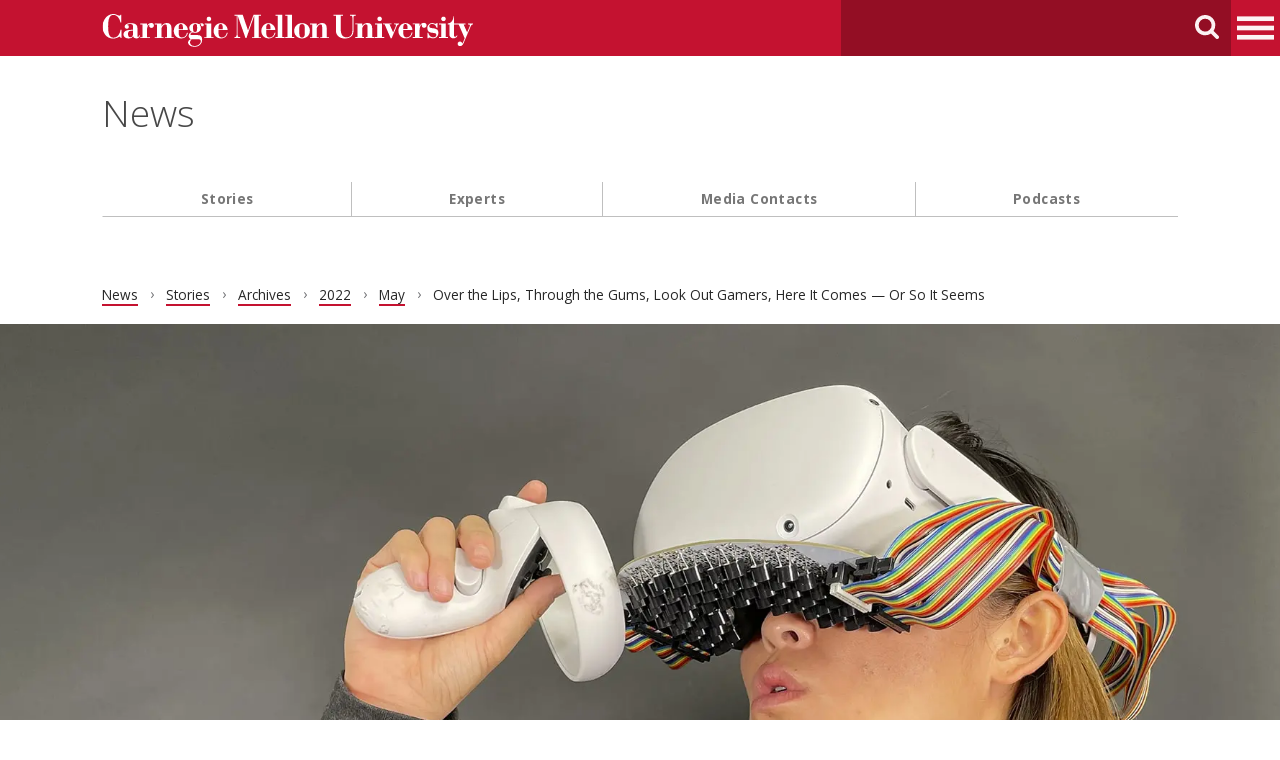

--- FILE ---
content_type: text/html;charset=utf-8
request_url: https://www.cmu.edu/news/stories/archives/2022/may/over-the-lips-through-the-gums-look-out-gamers-here-it-comes-or-so-it-seems
body_size: 118944
content:
<!DOCTYPE html><html lang="en" dir="ltr" prefix="og: https://ogp.me/ns#"><head><meta charset="utf-8"><script type="text/javascript">// var dataLayer=window.dataLayer=window.dataLayer||[];

// //   var siteId = "news";
// //   var siteName = "news"
// //   dataLayer.push({
// //     'siteId': siteId,
// //     'siteName': siteName,
// //     'cms': 'drupal'
// //   });

// (function(w,d,s,l,i){w[l]=w[l]||[];w[l].push({'gtm.start':new Date().getTime(),event:'gtm.js'});var f=d.getElementsByTagName(s)[0],j=d.createElement(s),dl=l!='dataLayer'?'&amp;l='+l:'';j.async=true;j.src='//www.googletagmanager.com/gtm.js?id='+i+dl;f.parentNode.insertBefore(j,f);})(window,document,'script','dataLayer','GTM-5Q36JQ');





</script><meta name="description" content="Researchers at Carnegie Mellon University have devised a practical way for people to receive tactile feedback in virtual worlds."><link rel="canonical" href="https://www.cmu.edu/news/stories/archives/2022/may/over-the-lips-through-the-gums-look-out-gamers-here-it-comes-or-so-it-seems"><link rel="image_src" href="https://www.cmu.edu/news/sites/default/files/stories/archives/2022/may/images/mouth-haptics-900x600-min.jpg"><meta name="generator" content="Marcom CMS v8"><meta property="og:site_name" content="News"><meta property="og:type" content="article"><meta property="og:url" content="https://www.cmu.edu/news/stories/archives/2022/may/over-the-lips-through-the-gums-look-out-gamers-here-it-comes-or-so-it-seems"><meta property="og:title" content="Over the Lips, Through the Gums, Look Out Gamers, Here It Comes — Or So It Seems"><meta property="og:description" content="Researchers at Carnegie Mellon University have devised a practical way for people to receive tactile feedback in virtual worlds."><meta property="og:image" content="https://www.cmu.edu/news/sites/default/files/stories/archives/2022/may/images/mouth-haptics-900x600-min.jpg"><meta property="og:image:type" content="image/jpeg"><meta property="og:image:width" content="900"><meta property="og:image:height" content="600"><meta property="og:updated_time" content="2023-03-21T12:09:58-0400"><meta property="og:image:alt" content="mouth-haptics-900x600-min.jpg"><meta property="article:published_time" content="2022-05-05T15:35:00-0400"><meta property="article:modified_time" content="2023-03-21T12:09:58-0400"><meta name="twitter:card" content="summary"><meta name="twitter:title" content="Over the Lips, Through the Gums, Look Out Gamers, Here It Comes — Or So It Seems"><meta name="twitter:site" content="@carnegiemellon"><meta name="twitter:description" content="Researchers at Carnegie Mellon University have devised a practical way for people to receive tactile feedback in virtual worlds."><meta name="twitter:image" content="https://www.cmu.edu/news/sites/default/files/stories/archives/2022/may/images/mouth-haptics-900x600-min.jpg"><meta name="twitter:image:alt" content="mouth-haptics-900x600-min.jpg"><meta name="Generator" content="Drupal 10 (https://www.drupal.org)"><meta name="MobileOptimized" content="width"><meta name="HandheldFriendly" content="true"><meta name="viewport" content="width=device-width, initial-scale=1.0"><script type="application/ld+json">{
    "@context": "https://schema.org",
    "@graph": [
        {
            "@type": "CollegeOrUniversity",
            "@id": "http://www.cmu.edu/news",
            "sameAs": [
                "https://www.facebook.com/carnegiemellonuniversity",
                "https://twitter.com/cmu_news",
                "https://www.instagram.com/carnegiemellon/",
                "https://www.linkedin.com/school/carnegie-mellon-university/",
                "https://www.youtube.com/carnegiemellonu"
            ],
            "url": "https://www.cmu.edu/",
            "name": "Carnegie Mellon University",
            "telephone": "+1-412-268-2000",
            "logo": {
                "@type": "ImageObject",
                "url": "https://www.cmu.edu/brand/brand-guidelines/images/wordmarksquare-red-600x600.png",
                "width": "600",
                "height": "600"
            },
            "alternateName": [
                "CMU",
                "Carnegie Mellon"
            ],
            "address": {
                "@type": "PostalAddress",
                "streetAddress": "5000 Forbes Ave",
                "addressLocality": "Pittsburgh",
                "addressRegion": "PA",
                "postalCode": "15213",
                "addressCountry": "US"
            }
        }
    ]
}</script><style>.api-frame iframe.video {
  aspect-ratio: 16 / 9;
}

.grid__box p.image_resized {
    max-width: 100%;
}</style><link rel="icon" href="/news/themes/cmu2019/favicon.ico" type="image/vnd.microsoft.icon"><title>Over the Lips, Through the Gums, Look Out Gamers, Here It Comes — Or So It Seems - News - Carnegie Mellon University</title><link rel="stylesheet" media="all" href="/news/core/misc/components/progress.module.css?t1nrtl"><link rel="stylesheet" media="all" href="/news/core/misc/components/ajax-progress.module.css?t1nrtl"><link rel="stylesheet" media="all" href="//fonts.googleapis.com/css?family=Open+Sans:400,400italic,300italic,300,700,700italic"><link rel="stylesheet" media="all" href="/news/themes/cmu2019/dist/css/main.css?t1nrtl"><link rel="stylesheet" media="print" href="/news/themes/cmu2019/dist/css/print.css?t1nrtl"><script type="application/json" data-drupal-selector="drupal-settings-json">{"path":{"baseUrl":"\/","pathPrefix":"","currentPath":"node\/216","currentPathIsAdmin":false,"isFront":false,"currentLanguage":"en"},"pluralDelimiter":"\u0003","suppressDeprecationErrors":true,"gtag":{"tagId":"","consentMode":false,"otherIds":[],"events":[],"additionalConfigInfo":[]},"ajaxPageState":{"libraries":"eJxdytsKwjAQhOEXCo1659OUSbNNIpsD2U2xb28FsejNwP8xSx63y_VuA1cHNssna6MiKPIFTSUwvXP2UDB26pY2KirmBEcRW6pdTKj1-M-KYMMx_z3hgecvZlPdOmSB0kwZia2nFYPVNHSEjhbF-j4aeDplGqUNx0kieSO7KGXrIPQCoJBRfw","theme":"cmu2019","theme_token":null},"ajaxTrustedUrl":[],"gtm":{"tagId":null,"settings":{"data_layer":"dataLayer","include_classes":false,"allowlist_classes":"","blocklist_classes":"","include_environment":false,"environment_id":"","environment_token":""},"tagIds":["GTM-5Q36JQ"]},"dataLayer":{"defaultLang":"en","languages":{"en":{"id":"en","name":"English","direction":"ltr","weight":0}}},"user":{"uid":0,"permissionsHash":"d7d3449eecde481279b50873238af081022912801c8fa7eb86317385e50401c1"}}</script><script src="/news/core/misc/drupalSettingsLoader.js?v=10.4.8"></script><script src="/news/modules/contrib/google_tag/js/gtag.js?t1nrtl"></script><script src="/news/modules/contrib/google_tag/js/gtm.js?t1nrtl"></script><link rel="apple-touch-icon" sizes="180x180" href="https://www.cmu.edu/themes/cmu2019/apple-touch-icon.png"><link rel="icon" type="image/png" sizes="32x32" href="https://www.cmu.edu/themes/cmu2019/favicon-32x32.png"><link rel="icon" type="image/png" sizes="16x16" href="https://www.cmu.edu/themes/cmu2019/favicon-16x16.png"><link rel="mask-icon" href="https://www.cmu.edu/themes/cmu2019/safari-pinned-tab.svg" color="#5bbad5"><meta name="msapplication-TileColor" content="#da532c"><meta name="theme-color" content="#ffffff"></head><body class="no-js">
    <noscript><iframe src="https://www.googletagmanager.com/ns.html?id=GTM-5Q36JQ" height="0" width="0" style="display:none;visibility:hidden"></iframe></noscript>

      <div class="dialog-off-canvas-main-canvas" data-off-canvas-main-canvas>
    
  
<a href="#main" class="visually-hidden--focusable link-button">Skip to main content</a>
<header class="header" id="top-of-page" tabindex="0" aria-label="header">
  <div class="roof grid grid--column-3 bg-color-red-carnegie container-padding container-padding--clear-top-and-bottom">
  <div class="grid__box grid__box--span-2 roof__wordmark">
  <a href="https://www.cmu.edu" class="roof__wordmark__link" id="wordmark">
    <span class="visually-hidden">Carnegie Mellon University homepage</span>
    <svg class="roof__wordmark__link__svg" viewbox="0 0 729 65" preserveaspectratio="xMinYMid meet">
      <use xlink:href="/news/themes/cmu2019/images/sprite.svg#cmu-wordmark"></use>

    </svg>
  </a>
</div>
<div class="grid__box roof__search">
  <form action="https://search.cmu.edu" method="get" class="roof__search__form">
    <input id="id_form_id" name="form_id" type="hidden" value="basic-form">
    <input name="site" type="hidden" value="external-news-2">
    <input id="id_ie" name="ie" type="hidden" value="UTF-8">

    <label for="roof__search__form__input" class="visually-hidden">Search Carnegie Mellon University</label><input name="q" id="roof__search__form__input" class="roof__search__form__input"><button type="submit" class="roof__search__form__submit"><span class="visually-hidden">Search</span><svg class="roof__search__form__submit__svg" viewbox="0 0 24 24"><use xlink:href="/news/themes/cmu2019/images/sprite.svg#icon--search"></use></svg></button>  </form>
</div>


  <button class="roof__menu-button" aria-expanded="false" aria-haspopup="”menu”">
    <svg class="icon-menu" width="400" height="400" xmlns="http://www.w3.org/2000/svg" viewbox="0 0 400 400">
      <rect class="icon-menu__rect icon-menu__rect--1" stroke-width="0" height="50" width="400" y="75" x="0"></rect>
      <rect class="icon-menu__rect icon-menu__rect--2" stroke-width="0" height="50" width="400" y="175" x="0"></rect>
      <rect class="icon-menu__rect icon-menu__rect--3" stroke-width="0" height="50" width="400" y="275" x="0"></rect>
    </svg>
    <span class="visually-hidden">Menu</span>
  </button>

</div>

  <nav class="side-nav bg-color-gray-dark" id="sideNav">

  <div class="side-nav__sitename h1">
    <a href="/news/">News</a>
    </div>

  <form action="https://search.cmu.edu" method="get" class="side-nav__search-form">
    <input id="id_form_id" name="form_id" type="hidden" value="basic-form">
    <input name="site" type="hidden" value="external-news-2">
    <input id="id_ie" name="ie" type="hidden" value="UTF-8">

    <label for="side-nav__search-form__input" class="visually-hidden">Search Carnegie Mellon University</label><input name="q" id="side-nav__search-form__input" class="side-nav__search-form__input"><button type="submit" class="side-nav__search-form__submit"><span class="visually-hidden">Search</span><svg class="side-nav__search-form__submit__svg" viewbox="0 0 24 24"><use xlink:href="/news/themes/cmu2019/images/sprite.svg#icon--search"></use></svg></button>  </form>

                <ul data-block="block-mainnavigation" class="side-nav__list">
                                  
                                  
          <li class="side-nav__list__list-item">

            <a href="/news/stories" class="side-nav__list__list-item__link" data-drupal-link-system-path="node/6">Stories</a>

                          <button class="side-nav__list__list-item__expand-button" aria-expanded="true">Stories
                section</button>
                              <ul class="side-nav__list">
                                    
                                  
          <li class="side-nav__list__list-item">

            <a href="/news/stories/college-of-engineering" class="side-nav__list__list-item__link" data-drupal-link-system-path="node/371">College of Engineering</a>

            
          </li>

                            
                                  
          <li class="side-nav__list__list-item">

            <a href="/news/stories/college-of-fine-arts" class="side-nav__list__list-item__link" data-drupal-link-system-path="node/370">College of Fine Arts</a>

            
          </li>

                            
                                  
          <li class="side-nav__list__list-item">

            <a href="/news/stories/dietrich-college-of-humanities-social-sciences" class="side-nav__list__list-item__link" data-drupal-link-system-path="node/373">Dietrich College of Humanities &amp; Social Sciences</a>

            
          </li>

                            
                                  
          <li class="side-nav__list__list-item">

            <a href="/news/stories/heinz-college-of-information-systems-and-public-policy" class="side-nav__list__list-item__link" data-drupal-link-system-path="node/372">Heinz College of Information Systems and Public Policy</a>

            
          </li>

                            
                                  
          <li class="side-nav__list__list-item">

            <a href="/news/stories/mellon-college-of-science" class="side-nav__list__list-item__link" data-drupal-link-system-path="node/374">Mellon College of Science</a>

            
          </li>

                            
                                  
          <li class="side-nav__list__list-item">

            <a href="/news/stories/school-of-computer-science" class="side-nav__list__list-item__link" data-drupal-link-system-path="node/375">School of Computer Science</a>

            
          </li>

                            
                                  
          <li class="side-nav__list__list-item">

            <a href="/news/stories/tepper-school-of-business" class="side-nav__list__list-item__link" data-drupal-link-system-path="node/376">Tepper School of Business</a>

            
          </li>

                            
                                  
          <li class="side-nav__list__list-item">

            <a href="/news/stories/archives" class="side-nav__list__list-item__link" data-drupal-link-system-path="node/7">Archives</a>

                          <button class="side-nav__list__list-item__expand-button" aria-expanded="true">Archives
                section</button>
                              <ul class="side-nav__list">
                                    
                                  
          <li class="side-nav__list__list-item">

            <a href="/news/stories/archives/2026" class="side-nav__list__list-item__link" data-drupal-link-system-path="stories/archives/2026">2026</a>

            
          </li>

                            
                                  
          <li class="side-nav__list__list-item">

            <a href="/news/stories/archives/2025" class="side-nav__list__list-item__link" data-drupal-link-system-path="stories/archives/2025">2025</a>

                          <button class="side-nav__list__list-item__expand-button" aria-expanded="true">2025
                section</button>
                              <ul class="side-nav__list">
                                    
                                  
          <li class="side-nav__list__list-item">

            <a href="/news/stories/archives/2025/january" class="side-nav__list__list-item__link" data-drupal-link-system-path="stories/archives/2025/january">January</a>

            
          </li>

                            
                                  
          <li class="side-nav__list__list-item">

            <a href="/news/stories/archives/2025/february" class="side-nav__list__list-item__link" data-drupal-link-system-path="stories/archives/2025/february">February</a>

            
          </li>

                            
                                  
          <li class="side-nav__list__list-item">

            <a href="/news/stories/archives/2025/march" class="side-nav__list__list-item__link" data-drupal-link-system-path="stories/archives/2025/march">March</a>

            
          </li>

                            
                                  
          <li class="side-nav__list__list-item">

            <a href="/news/stories/archives/2025/april" class="side-nav__list__list-item__link" data-drupal-link-system-path="stories/archives/2025/april">April</a>

            
          </li>

                            
                                  
          <li class="side-nav__list__list-item">

            <a href="/news/stories/archives/2025/may" class="side-nav__list__list-item__link" data-drupal-link-system-path="stories/archives/2025/may">May</a>

            
          </li>

                            
                                  
          <li class="side-nav__list__list-item">

            <a href="/news/stories/archives/2025/june" class="side-nav__list__list-item__link" data-drupal-link-system-path="stories/archives/2025/june">June</a>

            
          </li>

                            
                                  
          <li class="side-nav__list__list-item">

            <a href="/news/stories/archives/2025/july" class="side-nav__list__list-item__link" data-drupal-link-system-path="stories/archives/2025/july">July</a>

            
          </li>

                            
                                  
          <li class="side-nav__list__list-item">

            <a href="/news/stories/archives/2025/august" class="side-nav__list__list-item__link" data-drupal-link-system-path="stories/archives/2025/august">August</a>

            
          </li>

                            
                                  
          <li class="side-nav__list__list-item">

            <a href="/news/stories/archives/2025/september" class="side-nav__list__list-item__link" data-drupal-link-system-path="stories/archives/2025/september">September</a>

            
          </li>

                            
                                  
          <li class="side-nav__list__list-item">

            <a href="/news/stories/archives/2025/october" class="side-nav__list__list-item__link" data-drupal-link-system-path="stories/archives/2025/october">October</a>

            
          </li>

                            
                                  
          <li class="side-nav__list__list-item">

            <a href="/news/stories/archives/2025/november" class="side-nav__list__list-item__link" data-drupal-link-system-path="stories/archives/2025/november">November</a>

            
          </li>

                            
                                  
          <li class="side-nav__list__list-item">

            <a href="/news/stories/archives/2025/december" class="side-nav__list__list-item__link" data-drupal-link-system-path="stories/archives/2025/december">December</a>

            
          </li>

              </ul>
      
            
          </li>

                            
                                  
          <li class="side-nav__list__list-item">

            <a href="/news/stories/archives/2024" class="side-nav__list__list-item__link" data-drupal-link-system-path="stories/archives/2024">2024</a>

                          <button class="side-nav__list__list-item__expand-button" aria-expanded="true">2024
                section</button>
                              <ul class="side-nav__list">
                                    
                                  
          <li class="side-nav__list__list-item">

            <a href="/news/stories/archives/2024/january" class="side-nav__list__list-item__link" data-drupal-link-system-path="stories/archives/2024/january">January</a>

            
          </li>

                            
                                  
          <li class="side-nav__list__list-item">

            <a href="/news/stories/archives/2024/february" class="side-nav__list__list-item__link" data-drupal-link-system-path="stories/archives/2024/february">February</a>

            
          </li>

                            
                                  
          <li class="side-nav__list__list-item">

            <a href="/news/stories/archives/2024/march" class="side-nav__list__list-item__link" data-drupal-link-system-path="stories/archives/2024/march">March</a>

            
          </li>

                            
                                  
          <li class="side-nav__list__list-item">

            <a href="/news/stories/archives/2024/april" class="side-nav__list__list-item__link" data-drupal-link-system-path="stories/archives/2024/april">April</a>

            
          </li>

                            
                                  
          <li class="side-nav__list__list-item">

            <a href="/news/stories/archives/2024/may" class="side-nav__list__list-item__link" data-drupal-link-system-path="stories/archives/2024/may">May</a>

            
          </li>

                            
                                  
          <li class="side-nav__list__list-item">

            <a href="/news/stories/archives/2024/june" class="side-nav__list__list-item__link" data-drupal-link-system-path="stories/archives/2024/june">June</a>

            
          </li>

                            
                                  
          <li class="side-nav__list__list-item">

            <a href="/news/stories/archives/2024/july" class="side-nav__list__list-item__link" data-drupal-link-system-path="stories/archives/2024/july">July</a>

            
          </li>

                            
                                  
          <li class="side-nav__list__list-item">

            <a href="/news/stories/archives/2024/august" class="side-nav__list__list-item__link" data-drupal-link-system-path="stories/archives/2024/august">August</a>

            
          </li>

                            
                                  
          <li class="side-nav__list__list-item">

            <a href="/news/stories/archives/2024/september" class="side-nav__list__list-item__link" data-drupal-link-system-path="stories/archives/2024/september">September</a>

            
          </li>

                            
                                  
          <li class="side-nav__list__list-item">

            <a href="/news/stories/archives/2024/october" class="side-nav__list__list-item__link" data-drupal-link-system-path="stories/archives/2024/october">October</a>

            
          </li>

                            
                                  
          <li class="side-nav__list__list-item">

            <a href="/news/stories/archives/2024/november" class="side-nav__list__list-item__link" data-drupal-link-system-path="stories/archives/2024/november">November</a>

            
          </li>

                            
                                  
          <li class="side-nav__list__list-item">

            <a href="/news/stories/archives/2024/december" class="side-nav__list__list-item__link" data-drupal-link-system-path="stories/archives/2024/december">December</a>

            
          </li>

              </ul>
      
            
          </li>

                            
                                  
          <li class="side-nav__list__list-item">

            <a href="/news/stories/archives/2023" class="side-nav__list__list-item__link" data-drupal-link-system-path="stories/archives/2023">2023</a>

                          <button class="side-nav__list__list-item__expand-button" aria-expanded="true">2023
                section</button>
                              <ul class="side-nav__list">
                                    
                                  
          <li class="side-nav__list__list-item">

            <a href="/news/stories/archives/2023/january" class="side-nav__list__list-item__link" data-drupal-link-system-path="stories/archives/2023/january">January</a>

            
          </li>

                            
                                  
          <li class="side-nav__list__list-item">

            <a href="/news/stories/archives/2023/february" class="side-nav__list__list-item__link" data-drupal-link-system-path="stories/archives/2023/february">February</a>

            
          </li>

                            
                                  
          <li class="side-nav__list__list-item">

            <a href="/news/stories/archives/2023/march" class="side-nav__list__list-item__link" data-drupal-link-system-path="stories/archives/2023/march">March</a>

            
          </li>

                            
                                  
          <li class="side-nav__list__list-item">

            <a href="/news/stories/archives/2023/april" class="side-nav__list__list-item__link" data-drupal-link-system-path="stories/archives/2023/april">April</a>

            
          </li>

                            
                                  
          <li class="side-nav__list__list-item">

            <a href="/news/stories/archives/2023/may" class="side-nav__list__list-item__link" data-drupal-link-system-path="stories/archives/2023/may">May</a>

            
          </li>

                            
                                  
          <li class="side-nav__list__list-item">

            <a href="/news/stories/archives/2023/june" class="side-nav__list__list-item__link" data-drupal-link-system-path="stories/archives/2023/june">June</a>

            
          </li>

                            
                                  
          <li class="side-nav__list__list-item">

            <a href="/news/stories/archives/2023/july" class="side-nav__list__list-item__link" data-drupal-link-system-path="stories/archives/2023/july">July</a>

            
          </li>

                            
                                  
          <li class="side-nav__list__list-item">

            <a href="/news/stories/archives/2023/august" class="side-nav__list__list-item__link" data-drupal-link-system-path="stories/archives/2023/august">August</a>

            
          </li>

                            
                                  
          <li class="side-nav__list__list-item">

            <a href="/news/stories/archives/2023/september" class="side-nav__list__list-item__link" data-drupal-link-system-path="stories/archives/2023/september">September</a>

            
          </li>

                            
                                  
          <li class="side-nav__list__list-item">

            <a href="/news/stories/archives/2023/october" class="side-nav__list__list-item__link" data-drupal-link-system-path="stories/archives/2023/october">October</a>

            
          </li>

                            
                                  
          <li class="side-nav__list__list-item">

            <a href="/news/stories/archives/2023/november" class="side-nav__list__list-item__link" data-drupal-link-system-path="stories/archives/2023/november">November</a>

            
          </li>

                            
                                  
          <li class="side-nav__list__list-item">

            <a href="/news/stories/archives/2023/december" class="side-nav__list__list-item__link" data-drupal-link-system-path="stories/archives/2023/december">December</a>

            
          </li>

              </ul>
      
            
          </li>

                            
                                  
          <li class="side-nav__list__list-item">

            <a href="/news/stories/archives/2022" class="side-nav__list__list-item__link" data-drupal-link-system-path="stories/archives/2022">2022</a>

                          <button class="side-nav__list__list-item__expand-button" aria-expanded="true">2022
                section</button>
                              <ul class="side-nav__list">
                                    
                                  
          <li class="side-nav__list__list-item">

            <a href="/news/stories/archives/2022/january" class="side-nav__list__list-item__link" data-drupal-link-system-path="stories/archives/2022/january">January</a>

            
          </li>

                            
                                  
          <li class="side-nav__list__list-item">

            <a href="/news/stories/archives/2022/february" class="side-nav__list__list-item__link" data-drupal-link-system-path="stories/archives/2022/february">February</a>

            
          </li>

                            
                                  
          <li class="side-nav__list__list-item">

            <a href="/news/stories/archives/2022/march" class="side-nav__list__list-item__link" data-drupal-link-system-path="stories/archives/2022/march">March</a>

            
          </li>

                            
                                  
          <li class="side-nav__list__list-item">

            <a href="/news/stories/archives/2022/april" class="side-nav__list__list-item__link" data-drupal-link-system-path="stories/archives/2022/april">April</a>

            
          </li>

                            
                                  
          <li class="side-nav__list__list-item">

            <a href="/news/stories/archives/2022/may" class="side-nav__list__list-item__link" data-drupal-link-system-path="stories/archives/2022/may">May</a>

            
          </li>

                            
                                  
          <li class="side-nav__list__list-item">

            <a href="/news/stories/archives/2022/june" class="side-nav__list__list-item__link" data-drupal-link-system-path="stories/archives/2022/june">June</a>

            
          </li>

                            
                                  
          <li class="side-nav__list__list-item">

            <a href="/news/stories/archives/2022/july" class="side-nav__list__list-item__link" data-drupal-link-system-path="stories/archives/2022/july">July</a>

            
          </li>

                            
                                  
          <li class="side-nav__list__list-item">

            <a href="/news/stories/archives/2022/august" class="side-nav__list__list-item__link" data-drupal-link-system-path="stories/archives/2022/august">August</a>

            
          </li>

                            
                                  
          <li class="side-nav__list__list-item">

            <a href="/news/stories/archives/2022/september" class="side-nav__list__list-item__link" data-drupal-link-system-path="stories/archives/2022/september">September</a>

            
          </li>

                            
                                  
          <li class="side-nav__list__list-item">

            <a href="/news/stories/archives/2022/october" class="side-nav__list__list-item__link" data-drupal-link-system-path="stories/archives/2022/october">October</a>

            
          </li>

                            
                                  
          <li class="side-nav__list__list-item">

            <a href="/news/stories/archives/2022/november" class="side-nav__list__list-item__link" data-drupal-link-system-path="stories/archives/2022/november">November</a>

            
          </li>

                            
                                  
          <li class="side-nav__list__list-item">

            <a href="/news/stories/archives/2022/december" class="side-nav__list__list-item__link" data-drupal-link-system-path="stories/archives/2022/december">December</a>

            
          </li>

              </ul>
      
            
          </li>

                            
                                  
          <li class="side-nav__list__list-item">

            <a href="/news/stories/archives/2021" class="side-nav__list__list-item__link" data-drupal-link-system-path="stories/archives/2021">2021</a>

                          <button class="side-nav__list__list-item__expand-button" aria-expanded="true">2021
                section</button>
                              <ul class="side-nav__list">
                                    
                                  
          <li class="side-nav__list__list-item">

            <a href="/news/stories/archives/2021/january" class="side-nav__list__list-item__link" data-drupal-link-system-path="stories/archives/2021/january">January</a>

            
          </li>

                            
                                  
          <li class="side-nav__list__list-item">

            <a href="/news/stories/archives/2021/february" class="side-nav__list__list-item__link" data-drupal-link-system-path="stories/archives/2021/february">February</a>

            
          </li>

                            
                                  
          <li class="side-nav__list__list-item">

            <a href="/news/stories/archives/2021/march" class="side-nav__list__list-item__link" data-drupal-link-system-path="stories/archives/2021/march">March</a>

            
          </li>

                            
                                  
          <li class="side-nav__list__list-item">

            <a href="/news/stories/archives/2021/april" class="side-nav__list__list-item__link" data-drupal-link-system-path="stories/archives/2021/april">April</a>

            
          </li>

                            
                                  
          <li class="side-nav__list__list-item">

            <a href="/news/stories/archives/2021/may" class="side-nav__list__list-item__link" data-drupal-link-system-path="stories/archives/2021/may">May</a>

            
          </li>

                            
                                  
          <li class="side-nav__list__list-item">

            <a href="/news/stories/archives/2021/june" class="side-nav__list__list-item__link" data-drupal-link-system-path="stories/archives/2021/june">June</a>

            
          </li>

                            
                                  
          <li class="side-nav__list__list-item">

            <a href="/news/stories/archives/2021/july" class="side-nav__list__list-item__link" data-drupal-link-system-path="stories/archives/2021/july">July</a>

            
          </li>

                            
                                  
          <li class="side-nav__list__list-item">

            <a href="/news/stories/archives/2021/august" class="side-nav__list__list-item__link" data-drupal-link-system-path="stories/archives/2021/august">August</a>

            
          </li>

                            
                                  
          <li class="side-nav__list__list-item">

            <a href="/news/stories/archives/2021/september" class="side-nav__list__list-item__link" data-drupal-link-system-path="stories/archives/2021/september">September</a>

            
          </li>

                            
                                  
          <li class="side-nav__list__list-item">

            <a href="/news/stories/archives/2021/october" class="side-nav__list__list-item__link" data-drupal-link-system-path="stories/archives/2021/october">October</a>

            
          </li>

                            
                                  
          <li class="side-nav__list__list-item">

            <a href="/news/stories/archives/2021/november" class="side-nav__list__list-item__link" data-drupal-link-system-path="stories/archives/2021/november">November</a>

            
          </li>

                            
                                  
          <li class="side-nav__list__list-item">

            <a href="/news/stories/archives/2021/december" class="side-nav__list__list-item__link" data-drupal-link-system-path="stories/archives/2021/december">December</a>

            
          </li>

              </ul>
      
            
          </li>

                            
                                  
          <li class="side-nav__list__list-item">

            <a href="/news/stories/archives/2020" class="side-nav__list__list-item__link" data-drupal-link-system-path="stories/archives/2020">2020</a>

                          <button class="side-nav__list__list-item__expand-button" aria-expanded="true">2020
                section</button>
                              <ul class="side-nav__list">
                                    
                                  
          <li class="side-nav__list__list-item">

            <a href="/news/stories/archives/2020/january" class="side-nav__list__list-item__link" data-drupal-link-system-path="stories/archives/2020/january">January</a>

            
          </li>

                            
                                  
          <li class="side-nav__list__list-item">

            <a href="/news/stories/archives/2020/february" class="side-nav__list__list-item__link" data-drupal-link-system-path="stories/archives/2020/february">February</a>

            
          </li>

                            
                                  
          <li class="side-nav__list__list-item">

            <a href="/news/stories/archives/2020/march" class="side-nav__list__list-item__link" data-drupal-link-system-path="stories/archives/2020/march">March</a>

            
          </li>

                            
                                  
          <li class="side-nav__list__list-item">

            <a href="/news/stories/archives/2020/april" class="side-nav__list__list-item__link" data-drupal-link-system-path="stories/archives/2020/april">April</a>

            
          </li>

                            
                                  
          <li class="side-nav__list__list-item">

            <a href="/news/stories/archives/2020/may" class="side-nav__list__list-item__link" data-drupal-link-system-path="stories/archives/2020/may">May</a>

            
          </li>

                            
                                  
          <li class="side-nav__list__list-item">

            <a href="/news/stories/archives/2020/june" class="side-nav__list__list-item__link" data-drupal-link-system-path="stories/archives/2020/june">June</a>

            
          </li>

                            
                                  
          <li class="side-nav__list__list-item">

            <a href="/news/stories/archives/2020/july" class="side-nav__list__list-item__link" data-drupal-link-system-path="stories/archives/2020/july">July</a>

            
          </li>

                            
                                  
          <li class="side-nav__list__list-item">

            <a href="/news/stories/archives/2020/august" class="side-nav__list__list-item__link" data-drupal-link-system-path="stories/archives/2020/august">August</a>

            
          </li>

                            
                                  
          <li class="side-nav__list__list-item">

            <a href="/news/stories/archives/2020/september" class="side-nav__list__list-item__link" data-drupal-link-system-path="stories/archives/2020/september">September</a>

            
          </li>

                            
                                  
          <li class="side-nav__list__list-item">

            <a href="/news/stories/archives/2020/october" class="side-nav__list__list-item__link" data-drupal-link-system-path="stories/archives/2020/october">October</a>

            
          </li>

                            
                                  
          <li class="side-nav__list__list-item">

            <a href="/news/stories/archives/2020/november" class="side-nav__list__list-item__link" data-drupal-link-system-path="stories/archives/2020/november">November</a>

            
          </li>

                            
                                  
          <li class="side-nav__list__list-item">

            <a href="/news/stories/archives/2020/december" class="side-nav__list__list-item__link" data-drupal-link-system-path="stories/archives/2020/december">December</a>

            
          </li>

              </ul>
      
            
          </li>

                            
                                  
          <li class="side-nav__list__list-item">

            <a href="/news/stories/archives/2019" class="side-nav__list__list-item__link" data-drupal-link-system-path="stories/archives/2019">2019</a>

                          <button class="side-nav__list__list-item__expand-button" aria-expanded="true">2019
                section</button>
                              <ul class="side-nav__list">
                                    
                                  
          <li class="side-nav__list__list-item">

            <a href="/news/stories/archives/2019/january" class="side-nav__list__list-item__link" data-drupal-link-system-path="stories/archives/2019/january">January</a>

            
          </li>

                            
                                  
          <li class="side-nav__list__list-item">

            <a href="/news/stories/archives/2019/february" class="side-nav__list__list-item__link" data-drupal-link-system-path="stories/archives/2019/february">February</a>

            
          </li>

                            
                                  
          <li class="side-nav__list__list-item">

            <a href="/news/stories/archives/2019/march" class="side-nav__list__list-item__link" data-drupal-link-system-path="stories/archives/2019/march">March</a>

            
          </li>

                            
                                  
          <li class="side-nav__list__list-item">

            <a href="/news/stories/archives/2019/april" class="side-nav__list__list-item__link" data-drupal-link-system-path="stories/archives/2019/april">April</a>

            
          </li>

                            
                                  
          <li class="side-nav__list__list-item">

            <a href="/news/stories/archives/2019/may" class="side-nav__list__list-item__link" data-drupal-link-system-path="stories/archives/2019/may">May</a>

            
          </li>

                            
                                  
          <li class="side-nav__list__list-item">

            <a href="/news/stories/archives/2019/june" class="side-nav__list__list-item__link" data-drupal-link-system-path="stories/archives/2019/june">June</a>

            
          </li>

                            
                                  
          <li class="side-nav__list__list-item">

            <a href="/news/stories/archives/2019/july" class="side-nav__list__list-item__link" data-drupal-link-system-path="stories/archives/2019/july">July</a>

            
          </li>

                            
                                  
          <li class="side-nav__list__list-item">

            <a href="/news/stories/archives/2019/august" class="side-nav__list__list-item__link" data-drupal-link-system-path="stories/archives/2019/august">August</a>

            
          </li>

                            
                                  
          <li class="side-nav__list__list-item">

            <a href="/news/stories/archives/2019/september" class="side-nav__list__list-item__link" data-drupal-link-system-path="stories/archives/2019/september">September</a>

            
          </li>

                            
                                  
          <li class="side-nav__list__list-item">

            <a href="/news/stories/archives/2019/october" class="side-nav__list__list-item__link" data-drupal-link-system-path="stories/archives/2019/october">October</a>

            
          </li>

                            
                                  
          <li class="side-nav__list__list-item">

            <a href="/news/stories/archives/2019/november" class="side-nav__list__list-item__link" data-drupal-link-system-path="stories/archives/2019/november">November</a>

            
          </li>

                            
                                  
          <li class="side-nav__list__list-item">

            <a href="/news/stories/archives/2019/december" class="side-nav__list__list-item__link" data-drupal-link-system-path="stories/archives/2019/december">December</a>

            
          </li>

              </ul>
      
            
          </li>

                            
                                  
          <li class="side-nav__list__list-item">

            <a href="/news/stories/archives/2018" class="side-nav__list__list-item__link" data-drupal-link-system-path="stories/archives/2018">2018</a>

                          <button class="side-nav__list__list-item__expand-button" aria-expanded="true">2018
                section</button>
                              <ul class="side-nav__list">
                                    
                                  
          <li class="side-nav__list__list-item">

            <a href="/news/stories/archives/2018/january" class="side-nav__list__list-item__link" data-drupal-link-system-path="stories/archives/2018/january">January</a>

            
          </li>

                            
                                  
          <li class="side-nav__list__list-item">

            <a href="/news/stories/archives/2018/february" class="side-nav__list__list-item__link" data-drupal-link-system-path="stories/archives/2018/february">February</a>

            
          </li>

                            
                                  
          <li class="side-nav__list__list-item">

            <a href="/news/stories/archives/2018/march" class="side-nav__list__list-item__link" data-drupal-link-system-path="stories/archives/2018/march">March</a>

            
          </li>

                            
                                  
          <li class="side-nav__list__list-item">

            <a href="/news/stories/archives/2018/april" class="side-nav__list__list-item__link" data-drupal-link-system-path="stories/archives/2018/april">April</a>

            
          </li>

                            
                                  
          <li class="side-nav__list__list-item">

            <a href="/news/stories/archives/2018/may" class="side-nav__list__list-item__link" data-drupal-link-system-path="stories/archives/2018/may">May</a>

            
          </li>

                            
                                  
          <li class="side-nav__list__list-item">

            <a href="/news/stories/archives/2018/june" class="side-nav__list__list-item__link" data-drupal-link-system-path="stories/archives/2018/june">June</a>

            
          </li>

                            
                                  
          <li class="side-nav__list__list-item">

            <a href="/news/stories/archives/2018/july" class="side-nav__list__list-item__link" data-drupal-link-system-path="stories/archives/2018/july">July</a>

            
          </li>

                            
                                  
          <li class="side-nav__list__list-item">

            <a href="/news/stories/archives/2018/august" class="side-nav__list__list-item__link" data-drupal-link-system-path="stories/archives/2018/august">August</a>

            
          </li>

                            
                                  
          <li class="side-nav__list__list-item">

            <a href="/news/stories/archives/2018/september" class="side-nav__list__list-item__link" data-drupal-link-system-path="stories/archives/2018/september">September</a>

            
          </li>

                            
                                  
          <li class="side-nav__list__list-item">

            <a href="/news/stories/archives/2018/october" class="side-nav__list__list-item__link" data-drupal-link-system-path="stories/archives/2018/october">October</a>

            
          </li>

                            
                                  
          <li class="side-nav__list__list-item">

            <a href="/news/stories/archives/2018/november" class="side-nav__list__list-item__link" data-drupal-link-system-path="stories/archives/2018/november">November</a>

            
          </li>

                            
                                  
          <li class="side-nav__list__list-item">

            <a href="/news/stories/archives/2018/december" class="side-nav__list__list-item__link" data-drupal-link-system-path="stories/archives/2018/december">December</a>

            
          </li>

              </ul>
      
            
          </li>

                            
                                  
          <li class="side-nav__list__list-item">

            <a href="/news/stories/archives/2017" class="side-nav__list__list-item__link" data-drupal-link-system-path="stories/archives/2017">2017</a>

                          <button class="side-nav__list__list-item__expand-button" aria-expanded="true">2017
                section</button>
                              <ul class="side-nav__list">
                                    
                                  
          <li class="side-nav__list__list-item">

            <a href="/news/stories/archives/2017/january" class="side-nav__list__list-item__link" data-drupal-link-system-path="stories/archives/2017/january">January</a>

            
          </li>

                            
                                  
          <li class="side-nav__list__list-item">

            <a href="/news/stories/archives/2017/february" class="side-nav__list__list-item__link" data-drupal-link-system-path="stories/archives/2017/february">February</a>

            
          </li>

                            
                                  
          <li class="side-nav__list__list-item">

            <a href="/news/stories/archives/2017/march" class="side-nav__list__list-item__link" data-drupal-link-system-path="stories/archives/2017/march">March</a>

            
          </li>

                            
                                  
          <li class="side-nav__list__list-item">

            <a href="/news/stories/archives/2017/april" class="side-nav__list__list-item__link" data-drupal-link-system-path="stories/archives/2017/april">April</a>

            
          </li>

                            
                                  
          <li class="side-nav__list__list-item">

            <a href="/news/stories/archives/2017/may" class="side-nav__list__list-item__link" data-drupal-link-system-path="stories/archives/2017/may">May</a>

            
          </li>

                            
                                  
          <li class="side-nav__list__list-item">

            <a href="/news/stories/archives/2017/june" class="side-nav__list__list-item__link" data-drupal-link-system-path="stories/archives/2017/june">June</a>

            
          </li>

                            
                                  
          <li class="side-nav__list__list-item">

            <a href="/news/stories/archives/2017/july" class="side-nav__list__list-item__link" data-drupal-link-system-path="stories/archives/2017/july">July</a>

            
          </li>

                            
                                  
          <li class="side-nav__list__list-item">

            <a href="/news/stories/archives/2017/august" class="side-nav__list__list-item__link" data-drupal-link-system-path="stories/archives/2017/august">August</a>

            
          </li>

                            
                                  
          <li class="side-nav__list__list-item">

            <a href="/news/stories/archives/2017/september" class="side-nav__list__list-item__link" data-drupal-link-system-path="stories/archives/2017/september">September</a>

            
          </li>

                            
                                  
          <li class="side-nav__list__list-item">

            <a href="/news/stories/archives/2017/october" class="side-nav__list__list-item__link" data-drupal-link-system-path="stories/archives/2017/october">October</a>

            
          </li>

                            
                                  
          <li class="side-nav__list__list-item">

            <a href="/news/stories/archives/2017/november" class="side-nav__list__list-item__link" data-drupal-link-system-path="stories/archives/2017/november">November</a>

            
          </li>

                            
                                  
          <li class="side-nav__list__list-item">

            <a href="/news/stories/archives/2017/december" class="side-nav__list__list-item__link" data-drupal-link-system-path="stories/archives/2017/december">December</a>

            
          </li>

              </ul>
      
            
          </li>

                            
                                  
          <li class="side-nav__list__list-item">

            <a href="/news/stories/archives/2016" class="side-nav__list__list-item__link" data-drupal-link-system-path="stories/archives/2016">2016</a>

                          <button class="side-nav__list__list-item__expand-button" aria-expanded="true">2016
                section</button>
                              <ul class="side-nav__list">
                                    
                                  
          <li class="side-nav__list__list-item">

            <a href="/news/stories/archives/2016/january" class="side-nav__list__list-item__link" data-drupal-link-system-path="stories/archives/2016/january">January</a>

            
          </li>

                            
                                  
          <li class="side-nav__list__list-item">

            <a href="/news/stories/archives/2016/february" class="side-nav__list__list-item__link" data-drupal-link-system-path="stories/archives/2016/february">February</a>

            
          </li>

                            
                                  
          <li class="side-nav__list__list-item">

            <a href="/news/stories/archives/2016/march" class="side-nav__list__list-item__link" data-drupal-link-system-path="stories/archives/2016/march">March</a>

            
          </li>

                            
                                  
          <li class="side-nav__list__list-item">

            <a href="/news/stories/archives/2016/april" class="side-nav__list__list-item__link" data-drupal-link-system-path="stories/archives/2016/april">April</a>

            
          </li>

                            
                                  
          <li class="side-nav__list__list-item">

            <a href="/news/stories/archives/2016/may" class="side-nav__list__list-item__link" data-drupal-link-system-path="stories/archives/2016/may">May</a>

            
          </li>

                            
                                  
          <li class="side-nav__list__list-item">

            <a href="/news/stories/archives/2016/june" class="side-nav__list__list-item__link" data-drupal-link-system-path="stories/archives/2016/june">June</a>

            
          </li>

                            
                                  
          <li class="side-nav__list__list-item">

            <a href="/news/stories/archives/2016/july" class="side-nav__list__list-item__link" data-drupal-link-system-path="stories/archives/2016/july">July</a>

            
          </li>

                            
                                  
          <li class="side-nav__list__list-item">

            <a href="/news/stories/archives/2016/august" class="side-nav__list__list-item__link" data-drupal-link-system-path="stories/archives/2016/august">August</a>

            
          </li>

                            
                                  
          <li class="side-nav__list__list-item">

            <a href="/news/stories/archives/2016/september" class="side-nav__list__list-item__link" data-drupal-link-system-path="stories/archives/2016/september">September</a>

            
          </li>

                            
                                  
          <li class="side-nav__list__list-item">

            <a href="/news/stories/archives/2016/october" class="side-nav__list__list-item__link" data-drupal-link-system-path="stories/archives/2016/october">October</a>

            
          </li>

                            
                                  
          <li class="side-nav__list__list-item">

            <a href="/news/stories/archives/2016/november" class="side-nav__list__list-item__link" data-drupal-link-system-path="stories/archives/2016/november">November</a>

            
          </li>

                            
                                  
          <li class="side-nav__list__list-item">

            <a href="/news/stories/archives/2016/december" class="side-nav__list__list-item__link" data-drupal-link-system-path="stories/archives/2016/december">December</a>

            
          </li>

              </ul>
      
            
          </li>

                            
                                  
          <li class="side-nav__list__list-item">

            <a href="/news/stories/archives/2015" class="side-nav__list__list-item__link" data-drupal-link-system-path="stories/archives/2015">2015</a>

                          <button class="side-nav__list__list-item__expand-button" aria-expanded="true">2015
                section</button>
                              <ul class="side-nav__list">
                                    
                                  
          <li class="side-nav__list__list-item">

            <a href="/news/stories/archives/2015/january" class="side-nav__list__list-item__link" data-drupal-link-system-path="stories/archives/2015/january">January</a>

            
          </li>

                            
                                  
          <li class="side-nav__list__list-item">

            <a href="/news/stories/archives/2015/february" class="side-nav__list__list-item__link" data-drupal-link-system-path="stories/archives/2015/february">February</a>

            
          </li>

                            
                                  
          <li class="side-nav__list__list-item">

            <a href="/news/stories/archives/2015/march" class="side-nav__list__list-item__link" data-drupal-link-system-path="stories/archives/2015/march">March</a>

            
          </li>

                            
                                  
          <li class="side-nav__list__list-item">

            <a href="/news/stories/archives/2015/april" class="side-nav__list__list-item__link" data-drupal-link-system-path="stories/archives/2015/april">April</a>

            
          </li>

                            
                                  
          <li class="side-nav__list__list-item">

            <a href="/news/stories/archives/2015/may" class="side-nav__list__list-item__link" data-drupal-link-system-path="stories/archives/2015/may">May</a>

            
          </li>

                            
                                  
          <li class="side-nav__list__list-item">

            <a href="/news/stories/archives/2015/june" class="side-nav__list__list-item__link" data-drupal-link-system-path="stories/archives/2015/june">June</a>

            
          </li>

                            
                                  
          <li class="side-nav__list__list-item">

            <a href="/news/stories/archives/2015/july" class="side-nav__list__list-item__link" data-drupal-link-system-path="stories/archives/2015/july">July</a>

            
          </li>

                            
                                  
          <li class="side-nav__list__list-item">

            <a href="/news/stories/archives/2015/august" class="side-nav__list__list-item__link" data-drupal-link-system-path="stories/archives/2015/august">August</a>

            
          </li>

                            
                                  
          <li class="side-nav__list__list-item">

            <a href="/news/stories/archives/2015/september" class="side-nav__list__list-item__link" data-drupal-link-system-path="stories/archives/2015/september">September</a>

            
          </li>

                            
                                  
          <li class="side-nav__list__list-item">

            <a href="/news/stories/archives/2015/october" class="side-nav__list__list-item__link" data-drupal-link-system-path="stories/archives/2015/october">October</a>

            
          </li>

                            
                                  
          <li class="side-nav__list__list-item">

            <a href="/news/stories/archives/2015/november" class="side-nav__list__list-item__link" data-drupal-link-system-path="stories/archives/2015/november">November</a>

            
          </li>

                            
                                  
          <li class="side-nav__list__list-item">

            <a href="/news/stories/archives/2015/december" class="side-nav__list__list-item__link" data-drupal-link-system-path="stories/archives/2015/december">December</a>

            
          </li>

              </ul>
      
            
          </li>

                            
                                  
          <li class="side-nav__list__list-item">

            <a href="/news/stories/archives/2014" class="side-nav__list__list-item__link" data-drupal-link-system-path="stories/archives/2014">2014</a>

                          <button class="side-nav__list__list-item__expand-button" aria-expanded="true">2014
                section</button>
                              <ul class="side-nav__list">
                                    
                                  
          <li class="side-nav__list__list-item">

            <a href="/news/stories/archives/2014/january" class="side-nav__list__list-item__link" data-drupal-link-system-path="stories/archives/2014/january">January</a>

            
          </li>

                            
                                  
          <li class="side-nav__list__list-item">

            <a href="/news/stories/archives/2014/february" class="side-nav__list__list-item__link" data-drupal-link-system-path="stories/archives/2014/february">February</a>

            
          </li>

                            
                                  
          <li class="side-nav__list__list-item">

            <a href="/news/stories/archives/2014/march" class="side-nav__list__list-item__link" data-drupal-link-system-path="stories/archives/2014/march">March</a>

            
          </li>

                            
                                  
          <li class="side-nav__list__list-item">

            <a href="/news/stories/archives/2014/april" class="side-nav__list__list-item__link" data-drupal-link-system-path="stories/archives/2014/april">April</a>

            
          </li>

                            
                                  
          <li class="side-nav__list__list-item">

            <a href="/news/stories/archives/2014/may" class="side-nav__list__list-item__link" data-drupal-link-system-path="stories/archives/2014/may">May</a>

            
          </li>

                            
                                  
          <li class="side-nav__list__list-item">

            <a href="/news/stories/archives/2014/june" class="side-nav__list__list-item__link" data-drupal-link-system-path="stories/archives/2014/june">June</a>

            
          </li>

                            
                                  
          <li class="side-nav__list__list-item">

            <a href="/news/stories/archives/2014/july" class="side-nav__list__list-item__link" data-drupal-link-system-path="stories/archives/2014/july">July</a>

            
          </li>

                            
                                  
          <li class="side-nav__list__list-item">

            <a href="/news/stories/archives/2014/august" class="side-nav__list__list-item__link" data-drupal-link-system-path="stories/archives/2014/august">August</a>

            
          </li>

                            
                                  
          <li class="side-nav__list__list-item">

            <a href="/news/stories/archives/2014/september" class="side-nav__list__list-item__link" data-drupal-link-system-path="stories/archives/2014/september">September</a>

            
          </li>

                            
                                  
          <li class="side-nav__list__list-item">

            <a href="/news/stories/archives/2014/october" class="side-nav__list__list-item__link" data-drupal-link-system-path="stories/archives/2014/october">October</a>

            
          </li>

                            
                                  
          <li class="side-nav__list__list-item">

            <a href="/news/stories/archives/2014/november" class="side-nav__list__list-item__link" data-drupal-link-system-path="stories/archives/2014/november">November</a>

            
          </li>

                            
                                  
          <li class="side-nav__list__list-item">

            <a href="/news/stories/archives/2014/december" class="side-nav__list__list-item__link" data-drupal-link-system-path="stories/archives/2014/december">December</a>

            
          </li>

              </ul>
      
            
          </li>

                            
                                  
          <li class="side-nav__list__list-item">

            <a href="/news/stories/archives/2013" class="side-nav__list__list-item__link" data-drupal-link-system-path="stories/archives/2013">2013</a>

                          <button class="side-nav__list__list-item__expand-button" aria-expanded="true">2013
                section</button>
                              <ul class="side-nav__list">
                                    
                                  
          <li class="side-nav__list__list-item">

            <a href="/news/stories/archives/2013/january" class="side-nav__list__list-item__link" data-drupal-link-system-path="stories/archives/2013/january">January</a>

            
          </li>

                            
                                  
          <li class="side-nav__list__list-item">

            <a href="/news/stories/archives/2013/february" class="side-nav__list__list-item__link" data-drupal-link-system-path="stories/archives/2013/february">February</a>

            
          </li>

                            
                                  
          <li class="side-nav__list__list-item">

            <a href="/news/stories/archives/2013/march" class="side-nav__list__list-item__link" data-drupal-link-system-path="stories/archives/2013/march">March</a>

            
          </li>

                            
                                  
          <li class="side-nav__list__list-item">

            <a href="/news/stories/archives/2013/april" class="side-nav__list__list-item__link" data-drupal-link-system-path="stories/archives/2013/april">April</a>

            
          </li>

                            
                                  
          <li class="side-nav__list__list-item">

            <a href="/news/stories/archives/2013/may" class="side-nav__list__list-item__link" data-drupal-link-system-path="stories/archives/2013/may">May</a>

            
          </li>

                            
                                  
          <li class="side-nav__list__list-item">

            <a href="/news/stories/archives/2013/june" class="side-nav__list__list-item__link" data-drupal-link-system-path="stories/archives/2013/june">June</a>

            
          </li>

                            
                                  
          <li class="side-nav__list__list-item">

            <a href="/news/stories/archives/2013/july" class="side-nav__list__list-item__link" data-drupal-link-system-path="stories/archives/2013/july">July</a>

            
          </li>

                            
                                  
          <li class="side-nav__list__list-item">

            <a href="/news/stories/archives/2013/august" class="side-nav__list__list-item__link" data-drupal-link-system-path="stories/archives/2013/august">August</a>

            
          </li>

                            
                                  
          <li class="side-nav__list__list-item">

            <a href="/news/stories/archives/2013/september" class="side-nav__list__list-item__link" data-drupal-link-system-path="stories/archives/2013/september">September</a>

            
          </li>

                            
                                  
          <li class="side-nav__list__list-item">

            <a href="/news/stories/archives/2013/october" class="side-nav__list__list-item__link" data-drupal-link-system-path="stories/archives/2013/october">October</a>

            
          </li>

                            
                                  
          <li class="side-nav__list__list-item">

            <a href="/news/stories/archives/2013/november" class="side-nav__list__list-item__link" data-drupal-link-system-path="stories/archives/2013/november">November</a>

            
          </li>

                            
                                  
          <li class="side-nav__list__list-item">

            <a href="/news/stories/archives/2013/december" class="side-nav__list__list-item__link" data-drupal-link-system-path="stories/archives/2013/december">December</a>

            
          </li>

              </ul>
      
            
          </li>

                            
                                  
          <li class="side-nav__list__list-item">

            <a href="/news/stories/archives/2012" class="side-nav__list__list-item__link" data-drupal-link-system-path="stories/archives/2012">2012</a>

                          <button class="side-nav__list__list-item__expand-button" aria-expanded="true">2012
                section</button>
                              <ul class="side-nav__list">
                                    
                                  
          <li class="side-nav__list__list-item">

            <a href="/news/stories/archives/2012/january" class="side-nav__list__list-item__link" data-drupal-link-system-path="stories/archives/2012/january">January</a>

            
          </li>

                            
                                  
          <li class="side-nav__list__list-item">

            <a href="/news/stories/archives/2012/february" class="side-nav__list__list-item__link" data-drupal-link-system-path="stories/archives/2012/february">February</a>

            
          </li>

                            
                                  
          <li class="side-nav__list__list-item">

            <a href="/news/stories/archives/2012/march" class="side-nav__list__list-item__link" data-drupal-link-system-path="stories/archives/2012/march">March</a>

            
          </li>

                            
                                  
          <li class="side-nav__list__list-item">

            <a href="/news/stories/archives/2012/april" class="side-nav__list__list-item__link" data-drupal-link-system-path="stories/archives/2012/april">April</a>

            
          </li>

                            
                                  
          <li class="side-nav__list__list-item">

            <a href="/news/stories/archives/2012/may" class="side-nav__list__list-item__link" data-drupal-link-system-path="stories/archives/2012/may">May</a>

            
          </li>

                            
                                  
          <li class="side-nav__list__list-item">

            <a href="/news/stories/archives/2012/june" class="side-nav__list__list-item__link" data-drupal-link-system-path="stories/archives/2012/june">June</a>

            
          </li>

                            
                                  
          <li class="side-nav__list__list-item">

            <a href="/news/stories/archives/2012/july" class="side-nav__list__list-item__link" data-drupal-link-system-path="stories/archives/2012/july">July</a>

            
          </li>

                            
                                  
          <li class="side-nav__list__list-item">

            <a href="/news/stories/archives/2012/august" class="side-nav__list__list-item__link" data-drupal-link-system-path="stories/archives/2012/august">August</a>

            
          </li>

                            
                                  
          <li class="side-nav__list__list-item">

            <a href="/news/stories/archives/2012/september" class="side-nav__list__list-item__link" data-drupal-link-system-path="stories/archives/2012/september">September</a>

            
          </li>

                            
                                  
          <li class="side-nav__list__list-item">

            <a href="/news/stories/archives/2012/october" class="side-nav__list__list-item__link" data-drupal-link-system-path="stories/archives/2012/october">October</a>

            
          </li>

                            
                                  
          <li class="side-nav__list__list-item">

            <a href="/news/stories/archives/2012/november" class="side-nav__list__list-item__link" data-drupal-link-system-path="stories/archives/2012/november">November</a>

            
          </li>

                            
                                  
          <li class="side-nav__list__list-item">

            <a href="/news/stories/archives/2012/december" class="side-nav__list__list-item__link" data-drupal-link-system-path="stories/archives/2012/december">December</a>

            
          </li>

              </ul>
      
            
          </li>

                            
                                  
          <li class="side-nav__list__list-item">

            <a href="/news/stories/archives/2011" class="side-nav__list__list-item__link" data-drupal-link-system-path="stories/archives/2011">2011</a>

                          <button class="side-nav__list__list-item__expand-button" aria-expanded="true">2011
                section</button>
                              <ul class="side-nav__list">
                                    
                                  
          <li class="side-nav__list__list-item">

            <a href="/news/stories/archives/2011/january" class="side-nav__list__list-item__link" data-drupal-link-system-path="stories/archives/2011/january">January</a>

            
          </li>

                            
                                  
          <li class="side-nav__list__list-item">

            <a href="/news/stories/archives/2011/february" class="side-nav__list__list-item__link" data-drupal-link-system-path="stories/archives/2011/february">February</a>

            
          </li>

                            
                                  
          <li class="side-nav__list__list-item">

            <a href="/news/stories/archives/2011/march" class="side-nav__list__list-item__link" data-drupal-link-system-path="stories/archives/2011/march">March</a>

            
          </li>

                            
                                  
          <li class="side-nav__list__list-item">

            <a href="/news/stories/archives/2011/april" class="side-nav__list__list-item__link" data-drupal-link-system-path="stories/archives/2011/april">April</a>

            
          </li>

                            
                                  
          <li class="side-nav__list__list-item">

            <a href="/news/stories/archives/2011/may" class="side-nav__list__list-item__link" data-drupal-link-system-path="stories/archives/2011/may">May</a>

            
          </li>

                            
                                  
          <li class="side-nav__list__list-item">

            <a href="/news/stories/archives/2011/june" class="side-nav__list__list-item__link" data-drupal-link-system-path="stories/archives/2011/june">June</a>

            
          </li>

                            
                                  
          <li class="side-nav__list__list-item">

            <a href="/news/stories/archives/2011/july" class="side-nav__list__list-item__link" data-drupal-link-system-path="stories/archives/2011/july">July</a>

            
          </li>

                            
                                  
          <li class="side-nav__list__list-item">

            <a href="/news/stories/archives/2011/august" class="side-nav__list__list-item__link" data-drupal-link-system-path="stories/archives/2011/august">August</a>

            
          </li>

                            
                                  
          <li class="side-nav__list__list-item">

            <a href="/news/stories/archives/2011/september" class="side-nav__list__list-item__link" data-drupal-link-system-path="stories/archives/2011/september">September</a>

            
          </li>

                            
                                  
          <li class="side-nav__list__list-item">

            <a href="/news/stories/archives/2011/october" class="side-nav__list__list-item__link" data-drupal-link-system-path="stories/archives/2011/october">October</a>

            
          </li>

                            
                                  
          <li class="side-nav__list__list-item">

            <a href="/news/stories/archives/2011/november" class="side-nav__list__list-item__link" data-drupal-link-system-path="stories/archives/2011/november">November</a>

            
          </li>

                            
                                  
          <li class="side-nav__list__list-item">

            <a href="/news/stories/archives/2011/december" class="side-nav__list__list-item__link" data-drupal-link-system-path="stories/archives/2011/december">December</a>

            
          </li>

              </ul>
      
            
          </li>

              </ul>
      
            
          </li>

              </ul>
      
            
          </li>

                            
                                  
          <li class="side-nav__list__list-item">

            <a href="/news/experts" class="side-nav__list__list-item__link" data-drupal-link-system-path="experts">Experts</a>

            
          </li>

                            
                                  
          <li class="side-nav__list__list-item">

            <a href="/news/media-contacts" class="side-nav__list__list-item__link" data-drupal-link-system-path="node/1">Media Contacts</a>

            
          </li>

                            
                                  
          <li class="side-nav__list__list-item">

            <a href="/news/podcasts" class="side-nav__list__list-item__link" data-drupal-link-system-path="node/602">Podcasts</a>

            
          </li>

              </ul>
      


              <ul data-block="block-secondarynavigation" class="side-nav__list">
                                  
                                  
          <li class="side-nav__list__list-item side-nav__list__list-item--secondary">

            <a href="http://www.cmu.edu/piper/" class="side-nav__list__list-item__link">The Piper: Campus &amp; Community News</a>

            
          </li>

              </ul>
      




  <button class="side-nav__close-button" aria-expanded="false">
    <span class="visually-hidden">Close</span>
    <svg class="icon-menu" width="400" height="400" xmlns="http://www.w3.org/2000/svg" viewbox="0 0 400 400">
      <rect class="icon-menu__rect icon-menu__rect--1" stroke-width="0" height="50" width="400" y="75" x="0"></rect>
      <rect class="icon-menu__rect icon-menu__rect--2" stroke-width="0" height="50" width="400" y="175" x="0"></rect>
      <rect class="icon-menu__rect icon-menu__rect--3" stroke-width="0" height="50" width="400" y="275" x="0"></rect>
    </svg>
  </button>

</nav>

    

<div class="sitebranding__container grid grid--column-4--no-breakpoint container-padding container-padding--clear-top-and-bottom">
  <div class="sitebranding__container__sitebranding grid__box grid__box--span-4--no-breakpoint">
    <div class="sitebranding__container__sitebranding__sitename h1">
      <a class="sitebranding__container__sitebranding__sitename__link" href="/news/">News</a>
    </div>

      </div>

  
</div>


    <nav aria-labelledby="block-cmu2019-main-menu-menu" id="block-cmu2019-main-menu" class="header-nav grid__box grid__box--span-4--no-breakpoint container-padding">
            
  <h2 class="visually-hidden" id="block-cmu2019-main-menu-menu">Main navigation</h2>
  

        
              <ul data-block="block-cmu2019-main-menu" class="header-nav__list">
                                  
                                
          
                                      
            <li class="header-nav__list__list-item header-nav__list__list-item--first-child">
              <a href="/news/stories" class="header-nav__list__list-item header-nav__list__list-item--first-child header-nav__list__list-item__link" data-drupal-link-system-path="node/6">Stories</a>
            </li>

          
                            
          
          
                                      
            <li class="header-nav__list__list-item">
              <a href="/news/experts" class="header-nav__list__list-item header-nav__list__list-item__link" data-drupal-link-system-path="experts">Experts</a>
            </li>

          
                            
          
          
                                      
            <li class="header-nav__list__list-item">
              <a href="/news/media-contacts" class="header-nav__list__list-item header-nav__list__list-item__link" data-drupal-link-system-path="node/1">Media Contacts</a>
            </li>

          
                            
          
          
                                      
            <li class="header-nav__list__list-item">
              <a href="/news/podcasts" class="header-nav__list__list-item header-nav__list__list-item__link" data-drupal-link-system-path="node/602">Podcasts</a>
            </li>

          
              </ul>
      



  </nav>


  
</header>

<section class="container-padding container-padding--clear-top-and-bottom">
    <div data-drupal-messages-fallback class="hidden"></div>
<div id="block-breadcrumbs">
  
    
      <nav class="breadcrumbs__wrapper" aria-label="Breadcrumb">
    <ol class="breadcrumbs">
                                                                                        
                <li class="breadcrumbs__list-item breadcrumbs__list-item--first-child">
                <a class="breadcrumbs__list-item__link breadcrumbs__list-item__link--first-child" href="/news/">News</a>
                        </li>
                                                                                        
                <li class="breadcrumbs__list-item">
                <a class="breadcrumbs__list-item__link" href="/news/stories">Stories</a>
                        </li>
                                                                                        
                <li class="breadcrumbs__list-item">
                <a class="breadcrumbs__list-item__link" href="/news/stories/archives">Archives</a>
                        </li>
                                                                                        
                <li class="breadcrumbs__list-item">
                <a class="breadcrumbs__list-item__link" href="/news/stories/archives/2022">2022</a>
                        </li>
                                                                                        
                <li class="breadcrumbs__list-item">
                <a class="breadcrumbs__list-item__link" href="/news/stories/archives/2022/may">May</a>
                        </li>
                                    <li class="breadcrumbs__list-item breadcrumbs__list-item--last-child" aria-current="page">
                    Over the Lips, Through the Gums, Look Out Gamers, Here It Comes — Or So It Seems
                        </li>
            </ol>
</nav>

  </div>


</section>

<main class="main" id="main" tabindex="0" aria-label="main content">
  <div id="block-cmu2019-page-title">
  
    
      
  </div>
<div id="block-cmu2019-content">
  
    
      


                  
                                                                                                                      


                  
                                                                <figure class="hero hero--full-image">
    
        


                  
                                                                                                                    
  


                  
                                                                                                                      <picture>
                  <source srcset="/news/sites/default/files/styles/hero_full_width_tablet_1x/public/stories/archives/2022/may/images/mouth-haptics-2000x1000-min.jpg.webp?itok=jppbntl_ 1x" media="(max-width: 960px) and (min-width: 768px)" type="image/webp" width="960" height="480"></source>
              <source srcset="/news/sites/default/files/styles/hero_full_width_xl_1x/public/stories/archives/2022/may/images/mouth-haptics-2000x1000-min.jpg.webp?itok=040bmGhb 1x" media="(min-width: 1700px)" type="image/webp" width="3400" height="1700"></source>
              <source srcset="/news/sites/default/files/styles/hero_full_width_desktop_1x/public/stories/archives/2022/may/images/mouth-haptics-2000x1000-min.jpg.webp?itok=-IioyVOR 1x" media="(min-width: 1300px)" type="image/webp" width="1700" height="850"></source>
              <source srcset="/news/sites/default/files/styles/hero_full_width_mobile_1x/public/stories/archives/2022/may/images/mouth-haptics-2000x1000-min.jpg.webp?itok=pQZbJV65 1x" media="(max-width: 767px)" type="image/webp" width="767" height="767"></source>
              <source srcset="/news/sites/default/files/styles/hero_full_width_xs_1x/public/stories/archives/2022/may/images/mouth-haptics-2000x1000-min.jpg.webp?itok=d911z0Uu 1x" media="(max-width: 375px)" type="image/webp" width="375" height="375"></source>
                  <img loading="eager" data-focal-point="center center" class="hero__media" width="2000" height="1000" src="/news/sites/default/files/styles/hero_full_width_fallback/public/stories/archives/2022/may/images/mouth-haptics-2000x1000-min.jpg.webp?itok=BUiu9D2D" alt="mouth-haptics-2000x1000-min.jpg">

  </picture>


                                    
      
      

                                          
      
  
    

    
  
  

  </figure>
                    
      
                
  

                                          
      
<div class="container-padding container-padding--grid container-padding--clear-bottom">
  <div class="container-padding--two-thirds">
    <em class="article__date">
      May 5, 2022
    </em>
    <h1>
<span>Over the Lips, Through the Gums, Look Out Gamers, Here It Comes — Or So It Seems</span>
</h1>
    <h2></h2>
      
  
<ul class="social-share-links">
  <li class="social-share-links__item">
    <a class="social-share-links__item__link social-share-links__item__link--facebook link--new-window" target="_blank" onclick="window.open(this.href, 'mywin','left=20,top=20,width=500,height=500,toolbar=1,resizable=0'); return false;" href="https://www.facebook.com/sharer.php?u=https%3A%2F%2Fwww.cmu.edu%2Fnews%2Fstories%2Farchives%2F2022%2Fmay%2Fover-the-lips-through-the-gums-look-out-gamers-here-it-comes-or-so-it-seems" title="Share on Facebook">
      Share on Facebook (opens in new window)
      <svg>
      <use xlink:href="/news/themes/cmu2019/images/sprite.svg#icon--facebook-color"></use>

      </svg>
    </a>
  </li>

  <li class="social-share-links__item">
    <a class="social-share-links__item__link social-share-links__item__link--twitter link--new-window" target="_blank" onclick="window.open(this.href, 'mywin','left=20,top=20,width=500,height=500,toolbar=1,resizable=0'); return false;" href="https://x.com/intent/tweet?url=https%3A%2F%2Fwww.cmu.edu%2Fnews%2Fstories%2Farchives%2F2022%2Fmay%2Fover-the-lips-through-the-gums-look-out-gamers-here-it-comes-or-so-it-seems&amp;text=Over%20the%20Lips%2C%20Through%20the%20Gums%2C%20Look%20Out%20Gamers%2C%20Here%20It%20Comes%20%E2%80%94%20Or%20So%20It%20Seems" title="Share on X">
      Share on X (opens in new window)
      <svg>
        <use xlink:href="/news/themes/cmu2019/images/sprite.svg#icon--twitter-color"></use>

      </svg>
    </a>
  </li>

  <li class="social-share-links__item">
    <a class="social-share-links__item__link social-share-links__item__link--linkedin link--new-window" target="_blank" onclick="window.open(this.href, 'mywin','left=20,top=20,width=500,height=500,toolbar=1,resizable=0'); return false;" href="https://www.linkedin.com/shareArticle?mini=true&amp;url=https%3A%2F%2Fwww.cmu.edu%2Fnews%2Fstories%2Farchives%2F2022%2Fmay%2Fover-the-lips-through-the-gums-look-out-gamers-here-it-comes-or-so-it-seems&amp;title=Over%20the%20Lips%2C%20Through%20the%20Gums%2C%20Look%20Out%20Gamers%2C%20Here%20It%20Comes%20%E2%80%94%20Or%20So%20It%20Seems&amp;source=https://www.cmu.edu/news" title="Share on LinkedIn">
      Share on LinkedIn (opens in new window)
      <svg>
        <use xlink:href="/news/themes/cmu2019/images/sprite.svg#icon--linkedin-color"></use>

      </svg>
    </a>
  </li>

  <li class="social-share-links__item">
    <a class="social-share-links__item__link social-share-links__item__link--printer" onclick="window.print();return false;" title="Print this page">
      Print this page
      <svg>
        <use xlink:href="/news/themes/cmu2019/images/sprite.svg#icon--printer"></use>

      </svg>
    </a>
  </li>

  <li class="social-share-links__item">
    <a class="social-share-links__item__link social-share-links__item__link--email" href="mailto:?subject=Over%20the%20Lips%2C%20Through%20the%20Gums%2C%20Look%20Out%20Gamers%2C%20Here%20It%20Comes%20%E2%80%94%20Or%20So%20It%20Seems%20%E2%80%93%20News%20%E2%80%93%20Carnegie%20Mellon%20University&amp;body=From%20News%20%E2%80%93%20Carnegie%20Mellon%20University%0D%0AOver%20the%20Lips%2C%20Through%20the%20Gums%2C%20Look%20Out%20Gamers%2C%20Here%20It%20Comes%20%E2%80%94%20Or%20So%20It%20Seems%0D%0Ahttps%3A%2F%2Fnews.pantheon.cmu.edu%2Fstories%2Farchives%2F2022%2Fmay%2Fover-the-lips-through-the-gums-look-out-gamers-here-it-comes-or-so-it-seems" title="Share by email">
      Share by email
      <svg>
        <use xlink:href="/news/themes/cmu2019/images/sprite.svg#icon--email"></use>

      </svg>
    </a>
  </li>
</ul>
    

  
                  <div class="byline">
                          <strong>By:</strong>
            
                                                                                                                            


                  
                                                                                                                Byron Spice
                                          
      
      
      
  
                                          
      </div>
      
    

  
          <details class="details">
                            <summary class="details__summary">Media Inquiries</summary>
  
          <div class="grid grid--column-3">
                                                                                                                              <div>          


                  
                                                                                                                  <address class="cmu-address">
                      <strong style="display: block">

  
                                            <div class="visually-hidden">Name</div>
            
                                                                                                                Aaron Aupperlee
                                          
      </strong>
                        
                        

  
                  <div>
                                  <div class="visually-hidden">Title</div>
            
                                                                                                                  School of Computer Science
                                          
      </div>
      
                        


                  <div>
        
                                                                                                                      <a data-mail-to="nnhccreyrr/ng/pzh/qbg/rqh" target="_blank" class="icon-wrapper" href="#"><svg class="icon-wrapper__icon icons--email"><use xlink:href="/news/themes/cmu2019/images/sprite.svg#icon--email"></use></svg>
                  Email
      </a>    
                      
      </div>
      
                        

  
                  <div>
                                  <div class="visually-hidden">Phone</div>
            
                                                                                                                      <a class="icon-wrapper" href="tel:412-268-9068"><svg class="icon-wrapper__icon icons--phone"><use xlink:href="/news/themes/cmu2019/images/sprite.svg#icon--phone"></use></svg>
                          412-268-9068
              </a>    
                      
      </div>
      
            </address>

                                          
      
      
  </div>
                                                        
  </div>

      
    </details>
  
  </div>
</div>



                  
                                                                                                                



    <section class="grid grid--column-3 grid--wysiwyg container-padding paragraph paragraph--type--wysiwyg paragraph--view-mode--default">

        
        
    
                <div class="grid__box grid__box--span-2 grid__box--wysiwyg has-rte">
                          <p>Lips are famously sensual but, together with the gums and tongue, they are also surprisingly sensitive, second only to the fingertips in nerve density. Researchers at Carnegie Mellon University have exploited this latter characteristic to devise a practical way for people to receive tactile feedback in virtual worlds.</p><p>Their system uses airborne ultrasound waves to create sensations on the lips, teeth and tongue, and is small and light enough to attach to the bottom of virtual reality (VR) goggles.</p><p>Imagine a VR world that has a drinking fountain in it. &quot;Every time you lean down and think you should be feeling the water, all of a sudden you feel a stream of water across your lips,&quot; said Vivian Shen, a second-year Ph.D. student in the <a href="https://www.ri.cmu.edu/" rel="noopener" target="_blank">Robotics Institute<span class="visually-hidden" role="text">(opens in new window)</span></a>. &quot;It's cool. It makes the experience much more immersive.&quot;</p>
              </div>
    
                
    
  </section>


                                                                                                                                            

  


  <section class="grid grid--column-3 grid--margin-small container-padding paragraph paragraph--type--grid paragraph--view-mode--default">

        
                  


                  
                                                                                                                



  



  

<div class="grid__box grid__box--span-3 grid__box--simple paragraph paragraph--type--grid-box paragraph--view-mode--default has-rte">

                            <iframe allow="accelerometer; autoplay; clipboard-write; encrypted-media; gyroscope; picture-in-picture" allowfullscreen="allowfullscreen" frameborder="0" height="563" src="https://www.youtube.com/embed/3q6dZQfV1x8" title="YouTube video player" width="1000"></iframe>
      
    


    
      



  </div>

                                          
      
              
            </section>


                                                                                                                                            



    <section class="grid grid--column-3 grid--wysiwyg container-padding paragraph paragraph--type--wysiwyg paragraph--view-mode--default">

        
        
    
                <div class="grid__box grid__box--span-2 grid__box--wysiwyg has-rte">
                          <p>Working in the Future Interfaces Group (FIG), Shen and Craig Shultz, a post-doctoral fellow in the <a href="https://www.hcii.cmu.edu/" rel="noopener" target="_blank">Human-Computer Interaction Institute<span class="visually-hidden" role="text">(opens in new window)</span></a>, have also used the system to create such haptic effects as raindrops, mud splatter and crawling bugs.</p><p>Shen and Shultz developed the system with <a href="https://www.hcii.cmu.edu/people/chris-harrison" rel="noopener" target="_blank">Chris Harrison<span class="visually-hidden" role="text">(opens in new window)</span></a>, associate professor in the HCII and director of the FIG Lab. Shen presented the team's research on May 2 at the Association for Computing Machinery's Conference on Human Factors in Computing Systems (CHI 2022), where the work won a Best Paper award.</p><p>Though the mouth is known for its sensitivity, researchers have had difficulty finding a means for rendering haptic effects on it, Shen said. VR users don't like to put things in or cover their mouths. Some devices are large and unwieldy. One recent effort employed a tiny robotic arm that could flick a feather across the lips or spray them with water, but Shen noted that will not be practical for widespread use.</p><p>Ultrasound, however, has been used by researchers to deliver sensations to the hands, enabling them to create haptic effects such as virtual buttons that users can perceive themselves pushing. Because ultrasound waves can travel through the air — though only for short distances — they seemed a possible solution for mouth-based haptics, Shen said.</p><p>Most people are familiar with medical ultrasound imaging and probes, though these devices are not known for vibrating or otherwise stimulating the skin. It is nevertheless possible to use these acoustic waves, which have frequencies above the threshold of human ears, to create sensations by focusing them into a small area.</p><p>This effect is achieved by using multiple ultrasound-generating modules, or transducers. Like any sort of wave, the ultrasound waves produced by one transducer can interfere with those of other transducers — constructively, to amplify the waves, or destructively, to nullify them. &quot;If you time the firing of the transducers just right you can get them all to constructively interfere at one point in space,&quot; Shen said. In this case, they targeted those points of peak amplitude on the lips, teeth and tongue. Subtly modulating the ultrasonic output also heightened the effect.</p><p>But the sensations are limited primarily to the hands and mouth, Shen said. &quot;You can't really feel it elsewhere; our forearms, our torso — those areas lack enough of the nerve mechanoreceptors you need to feel the sensation,&quot; she added.</p><p>The CMU device is a phased array of 64 tiny transducers. The flat, half-moon-shaped array is attached to the bottom of VR goggles so it rests just above the mouth.</p><p>The haptic effects consist of point impulses, swipes and persistent vibrations targeted on the mouth and synchronized with visual images. A variety of effects were evaluated using 16 volunteers. All the subjects reported that the mouth haptics enhanced their VR experience.</p><p>Not all effects were equally useful. Ones that are mouth-specific — such as brushing teeth, feeling raindrops from an open window or feeling a bug walk across the lips — were most successful. Others, such as the feel of walking through cobwebs, proved interesting, but because people expected to feel those sensations over a large part of the body and not just the mouth, the effect was less powerful.</p><p>Even drinking from a water fountain, which is mouth-oriented, could be a little disorienting, Shen observed. &quot;It's weird because you feel the water but it's not wet,&quot; she said.</p><p>&quot;Our phased array strikes the balance between being really expressive and being affordable,&quot; Shen said. Further work could add new haptic effects to the catalog and make the device smaller and lighter.</p>
              </div>
    
                
    
  </section>


                                                                                                                                            

  


  <section class="grid grid--column-3 grid--margin-small bg-color-red-carnegie bg-image-plaid container-padding paragraph paragraph--type--grid paragraph--view-mode--default">

        
                  


                  
                                                                                                                



  



  

<div class="grid__box grid__box--span-3 grid__box--simple paragraph paragraph--type--grid-box paragraph--view-mode--default has-rte">

                            <h1 class="text-align-center">— Related Content —</h1>
      
    


    
      



  </div>

                                          
      
              
            </section>


                                                                                                                                            

  


  <section class="grid grid--column-3 grid--margin-small container-padding paragraph paragraph--type--grid paragraph--view-mode--default">

        
                  


                  
                                                                                                                



  



  

<div class="grid__box grid__box--span-1 grid__box--pick-articles paragraph paragraph--type--grid-box paragraph--view-mode--default has-rte">

    
    


    
      





                  
                                                                                                                
                                                                                  
                      <a class="link-box" href="/news/stories/archives/2022/january/etc-project-creates-immersive-art-therapy-space-in-vr">

                              


                  <div>
        
                                                                                                                      <div>
    
    


                  
                                                                                                                      <picture>
                  <source srcset="/news/sites/default/files/styles/photo_grid_half_tablet_1x/public/stories/archives/2022/january/images/etc-impression-900x600.jpg.webp?itok=8Vaperus 1x" media="(max-width: 960px) and (min-width: 768px)" type="image/webp" width="960" height="640"></source>
              <source srcset="/news/sites/default/files/styles/photo_grid_half_desktop_1x/public/stories/archives/2022/january/images/etc-impression-900x600.jpg.webp?itok=gNytMnLC 1x" media="(min-width: 1300px)" type="image/webp" width="600" height="400"></source>
              <source srcset="/news/sites/default/files/styles/photo_grid_half_mobile_1x/public/stories/archives/2022/january/images/etc-impression-900x600.jpg.webp?itok=gjsUgnVZ 1x" media="(max-width: 767px)" type="image/webp" width="384" height="256"></source>
              <source srcset="/news/sites/default/files/styles/photo_grid_half_xs_1x/public/stories/archives/2022/january/images/etc-impression-900x600.jpg.webp?itok=v9z8zADy 1x" media="(max-width: 375px)" type="image/webp" width="188" height="125"></source>
                  <img loading="eager" data-focal-point="center center" width="750" height="500" src="/news/sites/default/files/styles/photo_grid_half_fallback/public/stories/archives/2022/january/images/etc-impression-900x600.jpg.webp?itok=SIijl9nG" alt="etc-impression-900x600.jpg">

  </picture>


                                    
      
      
  </div>

                                          
      </div>
      
                  
        <h2 class="link-box__title">ETC Project Creates Immersive Art Therapy Space in VR</h2>
                      </a>
      

                                          
      
  </div>

                                                                                                                                            



  



  

<div class="grid__box grid__box--span-1 grid__box--card-photo paragraph paragraph--type--grid-box paragraph--view-mode--default has-rte">

    
    

	


                  <div>
        
                                                                                                                      <div>
    
    


                  
                                                                                                                      <picture>
                  <source srcset="/news/sites/default/files/styles/photo_grid_half_tablet_1x/public/2023-03/reskin-900x600-min.jpg.webp?itok=gEl2xtFC 1x" media="(max-width: 960px) and (min-width: 768px)" type="image/webp" width="960" height="640"></source>
              <source srcset="/news/sites/default/files/styles/photo_grid_half_desktop_1x/public/2023-03/reskin-900x600-min.jpg.webp?itok=jSPa8y4i 1x" media="(min-width: 1300px)" type="image/webp" width="600" height="400"></source>
              <source srcset="/news/sites/default/files/styles/photo_grid_half_mobile_1x/public/2023-03/reskin-900x600-min.jpg.webp?itok=1QPRGbPY 1x" media="(max-width: 767px)" type="image/webp" width="384" height="256"></source>
              <source srcset="/news/sites/default/files/styles/photo_grid_half_xs_1x/public/2023-03/reskin-900x600-min.jpg.webp?itok=zRENg_zP 1x" media="(max-width: 375px)" type="image/webp" width="188" height="125"></source>
                  <img loading="eager" data-focal-point="center center" width="750" height="500" src="/news/sites/default/files/styles/photo_grid_half_fallback/public/2023-03/reskin-900x600-min.jpg.webp?itok=xhQcWzI9" alt="reskin-900x600-min.jpg">

  </picture>


                                    
      
      
  </div>

                                          
      </div>
      

	
				
	<div class="grid__box__text-container grid__box__text-container--has-cta-link">
					<h3 class="grid__box__text-container__header">ReSkin Could Help Researchers Discover a Sense of Touch</h3>
													<div style="display:none;">-</div>
		
					      								
									
				<p class="grid__box__text-container__cta">
					<a href="https://www.cmu.edu/news/stories/archives/2021/november/reskin.html" class="grid__box__text-container__link link-call-to-action link-call-to-action--arrow ">
					
									<span class="grid__box__link-text-container grid__box__link-text-container--photo-box">Read More</span>

																		

							</a>
						</p>
							</div>
		

    
      






  </div>

                                                                                                                                            



  



  

<div class="grid__box grid__box--span-1 grid__box--card-photo paragraph paragraph--type--grid-box paragraph--view-mode--default has-rte">

    
    

	


                  <div>
        
                                                                                                                      <div>
    
    


                  
                                                                                                                      <picture>
                  <source srcset="/news/sites/default/files/styles/photo_grid_half_tablet_1x/public/2023-03/virtual-performance-still-900x600.jpg.webp?itok=y_F6xSdT 1x" media="(max-width: 960px) and (min-width: 768px)" type="image/webp" width="960" height="640"></source>
              <source srcset="/news/sites/default/files/styles/photo_grid_half_desktop_1x/public/2023-03/virtual-performance-still-900x600.jpg.webp?itok=ngXjMI9i 1x" media="(min-width: 1300px)" type="image/webp" width="600" height="400"></source>
              <source srcset="/news/sites/default/files/styles/photo_grid_half_mobile_1x/public/2023-03/virtual-performance-still-900x600.jpg.webp?itok=FtJVYj_R 1x" media="(max-width: 767px)" type="image/webp" width="384" height="256"></source>
              <source srcset="/news/sites/default/files/styles/photo_grid_half_xs_1x/public/2023-03/virtual-performance-still-900x600.jpg.webp?itok=iHLAu2NK 1x" media="(max-width: 375px)" type="image/webp" width="188" height="125"></source>
                  <img loading="eager" data-focal-point="center center" width="750" height="500" src="/news/sites/default/files/styles/photo_grid_half_fallback/public/2023-03/virtual-performance-still-900x600.jpg.webp?itok=eTLENbRM" alt="virtual-performance-still-900x600.jpg">

  </picture>


                                    
      
      
  </div>

                                          
      </div>
      

	
				
	<div class="grid__box__text-container grid__box__text-container--has-cta-link">
					<h3 class="grid__box__text-container__header">Acting in a Virtual World</h3>
													<div style="display:none;">-</div>
		
					      								
									
				<p class="grid__box__text-container__cta">
					<a href="https://www.cmu.edu/news/stories/archives/2021/march/virtual-performance.html" class="grid__box__text-container__link link-call-to-action link-call-to-action--arrow ">
					
									<span class="grid__box__link-text-container grid__box__link-text-container--photo-box">Read More</span>

																		

							</a>
						</p>
							</div>
		

    
      






  </div>

                                          
      
              
            </section>


                                          
      

  </div>


</main>

  <div id="footerGrid">
      
  

  


  <section class="grid grid--column-2 grid--margin-small bg-color-gray-iron container-padding paragraph paragraph--type--grid paragraph--view-mode--full">

        
      
      <div class="grid__box has-rte grid__box--span-2">
        
                                      <noscript><iframe style="display:none;visibility:hidden;" height="0" src="https://www.googletagmanager.com/ns.html?id=GTM-5Q36JQ" width="0"></iframe></noscript>
              </div>
    
                  


                  
                                                                                                                



  



  

<div class="grid__box grid__box--span-1 grid__box--link-list paragraph paragraph--type--grid-box paragraph--view-mode--default has-rte">

    
    


    
        
    <div class="grid__box grid__box--link-list">
      
      <ul class="link-list three-columns">
                                                                                        
                    
                      <li class="link-list__item link-list__item--border-bottom link-list__item--1">
          
          <a class="link-list__item__link link--new-window " href="http://www.cmu.edu/piper/" target="&quot;_blank&quot;">
          <span class="link-list__item__link__title">The Piper: Campus &amp; Community News</span>
                                <span class="visually-hidden" role="text"> (opens in new window)</span>
                    </a>
          </li>
              </ul>
    </div>
  
      






  </div>

                                                                                                                                            



  



  

<div class="grid__box grid__box--span-1 grid__box--link-list paragraph paragraph--type--grid-box paragraph--view-mode--default has-rte">

    
    


    
        
    <div class="grid__box grid__box--link-list">
      
      <ul class="link-list three-columns">
                                                                                        
                    
                      <li class="link-list__item link-list__item--border-bottom link-list__item--1">
          
          <a class="link-list__item__link link--new-window " href="https://events.cmu.edu/" target="&quot;_blank&quot;">
          <span class="link-list__item__link__title">Official Events Calendar</span>
                                <span class="visually-hidden" role="text"> (opens in new window)</span>
                    </a>
          </li>
              </ul>
    </div>
  
      






  </div>

                                          
      
              
            </section>




  </div>

<footer id="footer" class="footer grid grid--column-3 container-padding grid--margin-small bg-color-gray-dark">
    

<div class="grid__box grid__box--span-2">
  <address>

            5000 Forbes Avenue, Pittsburgh, PA 15213<br>

      412-268-2900<br>
    </address>

  
  <small>
    © 2025
    <a href="https://www.cmu.edu/">Carnegie Mellon University</a>
    <br>
    <a href="https://www.cmu.edu/legal/" target="_blank">Legal Info</a>
  </small>
</div>
  <ul class="grid__box social-media"><li class="social-media__item"><a class="social-media__item__link " href="https://www.facebook.com/carnegiemellonu" target="_blank"><span class="visually-hidden">facebook (opens in a new window)</span><svg class="social-media__item__link__svg"><use xlink:href="/news/themes/cmu2019/images/sprite.svg#icon--facebook"></use></svg></a></li><li class="social-media__item"><a class="social-media__item__link " href="https://www.twitter.com/carnegiemellon" target="_blank"><span class="visually-hidden">twitter (opens in a new window)</span><svg class="social-media__item__link__svg"><use xlink:href="/news/themes/cmu2019/images/sprite.svg#icon--twitter"></use></svg></a></li><li class="social-media__item"><a class="social-media__item__link " href="https://www.linkedin.com/edu/school?id=19232" target="_blank"><span class="visually-hidden">linkedin (opens in a new window)</span><svg class="social-media__item__link__svg"><use xlink:href="/news/themes/cmu2019/images/sprite.svg#icon--linkedin"></use></svg></a></li><li class="social-media__item"><a class="social-media__item__link " href="https://www.youtube.com/cmu" target="_blank"><span class="visually-hidden">youtube (opens in a new window)</span><svg class="social-media__item__link__svg"><use xlink:href="/news/themes/cmu2019/images/sprite.svg#icon--youtube"></use></svg></a></li><li class="social-media__item"><a class="social-media__item__link " href="https://www.cmu.edu/news/feeds/news.rss" target="_blank"><span class="visually-hidden">rss (opens in a new window)</span><svg class="social-media__item__link__svg"><use xlink:href="/news/themes/cmu2019/images/sprite.svg#icon--rss"></use></svg></a></li><li class="social-media__item"><a class="social-media__item__link " href="https://www.instagram.com/carnegiemellon/" target="_blank"><span class="visually-hidden">instagram (opens in a new window)</span><svg class="social-media__item__link__svg"><use xlink:href="/news/themes/cmu2019/images/sprite.svg#icon--instagram"></use></svg></a></li><li class="social-media__item"><a class="social-media__item__link " href="https://www.cmu.edu/social-media/" target="_blank"><span class="visually-hidden">more (opens in a new window)</span><svg class="social-media__item__link__svg"><use xlink:href="/news/themes/cmu2019/images/sprite.svg#icon--more"></use></svg></a></li></ul>

</footer>

  </div>

    <script>window.dataLayer = window.dataLayer || []; window.dataLayer.push({"language":"en","country":"US","siteTitle":"News","entityField_byline":"5198, 19420","entityCreated":"1651779300","entityLangcode":"en","entityStatus":"1","entityUid":"18","entityUuid":"465717e2-7f93-4cda-90d8-bfea0a4faac7","entityVid":"832","entityType":"node","entityBundle":"article","entityId":"216","entityTitle":"Over the Lips, Through the Gums, Look Out Gamers, Here It Comes — Or So It Seems","entityTaxonomy":{"cmu_categories":{"23":"Research","25":"School of Computer Science","28":"Students","29":"Technology"},"categories_1":{"83":"homepage","59":"SCS"}},"siteName":"news","siteId":"news","siteTheme":"cmu2019","environment":"live","cms":"drupal","cmsVersion":"10.4.8","author":["Byron Spice"],"publicationDate":"2022-05-05","pageType":"article","cmu_categories":["Research","School of Computer Science","Students","Technology"],"categories_1":["homepage","SCS"]});</script>

    <script src="/news/core/assets/vendor/jquery/jquery.min.js?v=3.7.1"></script>
<script src="/news/core/assets/vendor/once/once.min.js?v=1.0.1"></script>
<script src="/news/core/misc/drupal.js?v=10.4.8"></script>
<script src="/news/core/misc/drupal.init.js?v=10.4.8"></script>
<script src="/news/core/assets/vendor/tabbable/index.umd.min.js?v=6.2.0"></script>
<script src="/news/themes/cmu2019/dist/js/main.js?v=1"></script>
<script src="https://unpkg.com/web-vitals/dist/web-vitals.iife.js"></script>
<script src="/news/modules/custom/cmu_datalayer/js/cmu_datalayer.js?v=1.x"></script>
<script src="/news/modules/contrib/datalayer/js/datalayer.js?v=1.x"></script>
<script src="/news/core/misc/progress.js?v=10.4.8"></script>
<script src="/news/core/assets/vendor/loadjs/loadjs.min.js?v=4.3.0"></script>
<script src="/news/core/misc/debounce.js?v=10.4.8"></script>
<script src="/news/core/misc/announce.js?v=10.4.8"></script>
<script src="/news/core/misc/message.js?v=10.4.8"></script>
<script src="/news/core/misc/ajax.js?v=10.4.8"></script>
<script src="/news/modules/contrib/google_tag/js/gtag.ajax.js?t1nrtl"></script>
<script src="/news/modules/contrib/obfuscate_email/js/obfuscate_email.js?t1nrtl"></script>

    <button class="scroll-top-button">
      <span aria-hidden="true">▴</span>
      <span class="visually-hidden">scroll to top</span>
    </button>
  </body></html>

--- FILE ---
content_type: text/css;charset=utf-8
request_url: https://www.cmu.edu/news/themes/cmu2019/dist/css/main.css?t1nrtl
body_size: 231132
content:
:root{--box-shadow-admission-width: 5px;--box-shadow-admission-width-hover: calc(var(--box-shadow-admission-width) * 2);--box-shadow-admission: 1px 1px var(--box-shadow-admission-width) rgba(0, 0, 0, 0.25);--box-shadow-admission-hover: 1px 1px var(--box-shadow-admission-width-hover) rgba(0, 0, 0, 0.5);--tartan-band-padding: calc(1rem * .5);--wordmark-width: 15vw}@media(min-width: 1700px){:root{--wordmark-width: 10vw}}@media(max-width: 960px)and (min-width: 768px){:root{--wordmark-width: 18vw}}@media(max-width: 1299px){:root{--menu-icon-width: calc(1rem * 2.5)}}@media(max-width: 767px){:root{--wordmark-width: 27vw}}@media(max-width: 375px){:root{--wordmark-width: 29vw}}/*! normalize.css v8.0.1 | MIT License | github.com/necolas/normalize.css */html{line-height:1.15;-webkit-text-size-adjust:100%}body{margin:0}main{display:block}h1{font-size:2em;margin:.67em 0}hr{box-sizing:content-box;height:0;overflow:visible}pre{font-family:monospace,monospace;font-size:1em}a{background-color:transparent}abbr[title]{border-bottom:none;text-decoration:underline;text-decoration:underline dotted}b,strong{font-weight:bolder}code,kbd,samp{font-family:monospace,monospace;font-size:1em}small{font-size:80%}sub,sup{font-size:75%;line-height:0;position:relative;vertical-align:baseline}sub{bottom:-0.25em}sup{top:-0.5em}img{border-style:none}button,input,optgroup,select,textarea{font-family:inherit;font-size:100%;line-height:1.15;margin:0}button,input{overflow:visible}button,select{text-transform:none}button,[type=button],[type=reset],[type=submit]{-webkit-appearance:button}button::-moz-focus-inner,[type=button]::-moz-focus-inner,[type=reset]::-moz-focus-inner,[type=submit]::-moz-focus-inner{border-style:none;padding:0}button:-moz-focusring,[type=button]:-moz-focusring,[type=reset]:-moz-focusring,[type=submit]:-moz-focusring{outline:1px dotted ButtonText}fieldset{padding:.35em .75em .625em}legend{box-sizing:border-box;color:inherit;display:table;max-width:100%;padding:0;white-space:normal}progress{vertical-align:baseline}textarea{overflow:auto}[type=checkbox],[type=radio]{box-sizing:border-box;padding:0}[type=number]::-webkit-inner-spin-button,[type=number]::-webkit-outer-spin-button{height:auto}[type=search]{-webkit-appearance:textfield;outline-offset:-2px}[type=search]::-webkit-search-decoration{-webkit-appearance:none}::-webkit-file-upload-button{-webkit-appearance:button;font:inherit}details{display:block}summary{display:list-item}template{display:none}[hidden]{display:none}
:root{--box-shadow-admission-width: 5px;--box-shadow-admission-width-hover: calc(var(--box-shadow-admission-width) * 2);--box-shadow-admission: 1px 1px var(--box-shadow-admission-width) rgba(0, 0, 0, 0.25);--box-shadow-admission-hover: 1px 1px var(--box-shadow-admission-width-hover) rgba(0, 0, 0, 0.5);--tartan-band-padding: calc(1rem * .5);--wordmark-width: 15vw}@media(min-width: 1700px){:root{--wordmark-width: 10vw}}@media(max-width: 960px)and (min-width: 768px){:root{--wordmark-width: 18vw}}@media(max-width: 1299px){:root{--menu-icon-width: calc(1rem * 2.5)}}@media(max-width: 767px){:root{--wordmark-width: 27vw}}@media(max-width: 375px){:root{--wordmark-width: 29vw}}.scroll-top-button{--scroll-to-top-width: 49px;right:calc(var(--scroll-to-top-width)*-1);width:var(--scroll-to-top-width);height:var(--scroll-to-top-width);font-size:3rem;background-color:rgba(0,0,6,.57);color:#fff;border:none;display:block;position:fixed;padding:0 0 .15em 0;bottom:0;z-index:100;text-align:center;overflow:hidden;transition:right .2s ease,background-color .2s ease,color .2s ease}.scroll-top-button:hover{background-color:#fff;color:#333}@media(max-width: 767px){.scroll-top-button{font-size:2rem;padding:0}}.scroll-top-button:focus,.scroll-top-button--on{right:0}.no-js .scroll-top-button{display:none}
:root{--box-shadow-admission-width: 5px;--box-shadow-admission-width-hover: calc(var(--box-shadow-admission-width) * 2);--box-shadow-admission: 1px 1px var(--box-shadow-admission-width) rgba(0, 0, 0, 0.25);--box-shadow-admission-hover: 1px 1px var(--box-shadow-admission-width-hover) rgba(0, 0, 0, 0.5);--tartan-band-padding: calc(1rem * .5);--wordmark-width: 15vw}@media(min-width: 1700px){:root{--wordmark-width: 10vw}}@media(max-width: 960px)and (min-width: 768px){:root{--wordmark-width: 18vw}}@media(max-width: 1299px){:root{--menu-icon-width: calc(1rem * 2.5)}}@media(max-width: 767px){:root{--wordmark-width: 27vw}}@media(max-width: 375px){:root{--wordmark-width: 29vw}}body.user-logged-in #toolbar-administration ul{margin-right:0;padding:0}body.user-logged-in #toolbar-administration ul li{font-size:13px;line-height:1;margin:0;padding-bottom:0}body.user-logged-in #toolbar-administration ul li a{border-bottom:0 none}body.toolbar-fixed.user-logged-in #toolbar-administration a.toolbar-item:focus,body.toolbar-fixed.user-logged-in #toolbar-administration a.toolbar-item:active{outline:0px !important}body.toolbar-fixed.user-logged-in #toolbar-administration ul li,body.toolbar-fixed.user-logged-in #toolbar-administration ol li{padding:0}body.toolbar-fixed.user-logged-in #toolbar-administration .toolbar-tray-horizontal .menu-item a:focus{background:#abeae4 !important;outline:0 none !important}body.toolbar-fixed.user-logged-in #toolbar-administration .toolbar-tray a:hover,body.toolbar-fixed.user-logged-in #toolbar-administration .toolbar-tray a:active,body.toolbar-fixed.user-logged-in #toolbar-administration .toolbar-tray a:focus,body.toolbar-fixed.user-logged-in #toolbar-administration .toolbar-tray a.is-active{color:#000 !important}body.toolbar-tray-open.toolbar-horizontal.toolbar-fixed.user-logged-in .side-nav{top:81px}body.toolbar-tray-open.toolbar-fixed.user-logged-in.toolbar-vertical .side-nav{top:41px}.path-admin-config-site-config-settings .compact-link{display:none}
:root{--box-shadow-admission-width: 5px;--box-shadow-admission-width-hover: calc(var(--box-shadow-admission-width) * 2);--box-shadow-admission: 1px 1px var(--box-shadow-admission-width) rgba(0, 0, 0, 0.25);--box-shadow-admission-hover: 1px 1px var(--box-shadow-admission-width-hover) rgba(0, 0, 0, 0.5);--tartan-band-padding: calc(1rem * .5);--wordmark-width: 15vw}@media(min-width: 1700px){:root{--wordmark-width: 10vw}}@media(max-width: 960px)and (min-width: 768px){:root{--wordmark-width: 18vw}}@media(max-width: 1299px){:root{--menu-icon-width: calc(1rem * 2.5)}}@media(max-width: 767px){:root{--wordmark-width: 27vw}}@media(max-width: 375px){:root{--wordmark-width: 29vw}}.article__date{display:block;margin-top:10px}
:root{--box-shadow-admission-width: 5px;--box-shadow-admission-width-hover: calc(var(--box-shadow-admission-width) * 2);--box-shadow-admission: 1px 1px var(--box-shadow-admission-width) rgba(0, 0, 0, 0.25);--box-shadow-admission-hover: 1px 1px var(--box-shadow-admission-width-hover) rgba(0, 0, 0, 0.5);--tartan-band-padding: calc(1rem * .5);--wordmark-width: 15vw}@media(min-width: 1700px){:root{--wordmark-width: 10vw}}@media(max-width: 960px)and (min-width: 768px){:root{--wordmark-width: 18vw}}@media(max-width: 1299px){:root{--menu-icon-width: calc(1rem * 2.5)}}@media(max-width: 767px){:root{--wordmark-width: 27vw}}@media(max-width: 375px){:root{--wordmark-width: 29vw}}.bg-color-red-scots-rose{background-color:#ef3a47}.bg-color-gold-thread{background-color:#fdb515}.bg-color-beige-kittanning-brick{background-color:#e4dac4}.bg-color-gray-steel{background-color:#bcbec0}.bg-color-teal-thread{background-color:#008f91}.bg-color-green-thread{background-color:#009647}.bg-color-gray-lightest{background-color:#f3f3f3}.bg-color-white{background-color:#fff}.bg-color-red-skibo{background-color:#941120}.bg-color-red-carnegie{background-color:#c41230}.bg-color-blue-weaver{background-color:#182c4b}.bg-color-gray-iron{background-color:#6d6e71}.bg-color-gray-dark{background-color:#333}.bg-color-blue-thread{background-color:#043673}.bg-color-teal-hornbostel{background-color:#1f4c4c}
:root{--box-shadow-admission-width: 5px;--box-shadow-admission-width-hover: calc(var(--box-shadow-admission-width) * 2);--box-shadow-admission: 1px 1px var(--box-shadow-admission-width) rgba(0, 0, 0, 0.25);--box-shadow-admission-hover: 1px 1px var(--box-shadow-admission-width-hover) rgba(0, 0, 0, 0.5);--tartan-band-padding: calc(1rem * .5);--wordmark-width: 15vw}@media(min-width: 1700px){:root{--wordmark-width: 10vw}}@media(max-width: 960px)and (min-width: 768px){:root{--wordmark-width: 18vw}}@media(max-width: 1299px){:root{--menu-icon-width: calc(1rem * 2.5)}}@media(max-width: 767px){:root{--wordmark-width: 27vw}}@media(max-width: 375px){:root{--wordmark-width: 29vw}}html,body,button,input,select,textarea{color:rgba(0,0,0,.85);font-family:"Roboto","Helvetica",sans-serif;font-size:1rem;line-height:1.65rem}@media(min-width: 768px){html,body,button,input,select,textarea{font-family:"Open Sans","Helvetica",sans-serif}}body{background-color:#fff;position:relative}p,pre,li,address{font-size:1rem;margin:0;padding:1rem 0;line-height:1.65rem;max-width:var(--max-character-length)}p:first-child,pre:first-child,li:first-child,address:first-child{padding-top:0}p:last-child,pre:last-child,li:last-child,address:last-child{padding-bottom:0}b,strong{letter-spacing:.025rem;font-weight:700}b h1,b h2,strong h1,strong h2{letter-spacing:normal;font-weight:300}:root{--max-character-length: 85ch}mark{color:#fdb515;padding:0 .125rem}small{font-size:.85rem;line-height:1.4025rem}hr{clear:both;display:block;height:1px;border:none;border-top:2px rgba(0,0,0,.25) solid;margin:1rem 0;padding:0;max-width:100%;width:100%}h1,h2,h3,h4,h5,h6{opacity:.9;font-size:1rem;font-weight:300;line-height:155%;margin:0;padding:1rem 0;max-width:var(--max-character-length)}h1:first-child,h2:first-child,h3:first-child,h4:first-child,h5:first-child,h6:first-child{padding-top:0}h1+ul,h1+ol,h2+ul,h2+ol,h3+ul,h3+ol,h4+ul,h4+ol,h5+ul,h5+ol,h6+ul,h6+ol{margin-top:-0.35rem;padding-top:0}h1:last-child,h2:last-child,h3:last-child,h4:last-child,h5:last-child,h6:last-child{padding-bottom:0}h1 strong,h2 strong,h3 strong,h4 strong,h5 strong,h6 strong{font-weight:inherit;letter-spacing:inherit}h1{font-size:2.35rem;font-weight:300;line-height:135%;max-width:none;word-break:break-word}h1+h2{margin-top:-1rem}h2{font-size:1.5rem;font-weight:300;word-break:break-word;max-width:none}h2+h3{margin-top:-1rem}h3{font-size:1.15rem;font-weight:700;letter-spacing:.025rem;word-break:break-word;max-width:none}h4{font-weight:700;letter-spacing:.025rem;text-transform:uppercase}h5{font-weight:700}h6{font-weight:700;letter-spacing:.025rem;text-transform:uppercase;font-size:.85rem;opacity:1}blockquote{font-size:2.35rem;font-weight:300;line-height:135%;max-width:none;word-break:break-word;clear:both;opacity:.9;border-left:2px rgba(0,0,0,.25) solid;display:block;margin:.5rem 0;padding-left:2.35rem;line-height:135%;position:relative;font-size:1.25rem;padding:1.25rem 0 1.25rem 2.35rem}blockquote:last-child{margin-bottom:0}blockquote>*{font-size:2.35rem;font-weight:300;line-height:135%;max-width:none;word-break:break-word;font-size:1.25rem;line-height:135%;display:block}blockquote strong{padding-bottom:1.25rem;font-weight:600}img{max-width:100%;vertical-align:middle;height:auto}img[data-focal-point="left top"]{object-position:left top}img[data-focal-point="center top"]{object-position:center top}img[data-focal-point="right top"]{object-position:right top}img[data-focal-point="left bottom"]{object-position:left bottom}img[data-focal-point="center bottom"]{object-position:center bottom}img[data-focal-point="right bottom"]{object-position:right bottom}img[data-focal-point="left center"]{object-position:left center}img[data-focal-point="center center"]{object-position:center center}img[data-focal-point="right center"]{object-position:right center}figure{margin:0;padding:0}figure p{margin:0;padding:0;max-width:100%}figure figcaption{font-style:italic}iframe{border:none}.iframe-responsive-container{position:relative;display:block;overflow:hidden;height:0;padding-bottom:56.25%}.iframe-responsive-container__wrapper{max-width:100%}.iframe-responsive-container__iframe{position:absolute;display:block;left:0;top:0;height:100%;width:100%}@supports selector(p:has(> iframe[src*="youtube"])){p:not([class]):has(>iframe[src*=youtube]),p:not([class]):has(>iframe[src*=vimeo]),p:not([class]):has(>iframe[src*=kaltura]),p:not([class]):has(>iframe[src*=webservices]){max-width:100%;position:relative;display:block;overflow:hidden;height:0;padding-bottom:56.25%}p:not([class]):has(>iframe[src*=youtube]) iframe,p:not([class]):has(>iframe[src*=vimeo]) iframe,p:not([class]):has(>iframe[src*=kaltura]) iframe,p:not([class]):has(>iframe[src*=webservices]) iframe{position:absolute;display:block;left:0;top:0;height:100%;width:100%}}details{padding:1rem 0}details+details{padding-top:0}details[open]{padding-bottom:1rem}details[open] summary{margin-bottom:1rem}details[open] summary::before{transform:rotate(90deg)}summary{outline:none;cursor:pointer;user-select:none;-webkit-user-select:none;display:inline-block;border-bottom-width:2px;border-bottom-style:solid;border-bottom-color:#c41230;padding-bottom:1px;transition:background .2s ease,border-color .2s ease,color .2s ease}summary::-webkit-details-marker{display:none}summary::before{content:"›";display:inline-block;font-size:1.5rem;margin-right:.5rem;transform:rotate(0);transform-origin:60% 60%;transition:transform .2s ease}summary h1,summary h2,summary h3,summary h4,summary h5,summary h6{display:inline}summary:hover{color:#c41230;border-bottom-color:#c41230}.visually-hidden{clip:rect(1px, 1px, 1px, 1px);height:1px;overflow:hidden;position:absolute !important;white-space:nowrap;width:1px;word-wrap:normal;user-select:none;-webkit-user-select:none}.visually-hidden--focusable{clip:rect(1px, 1px, 1px, 1px);height:1px;overflow:hidden;position:absolute !important;white-space:nowrap;width:1px;word-wrap:normal;user-select:none;-webkit-user-select:none}.visually-hidden--focusable:focus{clip-path:none;clip:auto;height:auto;overflow:visible;position:relative;white-space:normal;width:auto}@media(min-width: 768px){.bg-image-globe{background-attachment:scroll;background-position:center center;background-repeat:repeat-y;background-image:url(../../images/bg-globe.png);background-size:100% auto}.bg-image-plaid{background-attachment:scroll;background-position:center center;background-repeat:no-repeat;position:relative;overflow:hidden;z-index:1}.bg-image-plaid:before{content:"";position:absolute;width:9999px;height:9999px;z-index:-1;margin:0 auto;left:0;top:0;background-image:url(../../images/bg-plaid-big.png);background-repeat:repeat;background-position:center center;background-size:auto;transform:rotate(41.35deg) translateX(-50%)}}.text-align-left{text-align:left}.text-align-right{text-align:right}.text-align-center{text-align:center;margin:0 auto}.text-align-justify{text-align:justify}.align-left{float:left;margin-right:30px}.align-right{float:right;margin-left:30px}.align-center{display:block;margin-right:auto;margin-left:auto;text-align:center}.align-center figcaption{text-align:left}.align-left img,.align-right img,.align-center img{margin-bottom:15px}.align-left,.align-right{max-width:50%}.drupal-media.ck-widget .align-center,.drupal-media.ck-widget .align-left,.drupal-media.ck-widget .align-right{max-width:100%;width:100%}.drupal-media.ck-widget figcaption{text-align:left}.drupal-media-style-align-center .align-center,.drupal-media-style-align-center .align-left,.drupal-media-style-align-center .align-right,.drupal-media-style-align-right .align-center,.drupal-media-style-align-right .align-left,.drupal-media-style-align-right .align-right,.drupal-media-style-align-left .align-center,.drupal-media-style-align-left .align-left,.drupal-media-style-align-left .align-right{max-width:100%;width:100%}.drupal-media-style-align-center figcaption,.drupal-media-style-align-right figcaption,.drupal-media-style-align-left figcaption{text-align:left}:is(ol,ul,p)+:is(.h1,.h2,h1,h2,h3,h4,h5,h6){margin-top:1rem}
:root{--box-shadow-admission-width: 5px;--box-shadow-admission-width-hover: calc(var(--box-shadow-admission-width) * 2);--box-shadow-admission: 1px 1px var(--box-shadow-admission-width) rgba(0, 0, 0, 0.25);--box-shadow-admission-hover: 1px 1px var(--box-shadow-admission-width-hover) rgba(0, 0, 0, 0.5);--tartan-band-padding: calc(1rem * .5);--wordmark-width: 15vw}@media(min-width: 1700px){:root{--wordmark-width: 10vw}}@media(max-width: 960px)and (min-width: 768px){:root{--wordmark-width: 18vw}}@media(max-width: 1299px){:root{--menu-icon-width: calc(1rem * 2.5)}}@media(max-width: 767px){:root{--wordmark-width: 27vw}}@media(max-width: 375px){:root{--wordmark-width: 29vw}}.p{font-size:1rem;margin:0;padding:1rem 0;line-height:1.65rem;max-width:var(--max-character-length)}.p:first-child{padding-top:0}.p:last-child{padding-bottom:0}.small{font-size:.85rem;line-height:1.4025rem}.hr{clear:both;display:block;height:1px;border:none;border-top:2px rgba(0,0,0,.25) solid;margin:1rem 0;padding:0;max-width:100%;width:100%}.h1,.h2,.h3{opacity:.9;font-size:1rem;font-weight:300;line-height:155%;margin:0;padding:1rem 0;max-width:var(--max-character-length)}.h1:first-child,.h2:first-child,.h3:first-child{padding-top:0}.h1+ul,.h1+ol,.h2+ul,.h2+ol,.h3+ul,.h3+ol{margin-top:-0.35rem;padding-top:0}.h1:last-child,.h2:last-child,.h3:last-child{padding-bottom:0}.h1 strong,.h2 strong,.h3 strong{font-weight:inherit;letter-spacing:inherit}.h1{font-size:2.35rem;font-weight:300;line-height:135%;max-width:none;word-break:break-word}.h2{font-size:1.5rem;font-weight:300;word-break:break-word;max-width:none}.h3{font-size:1.15rem;font-weight:700;letter-spacing:.025rem;word-break:break-word;max-width:none}.blockquote{font-size:2.35rem;font-weight:300;line-height:135%;max-width:none;word-break:break-word;clear:both;opacity:.9;border-left:2px rgba(0,0,0,.25) solid;display:block;margin:.5rem 0;padding-left:2.35rem;line-height:135%;position:relative}.blockquote:last-child{margin-bottom:0}
:root{--box-shadow-admission-width: 5px;--box-shadow-admission-width-hover: calc(var(--box-shadow-admission-width) * 2);--box-shadow-admission: 1px 1px var(--box-shadow-admission-width) rgba(0, 0, 0, 0.25);--box-shadow-admission-hover: 1px 1px var(--box-shadow-admission-width-hover) rgba(0, 0, 0, 0.5);--tartan-band-padding: calc(1rem * .5);--wordmark-width: 15vw}@media(min-width: 1700px){:root{--wordmark-width: 10vw}}@media(max-width: 960px)and (min-width: 768px){:root{--wordmark-width: 18vw}}@media(max-width: 1299px){:root{--menu-icon-width: calc(1rem * 2.5)}}@media(max-width: 767px){:root{--wordmark-width: 27vw}}@media(max-width: 375px){:root{--wordmark-width: 29vw}}a:focus,a:focus *,a:focus-visible,a:focus-visible *,a:active,a:active *,button:focus,button:focus *,button:focus-visible,button:focus-visible *,button:active,button:active *,summary:focus,summary:focus-visible,summary:active{z-index:1000 !important;border-color:transparent !important;background:var(--focus-state-bg-color) !important;color:var(--focus-state-text-color) !important;fill:var(--focus-state-text-color) !important;outline:3px solid var(--focus-state-bg-color);outline-offset:0}
:root{--box-shadow-admission-width: 5px;--box-shadow-admission-width-hover: calc(var(--box-shadow-admission-width) * 2);--box-shadow-admission: 1px 1px var(--box-shadow-admission-width) rgba(0, 0, 0, 0.25);--box-shadow-admission-hover: 1px 1px var(--box-shadow-admission-width-hover) rgba(0, 0, 0, 0.5);--tartan-band-padding: calc(1rem * .5);--wordmark-width: 15vw}@media(min-width: 1700px){:root{--wordmark-width: 10vw}}@media(max-width: 960px)and (min-width: 768px){:root{--wordmark-width: 18vw}}@media(max-width: 1299px){:root{--menu-icon-width: calc(1rem * 2.5)}}@media(max-width: 767px){:root{--wordmark-width: 27vw}}@media(max-width: 375px){:root{--wordmark-width: 29vw}}input,select{border:1px solid #767676;outline:transparent none;transition:background .2s ease,border-color .2s ease,color .2s ease,outline .2s ease,transform .2s ease}button{background-color:rgba(0,0,6,.57);border:2px solid transparent;border-left-width:0;border-right-width:0;border-bottom-color:rgba(0,0,0,.25);color:rgba(255,255,255,.95);cursor:pointer;display:inline-block;letter-spacing:.025rem;transition:background .2s ease,border-color .2s ease,color .2s ease,outline .2s ease,fill .2s ease,transform .2s ease}button:hover{background-color:rgba(0,0,0,.85);color:#fff;border-color:transparent;border-bottom-color:rgba(0,0,0,.25)}input{padding:.25rem .5rem}input:focus{background-color:#bcbec0;border-width:3px;margin:-2px}select{padding:.3rem}select:focus{border-width:3px;margin:-2px}
:root{--box-shadow-admission-width: 5px;--box-shadow-admission-width-hover: calc(var(--box-shadow-admission-width) * 2);--box-shadow-admission: 1px 1px var(--box-shadow-admission-width) rgba(0, 0, 0, 0.25);--box-shadow-admission-hover: 1px 1px var(--box-shadow-admission-width-hover) rgba(0, 0, 0, 0.5);--tartan-band-padding: calc(1rem * .5);--wordmark-width: 15vw}@media(min-width: 1700px){:root{--wordmark-width: 10vw}}@media(max-width: 960px)and (min-width: 768px){:root{--wordmark-width: 18vw}}@media(max-width: 1299px){:root{--menu-icon-width: calc(1rem * 2.5)}}@media(max-width: 767px){:root{--wordmark-width: 27vw}}@media(max-width: 375px){:root{--wordmark-width: 29vw}}ul{list-style-type:circle;margin:0;padding:1rem 0}ul:first-child{padding-top:0}ul ol:first-child,ul ul:first-child{padding-top:1rem}ul ol:last-child,ul ul:last-child{padding-bottom:0}ul li{list-style-position:outside;padding:.5rem 0;margin-left:1rem}ul li:first-child{padding-top:0}ul li:last-child{padding-bottom:0}ul li p{padding:0}ol{list-style-type:decimal;margin:0;padding:1rem 0}ol:first-child{padding-top:0}ol ol:first-child,ol ul:first-child{padding-top:1rem}ol ol:last-child,ol ul:last-child{padding-bottom:0}ol li{list-style-position:outside;padding:.5rem 0;margin-left:1rem}ol li:first-child{padding-top:0}ol li:last-child{padding-bottom:0}ol li p{padding:0}ol li:nth-child(1n+10){margin-left:1.55rem}ol li:nth-child(1n+100){margin-left:2.15rem}ol ul li:nth-child(1n+10),ol ul li:nth-child(1n+100){list-style-position:outside;margin-left:1rem}ol ol{list-style-type:lower-alpha}ol ol li,ol ol li:nth-child(1n+10),ol ol li:nth-child(1n+100){margin-left:1rem}ol ol ol{list-style-type:lower-roman}ol ol ol ol{list-style-type:decimal}ol ol ol ol li:nth-child(1n+10){margin-left:1.55rem}ol ol ol ol li:nth-child(1n+100){margin-left:2.15rem}ol ol ol ol ol{list-style-type:lower-alpha}ol ol ol ol ol li,ol ol ol ol ol li:nth-child(1n+10),ol ol ol ol ol li:nth-child(1n+100){margin-left:1rem}ol ol ol ol ol ol{list-style-type:lower-roman}
:root{--box-shadow-admission-width: 5px;--box-shadow-admission-width-hover: calc(var(--box-shadow-admission-width) * 2);--box-shadow-admission: 1px 1px var(--box-shadow-admission-width) rgba(0, 0, 0, 0.25);--box-shadow-admission-hover: 1px 1px var(--box-shadow-admission-width-hover) rgba(0, 0, 0, 0.5);--tartan-band-padding: calc(1rem * .5);--wordmark-width: 15vw}@media(min-width: 1700px){:root{--wordmark-width: 10vw}}@media(max-width: 960px)and (min-width: 768px){:root{--wordmark-width: 18vw}}@media(max-width: 1299px){:root{--menu-icon-width: calc(1rem * 2.5)}}@media(max-width: 767px){:root{--wordmark-width: 27vw}}@media(max-width: 375px){:root{--wordmark-width: 29vw}}.table-container{overflow-x:auto;width:100%}table{table-layout:fixed;border-collapse:collapse;margin:1rem 0;text-align:left;width:100%}table caption,table summary{clip:rect(1px, 1px, 1px, 1px);height:1px;overflow:hidden;position:absolute !important;white-space:nowrap;width:1px;word-wrap:normal;user-select:none;-webkit-user-select:none}@media(min-width: 961px){table p,table h1,table h2,table h3,table h4,table h5,table h6,table ol,table ul,table pre,table blockquote,table table{padding-left:0 !important;padding-right:0 !important}}@media(max-width: 767px){.table--large{width:165%}.table--xl{width:200%}}tr:nth-child(even){background-color:rgba(0,0,0,.1)}th{padding:.65rem;vertical-align:middle;letter-spacing:.025rem;font-weight:700;text-transform:uppercase;font-size:.85rem;line-height:1.4025rem}thead th{border-bottom:2px rgba(0,0,0,.25) solid}tbody th{border-right:2px rgba(0,0,0,.25) solid}td{padding:.65rem;vertical-align:middle}.bg-image-tartan-wave tr:nth-child(even){background-color:rgba(0,0,0,.25)}.bg-image-tartan-wave .grid__box--card tr:nth-child(even){background-color:rgba(0,0,0,.1)}.bg-color-red-skibo tr:nth-child(even){background-color:rgba(0,0,0,.25)}.bg-color-red-skibo .grid__box--card tr:nth-child(even){background-color:rgba(0,0,0,.1)}.bg-color-red-carnegie tr:nth-child(even){background-color:rgba(0,0,0,.25)}.bg-color-red-carnegie .grid__box--card tr:nth-child(even){background-color:rgba(0,0,0,.1)}.bg-color-blue-weaver tr:nth-child(even){background-color:rgba(0,0,0,.25)}.bg-color-blue-weaver .grid__box--card tr:nth-child(even){background-color:rgba(0,0,0,.1)}.bg-color-gray-iron tr:nth-child(even){background-color:rgba(0,0,0,.25)}.bg-color-gray-iron .grid__box--card tr:nth-child(even){background-color:rgba(0,0,0,.1)}.bg-color-gray-dark tr:nth-child(even){background-color:rgba(0,0,0,.25)}.bg-color-gray-dark .grid__box--card tr:nth-child(even){background-color:rgba(0,0,0,.1)}.bg-color-blue-thread tr:nth-child(even){background-color:rgba(0,0,0,.25)}.bg-color-blue-thread .grid__box--card tr:nth-child(even){background-color:rgba(0,0,0,.1)}.bg-color-teal-hornbostel tr:nth-child(even){background-color:rgba(0,0,0,.25)}.bg-color-teal-hornbostel .grid__box--card tr:nth-child(even){background-color:rgba(0,0,0,.1)}.bg-color-teal-thread tr:nth-child(even){background-color:rgba(0,0,0,.25)}.bg-color-teal-thread .grid__box--card tr:nth-child(even){background-color:rgba(0,0,0,.1)}.text-color-invert tr:nth-child(even){background-color:rgba(0,0,0,.25)}.text-color-invert .grid__box--card tr:nth-child(even){background-color:rgba(0,0,0,.1)}
:root{--box-shadow-admission-width: 5px;--box-shadow-admission-width-hover: calc(var(--box-shadow-admission-width) * 2);--box-shadow-admission: 1px 1px var(--box-shadow-admission-width) rgba(0, 0, 0, 0.25);--box-shadow-admission-hover: 1px 1px var(--box-shadow-admission-width-hover) rgba(0, 0, 0, 0.5);--tartan-band-padding: calc(1rem * .5);--wordmark-width: 15vw}@media(min-width: 1700px){:root{--wordmark-width: 10vw}}@media(max-width: 960px)and (min-width: 768px){:root{--wordmark-width: 18vw}}@media(max-width: 1299px){:root{--menu-icon-width: calc(1rem * 2.5)}}@media(max-width: 767px){:root{--wordmark-width: 27vw}}@media(max-width: 375px){:root{--wordmark-width: 29vw}}.block-tabs{background-color:#c41230;margin-left:0;margin-right:0;padding:16px 16px 0;width:100%;transition:bottom .4s ease;display:none}.block-tabs li a{color:#fff;border-bottom-color:#fff}.block-tabs li a:hover,.block-tabs li a:focus{color:#c41230 !important;background-color:#fff !important}@media(max-width: 767px){.block-tabs li a{font-size:11px}}.content-controls--tabs .block-tabs{display:block}@media(min-width: 768px){.block-tabs{height:52px;padding:16px 32px 0;border-radius:0 4px 0 0}}
:root{--box-shadow-admission-width: 5px;--box-shadow-admission-width-hover: calc(var(--box-shadow-admission-width) * 2);--box-shadow-admission: 1px 1px var(--box-shadow-admission-width) rgba(0, 0, 0, 0.25);--box-shadow-admission-hover: 1px 1px var(--box-shadow-admission-width-hover) rgba(0, 0, 0, 0.5);--tartan-band-padding: calc(1rem * .5);--wordmark-width: 15vw}@media(min-width: 1700px){:root{--wordmark-width: 10vw}}@media(max-width: 960px)and (min-width: 768px){:root{--wordmark-width: 18vw}}@media(max-width: 1299px){:root{--menu-icon-width: calc(1rem * 2.5)}}@media(max-width: 767px){:root{--wordmark-width: 27vw}}@media(max-width: 375px){:root{--wordmark-width: 29vw}}.breadcrumbs__list-item__link{position:relative}.breadcrumbs__list-item__link::before{content:"›";position:absolute;left:-1rem;padding-right:1rem;color:#6d6e71}@media(max-width: 767px){.breadcrumbs__list-item__link::before{content:"‹"}}.breadcrumbs__list-item__link--first-child::before{content:none}
:root{--box-shadow-admission-width: 5px;--box-shadow-admission-width-hover: calc(var(--box-shadow-admission-width) * 2);--box-shadow-admission: 1px 1px var(--box-shadow-admission-width) rgba(0, 0, 0, 0.25);--box-shadow-admission-hover: 1px 1px var(--box-shadow-admission-width-hover) rgba(0, 0, 0, 0.5);--tartan-band-padding: calc(1rem * .5);--wordmark-width: 15vw}@media(min-width: 1700px){:root{--wordmark-width: 10vw}}@media(max-width: 960px)and (min-width: 768px){:root{--wordmark-width: 18vw}}@media(max-width: 1299px){:root{--menu-icon-width: calc(1rem * 2.5)}}@media(max-width: 767px){:root{--wordmark-width: 27vw}}@media(max-width: 375px){:root{--wordmark-width: 29vw}}.breadcrumbs__list-item{display:inline;font-size:.85rem;margin-left:1rem;margin-right:.5rem}@media(max-width: 767px){.breadcrumbs__list-item{display:none}.breadcrumbs__list-item:nth-last-child(2){display:block}}.breadcrumbs__list-item--first-child{margin-left:0}.breadcrumbs__list-item--last-child{position:relative}.breadcrumbs__list-item--last-child::before{content:"›";position:absolute;left:-1rem;padding-right:1rem;color:#6d6e71}@media(max-width: 767px){.breadcrumbs__list-item--last-child::before{content:"‹"}}
:root{--box-shadow-admission-width: 5px;--box-shadow-admission-width-hover: calc(var(--box-shadow-admission-width) * 2);--box-shadow-admission: 1px 1px var(--box-shadow-admission-width) rgba(0, 0, 0, 0.25);--box-shadow-admission-hover: 1px 1px var(--box-shadow-admission-width-hover) rgba(0, 0, 0, 0.5);--tartan-band-padding: calc(1rem * .5);--wordmark-width: 15vw}@media(min-width: 1700px){:root{--wordmark-width: 10vw}}@media(max-width: 960px)and (min-width: 768px){:root{--wordmark-width: 18vw}}@media(max-width: 1299px){:root{--menu-icon-width: calc(1rem * 2.5)}}@media(max-width: 767px){:root{--wordmark-width: 27vw}}@media(max-width: 375px){:root{--wordmark-width: 29vw}}.breadcrumbs{list-style:none}@media(max-width: 767px){.breadcrumbs{padding-top:2rem}}
:root{--box-shadow-admission-width: 5px;--box-shadow-admission-width-hover: calc(var(--box-shadow-admission-width) * 2);--box-shadow-admission: 1px 1px var(--box-shadow-admission-width) rgba(0, 0, 0, 0.25);--box-shadow-admission-hover: 1px 1px var(--box-shadow-admission-width-hover) rgba(0, 0, 0, 0.5);--tartan-band-padding: calc(1rem * .5);--wordmark-width: 15vw}@media(min-width: 1700px){:root{--wordmark-width: 10vw}}@media(max-width: 960px)and (min-width: 768px){:root{--wordmark-width: 18vw}}@media(max-width: 1299px){:root{--menu-icon-width: calc(1rem * 2.5)}}@media(max-width: 767px){:root{--wordmark-width: 27vw}}@media(max-width: 375px){:root{--wordmark-width: 29vw}}.byline .icon-wrapper{fill:currentColor}.byline .icon-wrapper:hover{color:#c41230}.byline .icons--email{margin-left:4px}
:root{--box-shadow-admission-width: 5px;--box-shadow-admission-width-hover: calc(var(--box-shadow-admission-width) * 2);--box-shadow-admission: 1px 1px var(--box-shadow-admission-width) rgba(0, 0, 0, 0.25);--box-shadow-admission-hover: 1px 1px var(--box-shadow-admission-width-hover) rgba(0, 0, 0, 0.5);--tartan-band-padding: calc(1rem * .5);--wordmark-width: 15vw}@media(min-width: 1700px){:root{--wordmark-width: 10vw}}@media(max-width: 960px)and (min-width: 768px){:root{--wordmark-width: 18vw}}@media(max-width: 1299px){:root{--menu-icon-width: calc(1rem * 2.5)}}@media(max-width: 767px){:root{--wordmark-width: 27vw}}@media(max-width: 375px){:root{--wordmark-width: 29vw}}.carousel--big-number{padding-left:var(--container-padding);padding-right:var(--container-padding);padding-bottom:calc(var(--slick-button-width)*1.5)}@media(max-width: 767px){.carousel--big-number{padding-left:0;padding-right:0}}.carousel--big-number .slick-arrow,.carousel--big-number .slick-dots{bottom:calc(var(--slick-button-width)*.25)}.carousel--big-number .slick-dots li{margin-top:6px}.carousel-container--big-number .slick-arrow{transform:translateY(12px);--button-distance-from-edge: calc(50% - var(--slick-button-width) - 5em)}.carousel-container__heading--big-number,.carousel-container__heading--big-number:first-child{width:100%;letter-spacing:.025rem;font-size:2rem;line-height:1.35em;padding:4rem 30% 1rem;text-align:center}@media(max-width: 960px)and (min-width: 768px){.carousel-container__heading--big-number,.carousel-container__heading--big-number:first-child{padding:1.5rem 25% 1rem}}@media(max-width: 767px){.carousel-container__heading--big-number,.carousel-container__heading--big-number:first-child{padding-left:0;padding-right:0}}.carousel-container__text--big-number{padding:0 30% 3rem;text-align:center;display:block}@media(max-width: 960px)and (min-width: 768px){.carousel-container__text--big-number{padding:0 25% 3.25rem}}@media(max-width: 767px){.carousel-container__text--big-number{padding:0 0 2.3rem 0}}.carousel__slide--big-number{width:100%;transition:opacity .3s ease;position:relative}.carousel__slide--big-number[aria-hidden=true]{opacity:0}.carousel__slide__text--big-number{position:absolute;padding:2.5rem;background-color:#f3f3f3;border-bottom:0;left:20%;top:50%;transform:translateY(-50%);max-width:30%;box-shadow:var(--box-shadow-admission)}@media(max-width: 960px)and (min-width: 768px){.carousel__slide__text--big-number{left:0;bottom:3.5rem;top:auto;transform:none;max-width:40%}}@media(max-width: 767px){.carousel__slide__text--big-number{display:inline-block;position:relative;left:var(--box-shadow-admission-width-hover);top:auto;transform:none;margin-bottom:3.5rem;padding-left:1rem;padding-right:1rem;margin-left:var(--container-padding);margin-right:var(--container-padding);width:calc(100% - var(--box-shadow-admission-width-hover)*2 - var(--container-padding)*2);max-width:100%}}a.carousel__slide__text--big-number:hover{box-shadow:var(--box-shadow-admission-hover);transition:box-shadow .2s ease,color .2s ease}.carousel__slide__image--big-number{position:relative;left:40%;width:50%}@media(max-width: 960px)and (min-width: 768px){.carousel__slide__image--big-number{margin-bottom:4rem;left:0;width:100%}}@media(max-width: 767px){.carousel__slide__image--big-number{max-width:calc(100% + var(--container-padding)*2);width:calc(100% + var(--container-padding)*2);left:calc(var(--container-padding)*-1)}}.carousel__slide__text__big-text{line-height:120%;line-height:100%;color:#ef3a47;display:block}@media(min-width: 1300px){.carousel__slide__text__big-text{font-size:4vw;font-weight:300}}@media(max-width: 1299px){.carousel__slide__text__big-text{font-size:4rem;font-weight:300}}.carousel__slide__text__little-text{font-weight:700;letter-spacing:.025rem;text-transform:uppercase;display:block;line-height:1.35em;margin-top:1rem}.carousel__slide__text__cta{position:absolute;top:100%;width:100%;left:0;padding:2% 3%;margin:2% 0;display:flex}.carousel__slide__text__cta__text{font-weight:700;letter-spacing:.025rem;text-transform:uppercase;font-size:.85rem;width:80%}.carousel__slide__text__link--big-number{width:100%}.carousel__slide--big-number a{display:none}.carousel__slide--big-number.slick-active a{display:block}
:root{--box-shadow-admission-width: 5px;--box-shadow-admission-width-hover: calc(var(--box-shadow-admission-width) * 2);--box-shadow-admission: 1px 1px var(--box-shadow-admission-width) rgba(0, 0, 0, 0.25);--box-shadow-admission-hover: 1px 1px var(--box-shadow-admission-width-hover) rgba(0, 0, 0, 0.5);--tartan-band-padding: calc(1rem * .5);--wordmark-width: 15vw}@media(min-width: 1700px){:root{--wordmark-width: 10vw}}@media(max-width: 960px)and (min-width: 768px){:root{--wordmark-width: 18vw}}@media(max-width: 1299px){:root{--menu-icon-width: calc(1rem * 2.5)}}@media(max-width: 767px){:root{--wordmark-width: 27vw}}@media(max-width: 375px){:root{--wordmark-width: 29vw}}.carousel-container__heading--blog-roll,.carousel-container__heading--blog-roll:first-child{padding-left:var(--container-padding);padding-right:var(--container-padding);text-align:left;width:100%;letter-spacing:.025rem;line-height:1.35em}.carousel-container--blog-roll{padding-top:4rem;padding-bottom:var(--slick-button-width)}.carousel-container--blog-roll .slick-arrow{--button-distance-from-edge: calc(50% - var(--slick-button-width) - 2em)}picture,.carousel__slide__image--blog-roll{width:100%;object-fit:cover;aspect-ratio:16/9}@supports not (aspect-ratio: 16/9){.carousel__slide__image--blog-roll{height:15vw}}@media(max-width: 960px)and (min-width: 768px){@supports not (aspect-ratio: 16/9){.carousel-container__carousel--blog-roll--slideshow .carousel__slide__image--blog-roll{height:45vw}}}@media(max-width: 767px){@supports not (aspect-ratio: 16/9){.carousel__slide__image--blog-roll{height:50vw}}}.carousel-container__carousel--blog-roll .slick-list{margin-bottom:4rem}.carousel-container__carousel--blog-roll .slick-arrow{bottom:calc(var(--slick-button-width)/2)}.carousel-container__carousel--blog-roll .slick-dots{bottom:calc(var(--slick-button-width)/1.33)}.carousel__slide--blog-roll{--carousel-padding: 2vw;margin:var(--box-shadow-admission-width-hover) 0;width:100%;transition:opacity .3s ease}@media(max-width: 960px)and (min-width: 768px){.carousel__slide--blog-roll{width:calc(100% - var(--container-padding)*2)}}@media(max-width: 767px){.carousel__slide--blog-roll{--carousel-padding: 1rem}}.carousel__slide--blog-roll .carousel__slide__text__link{flex-flow:column}.carousel__slide__text__heading--blog-roll{text-transform:none;color:initial;letter-spacing:0;padding-bottom:calc(var(--carousel-padding)*3)}@media(min-width: 1300px){.carousel__slide__text__heading--blog-roll{padding-bottom:calc(var(--carousel-padding))}}.carousel-container__carousel--blog-roll--no-slideshow{display:flex;justify-content:center;padding-left:var(--container-padding);padding-right:var(--container-padding)}@media(max-width: 767px){.carousel-container__carousel--blog-roll--no-slideshow{flex-flow:column nowrap}}@media(max-width: 960px)and (min-width: 768px){.carousel-container__carousel--blog-roll--no-slideshow{flex-flow:row nowrap}}.carousel-container__carousel--blog-roll--slideshow{padding-bottom:var(--slick-button-width)}@media(max-width: 767px){.carousel-container__carousel--blog-roll--slideshow .carousel__slide--blog-roll[aria-hidden=true]{opacity:0}.carousel-container__carousel--blog-roll--slideshow .carousel__slide__text__link--blog-roll{margin-left:var(--container-padding);margin-right:var(--container-padding);width:calc(100% - var(--container-padding)*2)}.carousel-container__carousel--blog-roll--slideshow .carousel__slide__text__link--blog-roll--has-image{padding-top:calc(56.25% - var(--container-padding))}}@media(min-width: 961px){.carousel-container__carousel--blog-roll--slideshow .carousel__slide--blog-roll{width:calc((100% - var(--container-padding)*2)/3)}}.carousel__slide__text--blog-roll{background-color:#fff;padding:1rem 0 1rem 0;margin-bottom:var(--carousel-padding);opacity:1;width:100%}.carousel__slide__text__link--blog-roll{background-color:#fff;height:100%;position:relative;margin-right:var(--box-shadow-admission-width-hover);width:calc(100% - var(--box-shadow-admission-width-hover)*2);border:1px solid rgba(0,0,0,.25)}@media(max-width: 767px){.carousel__slide__text__link--blog-roll{margin:0;width:100%}}@media(max-width: 960px)and (min-width: 768px){.carousel__slide--blog-roll--slideshow .carousel__slide__text__link--blog-roll{margin:0;width:100%}}.carousel__slide__text__link--blog-roll:hover{color:#c41230}.carousel__slide--blog-roll--no-slideshow{margin-bottom:1.5rem}.carousel__slide__more-container--blog-roll{bottom:0;position:absolute;width:calc(100% - var(--carousel-padding)*2);margin-bottom:var(--carousel-padding)}.carousel__slide.link-box{margin-left:1rem;margin-right:1rem;max-width:calc(100% - 2rem)}@media(min-width: 961px){.carousel__slide.link-box{max-width:100%}}
:root{--box-shadow-admission-width: 5px;--box-shadow-admission-width-hover: calc(var(--box-shadow-admission-width) * 2);--box-shadow-admission: 1px 1px var(--box-shadow-admission-width) rgba(0, 0, 0, 0.25);--box-shadow-admission-hover: 1px 1px var(--box-shadow-admission-width-hover) rgba(0, 0, 0, 0.5);--tartan-band-padding: calc(1rem * .5);--wordmark-width: 15vw}@media(min-width: 1700px){:root{--wordmark-width: 10vw}}@media(max-width: 960px)and (min-width: 768px){:root{--wordmark-width: 18vw}}@media(max-width: 1299px){:root{--menu-icon-width: calc(1rem * 2.5)}}@media(max-width: 767px){:root{--wordmark-width: 27vw}}@media(max-width: 375px){:root{--wordmark-width: 29vw}}@media(max-width: 767px){.carousel-container--horizontal{padding-right:var(--container-padding);padding-left:var(--container-padding)}}.carousel-container--horizontal .slick-arrow{--button-distance-from-edge: calc(50% - var(--slick-button-width) - 5em)}.carousel-container--horizontal.bg-image-top-wave{padding-top:4rem}@media(max-width: 767px){.carousel-container--horizontal.bg-image-top-wave{padding-top:3rem}}.carousel-container--horizontal.bg-image-top-wave>h2{padding-top:0}.carousel-container__heading--horizontal,.carousel-container__heading--horizontal:first-child{width:100%;letter-spacing:.025rem;font-size:2rem;line-height:1.35em;padding:4rem 30% 1rem;text-align:center}@media(max-width: 960px)and (min-width: 768px){.carousel-container__heading--horizontal,.carousel-container__heading--horizontal:first-child{padding:1.5rem 25% 1rem}}@media(max-width: 767px){.carousel-container__heading--horizontal,.carousel-container__heading--horizontal:first-child{padding-left:0;padding-right:0}}.carousel-container__carousel--horizontal .slick-dots,.carousel-container__carousel--horizontal .slick-arrow{bottom:calc(var(--slick-button-width)/2)}.carousel--horizontal{padding-bottom:var(--slick-button-width)}@media(max-width: 767px){.carousel--horizontal{width:calc(100% + var(--container-padding)*2);left:calc(var(--container-padding)*-1)}}.carousel--horizontal .slick-dots,.carousel--horizontal .slick-arrow{margin-bottom:calc(var(--slick-button-width))}.carousel__slide__image--horizontal{width:100%}@media(max-width: 767px){.carousel__slide__text__icon{display:none}}.carousel__slide__text--horizontal{--carousel-padding: 4vw;background-color:#fff;position:relative;padding:var(--carousel-padding);margin:var(--carousel-padding);margin-top:calc(var(--carousel-padding)*-2);margin-bottom:calc(var(--slick-button-width)*.75);opacity:0;box-shadow:var(--box-shadow-admission)}@media(max-width: 767px){.carousel__slide__text--horizontal{margin-right:calc(var(--carousel-padding)*2);margin-left:calc(var(--carousel-padding)*2);margin-bottom:var(--slick-button-width);opacity:1}}.carousel__slide--horizontal{width:50%;margin:2rem 1rem}@media(max-width: 960px)and (min-width: 768px){.carousel__slide--horizontal{width:80%}}@media(max-width: 767px){.carousel__slide--horizontal{width:100%;margin:0}}.carousel__slide__text__heading--horizontal{font-weight:700;letter-spacing:.025rem;text-transform:uppercase;color:#c41230;padding:0}.carousel__slide__text__link--horizontal{width:100%}.carousel__slide--horizontal a{display:none}.carousel__slide--horizontal.slick-active a{display:flex}
:root{--box-shadow-admission-width: 5px;--box-shadow-admission-width-hover: calc(var(--box-shadow-admission-width) * 2);--box-shadow-admission: 1px 1px var(--box-shadow-admission-width) rgba(0, 0, 0, 0.25);--box-shadow-admission-hover: 1px 1px var(--box-shadow-admission-width-hover) rgba(0, 0, 0, 0.5);--tartan-band-padding: calc(1rem * .5);--wordmark-width: 15vw}@media(min-width: 1700px){:root{--wordmark-width: 10vw}}@media(max-width: 960px)and (min-width: 768px){:root{--wordmark-width: 18vw}}@media(max-width: 1299px){:root{--menu-icon-width: calc(1rem * 2.5)}}@media(max-width: 767px){:root{--wordmark-width: 27vw}}@media(max-width: 375px){:root{--wordmark-width: 29vw}}.carousel{--slick-button-width: 4rem;--slick-button-height: var(--slick-button-width)}.carousel .slick-arrow{color:rgba(0,0,0,.85)}.carousel .slick-dots{background-color:transparent;height:3rem;left:0;right:unset;width:100%}@media(max-width: 767px){.carousel .slick-dots{display:block}}.carousel .slick-arrow,.carousel .slick-dots button{transition:background .2s ease,border-color .2s ease,color .2s ease}.carousel .slick-arrow:hover,.carousel .slick-arrow:focus,.carousel .slick-dots button:hover,.carousel .slick-dots button:focus{border-color:var(--focus-state-bg-color) !important;background-color:var(--focus-state-bg-color) !important;color:var(--focus-state-text-color) !important;outline:none}.carousel .slick-dots button{color:inherit;padding:.15rem .5rem;margin-right:.15rem;border:3px solid transparent;font-size:1.35rem;font-weight:700}.carousel .slick-dots .slick-active button{border-color:inherit;color:inherit}.carousel .slick-dots .slick-active button:hover,.carousel .slick-dots .slick-active button:focus{border-color:var(--focus-state-bg-color);color:var(--focus-state-text-color)}.carousel .slick-arrow{background-color:transparent;z-index:1}.carousel .slick-arrow:focus{box-shadow:none}.carousel .slick-arrow.slick-prev{right:unset;left:var(--button-distance-from-edge)}.carousel .slick-arrow.slick-next{right:var(--button-distance-from-edge)}.carousel-container:not([class*=bg-color]) .slick-arrow{color:var(--focus-state-bg-color)}.carousel-container:not([class*=bg-color]) .slick-arrow:hover{color:var(--focus-state-text-color)}.carousel-container:not([class*=bg-color]) .slick-dots .slick-active button{border-color:var(--focus-state-bg-color)}.carousel__slide__text__icon__svg{max-width:50px;height:50px;padding-bottom:1rem}.carousel__slide__text{color:rgba(0,0,0,.85);transition:opacity .3s ease}.no-js .carousel__slide__text,.slick-active .carousel__slide__text{opacity:1}.carousel__slide__text__link{font-weight:700;letter-spacing:.025rem;text-transform:uppercase;align-items:center;display:flex;margin-top:1px}.carousel__slide__text__link:hover{color:#c41230 !important;border-bottom-color:rgba(0,0,0,.25) !important}.carousel__slide__text__link:hover .carousel__slide__text__heading,.carousel__slide__text__link:hover .carousel__slide__text__link__title{color:#c41230}.carousel__slide__text__link:focus{--focus-state-text-color: #fff;--focus-state-bg-color: #c41230;outline:0}.carousel__slide__text__link:focus .carousel__slide__image,.carousel__slide__text__link:focus picture,.carousel__slide__text__link:focus source,.carousel__slide__text__link:focus .carousel__slide__text{outline:0}.carousel__slide__text__link.link--new-window::after{display:none}.carousel__slide__text__link__arrow-container{text-align:right;width:20%;align-self:center}.carousel__slide__text__link__title{width:80%}.link--new-window .carousel__slide__text__link__title::after{margin:0 3px 0 5px;padding:0;display:inline-block;width:6px;height:6px;outline:1px solid;box-shadow:3px -3px 0 0;opacity:.75;position:relative;top:-0.25rem;overflow:hidden;content:"";line-height:0}.carousel__slide__text__link__arrow-container__arrow{fill:#c41230;width:1.5rem;height:1rem;vertical-align:middle}.carousel__slide__more-container{display:flex}.bg-image-tartan-wave .carousel .slick-arrow{color:inherit}.bg-image-tartan-wave .carousel .slick-arrow:hover{color:var(--focus-state-text-color)}.bg-color-red-skibo .carousel .slick-arrow{color:inherit}.bg-color-red-skibo .carousel .slick-arrow:hover{color:var(--focus-state-text-color)}.bg-color-red-carnegie .carousel .slick-arrow{color:inherit}.bg-color-red-carnegie .carousel .slick-arrow:hover{color:var(--focus-state-text-color)}.bg-color-blue-weaver .carousel .slick-arrow{color:inherit}.bg-color-blue-weaver .carousel .slick-arrow:hover{color:var(--focus-state-text-color)}.bg-color-gray-iron .carousel .slick-arrow{color:inherit}.bg-color-gray-iron .carousel .slick-arrow:hover{color:var(--focus-state-text-color)}.bg-color-gray-dark .carousel .slick-arrow{color:inherit}.bg-color-gray-dark .carousel .slick-arrow:hover{color:var(--focus-state-text-color)}.bg-color-blue-thread .carousel .slick-arrow{color:inherit}.bg-color-blue-thread .carousel .slick-arrow:hover{color:var(--focus-state-text-color)}.bg-color-teal-hornbostel .carousel .slick-arrow{color:inherit}.bg-color-teal-hornbostel .carousel .slick-arrow:hover{color:var(--focus-state-text-color)}.bg-color-teal-thread .carousel .slick-arrow{color:inherit}.bg-color-teal-thread .carousel .slick-arrow:hover{color:var(--focus-state-text-color)}.text-color-invert .carousel .slick-arrow{color:inherit}.text-color-invert .carousel .slick-arrow:hover{color:var(--focus-state-text-color)}
:root{--box-shadow-admission-width: 5px;--box-shadow-admission-width-hover: calc(var(--box-shadow-admission-width) * 2);--box-shadow-admission: 1px 1px var(--box-shadow-admission-width) rgba(0, 0, 0, 0.25);--box-shadow-admission-hover: 1px 1px var(--box-shadow-admission-width-hover) rgba(0, 0, 0, 0.5);--tartan-band-padding: calc(1rem * .5);--wordmark-width: 15vw}@media(min-width: 1700px){:root{--wordmark-width: 10vw}}@media(max-width: 960px)and (min-width: 768px){:root{--wordmark-width: 18vw}}@media(max-width: 1299px){:root{--menu-icon-width: calc(1rem * 2.5)}}@media(max-width: 767px){:root{--wordmark-width: 27vw}}@media(max-width: 375px){:root{--wordmark-width: 29vw}}.contact-info__list__list-item{list-style:none;margin-left:0}
:root{--box-shadow-admission-width: 5px;--box-shadow-admission-width-hover: calc(var(--box-shadow-admission-width) * 2);--box-shadow-admission: 1px 1px var(--box-shadow-admission-width) rgba(0, 0, 0, 0.25);--box-shadow-admission-hover: 1px 1px var(--box-shadow-admission-width-hover) rgba(0, 0, 0, 0.5);--tartan-band-padding: calc(1rem * .5);--wordmark-width: 15vw}@media(min-width: 1700px){:root{--wordmark-width: 10vw}}@media(max-width: 960px)and (min-width: 768px){:root{--wordmark-width: 18vw}}@media(max-width: 1299px){:root{--menu-icon-width: calc(1rem * 2.5)}}@media(max-width: 767px){:root{--wordmark-width: 27vw}}@media(max-width: 375px){:root{--wordmark-width: 29vw}}:root{--container-padding: 8vw;--scrollbar-width: 17px;--side-nav-width: 300px;--page-width: calc(100% - var(--side-nav-width))}@media(max-width: 1299px){:root{--device: not-desktop;--page-width: 100%}}@media(max-width: 960px)and (min-width: 768px){:root{--device: tablet}}@media(max-width: 767px){:root{--container-padding: 1rem;--device: mobile}}@media(min-width: 1300px){:root{--device: desktop}:root .js-side-nav-open{--container-padding: calc(1rem * 3)}}@media(min-width: 1700px){:root{--side-nav-width: 400px;--xl-container-padding: 20vw;--container-padding: calc(var(--xl-container-padding) - var(--side-nav-width) * .5)}:root .js-side-nav-close{--container-padding: var(--xl-container-padding)}}.container-padding{padding:2rem var(--container-padding);transition:padding .3s ease}.container-padding--clear-bottom{padding-bottom:0}.container-padding--clear-top{padding-top:0}.container-padding--clear-top-and-bottom,.container-padding.container-padding--clear-top-and-bottom{padding-top:0;padding-bottom:0}.container-padding--clear-left-and-right{padding-left:0;padding-right:0}@media(min-width: 1300px){.container-padding--grid{display:grid;grid-template-columns:repeat(3, 1fr);column-gap:2rem}.container-padding--two-thirds{grid-column:span 2}}
:root{--box-shadow-admission-width: 5px;--box-shadow-admission-width-hover: calc(var(--box-shadow-admission-width) * 2);--box-shadow-admission: 1px 1px var(--box-shadow-admission-width) rgba(0, 0, 0, 0.25);--box-shadow-admission-hover: 1px 1px var(--box-shadow-admission-width-hover) rgba(0, 0, 0, 0.5);--tartan-band-padding: calc(1rem * .5);--wordmark-width: 15vw}@media(min-width: 1700px){:root{--wordmark-width: 10vw}}@media(max-width: 960px)and (min-width: 768px){:root{--wordmark-width: 18vw}}@media(max-width: 1299px){:root{--menu-icon-width: calc(1rem * 2.5)}}@media(max-width: 767px){:root{--wordmark-width: 27vw}}@media(max-width: 375px){:root{--wordmark-width: 29vw}}.content-controls{--background-color: #941120;--background-color-active: #c41230;--border-color: #000;--border-color-active: #c41230;--font-color: #f3f3f3;position:fixed;z-index:490;left:0;bottom:60px}@media(min-width: 976px){.gin--vertical-toolbar .content-controls{left:65px}}@media(min-width: 1300px){.gin--vertical-toolbar[data-toolbar-menu=open] .content-controls{left:239px}}@media(min-width: 1300px){.content-controls.content-controls--combined{min-width:315px}}@media(max-width: 1299px){.content-controls.content-controls--combined .entity-moderation-form,.content-controls.content-controls--combined .block-tabs{margin-top:74px}}.content-controls.content-controls--combined .content-controls__collapse--for-moderation{top:37px}.content-controls__collapse{position:absolute;background-color:var(--background-color);color:var(--font-color);text-align:right;white-space:nowrap;box-shadow:0 0 50px 10px rgba(0,0,0,.18);z-index:491;font-size:14px;top:0;width:122px;padding:4px 8px 0;border-bottom:1px solid var(--border-color)}.content-controls__collapse .label{position:relative;top:-3px;padding-right:6px}.content-controls__collapse:hover,.content-controls__collapse:focus{color:var(--font-color);text-decoration:underline}@media(max-width: 1299px){.content-controls__collapse:hover,.content-controls__collapse:focus{border:1px solid var(--border-color);transform:translateX(0)}}.content-controls--tabs .content-controls__collapse--for-moderation,.content-controls--moderation .content-controls__collapse--for-tabs{border-bottom:1px solid var(--border-color)}.content-controls--moderation .content-controls__collapse--for-moderation,.content-controls--tabs .content-controls__collapse--for-tabs{border-bottom:1px solid var(--border-color-active);background-color:var(--background-color-active)}@media(max-width: 1299px){.content-controls--moderation .content-controls__collapse--for-moderation,.content-controls--tabs .content-controls__collapse--for-tabs{transform:translateX(0);border:1px solid var(--border-color)}}.content-controls__collapse .icons--pencil,.content-controls__collapse .icons--drawer{fill:currentColor;color:var(--font-color);width:24px;height:24px;position:relative}@media(min-width: 1300px){.content-controls__collapse .icons--pencil{top:2px}}@media(max-width: 1299px){.content-controls__collapse{transform:translateX(calc(-100% + 39px));transition:transform .2s ease;border:1px solid var(--border-color)}}@media(min-width: 1300px){.content-controls__collapse{padding:4px 16px 0;top:auto;bottom:100%;border-radius:4px 4px 0 0;left:32px;width:130px;border-bottom:1px solid var(--border-color-active);white-space:nowrap;text-align:center}}.content-controls .entity-moderation-form,.content-controls .block-tabs{margin-top:31px;box-shadow:0 0 50px 10px rgba(0,0,0,.08);position:relative;z-index:492}@media(min-width: 1300px){.content-controls .entity-moderation-form,.content-controls .block-tabs{border-radius:0 4px 4px 0}}@media(max-width: 1299px){.content-controls{min-height:62px}}@media(min-width: 1300px)and (max-width: 1299px){.content-controls .content-controls__collapse{font-size:11px}}@media(min-width: 1300px){.content-controls.content-controls--combined .content-controls__collapse--for-moderation{top:auto;left:170px}}@media(min-width: 1300px){.content-controls.content-controls--tabs .content-controls__collapse--for-moderation{border-bottom:1px solid var(--border-color)}}@media(min-width: 1300px){.content-controls.content-controls--moderation .content-controls__collapse--for-tabs{border-bottom:1px solid var(--border-color)}}@media(min-width: 1300px){.content-controls .block-tabs,.content-controls .entity-moderation-form{margin-top:0}}@media(min-width: 1200px){.content-controls{bottom:0}.content-controls .block-tabs,.content-controls .entity-moderation-form{border-radius:0 4px 0 0}}
:root{--box-shadow-admission-width: 5px;--box-shadow-admission-width-hover: calc(var(--box-shadow-admission-width) * 2);--box-shadow-admission: 1px 1px var(--box-shadow-admission-width) rgba(0, 0, 0, 0.25);--box-shadow-admission-hover: 1px 1px var(--box-shadow-admission-width-hover) rgba(0, 0, 0, 0.5);--tartan-band-padding: calc(1rem * .5);--wordmark-width: 15vw}@media(min-width: 1700px){:root{--wordmark-width: 10vw}}@media(max-width: 960px)and (min-width: 768px){:root{--wordmark-width: 18vw}}@media(max-width: 1299px){:root{--menu-icon-width: calc(1rem * 2.5)}}@media(max-width: 767px){:root{--wordmark-width: 27vw}}@media(max-width: 375px){:root{--wordmark-width: 29vw}}.content-list{list-style:none;padding:0;margin:0}.content-list__item--with-padding{border-top:1px solid rgba(0,0,0,.25);padding-top:2rem;padding-bottom:3rem;margin:0;min-height:9rem}.content-list__item--with-padding:first-child{padding-top:2rem}.content-list__item--with-padding:last-child{padding-bottom:3rem;border-bottom:1px solid rgba(0,0,0,.25)}
:root{--box-shadow-admission-width: 5px;--box-shadow-admission-width-hover: calc(var(--box-shadow-admission-width) * 2);--box-shadow-admission: 1px 1px var(--box-shadow-admission-width) rgba(0, 0, 0, 0.25);--box-shadow-admission-hover: 1px 1px var(--box-shadow-admission-width-hover) rgba(0, 0, 0, 0.5);--tartan-band-padding: calc(1rem * .5);--wordmark-width: 15vw}@media(min-width: 1700px){:root{--wordmark-width: 10vw}}@media(max-width: 960px)and (min-width: 768px){:root{--wordmark-width: 18vw}}@media(max-width: 1299px){:root{--menu-icon-width: calc(1rem * 2.5)}}@media(max-width: 767px){:root{--wordmark-width: 27vw}}@media(max-width: 375px){:root{--wordmark-width: 29vw}}.content-moderation{display:none}.content-controls--moderation .content-moderation{display:block}.content-moderation .entity-moderation-form{margin:0;padding:0 12px 12px;background-color:#c41230;color:#fff;border:0}.content-moderation .entity-moderation-form li{padding:0;margin:0 8px}.content-moderation .entity-moderation-form label{font-size:14px;font-weight:bold}@media(max-width: 767px){.content-moderation .entity-moderation-form .form-item{margin-top:.25em;margin-bottom:.25em}}.content-moderation .entity-moderation-form input[type=submit]{margin-bottom:4px;border:2px solid #767676;background-color:#fff;color:#000}.content-moderation .entity-moderation-form input[type=submit]:hover{border-width:2px;background-color:#000;color:#fff}.content-moderation .entity-moderation-form input[type=submit]:focus{border-width:2px 3px;background-color:#000;color:#fff}@media(min-width: 768px){.content-moderation .entity-moderation-form input[type=submit]{margin-bottom:15px}}@media(min-width: 768px){.content-moderation .entity-moderation-form{padding:0 24px}}
:root{--box-shadow-admission-width: 5px;--box-shadow-admission-width-hover: calc(var(--box-shadow-admission-width) * 2);--box-shadow-admission: 1px 1px var(--box-shadow-admission-width) rgba(0, 0, 0, 0.25);--box-shadow-admission-hover: 1px 1px var(--box-shadow-admission-width-hover) rgba(0, 0, 0, 0.5);--tartan-band-padding: calc(1rem * .5);--wordmark-width: 15vw}@media(min-width: 1700px){:root{--wordmark-width: 10vw}}@media(max-width: 960px)and (min-width: 768px){:root{--wordmark-width: 18vw}}@media(max-width: 1299px){:root{--menu-icon-width: calc(1rem * 2.5)}}@media(max-width: 767px){:root{--wordmark-width: 27vw}}@media(max-width: 375px){:root{--wordmark-width: 29vw}}.content-tags__tag{display:inline-block;background-color:#bcbec0;padding:0 .2rem}
:root{--box-shadow-admission-width: 5px;--box-shadow-admission-width-hover: calc(var(--box-shadow-admission-width) * 2);--box-shadow-admission: 1px 1px var(--box-shadow-admission-width) rgba(0, 0, 0, 0.25);--box-shadow-admission-hover: 1px 1px var(--box-shadow-admission-width-hover) rgba(0, 0, 0, 0.5);--tartan-band-padding: calc(1rem * .5);--wordmark-width: 15vw}@media(min-width: 1700px){:root{--wordmark-width: 10vw}}@media(max-width: 960px)and (min-width: 768px){:root{--wordmark-width: 18vw}}@media(max-width: 1299px){:root{--menu-icon-width: calc(1rem * 2.5)}}@media(max-width: 767px){:root{--wordmark-width: 27vw}}@media(max-width: 375px){:root{--wordmark-width: 29vw}}.course__details-heading{padding-bottom:0}
:root{--box-shadow-admission-width: 5px;--box-shadow-admission-width-hover: calc(var(--box-shadow-admission-width) * 2);--box-shadow-admission: 1px 1px var(--box-shadow-admission-width) rgba(0, 0, 0, 0.25);--box-shadow-admission-hover: 1px 1px var(--box-shadow-admission-width-hover) rgba(0, 0, 0, 0.5);--tartan-band-padding: calc(1rem * .5);--wordmark-width: 15vw}@media(min-width: 1700px){:root{--wordmark-width: 10vw}}@media(max-width: 960px)and (min-width: 768px){:root{--wordmark-width: 18vw}}@media(max-width: 1299px){:root{--menu-icon-width: calc(1rem * 2.5)}}@media(max-width: 767px){:root{--wordmark-width: 27vw}}@media(max-width: 375px){:root{--wordmark-width: 29vw}}.course__instructors h3{padding-bottom:0}.course__instructors h3+ul{margin-top:.5rem}
:root{--box-shadow-admission-width: 5px;--box-shadow-admission-width-hover: calc(var(--box-shadow-admission-width) * 2);--box-shadow-admission: 1px 1px var(--box-shadow-admission-width) rgba(0, 0, 0, 0.25);--box-shadow-admission-hover: 1px 1px var(--box-shadow-admission-width-hover) rgba(0, 0, 0, 0.5);--tartan-band-padding: calc(1rem * .5);--wordmark-width: 15vw}@media(min-width: 1700px){:root{--wordmark-width: 10vw}}@media(max-width: 960px)and (min-width: 768px){:root{--wordmark-width: 18vw}}@media(max-width: 1299px){:root{--menu-icon-width: calc(1rem * 2.5)}}@media(max-width: 767px){:root{--wordmark-width: 27vw}}@media(max-width: 375px){:root{--wordmark-width: 29vw}}.footer{width:100%;transition:width .3s ease,padding .3s ease}
:root{--box-shadow-admission-width: 5px;--box-shadow-admission-width-hover: calc(var(--box-shadow-admission-width) * 2);--box-shadow-admission: 1px 1px var(--box-shadow-admission-width) rgba(0, 0, 0, 0.25);--box-shadow-admission-hover: 1px 1px var(--box-shadow-admission-width-hover) rgba(0, 0, 0, 0.5);--tartan-band-padding: calc(1rem * .5);--wordmark-width: 15vw}@media(min-width: 1700px){:root{--wordmark-width: 10vw}}@media(max-width: 960px)and (min-width: 768px){:root{--wordmark-width: 18vw}}@media(max-width: 1299px){:root{--menu-icon-width: calc(1rem * 2.5)}}@media(max-width: 767px){:root{--wordmark-width: 27vw}}@media(max-width: 375px){:root{--wordmark-width: 29vw}}
:root{--box-shadow-admission-width: 5px;--box-shadow-admission-width-hover: calc(var(--box-shadow-admission-width) * 2);--box-shadow-admission: 1px 1px var(--box-shadow-admission-width) rgba(0, 0, 0, 0.25);--box-shadow-admission-hover: 1px 1px var(--box-shadow-admission-width-hover) rgba(0, 0, 0, 0.5);--tartan-band-padding: calc(1rem * .5);--wordmark-width: 15vw}@media(min-width: 1700px){:root{--wordmark-width: 10vw}}@media(max-width: 960px)and (min-width: 768px){:root{--wordmark-width: 18vw}}@media(max-width: 1299px){:root{--menu-icon-width: calc(1rem * 2.5)}}@media(max-width: 767px){:root{--wordmark-width: 27vw}}@media(max-width: 375px){:root{--wordmark-width: 29vw}}
:root{--box-shadow-admission-width: 5px;--box-shadow-admission-width-hover: calc(var(--box-shadow-admission-width) * 2);--box-shadow-admission: 1px 1px var(--box-shadow-admission-width) rgba(0, 0, 0, 0.25);--box-shadow-admission-hover: 1px 1px var(--box-shadow-admission-width-hover) rgba(0, 0, 0, 0.5);--tartan-band-padding: calc(1rem * .5);--wordmark-width: 15vw}@media(min-width: 1700px){:root{--wordmark-width: 10vw}}@media(max-width: 960px)and (min-width: 768px){:root{--wordmark-width: 18vw}}@media(max-width: 1299px){:root{--menu-icon-width: calc(1rem * 2.5)}}@media(max-width: 767px){:root{--wordmark-width: 27vw}}@media(max-width: 375px){:root{--wordmark-width: 29vw}}:root{--box-shadow-admission-width: 5px;--box-shadow-admission-width-hover: calc(var(--box-shadow-admission-width) * 2);--box-shadow-admission: 1px 1px var(--box-shadow-admission-width) rgba(0, 0, 0, 0.25);--box-shadow-admission-hover: 1px 1px var(--box-shadow-admission-width-hover) rgba(0, 0, 0, 0.5);--tartan-band-padding: calc(1rem * .5);--wordmark-width: 15vw}@media(min-width: 1700px){:root{--wordmark-width: 10vw}}@media(max-width: 960px)and (min-width: 768px){:root{--wordmark-width: 18vw}}@media(max-width: 1299px){:root{--menu-icon-width: calc(1rem * 2.5)}}@media(max-width: 767px){:root{--wordmark-width: 27vw}}@media(max-width: 375px){:root{--wordmark-width: 29vw}}
:root{--box-shadow-admission-width: 5px;--box-shadow-admission-width-hover: calc(var(--box-shadow-admission-width) * 2);--box-shadow-admission: 1px 1px var(--box-shadow-admission-width) rgba(0, 0, 0, 0.25);--box-shadow-admission-hover: 1px 1px var(--box-shadow-admission-width-hover) rgba(0, 0, 0, 0.5);--tartan-band-padding: calc(1rem * .5);--wordmark-width: 15vw}@media(min-width: 1700px){:root{--wordmark-width: 10vw}}@media(max-width: 960px)and (min-width: 768px){:root{--wordmark-width: 18vw}}@media(max-width: 1299px){:root{--menu-icon-width: calc(1rem * 2.5)}}@media(max-width: 767px){:root{--wordmark-width: 27vw}}@media(max-width: 375px){:root{--wordmark-width: 29vw}}:root{--box-shadow-admission-width: 5px;--box-shadow-admission-width-hover: calc(var(--box-shadow-admission-width) * 2);--box-shadow-admission: 1px 1px var(--box-shadow-admission-width) rgba(0, 0, 0, 0.25);--box-shadow-admission-hover: 1px 1px var(--box-shadow-admission-width-hover) rgba(0, 0, 0, 0.5);--tartan-band-padding: calc(1rem * .5);--wordmark-width: 15vw}@media(min-width: 1700px){:root{--wordmark-width: 10vw}}@media(max-width: 960px)and (min-width: 768px){:root{--wordmark-width: 18vw}}@media(max-width: 1299px){:root{--menu-icon-width: calc(1rem * 2.5)}}@media(max-width: 767px){:root{--wordmark-width: 27vw}}@media(max-width: 375px){:root{--wordmark-width: 29vw}}
:root{--box-shadow-admission-width: 5px;--box-shadow-admission-width-hover: calc(var(--box-shadow-admission-width) * 2);--box-shadow-admission: 1px 1px var(--box-shadow-admission-width) rgba(0, 0, 0, 0.25);--box-shadow-admission-hover: 1px 1px var(--box-shadow-admission-width-hover) rgba(0, 0, 0, 0.5);--tartan-band-padding: calc(1rem * .5);--wordmark-width: 15vw}@media(min-width: 1700px){:root{--wordmark-width: 10vw}}@media(max-width: 960px)and (min-width: 768px){:root{--wordmark-width: 18vw}}@media(max-width: 1299px){:root{--menu-icon-width: calc(1rem * 2.5)}}@media(max-width: 767px){:root{--wordmark-width: 27vw}}@media(max-width: 375px){:root{--wordmark-width: 29vw}}
:root{--box-shadow-admission-width: 5px;--box-shadow-admission-width-hover: calc(var(--box-shadow-admission-width) * 2);--box-shadow-admission: 1px 1px var(--box-shadow-admission-width) rgba(0, 0, 0, 0.25);--box-shadow-admission-hover: 1px 1px var(--box-shadow-admission-width-hover) rgba(0, 0, 0, 0.5);--tartan-band-padding: calc(1rem * .5);--wordmark-width: 15vw}@media(min-width: 1700px){:root{--wordmark-width: 10vw}}@media(max-width: 960px)and (min-width: 768px){:root{--wordmark-width: 18vw}}@media(max-width: 1299px){:root{--menu-icon-width: calc(1rem * 2.5)}}@media(max-width: 767px){:root{--wordmark-width: 27vw}}@media(max-width: 375px){:root{--wordmark-width: 29vw}}
:root{--box-shadow-admission-width: 5px;--box-shadow-admission-width-hover: calc(var(--box-shadow-admission-width) * 2);--box-shadow-admission: 1px 1px var(--box-shadow-admission-width) rgba(0, 0, 0, 0.25);--box-shadow-admission-hover: 1px 1px var(--box-shadow-admission-width-hover) rgba(0, 0, 0, 0.5);--tartan-band-padding: calc(1rem * .5);--wordmark-width: 15vw}@media(min-width: 1700px){:root{--wordmark-width: 10vw}}@media(max-width: 960px)and (min-width: 768px){:root{--wordmark-width: 18vw}}@media(max-width: 1299px){:root{--menu-icon-width: calc(1rem * 2.5)}}@media(max-width: 767px){:root{--wordmark-width: 27vw}}@media(max-width: 375px){:root{--wordmark-width: 29vw}}@media(min-width: 768px){.grid__box--span-2,.grid__box--span-3,.grid__box--span-4,.grid__box--span-5{grid-column:span 2}}@media(min-width: 961px){.grid--column-3 .grid__box--span-3,.grid--column-3 .grid__box--span-4,.grid--column-3 .grid__box--span-5{grid-column:span 3}.grid--column-4 .grid__box--span-4,.grid--column-4 .grid__box--span-5{grid-column:span 4}.grid--column-5 .grid__box--span-5{grid-column:span 5}.grid__box--span-1{grid-column:span 1}.grid__box--span-2{grid-column:span 2}.grid__box--span-3{grid-column:span 3}.grid__box--span-4{grid-column:span 4}.grid__box--span-5{grid-column:span 5}}.grid__box--span-2--no-breakpoint{grid-column:span 2}.grid__box--span-3--no-breakpoint{grid-column:span 3}.grid__box--span-4--no-breakpoint{grid-column:span 4}.grid__box--span-5--no-breakpoint{grid-column:span 5}
:root{--box-shadow-admission-width: 5px;--box-shadow-admission-width-hover: calc(var(--box-shadow-admission-width) * 2);--box-shadow-admission: 1px 1px var(--box-shadow-admission-width) rgba(0, 0, 0, 0.25);--box-shadow-admission-hover: 1px 1px var(--box-shadow-admission-width-hover) rgba(0, 0, 0, 0.5);--tartan-band-padding: calc(1rem * .5);--wordmark-width: 15vw}@media(min-width: 1700px){:root{--wordmark-width: 10vw}}@media(max-width: 960px)and (min-width: 768px){:root{--wordmark-width: 18vw}}@media(max-width: 1299px){:root{--menu-icon-width: calc(1rem * 2.5)}}@media(max-width: 767px){:root{--wordmark-width: 27vw}}@media(max-width: 375px){:root{--wordmark-width: 29vw}}.grid--no-gap{column-gap:0;padding-bottom:2rem}.grid--no-gap .grid__box{margin:0;padding:0}.grid__box--pick-articles img{width:100%}.grid--valign-center .grid__box{display:flex;justify-content:center;align-content:center;flex-direction:column;height:auto}@media(min-width: 768px){.grid--valign-center .grid__box{align-self:stretch}}.grid__box{margin-bottom:2rem;word-break:break-word;max-width:100%}.grid__box.bg-color-red-scots-rose,.grid__box.bg-color-gold-thread,.grid__box.bg-color-teal-thread,.grid__box.bg-color-beige-kittanning-brick,.grid__box.bg-color-gray-steel,.grid__box.bg-color-gray-lightest{padding:1rem}.grid__box.bg-image-tartan-wave{padding:1rem}.grid__box.bg-color-red-skibo{padding:1rem}.grid__box.bg-color-red-carnegie{padding:1rem}.grid__box.bg-color-blue-weaver{padding:1rem}.grid__box.bg-color-gray-iron{padding:1rem}.grid__box.bg-color-gray-dark{padding:1rem}.grid__box.bg-color-blue-thread{padding:1rem}.grid__box.bg-color-teal-hornbostel{padding:1rem}.grid__box.bg-color-teal-thread{padding:1rem}.grid__box.text-color-invert{padding:1rem}.grid__box .grid__box:last-child{margin-bottom:0}.grid__box .grid__box h1,.grid__box .grid__box .h1{font-size:2rem}.grid__box .grid__box--sidebar{color:rgba(0,0,0,.85)}@media(min-width: 768px){.grid__box--wysiwyg,.grid__box--expandables{padding-right:2rem;grid-row-start:1}}.grid__box--card{color:rgba(0,0,0,.85);border:1px solid rgba(0,0,0,.25);padding:1rem;background-color:#fff}.grid__box--card p,.grid__box--card .p,.grid__box--card pre,.grid__box--card li,.grid__box--card address,.grid__box--card small,.grid__box--card .small{letter-spacing:initial}.bg-image-tartan-wave .grid__box--card a{color:inherit;border-bottom-width:2px;border-bottom-style:solid;border-bottom-color:#c41230;text-decoration:none;outline:3px solid transparent;transition:background .2s ease,border-color .2s ease,color .2s ease,outline .2s ease,fill .2s ease}.bg-image-tartan-wave .grid__box--card a:hover{color:#c41230;border-bottom-color:#c41230;cursor:pointer}.bg-image-tartan-wave .grid__box--card a h1,.bg-image-tartan-wave .grid__box--card a .h1,.bg-image-tartan-wave .grid__box--card a h2,.bg-image-tartan-wave .grid__box--card a .h2,.bg-image-tartan-wave .grid__box--card a h3,.bg-image-tartan-wave .grid__box--card a .h3,.bg-image-tartan-wave .grid__box--card a h4,.bg-image-tartan-wave .grid__box--card a h5,.bg-image-tartan-wave .grid__box--card a h6,.bg-image-tartan-wave .grid__box--card a p,.bg-image-tartan-wave .grid__box--card a .p{transition:inherit;transition-delay:-0.02s}.bg-image-tartan-wave .grid__box--card a:not([href]):not(button):not(input[type=submit]):not([class]):not(.ck-style-grid__button__preview a){border-bottom-width:0;padding-bottom:0;transition:none}.bg-image-tartan-wave .grid__box--card a.btn,.bg-image-tartan-wave .grid__box--card a.link-button,.bg-image-tartan-wave .grid__box--card a.link-button--ghost,.bg-image-tartan-wave .grid__box--card a.link-button--wide{background-color:rgba(0,0,6,.57);border:2px solid transparent;border-left-width:0;border-right-width:0;border-bottom-color:rgba(0,0,0,.25);color:rgba(255,255,255,.95);cursor:pointer;display:inline-block;letter-spacing:.025rem;padding:1rem 1.35rem}.bg-image-tartan-wave .grid__box--card a.btn:hover,.bg-image-tartan-wave .grid__box--card a.link-button:hover,.bg-image-tartan-wave .grid__box--card a.link-button--ghost:hover,.bg-image-tartan-wave .grid__box--card a.link-button--wide:hover{background-color:rgba(0,0,0,.85);color:#fff;border-color:transparent;border-bottom-color:rgba(0,0,0,.25)}.bg-image-tartan-wave .grid__box--card a.link-button--red-scots-rose{background-color:#ef3a47;color:rgba(0,0,0,.85)}.bg-image-tartan-wave .grid__box--card a.link-button--gold-thread{background-color:#fdb515;color:rgba(0,0,0,.85)}.bg-image-tartan-wave .grid__box--card a.link-button--beige-kittanning-brick{background-color:#e4dac4;color:rgba(0,0,0,.85)}.bg-image-tartan-wave .grid__box--card a.link-button--gray-steel{background-color:#bcbec0;color:rgba(0,0,0,.85)}.bg-image-tartan-wave .grid__box--card a.link-button--teal-thread{background-color:#008f91;color:rgba(0,0,0,.85)}.bg-image-tartan-wave .grid__box--card a.link-button--white{background-color:#fff;color:rgba(0,0,0,.85)}.bg-image-tartan-wave .grid__box--card a.link-button--red-skibo{background-color:#941120}.bg-image-tartan-wave .grid__box--card a.link-button--red-carnegie{background-color:#c41230}.bg-image-tartan-wave .grid__box--card a.link-button--blue-weaver{background-color:#182c4b}.bg-image-tartan-wave .grid__box--card a.link-button--gray-iron{background-color:#6d6e71}.bg-image-tartan-wave .grid__box--card a.link-button--gray-dark{background-color:#333}.bg-image-tartan-wave .grid__box--card a.link-button--blue-thread{background-color:#043673}.bg-image-tartan-wave .grid__box--card a.link-button--teal-hornbostel{background-color:#1f4c4c}.bg-image-tartan-wave .grid__box--card a.link-button--ghost{background-color:transparent;border:2px solid #6d6e71;color:rgba(0,0,0,.85)}.bg-image-tartan-wave .grid__box--card a.link-button--wide{text-align:center;width:100%}.bg-image-tartan-wave .grid__box--card a.btn.ghost{background-color:transparent;border:2px solid #6d6e71;color:rgba(0,0,0,.85)}.bg-image-tartan-wave .grid__box--card a.btn.wide{text-align:center;width:100%}.bg-color-red-skibo .grid__box--card a{color:inherit;border-bottom-width:2px;border-bottom-style:solid;border-bottom-color:#c41230;text-decoration:none;outline:3px solid transparent;transition:background .2s ease,border-color .2s ease,color .2s ease,outline .2s ease,fill .2s ease}.bg-color-red-skibo .grid__box--card a:hover{color:#c41230;border-bottom-color:#c41230;cursor:pointer}.bg-color-red-skibo .grid__box--card a h1,.bg-color-red-skibo .grid__box--card a .h1,.bg-color-red-skibo .grid__box--card a h2,.bg-color-red-skibo .grid__box--card a .h2,.bg-color-red-skibo .grid__box--card a h3,.bg-color-red-skibo .grid__box--card a .h3,.bg-color-red-skibo .grid__box--card a h4,.bg-color-red-skibo .grid__box--card a h5,.bg-color-red-skibo .grid__box--card a h6,.bg-color-red-skibo .grid__box--card a p,.bg-color-red-skibo .grid__box--card a .p{transition:inherit;transition-delay:-0.02s}.bg-color-red-skibo .grid__box--card a:not([href]):not(button):not(input[type=submit]):not([class]):not(.ck-style-grid__button__preview a){border-bottom-width:0;padding-bottom:0;transition:none}.bg-color-red-skibo .grid__box--card a.btn,.bg-color-red-skibo .grid__box--card a.link-button,.bg-color-red-skibo .grid__box--card a.link-button--ghost,.bg-color-red-skibo .grid__box--card a.link-button--wide{background-color:rgba(0,0,6,.57);border:2px solid transparent;border-left-width:0;border-right-width:0;border-bottom-color:rgba(0,0,0,.25);color:rgba(255,255,255,.95);cursor:pointer;display:inline-block;letter-spacing:.025rem;padding:1rem 1.35rem}.bg-color-red-skibo .grid__box--card a.btn:hover,.bg-color-red-skibo .grid__box--card a.link-button:hover,.bg-color-red-skibo .grid__box--card a.link-button--ghost:hover,.bg-color-red-skibo .grid__box--card a.link-button--wide:hover{background-color:rgba(0,0,0,.85);color:#fff;border-color:transparent;border-bottom-color:rgba(0,0,0,.25)}.bg-color-red-skibo .grid__box--card a.link-button--red-scots-rose{background-color:#ef3a47;color:rgba(0,0,0,.85)}.bg-color-red-skibo .grid__box--card a.link-button--gold-thread{background-color:#fdb515;color:rgba(0,0,0,.85)}.bg-color-red-skibo .grid__box--card a.link-button--beige-kittanning-brick{background-color:#e4dac4;color:rgba(0,0,0,.85)}.bg-color-red-skibo .grid__box--card a.link-button--gray-steel{background-color:#bcbec0;color:rgba(0,0,0,.85)}.bg-color-red-skibo .grid__box--card a.link-button--teal-thread{background-color:#008f91;color:rgba(0,0,0,.85)}.bg-color-red-skibo .grid__box--card a.link-button--white{background-color:#fff;color:rgba(0,0,0,.85)}.bg-color-red-skibo .grid__box--card a.link-button--red-skibo{background-color:#941120}.bg-color-red-skibo .grid__box--card a.link-button--red-carnegie{background-color:#c41230}.bg-color-red-skibo .grid__box--card a.link-button--blue-weaver{background-color:#182c4b}.bg-color-red-skibo .grid__box--card a.link-button--gray-iron{background-color:#6d6e71}.bg-color-red-skibo .grid__box--card a.link-button--gray-dark{background-color:#333}.bg-color-red-skibo .grid__box--card a.link-button--blue-thread{background-color:#043673}.bg-color-red-skibo .grid__box--card a.link-button--teal-hornbostel{background-color:#1f4c4c}.bg-color-red-skibo .grid__box--card a.link-button--ghost{background-color:transparent;border:2px solid #6d6e71;color:rgba(0,0,0,.85)}.bg-color-red-skibo .grid__box--card a.link-button--wide{text-align:center;width:100%}.bg-color-red-skibo .grid__box--card a.btn.ghost{background-color:transparent;border:2px solid #6d6e71;color:rgba(0,0,0,.85)}.bg-color-red-skibo .grid__box--card a.btn.wide{text-align:center;width:100%}.bg-color-red-carnegie .grid__box--card a{color:inherit;border-bottom-width:2px;border-bottom-style:solid;border-bottom-color:#c41230;text-decoration:none;outline:3px solid transparent;transition:background .2s ease,border-color .2s ease,color .2s ease,outline .2s ease,fill .2s ease}.bg-color-red-carnegie .grid__box--card a:hover{color:#c41230;border-bottom-color:#c41230;cursor:pointer}.bg-color-red-carnegie .grid__box--card a h1,.bg-color-red-carnegie .grid__box--card a .h1,.bg-color-red-carnegie .grid__box--card a h2,.bg-color-red-carnegie .grid__box--card a .h2,.bg-color-red-carnegie .grid__box--card a h3,.bg-color-red-carnegie .grid__box--card a .h3,.bg-color-red-carnegie .grid__box--card a h4,.bg-color-red-carnegie .grid__box--card a h5,.bg-color-red-carnegie .grid__box--card a h6,.bg-color-red-carnegie .grid__box--card a p,.bg-color-red-carnegie .grid__box--card a .p{transition:inherit;transition-delay:-0.02s}.bg-color-red-carnegie .grid__box--card a:not([href]):not(button):not(input[type=submit]):not([class]):not(.ck-style-grid__button__preview a){border-bottom-width:0;padding-bottom:0;transition:none}.bg-color-red-carnegie .grid__box--card a.btn,.bg-color-red-carnegie .grid__box--card a.link-button,.bg-color-red-carnegie .grid__box--card a.link-button--ghost,.bg-color-red-carnegie .grid__box--card a.link-button--wide{background-color:rgba(0,0,6,.57);border:2px solid transparent;border-left-width:0;border-right-width:0;border-bottom-color:rgba(0,0,0,.25);color:rgba(255,255,255,.95);cursor:pointer;display:inline-block;letter-spacing:.025rem;padding:1rem 1.35rem}.bg-color-red-carnegie .grid__box--card a.btn:hover,.bg-color-red-carnegie .grid__box--card a.link-button:hover,.bg-color-red-carnegie .grid__box--card a.link-button--ghost:hover,.bg-color-red-carnegie .grid__box--card a.link-button--wide:hover{background-color:rgba(0,0,0,.85);color:#fff;border-color:transparent;border-bottom-color:rgba(0,0,0,.25)}.bg-color-red-carnegie .grid__box--card a.link-button--red-scots-rose{background-color:#ef3a47;color:rgba(0,0,0,.85)}.bg-color-red-carnegie .grid__box--card a.link-button--gold-thread{background-color:#fdb515;color:rgba(0,0,0,.85)}.bg-color-red-carnegie .grid__box--card a.link-button--beige-kittanning-brick{background-color:#e4dac4;color:rgba(0,0,0,.85)}.bg-color-red-carnegie .grid__box--card a.link-button--gray-steel{background-color:#bcbec0;color:rgba(0,0,0,.85)}.bg-color-red-carnegie .grid__box--card a.link-button--teal-thread{background-color:#008f91;color:rgba(0,0,0,.85)}.bg-color-red-carnegie .grid__box--card a.link-button--white{background-color:#fff;color:rgba(0,0,0,.85)}.bg-color-red-carnegie .grid__box--card a.link-button--red-skibo{background-color:#941120}.bg-color-red-carnegie .grid__box--card a.link-button--red-carnegie{background-color:#c41230}.bg-color-red-carnegie .grid__box--card a.link-button--blue-weaver{background-color:#182c4b}.bg-color-red-carnegie .grid__box--card a.link-button--gray-iron{background-color:#6d6e71}.bg-color-red-carnegie .grid__box--card a.link-button--gray-dark{background-color:#333}.bg-color-red-carnegie .grid__box--card a.link-button--blue-thread{background-color:#043673}.bg-color-red-carnegie .grid__box--card a.link-button--teal-hornbostel{background-color:#1f4c4c}.bg-color-red-carnegie .grid__box--card a.link-button--ghost{background-color:transparent;border:2px solid #6d6e71;color:rgba(0,0,0,.85)}.bg-color-red-carnegie .grid__box--card a.link-button--wide{text-align:center;width:100%}.bg-color-red-carnegie .grid__box--card a.btn.ghost{background-color:transparent;border:2px solid #6d6e71;color:rgba(0,0,0,.85)}.bg-color-red-carnegie .grid__box--card a.btn.wide{text-align:center;width:100%}.bg-color-blue-weaver .grid__box--card a{color:inherit;border-bottom-width:2px;border-bottom-style:solid;border-bottom-color:#c41230;text-decoration:none;outline:3px solid transparent;transition:background .2s ease,border-color .2s ease,color .2s ease,outline .2s ease,fill .2s ease}.bg-color-blue-weaver .grid__box--card a:hover{color:#c41230;border-bottom-color:#c41230;cursor:pointer}.bg-color-blue-weaver .grid__box--card a h1,.bg-color-blue-weaver .grid__box--card a .h1,.bg-color-blue-weaver .grid__box--card a h2,.bg-color-blue-weaver .grid__box--card a .h2,.bg-color-blue-weaver .grid__box--card a h3,.bg-color-blue-weaver .grid__box--card a .h3,.bg-color-blue-weaver .grid__box--card a h4,.bg-color-blue-weaver .grid__box--card a h5,.bg-color-blue-weaver .grid__box--card a h6,.bg-color-blue-weaver .grid__box--card a p,.bg-color-blue-weaver .grid__box--card a .p{transition:inherit;transition-delay:-0.02s}.bg-color-blue-weaver .grid__box--card a:not([href]):not(button):not(input[type=submit]):not([class]):not(.ck-style-grid__button__preview a){border-bottom-width:0;padding-bottom:0;transition:none}.bg-color-blue-weaver .grid__box--card a.btn,.bg-color-blue-weaver .grid__box--card a.link-button,.bg-color-blue-weaver .grid__box--card a.link-button--ghost,.bg-color-blue-weaver .grid__box--card a.link-button--wide{background-color:rgba(0,0,6,.57);border:2px solid transparent;border-left-width:0;border-right-width:0;border-bottom-color:rgba(0,0,0,.25);color:rgba(255,255,255,.95);cursor:pointer;display:inline-block;letter-spacing:.025rem;padding:1rem 1.35rem}.bg-color-blue-weaver .grid__box--card a.btn:hover,.bg-color-blue-weaver .grid__box--card a.link-button:hover,.bg-color-blue-weaver .grid__box--card a.link-button--ghost:hover,.bg-color-blue-weaver .grid__box--card a.link-button--wide:hover{background-color:rgba(0,0,0,.85);color:#fff;border-color:transparent;border-bottom-color:rgba(0,0,0,.25)}.bg-color-blue-weaver .grid__box--card a.link-button--red-scots-rose{background-color:#ef3a47;color:rgba(0,0,0,.85)}.bg-color-blue-weaver .grid__box--card a.link-button--gold-thread{background-color:#fdb515;color:rgba(0,0,0,.85)}.bg-color-blue-weaver .grid__box--card a.link-button--beige-kittanning-brick{background-color:#e4dac4;color:rgba(0,0,0,.85)}.bg-color-blue-weaver .grid__box--card a.link-button--gray-steel{background-color:#bcbec0;color:rgba(0,0,0,.85)}.bg-color-blue-weaver .grid__box--card a.link-button--teal-thread{background-color:#008f91;color:rgba(0,0,0,.85)}.bg-color-blue-weaver .grid__box--card a.link-button--white{background-color:#fff;color:rgba(0,0,0,.85)}.bg-color-blue-weaver .grid__box--card a.link-button--red-skibo{background-color:#941120}.bg-color-blue-weaver .grid__box--card a.link-button--red-carnegie{background-color:#c41230}.bg-color-blue-weaver .grid__box--card a.link-button--blue-weaver{background-color:#182c4b}.bg-color-blue-weaver .grid__box--card a.link-button--gray-iron{background-color:#6d6e71}.bg-color-blue-weaver .grid__box--card a.link-button--gray-dark{background-color:#333}.bg-color-blue-weaver .grid__box--card a.link-button--blue-thread{background-color:#043673}.bg-color-blue-weaver .grid__box--card a.link-button--teal-hornbostel{background-color:#1f4c4c}.bg-color-blue-weaver .grid__box--card a.link-button--ghost{background-color:transparent;border:2px solid #6d6e71;color:rgba(0,0,0,.85)}.bg-color-blue-weaver .grid__box--card a.link-button--wide{text-align:center;width:100%}.bg-color-blue-weaver .grid__box--card a.btn.ghost{background-color:transparent;border:2px solid #6d6e71;color:rgba(0,0,0,.85)}.bg-color-blue-weaver .grid__box--card a.btn.wide{text-align:center;width:100%}.bg-color-gray-iron .grid__box--card a{color:inherit;border-bottom-width:2px;border-bottom-style:solid;border-bottom-color:#c41230;text-decoration:none;outline:3px solid transparent;transition:background .2s ease,border-color .2s ease,color .2s ease,outline .2s ease,fill .2s ease}.bg-color-gray-iron .grid__box--card a:hover{color:#c41230;border-bottom-color:#c41230;cursor:pointer}.bg-color-gray-iron .grid__box--card a h1,.bg-color-gray-iron .grid__box--card a .h1,.bg-color-gray-iron .grid__box--card a h2,.bg-color-gray-iron .grid__box--card a .h2,.bg-color-gray-iron .grid__box--card a h3,.bg-color-gray-iron .grid__box--card a .h3,.bg-color-gray-iron .grid__box--card a h4,.bg-color-gray-iron .grid__box--card a h5,.bg-color-gray-iron .grid__box--card a h6,.bg-color-gray-iron .grid__box--card a p,.bg-color-gray-iron .grid__box--card a .p{transition:inherit;transition-delay:-0.02s}.bg-color-gray-iron .grid__box--card a:not([href]):not(button):not(input[type=submit]):not([class]):not(.ck-style-grid__button__preview a){border-bottom-width:0;padding-bottom:0;transition:none}.bg-color-gray-iron .grid__box--card a.btn,.bg-color-gray-iron .grid__box--card a.link-button,.bg-color-gray-iron .grid__box--card a.link-button--ghost,.bg-color-gray-iron .grid__box--card a.link-button--wide{background-color:rgba(0,0,6,.57);border:2px solid transparent;border-left-width:0;border-right-width:0;border-bottom-color:rgba(0,0,0,.25);color:rgba(255,255,255,.95);cursor:pointer;display:inline-block;letter-spacing:.025rem;padding:1rem 1.35rem}.bg-color-gray-iron .grid__box--card a.btn:hover,.bg-color-gray-iron .grid__box--card a.link-button:hover,.bg-color-gray-iron .grid__box--card a.link-button--ghost:hover,.bg-color-gray-iron .grid__box--card a.link-button--wide:hover{background-color:rgba(0,0,0,.85);color:#fff;border-color:transparent;border-bottom-color:rgba(0,0,0,.25)}.bg-color-gray-iron .grid__box--card a.link-button--red-scots-rose{background-color:#ef3a47;color:rgba(0,0,0,.85)}.bg-color-gray-iron .grid__box--card a.link-button--gold-thread{background-color:#fdb515;color:rgba(0,0,0,.85)}.bg-color-gray-iron .grid__box--card a.link-button--beige-kittanning-brick{background-color:#e4dac4;color:rgba(0,0,0,.85)}.bg-color-gray-iron .grid__box--card a.link-button--gray-steel{background-color:#bcbec0;color:rgba(0,0,0,.85)}.bg-color-gray-iron .grid__box--card a.link-button--teal-thread{background-color:#008f91;color:rgba(0,0,0,.85)}.bg-color-gray-iron .grid__box--card a.link-button--white{background-color:#fff;color:rgba(0,0,0,.85)}.bg-color-gray-iron .grid__box--card a.link-button--red-skibo{background-color:#941120}.bg-color-gray-iron .grid__box--card a.link-button--red-carnegie{background-color:#c41230}.bg-color-gray-iron .grid__box--card a.link-button--blue-weaver{background-color:#182c4b}.bg-color-gray-iron .grid__box--card a.link-button--gray-iron{background-color:#6d6e71}.bg-color-gray-iron .grid__box--card a.link-button--gray-dark{background-color:#333}.bg-color-gray-iron .grid__box--card a.link-button--blue-thread{background-color:#043673}.bg-color-gray-iron .grid__box--card a.link-button--teal-hornbostel{background-color:#1f4c4c}.bg-color-gray-iron .grid__box--card a.link-button--ghost{background-color:transparent;border:2px solid #6d6e71;color:rgba(0,0,0,.85)}.bg-color-gray-iron .grid__box--card a.link-button--wide{text-align:center;width:100%}.bg-color-gray-iron .grid__box--card a.btn.ghost{background-color:transparent;border:2px solid #6d6e71;color:rgba(0,0,0,.85)}.bg-color-gray-iron .grid__box--card a.btn.wide{text-align:center;width:100%}.bg-color-gray-dark .grid__box--card a{color:inherit;border-bottom-width:2px;border-bottom-style:solid;border-bottom-color:#c41230;text-decoration:none;outline:3px solid transparent;transition:background .2s ease,border-color .2s ease,color .2s ease,outline .2s ease,fill .2s ease}.bg-color-gray-dark .grid__box--card a:hover{color:#c41230;border-bottom-color:#c41230;cursor:pointer}.bg-color-gray-dark .grid__box--card a h1,.bg-color-gray-dark .grid__box--card a .h1,.bg-color-gray-dark .grid__box--card a h2,.bg-color-gray-dark .grid__box--card a .h2,.bg-color-gray-dark .grid__box--card a h3,.bg-color-gray-dark .grid__box--card a .h3,.bg-color-gray-dark .grid__box--card a h4,.bg-color-gray-dark .grid__box--card a h5,.bg-color-gray-dark .grid__box--card a h6,.bg-color-gray-dark .grid__box--card a p,.bg-color-gray-dark .grid__box--card a .p{transition:inherit;transition-delay:-0.02s}.bg-color-gray-dark .grid__box--card a:not([href]):not(button):not(input[type=submit]):not([class]):not(.ck-style-grid__button__preview a){border-bottom-width:0;padding-bottom:0;transition:none}.bg-color-gray-dark .grid__box--card a.btn,.bg-color-gray-dark .grid__box--card a.link-button,.bg-color-gray-dark .grid__box--card a.link-button--ghost,.bg-color-gray-dark .grid__box--card a.link-button--wide{background-color:rgba(0,0,6,.57);border:2px solid transparent;border-left-width:0;border-right-width:0;border-bottom-color:rgba(0,0,0,.25);color:rgba(255,255,255,.95);cursor:pointer;display:inline-block;letter-spacing:.025rem;padding:1rem 1.35rem}.bg-color-gray-dark .grid__box--card a.btn:hover,.bg-color-gray-dark .grid__box--card a.link-button:hover,.bg-color-gray-dark .grid__box--card a.link-button--ghost:hover,.bg-color-gray-dark .grid__box--card a.link-button--wide:hover{background-color:rgba(0,0,0,.85);color:#fff;border-color:transparent;border-bottom-color:rgba(0,0,0,.25)}.bg-color-gray-dark .grid__box--card a.link-button--red-scots-rose{background-color:#ef3a47;color:rgba(0,0,0,.85)}.bg-color-gray-dark .grid__box--card a.link-button--gold-thread{background-color:#fdb515;color:rgba(0,0,0,.85)}.bg-color-gray-dark .grid__box--card a.link-button--beige-kittanning-brick{background-color:#e4dac4;color:rgba(0,0,0,.85)}.bg-color-gray-dark .grid__box--card a.link-button--gray-steel{background-color:#bcbec0;color:rgba(0,0,0,.85)}.bg-color-gray-dark .grid__box--card a.link-button--teal-thread{background-color:#008f91;color:rgba(0,0,0,.85)}.bg-color-gray-dark .grid__box--card a.link-button--white{background-color:#fff;color:rgba(0,0,0,.85)}.bg-color-gray-dark .grid__box--card a.link-button--red-skibo{background-color:#941120}.bg-color-gray-dark .grid__box--card a.link-button--red-carnegie{background-color:#c41230}.bg-color-gray-dark .grid__box--card a.link-button--blue-weaver{background-color:#182c4b}.bg-color-gray-dark .grid__box--card a.link-button--gray-iron{background-color:#6d6e71}.bg-color-gray-dark .grid__box--card a.link-button--gray-dark{background-color:#333}.bg-color-gray-dark .grid__box--card a.link-button--blue-thread{background-color:#043673}.bg-color-gray-dark .grid__box--card a.link-button--teal-hornbostel{background-color:#1f4c4c}.bg-color-gray-dark .grid__box--card a.link-button--ghost{background-color:transparent;border:2px solid #6d6e71;color:rgba(0,0,0,.85)}.bg-color-gray-dark .grid__box--card a.link-button--wide{text-align:center;width:100%}.bg-color-gray-dark .grid__box--card a.btn.ghost{background-color:transparent;border:2px solid #6d6e71;color:rgba(0,0,0,.85)}.bg-color-gray-dark .grid__box--card a.btn.wide{text-align:center;width:100%}.bg-color-blue-thread .grid__box--card a{color:inherit;border-bottom-width:2px;border-bottom-style:solid;border-bottom-color:#c41230;text-decoration:none;outline:3px solid transparent;transition:background .2s ease,border-color .2s ease,color .2s ease,outline .2s ease,fill .2s ease}.bg-color-blue-thread .grid__box--card a:hover{color:#c41230;border-bottom-color:#c41230;cursor:pointer}.bg-color-blue-thread .grid__box--card a h1,.bg-color-blue-thread .grid__box--card a .h1,.bg-color-blue-thread .grid__box--card a h2,.bg-color-blue-thread .grid__box--card a .h2,.bg-color-blue-thread .grid__box--card a h3,.bg-color-blue-thread .grid__box--card a .h3,.bg-color-blue-thread .grid__box--card a h4,.bg-color-blue-thread .grid__box--card a h5,.bg-color-blue-thread .grid__box--card a h6,.bg-color-blue-thread .grid__box--card a p,.bg-color-blue-thread .grid__box--card a .p{transition:inherit;transition-delay:-0.02s}.bg-color-blue-thread .grid__box--card a:not([href]):not(button):not(input[type=submit]):not([class]):not(.ck-style-grid__button__preview a){border-bottom-width:0;padding-bottom:0;transition:none}.bg-color-blue-thread .grid__box--card a.btn,.bg-color-blue-thread .grid__box--card a.link-button,.bg-color-blue-thread .grid__box--card a.link-button--ghost,.bg-color-blue-thread .grid__box--card a.link-button--wide{background-color:rgba(0,0,6,.57);border:2px solid transparent;border-left-width:0;border-right-width:0;border-bottom-color:rgba(0,0,0,.25);color:rgba(255,255,255,.95);cursor:pointer;display:inline-block;letter-spacing:.025rem;padding:1rem 1.35rem}.bg-color-blue-thread .grid__box--card a.btn:hover,.bg-color-blue-thread .grid__box--card a.link-button:hover,.bg-color-blue-thread .grid__box--card a.link-button--ghost:hover,.bg-color-blue-thread .grid__box--card a.link-button--wide:hover{background-color:rgba(0,0,0,.85);color:#fff;border-color:transparent;border-bottom-color:rgba(0,0,0,.25)}.bg-color-blue-thread .grid__box--card a.link-button--red-scots-rose{background-color:#ef3a47;color:rgba(0,0,0,.85)}.bg-color-blue-thread .grid__box--card a.link-button--gold-thread{background-color:#fdb515;color:rgba(0,0,0,.85)}.bg-color-blue-thread .grid__box--card a.link-button--beige-kittanning-brick{background-color:#e4dac4;color:rgba(0,0,0,.85)}.bg-color-blue-thread .grid__box--card a.link-button--gray-steel{background-color:#bcbec0;color:rgba(0,0,0,.85)}.bg-color-blue-thread .grid__box--card a.link-button--teal-thread{background-color:#008f91;color:rgba(0,0,0,.85)}.bg-color-blue-thread .grid__box--card a.link-button--white{background-color:#fff;color:rgba(0,0,0,.85)}.bg-color-blue-thread .grid__box--card a.link-button--red-skibo{background-color:#941120}.bg-color-blue-thread .grid__box--card a.link-button--red-carnegie{background-color:#c41230}.bg-color-blue-thread .grid__box--card a.link-button--blue-weaver{background-color:#182c4b}.bg-color-blue-thread .grid__box--card a.link-button--gray-iron{background-color:#6d6e71}.bg-color-blue-thread .grid__box--card a.link-button--gray-dark{background-color:#333}.bg-color-blue-thread .grid__box--card a.link-button--blue-thread{background-color:#043673}.bg-color-blue-thread .grid__box--card a.link-button--teal-hornbostel{background-color:#1f4c4c}.bg-color-blue-thread .grid__box--card a.link-button--ghost{background-color:transparent;border:2px solid #6d6e71;color:rgba(0,0,0,.85)}.bg-color-blue-thread .grid__box--card a.link-button--wide{text-align:center;width:100%}.bg-color-blue-thread .grid__box--card a.btn.ghost{background-color:transparent;border:2px solid #6d6e71;color:rgba(0,0,0,.85)}.bg-color-blue-thread .grid__box--card a.btn.wide{text-align:center;width:100%}.bg-color-teal-hornbostel .grid__box--card a{color:inherit;border-bottom-width:2px;border-bottom-style:solid;border-bottom-color:#c41230;text-decoration:none;outline:3px solid transparent;transition:background .2s ease,border-color .2s ease,color .2s ease,outline .2s ease,fill .2s ease}.bg-color-teal-hornbostel .grid__box--card a:hover{color:#c41230;border-bottom-color:#c41230;cursor:pointer}.bg-color-teal-hornbostel .grid__box--card a h1,.bg-color-teal-hornbostel .grid__box--card a .h1,.bg-color-teal-hornbostel .grid__box--card a h2,.bg-color-teal-hornbostel .grid__box--card a .h2,.bg-color-teal-hornbostel .grid__box--card a h3,.bg-color-teal-hornbostel .grid__box--card a .h3,.bg-color-teal-hornbostel .grid__box--card a h4,.bg-color-teal-hornbostel .grid__box--card a h5,.bg-color-teal-hornbostel .grid__box--card a h6,.bg-color-teal-hornbostel .grid__box--card a p,.bg-color-teal-hornbostel .grid__box--card a .p{transition:inherit;transition-delay:-0.02s}.bg-color-teal-hornbostel .grid__box--card a:not([href]):not(button):not(input[type=submit]):not([class]):not(.ck-style-grid__button__preview a){border-bottom-width:0;padding-bottom:0;transition:none}.bg-color-teal-hornbostel .grid__box--card a.btn,.bg-color-teal-hornbostel .grid__box--card a.link-button,.bg-color-teal-hornbostel .grid__box--card a.link-button--ghost,.bg-color-teal-hornbostel .grid__box--card a.link-button--wide{background-color:rgba(0,0,6,.57);border:2px solid transparent;border-left-width:0;border-right-width:0;border-bottom-color:rgba(0,0,0,.25);color:rgba(255,255,255,.95);cursor:pointer;display:inline-block;letter-spacing:.025rem;padding:1rem 1.35rem}.bg-color-teal-hornbostel .grid__box--card a.btn:hover,.bg-color-teal-hornbostel .grid__box--card a.link-button:hover,.bg-color-teal-hornbostel .grid__box--card a.link-button--ghost:hover,.bg-color-teal-hornbostel .grid__box--card a.link-button--wide:hover{background-color:rgba(0,0,0,.85);color:#fff;border-color:transparent;border-bottom-color:rgba(0,0,0,.25)}.bg-color-teal-hornbostel .grid__box--card a.link-button--red-scots-rose{background-color:#ef3a47;color:rgba(0,0,0,.85)}.bg-color-teal-hornbostel .grid__box--card a.link-button--gold-thread{background-color:#fdb515;color:rgba(0,0,0,.85)}.bg-color-teal-hornbostel .grid__box--card a.link-button--beige-kittanning-brick{background-color:#e4dac4;color:rgba(0,0,0,.85)}.bg-color-teal-hornbostel .grid__box--card a.link-button--gray-steel{background-color:#bcbec0;color:rgba(0,0,0,.85)}.bg-color-teal-hornbostel .grid__box--card a.link-button--teal-thread{background-color:#008f91;color:rgba(0,0,0,.85)}.bg-color-teal-hornbostel .grid__box--card a.link-button--white{background-color:#fff;color:rgba(0,0,0,.85)}.bg-color-teal-hornbostel .grid__box--card a.link-button--red-skibo{background-color:#941120}.bg-color-teal-hornbostel .grid__box--card a.link-button--red-carnegie{background-color:#c41230}.bg-color-teal-hornbostel .grid__box--card a.link-button--blue-weaver{background-color:#182c4b}.bg-color-teal-hornbostel .grid__box--card a.link-button--gray-iron{background-color:#6d6e71}.bg-color-teal-hornbostel .grid__box--card a.link-button--gray-dark{background-color:#333}.bg-color-teal-hornbostel .grid__box--card a.link-button--blue-thread{background-color:#043673}.bg-color-teal-hornbostel .grid__box--card a.link-button--teal-hornbostel{background-color:#1f4c4c}.bg-color-teal-hornbostel .grid__box--card a.link-button--ghost{background-color:transparent;border:2px solid #6d6e71;color:rgba(0,0,0,.85)}.bg-color-teal-hornbostel .grid__box--card a.link-button--wide{text-align:center;width:100%}.bg-color-teal-hornbostel .grid__box--card a.btn.ghost{background-color:transparent;border:2px solid #6d6e71;color:rgba(0,0,0,.85)}.bg-color-teal-hornbostel .grid__box--card a.btn.wide{text-align:center;width:100%}.bg-color-teal-thread .grid__box--card a{color:inherit;border-bottom-width:2px;border-bottom-style:solid;border-bottom-color:#c41230;text-decoration:none;outline:3px solid transparent;transition:background .2s ease,border-color .2s ease,color .2s ease,outline .2s ease,fill .2s ease}.bg-color-teal-thread .grid__box--card a:hover{color:#c41230;border-bottom-color:#c41230;cursor:pointer}.bg-color-teal-thread .grid__box--card a h1,.bg-color-teal-thread .grid__box--card a .h1,.bg-color-teal-thread .grid__box--card a h2,.bg-color-teal-thread .grid__box--card a .h2,.bg-color-teal-thread .grid__box--card a h3,.bg-color-teal-thread .grid__box--card a .h3,.bg-color-teal-thread .grid__box--card a h4,.bg-color-teal-thread .grid__box--card a h5,.bg-color-teal-thread .grid__box--card a h6,.bg-color-teal-thread .grid__box--card a p,.bg-color-teal-thread .grid__box--card a .p{transition:inherit;transition-delay:-0.02s}.bg-color-teal-thread .grid__box--card a:not([href]):not(button):not(input[type=submit]):not([class]):not(.ck-style-grid__button__preview a){border-bottom-width:0;padding-bottom:0;transition:none}.bg-color-teal-thread .grid__box--card a.btn,.bg-color-teal-thread .grid__box--card a.link-button,.bg-color-teal-thread .grid__box--card a.link-button--ghost,.bg-color-teal-thread .grid__box--card a.link-button--wide{background-color:rgba(0,0,6,.57);border:2px solid transparent;border-left-width:0;border-right-width:0;border-bottom-color:rgba(0,0,0,.25);color:rgba(255,255,255,.95);cursor:pointer;display:inline-block;letter-spacing:.025rem;padding:1rem 1.35rem}.bg-color-teal-thread .grid__box--card a.btn:hover,.bg-color-teal-thread .grid__box--card a.link-button:hover,.bg-color-teal-thread .grid__box--card a.link-button--ghost:hover,.bg-color-teal-thread .grid__box--card a.link-button--wide:hover{background-color:rgba(0,0,0,.85);color:#fff;border-color:transparent;border-bottom-color:rgba(0,0,0,.25)}.bg-color-teal-thread .grid__box--card a.link-button--red-scots-rose{background-color:#ef3a47;color:rgba(0,0,0,.85)}.bg-color-teal-thread .grid__box--card a.link-button--gold-thread{background-color:#fdb515;color:rgba(0,0,0,.85)}.bg-color-teal-thread .grid__box--card a.link-button--beige-kittanning-brick{background-color:#e4dac4;color:rgba(0,0,0,.85)}.bg-color-teal-thread .grid__box--card a.link-button--gray-steel{background-color:#bcbec0;color:rgba(0,0,0,.85)}.bg-color-teal-thread .grid__box--card a.link-button--teal-thread{background-color:#008f91;color:rgba(0,0,0,.85)}.bg-color-teal-thread .grid__box--card a.link-button--white{background-color:#fff;color:rgba(0,0,0,.85)}.bg-color-teal-thread .grid__box--card a.link-button--red-skibo{background-color:#941120}.bg-color-teal-thread .grid__box--card a.link-button--red-carnegie{background-color:#c41230}.bg-color-teal-thread .grid__box--card a.link-button--blue-weaver{background-color:#182c4b}.bg-color-teal-thread .grid__box--card a.link-button--gray-iron{background-color:#6d6e71}.bg-color-teal-thread .grid__box--card a.link-button--gray-dark{background-color:#333}.bg-color-teal-thread .grid__box--card a.link-button--blue-thread{background-color:#043673}.bg-color-teal-thread .grid__box--card a.link-button--teal-hornbostel{background-color:#1f4c4c}.bg-color-teal-thread .grid__box--card a.link-button--ghost{background-color:transparent;border:2px solid #6d6e71;color:rgba(0,0,0,.85)}.bg-color-teal-thread .grid__box--card a.link-button--wide{text-align:center;width:100%}.bg-color-teal-thread .grid__box--card a.btn.ghost{background-color:transparent;border:2px solid #6d6e71;color:rgba(0,0,0,.85)}.bg-color-teal-thread .grid__box--card a.btn.wide{text-align:center;width:100%}.text-color-invert .grid__box--card a{color:inherit;border-bottom-width:2px;border-bottom-style:solid;border-bottom-color:#c41230;text-decoration:none;outline:3px solid transparent;transition:background .2s ease,border-color .2s ease,color .2s ease,outline .2s ease,fill .2s ease}.text-color-invert .grid__box--card a:hover{color:#c41230;border-bottom-color:#c41230;cursor:pointer}.text-color-invert .grid__box--card a h1,.text-color-invert .grid__box--card a .h1,.text-color-invert .grid__box--card a h2,.text-color-invert .grid__box--card a .h2,.text-color-invert .grid__box--card a h3,.text-color-invert .grid__box--card a .h3,.text-color-invert .grid__box--card a h4,.text-color-invert .grid__box--card a h5,.text-color-invert .grid__box--card a h6,.text-color-invert .grid__box--card a p,.text-color-invert .grid__box--card a .p{transition:inherit;transition-delay:-0.02s}.text-color-invert .grid__box--card a:not([href]):not(button):not(input[type=submit]):not([class]):not(.ck-style-grid__button__preview a){border-bottom-width:0;padding-bottom:0;transition:none}.text-color-invert .grid__box--card a.btn,.text-color-invert .grid__box--card a.link-button,.text-color-invert .grid__box--card a.link-button--ghost,.text-color-invert .grid__box--card a.link-button--wide{background-color:rgba(0,0,6,.57);border:2px solid transparent;border-left-width:0;border-right-width:0;border-bottom-color:rgba(0,0,0,.25);color:rgba(255,255,255,.95);cursor:pointer;display:inline-block;letter-spacing:.025rem;padding:1rem 1.35rem}.text-color-invert .grid__box--card a.btn:hover,.text-color-invert .grid__box--card a.link-button:hover,.text-color-invert .grid__box--card a.link-button--ghost:hover,.text-color-invert .grid__box--card a.link-button--wide:hover{background-color:rgba(0,0,0,.85);color:#fff;border-color:transparent;border-bottom-color:rgba(0,0,0,.25)}.text-color-invert .grid__box--card a.link-button--red-scots-rose{background-color:#ef3a47;color:rgba(0,0,0,.85)}.text-color-invert .grid__box--card a.link-button--gold-thread{background-color:#fdb515;color:rgba(0,0,0,.85)}.text-color-invert .grid__box--card a.link-button--beige-kittanning-brick{background-color:#e4dac4;color:rgba(0,0,0,.85)}.text-color-invert .grid__box--card a.link-button--gray-steel{background-color:#bcbec0;color:rgba(0,0,0,.85)}.text-color-invert .grid__box--card a.link-button--teal-thread{background-color:#008f91;color:rgba(0,0,0,.85)}.text-color-invert .grid__box--card a.link-button--white{background-color:#fff;color:rgba(0,0,0,.85)}.text-color-invert .grid__box--card a.link-button--red-skibo{background-color:#941120}.text-color-invert .grid__box--card a.link-button--red-carnegie{background-color:#c41230}.text-color-invert .grid__box--card a.link-button--blue-weaver{background-color:#182c4b}.text-color-invert .grid__box--card a.link-button--gray-iron{background-color:#6d6e71}.text-color-invert .grid__box--card a.link-button--gray-dark{background-color:#333}.text-color-invert .grid__box--card a.link-button--blue-thread{background-color:#043673}.text-color-invert .grid__box--card a.link-button--teal-hornbostel{background-color:#1f4c4c}.text-color-invert .grid__box--card a.link-button--ghost{background-color:transparent;border:2px solid #6d6e71;color:rgba(0,0,0,.85)}.text-color-invert .grid__box--card a.link-button--wide{text-align:center;width:100%}.text-color-invert .grid__box--card a.btn.ghost{background-color:transparent;border:2px solid #6d6e71;color:rgba(0,0,0,.85)}.text-color-invert .grid__box--card a.btn.wide{text-align:center;width:100%}.grid__box--no-bottom-margin{margin-bottom:0}.grid__box--card-photo{color:rgba(0,0,0,.85);background-color:#fff;position:relative;padding:1rem}.grid__box--card-photo img{width:100%}.grid__box--card-photo p{padding:1rem 1rem 1rem 0}.grid__box--card-photo h3{margin-top:1rem;padding:1rem 1rem 1rem 0}@media(min-width: 961px){.grid__box--narrow-text p,.grid__box--narrow-text h1,.grid__box--narrow-text h2,.grid__box--narrow-text h3,.grid__box--narrow-text h4,.grid__box--narrow-text h5,.grid__box--narrow-text h6,.grid__box--narrow-text ol,.grid__box--narrow-text ul,.grid__box--narrow-text pre,.grid__box--narrow-text blockquote,.grid__box--narrow-text table{padding-left:12.5%;padding-right:12.5%}}.grid__box--narrow-text p{max-width:inherit}.grid__box__link-text-container:after{content:" ►";display:inline;position:relative;top:-1px;font-size:75%}.grid__box--search{display:flex;flex-direction:column;justify-content:center}.grid__box--search p{font-size:1.5rem;font-weight:300;word-break:break-word;max-width:none;text-align:center}.grid__box--search .link-box__summary{display:block}
:root{--box-shadow-admission-width: 5px;--box-shadow-admission-width-hover: calc(var(--box-shadow-admission-width) * 2);--box-shadow-admission: 1px 1px var(--box-shadow-admission-width) rgba(0, 0, 0, 0.25);--box-shadow-admission-hover: 1px 1px var(--box-shadow-admission-width-hover) rgba(0, 0, 0, 0.5);--tartan-band-padding: calc(1rem * .5);--wordmark-width: 15vw}@media(min-width: 1700px){:root{--wordmark-width: 10vw}}@media(max-width: 960px)and (min-width: 768px){:root{--wordmark-width: 18vw}}@media(max-width: 1299px){:root{--menu-icon-width: calc(1rem * 2.5)}}@media(max-width: 767px){:root{--wordmark-width: 27vw}}@media(max-width: 375px){:root{--wordmark-width: 29vw}}.grid{display:grid;column-gap:2rem;grid-auto-flow:row;grid-template-columns:minmax(0, 1fr);padding-bottom:0}.grid.grid--margin-large{column-gap:4rem;padding-top:4rem;padding-bottom:2rem}.grid.grid--margin-none{column-gap:0;padding:0}.grid .grid__box__text-container a:hover{color:#c41230;border-bottom-color:#000}.grid--wysiwyg+.grid--wysiwyg{padding-top:0}@media(min-width: 961px){.grid--wysiwyg--narrow-text p,.grid--wysiwyg--narrow-text h1,.grid--wysiwyg--narrow-text h2,.grid--wysiwyg--narrow-text h3,.grid--wysiwyg--narrow-text h4,.grid--wysiwyg--narrow-text h5,.grid--wysiwyg--narrow-text h6,.grid--wysiwyg--narrow-text ol,.grid--wysiwyg--narrow-text ul,.grid--wysiwyg--narrow-text pre,.grid--wysiwyg--narrow-text blockquote,.grid--wysiwyg--narrow-text table{padding-left:12.5%;padding-right:12.5%}}.grid--wysiwyg--narrow-text p{max-width:inherit}.grid__box__eyebrow{color:#c41230}@media(min-width: 768px){.grid--column-2{grid-template-columns:repeat(2, minmax(0, 1fr))}.grid--column-3{grid-template-columns:repeat(2, minmax(0, 1fr))}.grid--column-4{grid-template-columns:repeat(2, minmax(0, 1fr))}.grid--column-5{grid-template-columns:repeat(2, minmax(0, 1fr))}}@media(min-width: 961px){.grid--column-3{grid-template-columns:repeat(3, minmax(0, 1fr))}.grid--column-4{grid-template-columns:repeat(4, minmax(0, 1fr))}.grid--column-5{grid-template-columns:repeat(5, minmax(0, 1fr))}}.grid--column-2--no-breakpoint{grid-template-columns:repeat(2, minmax(0, 1fr))}.grid--column-3--no-breakpoint{grid-template-columns:repeat(3, minmax(0, 1fr))}.grid--column-4--no-breakpoint{grid-template-columns:repeat(4, minmax(0, 1fr))}.grid--column-5--no-breakpoint{grid-template-columns:repeat(5, minmax(0, 1fr))}
:root{--box-shadow-admission-width: 5px;--box-shadow-admission-width-hover: calc(var(--box-shadow-admission-width) * 2);--box-shadow-admission: 1px 1px var(--box-shadow-admission-width) rgba(0, 0, 0, 0.25);--box-shadow-admission-hover: 1px 1px var(--box-shadow-admission-width-hover) rgba(0, 0, 0, 0.5);--tartan-band-padding: calc(1rem * .5);--wordmark-width: 15vw}@media(min-width: 1700px){:root{--wordmark-width: 10vw}}@media(max-width: 960px)and (min-width: 768px){:root{--wordmark-width: 18vw}}@media(max-width: 1299px){:root{--menu-icon-width: calc(1rem * 2.5)}}@media(max-width: 767px){:root{--wordmark-width: 27vw}}@media(max-width: 375px){:root{--wordmark-width: 29vw}}.header-nav{position:relative;overflow:hidden}@media(max-width: 767px){.header-nav{display:none}}.header-nav__list{display:flex;flex-flow:nowrap row;list-style-type:none;padding:0}.header-nav__list__list-item{display:flex;align-items:center;flex:1 1 auto;padding:0;margin-left:0;border-left:1px solid rgba(0,0,0,.25);border-bottom:1px solid rgba(0,0,0,.25)}.header-nav__list__list-item.is-active{border-bottom-color:transparent}.header-nav__list__list-item.is-active .header-nav__list__list-item__link{color:#c41230}.header-nav__list__list-item__link{color:#767676;display:block;font-size:.85rem;font-weight:700;letter-spacing:.025rem;line-height:1.15rem;padding:.5rem;text-align:center;width:100%;border:none}.header-nav__list__list-item--first-child{border-left-color:transparent}
:root{--box-shadow-admission-width: 5px;--box-shadow-admission-width-hover: calc(var(--box-shadow-admission-width) * 2);--box-shadow-admission: 1px 1px var(--box-shadow-admission-width) rgba(0, 0, 0, 0.25);--box-shadow-admission-hover: 1px 1px var(--box-shadow-admission-width-hover) rgba(0, 0, 0, 0.5);--tartan-band-padding: calc(1rem * .5);--wordmark-width: 15vw}@media(min-width: 1700px){:root{--wordmark-width: 10vw}}@media(max-width: 960px)and (min-width: 768px){:root{--wordmark-width: 18vw}}@media(max-width: 1299px){:root{--menu-icon-width: calc(1rem * 2.5)}}@media(max-width: 767px){:root{--wordmark-width: 27vw}}@media(max-width: 375px){:root{--wordmark-width: 29vw}}.header{--menu-icon-width: 49px;width:100%;transition:width .3s ease}.header:focus{outline:none}.no-js .header__search-button,.no-js .header__menu-button{display:none}
:root{--box-shadow-admission-width: 5px;--box-shadow-admission-width-hover: calc(var(--box-shadow-admission-width) * 2);--box-shadow-admission: 1px 1px var(--box-shadow-admission-width) rgba(0, 0, 0, 0.25);--box-shadow-admission-hover: 1px 1px var(--box-shadow-admission-width-hover) rgba(0, 0, 0, 0.5);--tartan-band-padding: calc(1rem * .5);--wordmark-width: 15vw}@media(min-width: 1700px){:root{--wordmark-width: 10vw}}@media(max-width: 960px)and (min-width: 768px){:root{--wordmark-width: 18vw}}@media(max-width: 1299px){:root{--menu-icon-width: calc(1rem * 2.5)}}@media(max-width: 767px){:root{--wordmark-width: 27vw}}@media(max-width: 375px){:root{--wordmark-width: 29vw}}.hero__media__video-container__image{width:100%;object-fit:cover;height:100%}
:root{--box-shadow-admission-width: 5px;--box-shadow-admission-width-hover: calc(var(--box-shadow-admission-width) * 2);--box-shadow-admission: 1px 1px var(--box-shadow-admission-width) rgba(0, 0, 0, 0.25);--box-shadow-admission-hover: 1px 1px var(--box-shadow-admission-width-hover) rgba(0, 0, 0, 0.5);--tartan-band-padding: calc(1rem * .5);--wordmark-width: 15vw}@media(min-width: 1700px){:root{--wordmark-width: 10vw}}@media(max-width: 960px)and (min-width: 768px){:root{--wordmark-width: 18vw}}@media(max-width: 1299px){:root{--menu-icon-width: calc(1rem * 2.5)}}@media(max-width: 767px){:root{--wordmark-width: 27vw}}@media(max-width: 375px){:root{--wordmark-width: 29vw}}.hero__media__video-container__video{max-width:none;position:absolute;height:100%;width:100%;transition:margin .2s ease}@media(max-width: 960px)and (min-width: 768px){.hero--panoramic .hero__media__video-container__video{min-width:122%}}.hero--full-image .hero__media__video-container__video{width:102%;left:-1%;height:102%;bottom:-1%}.hero--fit-to-margin .hero__media__video-container__video{width:102%;left:-1%;height:102%;bottom:-1%}
:root{--box-shadow-admission-width: 5px;--box-shadow-admission-width-hover: calc(var(--box-shadow-admission-width) * 2);--box-shadow-admission: 1px 1px var(--box-shadow-admission-width) rgba(0, 0, 0, 0.25);--box-shadow-admission-hover: 1px 1px var(--box-shadow-admission-width-hover) rgba(0, 0, 0, 0.5);--tartan-band-padding: calc(1rem * .5);--wordmark-width: 15vw}@media(min-width: 1700px){:root{--wordmark-width: 10vw}}@media(max-width: 960px)and (min-width: 768px){:root{--wordmark-width: 18vw}}@media(max-width: 1299px){:root{--menu-icon-width: calc(1rem * 2.5)}}@media(max-width: 767px){:root{--wordmark-width: 27vw}}@media(max-width: 375px){:root{--wordmark-width: 29vw}}.hero__media__video-container{height:100%}.hero__media__video-container::after{content:"";position:absolute;width:100%;height:100%;z-index:1}.hero--fit-to-margin .hero__media__video-container{--fit-to-margin: calc(100vw - var(--container-padding) * 2);min-height:calc(var(--fit-to-margin) * 0.5625)}@media(max-width: 1299px){.hero--fit-to-margin .hero__media__video-container{min-height:100%}}@media(min-width: 768px){.js-side-nav-open .hero--fit-to-margin .hero__media__video-container{--fit-to-margin: calc((100vw - var(--side-nav-width)) - var(--container-padding) * 2)}}
:root{--box-shadow-admission-width: 5px;--box-shadow-admission-width-hover: calc(var(--box-shadow-admission-width) * 2);--box-shadow-admission: 1px 1px var(--box-shadow-admission-width) rgba(0, 0, 0, 0.25);--box-shadow-admission-hover: 1px 1px var(--box-shadow-admission-width-hover) rgba(0, 0, 0, 0.5);--tartan-band-padding: calc(1rem * .5);--wordmark-width: 15vw}@media(min-width: 1700px){:root{--wordmark-width: 10vw}}@media(max-width: 960px)and (min-width: 768px){:root{--wordmark-width: 18vw}}@media(max-width: 1299px){:root{--menu-icon-width: calc(1rem * 2.5)}}@media(max-width: 767px){:root{--wordmark-width: 27vw}}@media(max-width: 375px){:root{--wordmark-width: 29vw}}.hero__media{width:100%;height:100%;object-fit:cover;overflow:hidden;position:relative}.hero__media--paused .icon-pause{margin-left:12%}.hero__media--paused .icon-pause__pause-path{transform:skew(-64deg, 27deg) scale(3) translateX(-67%)}.hero__pause-button{--pause-button-size: calc(1rem * 2.5);position:absolute;left:calc(100% - var(--container-padding) - var(--pause-button-size));bottom:0;z-index:10;height:var(--pause-button-size);width:var(--pause-button-size);padding:.75rem .65rem .65rem;border:0;background-color:rgba(255,255,255,.95);line-height:0;fill:#c41230;cursor:pointer;transition:background-color .2s ease,top .3s ease,left .3s ease,right .3s ease}.hero__pause-button:hover{background-color:#fff;fill:#c41230}.hero--fit-to-margin .hero__pause-button{bottom:0}
:root{--box-shadow-admission-width: 5px;--box-shadow-admission-width-hover: calc(var(--box-shadow-admission-width) * 2);--box-shadow-admission: 1px 1px var(--box-shadow-admission-width) rgba(0, 0, 0, 0.25);--box-shadow-admission-hover: 1px 1px var(--box-shadow-admission-width-hover) rgba(0, 0, 0, 0.5);--tartan-band-padding: calc(1rem * .5);--wordmark-width: 15vw}@media(min-width: 1700px){:root{--wordmark-width: 10vw}}@media(max-width: 960px)and (min-width: 768px){:root{--wordmark-width: 18vw}}@media(max-width: 1299px){:root{--menu-icon-width: calc(1rem * 2.5)}}@media(max-width: 767px){:root{--wordmark-width: 27vw}}@media(max-width: 375px){:root{--wordmark-width: 29vw}}.hero__text-container__caption{z-index:2;font-size:.85rem;line-height:1.4025rem;font-style:italic;background:rgba(255,255,255,.95);padding:.25rem var(--container-padding);transition:margin .3s ease}.hero__text-container__caption .link--new-window::after{margin-left:2px}@media(min-width: 768px){.hero__text-container__caption{position:absolute;bottom:0;left:0;margin:0 var(--container-padding);padding:.5rem 1rem;max-width:calc((100% - (var(--container-padding) * 2)) * .75 - 1rem * .5)}}.bg-image-tartan-wave .hero__text-container__caption{color:rgba(0,0,0,.85)}.bg-color-red-skibo .hero__text-container__caption{color:rgba(0,0,0,.85)}.bg-color-red-carnegie .hero__text-container__caption{color:rgba(0,0,0,.85)}.bg-color-blue-weaver .hero__text-container__caption{color:rgba(0,0,0,.85)}.bg-color-gray-iron .hero__text-container__caption{color:rgba(0,0,0,.85)}.bg-color-gray-dark .hero__text-container__caption{color:rgba(0,0,0,.85)}.bg-color-blue-thread .hero__text-container__caption{color:rgba(0,0,0,.85)}.bg-color-teal-hornbostel .hero__text-container__caption{color:rgba(0,0,0,.85)}.bg-color-teal-thread .hero__text-container__caption{color:rgba(0,0,0,.85)}.text-color-invert .hero__text-container__caption{color:rgba(0,0,0,.85)}
:root{--box-shadow-admission-width: 5px;--box-shadow-admission-width-hover: calc(var(--box-shadow-admission-width) * 2);--box-shadow-admission: 1px 1px var(--box-shadow-admission-width) rgba(0, 0, 0, 0.25);--box-shadow-admission-hover: 1px 1px var(--box-shadow-admission-width-hover) rgba(0, 0, 0, 0.5);--tartan-band-padding: calc(1rem * .5);--wordmark-width: 15vw}@media(min-width: 1700px){:root{--wordmark-width: 10vw}}@media(max-width: 960px)and (min-width: 768px){:root{--wordmark-width: 18vw}}@media(max-width: 1299px){:root{--menu-icon-width: calc(1rem * 2.5)}}@media(max-width: 767px){:root{--wordmark-width: 27vw}}@media(max-width: 375px){:root{--wordmark-width: 29vw}}.hero__text-container__text-centered{z-index:2;position:absolute;color:#fff;text-shadow:0 0 .5rem #6d6e71;background-color:transparent;text-align:center;bottom:50%;transform:translateX(50%) translateY(50%);right:50%;width:calc(100% - var(--container-padding)*2);padding:0 1rem}.hero__text-container__text-centered h1{font-weight:800;font-size:2rem;letter-spacing:-0.05rem}.hero__text-container__text-centered h2{font-weight:800;font-size:1.35rem;margin-top:-0.5rem}@media(max-width: 767px){.hero__text-container__text-centered h1{font-size:4vw;letter-spacing:inherit}.hero__text-container__text-centered h2{font-size:3vw}}
:root{--box-shadow-admission-width: 5px;--box-shadow-admission-width-hover: calc(var(--box-shadow-admission-width) * 2);--box-shadow-admission: 1px 1px var(--box-shadow-admission-width) rgba(0, 0, 0, 0.25);--box-shadow-admission-hover: 1px 1px var(--box-shadow-admission-width-hover) rgba(0, 0, 0, 0.5);--tartan-band-padding: calc(1rem * .5);--wordmark-width: 15vw}@media(min-width: 1700px){:root{--wordmark-width: 10vw}}@media(max-width: 960px)and (min-width: 768px){:root{--wordmark-width: 18vw}}@media(max-width: 1299px){:root{--menu-icon-width: calc(1rem * 2.5)}}@media(max-width: 767px){:root{--wordmark-width: 27vw}}@media(max-width: 375px){:root{--wordmark-width: 29vw}}.link--new-window .hero__text-container__text-box__link-text::after{margin:0 3px 0 5px;padding:0;display:inline-block;width:6px;height:6px;outline:1px solid;box-shadow:3px -3px 0 0;opacity:.75;position:relative;top:-0.25rem;overflow:hidden;content:"";line-height:0}
:root{--box-shadow-admission-width: 5px;--box-shadow-admission-width-hover: calc(var(--box-shadow-admission-width) * 2);--box-shadow-admission: 1px 1px var(--box-shadow-admission-width) rgba(0, 0, 0, 0.25);--box-shadow-admission-hover: 1px 1px var(--box-shadow-admission-width-hover) rgba(0, 0, 0, 0.5);--tartan-band-padding: calc(1rem * .5);--wordmark-width: 15vw}@media(min-width: 1700px){:root{--wordmark-width: 10vw}}@media(max-width: 960px)and (min-width: 768px){:root{--wordmark-width: 18vw}}@media(max-width: 1299px){:root{--menu-icon-width: calc(1rem * 2.5)}}@media(max-width: 767px){:root{--wordmark-width: 27vw}}@media(max-width: 375px){:root{--wordmark-width: 29vw}}.hero__text-container__text-box{background-color:rgba(255,255,255,.95);border:none;padding:.35rem var(--container-padding);max-width:100%;transition:color .2s ease,background-color .2s ease,left .3s ease,right .3s ease}.hero__text-container__text-box h1,.hero__text-container__text-box h2,.hero__text-container__text-box p{padding:.25rem 0;transition:inherit;transition-delay:-0.02s}@media(min-width: 768px){.hero__text-container__text-box{z-index:2;position:absolute;max-width:calc(50% - var(--container-padding));bottom:6rem;padding-left:1rem;padding-right:1rem}}a.hero__text-container__text-box{display:block}a.hero__text-container__text-box:hover{background-color:#fff}a.hero__text-container__text-box.link--new-window::after{clip:rect(1px, 1px, 1px, 1px);height:1px;overflow:hidden;position:absolute !important;white-space:nowrap;width:1px;word-wrap:normal;user-select:none;-webkit-user-select:none}@media(min-width: 768px){.hero__text-container__text-box{left:var(--container-padding)}.hero__text-container__text-box--right{left:auto;right:var(--container-padding)}}@media(max-width: 767px){.hero--fit-to-margin .hero__text-container__text-box{width:calc(100% - var(--container-padding)*2)}}
:root{--box-shadow-admission-width: 5px;--box-shadow-admission-width-hover: calc(var(--box-shadow-admission-width) * 2);--box-shadow-admission: 1px 1px var(--box-shadow-admission-width) rgba(0, 0, 0, 0.25);--box-shadow-admission-hover: 1px 1px var(--box-shadow-admission-width-hover) rgba(0, 0, 0, 0.5);--tartan-band-padding: calc(1rem * .5);--wordmark-width: 15vw}@media(min-width: 1700px){:root{--wordmark-width: 10vw}}@media(max-width: 960px)and (min-width: 768px){:root{--wordmark-width: 18vw}}@media(max-width: 1299px){:root{--menu-icon-width: calc(1rem * 2.5)}}@media(max-width: 767px){:root{--wordmark-width: 27vw}}@media(max-width: 375px){:root{--wordmark-width: 29vw}}.hero__text-container h1,.hero__text-container h2,.hero__text-container p{padding:.25rem 0}.hero__text-container h1,.hero__text-container h2{line-height:125%}.hero__text-container h1{padding-top:.5rem}@media(max-width: 767px){.hero__text-container h1{font-size:2rem}}
:root{--box-shadow-admission-width: 5px;--box-shadow-admission-width-hover: calc(var(--box-shadow-admission-width) * 2);--box-shadow-admission: 1px 1px var(--box-shadow-admission-width) rgba(0, 0, 0, 0.25);--box-shadow-admission-hover: 1px 1px var(--box-shadow-admission-width-hover) rgba(0, 0, 0, 0.5);--tartan-band-padding: calc(1rem * .5);--wordmark-width: 15vw}@media(min-width: 1700px){:root{--wordmark-width: 10vw}}@media(max-width: 960px)and (min-width: 768px){:root{--wordmark-width: 18vw}}@media(max-width: 1299px){:root{--menu-icon-width: calc(1rem * 2.5)}}@media(max-width: 767px){:root{--wordmark-width: 27vw}}@media(max-width: 375px){:root{--wordmark-width: 29vw}}.hero{position:relative;margin:0;width:100%;max-width:100%;transition:padding .2s ease,width .2s ease,height .2s ease;overflow:hidden}@media(min-width: 768px){.hero{min-height:400px;height:50vh}}.slick-slider .hero:not(.slick-active) a:not(.hero__text-container__text-box),.slick-slider .hero:not(.slick-active) .trigger{visibility:hidden}.hero__video{height:100%;width:100%;position:relative;object-fit:cover;display:none}.hero__video--full-screen{object-fit:cover;height:100%}.hero__video picture img{width:100%;height:100%}@media(min-width: 768px){.hero__video{display:block}}@media(min-width: 768px){.hero--video .hero__media{display:none}}@media(max-width: 767px){.hero__video,.hero__pause-button{display:none;aspect-ratio:1}}@media(min-width: 768px){.hero__video,.hero__pause-button{display:block;aspect-ratio:unset}}.js-side-nav-open .hero__media__video-container__video{margin-right:calc(var(--side-nav-width)*.5)}@media(min-width: 768px){.hero--full-screen{height:100vh}}.hero--panoramic{--three-to-one-ratio-height: calc(100vw / 3)}@media(min-width: 768px){.hero--panoramic{height:var(--three-to-one-ratio-height)}}.hero--full-image{width:100vw}@media(min-width: 768px){.hero--full-image{height:calc(100vw * 0.5625)}}@media(min-width: 1300px){.js-side-nav-open .hero--full-image{--hero--full-image-width: calc(100vw - var(--side-nav-width));width:var(--hero--full-image-width);height:calc(var(--hero--full-image-width) * 0.5625)}}@media(min-width: 768px){.hero--fit-to-margin{padding:0 var(--container-padding);height:auto;min-height:100%}}
:root{--box-shadow-admission-width: 5px;--box-shadow-admission-width-hover: calc(var(--box-shadow-admission-width) * 2);--box-shadow-admission: 1px 1px var(--box-shadow-admission-width) rgba(0, 0, 0, 0.25);--box-shadow-admission-hover: 1px 1px var(--box-shadow-admission-width-hover) rgba(0, 0, 0, 0.5);--tartan-band-padding: calc(1rem * .5);--wordmark-width: 15vw}@media(min-width: 1700px){:root{--wordmark-width: 10vw}}@media(max-width: 960px)and (min-width: 768px){:root{--wordmark-width: 18vw}}@media(max-width: 1299px){:root{--menu-icon-width: calc(1rem * 2.5)}}@media(max-width: 767px){:root{--wordmark-width: 27vw}}@media(max-width: 375px){:root{--wordmark-width: 29vw}}.icon-wrapper{position:relative;left:2rem;margin-right:2rem;vertical-align:text-bottom}.icon-wrapper__icon{width:1.5rem;height:1.5rem;position:absolute;left:-2rem;top:0}path{transition:fill .2s ease,transform .2s ease}.icon-pause{width:100%;height:100%;transition:margin-left .2s ease}.icon-pause--toggle-play .icon-pause{margin-left:12%}.icon-pause--toggle-play .icon-pause__pause-path{transform:skew(-64deg, 27deg) scale(3) translateX(-67%)}.icon-menu{width:100%;height:100%}.icon-menu__rect{transition:x .15s ease,y .15s ease,width .15s ease,transform .15s ease}
:root{--box-shadow-admission-width: 5px;--box-shadow-admission-width-hover: calc(var(--box-shadow-admission-width) * 2);--box-shadow-admission: 1px 1px var(--box-shadow-admission-width) rgba(0, 0, 0, 0.25);--box-shadow-admission-hover: 1px 1px var(--box-shadow-admission-width-hover) rgba(0, 0, 0, 0.5);--tartan-band-padding: calc(1rem * .5);--wordmark-width: 15vw}@media(min-width: 1700px){:root{--wordmark-width: 10vw}}@media(max-width: 960px)and (min-width: 768px){:root{--wordmark-width: 18vw}}@media(max-width: 1299px){:root{--menu-icon-width: calc(1rem * 2.5)}}@media(max-width: 767px){:root{--wordmark-width: 27vw}}@media(max-width: 375px){:root{--wordmark-width: 29vw}}.link-box__date{font-size:.85rem;line-height:1.4025rem;display:block;padding-top:1rem;transition:inherit}
:root{--box-shadow-admission-width: 5px;--box-shadow-admission-width-hover: calc(var(--box-shadow-admission-width) * 2);--box-shadow-admission: 1px 1px var(--box-shadow-admission-width) rgba(0, 0, 0, 0.25);--box-shadow-admission-hover: 1px 1px var(--box-shadow-admission-width-hover) rgba(0, 0, 0, 0.5);--tartan-band-padding: calc(1rem * .5);--wordmark-width: 15vw}@media(min-width: 1700px){:root{--wordmark-width: 10vw}}@media(max-width: 960px)and (min-width: 768px){:root{--wordmark-width: 18vw}}@media(max-width: 1299px){:root{--menu-icon-width: calc(1rem * 2.5)}}@media(max-width: 767px){:root{--wordmark-width: 27vw}}@media(max-width: 375px){:root{--wordmark-width: 29vw}}.link-box__image{transition:opacity .2s ease;width:100%}.link-box__image-box{width:100%;aspect-ratio:16/9;overflow:hidden}.link-box__image-box--empty{display:none}@media(min-width: 768px){.link-box__image-box--empty{display:block}}.isRss .link-box__image-box:empty{display:none}.link-box:hover .link-box__image{opacity:.7}
:root{--box-shadow-admission-width: 5px;--box-shadow-admission-width-hover: calc(var(--box-shadow-admission-width) * 2);--box-shadow-admission: 1px 1px var(--box-shadow-admission-width) rgba(0, 0, 0, 0.25);--box-shadow-admission-hover: 1px 1px var(--box-shadow-admission-width-hover) rgba(0, 0, 0, 0.5);--tartan-band-padding: calc(1rem * .5);--wordmark-width: 15vw}@media(min-width: 1700px){:root{--wordmark-width: 10vw}}@media(max-width: 960px)and (min-width: 768px){:root{--wordmark-width: 18vw}}@media(max-width: 1299px){:root{--menu-icon-width: calc(1rem * 2.5)}}@media(max-width: 767px){:root{--wordmark-width: 27vw}}@media(max-width: 375px){:root{--wordmark-width: 29vw}}.link-box__summary{padding-bottom:0;padding-top:1rem}@supports(display: -moz-box) or (display: -webkit-box){.isRss .link-box__summary{display:-moz-box;display:-webkit-box;line-clamp:4;-webkit-line-clamp:4;-webkit-box-orient:vertical;-moz-box-orient:vertical;text-overflow:ellipsis;overflow:hidden}}
:root{--box-shadow-admission-width: 5px;--box-shadow-admission-width-hover: calc(var(--box-shadow-admission-width) * 2);--box-shadow-admission: 1px 1px var(--box-shadow-admission-width) rgba(0, 0, 0, 0.25);--box-shadow-admission-hover: 1px 1px var(--box-shadow-admission-width-hover) rgba(0, 0, 0, 0.5);--tartan-band-padding: calc(1rem * .5);--wordmark-width: 15vw}@media(min-width: 1700px){:root{--wordmark-width: 10vw}}@media(max-width: 960px)and (min-width: 768px){:root{--wordmark-width: 18vw}}@media(max-width: 1299px){:root{--menu-icon-width: calc(1rem * 2.5)}}@media(max-width: 767px){:root{--wordmark-width: 27vw}}@media(max-width: 375px){:root{--wordmark-width: 29vw}}.link-box__title{padding-bottom:0}.link--new-window .link-box__title::after{margin:0 3px 0 5px;padding:0;display:inline-block;width:6px;height:6px;outline:1px solid;box-shadow:3px -3px 0 0;opacity:.75;position:relative;top:-0.25rem;overflow:hidden;content:"";line-height:0;top:-0.55rem;margin-left:2px}
:root{--box-shadow-admission-width: 5px;--box-shadow-admission-width-hover: calc(var(--box-shadow-admission-width) * 2);--box-shadow-admission: 1px 1px var(--box-shadow-admission-width) rgba(0, 0, 0, 0.25);--box-shadow-admission-hover: 1px 1px var(--box-shadow-admission-width-hover) rgba(0, 0, 0, 0.5);--tartan-band-padding: calc(1rem * .5);--wordmark-width: 15vw}@media(min-width: 1700px){:root{--wordmark-width: 10vw}}@media(max-width: 960px)and (min-width: 768px){:root{--wordmark-width: 18vw}}@media(max-width: 1299px){:root{--menu-icon-width: calc(1rem * 2.5)}}@media(max-width: 767px){:root{--wordmark-width: 27vw}}@media(max-width: 375px){:root{--wordmark-width: 29vw}}.link-box{border:none;position:relative;transition-delay:-0.02s}.link-box--with-border{display:inline-block;padding:1rem;border:1px solid rgba(0,0,0,.25)}.link-box--with-border:hover{border:1px solid rgba(0,0,0,.25)}.link-box--with-border.bg-image-tartan-wave{border:1px solid rgba(0,0,0,.25)}.link-box--with-border.bg-color-red-skibo{border:1px solid rgba(0,0,0,.25)}.link-box--with-border.bg-color-red-carnegie{border:1px solid rgba(0,0,0,.25)}.link-box--with-border.bg-color-blue-weaver{border:1px solid rgba(0,0,0,.25)}.link-box--with-border.bg-color-gray-iron{border:1px solid rgba(0,0,0,.25)}.link-box--with-border.bg-color-gray-dark{border:1px solid rgba(0,0,0,.25)}.link-box--with-border.bg-color-blue-thread{border:1px solid rgba(0,0,0,.25)}.link-box--with-border.bg-color-teal-hornbostel{border:1px solid rgba(0,0,0,.25)}.link-box--with-border.bg-color-teal-thread{border:1px solid rgba(0,0,0,.25)}.link-box--with-border.text-color-invert{border:1px solid rgba(0,0,0,.25)}.link-box.link--new-window::after{clip:rect(1px, 1px, 1px, 1px);height:1px;overflow:hidden;position:absolute !important;white-space:nowrap;width:1px;word-wrap:normal;user-select:none;-webkit-user-select:none}.bg-color-red-scots-rose .link-box:hover{color:rgba(255,255,255,.95)}
:root{--box-shadow-admission-width: 5px;--box-shadow-admission-width-hover: calc(var(--box-shadow-admission-width) * 2);--box-shadow-admission: 1px 1px var(--box-shadow-admission-width) rgba(0, 0, 0, 0.25);--box-shadow-admission-hover: 1px 1px var(--box-shadow-admission-width-hover) rgba(0, 0, 0, 0.5);--tartan-band-padding: calc(1rem * .5);--wordmark-width: 15vw}@media(min-width: 1700px){:root{--wordmark-width: 10vw}}@media(max-width: 960px)and (min-width: 768px){:root{--wordmark-width: 18vw}}@media(max-width: 1299px){:root{--menu-icon-width: calc(1rem * 2.5)}}@media(max-width: 767px){:root{--wordmark-width: 27vw}}@media(max-width: 375px){:root{--wordmark-width: 29vw}}.link-grid{display:grid;gap:1rem;grid-auto-rows:1fr}@media(min-width: 1300px){.link-grid{grid-template-columns:repeat(3, 1fr)}}@media(min-width: 768px){.link-grid.two-columns{grid-template-columns:repeat(2, 1fr)}}@media(min-width: 1300px){.link-grid.three-columns{grid-template-columns:repeat(3, 1fr)}}@media(min-width: 1300px){.grid--column-3 .grid__box--span-1 .link-grid,.grid--column-5 .grid__box--span-2 .link-grid{grid-template-columns:repeat(2, 1fr)}.grid--column-4 .grid__box--span-1 .link-grid,.grid--column-5 .grid__box--span-1 .link-grid{grid-template-columns:repeat(1, 1fr)}.grid--column-4 .grid__box--span-1 .link-grid__item,.grid--column-5 .grid__box--span-1 .link-grid__item{display:none}.grid--column-4 .grid__box--span-1 .link-grid__item--1,.grid--column-4 .grid__box--span-1 .link-grid__item--2,.grid--column-4 .grid__box--span-1 .link-grid__item--3,.grid--column-4 .grid__box--span-1 .link-grid__item--4,.grid--column-4 .grid__box--span-1 .link-grid__item--5,.grid--column-4 .grid__box--span-1 .link-grid__item--6,.grid--column-4 .grid__box--span-1 .link-grid__item--7,.grid--column-4 .grid__box--span-1 .link-grid__item--8,.grid--column-5 .grid__box--span-1 .link-grid__item--1,.grid--column-5 .grid__box--span-1 .link-grid__item--2,.grid--column-5 .grid__box--span-1 .link-grid__item--3,.grid--column-5 .grid__box--span-1 .link-grid__item--4,.grid--column-5 .grid__box--span-1 .link-grid__item--5,.grid--column-5 .grid__box--span-1 .link-grid__item--6,.grid--column-5 .grid__box--span-1 .link-grid__item--7,.grid--column-5 .grid__box--span-1 .link-grid__item--8{display:block}}@media(max-width: 1299px){.grid__box--span-1 .link-grid{grid-template-columns:repeat(1, 1fr)}.grid__box--span-1 .link-grid__item{display:none}.grid__box--span-1 .link-grid__item--1,.grid__box--span-1 .link-grid__item--2,.grid__box--span-1 .link-grid__item--3,.grid__box--span-1 .link-grid__item--4,.grid__box--span-1 .link-grid__item--5,.grid__box--span-1 .link-grid__item--6,.grid__box--span-1 .link-grid__item--7,.grid__box--span-1 .link-grid__item--8{display:block}}.grid--wysiwyg .link-grid{grid-template-columns:repeat(1, 1fr)}.grid--wysiwyg .link-grid__item{display:none}.grid--wysiwyg .link-grid__item--1,.grid--wysiwyg .link-grid__item--2,.grid--wysiwyg .link-grid__item--3,.grid--wysiwyg .link-grid__item--4,.grid--wysiwyg .link-grid__item--5,.grid--wysiwyg .link-grid__item--6,.grid--wysiwyg .link-grid__item--7,.grid--wysiwyg .link-grid__item--8{display:block}.link-grid__item{list-style-type:none;padding:0;margin:0;align-items:center;max-width:none}.link-grid__item__link{--focus-state-text-color: #fff;--focus-state-bg-color: #c41230;color:rgba(0,0,0,.85);border:2px #6d6e71 solid;display:block;height:100%;position:relative}.link-grid__item__link:focus,.link-grid__item__link:hover{border-color:transparent}.link-grid__item__link.link--new-window::after{top:.65rem;right:.5rem;position:absolute;z-index:1000}[class*=bg-color] .link-grid__item__link{border-color:transparent}.bg-color-red-scots-rose .link-grid__item__link,.bg-color-red-skibo .link-grid__item__link,.bg-color-red-carnegie .link-grid__item__link{--focus-state-bg-color: rgba(0, 0, 0, 0.85)}.link-grid__item__link:hover{color:var(--focus-state-text-color);background-color:var(--focus-state-bg-color)}.link-grid__item__link__title{padding:1rem 2rem;display:flex;justify-content:center;align-items:center;height:100%;text-align:center;position:relative}.bg-image-tartan-wave .link-grid__item__link{border-color:transparent}.bg-image-tartan-wave a.link-grid__item__link:hover{border-bottom-color:transparent}.bg-image-tartan-wave .link-grid__item__link:hover{color:var(--focus-state-text-color);background-color:var(--focus-state-bg-color)}.bg-color-red-skibo .link-grid__item__link{border-color:transparent}.bg-color-red-skibo a.link-grid__item__link:hover{border-bottom-color:transparent}.bg-color-red-skibo .link-grid__item__link:hover{color:var(--focus-state-text-color);background-color:var(--focus-state-bg-color)}.bg-color-red-carnegie .link-grid__item__link{border-color:transparent}.bg-color-red-carnegie a.link-grid__item__link:hover{border-bottom-color:transparent}.bg-color-red-carnegie .link-grid__item__link:hover{color:var(--focus-state-text-color);background-color:var(--focus-state-bg-color)}.bg-color-blue-weaver .link-grid__item__link{border-color:transparent}.bg-color-blue-weaver a.link-grid__item__link:hover{border-bottom-color:transparent}.bg-color-blue-weaver .link-grid__item__link:hover{color:var(--focus-state-text-color);background-color:var(--focus-state-bg-color)}.bg-color-gray-iron .link-grid__item__link{border-color:transparent}.bg-color-gray-iron a.link-grid__item__link:hover{border-bottom-color:transparent}.bg-color-gray-iron .link-grid__item__link:hover{color:var(--focus-state-text-color);background-color:var(--focus-state-bg-color)}.bg-color-gray-dark .link-grid__item__link{border-color:transparent}.bg-color-gray-dark a.link-grid__item__link:hover{border-bottom-color:transparent}.bg-color-gray-dark .link-grid__item__link:hover{color:var(--focus-state-text-color);background-color:var(--focus-state-bg-color)}.bg-color-blue-thread .link-grid__item__link{border-color:transparent}.bg-color-blue-thread a.link-grid__item__link:hover{border-bottom-color:transparent}.bg-color-blue-thread .link-grid__item__link:hover{color:var(--focus-state-text-color);background-color:var(--focus-state-bg-color)}.bg-color-teal-hornbostel .link-grid__item__link{border-color:transparent}.bg-color-teal-hornbostel a.link-grid__item__link:hover{border-bottom-color:transparent}.bg-color-teal-hornbostel .link-grid__item__link:hover{color:var(--focus-state-text-color);background-color:var(--focus-state-bg-color)}.bg-color-teal-thread .link-grid__item__link{border-color:transparent}.bg-color-teal-thread a.link-grid__item__link:hover{border-bottom-color:transparent}.bg-color-teal-thread .link-grid__item__link:hover{color:var(--focus-state-text-color);background-color:var(--focus-state-bg-color)}.text-color-invert .link-grid__item__link{border-color:transparent}.text-color-invert a.link-grid__item__link:hover{border-bottom-color:transparent}.text-color-invert .link-grid__item__link:hover{color:var(--focus-state-text-color);background-color:var(--focus-state-bg-color)}
:root{--box-shadow-admission-width: 5px;--box-shadow-admission-width-hover: calc(var(--box-shadow-admission-width) * 2);--box-shadow-admission: 1px 1px var(--box-shadow-admission-width) rgba(0, 0, 0, 0.25);--box-shadow-admission-hover: 1px 1px var(--box-shadow-admission-width-hover) rgba(0, 0, 0, 0.5);--tartan-band-padding: calc(1rem * .5);--wordmark-width: 15vw}@media(min-width: 1700px){:root{--wordmark-width: 10vw}}@media(max-width: 960px)and (min-width: 768px){:root{--wordmark-width: 18vw}}@media(max-width: 1299px){:root{--menu-icon-width: calc(1rem * 2.5)}}@media(max-width: 767px){:root{--wordmark-width: 27vw}}@media(max-width: 375px){:root{--wordmark-width: 29vw}}.link-list__item__link__subtext{font-size:.85rem;line-height:1.4025rem;display:block;text-transform:uppercase;letter-spacing:.025rem;display:block;padding-top:.65rem}
:root{--box-shadow-admission-width: 5px;--box-shadow-admission-width-hover: calc(var(--box-shadow-admission-width) * 2);--box-shadow-admission: 1px 1px var(--box-shadow-admission-width) rgba(0, 0, 0, 0.25);--box-shadow-admission-hover: 1px 1px var(--box-shadow-admission-width-hover) rgba(0, 0, 0, 0.5);--tartan-band-padding: calc(1rem * .5);--wordmark-width: 15vw}@media(min-width: 1700px){:root{--wordmark-width: 10vw}}@media(max-width: 960px)and (min-width: 768px){:root{--wordmark-width: 18vw}}@media(max-width: 1299px){:root{--menu-icon-width: calc(1rem * 2.5)}}@media(max-width: 767px){:root{--wordmark-width: 27vw}}@media(max-width: 375px){:root{--wordmark-width: 29vw}}.link--new-window .link-list__item__link__title::after{margin:0 3px 0 5px;padding:0;display:inline-block;width:6px;height:6px;outline:1px solid;box-shadow:3px -3px 0 0;opacity:.75;position:relative;top:-0.25rem;overflow:hidden;content:"";line-height:0}
:root{--box-shadow-admission-width: 5px;--box-shadow-admission-width-hover: calc(var(--box-shadow-admission-width) * 2);--box-shadow-admission: 1px 1px var(--box-shadow-admission-width) rgba(0, 0, 0, 0.25);--box-shadow-admission-hover: 1px 1px var(--box-shadow-admission-width-hover) rgba(0, 0, 0, 0.5);--tartan-band-padding: calc(1rem * .5);--wordmark-width: 15vw}@media(min-width: 1700px){:root{--wordmark-width: 10vw}}@media(max-width: 960px)and (min-width: 768px){:root{--wordmark-width: 18vw}}@media(max-width: 1299px){:root{--menu-icon-width: calc(1rem * 2.5)}}@media(max-width: 767px){:root{--wordmark-width: 27vw}}@media(max-width: 375px){:root{--wordmark-width: 29vw}}.link-list__item__link{border-bottom:0;display:block;letter-spacing:.025rem;padding:1rem 1rem 1rem 0;position:relative;transition:transform .2s ease,color .2s ease}.link-list__item__link:hover{transform:translateX(0.25rem)}.link-list__item__link.link--new-window::after{clip:rect(1px, 1px, 1px, 1px);height:1px;overflow:hidden;position:absolute !important;white-space:nowrap;width:1px;word-wrap:normal;user-select:none;-webkit-user-select:none}.link-list__item__link:before{content:" ►";display:inline;position:absolute;top:calc(50% - 12px);right:0;font-size:75%}
:root{--box-shadow-admission-width: 5px;--box-shadow-admission-width-hover: calc(var(--box-shadow-admission-width) * 2);--box-shadow-admission: 1px 1px var(--box-shadow-admission-width) rgba(0, 0, 0, 0.25);--box-shadow-admission-hover: 1px 1px var(--box-shadow-admission-width-hover) rgba(0, 0, 0, 0.5);--tartan-band-padding: calc(1rem * .5);--wordmark-width: 15vw}@media(min-width: 1700px){:root{--wordmark-width: 10vw}}@media(max-width: 960px)and (min-width: 768px){:root{--wordmark-width: 18vw}}@media(max-width: 1299px){:root{--menu-icon-width: calc(1rem * 2.5)}}@media(max-width: 767px){:root{--wordmark-width: 27vw}}@media(max-width: 375px){:root{--wordmark-width: 29vw}}.link-list__item{border-top:1px solid rgba(0,0,0,.25);padding:0;margin:0;max-width:none}.link-list__item:first-child{padding-top:0}h2+.link-list .link-list__item:first-child{border-top-width:1px}
:root{--box-shadow-admission-width: 5px;--box-shadow-admission-width-hover: calc(var(--box-shadow-admission-width) * 2);--box-shadow-admission: 1px 1px var(--box-shadow-admission-width) rgba(0, 0, 0, 0.25);--box-shadow-admission-hover: 1px 1px var(--box-shadow-admission-width-hover) rgba(0, 0, 0, 0.5);--tartan-band-padding: calc(1rem * .5);--wordmark-width: 15vw}@media(min-width: 1700px){:root{--wordmark-width: 10vw}}@media(max-width: 960px)and (min-width: 768px){:root{--wordmark-width: 18vw}}@media(max-width: 1299px){:root{--menu-icon-width: calc(1rem * 2.5)}}@media(max-width: 767px){:root{--wordmark-width: 27vw}}@media(max-width: 375px){:root{--wordmark-width: 29vw}}.link-list{list-style-type:none;padding:0;margin:0}
:root{--box-shadow-admission-width: 5px;--box-shadow-admission-width-hover: calc(var(--box-shadow-admission-width) * 2);--box-shadow-admission: 1px 1px var(--box-shadow-admission-width) rgba(0, 0, 0, 0.25);--box-shadow-admission-hover: 1px 1px var(--box-shadow-admission-width-hover) rgba(0, 0, 0, 0.5);--tartan-band-padding: calc(1rem * .5);--wordmark-width: 15vw}@media(min-width: 1700px){:root{--wordmark-width: 10vw}}@media(max-width: 960px)and (min-width: 768px){:root{--wordmark-width: 18vw}}@media(max-width: 1299px){:root{--menu-icon-width: calc(1rem * 2.5)}}@media(max-width: 767px){:root{--wordmark-width: 27vw}}@media(max-width: 375px){:root{--wordmark-width: 29vw}}.link--new-window::after{margin:0 3px 0 5px;padding:0;display:inline-block;width:6px;height:6px;outline:1px solid;box-shadow:3px -3px 0 0;opacity:.75;position:relative;top:-0.25rem;overflow:hidden;content:"";line-height:0}.link--file::after{margin:0 3px 0 5px;display:inline-block;width:.5em;height:.75em;outline:1px solid;opacity:.75;background-image:linear-gradient(-135deg, transparent 0px, transparent 2px, #6d6e71 4px, white 4px);overflow:hidden;content:" (file, opens in new window)";line-height:0}a,input[type=submit]{color:inherit;border-bottom-width:2px;border-bottom-style:solid;border-bottom-color:#c41230;text-decoration:none;outline:3px solid transparent;transition:background .2s ease,border-color .2s ease,color .2s ease,outline .2s ease,fill .2s ease}a:hover,input[type=submit]:hover{color:#c41230;border-bottom-color:#c41230;cursor:pointer}a h1,a .h1,a h2,a .h2,a h3,a .h3,a h4,a h5,a h6,a p,a .p,input[type=submit] h1,input[type=submit] .h1,input[type=submit] h2,input[type=submit] .h2,input[type=submit] h3,input[type=submit] .h3,input[type=submit] h4,input[type=submit] h5,input[type=submit] h6,input[type=submit] p,input[type=submit] .p{transition:inherit;transition-delay:-0.02s}a:not([href]):not(button):not(input[type=submit]):not([class]):not(.ck-style-grid__button__preview a),input[type=submit]:not([href]):not(button):not(input[type=submit]):not([class]):not(.ck-style-grid__button__preview a){border-bottom-width:0;padding-bottom:0;transition:none}a.btn,a.link-button,a.link-button--ghost,a.link-button--wide,input[type=submit].btn,input[type=submit].link-button,input[type=submit].link-button--ghost,input[type=submit].link-button--wide{background-color:rgba(0,0,6,.57);border:2px solid transparent;border-left-width:0;border-right-width:0;border-bottom-color:rgba(0,0,0,.25);color:rgba(255,255,255,.95);cursor:pointer;display:inline-block;letter-spacing:.025rem;padding:1rem 1.35rem}a.btn:hover,a.link-button:hover,a.link-button--ghost:hover,a.link-button--wide:hover,input[type=submit].btn:hover,input[type=submit].link-button:hover,input[type=submit].link-button--ghost:hover,input[type=submit].link-button--wide:hover{background-color:rgba(0,0,0,.85);color:#fff;border-color:transparent;border-bottom-color:rgba(0,0,0,.25)}a.link-button--red-scots-rose,input[type=submit].link-button--red-scots-rose{background-color:#ef3a47;color:rgba(0,0,0,.85)}a.link-button--gold-thread,input[type=submit].link-button--gold-thread{background-color:#fdb515;color:rgba(0,0,0,.85)}a.link-button--beige-kittanning-brick,input[type=submit].link-button--beige-kittanning-brick{background-color:#e4dac4;color:rgba(0,0,0,.85)}a.link-button--gray-steel,input[type=submit].link-button--gray-steel{background-color:#bcbec0;color:rgba(0,0,0,.85)}a.link-button--teal-thread,input[type=submit].link-button--teal-thread{background-color:#008f91;color:rgba(0,0,0,.85)}a.link-button--white,input[type=submit].link-button--white{background-color:#fff;color:rgba(0,0,0,.85)}a.link-button--red-skibo,input[type=submit].link-button--red-skibo{background-color:#941120}a.link-button--red-carnegie,input[type=submit].link-button--red-carnegie{background-color:#c41230}a.link-button--blue-weaver,input[type=submit].link-button--blue-weaver{background-color:#182c4b}a.link-button--gray-iron,input[type=submit].link-button--gray-iron{background-color:#6d6e71}a.link-button--gray-dark,input[type=submit].link-button--gray-dark{background-color:#333}a.link-button--blue-thread,input[type=submit].link-button--blue-thread{background-color:#043673}a.link-button--teal-hornbostel,input[type=submit].link-button--teal-hornbostel{background-color:#1f4c4c}a.link-button--ghost,input[type=submit].link-button--ghost{background-color:transparent;border:2px solid #6d6e71;color:rgba(0,0,0,.85)}a.link-button--wide,input[type=submit].link-button--wide{text-align:center;width:100%}a.btn.ghost,input[type=submit].btn.ghost{background-color:transparent;border:2px solid #6d6e71;color:rgba(0,0,0,.85)}a.btn.wide,input[type=submit].btn.wide{text-align:center;width:100%}.cta,.link-call-to-action{font-weight:700;letter-spacing:.025rem;text-transform:uppercase;margin-left:.1275rem;margin-right:.1275rem;font-size:.85rem}.bg-image-tartan-wave a{border-bottom-color:rgba(255,255,255,.5)}.bg-image-tartan-wave a:hover{color:#fff;border-bottom-color:#fff}.bg-image-tartan-wave .btn,.bg-image-tartan-wave .link-button{border-bottom-color:rgba(255,255,255,.5)}.bg-image-tartan-wave .btn:hover,.bg-image-tartan-wave .link-button:hover,.bg-image-tartan-wave input[type=submit].link-button:hover{border-color:transparent;border-bottom-color:rgba(255,255,255,.5)}.bg-image-tartan-wave .ghost,.bg-image-tartan-wave .link-button--ghost,.bg-image-tartan-wave input[type=submit].link-button--ghost{border-color:rgba(255,255,255,.95);color:rgba(255,255,255,.95)}.bg-color-red-skibo a{border-bottom-color:rgba(255,255,255,.5)}.bg-color-red-skibo a:hover{color:#fff;border-bottom-color:#fff}.bg-color-red-skibo .btn,.bg-color-red-skibo .link-button{border-bottom-color:rgba(255,255,255,.5)}.bg-color-red-skibo .btn:hover,.bg-color-red-skibo .link-button:hover,.bg-color-red-skibo input[type=submit].link-button:hover{border-color:transparent;border-bottom-color:rgba(255,255,255,.5)}.bg-color-red-skibo .ghost,.bg-color-red-skibo .link-button--ghost,.bg-color-red-skibo input[type=submit].link-button--ghost{border-color:rgba(255,255,255,.95);color:rgba(255,255,255,.95)}.bg-color-red-carnegie a{border-bottom-color:rgba(255,255,255,.5)}.bg-color-red-carnegie a:hover{color:#fff;border-bottom-color:#fff}.bg-color-red-carnegie .btn,.bg-color-red-carnegie .link-button{border-bottom-color:rgba(255,255,255,.5)}.bg-color-red-carnegie .btn:hover,.bg-color-red-carnegie .link-button:hover,.bg-color-red-carnegie input[type=submit].link-button:hover{border-color:transparent;border-bottom-color:rgba(255,255,255,.5)}.bg-color-red-carnegie .ghost,.bg-color-red-carnegie .link-button--ghost,.bg-color-red-carnegie input[type=submit].link-button--ghost{border-color:rgba(255,255,255,.95);color:rgba(255,255,255,.95)}.bg-color-blue-weaver a{border-bottom-color:rgba(255,255,255,.5)}.bg-color-blue-weaver a:hover{color:#fff;border-bottom-color:#fff}.bg-color-blue-weaver .btn,.bg-color-blue-weaver .link-button{border-bottom-color:rgba(255,255,255,.5)}.bg-color-blue-weaver .btn:hover,.bg-color-blue-weaver .link-button:hover,.bg-color-blue-weaver input[type=submit].link-button:hover{border-color:transparent;border-bottom-color:rgba(255,255,255,.5)}.bg-color-blue-weaver .ghost,.bg-color-blue-weaver .link-button--ghost,.bg-color-blue-weaver input[type=submit].link-button--ghost{border-color:rgba(255,255,255,.95);color:rgba(255,255,255,.95)}.bg-color-gray-iron a{border-bottom-color:rgba(255,255,255,.5)}.bg-color-gray-iron a:hover{color:#fff;border-bottom-color:#fff}.bg-color-gray-iron .btn,.bg-color-gray-iron .link-button{border-bottom-color:rgba(255,255,255,.5)}.bg-color-gray-iron .btn:hover,.bg-color-gray-iron .link-button:hover,.bg-color-gray-iron input[type=submit].link-button:hover{border-color:transparent;border-bottom-color:rgba(255,255,255,.5)}.bg-color-gray-iron .ghost,.bg-color-gray-iron .link-button--ghost,.bg-color-gray-iron input[type=submit].link-button--ghost{border-color:rgba(255,255,255,.95);color:rgba(255,255,255,.95)}.bg-color-gray-dark a{border-bottom-color:rgba(255,255,255,.5)}.bg-color-gray-dark a:hover{color:#fff;border-bottom-color:#fff}.bg-color-gray-dark .btn,.bg-color-gray-dark .link-button{border-bottom-color:rgba(255,255,255,.5)}.bg-color-gray-dark .btn:hover,.bg-color-gray-dark .link-button:hover,.bg-color-gray-dark input[type=submit].link-button:hover{border-color:transparent;border-bottom-color:rgba(255,255,255,.5)}.bg-color-gray-dark .ghost,.bg-color-gray-dark .link-button--ghost,.bg-color-gray-dark input[type=submit].link-button--ghost{border-color:rgba(255,255,255,.95);color:rgba(255,255,255,.95)}.bg-color-blue-thread a{border-bottom-color:rgba(255,255,255,.5)}.bg-color-blue-thread a:hover{color:#fff;border-bottom-color:#fff}.bg-color-blue-thread .btn,.bg-color-blue-thread .link-button{border-bottom-color:rgba(255,255,255,.5)}.bg-color-blue-thread .btn:hover,.bg-color-blue-thread .link-button:hover,.bg-color-blue-thread input[type=submit].link-button:hover{border-color:transparent;border-bottom-color:rgba(255,255,255,.5)}.bg-color-blue-thread .ghost,.bg-color-blue-thread .link-button--ghost,.bg-color-blue-thread input[type=submit].link-button--ghost{border-color:rgba(255,255,255,.95);color:rgba(255,255,255,.95)}.bg-color-teal-hornbostel a{border-bottom-color:rgba(255,255,255,.5)}.bg-color-teal-hornbostel a:hover{color:#fff;border-bottom-color:#fff}.bg-color-teal-hornbostel .btn,.bg-color-teal-hornbostel .link-button{border-bottom-color:rgba(255,255,255,.5)}.bg-color-teal-hornbostel .btn:hover,.bg-color-teal-hornbostel .link-button:hover,.bg-color-teal-hornbostel input[type=submit].link-button:hover{border-color:transparent;border-bottom-color:rgba(255,255,255,.5)}.bg-color-teal-hornbostel .ghost,.bg-color-teal-hornbostel .link-button--ghost,.bg-color-teal-hornbostel input[type=submit].link-button--ghost{border-color:rgba(255,255,255,.95);color:rgba(255,255,255,.95)}.bg-color-teal-thread a{border-bottom-color:rgba(255,255,255,.5)}.bg-color-teal-thread a:hover{color:#fff;border-bottom-color:#fff}.bg-color-teal-thread .btn,.bg-color-teal-thread .link-button{border-bottom-color:rgba(255,255,255,.5)}.bg-color-teal-thread .btn:hover,.bg-color-teal-thread .link-button:hover,.bg-color-teal-thread input[type=submit].link-button:hover{border-color:transparent;border-bottom-color:rgba(255,255,255,.5)}.bg-color-teal-thread .ghost,.bg-color-teal-thread .link-button--ghost,.bg-color-teal-thread input[type=submit].link-button--ghost{border-color:rgba(255,255,255,.95);color:rgba(255,255,255,.95)}.text-color-invert a{border-bottom-color:rgba(255,255,255,.5)}.text-color-invert a:hover{color:#fff;border-bottom-color:#fff}.text-color-invert .btn,.text-color-invert .link-button{border-bottom-color:rgba(255,255,255,.5)}.text-color-invert .btn:hover,.text-color-invert .link-button:hover,.text-color-invert input[type=submit].link-button:hover{border-color:transparent;border-bottom-color:rgba(255,255,255,.5)}.text-color-invert .ghost,.text-color-invert .link-button--ghost,.text-color-invert input[type=submit].link-button--ghost{border-color:rgba(255,255,255,.95);color:rgba(255,255,255,.95)}:root,.grid__box--card{--focus-state-text-color: #fff;--focus-state-bg-color: #c41230}.link--no-underline{border-bottom:none}.toolbar a{border-bottom:0}.toolbar ul li{padding:0;margin:0}
:root{--box-shadow-admission-width: 5px;--box-shadow-admission-width-hover: calc(var(--box-shadow-admission-width) * 2);--box-shadow-admission: 1px 1px var(--box-shadow-admission-width) rgba(0, 0, 0, 0.25);--box-shadow-admission-hover: 1px 1px var(--box-shadow-admission-width-hover) rgba(0, 0, 0, 0.5);--tartan-band-padding: calc(1rem * .5);--wordmark-width: 15vw}@media(min-width: 1700px){:root{--wordmark-width: 10vw}}@media(max-width: 960px)and (min-width: 768px){:root{--wordmark-width: 18vw}}@media(max-width: 1299px){:root{--menu-icon-width: calc(1rem * 2.5)}}@media(max-width: 767px){:root{--wordmark-width: 27vw}}@media(max-width: 375px){:root{--wordmark-width: 29vw}}.listing-filter{margin-bottom:1rem}.listing-filter__items{margin-bottom:1rem}@media(min-width: 768px){.listing-filter__items{display:flex;flex-wrap:wrap}}.listing-filter__item{padding-bottom:1rem}@media(min-width: 768px){.listing-filter__item{padding-right:2rem}}.listing-filter__item label{display:block;margin-bottom:.25rem}.listing-filter__button:not(:last-child){margin-right:1rem}
:root{--box-shadow-admission-width: 5px;--box-shadow-admission-width-hover: calc(var(--box-shadow-admission-width) * 2);--box-shadow-admission: 1px 1px var(--box-shadow-admission-width) rgba(0, 0, 0, 0.25);--box-shadow-admission-hover: 1px 1px var(--box-shadow-admission-width-hover) rgba(0, 0, 0, 0.5);--tartan-band-padding: calc(1rem * .5);--wordmark-width: 15vw}@media(min-width: 1700px){:root{--wordmark-width: 10vw}}@media(max-width: 960px)and (min-width: 768px){:root{--wordmark-width: 18vw}}@media(max-width: 1299px){:root{--menu-icon-width: calc(1rem * 2.5)}}@media(max-width: 767px){:root{--wordmark-width: 27vw}}@media(max-width: 375px){:root{--wordmark-width: 29vw}}.main{width:100%;transition:width .3s ease}.main:focus{outline:none}
:root{--box-shadow-admission-width: 5px;--box-shadow-admission-width-hover: calc(var(--box-shadow-admission-width) * 2);--box-shadow-admission: 1px 1px var(--box-shadow-admission-width) rgba(0, 0, 0, 0.25);--box-shadow-admission-hover: 1px 1px var(--box-shadow-admission-width-hover) rgba(0, 0, 0, 0.5);--tartan-band-padding: calc(1rem * .5);--wordmark-width: 15vw}@media(min-width: 1700px){:root{--wordmark-width: 10vw}}@media(max-width: 960px)and (min-width: 768px){:root{--wordmark-width: 18vw}}@media(max-width: 1299px){:root{--menu-icon-width: calc(1rem * 2.5)}}@media(max-width: 767px){:root{--wordmark-width: 27vw}}@media(max-width: 375px){:root{--wordmark-width: 29vw}}.messages{border:1px solid;border-width:1px 1px 1px 0;border-radius:2px;background:no-repeat .5rem 1rem;overflow-wrap:break-word;line-height:1.25rem;margin:1rem 0;padding:1rem 1.25rem 1rem 2.25rem}.messages a{color:#6d6e71;border-bottom-color:rgba(0,0,0,.25)}.messages a:hover{color:#6d6e71;border-bottom-color:#6d6e71}.messages--status{color:#1f4c4c;border-color:#c9e1bd #c9e1bd #c9e1bd transparent;background-color:#d9ede6;background-image:url(../../images/check.svg);box-shadow:-8px 0 0 #009647}.messages--warning{color:#734c00;border-color:#f4daa6 #f4daa6 #f4daa6 transparent;background-color:#e4dac4;background-image:url(../../images/warning.svg);box-shadow:-8px 0 0 #fdb515}.messages--error{color:#c41230;border-color:#f9c9bf #f9c9bf #f9c9bf transparent;background-color:#f9e7ea;background-image:url(../../images/error.svg);box-shadow:-8px 0 0 #ef3a47}
:root{--box-shadow-admission-width: 5px;--box-shadow-admission-width-hover: calc(var(--box-shadow-admission-width) * 2);--box-shadow-admission: 1px 1px var(--box-shadow-admission-width) rgba(0, 0, 0, 0.25);--box-shadow-admission-hover: 1px 1px var(--box-shadow-admission-width-hover) rgba(0, 0, 0, 0.5);--tartan-band-padding: calc(1rem * .5);--wordmark-width: 15vw}@media(min-width: 1700px){:root{--wordmark-width: 10vw}}@media(max-width: 960px)and (min-width: 768px){:root{--wordmark-width: 18vw}}@media(max-width: 1299px){:root{--menu-icon-width: calc(1rem * 2.5)}}@media(max-width: 767px){:root{--wordmark-width: 27vw}}@media(max-width: 375px){:root{--wordmark-width: 29vw}}.ajax-progress-fullscreen{padding:1rem}
:root{--box-shadow-admission-width: 5px;--box-shadow-admission-width-hover: calc(var(--box-shadow-admission-width) * 2);--box-shadow-admission: 1px 1px var(--box-shadow-admission-width) rgba(0, 0, 0, 0.25);--box-shadow-admission-hover: 1px 1px var(--box-shadow-admission-width-hover) rgba(0, 0, 0, 0.5);--tartan-band-padding: calc(1rem * .5);--wordmark-width: 15vw}@media(min-width: 1700px){:root{--wordmark-width: 10vw}}@media(max-width: 960px)and (min-width: 768px){:root{--wordmark-width: 18vw}}@media(max-width: 1299px){:root{--menu-icon-width: calc(1rem * 2.5)}}@media(max-width: 767px){:root{--wordmark-width: 27vw}}@media(max-width: 375px){:root{--wordmark-width: 29vw}}.cmu-address{font-style:normal}
:root{--box-shadow-admission-width: 5px;--box-shadow-admission-width-hover: calc(var(--box-shadow-admission-width) * 2);--box-shadow-admission: 1px 1px var(--box-shadow-admission-width) rgba(0, 0, 0, 0.25);--box-shadow-admission-hover: 1px 1px var(--box-shadow-admission-width-hover) rgba(0, 0, 0, 0.5);--tartan-band-padding: calc(1rem * .5);--wordmark-width: 15vw}@media(min-width: 1700px){:root{--wordmark-width: 10vw}}@media(max-width: 960px)and (min-width: 768px){:root{--wordmark-width: 18vw}}@media(max-width: 1299px){:root{--menu-icon-width: calc(1rem * 2.5)}}@media(max-width: 767px){:root{--wordmark-width: 27vw}}@media(max-width: 375px){:root{--wordmark-width: 29vw}}.media--embedded:not(:is(.align-right,.align-center,.align-left,.image_resized)){margin:0;padding:0}.media--embedded:not(:is(.align-right,.align-center,.align-left,.image_resized)){max-width:100%}
:root{--box-shadow-admission-width: 5px;--box-shadow-admission-width-hover: calc(var(--box-shadow-admission-width) * 2);--box-shadow-admission: 1px 1px var(--box-shadow-admission-width) rgba(0, 0, 0, 0.25);--box-shadow-admission-hover: 1px 1px var(--box-shadow-admission-width-hover) rgba(0, 0, 0, 0.5);--tartan-band-padding: calc(1rem * .5);--wordmark-width: 15vw}@media(min-width: 1700px){:root{--wordmark-width: 10vw}}@media(max-width: 960px)and (min-width: 768px){:root{--wordmark-width: 18vw}}@media(max-width: 1299px){:root{--menu-icon-width: calc(1rem * 2.5)}}@media(max-width: 767px){:root{--wordmark-width: 27vw}}@media(max-width: 375px){:root{--wordmark-width: 29vw}}.mwEmbedKalturaIframe{aspect-ratio:16/9}
:root{--box-shadow-admission-width: 5px;--box-shadow-admission-width-hover: calc(var(--box-shadow-admission-width) * 2);--box-shadow-admission: 1px 1px var(--box-shadow-admission-width) rgba(0, 0, 0, 0.25);--box-shadow-admission-hover: 1px 1px var(--box-shadow-admission-width-hover) rgba(0, 0, 0, 0.5);--tartan-band-padding: calc(1rem * .5);--wordmark-width: 15vw}@media(min-width: 1700px){:root{--wordmark-width: 10vw}}@media(max-width: 960px)and (min-width: 768px){:root{--wordmark-width: 18vw}}@media(max-width: 1299px){:root{--menu-icon-width: calc(1rem * 2.5)}}@media(max-width: 767px){:root{--wordmark-width: 27vw}}@media(max-width: 375px){:root{--wordmark-width: 29vw}}.node-preview-container{height:5rem;background-color:#bcbec0;box-shadow:0 1px 3px 1px rgba(0,0,0,.25)}.node-preview-backlink{margin-right:1rem}.node-preview-backlink::before{content:"‹";padding-right:.5rem;font-size:1.25rem}.node-preview-form-select{display:flex;align-items:center;height:100%}body.toolbar-tray-open.toolbar-horizontal.toolbar-fixed.user-logged-in.node-preview .side-nav{top:161px}
:root{--box-shadow-admission-width: 5px;--box-shadow-admission-width-hover: calc(var(--box-shadow-admission-width) * 2);--box-shadow-admission: 1px 1px var(--box-shadow-admission-width) rgba(0, 0, 0, 0.25);--box-shadow-admission-hover: 1px 1px var(--box-shadow-admission-width-hover) rgba(0, 0, 0, 0.5);--tartan-band-padding: calc(1rem * .5);--wordmark-width: 15vw}@media(min-width: 1700px){:root{--wordmark-width: 10vw}}@media(max-width: 960px)and (min-width: 768px){:root{--wordmark-width: 18vw}}@media(max-width: 1299px){:root{--menu-icon-width: calc(1rem * 2.5)}}@media(max-width: 767px){:root{--wordmark-width: 27vw}}@media(max-width: 375px){:root{--wordmark-width: 29vw}}*{box-sizing:border-box}
:root{--box-shadow-admission-width: 5px;--box-shadow-admission-width-hover: calc(var(--box-shadow-admission-width) * 2);--box-shadow-admission: 1px 1px var(--box-shadow-admission-width) rgba(0, 0, 0, 0.25);--box-shadow-admission-hover: 1px 1px var(--box-shadow-admission-width-hover) rgba(0, 0, 0, 0.5);--tartan-band-padding: calc(1rem * .5);--wordmark-width: 15vw}@media(min-width: 1700px){:root{--wordmark-width: 10vw}}@media(max-width: 960px)and (min-width: 768px){:root{--wordmark-width: 18vw}}@media(max-width: 1299px){:root{--menu-icon-width: calc(1rem * 2.5)}}@media(max-width: 767px){:root{--wordmark-width: 27vw}}@media(max-width: 375px){:root{--wordmark-width: 29vw}}.pager{padding:3rem 0 1rem}.pager__items{list-style:none;display:flex;justify-content:center}.pager__items__item{border:5px solid transparent;margin:0;padding:0}.pager__items__item__link{padding:.65rem 1rem .5rem;margin:0 .5rem}.pager__items__item__link:hover{z-index:1000 !important;border-color:transparent !important;background:var(--focus-state-bg-color) !important;color:var(--focus-state-text-color) !important;fill:var(--focus-state-text-color) !important;outline:3px solid var(--focus-state-bg-color);outline-offset:0}.pager__items__item__link:hover,.pager__items__item__link:focus,.pager__items__item__link:focus *{outline-width:6px !important}@media(max-width: 767px){.pager__items__item__link{font-size:.85rem;line-height:.85rem}}@media(max-width: 1299px){.pager__items__item__link{padding-left:.35rem;padding-right:.35rem}}.pager__items__item--is-active .pager__items__item__link{background-color:var(--focus-state-bg-color);color:var(--focus-state-text-color)}@media(max-width: 1299px){.pager__items__item--is-active .pager__items__item__link{padding:.65rem 1rem .5rem}}@media(max-width: 1299px){.pager__items__item{display:none}.pager__items__item--first,.pager__items__item--last,.pager__items__item--previous,.pager__items__item--next,.pager__items__item--is-active{display:inline-block}}@media(min-width: 1300px){.pager__items__item__link__pagecount--not-desktop{display:none}}@media(max-width: 1299px){.pager__items__item__link__pagecount--desktop{display:none}}
:root{--box-shadow-admission-width: 5px;--box-shadow-admission-width-hover: calc(var(--box-shadow-admission-width) * 2);--box-shadow-admission: 1px 1px var(--box-shadow-admission-width) rgba(0, 0, 0, 0.25);--box-shadow-admission-hover: 1px 1px var(--box-shadow-admission-width-hover) rgba(0, 0, 0, 0.5);--tartan-band-padding: calc(1rem * .5);--wordmark-width: 15vw}@media(min-width: 1700px){:root{--wordmark-width: 10vw}}@media(max-width: 960px)and (min-width: 768px){:root{--wordmark-width: 18vw}}@media(max-width: 1299px){:root{--menu-icon-width: calc(1rem * 2.5)}}@media(max-width: 767px){:root{--wordmark-width: 27vw}}@media(max-width: 375px){:root{--wordmark-width: 29vw}}.photo-box__caption__heading{border:none;padding:0;padding-bottom:1rem .35;line-height:135%}
:root{--box-shadow-admission-width: 5px;--box-shadow-admission-width-hover: calc(var(--box-shadow-admission-width) * 2);--box-shadow-admission: 1px 1px var(--box-shadow-admission-width) rgba(0, 0, 0, 0.25);--box-shadow-admission-hover: 1px 1px var(--box-shadow-admission-width-hover) rgba(0, 0, 0, 0.5);--tartan-band-padding: calc(1rem * .5);--wordmark-width: 15vw}@media(min-width: 1700px){:root{--wordmark-width: 10vw}}@media(max-width: 960px)and (min-width: 768px){:root{--wordmark-width: 18vw}}@media(max-width: 1299px){:root{--menu-icon-width: calc(1rem * 2.5)}}@media(max-width: 767px){:root{--wordmark-width: 27vw}}@media(max-width: 375px){:root{--wordmark-width: 29vw}}.photo-box__caption__job-title{text-transform:uppercase;clear:both;width:100%;display:block}
:root{--box-shadow-admission-width: 5px;--box-shadow-admission-width-hover: calc(var(--box-shadow-admission-width) * 2);--box-shadow-admission: 1px 1px var(--box-shadow-admission-width) rgba(0, 0, 0, 0.25);--box-shadow-admission-hover: 1px 1px var(--box-shadow-admission-width-hover) rgba(0, 0, 0, 0.5);--tartan-band-padding: calc(1rem * .5);--wordmark-width: 15vw}@media(min-width: 1700px){:root{--wordmark-width: 10vw}}@media(max-width: 960px)and (min-width: 768px){:root{--wordmark-width: 18vw}}@media(max-width: 1299px){:root{--menu-icon-width: calc(1rem * 2.5)}}@media(max-width: 767px){:root{--wordmark-width: 27vw}}@media(max-width: 375px){:root{--wordmark-width: 29vw}}.photo-box__caption__paragraph{border:none;padding:0;max-width:100%}
:root{--box-shadow-admission-width: 5px;--box-shadow-admission-width-hover: calc(var(--box-shadow-admission-width) * 2);--box-shadow-admission: 1px 1px var(--box-shadow-admission-width) rgba(0, 0, 0, 0.25);--box-shadow-admission-hover: 1px 1px var(--box-shadow-admission-width-hover) rgba(0, 0, 0, 0.5);--tartan-band-padding: calc(1rem * .5);--wordmark-width: 15vw}@media(min-width: 1700px){:root{--wordmark-width: 10vw}}@media(max-width: 960px)and (min-width: 768px){:root{--wordmark-width: 18vw}}@media(max-width: 1299px){:root{--menu-icon-width: calc(1rem * 2.5)}}@media(max-width: 767px){:root{--wordmark-width: 27vw}}@media(max-width: 375px){:root{--wordmark-width: 29vw}}.photo-box__caption__pub-date{clear:both;width:100%;display:block}
:root{--box-shadow-admission-width: 5px;--box-shadow-admission-width-hover: calc(var(--box-shadow-admission-width) * 2);--box-shadow-admission: 1px 1px var(--box-shadow-admission-width) rgba(0, 0, 0, 0.25);--box-shadow-admission-hover: 1px 1px var(--box-shadow-admission-width-hover) rgba(0, 0, 0, 0.5);--tartan-band-padding: calc(1rem * .5);--wordmark-width: 15vw}@media(min-width: 1700px){:root{--wordmark-width: 10vw}}@media(max-width: 960px)and (min-width: 768px){:root{--wordmark-width: 18vw}}@media(max-width: 1299px){:root{--menu-icon-width: calc(1rem * 2.5)}}@media(max-width: 767px){:root{--wordmark-width: 27vw}}@media(max-width: 375px){:root{--wordmark-width: 29vw}}.photo-box__caption{background:rgba(0,0,0,.85);bottom:0;left:-1rem;padding:.65rem 2rem;position:absolute;width:calc(100% + 2rem);z-index:3}
:root{--box-shadow-admission-width: 5px;--box-shadow-admission-width-hover: calc(var(--box-shadow-admission-width) * 2);--box-shadow-admission: 1px 1px var(--box-shadow-admission-width) rgba(0, 0, 0, 0.25);--box-shadow-admission-hover: 1px 1px var(--box-shadow-admission-width-hover) rgba(0, 0, 0, 0.5);--tartan-band-padding: calc(1rem * .5);--wordmark-width: 15vw}@media(min-width: 1700px){:root{--wordmark-width: 10vw}}@media(max-width: 960px)and (min-width: 768px){:root{--wordmark-width: 18vw}}@media(max-width: 1299px){:root{--menu-icon-width: calc(1rem * 2.5)}}@media(max-width: 767px){:root{--wordmark-width: 27vw}}@media(max-width: 375px){:root{--wordmark-width: 29vw}}a.photo-box:hover .photo-box__image{opacity:.65}.photo-box__image{height:auto;position:relative;width:100%;z-index:1;transition:opacity .2s ease}
:root{--box-shadow-admission-width: 5px;--box-shadow-admission-width-hover: calc(var(--box-shadow-admission-width) * 2);--box-shadow-admission: 1px 1px var(--box-shadow-admission-width) rgba(0, 0, 0, 0.25);--box-shadow-admission-hover: 1px 1px var(--box-shadow-admission-width-hover) rgba(0, 0, 0, 0.5);--tartan-band-padding: calc(1rem * .5);--wordmark-width: 15vw}@media(min-width: 1700px){:root{--wordmark-width: 10vw}}@media(max-width: 960px)and (min-width: 768px){:root{--wordmark-width: 18vw}}@media(max-width: 1299px){:root{--menu-icon-width: calc(1rem * 2.5)}}@media(max-width: 767px){:root{--wordmark-width: 27vw}}@media(max-width: 375px){:root{--wordmark-width: 29vw}}.photo-box{min-height:2rem;overflow:hidden;display:block;color:#fff;border:none;position:relative;padding-bottom:0}.photo-box img{width:100%}a.photo-box{color:#fff}.photo-box--link-new-window::after{margin:0 3px 0 5px;padding:0;display:inline-block;width:6px;height:6px;outline:1px solid;box-shadow:3px -3px 0 0;opacity:.75;position:relative;top:-0.25rem;overflow:hidden;content:"";line-height:0;position:absolute;top:0;right:0;z-index:10000;margin:.65rem}.photo-box--link-new-window::before{position:absolute;top:0;right:0;z-index:9999;padding:.65rem;content:"";width:6px;height:6px;background-color:rgba(0,0,6,.57);transition:background-color .2s ease}.photo-box--link-new-window:focus::before{background-color:var(--focus-state-bg-color)}
:root{--box-shadow-admission-width: 5px;--box-shadow-admission-width-hover: calc(var(--box-shadow-admission-width) * 2);--box-shadow-admission: 1px 1px var(--box-shadow-admission-width) rgba(0, 0, 0, 0.25);--box-shadow-admission-hover: 1px 1px var(--box-shadow-admission-width-hover) rgba(0, 0, 0, 0.5);--tartan-band-padding: calc(1rem * .5);--wordmark-width: 15vw}@media(min-width: 1700px){:root{--wordmark-width: 10vw}}@media(max-width: 960px)and (min-width: 768px){:root{--wordmark-width: 18vw}}@media(max-width: 1299px){:root{--menu-icon-width: calc(1rem * 2.5)}}@media(max-width: 767px){:root{--wordmark-width: 27vw}}@media(max-width: 375px){:root{--wordmark-width: 29vw}}.roof__menu-button{--roof-fill: #6d6e71;--roof-background: #fff;--roof-fill-hover: #fff;--roof-background-hover: var(--roof-fill, #6d6e71);--roof-border: none;fill:var(--roof-fill, #6d6e71);background-color:var(--roof-background, #fff);border:var(--roof-border, none);padding:.35rem;height:3.5rem;width:var(--menu-icon-width);position:fixed;cursor:pointer;right:0;z-index:21;transition:background-color .3s ease,fill .3s ease}.roof__menu-button:hover .icon-menu{fill:var(--roof-fill-hover)}.roof__menu-button:focus{outline-offset:-1px}.bg-color-white .roof__menu-button{border-bottom:1px solid rgba(0,0,0,.25)}.bg-color-red-carnegie .roof__menu-button{--roof-background: #c41230}.bg-color-gray-dark .roof__menu-button{--roof-background: #333}.bg-color-gray-iron .roof__menu-button{--roof-background: #6d6e71;--roof-background-hover: #fff}.no-js .roof__menu-button{display:none}.roof__menu-button[aria-expanded=true],.side-nav__close-button{background-color:transparent;fill:rgba(255,255,255,.95)}.roof__menu-button[aria-expanded=true] .icon-menu__rect--1,.side-nav__close-button .icon-menu__rect--1{y:175px;transform:rotate(45deg) translate(75px, -200px)}.roof__menu-button[aria-expanded=true] .icon-menu__rect--2,.side-nav__close-button .icon-menu__rect--2{x:200px;width:0}.roof__menu-button[aria-expanded=true] .icon-menu__rect--3,.side-nav__close-button .icon-menu__rect--3{y:175px;transform:rotate(-45deg) translate(-200px, 75px)}
:root{--box-shadow-admission-width: 5px;--box-shadow-admission-width-hover: calc(var(--box-shadow-admission-width) * 2);--box-shadow-admission: 1px 1px var(--box-shadow-admission-width) rgba(0, 0, 0, 0.25);--box-shadow-admission-hover: 1px 1px var(--box-shadow-admission-width-hover) rgba(0, 0, 0, 0.5);--tartan-band-padding: calc(1rem * .5);--wordmark-width: 15vw}@media(min-width: 1700px){:root{--wordmark-width: 10vw}}@media(max-width: 960px)and (min-width: 768px){:root{--wordmark-width: 18vw}}@media(max-width: 1299px){:root{--menu-icon-width: calc(1rem * 2.5)}}@media(max-width: 767px){:root{--wordmark-width: 27vw}}@media(max-width: 375px){:root{--wordmark-width: 29vw}}.roof__search__form__input{background-color:rgba(0,0,0,.25);color:#fff;border:none;padding:0 2.5rem 0 .5rem;display:inline-block;vertical-align:middle;width:100%;height:100%}.roof__search__form__input:focus{background-color:rgba(0,0,0,.5)}.roof__search__form__input::placeholder{color:rgba(255,255,255,.95);opacity:1}
:root{--box-shadow-admission-width: 5px;--box-shadow-admission-width-hover: calc(var(--box-shadow-admission-width) * 2);--box-shadow-admission: 1px 1px var(--box-shadow-admission-width) rgba(0, 0, 0, 0.25);--box-shadow-admission-hover: 1px 1px var(--box-shadow-admission-width-hover) rgba(0, 0, 0, 0.5);--tartan-band-padding: calc(1rem * .5);--wordmark-width: 15vw}@media(min-width: 1700px){:root{--wordmark-width: 10vw}}@media(max-width: 960px)and (min-width: 768px){:root{--wordmark-width: 18vw}}@media(max-width: 1299px){:root{--menu-icon-width: calc(1rem * 2.5)}}@media(max-width: 767px){:root{--wordmark-width: 27vw}}@media(max-width: 375px){:root{--wordmark-width: 29vw}}.roof__search__form__submit{height:100%;width:3rem;border:none;background-color:transparent;position:absolute;right:0;top:0;cursor:pointer;padding:.75rem;padding-bottom:.5rem}.roof__search__form__submit:hover .roof__search__form__submit__svg{fill:#fff}.roof__search__form__submit__svg{fill:rgba(255,255,255,.95);transition:fill .2s ease}
:root{--box-shadow-admission-width: 5px;--box-shadow-admission-width-hover: calc(var(--box-shadow-admission-width) * 2);--box-shadow-admission: 1px 1px var(--box-shadow-admission-width) rgba(0, 0, 0, 0.25);--box-shadow-admission-hover: 1px 1px var(--box-shadow-admission-width-hover) rgba(0, 0, 0, 0.5);--tartan-band-padding: calc(1rem * .5);--wordmark-width: 15vw}@media(min-width: 1700px){:root{--wordmark-width: 10vw}}@media(max-width: 960px)and (min-width: 768px){:root{--wordmark-width: 18vw}}@media(max-width: 1299px){:root{--menu-icon-width: calc(1rem * 2.5)}}@media(max-width: 767px){:root{--wordmark-width: 27vw}}@media(max-width: 375px){:root{--wordmark-width: 29vw}}.roof__search__form{width:100%;height:100%;display:inline-block;vertical-align:top;position:relative;transition:width .3s ease}@media(max-width: 1299px){.roof__search__form{width:calc(100% + var(--container-padding) - var(--menu-icon-width))}}
:root{--box-shadow-admission-width: 5px;--box-shadow-admission-width-hover: calc(var(--box-shadow-admission-width) * 2);--box-shadow-admission: 1px 1px var(--box-shadow-admission-width) rgba(0, 0, 0, 0.25);--box-shadow-admission-hover: 1px 1px var(--box-shadow-admission-width-hover) rgba(0, 0, 0, 0.5);--tartan-band-padding: calc(1rem * .5);--wordmark-width: 15vw}@media(min-width: 1700px){:root{--wordmark-width: 10vw}}@media(max-width: 960px)and (min-width: 768px){:root{--wordmark-width: 18vw}}@media(max-width: 1299px){:root{--menu-icon-width: calc(1rem * 2.5)}}@media(max-width: 767px){:root{--wordmark-width: 27vw}}@media(max-width: 375px){:root{--wordmark-width: 29vw}}.roof__search{margin-bottom:0;position:relative}@media(max-width: 767px){.roof__search{display:none}}
:root{--box-shadow-admission-width: 5px;--box-shadow-admission-width-hover: calc(var(--box-shadow-admission-width) * 2);--box-shadow-admission: 1px 1px var(--box-shadow-admission-width) rgba(0, 0, 0, 0.25);--box-shadow-admission-hover: 1px 1px var(--box-shadow-admission-width-hover) rgba(0, 0, 0, 0.5);--tartan-band-padding: calc(1rem * .5);--wordmark-width: 15vw}@media(min-width: 1700px){:root{--wordmark-width: 10vw}}@media(max-width: 960px)and (min-width: 768px){:root{--wordmark-width: 18vw}}@media(max-width: 1299px){:root{--menu-icon-width: calc(1rem * 2.5)}}@media(max-width: 767px){:root{--wordmark-width: 27vw}}@media(max-width: 375px){:root{--wordmark-width: 29vw}}.roof__wordmark__link__svg{fill:#c41230;width:100%;height:100%;position:absolute;top:50%;left:50%;transform:translate(-50%, -50%);padding-top:5px}
:root{--box-shadow-admission-width: 5px;--box-shadow-admission-width-hover: calc(var(--box-shadow-admission-width) * 2);--box-shadow-admission: 1px 1px var(--box-shadow-admission-width) rgba(0, 0, 0, 0.25);--box-shadow-admission-hover: 1px 1px var(--box-shadow-admission-width-hover) rgba(0, 0, 0, 0.5);--tartan-band-padding: calc(1rem * .5);--wordmark-width: 15vw}@media(min-width: 1700px){:root{--wordmark-width: 10vw}}@media(max-width: 960px)and (min-width: 768px){:root{--wordmark-width: 18vw}}@media(max-width: 1299px){:root{--menu-icon-width: calc(1rem * 2.5)}}@media(max-width: 767px){:root{--wordmark-width: 27vw}}@media(max-width: 375px){:root{--wordmark-width: 29vw}}.roof__wordmark__link{border:none;display:block;width:371px;position:relative;height:100%}@media(max-width: 767px){.roof__wordmark__link{max-width:calc(100% - var(--menu-icon-width))}}
:root{--box-shadow-admission-width: 5px;--box-shadow-admission-width-hover: calc(var(--box-shadow-admission-width) * 2);--box-shadow-admission: 1px 1px var(--box-shadow-admission-width) rgba(0, 0, 0, 0.25);--box-shadow-admission-hover: 1px 1px var(--box-shadow-admission-width-hover) rgba(0, 0, 0, 0.5);--tartan-band-padding: calc(1rem * .5);--wordmark-width: 15vw}@media(min-width: 1700px){:root{--wordmark-width: 10vw}}@media(max-width: 960px)and (min-width: 768px){:root{--wordmark-width: 18vw}}@media(max-width: 1299px){:root{--menu-icon-width: calc(1rem * 2.5)}}@media(max-width: 767px){:root{--wordmark-width: 27vw}}@media(max-width: 375px){:root{--wordmark-width: 29vw}}.roof__wordmark{margin-bottom:0}@media(max-width: 767px){.roof__wordmark{grid-column:span 3}}
:root{--box-shadow-admission-width: 5px;--box-shadow-admission-width-hover: calc(var(--box-shadow-admission-width) * 2);--box-shadow-admission: 1px 1px var(--box-shadow-admission-width) rgba(0, 0, 0, 0.25);--box-shadow-admission-hover: 1px 1px var(--box-shadow-admission-width-hover) rgba(0, 0, 0, 0.5);--tartan-band-padding: calc(1rem * .5);--wordmark-width: 15vw}@media(min-width: 1700px){:root{--wordmark-width: 10vw}}@media(max-width: 960px)and (min-width: 768px){:root{--wordmark-width: 18vw}}@media(max-width: 1299px){:root{--menu-icon-width: calc(1rem * 2.5)}}@media(max-width: 767px){:root{--wordmark-width: 27vw}}@media(max-width: 375px){:root{--wordmark-width: 29vw}}.roof{border-bottom:1px solid rgba(0,0,0,.25);font-size:.85rem;height:3.5rem}.roof.bg-image-tartan-wave{border:none}.roof.bg-color-red-skibo{border:none}.roof.bg-color-red-carnegie{border:none}.roof.bg-color-blue-weaver{border:none}.roof.bg-color-gray-iron{border:none}.roof.bg-color-gray-dark{border:none}.roof.bg-color-blue-thread{border:none}.roof.bg-color-teal-hornbostel{border:none}.roof.bg-color-teal-thread{border:none}.roof.text-color-invert{border:none}@media(max-width: 767px){.roof{grid-template-columns:repeat(3, 1fr)}}
:root{--box-shadow-admission-width: 5px;--box-shadow-admission-width-hover: calc(var(--box-shadow-admission-width) * 2);--box-shadow-admission: 1px 1px var(--box-shadow-admission-width) rgba(0, 0, 0, 0.25);--box-shadow-admission-hover: 1px 1px var(--box-shadow-admission-width-hover) rgba(0, 0, 0, 0.5);--tartan-band-padding: calc(1rem * .5);--wordmark-width: 15vw}@media(min-width: 1700px){:root{--wordmark-width: 10vw}}@media(max-width: 960px)and (min-width: 768px){:root{--wordmark-width: 18vw}}@media(max-width: 1299px){:root{--menu-icon-width: calc(1rem * 2.5)}}@media(max-width: 767px){:root{--wordmark-width: 27vw}}@media(max-width: 375px){:root{--wordmark-width: 29vw}}.side-nav__list__list-item__expand-button{text-indent:-9999px;color:rgba(255,255,255,.95);cursor:pointer;border:none;font-size:200%;padding:0;position:absolute;top:0;right:calc(var(--scrollbar-width) + 5px);background-color:transparent;height:2.2025rem;width:2.2025rem;transform:rotate(90deg)}.side-nav__list__list-item__expand-button[aria-expanded=false]{transform:rotate(0deg)}.side-nav__list__list-item__expand-button:hover{background-color:#767676;color:#fff}.side-nav__list__list-item__expand-button::after{content:"›";display:block;text-indent:0;line-height:0;position:absolute;left:15px;top:15px;transition-duration:.25s}.side-nav__list__list-item__expand-button[aria-expanded=true]::after{transform:translate(-0.5px, -2px)}.side-nav__list__list-item__expand-button[aria-expanded=false]::after{transform:translate(0)}.no-js .side-nav__list__list-item__expand-button{display:none}
:root{--box-shadow-admission-width: 5px;--box-shadow-admission-width-hover: calc(var(--box-shadow-admission-width) * 2);--box-shadow-admission: 1px 1px var(--box-shadow-admission-width) rgba(0, 0, 0, 0.25);--box-shadow-admission-hover: 1px 1px var(--box-shadow-admission-width-hover) rgba(0, 0, 0, 0.5);--tartan-band-padding: calc(1rem * .5);--wordmark-width: 15vw}@media(min-width: 1700px){:root{--wordmark-width: 10vw}}@media(max-width: 960px)and (min-width: 768px){:root{--wordmark-width: 18vw}}@media(max-width: 1299px){:root{--menu-icon-width: calc(1rem * 2.5)}}@media(max-width: 767px){:root{--wordmark-width: 27vw}}@media(max-width: 375px){:root{--wordmark-width: 29vw}}.side-nav__list__list-item .side-nav__list__list-item .side-nav__list__list-item__link{padding-left:2rem;padding-right:4rem}.side-nav__list__list-item .side-nav__list__list-item .side-nav__list__list-item .side-nav__list__list-item__link{padding-left:3rem}.side-nav__list__list-item .side-nav__list__list-item .side-nav__list__list-item .side-nav__list__list-item .side-nav__list__list-item__link{padding-left:4rem}.side-nav__list__list-item .side-nav__list__list-item .side-nav__list__list-item .side-nav__list__list-item .side-nav__list__list-item .side-nav__list__list-item__link{padding-left:5rem}.side-nav__list__list-item__link{padding:.45rem 3rem .35rem 1rem;display:block;font-size:.85rem;line-height:1.4025rem;border-bottom:0 none}.side-nav__list__list-item__link:hover,.side-nav__list__list-item__link.is-active{background-color:#767676;color:#fff}.side-nav__list__list-item__link.is-active{font-weight:700;letter-spacing:.025rem}
:root{--box-shadow-admission-width: 5px;--box-shadow-admission-width-hover: calc(var(--box-shadow-admission-width) * 2);--box-shadow-admission: 1px 1px var(--box-shadow-admission-width) rgba(0, 0, 0, 0.25);--box-shadow-admission-hover: 1px 1px var(--box-shadow-admission-width-hover) rgba(0, 0, 0, 0.5);--tartan-band-padding: calc(1rem * .5);--wordmark-width: 15vw}@media(min-width: 1700px){:root{--wordmark-width: 10vw}}@media(max-width: 960px)and (min-width: 768px){:root{--wordmark-width: 18vw}}@media(max-width: 1299px){:root{--menu-icon-width: calc(1rem * 2.5)}}@media(max-width: 767px){:root{--wordmark-width: 27vw}}@media(max-width: 375px){:root{--wordmark-width: 29vw}}.side-nav__list__list-item{margin:0;padding:0;position:relative;border-top:1px solid rgba(255,255,255,.25);font-weight:700;letter-spacing:.025rem;overflow:hidden}.side-nav__list__list-item .side-nav__list__list-item{border-top:none;font-weight:400;letter-spacing:normal}.side-nav__list__list-item--secondary,.side-nav__list__list-item--secondary .is-active{font-weight:400;letter-spacing:normal}
:root{--box-shadow-admission-width: 5px;--box-shadow-admission-width-hover: calc(var(--box-shadow-admission-width) * 2);--box-shadow-admission: 1px 1px var(--box-shadow-admission-width) rgba(0, 0, 0, 0.25);--box-shadow-admission-hover: 1px 1px var(--box-shadow-admission-width-hover) rgba(0, 0, 0, 0.5);--tartan-band-padding: calc(1rem * .5);--wordmark-width: 15vw}@media(min-width: 1700px){:root{--wordmark-width: 10vw}}@media(max-width: 960px)and (min-width: 768px){:root{--wordmark-width: 18vw}}@media(max-width: 1299px){:root{--menu-icon-width: calc(1rem * 2.5)}}@media(max-width: 767px){:root{--wordmark-width: 27vw}}@media(max-width: 375px){:root{--wordmark-width: 29vw}}.side-nav__list{padding:0;list-style:none}.side-nav__list__list-item__expand-button[aria-expanded=false]+.side-nav__list{display:none}
:root{--box-shadow-admission-width: 5px;--box-shadow-admission-width-hover: calc(var(--box-shadow-admission-width) * 2);--box-shadow-admission: 1px 1px var(--box-shadow-admission-width) rgba(0, 0, 0, 0.25);--box-shadow-admission-hover: 1px 1px var(--box-shadow-admission-width-hover) rgba(0, 0, 0, 0.5);--tartan-band-padding: calc(1rem * .5);--wordmark-width: 15vw}@media(min-width: 1700px){:root{--wordmark-width: 10vw}}@media(max-width: 960px)and (min-width: 768px){:root{--wordmark-width: 18vw}}@media(max-width: 1299px){:root{--menu-icon-width: calc(1rem * 2.5)}}@media(max-width: 767px){:root{--wordmark-width: 27vw}}@media(max-width: 375px){:root{--wordmark-width: 29vw}}.side-nav__search-form__input{background-color:rgba(0,0,0,.25);color:#fff;border:none;padding:0 2.5rem 0 .5rem;display:inline-block;vertical-align:middle;width:100%;height:100%;height:2.5rem;background-color:rgba(0,0,0,.85)}.side-nav__search-form__input:focus{background-color:rgba(0,0,0,.5)}.side-nav__search-form__input::placeholder{color:rgba(255,255,255,.95);opacity:1}
:root{--box-shadow-admission-width: 5px;--box-shadow-admission-width-hover: calc(var(--box-shadow-admission-width) * 2);--box-shadow-admission: 1px 1px var(--box-shadow-admission-width) rgba(0, 0, 0, 0.25);--box-shadow-admission-hover: 1px 1px var(--box-shadow-admission-width-hover) rgba(0, 0, 0, 0.5);--tartan-band-padding: calc(1rem * .5);--wordmark-width: 15vw}@media(min-width: 1700px){:root{--wordmark-width: 10vw}}@media(max-width: 960px)and (min-width: 768px){:root{--wordmark-width: 18vw}}@media(max-width: 1299px){:root{--menu-icon-width: calc(1rem * 2.5)}}@media(max-width: 767px){:root{--wordmark-width: 27vw}}@media(max-width: 375px){:root{--wordmark-width: 29vw}}.side-nav__search-form__submit__svg{fill:rgba(255,255,255,.95);transition:fill .2s ease}
:root{--box-shadow-admission-width: 5px;--box-shadow-admission-width-hover: calc(var(--box-shadow-admission-width) * 2);--box-shadow-admission: 1px 1px var(--box-shadow-admission-width) rgba(0, 0, 0, 0.25);--box-shadow-admission-hover: 1px 1px var(--box-shadow-admission-width-hover) rgba(0, 0, 0, 0.5);--tartan-band-padding: calc(1rem * .5);--wordmark-width: 15vw}@media(min-width: 1700px){:root{--wordmark-width: 10vw}}@media(max-width: 960px)and (min-width: 768px){:root{--wordmark-width: 18vw}}@media(max-width: 1299px){:root{--menu-icon-width: calc(1rem * 2.5)}}@media(max-width: 767px){:root{--wordmark-width: 27vw}}@media(max-width: 375px){:root{--wordmark-width: 29vw}}.side-nav__search-form__submit{height:100%;width:3rem;border:none;background-color:transparent;position:absolute;right:0;top:0;cursor:pointer;padding:.75rem;padding-bottom:.5rem;right:.75rem;top:-0.25rem}
:root{--box-shadow-admission-width: 5px;--box-shadow-admission-width-hover: calc(var(--box-shadow-admission-width) * 2);--box-shadow-admission: 1px 1px var(--box-shadow-admission-width) rgba(0, 0, 0, 0.25);--box-shadow-admission-hover: 1px 1px var(--box-shadow-admission-width-hover) rgba(0, 0, 0, 0.5);--tartan-band-padding: calc(1rem * .5);--wordmark-width: 15vw}@media(min-width: 1700px){:root{--wordmark-width: 10vw}}@media(max-width: 960px)and (min-width: 768px){:root{--wordmark-width: 18vw}}@media(max-width: 1299px){:root{--menu-icon-width: calc(1rem * 2.5)}}@media(max-width: 767px){:root{--wordmark-width: 27vw}}@media(max-width: 375px){:root{--wordmark-width: 29vw}}.side-nav__search-form{position:relative;padding-left:1rem;padding-right:1rem;margin-bottom:1rem;width:100%;max-width:calc(100% - var(--scrollbar-width));overflow:hidden}@media(min-width: 1300px){.side-nav__search-form{display:none}}
:root{--box-shadow-admission-width: 5px;--box-shadow-admission-width-hover: calc(var(--box-shadow-admission-width) * 2);--box-shadow-admission: 1px 1px var(--box-shadow-admission-width) rgba(0, 0, 0, 0.25);--box-shadow-admission-hover: 1px 1px var(--box-shadow-admission-width-hover) rgba(0, 0, 0, 0.5);--tartan-band-padding: calc(1rem * .5);--wordmark-width: 15vw}@media(min-width: 1700px){:root{--wordmark-width: 10vw}}@media(max-width: 960px)and (min-width: 768px){:root{--wordmark-width: 18vw}}@media(max-width: 1299px){:root{--menu-icon-width: calc(1rem * 2.5)}}@media(max-width: 767px){:root{--wordmark-width: 27vw}}@media(max-width: 375px){:root{--wordmark-width: 29vw}}.side-nav__sitename{font-size:1.5rem;font-weight:300;word-break:break-word;max-width:none;padding-left:1rem;padding-right:1rem;max-width:calc(100% - var(--scrollbar-width))}.side-nav__sitename a{border-bottom-color:transparent}
:root{--box-shadow-admission-width: 5px;--box-shadow-admission-width-hover: calc(var(--box-shadow-admission-width) * 2);--box-shadow-admission: 1px 1px var(--box-shadow-admission-width) rgba(0, 0, 0, 0.25);--box-shadow-admission-hover: 1px 1px var(--box-shadow-admission-width-hover) rgba(0, 0, 0, 0.5);--tartan-band-padding: calc(1rem * .5);--wordmark-width: 15vw}@media(min-width: 1700px){:root{--wordmark-width: 10vw}}@media(max-width: 960px)and (min-width: 768px){:root{--wordmark-width: 18vw}}@media(max-width: 1299px){:root{--menu-icon-width: calc(1rem * 2.5)}}@media(max-width: 767px){:root{--wordmark-width: 27vw}}@media(max-width: 375px){:root{--wordmark-width: 29vw}}.side-nav{display:none;position:fixed;top:0;right:calc((var(--side-nav-width) + var(--scrollbar-width))*-1);width:calc(var(--side-nav-width) + var(--scrollbar-width));box-shadow:0 0 0 transparent;height:100vh;overflow-y:scroll;padding:4rem 0 1rem 0;z-index:20;transition:box-shadow .3s ease,right .3s ease}@media(max-width: 767px){.side-nav{--side-nav-width: calc(100% - (var(--menu-icon-width) / 2)) }}body::after{content:"";width:100%;height:100vh;background-color:rgba(0,0,0,.25);position:fixed;top:0;left:-100vw;transition:left .2s ease}@media(max-width: 1299px){body.js-side-nav-open::after{left:0}}.js-side-nav-open .side-nav{display:block;box-shadow:0 0 1rem rgba(0,0,0,.25);right:calc(var(--scrollbar-width)*-1)}.js-side-nav-open .header,.js-side-nav-open .main,.js-side-nav-open .footer{width:var(--page-width)}.no-js .side-nav{position:absolute;padding:1rem 0}@media(max-width: 1299px){.no-js .side-nav{position:absolute;right:calc((var(--side-nav-width) + var(--scrollbar-width))*-1)}.no-js .side-nav::after{content:none}}.side-nav__close-button{display:block;position:fixed;top:0;right:0;bottom:auto;width:var(--menu-icon-width);height:var(--menu-icon-width);fill:#c41230;background-color:#fff;border:none;padding:.35rem;cursor:pointer;z-index:21}.side-nav__close-button:hover{fill:#fff}@media(max-width: 1299px){.side-nav__close-button{bottom:calc(1rem + var(--tartan-band-padding))}}@media(max-width: 960px)and (min-width: 768px){.side-nav__close-button{bottom:calc(0.75rem + var(--tartan-band-padding))}}@media(max-width: 767px){.side-nav__close-button{fill:#6d6e71;right:calc(var(--container-padding)*.5)}}@media(max-width: 375px){.side-nav__close-button{right:0}}.roof__menu-button[aria-expanded=true]{display:none}
:root{--box-shadow-admission-width: 5px;--box-shadow-admission-width-hover: calc(var(--box-shadow-admission-width) * 2);--box-shadow-admission: 1px 1px var(--box-shadow-admission-width) rgba(0, 0, 0, 0.25);--box-shadow-admission-hover: 1px 1px var(--box-shadow-admission-width-hover) rgba(0, 0, 0, 0.5);--tartan-band-padding: calc(1rem * .5);--wordmark-width: 15vw}@media(min-width: 1700px){:root{--wordmark-width: 10vw}}@media(max-width: 960px)and (min-width: 768px){:root{--wordmark-width: 18vw}}@media(max-width: 1299px){:root{--menu-icon-width: calc(1rem * 2.5)}}@media(max-width: 767px){:root{--wordmark-width: 27vw}}@media(max-width: 375px){:root{--wordmark-width: 29vw}}.sitebranding__container__sitebranding{margin:2rem 0 1rem}.sitebranding__container__sitebranding__org{color:#333}.sitebranding__container__sitebranding__sitename__link,.sitebranding__container__sitebranding__org__link{border-color:transparent;color:#333;display:inline-block}.sitebranding__container__sitebranding__sitename__link:hover,.sitebranding__container__sitebranding__org__link:hover{color:#c41230;border-color:#c41230}.sitebranding__container__sitebranding__org__link::after{margin-left:0}.sitebranding__container__sitebranding__org{margin-top:-2rem}.sitebranding__container__sitebranding__logo{border:none;padding:0}
:root{--box-shadow-admission-width: 5px;--box-shadow-admission-width-hover: calc(var(--box-shadow-admission-width) * 2);--box-shadow-admission: 1px 1px var(--box-shadow-admission-width) rgba(0, 0, 0, 0.25);--box-shadow-admission-hover: 1px 1px var(--box-shadow-admission-width-hover) rgba(0, 0, 0, 0.5);--tartan-band-padding: calc(1rem * .5);--wordmark-width: 15vw}@media(min-width: 1700px){:root{--wordmark-width: 10vw}}@media(max-width: 960px)and (min-width: 768px){:root{--wordmark-width: 18vw}}@media(max-width: 1299px){:root{--menu-icon-width: calc(1rem * 2.5)}}@media(max-width: 767px){:root{--wordmark-width: 27vw}}@media(max-width: 375px){:root{--wordmark-width: 29vw}}.sitewide-alert{padding:.65rem;position:relative;background-color:#f3f3f3;text-align:center}.sitewide-alert a{border-bottom-color:inherit}.sitewide-alert .close{--close-button-size: 2rem;color:rgba(0,0,0,.85);float:none;position:absolute;top:0;right:10px;background-color:transparent;border:transparent 0;font-weight:700;font-size:var(--close-button-size);line-height:var(--close-button-size);width:var(--close-button-size);height:100%}.sitewide-alert .close span{bottom:calc(50% - var(--close-button-size)*.5);position:absolute;right:0;font-size:var(--close-button-size);line-height:var(--close-button-size);width:var(--close-button-size);height:var(--close-button-size)}.sitewide-alert__message,.sitewide-alert .field--name-message{display:block}.alert-error{background-color:#ef3a47}.alert-warning{background-color:#fdb515}.alert-success{background-color:#009647}
:root{--box-shadow-admission-width: 5px;--box-shadow-admission-width-hover: calc(var(--box-shadow-admission-width) * 2);--box-shadow-admission: 1px 1px var(--box-shadow-admission-width) rgba(0, 0, 0, 0.25);--box-shadow-admission-hover: 1px 1px var(--box-shadow-admission-width-hover) rgba(0, 0, 0, 0.5);--tartan-band-padding: calc(1rem * .5);--wordmark-width: 15vw}@media(min-width: 1700px){:root{--wordmark-width: 10vw}}@media(max-width: 960px)and (min-width: 768px){:root{--wordmark-width: 18vw}}@media(max-width: 1299px){:root{--menu-icon-width: calc(1rem * 2.5)}}@media(max-width: 767px){:root{--wordmark-width: 27vw}}@media(max-width: 375px){:root{--wordmark-width: 29vw}}.slick-arrow{background-color:rgba(255,255,255,.95);color:#6d6e71;border-radius:0;top:unset;width:var(--slick-button-width);height:var(--slick-button-height);bottom:0;transform:translateY(0);transition:background-color .2s ease,color .2s ease;position:absolute;border:none;opacity:1;z-index:2;font-size:1rem}.carousel--horizontal .slick-arrow,.carousel--big-number .slick-arrow{--slick-button-width: 64px;--slick-button-height: 64px}.slick-arrow:hover,.slick-arrow:focus,.slick-arrow:focus-visible{color:#6d6e71;background-color:#fff !important}.slick-arrow:focus,.slick-arrow:focus-visible{outline:3px solid var(--focus-state-bg-color)}.slick-arrow.slick-prev{left:unset;right:calc(var(--container-padding) + var(--slick-button-width))}.slick-arrow.slick-next{right:var(--container-padding)}.slick-arrow:active{opacity:1;background-color:rgba(255,255,255,.95) !important}.slick-prev:before,.slick-next:before{content:"";display:none}.carousel .slick-button-icon,.slideshow .slick-button-icon,.carousel-container__carousel--blog-roll--slideshow .slick-button-icon,.hero-slick .slick-button-icon{position:absolute;left:20%;top:20%;width:60%;height:60%;fill:currentColor}.carousel--horizontal .slick-next .slick-button-icon,.carousel-container__carousel--blog-roll--slideshow .slick-next .slick-button-icon{transform:rotate(180deg)}.carousel--big-number.slideshow .slick-prev .slick-button-icon{transform:rotate(180deg)}
:root{--box-shadow-admission-width: 5px;--box-shadow-admission-width-hover: calc(var(--box-shadow-admission-width) * 2);--box-shadow-admission: 1px 1px var(--box-shadow-admission-width) rgba(0, 0, 0, 0.25);--box-shadow-admission-hover: 1px 1px var(--box-shadow-admission-width-hover) rgba(0, 0, 0, 0.5);--tartan-band-padding: calc(1rem * .5);--wordmark-width: 15vw}@media(min-width: 1700px){:root{--wordmark-width: 10vw}}@media(max-width: 960px)and (min-width: 768px){:root{--wordmark-width: 18vw}}@media(max-width: 1299px){:root{--menu-icon-width: calc(1rem * 2.5)}}@media(max-width: 767px){:root{--wordmark-width: 27vw}}@media(max-width: 375px){:root{--wordmark-width: 29vw}}.slick-dots{bottom:0;left:unset;right:calc(var(--container-padding) + var(--slick-button-width)*2);margin-right:.5rem;background:rgba(255,255,255,.95);line-height:0;width:auto;transition:background-color .2s ease;height:32px}.slick-dots:hover{background-color:#fff}@media(max-width: 767px){.slick-dots{display:none}}.slick-dots li{border-radius:0;background-color:transparent;margin:0;width:auto;height:auto;opacity:1;line-height:1.5rem;padding:.25rem .5rem;transition:color .2s ease;font-size:8px !important}.slick-dots li.slick-active button{font-weight:700;color:#c41230}.slick-dots li button{font-size:16px;line-height:1;width:auto;height:auto;padding:5px 3px;color:#6d6e71}.slick-dots li button:hover{color:#c41230}.slick-dots li button:focus,.slick-dots li button:focus-visible,.slick-dots li button:active{color:#c41230 !important;background-color:transparent !important;z-index:3}.slick-dots li button:focus,.slick-dots li button:focus-visible{outline:3px solid var(--focus-state-bg-color)}.slick-dots li button:before{display:none}
:root{--box-shadow-admission-width: 5px;--box-shadow-admission-width-hover: calc(var(--box-shadow-admission-width) * 2);--box-shadow-admission: 1px 1px var(--box-shadow-admission-width) rgba(0, 0, 0, 0.25);--box-shadow-admission-hover: 1px 1px var(--box-shadow-admission-width-hover) rgba(0, 0, 0, 0.5);--tartan-band-padding: calc(1rem * .5);--wordmark-width: 15vw}@media(min-width: 1700px){:root{--wordmark-width: 10vw}}@media(max-width: 960px)and (min-width: 768px){:root{--wordmark-width: 18vw}}@media(max-width: 1299px){:root{--menu-icon-width: calc(1rem * 2.5)}}@media(max-width: 767px){:root{--wordmark-width: 27vw}}@media(max-width: 375px){:root{--wordmark-width: 29vw}}.slick-initialized{--slick-button-width: 2rem;--slick-button-height: 2rem}@media(max-width: 767px){.slick-initialized{padding-bottom:2rem}}
:root{--box-shadow-admission-width: 5px;--box-shadow-admission-width-hover: calc(var(--box-shadow-admission-width) * 2);--box-shadow-admission: 1px 1px var(--box-shadow-admission-width) rgba(0, 0, 0, 0.25);--box-shadow-admission-hover: 1px 1px var(--box-shadow-admission-width-hover) rgba(0, 0, 0, 0.5);--tartan-band-padding: calc(1rem * .5);--wordmark-width: 15vw}@media(min-width: 1700px){:root{--wordmark-width: 10vw}}@media(max-width: 960px)and (min-width: 768px){:root{--wordmark-width: 18vw}}@media(max-width: 1299px){:root{--menu-icon-width: calc(1rem * 2.5)}}@media(max-width: 767px){:root{--wordmark-width: 27vw}}@media(max-width: 375px){:root{--wordmark-width: 29vw}}@media(max-width: 1299px){.slideshow__slide__text{padding-right:3rem}}@media(max-width: 767px){.slideshow__slide__text{padding-right:0}}
:root{--box-shadow-admission-width: 5px;--box-shadow-admission-width-hover: calc(var(--box-shadow-admission-width) * 2);--box-shadow-admission: 1px 1px var(--box-shadow-admission-width) rgba(0, 0, 0, 0.25);--box-shadow-admission-hover: 1px 1px var(--box-shadow-admission-width-hover) rgba(0, 0, 0, 0.5);--tartan-band-padding: calc(1rem * .5);--wordmark-width: 15vw}@media(min-width: 1700px){:root{--wordmark-width: 10vw}}@media(max-width: 960px)and (min-width: 768px){:root{--wordmark-width: 18vw}}@media(max-width: 1299px){:root{--menu-icon-width: calc(1rem * 2.5)}}@media(max-width: 767px){:root{--wordmark-width: 27vw}}@media(max-width: 375px){:root{--wordmark-width: 29vw}}@media(max-width: 960px)and (min-width: 768px){.slideshow__slide{grid-template-columns:repeat(1, 1fr)}}.slideshow__slide{width:100%}.slick-initialized .slideshow__slide{display:grid}.slideshow__slide .grid__box{overflow:hidden}.slideshow__slide:not(.slick-active) a,.slideshow__slide:not(.slick-active) .trigger{visibility:hidden}.slideshow__slide picture,.slideshow__slide img{display:block}
:root{--box-shadow-admission-width: 5px;--box-shadow-admission-width-hover: calc(var(--box-shadow-admission-width) * 2);--box-shadow-admission: 1px 1px var(--box-shadow-admission-width) rgba(0, 0, 0, 0.25);--box-shadow-admission-hover: 1px 1px var(--box-shadow-admission-width-hover) rgba(0, 0, 0, 0.5);--tartan-band-padding: calc(1rem * .5);--wordmark-width: 15vw}@media(min-width: 1700px){:root{--wordmark-width: 10vw}}@media(max-width: 960px)and (min-width: 768px){:root{--wordmark-width: 18vw}}@media(max-width: 1299px){:root{--menu-icon-width: calc(1rem * 2.5)}}@media(max-width: 767px){:root{--wordmark-width: 27vw}}@media(max-width: 375px){:root{--wordmark-width: 29vw}}.social-media__item__link:hover .social-media__item__link__svg{fill:#fff}.social-media__item__link__svg{height:2rem;width:2rem;fill:rgba(255,255,255,.5);transition:fill .2s ease}
:root{--box-shadow-admission-width: 5px;--box-shadow-admission-width-hover: calc(var(--box-shadow-admission-width) * 2);--box-shadow-admission: 1px 1px var(--box-shadow-admission-width) rgba(0, 0, 0, 0.25);--box-shadow-admission-hover: 1px 1px var(--box-shadow-admission-width-hover) rgba(0, 0, 0, 0.5);--tartan-band-padding: calc(1rem * .5);--wordmark-width: 15vw}@media(min-width: 1700px){:root{--wordmark-width: 10vw}}@media(max-width: 960px)and (min-width: 768px){:root{--wordmark-width: 18vw}}@media(max-width: 1299px){:root{--menu-icon-width: calc(1rem * 2.5)}}@media(max-width: 767px){:root{--wordmark-width: 27vw}}@media(max-width: 375px){:root{--wordmark-width: 29vw}}.social-media__item__link{border:none;padding:0}.social-media__item__link::after{clip:rect(1px, 1px, 1px, 1px);height:1px;overflow:hidden;position:absolute !important;white-space:nowrap;width:1px;word-wrap:normal;user-select:none;-webkit-user-select:none}
:root{--box-shadow-admission-width: 5px;--box-shadow-admission-width-hover: calc(var(--box-shadow-admission-width) * 2);--box-shadow-admission: 1px 1px var(--box-shadow-admission-width) rgba(0, 0, 0, 0.25);--box-shadow-admission-hover: 1px 1px var(--box-shadow-admission-width-hover) rgba(0, 0, 0, 0.5);--tartan-band-padding: calc(1rem * .5);--wordmark-width: 15vw}@media(min-width: 1700px){:root{--wordmark-width: 10vw}}@media(max-width: 960px)and (min-width: 768px){:root{--wordmark-width: 18vw}}@media(max-width: 1299px){:root{--menu-icon-width: calc(1rem * 2.5)}}@media(max-width: 767px){:root{--wordmark-width: 27vw}}@media(max-width: 375px){:root{--wordmark-width: 29vw}}.social-media__item{display:inline-block;list-style:none;margin:0;margin-right:.5rem;padding:0}
:root{--box-shadow-admission-width: 5px;--box-shadow-admission-width-hover: calc(var(--box-shadow-admission-width) * 2);--box-shadow-admission: 1px 1px var(--box-shadow-admission-width) rgba(0, 0, 0, 0.25);--box-shadow-admission-hover: 1px 1px var(--box-shadow-admission-width-hover) rgba(0, 0, 0, 0.5);--tartan-band-padding: calc(1rem * .5);--wordmark-width: 15vw}@media(min-width: 1700px){:root{--wordmark-width: 10vw}}@media(max-width: 960px)and (min-width: 768px){:root{--wordmark-width: 18vw}}@media(max-width: 1299px){:root{--menu-icon-width: calc(1rem * 2.5)}}@media(max-width: 767px){:root{--wordmark-width: 27vw}}@media(max-width: 375px){:root{--wordmark-width: 29vw}}.social-media{padding:0}
:root{--box-shadow-admission-width: 5px;--box-shadow-admission-width-hover: calc(var(--box-shadow-admission-width) * 2);--box-shadow-admission: 1px 1px var(--box-shadow-admission-width) rgba(0, 0, 0, 0.25);--box-shadow-admission-hover: 1px 1px var(--box-shadow-admission-width-hover) rgba(0, 0, 0, 0.5);--tartan-band-padding: calc(1rem * .5);--wordmark-width: 15vw}@media(min-width: 1700px){:root{--wordmark-width: 10vw}}@media(max-width: 960px)and (min-width: 768px){:root{--wordmark-width: 18vw}}@media(max-width: 1299px){:root{--menu-icon-width: calc(1rem * 2.5)}}@media(max-width: 767px){:root{--wordmark-width: 27vw}}@media(max-width: 375px){:root{--wordmark-width: 29vw}}.social-share-links__item__link{display:block;text-decoration:none;text-indent:-1000px;border-bottom:0;cursor:pointer;overflow:hidden;background:transparent center center/cover no-repeat;width:42px;height:42px}.social-share-links__item__link svg{display:block;width:42px;height:42px;fill:currentColor}.social-share-links__item__link.link--new-window:after{display:none}.social-share-links__item__link--email{background-color:#848484}.social-share-links__item__link--email svg{width:30px;margin:auto;color:#fff}.social-share-links__item__link--printer{background-color:#738a8d}
:root{--box-shadow-admission-width: 5px;--box-shadow-admission-width-hover: calc(var(--box-shadow-admission-width) * 2);--box-shadow-admission: 1px 1px var(--box-shadow-admission-width) rgba(0, 0, 0, 0.25);--box-shadow-admission-hover: 1px 1px var(--box-shadow-admission-width-hover) rgba(0, 0, 0, 0.5);--tartan-band-padding: calc(1rem * .5);--wordmark-width: 15vw}@media(min-width: 1700px){:root{--wordmark-width: 10vw}}@media(max-width: 960px)and (min-width: 768px){:root{--wordmark-width: 18vw}}@media(max-width: 1299px){:root{--menu-icon-width: calc(1rem * 2.5)}}@media(max-width: 767px){:root{--wordmark-width: 27vw}}@media(max-width: 375px){:root{--wordmark-width: 29vw}}.social-share-links__item{list-style:none;padding:0px;margin:0px 2px;transition:transform .25s;line-height:0px}.social-share-links__item:hover{transform:translateY(-5px)}
:root{--box-shadow-admission-width: 5px;--box-shadow-admission-width-hover: calc(var(--box-shadow-admission-width) * 2);--box-shadow-admission: 1px 1px var(--box-shadow-admission-width) rgba(0, 0, 0, 0.25);--box-shadow-admission-hover: 1px 1px var(--box-shadow-admission-width-hover) rgba(0, 0, 0, 0.5);--tartan-band-padding: calc(1rem * .5);--wordmark-width: 15vw}@media(min-width: 1700px){:root{--wordmark-width: 10vw}}@media(max-width: 960px)and (min-width: 768px){:root{--wordmark-width: 18vw}}@media(max-width: 1299px){:root{--menu-icon-width: calc(1rem * 2.5)}}@media(max-width: 767px){:root{--wordmark-width: 27vw}}@media(max-width: 375px){:root{--wordmark-width: 29vw}}.social-share-links{display:flex;margin:0px}
:root{--box-shadow-admission-width: 5px;--box-shadow-admission-width-hover: calc(var(--box-shadow-admission-width) * 2);--box-shadow-admission: 1px 1px var(--box-shadow-admission-width) rgba(0, 0, 0, 0.25);--box-shadow-admission-hover: 1px 1px var(--box-shadow-admission-width-hover) rgba(0, 0, 0, 0.5);--tartan-band-padding: calc(1rem * .5);--wordmark-width: 15vw}@media(min-width: 1700px){:root{--wordmark-width: 10vw}}@media(max-width: 960px)and (min-width: 768px){:root{--wordmark-width: 18vw}}@media(max-width: 1299px){:root{--menu-icon-width: calc(1rem * 2.5)}}@media(max-width: 767px){:root{--wordmark-width: 27vw}}@media(max-width: 375px){:root{--wordmark-width: 29vw}}.spinner{width:100px !important;height:100px !important;position:relative;margin:0 auto;border:none !important}.spinner-bounce1,.spinner-bounce2{width:100% !important;height:100% !important;border-radius:50%;background-color:#d50017;position:absolute;top:0;left:0;animation:animation-bounce 2s infinite ease-in-out;animation:animation-bounce 2s infinite ease-in-out}.spinner-bounce2{animation-delay:-1s;animation-delay:-1s}@-webkit-keyframes animation-bounce{0%,100%{transform:scale(0)}50%{transform:scale(1)}}@keyframes animation-bounce{0%,100%{transform:scale(0);transform:scale(0)}50%{transform:scale(1);transform:scale(1)}}
:root{--box-shadow-admission-width: 5px;--box-shadow-admission-width-hover: calc(var(--box-shadow-admission-width) * 2);--box-shadow-admission: 1px 1px var(--box-shadow-admission-width) rgba(0, 0, 0, 0.25);--box-shadow-admission-hover: 1px 1px var(--box-shadow-admission-width-hover) rgba(0, 0, 0, 0.5);--tartan-band-padding: calc(1rem * .5);--wordmark-width: 15vw}@media(min-width: 1700px){:root{--wordmark-width: 10vw}}@media(max-width: 960px)and (min-width: 768px){:root{--wordmark-width: 18vw}}@media(max-width: 1299px){:root{--menu-icon-width: calc(1rem * 2.5)}}@media(max-width: 767px){:root{--wordmark-width: 27vw}}@media(max-width: 375px){:root{--wordmark-width: 29vw}}.bg-image-tartan-wave{--focus-state-text-color: #c41230;--focus-state-bg-color: #fff;color:rgba(255,255,255,.95)}.bg-image-tartan-wave p,.bg-image-tartan-wave .p,.bg-image-tartan-wave pre,.bg-image-tartan-wave li,.bg-image-tartan-wave address,.bg-image-tartan-wave small,.bg-image-tartan-wave .small{letter-spacing:.025rem}.bg-image-tartan-wave select:focus,.bg-image-tartan-wave input:focus{border-width:3px;margin:-2px;outline:2px solid #fff}.bg-image-tartan-wave summary{border-bottom-color:rgba(255,255,255,.95)}.bg-image-tartan-wave summary:hover{color:#fff;border-bottom-color:#fff}.bg-image-tartan-wave .grid__box--card summary{outline:none;cursor:pointer;user-select:none;-webkit-user-select:none;display:inline-block;border-bottom-width:2px;border-bottom-style:solid;border-bottom-color:#c41230;padding-bottom:1px;transition:background .2s ease,border-color .2s ease,color .2s ease}.bg-image-tartan-wave .grid__box--card summary::-webkit-details-marker{display:none}.bg-image-tartan-wave .grid__box--card summary::before{content:"›";display:inline-block;font-size:1.5rem;margin-right:.5rem;transform:rotate(0);transform-origin:60% 60%;transition:transform .2s ease}.bg-image-tartan-wave .grid__box--card summary h1,.bg-image-tartan-wave .grid__box--card summary h2,.bg-image-tartan-wave .grid__box--card summary h3,.bg-image-tartan-wave .grid__box--card summary h4,.bg-image-tartan-wave .grid__box--card summary h5,.bg-image-tartan-wave .grid__box--card summary h6{display:inline}.bg-image-tartan-wave .grid__box--card summary:hover{color:#c41230;border-bottom-color:#c41230}.bg-image-tartan-wave .roof__wordmark__link__svg{fill:#fff}.bg-image-tartan-wave .roof__menu-button{fill:rgba(255,255,255,.95)}.bg-image-tartan-wave .link-list__item{border-top:1px solid rgba(255,255,255,.5)}.bg-image-tartan-wave .link-list__item:last-child,.bg-image-tartan-wave .link-list__item--last-child{border-bottom:1px solid rgba(255,255,255,.5)}.bg-color-red-skibo{--focus-state-text-color: #c41230;--focus-state-bg-color: #fff;color:rgba(255,255,255,.95)}.bg-color-red-skibo p,.bg-color-red-skibo .p,.bg-color-red-skibo pre,.bg-color-red-skibo li,.bg-color-red-skibo address,.bg-color-red-skibo small,.bg-color-red-skibo .small{letter-spacing:.025rem}.bg-color-red-skibo select:focus,.bg-color-red-skibo input:focus{border-width:3px;margin:-2px;outline:2px solid #fff}.bg-color-red-skibo summary{border-bottom-color:rgba(255,255,255,.95)}.bg-color-red-skibo summary:hover{color:#fff;border-bottom-color:#fff}.bg-color-red-skibo .grid__box--card summary{outline:none;cursor:pointer;user-select:none;-webkit-user-select:none;display:inline-block;border-bottom-width:2px;border-bottom-style:solid;border-bottom-color:#c41230;padding-bottom:1px;transition:background .2s ease,border-color .2s ease,color .2s ease}.bg-color-red-skibo .grid__box--card summary::-webkit-details-marker{display:none}.bg-color-red-skibo .grid__box--card summary::before{content:"›";display:inline-block;font-size:1.5rem;margin-right:.5rem;transform:rotate(0);transform-origin:60% 60%;transition:transform .2s ease}.bg-color-red-skibo .grid__box--card summary h1,.bg-color-red-skibo .grid__box--card summary h2,.bg-color-red-skibo .grid__box--card summary h3,.bg-color-red-skibo .grid__box--card summary h4,.bg-color-red-skibo .grid__box--card summary h5,.bg-color-red-skibo .grid__box--card summary h6{display:inline}.bg-color-red-skibo .grid__box--card summary:hover{color:#c41230;border-bottom-color:#c41230}.bg-color-red-skibo .roof__wordmark__link__svg{fill:#fff}.bg-color-red-skibo .roof__menu-button{fill:rgba(255,255,255,.95)}.bg-color-red-skibo .link-list__item{border-top:1px solid rgba(255,255,255,.5)}.bg-color-red-skibo .link-list__item:last-child,.bg-color-red-skibo .link-list__item--last-child{border-bottom:1px solid rgba(255,255,255,.5)}.bg-color-red-carnegie{--focus-state-text-color: #c41230;--focus-state-bg-color: #fff;color:rgba(255,255,255,.95)}.bg-color-red-carnegie p,.bg-color-red-carnegie .p,.bg-color-red-carnegie pre,.bg-color-red-carnegie li,.bg-color-red-carnegie address,.bg-color-red-carnegie small,.bg-color-red-carnegie .small{letter-spacing:.025rem}.bg-color-red-carnegie select:focus,.bg-color-red-carnegie input:focus{border-width:3px;margin:-2px;outline:2px solid #fff}.bg-color-red-carnegie summary{border-bottom-color:rgba(255,255,255,.95)}.bg-color-red-carnegie summary:hover{color:#fff;border-bottom-color:#fff}.bg-color-red-carnegie .grid__box--card summary{outline:none;cursor:pointer;user-select:none;-webkit-user-select:none;display:inline-block;border-bottom-width:2px;border-bottom-style:solid;border-bottom-color:#c41230;padding-bottom:1px;transition:background .2s ease,border-color .2s ease,color .2s ease}.bg-color-red-carnegie .grid__box--card summary::-webkit-details-marker{display:none}.bg-color-red-carnegie .grid__box--card summary::before{content:"›";display:inline-block;font-size:1.5rem;margin-right:.5rem;transform:rotate(0);transform-origin:60% 60%;transition:transform .2s ease}.bg-color-red-carnegie .grid__box--card summary h1,.bg-color-red-carnegie .grid__box--card summary h2,.bg-color-red-carnegie .grid__box--card summary h3,.bg-color-red-carnegie .grid__box--card summary h4,.bg-color-red-carnegie .grid__box--card summary h5,.bg-color-red-carnegie .grid__box--card summary h6{display:inline}.bg-color-red-carnegie .grid__box--card summary:hover{color:#c41230;border-bottom-color:#c41230}.bg-color-red-carnegie .roof__wordmark__link__svg{fill:#fff}.bg-color-red-carnegie .roof__menu-button{fill:rgba(255,255,255,.95)}.bg-color-red-carnegie .link-list__item{border-top:1px solid rgba(255,255,255,.5)}.bg-color-red-carnegie .link-list__item:last-child,.bg-color-red-carnegie .link-list__item--last-child{border-bottom:1px solid rgba(255,255,255,.5)}.bg-color-blue-weaver{--focus-state-text-color: #c41230;--focus-state-bg-color: #fff;color:rgba(255,255,255,.95)}.bg-color-blue-weaver p,.bg-color-blue-weaver .p,.bg-color-blue-weaver pre,.bg-color-blue-weaver li,.bg-color-blue-weaver address,.bg-color-blue-weaver small,.bg-color-blue-weaver .small{letter-spacing:.025rem}.bg-color-blue-weaver select:focus,.bg-color-blue-weaver input:focus{border-width:3px;margin:-2px;outline:2px solid #fff}.bg-color-blue-weaver summary{border-bottom-color:rgba(255,255,255,.95)}.bg-color-blue-weaver summary:hover{color:#fff;border-bottom-color:#fff}.bg-color-blue-weaver .grid__box--card summary{outline:none;cursor:pointer;user-select:none;-webkit-user-select:none;display:inline-block;border-bottom-width:2px;border-bottom-style:solid;border-bottom-color:#c41230;padding-bottom:1px;transition:background .2s ease,border-color .2s ease,color .2s ease}.bg-color-blue-weaver .grid__box--card summary::-webkit-details-marker{display:none}.bg-color-blue-weaver .grid__box--card summary::before{content:"›";display:inline-block;font-size:1.5rem;margin-right:.5rem;transform:rotate(0);transform-origin:60% 60%;transition:transform .2s ease}.bg-color-blue-weaver .grid__box--card summary h1,.bg-color-blue-weaver .grid__box--card summary h2,.bg-color-blue-weaver .grid__box--card summary h3,.bg-color-blue-weaver .grid__box--card summary h4,.bg-color-blue-weaver .grid__box--card summary h5,.bg-color-blue-weaver .grid__box--card summary h6{display:inline}.bg-color-blue-weaver .grid__box--card summary:hover{color:#c41230;border-bottom-color:#c41230}.bg-color-blue-weaver .roof__wordmark__link__svg{fill:#fff}.bg-color-blue-weaver .roof__menu-button{fill:rgba(255,255,255,.95)}.bg-color-blue-weaver .link-list__item{border-top:1px solid rgba(255,255,255,.5)}.bg-color-blue-weaver .link-list__item:last-child,.bg-color-blue-weaver .link-list__item--last-child{border-bottom:1px solid rgba(255,255,255,.5)}.bg-color-gray-iron{--focus-state-text-color: #c41230;--focus-state-bg-color: #fff;color:rgba(255,255,255,.95)}.bg-color-gray-iron p,.bg-color-gray-iron .p,.bg-color-gray-iron pre,.bg-color-gray-iron li,.bg-color-gray-iron address,.bg-color-gray-iron small,.bg-color-gray-iron .small{letter-spacing:.025rem}.bg-color-gray-iron select:focus,.bg-color-gray-iron input:focus{border-width:3px;margin:-2px;outline:2px solid #fff}.bg-color-gray-iron summary{border-bottom-color:rgba(255,255,255,.95)}.bg-color-gray-iron summary:hover{color:#fff;border-bottom-color:#fff}.bg-color-gray-iron .grid__box--card summary{outline:none;cursor:pointer;user-select:none;-webkit-user-select:none;display:inline-block;border-bottom-width:2px;border-bottom-style:solid;border-bottom-color:#c41230;padding-bottom:1px;transition:background .2s ease,border-color .2s ease,color .2s ease}.bg-color-gray-iron .grid__box--card summary::-webkit-details-marker{display:none}.bg-color-gray-iron .grid__box--card summary::before{content:"›";display:inline-block;font-size:1.5rem;margin-right:.5rem;transform:rotate(0);transform-origin:60% 60%;transition:transform .2s ease}.bg-color-gray-iron .grid__box--card summary h1,.bg-color-gray-iron .grid__box--card summary h2,.bg-color-gray-iron .grid__box--card summary h3,.bg-color-gray-iron .grid__box--card summary h4,.bg-color-gray-iron .grid__box--card summary h5,.bg-color-gray-iron .grid__box--card summary h6{display:inline}.bg-color-gray-iron .grid__box--card summary:hover{color:#c41230;border-bottom-color:#c41230}.bg-color-gray-iron .roof__wordmark__link__svg{fill:#fff}.bg-color-gray-iron .roof__menu-button{fill:rgba(255,255,255,.95)}.bg-color-gray-iron .link-list__item{border-top:1px solid rgba(255,255,255,.5)}.bg-color-gray-iron .link-list__item:last-child,.bg-color-gray-iron .link-list__item--last-child{border-bottom:1px solid rgba(255,255,255,.5)}.bg-color-gray-dark{--focus-state-text-color: #c41230;--focus-state-bg-color: #fff;color:rgba(255,255,255,.95)}.bg-color-gray-dark p,.bg-color-gray-dark .p,.bg-color-gray-dark pre,.bg-color-gray-dark li,.bg-color-gray-dark address,.bg-color-gray-dark small,.bg-color-gray-dark .small{letter-spacing:.025rem}.bg-color-gray-dark select:focus,.bg-color-gray-dark input:focus{border-width:3px;margin:-2px;outline:2px solid #fff}.bg-color-gray-dark summary{border-bottom-color:rgba(255,255,255,.95)}.bg-color-gray-dark summary:hover{color:#fff;border-bottom-color:#fff}.bg-color-gray-dark .grid__box--card summary{outline:none;cursor:pointer;user-select:none;-webkit-user-select:none;display:inline-block;border-bottom-width:2px;border-bottom-style:solid;border-bottom-color:#c41230;padding-bottom:1px;transition:background .2s ease,border-color .2s ease,color .2s ease}.bg-color-gray-dark .grid__box--card summary::-webkit-details-marker{display:none}.bg-color-gray-dark .grid__box--card summary::before{content:"›";display:inline-block;font-size:1.5rem;margin-right:.5rem;transform:rotate(0);transform-origin:60% 60%;transition:transform .2s ease}.bg-color-gray-dark .grid__box--card summary h1,.bg-color-gray-dark .grid__box--card summary h2,.bg-color-gray-dark .grid__box--card summary h3,.bg-color-gray-dark .grid__box--card summary h4,.bg-color-gray-dark .grid__box--card summary h5,.bg-color-gray-dark .grid__box--card summary h6{display:inline}.bg-color-gray-dark .grid__box--card summary:hover{color:#c41230;border-bottom-color:#c41230}.bg-color-gray-dark .roof__wordmark__link__svg{fill:#fff}.bg-color-gray-dark .roof__menu-button{fill:rgba(255,255,255,.95)}.bg-color-gray-dark .link-list__item{border-top:1px solid rgba(255,255,255,.5)}.bg-color-gray-dark .link-list__item:last-child,.bg-color-gray-dark .link-list__item--last-child{border-bottom:1px solid rgba(255,255,255,.5)}.bg-color-blue-thread{--focus-state-text-color: #c41230;--focus-state-bg-color: #fff;color:rgba(255,255,255,.95)}.bg-color-blue-thread p,.bg-color-blue-thread .p,.bg-color-blue-thread pre,.bg-color-blue-thread li,.bg-color-blue-thread address,.bg-color-blue-thread small,.bg-color-blue-thread .small{letter-spacing:.025rem}.bg-color-blue-thread select:focus,.bg-color-blue-thread input:focus{border-width:3px;margin:-2px;outline:2px solid #fff}.bg-color-blue-thread summary{border-bottom-color:rgba(255,255,255,.95)}.bg-color-blue-thread summary:hover{color:#fff;border-bottom-color:#fff}.bg-color-blue-thread .grid__box--card summary{outline:none;cursor:pointer;user-select:none;-webkit-user-select:none;display:inline-block;border-bottom-width:2px;border-bottom-style:solid;border-bottom-color:#c41230;padding-bottom:1px;transition:background .2s ease,border-color .2s ease,color .2s ease}.bg-color-blue-thread .grid__box--card summary::-webkit-details-marker{display:none}.bg-color-blue-thread .grid__box--card summary::before{content:"›";display:inline-block;font-size:1.5rem;margin-right:.5rem;transform:rotate(0);transform-origin:60% 60%;transition:transform .2s ease}.bg-color-blue-thread .grid__box--card summary h1,.bg-color-blue-thread .grid__box--card summary h2,.bg-color-blue-thread .grid__box--card summary h3,.bg-color-blue-thread .grid__box--card summary h4,.bg-color-blue-thread .grid__box--card summary h5,.bg-color-blue-thread .grid__box--card summary h6{display:inline}.bg-color-blue-thread .grid__box--card summary:hover{color:#c41230;border-bottom-color:#c41230}.bg-color-blue-thread .roof__wordmark__link__svg{fill:#fff}.bg-color-blue-thread .roof__menu-button{fill:rgba(255,255,255,.95)}.bg-color-blue-thread .link-list__item{border-top:1px solid rgba(255,255,255,.5)}.bg-color-blue-thread .link-list__item:last-child,.bg-color-blue-thread .link-list__item--last-child{border-bottom:1px solid rgba(255,255,255,.5)}.bg-color-teal-hornbostel{--focus-state-text-color: #c41230;--focus-state-bg-color: #fff;color:rgba(255,255,255,.95)}.bg-color-teal-hornbostel p,.bg-color-teal-hornbostel .p,.bg-color-teal-hornbostel pre,.bg-color-teal-hornbostel li,.bg-color-teal-hornbostel address,.bg-color-teal-hornbostel small,.bg-color-teal-hornbostel .small{letter-spacing:.025rem}.bg-color-teal-hornbostel select:focus,.bg-color-teal-hornbostel input:focus{border-width:3px;margin:-2px;outline:2px solid #fff}.bg-color-teal-hornbostel summary{border-bottom-color:rgba(255,255,255,.95)}.bg-color-teal-hornbostel summary:hover{color:#fff;border-bottom-color:#fff}.bg-color-teal-hornbostel .grid__box--card summary{outline:none;cursor:pointer;user-select:none;-webkit-user-select:none;display:inline-block;border-bottom-width:2px;border-bottom-style:solid;border-bottom-color:#c41230;padding-bottom:1px;transition:background .2s ease,border-color .2s ease,color .2s ease}.bg-color-teal-hornbostel .grid__box--card summary::-webkit-details-marker{display:none}.bg-color-teal-hornbostel .grid__box--card summary::before{content:"›";display:inline-block;font-size:1.5rem;margin-right:.5rem;transform:rotate(0);transform-origin:60% 60%;transition:transform .2s ease}.bg-color-teal-hornbostel .grid__box--card summary h1,.bg-color-teal-hornbostel .grid__box--card summary h2,.bg-color-teal-hornbostel .grid__box--card summary h3,.bg-color-teal-hornbostel .grid__box--card summary h4,.bg-color-teal-hornbostel .grid__box--card summary h5,.bg-color-teal-hornbostel .grid__box--card summary h6{display:inline}.bg-color-teal-hornbostel .grid__box--card summary:hover{color:#c41230;border-bottom-color:#c41230}.bg-color-teal-hornbostel .roof__wordmark__link__svg{fill:#fff}.bg-color-teal-hornbostel .roof__menu-button{fill:rgba(255,255,255,.95)}.bg-color-teal-hornbostel .link-list__item{border-top:1px solid rgba(255,255,255,.5)}.bg-color-teal-hornbostel .link-list__item:last-child,.bg-color-teal-hornbostel .link-list__item--last-child{border-bottom:1px solid rgba(255,255,255,.5)}.bg-color-teal-thread{--focus-state-text-color: #c41230;--focus-state-bg-color: #fff;color:rgba(255,255,255,.95)}.bg-color-teal-thread p,.bg-color-teal-thread .p,.bg-color-teal-thread pre,.bg-color-teal-thread li,.bg-color-teal-thread address,.bg-color-teal-thread small,.bg-color-teal-thread .small{letter-spacing:.025rem}.bg-color-teal-thread select:focus,.bg-color-teal-thread input:focus{border-width:3px;margin:-2px;outline:2px solid #fff}.bg-color-teal-thread summary{border-bottom-color:rgba(255,255,255,.95)}.bg-color-teal-thread summary:hover{color:#fff;border-bottom-color:#fff}.bg-color-teal-thread .grid__box--card summary{outline:none;cursor:pointer;user-select:none;-webkit-user-select:none;display:inline-block;border-bottom-width:2px;border-bottom-style:solid;border-bottom-color:#c41230;padding-bottom:1px;transition:background .2s ease,border-color .2s ease,color .2s ease}.bg-color-teal-thread .grid__box--card summary::-webkit-details-marker{display:none}.bg-color-teal-thread .grid__box--card summary::before{content:"›";display:inline-block;font-size:1.5rem;margin-right:.5rem;transform:rotate(0);transform-origin:60% 60%;transition:transform .2s ease}.bg-color-teal-thread .grid__box--card summary h1,.bg-color-teal-thread .grid__box--card summary h2,.bg-color-teal-thread .grid__box--card summary h3,.bg-color-teal-thread .grid__box--card summary h4,.bg-color-teal-thread .grid__box--card summary h5,.bg-color-teal-thread .grid__box--card summary h6{display:inline}.bg-color-teal-thread .grid__box--card summary:hover{color:#c41230;border-bottom-color:#c41230}.bg-color-teal-thread .roof__wordmark__link__svg{fill:#fff}.bg-color-teal-thread .roof__menu-button{fill:rgba(255,255,255,.95)}.bg-color-teal-thread .link-list__item{border-top:1px solid rgba(255,255,255,.5)}.bg-color-teal-thread .link-list__item:last-child,.bg-color-teal-thread .link-list__item--last-child{border-bottom:1px solid rgba(255,255,255,.5)}.text-color-invert{--focus-state-text-color: #c41230;--focus-state-bg-color: #fff;color:rgba(255,255,255,.95)}.text-color-invert p,.text-color-invert .p,.text-color-invert pre,.text-color-invert li,.text-color-invert address,.text-color-invert small,.text-color-invert .small{letter-spacing:.025rem}.text-color-invert select:focus,.text-color-invert input:focus{border-width:3px;margin:-2px;outline:2px solid #fff}.text-color-invert summary{border-bottom-color:rgba(255,255,255,.95)}.text-color-invert summary:hover{color:#fff;border-bottom-color:#fff}.text-color-invert .grid__box--card summary{outline:none;cursor:pointer;user-select:none;-webkit-user-select:none;display:inline-block;border-bottom-width:2px;border-bottom-style:solid;border-bottom-color:#c41230;padding-bottom:1px;transition:background .2s ease,border-color .2s ease,color .2s ease}.text-color-invert .grid__box--card summary::-webkit-details-marker{display:none}.text-color-invert .grid__box--card summary::before{content:"›";display:inline-block;font-size:1.5rem;margin-right:.5rem;transform:rotate(0);transform-origin:60% 60%;transition:transform .2s ease}.text-color-invert .grid__box--card summary h1,.text-color-invert .grid__box--card summary h2,.text-color-invert .grid__box--card summary h3,.text-color-invert .grid__box--card summary h4,.text-color-invert .grid__box--card summary h5,.text-color-invert .grid__box--card summary h6{display:inline}.text-color-invert .grid__box--card summary:hover{color:#c41230;border-bottom-color:#c41230}.text-color-invert .roof__wordmark__link__svg{fill:#fff}.text-color-invert .roof__menu-button{fill:rgba(255,255,255,.95)}.text-color-invert .link-list__item{border-top:1px solid rgba(255,255,255,.5)}.text-color-invert .link-list__item:last-child,.text-color-invert .link-list__item--last-child{border-bottom:1px solid rgba(255,255,255,.5)}


--- FILE ---
content_type: text/css;charset=utf-8
request_url: https://www.cmu.edu/news/themes/cmu2019/dist/css/print.css?t1nrtl
body_size: 10519
content:
:root{--box-shadow-admission-width: 5px;--box-shadow-admission-width-hover: calc(var(--box-shadow-admission-width) * 2);--box-shadow-admission: 1px 1px var(--box-shadow-admission-width) rgba(0, 0, 0, 0.25);--box-shadow-admission-hover: 1px 1px var(--box-shadow-admission-width-hover) rgba(0, 0, 0, 0.5);--tartan-band-padding: calc(1rem * .5);--wordmark-width: 15vw}@media(min-width: 1700px){:root{--wordmark-width: 10vw}}@media(max-width: 960px)and (min-width: 768px){:root{--wordmark-width: 18vw}}@media(max-width: 1299px){:root{--menu-icon-width: calc(1rem * 2.5)}}@media(max-width: 767px){:root{--wordmark-width: 27vw}}@media(max-width: 375px){:root{--wordmark-width: 29vw}}[class*=bg-image],[class*=bg-color]{background:0}[class*=bg-image]:before,[class*=bg-color]:before{content:"";display:none}*{font-family:"Open Sans","Helvetica",sans-serif}div{background-image:none !important}body{font-size:65% !important}a[href^="mailto:"]:after{content:" (" attr(href) ")"}button,html,input,select,textarea{color:#666 !important;font-family:"Open Sans","Helvetica",sans-serif}fieldset{border:0;margin:0;padding:0}hr,li p{padding:0}footer li,nav li,p,pre{margin:0;font-size:.6rem}ul{list-style-type:circle}ol,ol ol ol ol{list-style-type:decimal}ol ol,ol ol ol ol ol{list-style-type:lower-alpha}ol ol ol,ol ol ol ol ol ol{list-style-type:lower-roman}ul li{list-style-position:outside;margin-left:1.15em}ol li,ol ul li:nth-child(1n+10){list-style-position:outside;margin-left:1.35em}ol li:nth-child(1n+10),ol ol ol ol li:nth-child(1n+10){margin-left:1.95em}ol li:nth-child(1n+100),ol ol ol ol li:nth-child(1n+100){margin-left:2.45em}ol ol li,ol ol li:nth-child(1n+10),ol ol li:nth-child(1n+100),ol ol ol ol ol li:nth-child(1n+10),ol ol ol ol ol li:nth-child(1n+100){margin-left:1.35em}hr,table{border:0;display:block;margin:1em 0;clear:both}li{margin:0;padding:.5em 0;line-height:1.65em}div>ol:first-child,div>ul:first-child,li:first-child{padding-top:0}li:last-child,ol ol:last-child,ol ul:last-child,ul ol:last-child,ul ul:last-child{padding-bottom:0}a:focus img{outline:dotted 1px}b,strong{letter-spacing:.025em;font-weight:700}mark{color:inherit;padding:0 .125em}hr{height:1px;border-top:1px solid rgba(0,0,0,.2);max-width:100% !important}table{font-size:90%;text-align:left;overflow:auto}table.alt tr:nth-child(even),table.alternate tr:nth-child(even),tr.alternateRow{background-color:rgba(0,0,0,.1)}td,th{border:1px solid #ccc;padding:.35em .5em}th{color:#767676}td{min-width:1em;min-height:1em}nav ul,nav ul ul{list-style:none;padding:0;margin:0}iframe,object{border:none;width:100%;transform:scale(0.8);transform-origin:left top}h1,h2,h3,h4,h5,h6{clear:both;color:#000;font-size:1em;font-weight:700;line-height:1.35em;margin:0;padding:.5em 0;word-wrap:normal}.h1 strong,.h2 strong,h1 strong,h2 strong,h3 strong,h4 strong,h5 strong,h6 strong{font-weight:inherit;letter-spacing:inherit}.h1,b .h1,b .h2,b h1,b h2,h1,h1 b,h1 strong,h2 b,h2 strong,strong .h1,strong .h2,strong h1,strong h2{font-weight:300}.h1,h1{font-size:2.35em}h3{text-transform:none;font-weight:700;font-size:1.15em;line-height:1.5em}h4{font-size:1em;letter-spacing:.025em;text-transform:uppercase}h5,h6{line-height:1.65em}.h1+.h2,.h1+h2,.h2+h3,h1+.h2,h1+h2,h2+h3{clear:none;letter-spacing:0;margin-top:-0.5em;text-transform:inherit}.clear,.content:after,.hr{clear:both}.h1+.h2,.h1+h2,h1+.h2,h1+h2{margin-top:-1.35em;font-weight:300}ol+.h1,ol+.h2,ol+h1,ol+h2,ol+h3,ol+h4,ol+h5,ol+h6,p+.h1,p+.h2,p+h1,p+h2,p+h3,p+h4,p+h5,p+h6,ul+.h1,ul+.h2,ul+h1,ul+h2,ul+h3,ul+h4,ul+h5,ul+h6{margin-top:1em}.rule-bottom+p,address,p,pre{line-height:1.65em;padding:1em 0}.h1+.floatleft+p,.h1+.floatright+p,.h1+address,.h1+ol,.h1+p,.h1+pre,.h1+ul,.h1:first-child,.h2+.floatleft+p,.h2+.floatright+p,.h2+address,.h2+pre,.h2:first-child,address:first-child,h1+.floatleft+p,h1+.floatright+p,h1+address,h1+ol,h1+p,h1+pre,h1+ul,h1:first-child,h2+.floatleft+p,h2+.floatright+p,h2+address,h2+pre,h2:first-child,h3+.floatleft+p,h3+.floatright+p,h3+address,h3+pre,h3:first-child,h4:first-child,h5:first-child,h6:first-child,img.floatleft~.h1,img.floatleft~.h2,img.floatleft~h1,img.floatleft~h2,img.floatleft~h3,img.floatleft~h4,img.floatleft~h5,img.floatleft~h6,img.floatleft~p,p:first-child,pre:first-child{padding-top:0}address:last-child,h1:last-child,h2:last-child,p:last-child,pre:last-child{padding-bottom:0}.blockquote,blockquote{clear:both;color:#767676;border-left:1px solid rgba(0,0,0,.15);display:block;font-weight:300;margin:.5em 0;padding-left:1em;position:relative;z-index:5;font-size:2.35em;line-height:1.35em;word-wrap:normal}.blockquote+.blockquote,.blockquote+blockquote,blockquote+.blockquote,blockquote+blockquote{margin-top:-0.5em}.blockquote:last-child,blockquote:last-child,table:last-child{margin-bottom:0}.h1+ol .h2+ul,.h1+ul,.h2+ol,h1+ol h2+ul,h1+ul,h2+ol,h3+ol,h3+ul{margin-top:-0.35em}input,select,textarea{background:#fff;margin:.25em 0}div:not(.hero) .small,small{font-size:90%;letter-spacing:.025em;line-height:1em}a{text-decoration:none;color:inherit;break-inside:avoid}input,textarea{border:1px solid rgba(0,0,0,.35);font-size:1em;padding:.35em .5em;position:relative;display:inline-block;max-width:calc(100% - 6px - .5em)}input[type=submit]{margin:0}input[type=radio],input[type=checkbox]{margin-left:2px}input:not([type=radio]),select,textarea{border-radius:0}select{border:1px solid rgba(0,0,0,.35);color:#777;padding:.25em}input:focus,select:focus,textarea:focus{background-color:#e5e5e5;outline:0}textarea{max-height:20em;min-height:5em;min-width:50%;max-width:calc(100% - 2px - .5em);overflow:auto}a.btn,a.btn:visited,button,input[type=submit]{background-color:transparent;border:1px solid rgba(0,0,0,.5);border-radius:0;color:rgba(0,0,0,.6);display:inline-block;line-height:1.15em;margin-bottom:1em;padding:1em 1.35em;outline:0}a.btn.small,a.btn.small:visited,button.small,input[type=submit].small{padding:.35em .5em}a.btn:last-child,button:last-child,input[type=submit]:last-child{margin-bottom:0}a.btn.wide{display:block;padding:1.5em;text-align:center}.cta,a.cta{border-bottom-color:transparent;color:#666;display:inline-block;font-size:90%;font-weight:700;margin-right:.15em;text-transform:uppercase}.cta:after{content:" ►";display:inline;position:relative;font-size:75%;top:-1px;margin-left:.15em}.hr,.pointer{display:block}.circle img,img.circle{border-radius:50%}.pointer{cursor:pointer}.hr{border-top:1px solid rgba(0,0,0,.2);margin:1em 0;max-width:100%}.border{border:1px solid rgba(0,0,0,.2)}.noborder,.noborder td,.noborder th{border:none !important;padding-left:0}.noborder td:last-child,.noborder th:last-child{padding-right:0}.rule-top{border-top:1px solid rgba(0,0,0,.2)}.rule-bottom,p.rule-bottom{border-bottom:1px solid rgba(0,0,0,.2);padding-bottom:.35em}.alert,.alert a,.alert a:focus,.alert a:hover,.alert a:visited,.alert p,div[role=alert],noscript,noscript a,noscript a:focus,noscript a:hover,noscript a:visited,p[role=alert],p[role=alert] a,p[role=alert] a:focus,p[role=alert] a:hover,p[role=alert] a:visited{color:red !important;text-shadow:none}.alert a,noscript a,p[role=alert] a{border-bottom:1px solid !important}.aligncenter{text-align:center !important}.alignright{text-align:right !important}.hide{display:none !important}.show{display:block !important}.fixed{position:fixed}.overflow-hidden{overflow:hidden !important}.overflow-auto{overflow:auto !important}a.external:after{padding-left:5px;display:inline;border:none;position:relative;top:0}.slick-slider>div,.hero{position:relative !important;left:0 !important}a.external:focus:after,a.external:hover:after{opacity:1}.slick-list{height:auto !important;width:auto !important;transform:none !important}.slick-slider{height:auto !important;width:auto !important;transform:none !important}.slick-track{height:auto !important;width:auto !important;transform:none !important}.slick-dots,.slick-arrow{display:none !important}.sitebranding__container__sitebranding__org{margin:0 !important}.hero{margin:.25rem 0 0;padding:0}.sitebranding__container__sitebranding{margin:0;padding:0}.grid__box a{border:0}footer{margin-top:1rem;border-top:1px solid #ccc;padding-top:1rem !important;break-inside:avoid;color:#000 !important}footer ul{list-style:none;padding:0;break-inside:avoid}footer address{font-size:.6rem !important}footer a[target=_blank]{display:none}a[href^="mailto:"]:after{content:" (" attr(href) ")"}.roof__wordmark{width:328px;filter:grayscale(1);margin:0}svg{fill:#000 !important}.breadcrumbs{list-style:none;display:inline-block;margin-left:0;padding-left:0;margin-top:1rem;border-top:1px solid rgba(0,0,0,.15);width:100%}.breadcrumbs svg{display:none}.breadcrumbs a{border:0;outline:0}.breadcrumbs a:before{left:-14px}.breadcrumbs li{display:inline-block !important;margin-left:10px;margin-right:0;padding-right:10px}.breadcrumbs li::marker{content:"";display:none}.breadcrumbs li:first-child:before,.breadcrumbs li:first-child::marker{content:""}.grid__box--wysiwyg a[href]:after{content:" (" attr(href) ")"}.byline{margin-bottom:1rem}:is(h1,h2,h3,h4,h5,h6).text-align-center{display:block;width:100%;text-align:center}#chat-widget-container,.gin-secondary-toolbar,#content-controls,.byline+.details,.visually-hidden,.visually-hidden--focusable,#footerGrid,.icon-wrapper__icon,.scroll-top-button,.social-media,.roof__menu-button,.roof__search,.header-nav,.side-nav,.social-share-links,p:empty{display:none !important}#overlay,.slick-dots,.slick-arrow,.flickity-prev-next-button,.hero .cta,.loadmore,.scrolldown,.scrolltop.btn,[id^=tubular],footer div ul:first-of-type,footer nav,header nav,nav.tree{display:none}.expandables__details__summary::marker{content:"";display:none}.expandables__details{margin-bottom:1rem}.gin--vertical-toolbar{padding-left:0 !important}.grid--column-2{grid-template-columns:repeat(2, 1fr)}.grid--column-3{grid-template-columns:repeat(3, 1fr)}.grid--column-4{grid-template-columns:repeat(4, 1fr)}.grid--column-5{grid-template-columns:repeat(5, 1fr)}.grid--column-4 .grid__box--span-5{grid-column:span 3}.grid--column-3 .grid__box--span-4{grid-column:span 3}.grid--column-3 .grid__box--span-5{grid-column:span 3}.grid--column-2 .grid__box--span-3{grid-column:span 2}.grid--column-2 .grid__box--span-4{grid-column:span 2}.grid--column-2 .grid__box--span-5{grid-column:span 2}.grid__box--span-2{grid-column:span 2}.grid__box--span-3{grid-column:span 3}.grid__box--span-4{grid-column:span 4}.grid__box--span-5{grid-column:span 5}.grid__box--wysiwyg,.grid__box--expandables{padding-right:2rem;grid-row-start:1}


--- FILE ---
content_type: application/javascript
request_url: https://api.ipify.org/?format=jsonp&callback=getIP
body_size: -49
content:
getIP({"ip":"3.147.48.251"});

--- FILE ---
content_type: text/javascript;charset=utf-8
request_url: https://www.cmu.edu/news/themes/cmu2019/dist/js/main.js?v=1
body_size: 909508
content:
/******/ (function(modules) { // webpackBootstrap
/******/ 	// The module cache
/******/ 	var installedModules = {};
/******/
/******/ 	// The require function
/******/ 	function __webpack_require__(moduleId) {
/******/
/******/ 		// Check if module is in cache
/******/ 		if(installedModules[moduleId]) {
/******/ 			return installedModules[moduleId].exports;
/******/ 		}
/******/ 		// Create a new module (and put it into the cache)
/******/ 		var module = installedModules[moduleId] = {
/******/ 			i: moduleId,
/******/ 			l: false,
/******/ 			exports: {}
/******/ 		};
/******/
/******/ 		// Execute the module function
/******/ 		modules[moduleId].call(module.exports, module, module.exports, __webpack_require__);
/******/
/******/ 		// Flag the module as loaded
/******/ 		module.l = true;
/******/
/******/ 		// Return the exports of the module
/******/ 		return module.exports;
/******/ 	}
/******/
/******/
/******/ 	// expose the modules object (__webpack_modules__)
/******/ 	__webpack_require__.m = modules;
/******/
/******/ 	// expose the module cache
/******/ 	__webpack_require__.c = installedModules;
/******/
/******/ 	// define getter function for harmony exports
/******/ 	__webpack_require__.d = function(exports, name, getter) {
/******/ 		if(!__webpack_require__.o(exports, name)) {
/******/ 			Object.defineProperty(exports, name, { enumerable: true, get: getter });
/******/ 		}
/******/ 	};
/******/
/******/ 	// define __esModule on exports
/******/ 	__webpack_require__.r = function(exports) {
/******/ 		if(typeof Symbol !== 'undefined' && Symbol.toStringTag) {
/******/ 			Object.defineProperty(exports, Symbol.toStringTag, { value: 'Module' });
/******/ 		}
/******/ 		Object.defineProperty(exports, '__esModule', { value: true });
/******/ 	};
/******/
/******/ 	// create a fake namespace object
/******/ 	// mode & 1: value is a module id, require it
/******/ 	// mode & 2: merge all properties of value into the ns
/******/ 	// mode & 4: return value when already ns object
/******/ 	// mode & 8|1: behave like require
/******/ 	__webpack_require__.t = function(value, mode) {
/******/ 		if(mode & 1) value = __webpack_require__(value);
/******/ 		if(mode & 8) return value;
/******/ 		if((mode & 4) && typeof value === 'object' && value && value.__esModule) return value;
/******/ 		var ns = Object.create(null);
/******/ 		__webpack_require__.r(ns);
/******/ 		Object.defineProperty(ns, 'default', { enumerable: true, value: value });
/******/ 		if(mode & 2 && typeof value != 'string') for(var key in value) __webpack_require__.d(ns, key, function(key) { return value[key]; }.bind(null, key));
/******/ 		return ns;
/******/ 	};
/******/
/******/ 	// getDefaultExport function for compatibility with non-harmony modules
/******/ 	__webpack_require__.n = function(module) {
/******/ 		var getter = module && module.__esModule ?
/******/ 			function getDefault() { return module['default']; } :
/******/ 			function getModuleExports() { return module; };
/******/ 		__webpack_require__.d(getter, 'a', getter);
/******/ 		return getter;
/******/ 	};
/******/
/******/ 	// Object.prototype.hasOwnProperty.call
/******/ 	__webpack_require__.o = function(object, property) { return Object.prototype.hasOwnProperty.call(object, property); };
/******/
/******/ 	// __webpack_public_path__
/******/ 	__webpack_require__.p = "";
/******/
/******/
/******/ 	// Load entry module and return exports
/******/ 	return __webpack_require__(__webpack_require__.s = 223);
/******/ })
/************************************************************************/
/******/ ([
/* 0 */
/***/ (function(module, exports, __webpack_require__) {

/* WEBPACK VAR INJECTION */(function(global) {var check = function (it) {
  return it && it.Math == Math && it;
};

// https://github.com/zloirock/core-js/issues/86#issuecomment-115759028
module.exports =
  // eslint-disable-next-line es/no-global-this -- safe
  check(typeof globalThis == 'object' && globalThis) ||
  check(typeof window == 'object' && window) ||
  // eslint-disable-next-line no-restricted-globals -- safe
  check(typeof self == 'object' && self) ||
  check(typeof global == 'object' && global) ||
  // eslint-disable-next-line no-new-func -- fallback
  (function () { return this; })() || Function('return this')();

/* WEBPACK VAR INJECTION */}.call(this, __webpack_require__(77)))

/***/ }),
/* 1 */
/***/ (function(module, exports, __webpack_require__) {

var NATIVE_BIND = __webpack_require__(22);

var FunctionPrototype = Function.prototype;
var bind = FunctionPrototype.bind;
var call = FunctionPrototype.call;
var uncurryThis = NATIVE_BIND && bind.bind(call, call);

module.exports = NATIVE_BIND ? function (fn) {
  return fn && uncurryThis(fn);
} : function (fn) {
  return fn && function () {
    return call.apply(fn, arguments);
  };
};


/***/ }),
/* 2 */
/***/ (function(module, exports) {

module.exports = function (exec) {
  try {
    return !!exec();
  } catch (error) {
    return true;
  }
};


/***/ }),
/* 3 */
/***/ (function(module, exports) {

// `IsCallable` abstract operation
// https://tc39.es/ecma262/#sec-iscallable
module.exports = function (argument) {
  return typeof argument == 'function';
};


/***/ }),
/* 4 */
/***/ (function(module, exports, __webpack_require__) {

var global = __webpack_require__(0);
var shared = __webpack_require__(27);
var hasOwn = __webpack_require__(5);
var uid = __webpack_require__(46);
var NATIVE_SYMBOL = __webpack_require__(44);
var USE_SYMBOL_AS_UID = __webpack_require__(54);

var WellKnownSymbolsStore = shared('wks');
var Symbol = global.Symbol;
var symbolFor = Symbol && Symbol['for'];
var createWellKnownSymbol = USE_SYMBOL_AS_UID ? Symbol : Symbol && Symbol.withoutSetter || uid;

module.exports = function (name) {
  if (!hasOwn(WellKnownSymbolsStore, name) || !(NATIVE_SYMBOL || typeof WellKnownSymbolsStore[name] == 'string')) {
    var description = 'Symbol.' + name;
    if (NATIVE_SYMBOL && hasOwn(Symbol, name)) {
      WellKnownSymbolsStore[name] = Symbol[name];
    } else if (USE_SYMBOL_AS_UID && symbolFor) {
      WellKnownSymbolsStore[name] = symbolFor(description);
    } else {
      WellKnownSymbolsStore[name] = createWellKnownSymbol(description);
    }
  } return WellKnownSymbolsStore[name];
};


/***/ }),
/* 5 */
/***/ (function(module, exports, __webpack_require__) {

var uncurryThis = __webpack_require__(1);
var toObject = __webpack_require__(12);

var hasOwnProperty = uncurryThis({}.hasOwnProperty);

// `HasOwnProperty` abstract operation
// https://tc39.es/ecma262/#sec-hasownproperty
module.exports = Object.hasOwn || function hasOwn(it, key) {
  return hasOwnProperty(toObject(it), key);
};


/***/ }),
/* 6 */
/***/ (function(module, exports, __webpack_require__) {

var global = __webpack_require__(0);
var isObject = __webpack_require__(8);

var String = global.String;
var TypeError = global.TypeError;

// `Assert: Type(argument) is Object`
module.exports = function (argument) {
  if (isObject(argument)) return argument;
  throw TypeError(String(argument) + ' is not an object');
};


/***/ }),
/* 7 */
/***/ (function(module, exports, __webpack_require__) {

var fails = __webpack_require__(2);

// Detect IE8's incomplete defineProperty implementation
module.exports = !fails(function () {
  // eslint-disable-next-line es/no-object-defineproperty -- required for testing
  return Object.defineProperty({}, 1, { get: function () { return 7; } })[1] != 7;
});


/***/ }),
/* 8 */
/***/ (function(module, exports, __webpack_require__) {

var isCallable = __webpack_require__(3);

module.exports = function (it) {
  return typeof it == 'object' ? it !== null : isCallable(it);
};


/***/ }),
/* 9 */
/***/ (function(module, exports, __webpack_require__) {

var NATIVE_BIND = __webpack_require__(22);

var call = Function.prototype.call;

module.exports = NATIVE_BIND ? call.bind(call) : function () {
  return call.apply(call, arguments);
};


/***/ }),
/* 10 */
/***/ (function(module, exports, __webpack_require__) {

var global = __webpack_require__(0);
var getOwnPropertyDescriptor = __webpack_require__(53).f;
var createNonEnumerableProperty = __webpack_require__(13);
var redefine = __webpack_require__(16);
var setGlobal = __webpack_require__(40);
var copyConstructorProperties = __webpack_require__(87);
var isForced = __webpack_require__(93);

/*
  options.target      - name of the target object
  options.global      - target is the global object
  options.stat        - export as static methods of target
  options.proto       - export as prototype methods of target
  options.real        - real prototype method for the `pure` version
  options.forced      - export even if the native feature is available
  options.bind        - bind methods to the target, required for the `pure` version
  options.wrap        - wrap constructors to preventing global pollution, required for the `pure` version
  options.unsafe      - use the simple assignment of property instead of delete + defineProperty
  options.sham        - add a flag to not completely full polyfills
  options.enumerable  - export as enumerable property
  options.noTargetGet - prevent calling a getter on target
  options.name        - the .name of the function if it does not match the key
*/
module.exports = function (options, source) {
  var TARGET = options.target;
  var GLOBAL = options.global;
  var STATIC = options.stat;
  var FORCED, target, key, targetProperty, sourceProperty, descriptor;
  if (GLOBAL) {
    target = global;
  } else if (STATIC) {
    target = global[TARGET] || setGlobal(TARGET, {});
  } else {
    target = (global[TARGET] || {}).prototype;
  }
  if (target) for (key in source) {
    sourceProperty = source[key];
    if (options.noTargetGet) {
      descriptor = getOwnPropertyDescriptor(target, key);
      targetProperty = descriptor && descriptor.value;
    } else targetProperty = target[key];
    FORCED = isForced(GLOBAL ? key : TARGET + (STATIC ? '.' : '#') + key, options.forced);
    // contained in target
    if (!FORCED && targetProperty !== undefined) {
      if (typeof sourceProperty == typeof targetProperty) continue;
      copyConstructorProperties(sourceProperty, targetProperty);
    }
    // add a flag to not completely full polyfills
    if (options.sham || (targetProperty && targetProperty.sham)) {
      createNonEnumerableProperty(sourceProperty, 'sham', true);
    }
    // extend global
    redefine(target, key, sourceProperty, options);
  }
};


/***/ }),
/* 11 */
/***/ (function(module, exports, __webpack_require__) {

var global = __webpack_require__(0);
var DESCRIPTORS = __webpack_require__(7);
var IE8_DOM_DEFINE = __webpack_require__(60);
var V8_PROTOTYPE_DEFINE_BUG = __webpack_require__(61);
var anObject = __webpack_require__(6);
var toPropertyKey = __webpack_require__(32);

var TypeError = global.TypeError;
// eslint-disable-next-line es/no-object-defineproperty -- safe
var $defineProperty = Object.defineProperty;
// eslint-disable-next-line es/no-object-getownpropertydescriptor -- safe
var $getOwnPropertyDescriptor = Object.getOwnPropertyDescriptor;
var ENUMERABLE = 'enumerable';
var CONFIGURABLE = 'configurable';
var WRITABLE = 'writable';

// `Object.defineProperty` method
// https://tc39.es/ecma262/#sec-object.defineproperty
exports.f = DESCRIPTORS ? V8_PROTOTYPE_DEFINE_BUG ? function defineProperty(O, P, Attributes) {
  anObject(O);
  P = toPropertyKey(P);
  anObject(Attributes);
  if (typeof O === 'function' && P === 'prototype' && 'value' in Attributes && WRITABLE in Attributes && !Attributes[WRITABLE]) {
    var current = $getOwnPropertyDescriptor(O, P);
    if (current && current[WRITABLE]) {
      O[P] = Attributes.value;
      Attributes = {
        configurable: CONFIGURABLE in Attributes ? Attributes[CONFIGURABLE] : current[CONFIGURABLE],
        enumerable: ENUMERABLE in Attributes ? Attributes[ENUMERABLE] : current[ENUMERABLE],
        writable: false
      };
    }
  } return $defineProperty(O, P, Attributes);
} : $defineProperty : function defineProperty(O, P, Attributes) {
  anObject(O);
  P = toPropertyKey(P);
  anObject(Attributes);
  if (IE8_DOM_DEFINE) try {
    return $defineProperty(O, P, Attributes);
  } catch (error) { /* empty */ }
  if ('get' in Attributes || 'set' in Attributes) throw TypeError('Accessors not supported');
  if ('value' in Attributes) O[P] = Attributes.value;
  return O;
};


/***/ }),
/* 12 */
/***/ (function(module, exports, __webpack_require__) {

var global = __webpack_require__(0);
var requireObjectCoercible = __webpack_require__(20);

var Object = global.Object;

// `ToObject` abstract operation
// https://tc39.es/ecma262/#sec-toobject
module.exports = function (argument) {
  return Object(requireObjectCoercible(argument));
};


/***/ }),
/* 13 */
/***/ (function(module, exports, __webpack_require__) {

var DESCRIPTORS = __webpack_require__(7);
var definePropertyModule = __webpack_require__(11);
var createPropertyDescriptor = __webpack_require__(23);

module.exports = DESCRIPTORS ? function (object, key, value) {
  return definePropertyModule.f(object, key, createPropertyDescriptor(1, value));
} : function (object, key, value) {
  object[key] = value;
  return object;
};


/***/ }),
/* 14 */
/***/ (function(module, exports, __webpack_require__) {

// toObject with fallback for non-array-like ES3 strings
var IndexedObject = __webpack_require__(49);
var requireObjectCoercible = __webpack_require__(20);

module.exports = function (it) {
  return IndexedObject(requireObjectCoercible(it));
};


/***/ }),
/* 15 */
/***/ (function(module, exports, __webpack_require__) {

var global = __webpack_require__(0);
var isCallable = __webpack_require__(3);

var aFunction = function (argument) {
  return isCallable(argument) ? argument : undefined;
};

module.exports = function (namespace, method) {
  return arguments.length < 2 ? aFunction(global[namespace]) : global[namespace] && global[namespace][method];
};


/***/ }),
/* 16 */
/***/ (function(module, exports, __webpack_require__) {

var global = __webpack_require__(0);
var isCallable = __webpack_require__(3);
var hasOwn = __webpack_require__(5);
var createNonEnumerableProperty = __webpack_require__(13);
var setGlobal = __webpack_require__(40);
var inspectSource = __webpack_require__(28);
var InternalStateModule = __webpack_require__(21);
var CONFIGURABLE_FUNCTION_NAME = __webpack_require__(39).CONFIGURABLE;

var getInternalState = InternalStateModule.get;
var enforceInternalState = InternalStateModule.enforce;
var TEMPLATE = String(String).split('String');

(module.exports = function (O, key, value, options) {
  var unsafe = options ? !!options.unsafe : false;
  var simple = options ? !!options.enumerable : false;
  var noTargetGet = options ? !!options.noTargetGet : false;
  var name = options && options.name !== undefined ? options.name : key;
  var state;
  if (isCallable(value)) {
    if (String(name).slice(0, 7) === 'Symbol(') {
      name = '[' + String(name).replace(/^Symbol\(([^)]*)\)/, '$1') + ']';
    }
    if (!hasOwn(value, 'name') || (CONFIGURABLE_FUNCTION_NAME && value.name !== name)) {
      createNonEnumerableProperty(value, 'name', name);
    }
    state = enforceInternalState(value);
    if (!state.source) {
      state.source = TEMPLATE.join(typeof name == 'string' ? name : '');
    }
  }
  if (O === global) {
    if (simple) O[key] = value;
    else setGlobal(key, value);
    return;
  } else if (!unsafe) {
    delete O[key];
  } else if (!noTargetGet && O[key]) {
    simple = true;
  }
  if (simple) O[key] = value;
  else createNonEnumerableProperty(O, key, value);
// add fake Function#toString for correct work wrapped methods / constructors with methods like LoDash isNative
})(Function.prototype, 'toString', function toString() {
  return isCallable(this) && getInternalState(this).source || inspectSource(this);
});


/***/ }),
/* 17 */
/***/ (function(module, exports, __webpack_require__) {

var global = __webpack_require__(0);
var classof = __webpack_require__(25);

var String = global.String;

module.exports = function (argument) {
  if (classof(argument) === 'Symbol') throw TypeError('Cannot convert a Symbol value to a string');
  return String(argument);
};


/***/ }),
/* 18 */
/***/ (function(module, exports, __webpack_require__) {

var uncurryThis = __webpack_require__(1);

var toString = uncurryThis({}.toString);
var stringSlice = uncurryThis(''.slice);

module.exports = function (it) {
  return stringSlice(toString(it), 8, -1);
};


/***/ }),
/* 19 */
/***/ (function(module, exports, __webpack_require__) {

var toLength = __webpack_require__(57);

// `LengthOfArrayLike` abstract operation
// https://tc39.es/ecma262/#sec-lengthofarraylike
module.exports = function (obj) {
  return toLength(obj.length);
};


/***/ }),
/* 20 */
/***/ (function(module, exports, __webpack_require__) {

var global = __webpack_require__(0);

var TypeError = global.TypeError;

// `RequireObjectCoercible` abstract operation
// https://tc39.es/ecma262/#sec-requireobjectcoercible
module.exports = function (it) {
  if (it == undefined) throw TypeError("Can't call method on " + it);
  return it;
};


/***/ }),
/* 21 */
/***/ (function(module, exports, __webpack_require__) {

var NATIVE_WEAK_MAP = __webpack_require__(78);
var global = __webpack_require__(0);
var uncurryThis = __webpack_require__(1);
var isObject = __webpack_require__(8);
var createNonEnumerableProperty = __webpack_require__(13);
var hasOwn = __webpack_require__(5);
var shared = __webpack_require__(30);
var sharedKey = __webpack_require__(38);
var hiddenKeys = __webpack_require__(35);

var OBJECT_ALREADY_INITIALIZED = 'Object already initialized';
var TypeError = global.TypeError;
var WeakMap = global.WeakMap;
var set, get, has;

var enforce = function (it) {
  return has(it) ? get(it) : set(it, {});
};

var getterFor = function (TYPE) {
  return function (it) {
    var state;
    if (!isObject(it) || (state = get(it)).type !== TYPE) {
      throw TypeError('Incompatible receiver, ' + TYPE + ' required');
    } return state;
  };
};

if (NATIVE_WEAK_MAP || shared.state) {
  var store = shared.state || (shared.state = new WeakMap());
  var wmget = uncurryThis(store.get);
  var wmhas = uncurryThis(store.has);
  var wmset = uncurryThis(store.set);
  set = function (it, metadata) {
    if (wmhas(store, it)) throw new TypeError(OBJECT_ALREADY_INITIALIZED);
    metadata.facade = it;
    wmset(store, it, metadata);
    return metadata;
  };
  get = function (it) {
    return wmget(store, it) || {};
  };
  has = function (it) {
    return wmhas(store, it);
  };
} else {
  var STATE = sharedKey('state');
  hiddenKeys[STATE] = true;
  set = function (it, metadata) {
    if (hasOwn(it, STATE)) throw new TypeError(OBJECT_ALREADY_INITIALIZED);
    metadata.facade = it;
    createNonEnumerableProperty(it, STATE, metadata);
    return metadata;
  };
  get = function (it) {
    return hasOwn(it, STATE) ? it[STATE] : {};
  };
  has = function (it) {
    return hasOwn(it, STATE);
  };
}

module.exports = {
  set: set,
  get: get,
  has: has,
  enforce: enforce,
  getterFor: getterFor
};


/***/ }),
/* 22 */
/***/ (function(module, exports, __webpack_require__) {

var fails = __webpack_require__(2);

module.exports = !fails(function () {
  var test = (function () { /* empty */ }).bind();
  // eslint-disable-next-line no-prototype-builtins -- safe
  return typeof test != 'function' || test.hasOwnProperty('prototype');
});


/***/ }),
/* 23 */
/***/ (function(module, exports) {

module.exports = function (bitmap, value) {
  return {
    enumerable: !(bitmap & 1),
    configurable: !(bitmap & 2),
    writable: !(bitmap & 4),
    value: value
  };
};


/***/ }),
/* 24 */
/***/ (function(module, exports) {

module.exports = false;


/***/ }),
/* 25 */
/***/ (function(module, exports, __webpack_require__) {

var global = __webpack_require__(0);
var TO_STRING_TAG_SUPPORT = __webpack_require__(31);
var isCallable = __webpack_require__(3);
var classofRaw = __webpack_require__(18);
var wellKnownSymbol = __webpack_require__(4);

var TO_STRING_TAG = wellKnownSymbol('toStringTag');
var Object = global.Object;

// ES3 wrong here
var CORRECT_ARGUMENTS = classofRaw(function () { return arguments; }()) == 'Arguments';

// fallback for IE11 Script Access Denied error
var tryGet = function (it, key) {
  try {
    return it[key];
  } catch (error) { /* empty */ }
};

// getting tag from ES6+ `Object.prototype.toString`
module.exports = TO_STRING_TAG_SUPPORT ? classofRaw : function (it) {
  var O, tag, result;
  return it === undefined ? 'Undefined' : it === null ? 'Null'
    // @@toStringTag case
    : typeof (tag = tryGet(O = Object(it), TO_STRING_TAG)) == 'string' ? tag
    // builtinTag case
    : CORRECT_ARGUMENTS ? classofRaw(O)
    // ES3 arguments fallback
    : (result = classofRaw(O)) == 'Object' && isCallable(O.callee) ? 'Arguments' : result;
};


/***/ }),
/* 26 */
/***/ (function(module, exports, __webpack_require__) {

var aCallable = __webpack_require__(34);

// `GetMethod` abstract operation
// https://tc39.es/ecma262/#sec-getmethod
module.exports = function (V, P) {
  var func = V[P];
  return func == null ? undefined : aCallable(func);
};


/***/ }),
/* 27 */
/***/ (function(module, exports, __webpack_require__) {

var IS_PURE = __webpack_require__(24);
var store = __webpack_require__(30);

(module.exports = function (key, value) {
  return store[key] || (store[key] = value !== undefined ? value : {});
})('versions', []).push({
  version: '3.21.0',
  mode: IS_PURE ? 'pure' : 'global',
  copyright: '© 2014-2022 Denis Pushkarev (zloirock.ru)',
  license: 'https://github.com/zloirock/core-js/blob/v3.21.0/LICENSE',
  source: 'https://github.com/zloirock/core-js'
});


/***/ }),
/* 28 */
/***/ (function(module, exports, __webpack_require__) {

var uncurryThis = __webpack_require__(1);
var isCallable = __webpack_require__(3);
var store = __webpack_require__(30);

var functionToString = uncurryThis(Function.toString);

// this helper broken in `core-js@3.4.1-3.4.4`, so we can't use `shared` helper
if (!isCallable(store.inspectSource)) {
  store.inspectSource = function (it) {
    return functionToString(it);
  };
}

module.exports = store.inspectSource;


/***/ }),
/* 29 */
/***/ (function(module, exports) {

var ceil = Math.ceil;
var floor = Math.floor;

// `ToIntegerOrInfinity` abstract operation
// https://tc39.es/ecma262/#sec-tointegerorinfinity
module.exports = function (argument) {
  var number = +argument;
  // eslint-disable-next-line no-self-compare -- safe
  return number !== number || number === 0 ? 0 : (number > 0 ? floor : ceil)(number);
};


/***/ }),
/* 30 */
/***/ (function(module, exports, __webpack_require__) {

var global = __webpack_require__(0);
var setGlobal = __webpack_require__(40);

var SHARED = '__core-js_shared__';
var store = global[SHARED] || setGlobal(SHARED, {});

module.exports = store;


/***/ }),
/* 31 */
/***/ (function(module, exports, __webpack_require__) {

var wellKnownSymbol = __webpack_require__(4);

var TO_STRING_TAG = wellKnownSymbol('toStringTag');
var test = {};

test[TO_STRING_TAG] = 'z';

module.exports = String(test) === '[object z]';


/***/ }),
/* 32 */
/***/ (function(module, exports, __webpack_require__) {

var toPrimitive = __webpack_require__(74);
var isSymbol = __webpack_require__(42);

// `ToPropertyKey` abstract operation
// https://tc39.es/ecma262/#sec-topropertykey
module.exports = function (argument) {
  var key = toPrimitive(argument, 'string');
  return isSymbol(key) ? key : key + '';
};


/***/ }),
/* 33 */
/***/ (function(module, exports, __webpack_require__) {

var uncurryThis = __webpack_require__(1);

module.exports = uncurryThis({}.isPrototypeOf);


/***/ }),
/* 34 */
/***/ (function(module, exports, __webpack_require__) {

var global = __webpack_require__(0);
var isCallable = __webpack_require__(3);
var tryToString = __webpack_require__(56);

var TypeError = global.TypeError;

// `Assert: IsCallable(argument) is true`
module.exports = function (argument) {
  if (isCallable(argument)) return argument;
  throw TypeError(tryToString(argument) + ' is not a function');
};


/***/ }),
/* 35 */
/***/ (function(module, exports) {

module.exports = {};


/***/ }),
/* 36 */
/***/ (function(module, exports, __webpack_require__) {

/* global ActiveXObject -- old IE, WSH */
var anObject = __webpack_require__(6);
var definePropertiesModule = __webpack_require__(82);
var enumBugKeys = __webpack_require__(58);
var hiddenKeys = __webpack_require__(35);
var html = __webpack_require__(101);
var documentCreateElement = __webpack_require__(37);
var sharedKey = __webpack_require__(38);

var GT = '>';
var LT = '<';
var PROTOTYPE = 'prototype';
var SCRIPT = 'script';
var IE_PROTO = sharedKey('IE_PROTO');

var EmptyConstructor = function () { /* empty */ };

var scriptTag = function (content) {
  return LT + SCRIPT + GT + content + LT + '/' + SCRIPT + GT;
};

// Create object with fake `null` prototype: use ActiveX Object with cleared prototype
var NullProtoObjectViaActiveX = function (activeXDocument) {
  activeXDocument.write(scriptTag(''));
  activeXDocument.close();
  var temp = activeXDocument.parentWindow.Object;
  activeXDocument = null; // avoid memory leak
  return temp;
};

// Create object with fake `null` prototype: use iframe Object with cleared prototype
var NullProtoObjectViaIFrame = function () {
  // Thrash, waste and sodomy: IE GC bug
  var iframe = documentCreateElement('iframe');
  var JS = 'java' + SCRIPT + ':';
  var iframeDocument;
  iframe.style.display = 'none';
  html.appendChild(iframe);
  // https://github.com/zloirock/core-js/issues/475
  iframe.src = String(JS);
  iframeDocument = iframe.contentWindow.document;
  iframeDocument.open();
  iframeDocument.write(scriptTag('document.F=Object'));
  iframeDocument.close();
  return iframeDocument.F;
};

// Check for document.domain and active x support
// No need to use active x approach when document.domain is not set
// see https://github.com/es-shims/es5-shim/issues/150
// variation of https://github.com/kitcambridge/es5-shim/commit/4f738ac066346
// avoid IE GC bug
var activeXDocument;
var NullProtoObject = function () {
  try {
    activeXDocument = new ActiveXObject('htmlfile');
  } catch (error) { /* ignore */ }
  NullProtoObject = typeof document != 'undefined'
    ? document.domain && activeXDocument
      ? NullProtoObjectViaActiveX(activeXDocument) // old IE
      : NullProtoObjectViaIFrame()
    : NullProtoObjectViaActiveX(activeXDocument); // WSH
  var length = enumBugKeys.length;
  while (length--) delete NullProtoObject[PROTOTYPE][enumBugKeys[length]];
  return NullProtoObject();
};

hiddenKeys[IE_PROTO] = true;

// `Object.create` method
// https://tc39.es/ecma262/#sec-object.create
module.exports = Object.create || function create(O, Properties) {
  var result;
  if (O !== null) {
    EmptyConstructor[PROTOTYPE] = anObject(O);
    result = new EmptyConstructor();
    EmptyConstructor[PROTOTYPE] = null;
    // add "__proto__" for Object.getPrototypeOf polyfill
    result[IE_PROTO] = O;
  } else result = NullProtoObject();
  return Properties === undefined ? result : definePropertiesModule.f(result, Properties);
};


/***/ }),
/* 37 */
/***/ (function(module, exports, __webpack_require__) {

var global = __webpack_require__(0);
var isObject = __webpack_require__(8);

var document = global.document;
// typeof document.createElement is 'object' in old IE
var EXISTS = isObject(document) && isObject(document.createElement);

module.exports = function (it) {
  return EXISTS ? document.createElement(it) : {};
};


/***/ }),
/* 38 */
/***/ (function(module, exports, __webpack_require__) {

var shared = __webpack_require__(27);
var uid = __webpack_require__(46);

var keys = shared('keys');

module.exports = function (key) {
  return keys[key] || (keys[key] = uid(key));
};


/***/ }),
/* 39 */
/***/ (function(module, exports, __webpack_require__) {

var DESCRIPTORS = __webpack_require__(7);
var hasOwn = __webpack_require__(5);

var FunctionPrototype = Function.prototype;
// eslint-disable-next-line es/no-object-getownpropertydescriptor -- safe
var getDescriptor = DESCRIPTORS && Object.getOwnPropertyDescriptor;

var EXISTS = hasOwn(FunctionPrototype, 'name');
// additional protection from minified / mangled / dropped function names
var PROPER = EXISTS && (function something() { /* empty */ }).name === 'something';
var CONFIGURABLE = EXISTS && (!DESCRIPTORS || (DESCRIPTORS && getDescriptor(FunctionPrototype, 'name').configurable));

module.exports = {
  EXISTS: EXISTS,
  PROPER: PROPER,
  CONFIGURABLE: CONFIGURABLE
};


/***/ }),
/* 40 */
/***/ (function(module, exports, __webpack_require__) {

var global = __webpack_require__(0);

// eslint-disable-next-line es/no-object-defineproperty -- safe
var defineProperty = Object.defineProperty;

module.exports = function (key, value) {
  try {
    defineProperty(global, key, { value: value, configurable: true, writable: true });
  } catch (error) {
    global[key] = value;
  } return value;
};


/***/ }),
/* 41 */
/***/ (function(module, exports, __webpack_require__) {

var classof = __webpack_require__(18);

// `IsArray` abstract operation
// https://tc39.es/ecma262/#sec-isarray
// eslint-disable-next-line es/no-array-isarray -- safe
module.exports = Array.isArray || function isArray(argument) {
  return classof(argument) == 'Array';
};


/***/ }),
/* 42 */
/***/ (function(module, exports, __webpack_require__) {

var global = __webpack_require__(0);
var getBuiltIn = __webpack_require__(15);
var isCallable = __webpack_require__(3);
var isPrototypeOf = __webpack_require__(33);
var USE_SYMBOL_AS_UID = __webpack_require__(54);

var Object = global.Object;

module.exports = USE_SYMBOL_AS_UID ? function (it) {
  return typeof it == 'symbol';
} : function (it) {
  var $Symbol = getBuiltIn('Symbol');
  return isCallable($Symbol) && isPrototypeOf($Symbol.prototype, Object(it));
};


/***/ }),
/* 43 */
/***/ (function(module, exports, __webpack_require__) {

var bind = __webpack_require__(52);
var uncurryThis = __webpack_require__(1);
var IndexedObject = __webpack_require__(49);
var toObject = __webpack_require__(12);
var lengthOfArrayLike = __webpack_require__(19);
var arraySpeciesCreate = __webpack_require__(67);

var push = uncurryThis([].push);

// `Array.prototype.{ forEach, map, filter, some, every, find, findIndex, filterReject }` methods implementation
var createMethod = function (TYPE) {
  var IS_MAP = TYPE == 1;
  var IS_FILTER = TYPE == 2;
  var IS_SOME = TYPE == 3;
  var IS_EVERY = TYPE == 4;
  var IS_FIND_INDEX = TYPE == 6;
  var IS_FILTER_REJECT = TYPE == 7;
  var NO_HOLES = TYPE == 5 || IS_FIND_INDEX;
  return function ($this, callbackfn, that, specificCreate) {
    var O = toObject($this);
    var self = IndexedObject(O);
    var boundFunction = bind(callbackfn, that);
    var length = lengthOfArrayLike(self);
    var index = 0;
    var create = specificCreate || arraySpeciesCreate;
    var target = IS_MAP ? create($this, length) : IS_FILTER || IS_FILTER_REJECT ? create($this, 0) : undefined;
    var value, result;
    for (;length > index; index++) if (NO_HOLES || index in self) {
      value = self[index];
      result = boundFunction(value, index, O);
      if (TYPE) {
        if (IS_MAP) target[index] = result; // map
        else if (result) switch (TYPE) {
          case 3: return true;              // some
          case 5: return value;             // find
          case 6: return index;             // findIndex
          case 2: push(target, value);      // filter
        } else switch (TYPE) {
          case 4: return false;             // every
          case 7: push(target, value);      // filterReject
        }
      }
    }
    return IS_FIND_INDEX ? -1 : IS_SOME || IS_EVERY ? IS_EVERY : target;
  };
};

module.exports = {
  // `Array.prototype.forEach` method
  // https://tc39.es/ecma262/#sec-array.prototype.foreach
  forEach: createMethod(0),
  // `Array.prototype.map` method
  // https://tc39.es/ecma262/#sec-array.prototype.map
  map: createMethod(1),
  // `Array.prototype.filter` method
  // https://tc39.es/ecma262/#sec-array.prototype.filter
  filter: createMethod(2),
  // `Array.prototype.some` method
  // https://tc39.es/ecma262/#sec-array.prototype.some
  some: createMethod(3),
  // `Array.prototype.every` method
  // https://tc39.es/ecma262/#sec-array.prototype.every
  every: createMethod(4),
  // `Array.prototype.find` method
  // https://tc39.es/ecma262/#sec-array.prototype.find
  find: createMethod(5),
  // `Array.prototype.findIndex` method
  // https://tc39.es/ecma262/#sec-array.prototype.findIndex
  findIndex: createMethod(6),
  // `Array.prototype.filterReject` method
  // https://github.com/tc39/proposal-array-filtering
  filterReject: createMethod(7)
};


/***/ }),
/* 44 */
/***/ (function(module, exports, __webpack_require__) {

/* eslint-disable es/no-symbol -- required for testing */
var V8_VERSION = __webpack_require__(45);
var fails = __webpack_require__(2);

// eslint-disable-next-line es/no-object-getownpropertysymbols -- required for testing
module.exports = !!Object.getOwnPropertySymbols && !fails(function () {
  var symbol = Symbol();
  // Chrome 38 Symbol has incorrect toString conversion
  // `get-own-property-symbols` polyfill symbols converted to object are not Symbol instances
  return !String(symbol) || !(Object(symbol) instanceof Symbol) ||
    // Chrome 38-40 symbols are not inherited from DOM collections prototypes to instances
    !Symbol.sham && V8_VERSION && V8_VERSION < 41;
});


/***/ }),
/* 45 */
/***/ (function(module, exports, __webpack_require__) {

var global = __webpack_require__(0);
var userAgent = __webpack_require__(64);

var process = global.process;
var Deno = global.Deno;
var versions = process && process.versions || Deno && Deno.version;
var v8 = versions && versions.v8;
var match, version;

if (v8) {
  match = v8.split('.');
  // in old Chrome, versions of V8 isn't V8 = Chrome / 10
  // but their correct versions are not interesting for us
  version = match[0] > 0 && match[0] < 4 ? 1 : +(match[0] + match[1]);
}

// BrowserFS NodeJS `process` polyfill incorrectly set `.v8` to `0.0`
// so check `userAgent` even if `.v8` exists, but 0
if (!version && userAgent) {
  match = userAgent.match(/Edge\/(\d+)/);
  if (!match || match[1] >= 74) {
    match = userAgent.match(/Chrome\/(\d+)/);
    if (match) version = +match[1];
  }
}

module.exports = version;


/***/ }),
/* 46 */
/***/ (function(module, exports, __webpack_require__) {

var uncurryThis = __webpack_require__(1);

var id = 0;
var postfix = Math.random();
var toString = uncurryThis(1.0.toString);

module.exports = function (key) {
  return 'Symbol(' + (key === undefined ? '' : key) + ')_' + toString(++id + postfix, 36);
};


/***/ }),
/* 47 */
/***/ (function(module, exports, __webpack_require__) {

var TO_STRING_TAG_SUPPORT = __webpack_require__(31);
var redefine = __webpack_require__(16);
var toString = __webpack_require__(81);

// `Object.prototype.toString` method
// https://tc39.es/ecma262/#sec-object.prototype.tostring
if (!TO_STRING_TAG_SUPPORT) {
  redefine(Object.prototype, 'toString', toString, { unsafe: true });
}


/***/ }),
/* 48 */
/***/ (function(module, exports) {

module.exports = {};


/***/ }),
/* 49 */
/***/ (function(module, exports, __webpack_require__) {

var global = __webpack_require__(0);
var uncurryThis = __webpack_require__(1);
var fails = __webpack_require__(2);
var classof = __webpack_require__(18);

var Object = global.Object;
var split = uncurryThis(''.split);

// fallback for non-array-like ES3 and non-enumerable old V8 strings
module.exports = fails(function () {
  // throws an error in rhino, see https://github.com/mozilla/rhino/issues/346
  // eslint-disable-next-line no-prototype-builtins -- safe
  return !Object('z').propertyIsEnumerable(0);
}) ? function (it) {
  return classof(it) == 'String' ? split(it, '') : Object(it);
} : Object;


/***/ }),
/* 50 */
/***/ (function(module, exports, __webpack_require__) {

var uncurryThis = __webpack_require__(1);
var fails = __webpack_require__(2);
var isCallable = __webpack_require__(3);
var classof = __webpack_require__(25);
var getBuiltIn = __webpack_require__(15);
var inspectSource = __webpack_require__(28);

var noop = function () { /* empty */ };
var empty = [];
var construct = getBuiltIn('Reflect', 'construct');
var constructorRegExp = /^\s*(?:class|function)\b/;
var exec = uncurryThis(constructorRegExp.exec);
var INCORRECT_TO_STRING = !constructorRegExp.exec(noop);

var isConstructorModern = function isConstructor(argument) {
  if (!isCallable(argument)) return false;
  try {
    construct(noop, empty, argument);
    return true;
  } catch (error) {
    return false;
  }
};

var isConstructorLegacy = function isConstructor(argument) {
  if (!isCallable(argument)) return false;
  switch (classof(argument)) {
    case 'AsyncFunction':
    case 'GeneratorFunction':
    case 'AsyncGeneratorFunction': return false;
  }
  try {
    // we can't check .prototype since constructors produced by .bind haven't it
    // `Function#toString` throws on some built-it function in some legacy engines
    // (for example, `DOMQuad` and similar in FF41-)
    return INCORRECT_TO_STRING || !!exec(constructorRegExp, inspectSource(argument));
  } catch (error) {
    return true;
  }
};

isConstructorLegacy.sham = true;

// `IsConstructor` abstract operation
// https://tc39.es/ecma262/#sec-isconstructor
module.exports = !construct || fails(function () {
  var called;
  return isConstructorModern(isConstructorModern.call)
    || !isConstructorModern(Object)
    || !isConstructorModern(function () { called = true; })
    || called;
}) ? isConstructorLegacy : isConstructorModern;


/***/ }),
/* 51 */
/***/ (function(module, exports, __webpack_require__) {

"use strict";

var toPropertyKey = __webpack_require__(32);
var definePropertyModule = __webpack_require__(11);
var createPropertyDescriptor = __webpack_require__(23);

module.exports = function (object, key, value) {
  var propertyKey = toPropertyKey(key);
  if (propertyKey in object) definePropertyModule.f(object, propertyKey, createPropertyDescriptor(0, value));
  else object[propertyKey] = value;
};


/***/ }),
/* 52 */
/***/ (function(module, exports, __webpack_require__) {

var uncurryThis = __webpack_require__(1);
var aCallable = __webpack_require__(34);
var NATIVE_BIND = __webpack_require__(22);

var bind = uncurryThis(uncurryThis.bind);

// optional / simple context binding
module.exports = function (fn, that) {
  aCallable(fn);
  return that === undefined ? fn : NATIVE_BIND ? bind(fn, that) : function (/* ...args */) {
    return fn.apply(that, arguments);
  };
};


/***/ }),
/* 53 */
/***/ (function(module, exports, __webpack_require__) {

var DESCRIPTORS = __webpack_require__(7);
var call = __webpack_require__(9);
var propertyIsEnumerableModule = __webpack_require__(73);
var createPropertyDescriptor = __webpack_require__(23);
var toIndexedObject = __webpack_require__(14);
var toPropertyKey = __webpack_require__(32);
var hasOwn = __webpack_require__(5);
var IE8_DOM_DEFINE = __webpack_require__(60);

// eslint-disable-next-line es/no-object-getownpropertydescriptor -- safe
var $getOwnPropertyDescriptor = Object.getOwnPropertyDescriptor;

// `Object.getOwnPropertyDescriptor` method
// https://tc39.es/ecma262/#sec-object.getownpropertydescriptor
exports.f = DESCRIPTORS ? $getOwnPropertyDescriptor : function getOwnPropertyDescriptor(O, P) {
  O = toIndexedObject(O);
  P = toPropertyKey(P);
  if (IE8_DOM_DEFINE) try {
    return $getOwnPropertyDescriptor(O, P);
  } catch (error) { /* empty */ }
  if (hasOwn(O, P)) return createPropertyDescriptor(!call(propertyIsEnumerableModule.f, O, P), O[P]);
};


/***/ }),
/* 54 */
/***/ (function(module, exports, __webpack_require__) {

/* eslint-disable es/no-symbol -- required for testing */
var NATIVE_SYMBOL = __webpack_require__(44);

module.exports = NATIVE_SYMBOL
  && !Symbol.sham
  && typeof Symbol.iterator == 'symbol';


/***/ }),
/* 55 */
/***/ (function(module, exports, __webpack_require__) {

var global = __webpack_require__(0);
var DOMIterables = __webpack_require__(71);
var DOMTokenListPrototype = __webpack_require__(72);
var forEach = __webpack_require__(85);
var createNonEnumerableProperty = __webpack_require__(13);

var handlePrototype = function (CollectionPrototype) {
  // some Chrome versions have non-configurable methods on DOMTokenList
  if (CollectionPrototype && CollectionPrototype.forEach !== forEach) try {
    createNonEnumerableProperty(CollectionPrototype, 'forEach', forEach);
  } catch (error) {
    CollectionPrototype.forEach = forEach;
  }
};

for (var COLLECTION_NAME in DOMIterables) {
  if (DOMIterables[COLLECTION_NAME]) {
    handlePrototype(global[COLLECTION_NAME] && global[COLLECTION_NAME].prototype);
  }
}

handlePrototype(DOMTokenListPrototype);


/***/ }),
/* 56 */
/***/ (function(module, exports, __webpack_require__) {

var global = __webpack_require__(0);

var String = global.String;

module.exports = function (argument) {
  try {
    return String(argument);
  } catch (error) {
    return 'Object';
  }
};


/***/ }),
/* 57 */
/***/ (function(module, exports, __webpack_require__) {

var toIntegerOrInfinity = __webpack_require__(29);

var min = Math.min;

// `ToLength` abstract operation
// https://tc39.es/ecma262/#sec-tolength
module.exports = function (argument) {
  return argument > 0 ? min(toIntegerOrInfinity(argument), 0x1FFFFFFFFFFFFF) : 0; // 2 ** 53 - 1 == 9007199254740991
};


/***/ }),
/* 58 */
/***/ (function(module, exports) {

// IE8- don't enum bug keys
module.exports = [
  'constructor',
  'hasOwnProperty',
  'isPrototypeOf',
  'propertyIsEnumerable',
  'toLocaleString',
  'toString',
  'valueOf'
];


/***/ }),
/* 59 */
/***/ (function(module, exports, __webpack_require__) {

var fails = __webpack_require__(2);
var wellKnownSymbol = __webpack_require__(4);
var V8_VERSION = __webpack_require__(45);

var SPECIES = wellKnownSymbol('species');

module.exports = function (METHOD_NAME) {
  // We can't use this feature detection in V8 since it causes
  // deoptimization and serious performance degradation
  // https://github.com/zloirock/core-js/issues/677
  return V8_VERSION >= 51 || !fails(function () {
    var array = [];
    var constructor = array.constructor = {};
    constructor[SPECIES] = function () {
      return { foo: 1 };
    };
    return array[METHOD_NAME](Boolean).foo !== 1;
  });
};


/***/ }),
/* 60 */
/***/ (function(module, exports, __webpack_require__) {

var DESCRIPTORS = __webpack_require__(7);
var fails = __webpack_require__(2);
var createElement = __webpack_require__(37);

// Thanks to IE8 for its funny defineProperty
module.exports = !DESCRIPTORS && !fails(function () {
  // eslint-disable-next-line es/no-object-defineproperty -- required for testing
  return Object.defineProperty(createElement('div'), 'a', {
    get: function () { return 7; }
  }).a != 7;
});


/***/ }),
/* 61 */
/***/ (function(module, exports, __webpack_require__) {

var DESCRIPTORS = __webpack_require__(7);
var fails = __webpack_require__(2);

// V8 ~ Chrome 36-
// https://bugs.chromium.org/p/v8/issues/detail?id=3334
module.exports = DESCRIPTORS && fails(function () {
  // eslint-disable-next-line es/no-object-defineproperty -- required for testing
  return Object.defineProperty(function () { /* empty */ }, 'prototype', {
    value: 42,
    writable: false
  }).prototype != 42;
});


/***/ }),
/* 62 */
/***/ (function(module, exports, __webpack_require__) {

"use strict";

/* eslint-disable regexp/no-empty-capturing-group, regexp/no-empty-group, regexp/no-lazy-ends -- testing */
/* eslint-disable regexp/no-useless-quantifier -- testing */
var call = __webpack_require__(9);
var uncurryThis = __webpack_require__(1);
var toString = __webpack_require__(17);
var regexpFlags = __webpack_require__(88);
var stickyHelpers = __webpack_require__(95);
var shared = __webpack_require__(27);
var create = __webpack_require__(36);
var getInternalState = __webpack_require__(21).get;
var UNSUPPORTED_DOT_ALL = __webpack_require__(102);
var UNSUPPORTED_NCG = __webpack_require__(103);

var nativeReplace = shared('native-string-replace', String.prototype.replace);
var nativeExec = RegExp.prototype.exec;
var patchedExec = nativeExec;
var charAt = uncurryThis(''.charAt);
var indexOf = uncurryThis(''.indexOf);
var replace = uncurryThis(''.replace);
var stringSlice = uncurryThis(''.slice);

var UPDATES_LAST_INDEX_WRONG = (function () {
  var re1 = /a/;
  var re2 = /b*/g;
  call(nativeExec, re1, 'a');
  call(nativeExec, re2, 'a');
  return re1.lastIndex !== 0 || re2.lastIndex !== 0;
})();

var UNSUPPORTED_Y = stickyHelpers.BROKEN_CARET;

// nonparticipating capturing group, copied from es5-shim's String#split patch.
var NPCG_INCLUDED = /()??/.exec('')[1] !== undefined;

var PATCH = UPDATES_LAST_INDEX_WRONG || NPCG_INCLUDED || UNSUPPORTED_Y || UNSUPPORTED_DOT_ALL || UNSUPPORTED_NCG;

if (PATCH) {
  patchedExec = function exec(string) {
    var re = this;
    var state = getInternalState(re);
    var str = toString(string);
    var raw = state.raw;
    var result, reCopy, lastIndex, match, i, object, group;

    if (raw) {
      raw.lastIndex = re.lastIndex;
      result = call(patchedExec, raw, str);
      re.lastIndex = raw.lastIndex;
      return result;
    }

    var groups = state.groups;
    var sticky = UNSUPPORTED_Y && re.sticky;
    var flags = call(regexpFlags, re);
    var source = re.source;
    var charsAdded = 0;
    var strCopy = str;

    if (sticky) {
      flags = replace(flags, 'y', '');
      if (indexOf(flags, 'g') === -1) {
        flags += 'g';
      }

      strCopy = stringSlice(str, re.lastIndex);
      // Support anchored sticky behavior.
      if (re.lastIndex > 0 && (!re.multiline || re.multiline && charAt(str, re.lastIndex - 1) !== '\n')) {
        source = '(?: ' + source + ')';
        strCopy = ' ' + strCopy;
        charsAdded++;
      }
      // ^(? + rx + ) is needed, in combination with some str slicing, to
      // simulate the 'y' flag.
      reCopy = new RegExp('^(?:' + source + ')', flags);
    }

    if (NPCG_INCLUDED) {
      reCopy = new RegExp('^' + source + '$(?!\\s)', flags);
    }
    if (UPDATES_LAST_INDEX_WRONG) lastIndex = re.lastIndex;

    match = call(nativeExec, sticky ? reCopy : re, strCopy);

    if (sticky) {
      if (match) {
        match.input = stringSlice(match.input, charsAdded);
        match[0] = stringSlice(match[0], charsAdded);
        match.index = re.lastIndex;
        re.lastIndex += match[0].length;
      } else re.lastIndex = 0;
    } else if (UPDATES_LAST_INDEX_WRONG && match) {
      re.lastIndex = re.global ? match.index + match[0].length : lastIndex;
    }
    if (NPCG_INCLUDED && match && match.length > 1) {
      // Fix browsers whose `exec` methods don't consistently return `undefined`
      // for NPCG, like IE8. NOTE: This doesn' work for /(.?)?/
      call(nativeReplace, match[0], reCopy, function () {
        for (i = 1; i < arguments.length - 2; i++) {
          if (arguments[i] === undefined) match[i] = undefined;
        }
      });
    }

    if (match && groups) {
      match.groups = object = create(null);
      for (i = 0; i < groups.length; i++) {
        group = groups[i];
        object[group[0]] = match[group[1]];
      }
    }

    return match;
  };
}

module.exports = patchedExec;


/***/ }),
/* 63 */
/***/ (function(module, exports, __webpack_require__) {

var defineProperty = __webpack_require__(11).f;
var hasOwn = __webpack_require__(5);
var wellKnownSymbol = __webpack_require__(4);

var TO_STRING_TAG = wellKnownSymbol('toStringTag');

module.exports = function (target, TAG, STATIC) {
  if (target && !STATIC) target = target.prototype;
  if (target && !hasOwn(target, TO_STRING_TAG)) {
    defineProperty(target, TO_STRING_TAG, { configurable: true, value: TAG });
  }
};


/***/ }),
/* 64 */
/***/ (function(module, exports, __webpack_require__) {

var getBuiltIn = __webpack_require__(15);

module.exports = getBuiltIn('navigator', 'userAgent') || '';


/***/ }),
/* 65 */
/***/ (function(module, exports, __webpack_require__) {

var internalObjectKeys = __webpack_require__(76);
var enumBugKeys = __webpack_require__(58);

var hiddenKeys = enumBugKeys.concat('length', 'prototype');

// `Object.getOwnPropertyNames` method
// https://tc39.es/ecma262/#sec-object.getownpropertynames
// eslint-disable-next-line es/no-object-getownpropertynames -- safe
exports.f = Object.getOwnPropertyNames || function getOwnPropertyNames(O) {
  return internalObjectKeys(O, hiddenKeys);
};


/***/ }),
/* 66 */
/***/ (function(module, exports, __webpack_require__) {

var toIntegerOrInfinity = __webpack_require__(29);

var max = Math.max;
var min = Math.min;

// Helper for a popular repeating case of the spec:
// Let integer be ? ToInteger(index).
// If integer < 0, let result be max((length + integer), 0); else let result be min(integer, length).
module.exports = function (index, length) {
  var integer = toIntegerOrInfinity(index);
  return integer < 0 ? max(integer + length, 0) : min(integer, length);
};


/***/ }),
/* 67 */
/***/ (function(module, exports, __webpack_require__) {

var arraySpeciesConstructor = __webpack_require__(80);

// `ArraySpeciesCreate` abstract operation
// https://tc39.es/ecma262/#sec-arrayspeciescreate
module.exports = function (originalArray, length) {
  return new (arraySpeciesConstructor(originalArray))(length === 0 ? 0 : length);
};


/***/ }),
/* 68 */
/***/ (function(module, exports, __webpack_require__) {

"use strict";

var fails = __webpack_require__(2);

module.exports = function (METHOD_NAME, argument) {
  var method = [][METHOD_NAME];
  return !!method && fails(function () {
    // eslint-disable-next-line no-useless-call,no-throw-literal -- required for testing
    method.call(null, argument || function () { throw 1; }, 1);
  });
};


/***/ }),
/* 69 */
/***/ (function(module, exports, __webpack_require__) {

var internalObjectKeys = __webpack_require__(76);
var enumBugKeys = __webpack_require__(58);

// `Object.keys` method
// https://tc39.es/ecma262/#sec-object.keys
// eslint-disable-next-line es/no-object-keys -- safe
module.exports = Object.keys || function keys(O) {
  return internalObjectKeys(O, enumBugKeys);
};


/***/ }),
/* 70 */
/***/ (function(module, exports, __webpack_require__) {

"use strict";

var $ = __webpack_require__(10);
var exec = __webpack_require__(62);

// `RegExp.prototype.exec` method
// https://tc39.es/ecma262/#sec-regexp.prototype.exec
$({ target: 'RegExp', proto: true, forced: /./.exec !== exec }, {
  exec: exec
});


/***/ }),
/* 71 */
/***/ (function(module, exports) {

// iterable DOM collections
// flag - `iterable` interface - 'entries', 'keys', 'values', 'forEach' methods
module.exports = {
  CSSRuleList: 0,
  CSSStyleDeclaration: 0,
  CSSValueList: 0,
  ClientRectList: 0,
  DOMRectList: 0,
  DOMStringList: 0,
  DOMTokenList: 1,
  DataTransferItemList: 0,
  FileList: 0,
  HTMLAllCollection: 0,
  HTMLCollection: 0,
  HTMLFormElement: 0,
  HTMLSelectElement: 0,
  MediaList: 0,
  MimeTypeArray: 0,
  NamedNodeMap: 0,
  NodeList: 1,
  PaintRequestList: 0,
  Plugin: 0,
  PluginArray: 0,
  SVGLengthList: 0,
  SVGNumberList: 0,
  SVGPathSegList: 0,
  SVGPointList: 0,
  SVGStringList: 0,
  SVGTransformList: 0,
  SourceBufferList: 0,
  StyleSheetList: 0,
  TextTrackCueList: 0,
  TextTrackList: 0,
  TouchList: 0
};


/***/ }),
/* 72 */
/***/ (function(module, exports, __webpack_require__) {

// in old WebKit versions, `element.classList` is not an instance of global `DOMTokenList`
var documentCreateElement = __webpack_require__(37);

var classList = documentCreateElement('span').classList;
var DOMTokenListPrototype = classList && classList.constructor && classList.constructor.prototype;

module.exports = DOMTokenListPrototype === Object.prototype ? undefined : DOMTokenListPrototype;


/***/ }),
/* 73 */
/***/ (function(module, exports, __webpack_require__) {

"use strict";

var $propertyIsEnumerable = {}.propertyIsEnumerable;
// eslint-disable-next-line es/no-object-getownpropertydescriptor -- safe
var getOwnPropertyDescriptor = Object.getOwnPropertyDescriptor;

// Nashorn ~ JDK8 bug
var NASHORN_BUG = getOwnPropertyDescriptor && !$propertyIsEnumerable.call({ 1: 2 }, 1);

// `Object.prototype.propertyIsEnumerable` method implementation
// https://tc39.es/ecma262/#sec-object.prototype.propertyisenumerable
exports.f = NASHORN_BUG ? function propertyIsEnumerable(V) {
  var descriptor = getOwnPropertyDescriptor(this, V);
  return !!descriptor && descriptor.enumerable;
} : $propertyIsEnumerable;


/***/ }),
/* 74 */
/***/ (function(module, exports, __webpack_require__) {

var global = __webpack_require__(0);
var call = __webpack_require__(9);
var isObject = __webpack_require__(8);
var isSymbol = __webpack_require__(42);
var getMethod = __webpack_require__(26);
var ordinaryToPrimitive = __webpack_require__(75);
var wellKnownSymbol = __webpack_require__(4);

var TypeError = global.TypeError;
var TO_PRIMITIVE = wellKnownSymbol('toPrimitive');

// `ToPrimitive` abstract operation
// https://tc39.es/ecma262/#sec-toprimitive
module.exports = function (input, pref) {
  if (!isObject(input) || isSymbol(input)) return input;
  var exoticToPrim = getMethod(input, TO_PRIMITIVE);
  var result;
  if (exoticToPrim) {
    if (pref === undefined) pref = 'default';
    result = call(exoticToPrim, input, pref);
    if (!isObject(result) || isSymbol(result)) return result;
    throw TypeError("Can't convert object to primitive value");
  }
  if (pref === undefined) pref = 'number';
  return ordinaryToPrimitive(input, pref);
};


/***/ }),
/* 75 */
/***/ (function(module, exports, __webpack_require__) {

var global = __webpack_require__(0);
var call = __webpack_require__(9);
var isCallable = __webpack_require__(3);
var isObject = __webpack_require__(8);

var TypeError = global.TypeError;

// `OrdinaryToPrimitive` abstract operation
// https://tc39.es/ecma262/#sec-ordinarytoprimitive
module.exports = function (input, pref) {
  var fn, val;
  if (pref === 'string' && isCallable(fn = input.toString) && !isObject(val = call(fn, input))) return val;
  if (isCallable(fn = input.valueOf) && !isObject(val = call(fn, input))) return val;
  if (pref !== 'string' && isCallable(fn = input.toString) && !isObject(val = call(fn, input))) return val;
  throw TypeError("Can't convert object to primitive value");
};


/***/ }),
/* 76 */
/***/ (function(module, exports, __webpack_require__) {

var uncurryThis = __webpack_require__(1);
var hasOwn = __webpack_require__(5);
var toIndexedObject = __webpack_require__(14);
var indexOf = __webpack_require__(100).indexOf;
var hiddenKeys = __webpack_require__(35);

var push = uncurryThis([].push);

module.exports = function (object, names) {
  var O = toIndexedObject(object);
  var i = 0;
  var result = [];
  var key;
  for (key in O) !hasOwn(hiddenKeys, key) && hasOwn(O, key) && push(result, key);
  // Don't enum bug & hidden keys
  while (names.length > i) if (hasOwn(O, key = names[i++])) {
    ~indexOf(result, key) || push(result, key);
  }
  return result;
};


/***/ }),
/* 77 */
/***/ (function(module, exports) {

var g;

// This works in non-strict mode
g = (function() {
	return this;
})();

try {
	// This works if eval is allowed (see CSP)
	g = g || new Function("return this")();
} catch (e) {
	// This works if the window reference is available
	if (typeof window === "object") g = window;
}

// g can still be undefined, but nothing to do about it...
// We return undefined, instead of nothing here, so it's
// easier to handle this case. if(!global) { ...}

module.exports = g;


/***/ }),
/* 78 */
/***/ (function(module, exports, __webpack_require__) {

var global = __webpack_require__(0);
var isCallable = __webpack_require__(3);
var inspectSource = __webpack_require__(28);

var WeakMap = global.WeakMap;

module.exports = isCallable(WeakMap) && /native code/.test(inspectSource(WeakMap));


/***/ }),
/* 79 */
/***/ (function(module, exports) {

// eslint-disable-next-line es/no-object-getownpropertysymbols -- safe
exports.f = Object.getOwnPropertySymbols;


/***/ }),
/* 80 */
/***/ (function(module, exports, __webpack_require__) {

var global = __webpack_require__(0);
var isArray = __webpack_require__(41);
var isConstructor = __webpack_require__(50);
var isObject = __webpack_require__(8);
var wellKnownSymbol = __webpack_require__(4);

var SPECIES = wellKnownSymbol('species');
var Array = global.Array;

// a part of `ArraySpeciesCreate` abstract operation
// https://tc39.es/ecma262/#sec-arrayspeciescreate
module.exports = function (originalArray) {
  var C;
  if (isArray(originalArray)) {
    C = originalArray.constructor;
    // cross-realm fallback
    if (isConstructor(C) && (C === Array || isArray(C.prototype))) C = undefined;
    else if (isObject(C)) {
      C = C[SPECIES];
      if (C === null) C = undefined;
    }
  } return C === undefined ? Array : C;
};


/***/ }),
/* 81 */
/***/ (function(module, exports, __webpack_require__) {

"use strict";

var TO_STRING_TAG_SUPPORT = __webpack_require__(31);
var classof = __webpack_require__(25);

// `Object.prototype.toString` method implementation
// https://tc39.es/ecma262/#sec-object.prototype.tostring
module.exports = TO_STRING_TAG_SUPPORT ? {}.toString : function toString() {
  return '[object ' + classof(this) + ']';
};


/***/ }),
/* 82 */
/***/ (function(module, exports, __webpack_require__) {

var DESCRIPTORS = __webpack_require__(7);
var V8_PROTOTYPE_DEFINE_BUG = __webpack_require__(61);
var definePropertyModule = __webpack_require__(11);
var anObject = __webpack_require__(6);
var toIndexedObject = __webpack_require__(14);
var objectKeys = __webpack_require__(69);

// `Object.defineProperties` method
// https://tc39.es/ecma262/#sec-object.defineproperties
// eslint-disable-next-line es/no-object-defineproperties -- safe
exports.f = DESCRIPTORS && !V8_PROTOTYPE_DEFINE_BUG ? Object.defineProperties : function defineProperties(O, Properties) {
  anObject(O);
  var props = toIndexedObject(Properties);
  var keys = objectKeys(Properties);
  var length = keys.length;
  var index = 0;
  var key;
  while (length > index) definePropertyModule.f(O, key = keys[index++], props[key]);
  return O;
};


/***/ }),
/* 83 */
/***/ (function(module, exports, __webpack_require__) {

var NATIVE_BIND = __webpack_require__(22);

var FunctionPrototype = Function.prototype;
var apply = FunctionPrototype.apply;
var call = FunctionPrototype.call;

// eslint-disable-next-line es/no-reflect -- safe
module.exports = typeof Reflect == 'object' && Reflect.apply || (NATIVE_BIND ? call.bind(apply) : function () {
  return call.apply(apply, arguments);
});


/***/ }),
/* 84 */
/***/ (function(module, exports, __webpack_require__) {

var uncurryThis = __webpack_require__(1);
var toIntegerOrInfinity = __webpack_require__(29);
var toString = __webpack_require__(17);
var requireObjectCoercible = __webpack_require__(20);

var charAt = uncurryThis(''.charAt);
var charCodeAt = uncurryThis(''.charCodeAt);
var stringSlice = uncurryThis(''.slice);

var createMethod = function (CONVERT_TO_STRING) {
  return function ($this, pos) {
    var S = toString(requireObjectCoercible($this));
    var position = toIntegerOrInfinity(pos);
    var size = S.length;
    var first, second;
    if (position < 0 || position >= size) return CONVERT_TO_STRING ? '' : undefined;
    first = charCodeAt(S, position);
    return first < 0xD800 || first > 0xDBFF || position + 1 === size
      || (second = charCodeAt(S, position + 1)) < 0xDC00 || second > 0xDFFF
        ? CONVERT_TO_STRING
          ? charAt(S, position)
          : first
        : CONVERT_TO_STRING
          ? stringSlice(S, position, position + 2)
          : (first - 0xD800 << 10) + (second - 0xDC00) + 0x10000;
  };
};

module.exports = {
  // `String.prototype.codePointAt` method
  // https://tc39.es/ecma262/#sec-string.prototype.codepointat
  codeAt: createMethod(false),
  // `String.prototype.at` method
  // https://github.com/mathiasbynens/String.prototype.at
  charAt: createMethod(true)
};


/***/ }),
/* 85 */
/***/ (function(module, exports, __webpack_require__) {

"use strict";

var $forEach = __webpack_require__(43).forEach;
var arrayMethodIsStrict = __webpack_require__(68);

var STRICT_METHOD = arrayMethodIsStrict('forEach');

// `Array.prototype.forEach` method implementation
// https://tc39.es/ecma262/#sec-array.prototype.foreach
module.exports = !STRICT_METHOD ? function forEach(callbackfn /* , thisArg */) {
  return $forEach(this, callbackfn, arguments.length > 1 ? arguments[1] : undefined);
// eslint-disable-next-line es/no-array-prototype-foreach -- safe
} : [].forEach;


/***/ }),
/* 86 */
/***/ (function(module, exports, __webpack_require__) {

var classof = __webpack_require__(25);
var getMethod = __webpack_require__(26);
var Iterators = __webpack_require__(48);
var wellKnownSymbol = __webpack_require__(4);

var ITERATOR = wellKnownSymbol('iterator');

module.exports = function (it) {
  if (it != undefined) return getMethod(it, ITERATOR)
    || getMethod(it, '@@iterator')
    || Iterators[classof(it)];
};


/***/ }),
/* 87 */
/***/ (function(module, exports, __webpack_require__) {

var hasOwn = __webpack_require__(5);
var ownKeys = __webpack_require__(99);
var getOwnPropertyDescriptorModule = __webpack_require__(53);
var definePropertyModule = __webpack_require__(11);

module.exports = function (target, source, exceptions) {
  var keys = ownKeys(source);
  var defineProperty = definePropertyModule.f;
  var getOwnPropertyDescriptor = getOwnPropertyDescriptorModule.f;
  for (var i = 0; i < keys.length; i++) {
    var key = keys[i];
    if (!hasOwn(target, key) && !(exceptions && hasOwn(exceptions, key))) {
      defineProperty(target, key, getOwnPropertyDescriptor(source, key));
    }
  }
};


/***/ }),
/* 88 */
/***/ (function(module, exports, __webpack_require__) {

"use strict";

var anObject = __webpack_require__(6);

// `RegExp.prototype.flags` getter implementation
// https://tc39.es/ecma262/#sec-get-regexp.prototype.flags
module.exports = function () {
  var that = anObject(this);
  var result = '';
  if (that.global) result += 'g';
  if (that.ignoreCase) result += 'i';
  if (that.multiline) result += 'm';
  if (that.dotAll) result += 's';
  if (that.unicode) result += 'u';
  if (that.sticky) result += 'y';
  return result;
};


/***/ }),
/* 89 */
/***/ (function(module, exports, __webpack_require__) {

var global = __webpack_require__(0);
var hasOwn = __webpack_require__(5);
var isCallable = __webpack_require__(3);
var toObject = __webpack_require__(12);
var sharedKey = __webpack_require__(38);
var CORRECT_PROTOTYPE_GETTER = __webpack_require__(115);

var IE_PROTO = sharedKey('IE_PROTO');
var Object = global.Object;
var ObjectPrototype = Object.prototype;

// `Object.getPrototypeOf` method
// https://tc39.es/ecma262/#sec-object.getprototypeof
module.exports = CORRECT_PROTOTYPE_GETTER ? Object.getPrototypeOf : function (O) {
  var object = toObject(O);
  if (hasOwn(object, IE_PROTO)) return object[IE_PROTO];
  var constructor = object.constructor;
  if (isCallable(constructor) && object instanceof constructor) {
    return constructor.prototype;
  } return object instanceof Object ? ObjectPrototype : null;
};


/***/ }),
/* 90 */,
/* 91 */
/***/ (function(module, exports, __webpack_require__) {

"use strict";

var fails = __webpack_require__(2);
var isCallable = __webpack_require__(3);
var create = __webpack_require__(36);
var getPrototypeOf = __webpack_require__(89);
var redefine = __webpack_require__(16);
var wellKnownSymbol = __webpack_require__(4);
var IS_PURE = __webpack_require__(24);

var ITERATOR = wellKnownSymbol('iterator');
var BUGGY_SAFARI_ITERATORS = false;

// `%IteratorPrototype%` object
// https://tc39.es/ecma262/#sec-%iteratorprototype%-object
var IteratorPrototype, PrototypeOfArrayIteratorPrototype, arrayIterator;

/* eslint-disable es/no-array-prototype-keys -- safe */
if ([].keys) {
  arrayIterator = [].keys();
  // Safari 8 has buggy iterators w/o `next`
  if (!('next' in arrayIterator)) BUGGY_SAFARI_ITERATORS = true;
  else {
    PrototypeOfArrayIteratorPrototype = getPrototypeOf(getPrototypeOf(arrayIterator));
    if (PrototypeOfArrayIteratorPrototype !== Object.prototype) IteratorPrototype = PrototypeOfArrayIteratorPrototype;
  }
}

var NEW_ITERATOR_PROTOTYPE = IteratorPrototype == undefined || fails(function () {
  var test = {};
  // FF44- legacy iterators case
  return IteratorPrototype[ITERATOR].call(test) !== test;
});

if (NEW_ITERATOR_PROTOTYPE) IteratorPrototype = {};
else if (IS_PURE) IteratorPrototype = create(IteratorPrototype);

// `%IteratorPrototype%[@@iterator]()` method
// https://tc39.es/ecma262/#sec-%iteratorprototype%-@@iterator
if (!isCallable(IteratorPrototype[ITERATOR])) {
  redefine(IteratorPrototype, ITERATOR, function () {
    return this;
  });
}

module.exports = {
  IteratorPrototype: IteratorPrototype,
  BUGGY_SAFARI_ITERATORS: BUGGY_SAFARI_ITERATORS
};


/***/ }),
/* 92 */
/***/ (function(module, exports, __webpack_require__) {

var uncurryThis = __webpack_require__(1);

module.exports = uncurryThis([].slice);


/***/ }),
/* 93 */
/***/ (function(module, exports, __webpack_require__) {

var fails = __webpack_require__(2);
var isCallable = __webpack_require__(3);

var replacement = /#|\.prototype\./;

var isForced = function (feature, detection) {
  var value = data[normalize(feature)];
  return value == POLYFILL ? true
    : value == NATIVE ? false
    : isCallable(detection) ? fails(detection)
    : !!detection;
};

var normalize = isForced.normalize = function (string) {
  return String(string).replace(replacement, '.').toLowerCase();
};

var data = isForced.data = {};
var NATIVE = isForced.NATIVE = 'N';
var POLYFILL = isForced.POLYFILL = 'P';

module.exports = isForced;


/***/ }),
/* 94 */
/***/ (function(module, exports, __webpack_require__) {

"use strict";

var $ = __webpack_require__(10);
var call = __webpack_require__(9);
var IS_PURE = __webpack_require__(24);
var FunctionName = __webpack_require__(39);
var isCallable = __webpack_require__(3);
var createIteratorConstructor = __webpack_require__(111);
var getPrototypeOf = __webpack_require__(89);
var setPrototypeOf = __webpack_require__(104);
var setToStringTag = __webpack_require__(63);
var createNonEnumerableProperty = __webpack_require__(13);
var redefine = __webpack_require__(16);
var wellKnownSymbol = __webpack_require__(4);
var Iterators = __webpack_require__(48);
var IteratorsCore = __webpack_require__(91);

var PROPER_FUNCTION_NAME = FunctionName.PROPER;
var CONFIGURABLE_FUNCTION_NAME = FunctionName.CONFIGURABLE;
var IteratorPrototype = IteratorsCore.IteratorPrototype;
var BUGGY_SAFARI_ITERATORS = IteratorsCore.BUGGY_SAFARI_ITERATORS;
var ITERATOR = wellKnownSymbol('iterator');
var KEYS = 'keys';
var VALUES = 'values';
var ENTRIES = 'entries';

var returnThis = function () { return this; };

module.exports = function (Iterable, NAME, IteratorConstructor, next, DEFAULT, IS_SET, FORCED) {
  createIteratorConstructor(IteratorConstructor, NAME, next);

  var getIterationMethod = function (KIND) {
    if (KIND === DEFAULT && defaultIterator) return defaultIterator;
    if (!BUGGY_SAFARI_ITERATORS && KIND in IterablePrototype) return IterablePrototype[KIND];
    switch (KIND) {
      case KEYS: return function keys() { return new IteratorConstructor(this, KIND); };
      case VALUES: return function values() { return new IteratorConstructor(this, KIND); };
      case ENTRIES: return function entries() { return new IteratorConstructor(this, KIND); };
    } return function () { return new IteratorConstructor(this); };
  };

  var TO_STRING_TAG = NAME + ' Iterator';
  var INCORRECT_VALUES_NAME = false;
  var IterablePrototype = Iterable.prototype;
  var nativeIterator = IterablePrototype[ITERATOR]
    || IterablePrototype['@@iterator']
    || DEFAULT && IterablePrototype[DEFAULT];
  var defaultIterator = !BUGGY_SAFARI_ITERATORS && nativeIterator || getIterationMethod(DEFAULT);
  var anyNativeIterator = NAME == 'Array' ? IterablePrototype.entries || nativeIterator : nativeIterator;
  var CurrentIteratorPrototype, methods, KEY;

  // fix native
  if (anyNativeIterator) {
    CurrentIteratorPrototype = getPrototypeOf(anyNativeIterator.call(new Iterable()));
    if (CurrentIteratorPrototype !== Object.prototype && CurrentIteratorPrototype.next) {
      if (!IS_PURE && getPrototypeOf(CurrentIteratorPrototype) !== IteratorPrototype) {
        if (setPrototypeOf) {
          setPrototypeOf(CurrentIteratorPrototype, IteratorPrototype);
        } else if (!isCallable(CurrentIteratorPrototype[ITERATOR])) {
          redefine(CurrentIteratorPrototype, ITERATOR, returnThis);
        }
      }
      // Set @@toStringTag to native iterators
      setToStringTag(CurrentIteratorPrototype, TO_STRING_TAG, true, true);
      if (IS_PURE) Iterators[TO_STRING_TAG] = returnThis;
    }
  }

  // fix Array.prototype.{ values, @@iterator }.name in V8 / FF
  if (PROPER_FUNCTION_NAME && DEFAULT == VALUES && nativeIterator && nativeIterator.name !== VALUES) {
    if (!IS_PURE && CONFIGURABLE_FUNCTION_NAME) {
      createNonEnumerableProperty(IterablePrototype, 'name', VALUES);
    } else {
      INCORRECT_VALUES_NAME = true;
      defaultIterator = function values() { return call(nativeIterator, this); };
    }
  }

  // export additional methods
  if (DEFAULT) {
    methods = {
      values: getIterationMethod(VALUES),
      keys: IS_SET ? defaultIterator : getIterationMethod(KEYS),
      entries: getIterationMethod(ENTRIES)
    };
    if (FORCED) for (KEY in methods) {
      if (BUGGY_SAFARI_ITERATORS || INCORRECT_VALUES_NAME || !(KEY in IterablePrototype)) {
        redefine(IterablePrototype, KEY, methods[KEY]);
      }
    } else $({ target: NAME, proto: true, forced: BUGGY_SAFARI_ITERATORS || INCORRECT_VALUES_NAME }, methods);
  }

  // define iterator
  if ((!IS_PURE || FORCED) && IterablePrototype[ITERATOR] !== defaultIterator) {
    redefine(IterablePrototype, ITERATOR, defaultIterator, { name: DEFAULT });
  }
  Iterators[NAME] = defaultIterator;

  return methods;
};


/***/ }),
/* 95 */
/***/ (function(module, exports, __webpack_require__) {

var fails = __webpack_require__(2);
var global = __webpack_require__(0);

// babel-minify and Closure Compiler transpiles RegExp('a', 'y') -> /a/y and it causes SyntaxError
var $RegExp = global.RegExp;

var UNSUPPORTED_Y = fails(function () {
  var re = $RegExp('a', 'y');
  re.lastIndex = 2;
  return re.exec('abcd') != null;
});

// UC Browser bug
// https://github.com/zloirock/core-js/issues/1008
var MISSED_STICKY = UNSUPPORTED_Y || fails(function () {
  return !$RegExp('a', 'y').sticky;
});

var BROKEN_CARET = UNSUPPORTED_Y || fails(function () {
  // https://bugzilla.mozilla.org/show_bug.cgi?id=773687
  var re = $RegExp('^r', 'gy');
  re.lastIndex = 2;
  return re.exec('str') != null;
});

module.exports = {
  BROKEN_CARET: BROKEN_CARET,
  MISSED_STICKY: MISSED_STICKY,
  UNSUPPORTED_Y: UNSUPPORTED_Y
};


/***/ }),
/* 96 */
/***/ (function(module, exports, __webpack_require__) {

"use strict";

var apply = __webpack_require__(83);
var call = __webpack_require__(9);
var uncurryThis = __webpack_require__(1);
var fixRegExpWellKnownSymbolLogic = __webpack_require__(97);
var fails = __webpack_require__(2);
var anObject = __webpack_require__(6);
var isCallable = __webpack_require__(3);
var toIntegerOrInfinity = __webpack_require__(29);
var toLength = __webpack_require__(57);
var toString = __webpack_require__(17);
var requireObjectCoercible = __webpack_require__(20);
var advanceStringIndex = __webpack_require__(109);
var getMethod = __webpack_require__(26);
var getSubstitution = __webpack_require__(117);
var regExpExec = __webpack_require__(98);
var wellKnownSymbol = __webpack_require__(4);

var REPLACE = wellKnownSymbol('replace');
var max = Math.max;
var min = Math.min;
var concat = uncurryThis([].concat);
var push = uncurryThis([].push);
var stringIndexOf = uncurryThis(''.indexOf);
var stringSlice = uncurryThis(''.slice);

var maybeToString = function (it) {
  return it === undefined ? it : String(it);
};

// IE <= 11 replaces $0 with the whole match, as if it was $&
// https://stackoverflow.com/questions/6024666/getting-ie-to-replace-a-regex-with-the-literal-string-0
var REPLACE_KEEPS_$0 = (function () {
  // eslint-disable-next-line regexp/prefer-escape-replacement-dollar-char -- required for testing
  return 'a'.replace(/./, '$0') === '$0';
})();

// Safari <= 13.0.3(?) substitutes nth capture where n>m with an empty string
var REGEXP_REPLACE_SUBSTITUTES_UNDEFINED_CAPTURE = (function () {
  if (/./[REPLACE]) {
    return /./[REPLACE]('a', '$0') === '';
  }
  return false;
})();

var REPLACE_SUPPORTS_NAMED_GROUPS = !fails(function () {
  var re = /./;
  re.exec = function () {
    var result = [];
    result.groups = { a: '7' };
    return result;
  };
  // eslint-disable-next-line regexp/no-useless-dollar-replacements -- false positive
  return ''.replace(re, '$<a>') !== '7';
});

// @@replace logic
fixRegExpWellKnownSymbolLogic('replace', function (_, nativeReplace, maybeCallNative) {
  var UNSAFE_SUBSTITUTE = REGEXP_REPLACE_SUBSTITUTES_UNDEFINED_CAPTURE ? '$' : '$0';

  return [
    // `String.prototype.replace` method
    // https://tc39.es/ecma262/#sec-string.prototype.replace
    function replace(searchValue, replaceValue) {
      var O = requireObjectCoercible(this);
      var replacer = searchValue == undefined ? undefined : getMethod(searchValue, REPLACE);
      return replacer
        ? call(replacer, searchValue, O, replaceValue)
        : call(nativeReplace, toString(O), searchValue, replaceValue);
    },
    // `RegExp.prototype[@@replace]` method
    // https://tc39.es/ecma262/#sec-regexp.prototype-@@replace
    function (string, replaceValue) {
      var rx = anObject(this);
      var S = toString(string);

      if (
        typeof replaceValue == 'string' &&
        stringIndexOf(replaceValue, UNSAFE_SUBSTITUTE) === -1 &&
        stringIndexOf(replaceValue, '$<') === -1
      ) {
        var res = maybeCallNative(nativeReplace, rx, S, replaceValue);
        if (res.done) return res.value;
      }

      var functionalReplace = isCallable(replaceValue);
      if (!functionalReplace) replaceValue = toString(replaceValue);

      var global = rx.global;
      if (global) {
        var fullUnicode = rx.unicode;
        rx.lastIndex = 0;
      }
      var results = [];
      while (true) {
        var result = regExpExec(rx, S);
        if (result === null) break;

        push(results, result);
        if (!global) break;

        var matchStr = toString(result[0]);
        if (matchStr === '') rx.lastIndex = advanceStringIndex(S, toLength(rx.lastIndex), fullUnicode);
      }

      var accumulatedResult = '';
      var nextSourcePosition = 0;
      for (var i = 0; i < results.length; i++) {
        result = results[i];

        var matched = toString(result[0]);
        var position = max(min(toIntegerOrInfinity(result.index), S.length), 0);
        var captures = [];
        // NOTE: This is equivalent to
        //   captures = result.slice(1).map(maybeToString)
        // but for some reason `nativeSlice.call(result, 1, result.length)` (called in
        // the slice polyfill when slicing native arrays) "doesn't work" in safari 9 and
        // causes a crash (https://pastebin.com/N21QzeQA) when trying to debug it.
        for (var j = 1; j < result.length; j++) push(captures, maybeToString(result[j]));
        var namedCaptures = result.groups;
        if (functionalReplace) {
          var replacerArgs = concat([matched], captures, position, S);
          if (namedCaptures !== undefined) push(replacerArgs, namedCaptures);
          var replacement = toString(apply(replaceValue, undefined, replacerArgs));
        } else {
          replacement = getSubstitution(matched, S, position, captures, namedCaptures, replaceValue);
        }
        if (position >= nextSourcePosition) {
          accumulatedResult += stringSlice(S, nextSourcePosition, position) + replacement;
          nextSourcePosition = position + matched.length;
        }
      }
      return accumulatedResult + stringSlice(S, nextSourcePosition);
    }
  ];
}, !REPLACE_SUPPORTS_NAMED_GROUPS || !REPLACE_KEEPS_$0 || REGEXP_REPLACE_SUBSTITUTES_UNDEFINED_CAPTURE);


/***/ }),
/* 97 */
/***/ (function(module, exports, __webpack_require__) {

"use strict";

// TODO: Remove from `core-js@4` since it's moved to entry points
__webpack_require__(70);
var uncurryThis = __webpack_require__(1);
var redefine = __webpack_require__(16);
var regexpExec = __webpack_require__(62);
var fails = __webpack_require__(2);
var wellKnownSymbol = __webpack_require__(4);
var createNonEnumerableProperty = __webpack_require__(13);

var SPECIES = wellKnownSymbol('species');
var RegExpPrototype = RegExp.prototype;

module.exports = function (KEY, exec, FORCED, SHAM) {
  var SYMBOL = wellKnownSymbol(KEY);

  var DELEGATES_TO_SYMBOL = !fails(function () {
    // String methods call symbol-named RegEp methods
    var O = {};
    O[SYMBOL] = function () { return 7; };
    return ''[KEY](O) != 7;
  });

  var DELEGATES_TO_EXEC = DELEGATES_TO_SYMBOL && !fails(function () {
    // Symbol-named RegExp methods call .exec
    var execCalled = false;
    var re = /a/;

    if (KEY === 'split') {
      // We can't use real regex here since it causes deoptimization
      // and serious performance degradation in V8
      // https://github.com/zloirock/core-js/issues/306
      re = {};
      // RegExp[@@split] doesn't call the regex's exec method, but first creates
      // a new one. We need to return the patched regex when creating the new one.
      re.constructor = {};
      re.constructor[SPECIES] = function () { return re; };
      re.flags = '';
      re[SYMBOL] = /./[SYMBOL];
    }

    re.exec = function () { execCalled = true; return null; };

    re[SYMBOL]('');
    return !execCalled;
  });

  if (
    !DELEGATES_TO_SYMBOL ||
    !DELEGATES_TO_EXEC ||
    FORCED
  ) {
    var uncurriedNativeRegExpMethod = uncurryThis(/./[SYMBOL]);
    var methods = exec(SYMBOL, ''[KEY], function (nativeMethod, regexp, str, arg2, forceStringMethod) {
      var uncurriedNativeMethod = uncurryThis(nativeMethod);
      var $exec = regexp.exec;
      if ($exec === regexpExec || $exec === RegExpPrototype.exec) {
        if (DELEGATES_TO_SYMBOL && !forceStringMethod) {
          // The native String method already delegates to @@method (this
          // polyfilled function), leasing to infinite recursion.
          // We avoid it by directly calling the native @@method method.
          return { done: true, value: uncurriedNativeRegExpMethod(regexp, str, arg2) };
        }
        return { done: true, value: uncurriedNativeMethod(str, regexp, arg2) };
      }
      return { done: false };
    });

    redefine(String.prototype, KEY, methods[0]);
    redefine(RegExpPrototype, SYMBOL, methods[1]);
  }

  if (SHAM) createNonEnumerableProperty(RegExpPrototype[SYMBOL], 'sham', true);
};


/***/ }),
/* 98 */
/***/ (function(module, exports, __webpack_require__) {

var global = __webpack_require__(0);
var call = __webpack_require__(9);
var anObject = __webpack_require__(6);
var isCallable = __webpack_require__(3);
var classof = __webpack_require__(18);
var regexpExec = __webpack_require__(62);

var TypeError = global.TypeError;

// `RegExpExec` abstract operation
// https://tc39.es/ecma262/#sec-regexpexec
module.exports = function (R, S) {
  var exec = R.exec;
  if (isCallable(exec)) {
    var result = call(exec, R, S);
    if (result !== null) anObject(result);
    return result;
  }
  if (classof(R) === 'RegExp') return call(regexpExec, R, S);
  throw TypeError('RegExp#exec called on incompatible receiver');
};


/***/ }),
/* 99 */
/***/ (function(module, exports, __webpack_require__) {

var getBuiltIn = __webpack_require__(15);
var uncurryThis = __webpack_require__(1);
var getOwnPropertyNamesModule = __webpack_require__(65);
var getOwnPropertySymbolsModule = __webpack_require__(79);
var anObject = __webpack_require__(6);

var concat = uncurryThis([].concat);

// all object keys, includes non-enumerable and symbols
module.exports = getBuiltIn('Reflect', 'ownKeys') || function ownKeys(it) {
  var keys = getOwnPropertyNamesModule.f(anObject(it));
  var getOwnPropertySymbols = getOwnPropertySymbolsModule.f;
  return getOwnPropertySymbols ? concat(keys, getOwnPropertySymbols(it)) : keys;
};


/***/ }),
/* 100 */
/***/ (function(module, exports, __webpack_require__) {

var toIndexedObject = __webpack_require__(14);
var toAbsoluteIndex = __webpack_require__(66);
var lengthOfArrayLike = __webpack_require__(19);

// `Array.prototype.{ indexOf, includes }` methods implementation
var createMethod = function (IS_INCLUDES) {
  return function ($this, el, fromIndex) {
    var O = toIndexedObject($this);
    var length = lengthOfArrayLike(O);
    var index = toAbsoluteIndex(fromIndex, length);
    var value;
    // Array#includes uses SameValueZero equality algorithm
    // eslint-disable-next-line no-self-compare -- NaN check
    if (IS_INCLUDES && el != el) while (length > index) {
      value = O[index++];
      // eslint-disable-next-line no-self-compare -- NaN check
      if (value != value) return true;
    // Array#indexOf ignores holes, Array#includes - not
    } else for (;length > index; index++) {
      if ((IS_INCLUDES || index in O) && O[index] === el) return IS_INCLUDES || index || 0;
    } return !IS_INCLUDES && -1;
  };
};

module.exports = {
  // `Array.prototype.includes` method
  // https://tc39.es/ecma262/#sec-array.prototype.includes
  includes: createMethod(true),
  // `Array.prototype.indexOf` method
  // https://tc39.es/ecma262/#sec-array.prototype.indexof
  indexOf: createMethod(false)
};


/***/ }),
/* 101 */
/***/ (function(module, exports, __webpack_require__) {

var getBuiltIn = __webpack_require__(15);

module.exports = getBuiltIn('document', 'documentElement');


/***/ }),
/* 102 */
/***/ (function(module, exports, __webpack_require__) {

var fails = __webpack_require__(2);
var global = __webpack_require__(0);

// babel-minify and Closure Compiler transpiles RegExp('.', 's') -> /./s and it causes SyntaxError
var $RegExp = global.RegExp;

module.exports = fails(function () {
  var re = $RegExp('.', 's');
  return !(re.dotAll && re.exec('\n') && re.flags === 's');
});


/***/ }),
/* 103 */
/***/ (function(module, exports, __webpack_require__) {

var fails = __webpack_require__(2);
var global = __webpack_require__(0);

// babel-minify and Closure Compiler transpiles RegExp('(?<a>b)', 'g') -> /(?<a>b)/g and it causes SyntaxError
var $RegExp = global.RegExp;

module.exports = fails(function () {
  var re = $RegExp('(?<a>b)', 'g');
  return re.exec('b').groups.a !== 'b' ||
    'b'.replace(re, '$<a>c') !== 'bc';
});


/***/ }),
/* 104 */
/***/ (function(module, exports, __webpack_require__) {

/* eslint-disable no-proto -- safe */
var uncurryThis = __webpack_require__(1);
var anObject = __webpack_require__(6);
var aPossiblePrototype = __webpack_require__(118);

// `Object.setPrototypeOf` method
// https://tc39.es/ecma262/#sec-object.setprototypeof
// Works with __proto__ only. Old v8 can't work with null proto objects.
// eslint-disable-next-line es/no-object-setprototypeof -- safe
module.exports = Object.setPrototypeOf || ('__proto__' in {} ? function () {
  var CORRECT_SETTER = false;
  var test = {};
  var setter;
  try {
    // eslint-disable-next-line es/no-object-getownpropertydescriptor -- safe
    setter = uncurryThis(Object.getOwnPropertyDescriptor(Object.prototype, '__proto__').set);
    setter(test, []);
    CORRECT_SETTER = test instanceof Array;
  } catch (error) { /* empty */ }
  return function setPrototypeOf(O, proto) {
    anObject(O);
    aPossiblePrototype(proto);
    if (CORRECT_SETTER) setter(O, proto);
    else O.__proto__ = proto;
    return O;
  };
}() : undefined);


/***/ }),
/* 105 */
/***/ (function(module, exports, __webpack_require__) {

var global = __webpack_require__(0);
var toAbsoluteIndex = __webpack_require__(66);
var lengthOfArrayLike = __webpack_require__(19);
var createProperty = __webpack_require__(51);

var Array = global.Array;
var max = Math.max;

module.exports = function (O, start, end) {
  var length = lengthOfArrayLike(O);
  var k = toAbsoluteIndex(start, length);
  var fin = toAbsoluteIndex(end === undefined ? length : end, length);
  var result = Array(max(fin - k, 0));
  for (var n = 0; k < fin; k++, n++) createProperty(result, n, O[k]);
  result.length = n;
  return result;
};


/***/ }),
/* 106 */
/***/ (function(module, exports, __webpack_require__) {

var wellKnownSymbol = __webpack_require__(4);

exports.f = wellKnownSymbol;


/***/ }),
/* 107 */
/***/ (function(module, exports, __webpack_require__) {

var path = __webpack_require__(130);
var hasOwn = __webpack_require__(5);
var wrappedWellKnownSymbolModule = __webpack_require__(106);
var defineProperty = __webpack_require__(11).f;

module.exports = function (NAME) {
  var Symbol = path.Symbol || (path.Symbol = {});
  if (!hasOwn(Symbol, NAME)) defineProperty(Symbol, NAME, {
    value: wrappedWellKnownSymbolModule.f(NAME)
  });
};


/***/ }),
/* 108 */
/***/ (function(module, exports, __webpack_require__) {

"use strict";

var $ = __webpack_require__(10);
var $filter = __webpack_require__(43).filter;
var arrayMethodHasSpeciesSupport = __webpack_require__(59);

var HAS_SPECIES_SUPPORT = arrayMethodHasSpeciesSupport('filter');

// `Array.prototype.filter` method
// https://tc39.es/ecma262/#sec-array.prototype.filter
// with adding support of @@species
$({ target: 'Array', proto: true, forced: !HAS_SPECIES_SUPPORT }, {
  filter: function filter(callbackfn /* , thisArg */) {
    return $filter(this, callbackfn, arguments.length > 1 ? arguments[1] : undefined);
  }
});


/***/ }),
/* 109 */
/***/ (function(module, exports, __webpack_require__) {

"use strict";

var charAt = __webpack_require__(84).charAt;

// `AdvanceStringIndex` abstract operation
// https://tc39.es/ecma262/#sec-advancestringindex
module.exports = function (S, index, unicode) {
  return index + (unicode ? charAt(S, index).length : 1);
};


/***/ }),
/* 110 */
/***/ (function(module, exports, __webpack_require__) {

var wellKnownSymbol = __webpack_require__(4);
var create = __webpack_require__(36);
var definePropertyModule = __webpack_require__(11);

var UNSCOPABLES = wellKnownSymbol('unscopables');
var ArrayPrototype = Array.prototype;

// Array.prototype[@@unscopables]
// https://tc39.es/ecma262/#sec-array.prototype-@@unscopables
if (ArrayPrototype[UNSCOPABLES] == undefined) {
  definePropertyModule.f(ArrayPrototype, UNSCOPABLES, {
    configurable: true,
    value: create(null)
  });
}

// add a key to Array.prototype[@@unscopables]
module.exports = function (key) {
  ArrayPrototype[UNSCOPABLES][key] = true;
};


/***/ }),
/* 111 */
/***/ (function(module, exports, __webpack_require__) {

"use strict";

var IteratorPrototype = __webpack_require__(91).IteratorPrototype;
var create = __webpack_require__(36);
var createPropertyDescriptor = __webpack_require__(23);
var setToStringTag = __webpack_require__(63);
var Iterators = __webpack_require__(48);

var returnThis = function () { return this; };

module.exports = function (IteratorConstructor, NAME, next, ENUMERABLE_NEXT) {
  var TO_STRING_TAG = NAME + ' Iterator';
  IteratorConstructor.prototype = create(IteratorPrototype, { next: createPropertyDescriptor(+!ENUMERABLE_NEXT, next) });
  setToStringTag(IteratorConstructor, TO_STRING_TAG, false, true);
  Iterators[TO_STRING_TAG] = returnThis;
  return IteratorConstructor;
};


/***/ }),
/* 112 */
/***/ (function(module, exports, __webpack_require__) {

"use strict";

var $ = __webpack_require__(10);
var global = __webpack_require__(0);
var isArray = __webpack_require__(41);
var isConstructor = __webpack_require__(50);
var isObject = __webpack_require__(8);
var toAbsoluteIndex = __webpack_require__(66);
var lengthOfArrayLike = __webpack_require__(19);
var toIndexedObject = __webpack_require__(14);
var createProperty = __webpack_require__(51);
var wellKnownSymbol = __webpack_require__(4);
var arrayMethodHasSpeciesSupport = __webpack_require__(59);
var un$Slice = __webpack_require__(92);

var HAS_SPECIES_SUPPORT = arrayMethodHasSpeciesSupport('slice');

var SPECIES = wellKnownSymbol('species');
var Array = global.Array;
var max = Math.max;

// `Array.prototype.slice` method
// https://tc39.es/ecma262/#sec-array.prototype.slice
// fallback for not array-like ES3 strings and DOM objects
$({ target: 'Array', proto: true, forced: !HAS_SPECIES_SUPPORT }, {
  slice: function slice(start, end) {
    var O = toIndexedObject(this);
    var length = lengthOfArrayLike(O);
    var k = toAbsoluteIndex(start, length);
    var fin = toAbsoluteIndex(end === undefined ? length : end, length);
    // inline `ArraySpeciesCreate` for usage native `Array#slice` where it's possible
    var Constructor, result, n;
    if (isArray(O)) {
      Constructor = O.constructor;
      // cross-realm fallback
      if (isConstructor(Constructor) && (Constructor === Array || isArray(Constructor.prototype))) {
        Constructor = undefined;
      } else if (isObject(Constructor)) {
        Constructor = Constructor[SPECIES];
        if (Constructor === null) Constructor = undefined;
      }
      if (Constructor === Array || Constructor === undefined) {
        return un$Slice(O, k, fin);
      }
    }
    result = new (Constructor === undefined ? Array : Constructor)(max(fin - k, 0));
    for (n = 0; k < fin; k++, n++) if (k in O) createProperty(result, n, O[k]);
    result.length = n;
    return result;
  }
});


/***/ }),
/* 113 */
/***/ (function(module, exports, __webpack_require__) {

var global = __webpack_require__(0);
var call = __webpack_require__(9);
var aCallable = __webpack_require__(34);
var anObject = __webpack_require__(6);
var tryToString = __webpack_require__(56);
var getIteratorMethod = __webpack_require__(86);

var TypeError = global.TypeError;

module.exports = function (argument, usingIterator) {
  var iteratorMethod = arguments.length < 2 ? getIteratorMethod(argument) : usingIterator;
  if (aCallable(iteratorMethod)) return anObject(call(iteratorMethod, argument));
  throw TypeError(tryToString(argument) + ' is not iterable');
};


/***/ }),
/* 114 */
/***/ (function(module, exports, __webpack_require__) {

"use strict";

var $ = __webpack_require__(10);
var global = __webpack_require__(0);
var fails = __webpack_require__(2);
var isArray = __webpack_require__(41);
var isObject = __webpack_require__(8);
var toObject = __webpack_require__(12);
var lengthOfArrayLike = __webpack_require__(19);
var createProperty = __webpack_require__(51);
var arraySpeciesCreate = __webpack_require__(67);
var arrayMethodHasSpeciesSupport = __webpack_require__(59);
var wellKnownSymbol = __webpack_require__(4);
var V8_VERSION = __webpack_require__(45);

var IS_CONCAT_SPREADABLE = wellKnownSymbol('isConcatSpreadable');
var MAX_SAFE_INTEGER = 0x1FFFFFFFFFFFFF;
var MAXIMUM_ALLOWED_INDEX_EXCEEDED = 'Maximum allowed index exceeded';
var TypeError = global.TypeError;

// We can't use this feature detection in V8 since it causes
// deoptimization and serious performance degradation
// https://github.com/zloirock/core-js/issues/679
var IS_CONCAT_SPREADABLE_SUPPORT = V8_VERSION >= 51 || !fails(function () {
  var array = [];
  array[IS_CONCAT_SPREADABLE] = false;
  return array.concat()[0] !== array;
});

var SPECIES_SUPPORT = arrayMethodHasSpeciesSupport('concat');

var isConcatSpreadable = function (O) {
  if (!isObject(O)) return false;
  var spreadable = O[IS_CONCAT_SPREADABLE];
  return spreadable !== undefined ? !!spreadable : isArray(O);
};

var FORCED = !IS_CONCAT_SPREADABLE_SUPPORT || !SPECIES_SUPPORT;

// `Array.prototype.concat` method
// https://tc39.es/ecma262/#sec-array.prototype.concat
// with adding support of @@isConcatSpreadable and @@species
$({ target: 'Array', proto: true, forced: FORCED }, {
  // eslint-disable-next-line no-unused-vars -- required for `.length`
  concat: function concat(arg) {
    var O = toObject(this);
    var A = arraySpeciesCreate(O, 0);
    var n = 0;
    var i, k, length, len, E;
    for (i = -1, length = arguments.length; i < length; i++) {
      E = i === -1 ? O : arguments[i];
      if (isConcatSpreadable(E)) {
        len = lengthOfArrayLike(E);
        if (n + len > MAX_SAFE_INTEGER) throw TypeError(MAXIMUM_ALLOWED_INDEX_EXCEEDED);
        for (k = 0; k < len; k++, n++) if (k in E) createProperty(A, n, E[k]);
      } else {
        if (n >= MAX_SAFE_INTEGER) throw TypeError(MAXIMUM_ALLOWED_INDEX_EXCEEDED);
        createProperty(A, n++, E);
      }
    }
    A.length = n;
    return A;
  }
});


/***/ }),
/* 115 */
/***/ (function(module, exports, __webpack_require__) {

var fails = __webpack_require__(2);

module.exports = !fails(function () {
  function F() { /* empty */ }
  F.prototype.constructor = null;
  // eslint-disable-next-line es/no-object-getprototypeof -- required for testing
  return Object.getPrototypeOf(new F()) !== F.prototype;
});


/***/ }),
/* 116 */
/***/ (function(module, exports, __webpack_require__) {

"use strict";

var charAt = __webpack_require__(84).charAt;
var toString = __webpack_require__(17);
var InternalStateModule = __webpack_require__(21);
var defineIterator = __webpack_require__(94);

var STRING_ITERATOR = 'String Iterator';
var setInternalState = InternalStateModule.set;
var getInternalState = InternalStateModule.getterFor(STRING_ITERATOR);

// `String.prototype[@@iterator]` method
// https://tc39.es/ecma262/#sec-string.prototype-@@iterator
defineIterator(String, 'String', function (iterated) {
  setInternalState(this, {
    type: STRING_ITERATOR,
    string: toString(iterated),
    index: 0
  });
// `%StringIteratorPrototype%.next` method
// https://tc39.es/ecma262/#sec-%stringiteratorprototype%.next
}, function next() {
  var state = getInternalState(this);
  var string = state.string;
  var index = state.index;
  var point;
  if (index >= string.length) return { value: undefined, done: true };
  point = charAt(string, index);
  state.index += point.length;
  return { value: point, done: false };
});


/***/ }),
/* 117 */
/***/ (function(module, exports, __webpack_require__) {

var uncurryThis = __webpack_require__(1);
var toObject = __webpack_require__(12);

var floor = Math.floor;
var charAt = uncurryThis(''.charAt);
var replace = uncurryThis(''.replace);
var stringSlice = uncurryThis(''.slice);
var SUBSTITUTION_SYMBOLS = /\$([$&'`]|\d{1,2}|<[^>]*>)/g;
var SUBSTITUTION_SYMBOLS_NO_NAMED = /\$([$&'`]|\d{1,2})/g;

// `GetSubstitution` abstract operation
// https://tc39.es/ecma262/#sec-getsubstitution
module.exports = function (matched, str, position, captures, namedCaptures, replacement) {
  var tailPos = position + matched.length;
  var m = captures.length;
  var symbols = SUBSTITUTION_SYMBOLS_NO_NAMED;
  if (namedCaptures !== undefined) {
    namedCaptures = toObject(namedCaptures);
    symbols = SUBSTITUTION_SYMBOLS;
  }
  return replace(replacement, symbols, function (match, ch) {
    var capture;
    switch (charAt(ch, 0)) {
      case '$': return '$';
      case '&': return matched;
      case '`': return stringSlice(str, 0, position);
      case "'": return stringSlice(str, tailPos);
      case '<':
        capture = namedCaptures[stringSlice(ch, 1, -1)];
        break;
      default: // \d\d?
        var n = +ch;
        if (n === 0) return match;
        if (n > m) {
          var f = floor(n / 10);
          if (f === 0) return match;
          if (f <= m) return captures[f - 1] === undefined ? charAt(ch, 1) : captures[f - 1] + charAt(ch, 1);
          return match;
        }
        capture = captures[n - 1];
    }
    return capture === undefined ? '' : capture;
  });
};


/***/ }),
/* 118 */
/***/ (function(module, exports, __webpack_require__) {

var global = __webpack_require__(0);
var isCallable = __webpack_require__(3);

var String = global.String;
var TypeError = global.TypeError;

module.exports = function (argument) {
  if (typeof argument == 'object' || isCallable(argument)) return argument;
  throw TypeError("Can't set " + String(argument) + ' as a prototype');
};


/***/ }),
/* 119 */
/***/ (function(module, exports, __webpack_require__) {

var call = __webpack_require__(9);
var anObject = __webpack_require__(6);
var getMethod = __webpack_require__(26);

module.exports = function (iterator, kind, value) {
  var innerResult, innerError;
  anObject(iterator);
  try {
    innerResult = getMethod(iterator, 'return');
    if (!innerResult) {
      if (kind === 'throw') throw value;
      return value;
    }
    innerResult = call(innerResult, iterator);
  } catch (error) {
    innerError = true;
    innerResult = error;
  }
  if (kind === 'throw') throw value;
  if (innerError) throw innerResult;
  anObject(innerResult);
  return value;
};


/***/ }),
/* 120 */
/***/ (function(module, exports, __webpack_require__) {

var wellKnownSymbol = __webpack_require__(4);
var Iterators = __webpack_require__(48);

var ITERATOR = wellKnownSymbol('iterator');
var ArrayPrototype = Array.prototype;

// check on default Array iterator
module.exports = function (it) {
  return it !== undefined && (Iterators.Array === it || ArrayPrototype[ITERATOR] === it);
};


/***/ }),
/* 121 */
/***/ (function(module, exports) {

// a string of all valid unicode whitespaces
module.exports = '\u0009\u000A\u000B\u000C\u000D\u0020\u00A0\u1680\u2000\u2001\u2002' +
  '\u2003\u2004\u2005\u2006\u2007\u2008\u2009\u200A\u202F\u205F\u3000\u2028\u2029\uFEFF';


/***/ }),
/* 122 */,
/* 123 */
/***/ (function(module, exports, __webpack_require__) {

"use strict";

var $ = __webpack_require__(10);
var global = __webpack_require__(0);
var getBuiltIn = __webpack_require__(15);
var apply = __webpack_require__(83);
var call = __webpack_require__(9);
var uncurryThis = __webpack_require__(1);
var IS_PURE = __webpack_require__(24);
var DESCRIPTORS = __webpack_require__(7);
var NATIVE_SYMBOL = __webpack_require__(44);
var fails = __webpack_require__(2);
var hasOwn = __webpack_require__(5);
var isArray = __webpack_require__(41);
var isCallable = __webpack_require__(3);
var isObject = __webpack_require__(8);
var isPrototypeOf = __webpack_require__(33);
var isSymbol = __webpack_require__(42);
var anObject = __webpack_require__(6);
var toObject = __webpack_require__(12);
var toIndexedObject = __webpack_require__(14);
var toPropertyKey = __webpack_require__(32);
var $toString = __webpack_require__(17);
var createPropertyDescriptor = __webpack_require__(23);
var nativeObjectCreate = __webpack_require__(36);
var objectKeys = __webpack_require__(69);
var getOwnPropertyNamesModule = __webpack_require__(65);
var getOwnPropertyNamesExternal = __webpack_require__(124);
var getOwnPropertySymbolsModule = __webpack_require__(79);
var getOwnPropertyDescriptorModule = __webpack_require__(53);
var definePropertyModule = __webpack_require__(11);
var definePropertiesModule = __webpack_require__(82);
var propertyIsEnumerableModule = __webpack_require__(73);
var arraySlice = __webpack_require__(92);
var redefine = __webpack_require__(16);
var shared = __webpack_require__(27);
var sharedKey = __webpack_require__(38);
var hiddenKeys = __webpack_require__(35);
var uid = __webpack_require__(46);
var wellKnownSymbol = __webpack_require__(4);
var wrappedWellKnownSymbolModule = __webpack_require__(106);
var defineWellKnownSymbol = __webpack_require__(107);
var setToStringTag = __webpack_require__(63);
var InternalStateModule = __webpack_require__(21);
var $forEach = __webpack_require__(43).forEach;

var HIDDEN = sharedKey('hidden');
var SYMBOL = 'Symbol';
var PROTOTYPE = 'prototype';
var TO_PRIMITIVE = wellKnownSymbol('toPrimitive');

var setInternalState = InternalStateModule.set;
var getInternalState = InternalStateModule.getterFor(SYMBOL);

var ObjectPrototype = Object[PROTOTYPE];
var $Symbol = global.Symbol;
var SymbolPrototype = $Symbol && $Symbol[PROTOTYPE];
var TypeError = global.TypeError;
var QObject = global.QObject;
var $stringify = getBuiltIn('JSON', 'stringify');
var nativeGetOwnPropertyDescriptor = getOwnPropertyDescriptorModule.f;
var nativeDefineProperty = definePropertyModule.f;
var nativeGetOwnPropertyNames = getOwnPropertyNamesExternal.f;
var nativePropertyIsEnumerable = propertyIsEnumerableModule.f;
var push = uncurryThis([].push);

var AllSymbols = shared('symbols');
var ObjectPrototypeSymbols = shared('op-symbols');
var StringToSymbolRegistry = shared('string-to-symbol-registry');
var SymbolToStringRegistry = shared('symbol-to-string-registry');
var WellKnownSymbolsStore = shared('wks');

// Don't use setters in Qt Script, https://github.com/zloirock/core-js/issues/173
var USE_SETTER = !QObject || !QObject[PROTOTYPE] || !QObject[PROTOTYPE].findChild;

// fallback for old Android, https://code.google.com/p/v8/issues/detail?id=687
var setSymbolDescriptor = DESCRIPTORS && fails(function () {
  return nativeObjectCreate(nativeDefineProperty({}, 'a', {
    get: function () { return nativeDefineProperty(this, 'a', { value: 7 }).a; }
  })).a != 7;
}) ? function (O, P, Attributes) {
  var ObjectPrototypeDescriptor = nativeGetOwnPropertyDescriptor(ObjectPrototype, P);
  if (ObjectPrototypeDescriptor) delete ObjectPrototype[P];
  nativeDefineProperty(O, P, Attributes);
  if (ObjectPrototypeDescriptor && O !== ObjectPrototype) {
    nativeDefineProperty(ObjectPrototype, P, ObjectPrototypeDescriptor);
  }
} : nativeDefineProperty;

var wrap = function (tag, description) {
  var symbol = AllSymbols[tag] = nativeObjectCreate(SymbolPrototype);
  setInternalState(symbol, {
    type: SYMBOL,
    tag: tag,
    description: description
  });
  if (!DESCRIPTORS) symbol.description = description;
  return symbol;
};

var $defineProperty = function defineProperty(O, P, Attributes) {
  if (O === ObjectPrototype) $defineProperty(ObjectPrototypeSymbols, P, Attributes);
  anObject(O);
  var key = toPropertyKey(P);
  anObject(Attributes);
  if (hasOwn(AllSymbols, key)) {
    if (!Attributes.enumerable) {
      if (!hasOwn(O, HIDDEN)) nativeDefineProperty(O, HIDDEN, createPropertyDescriptor(1, {}));
      O[HIDDEN][key] = true;
    } else {
      if (hasOwn(O, HIDDEN) && O[HIDDEN][key]) O[HIDDEN][key] = false;
      Attributes = nativeObjectCreate(Attributes, { enumerable: createPropertyDescriptor(0, false) });
    } return setSymbolDescriptor(O, key, Attributes);
  } return nativeDefineProperty(O, key, Attributes);
};

var $defineProperties = function defineProperties(O, Properties) {
  anObject(O);
  var properties = toIndexedObject(Properties);
  var keys = objectKeys(properties).concat($getOwnPropertySymbols(properties));
  $forEach(keys, function (key) {
    if (!DESCRIPTORS || call($propertyIsEnumerable, properties, key)) $defineProperty(O, key, properties[key]);
  });
  return O;
};

var $create = function create(O, Properties) {
  return Properties === undefined ? nativeObjectCreate(O) : $defineProperties(nativeObjectCreate(O), Properties);
};

var $propertyIsEnumerable = function propertyIsEnumerable(V) {
  var P = toPropertyKey(V);
  var enumerable = call(nativePropertyIsEnumerable, this, P);
  if (this === ObjectPrototype && hasOwn(AllSymbols, P) && !hasOwn(ObjectPrototypeSymbols, P)) return false;
  return enumerable || !hasOwn(this, P) || !hasOwn(AllSymbols, P) || hasOwn(this, HIDDEN) && this[HIDDEN][P]
    ? enumerable : true;
};

var $getOwnPropertyDescriptor = function getOwnPropertyDescriptor(O, P) {
  var it = toIndexedObject(O);
  var key = toPropertyKey(P);
  if (it === ObjectPrototype && hasOwn(AllSymbols, key) && !hasOwn(ObjectPrototypeSymbols, key)) return;
  var descriptor = nativeGetOwnPropertyDescriptor(it, key);
  if (descriptor && hasOwn(AllSymbols, key) && !(hasOwn(it, HIDDEN) && it[HIDDEN][key])) {
    descriptor.enumerable = true;
  }
  return descriptor;
};

var $getOwnPropertyNames = function getOwnPropertyNames(O) {
  var names = nativeGetOwnPropertyNames(toIndexedObject(O));
  var result = [];
  $forEach(names, function (key) {
    if (!hasOwn(AllSymbols, key) && !hasOwn(hiddenKeys, key)) push(result, key);
  });
  return result;
};

var $getOwnPropertySymbols = function getOwnPropertySymbols(O) {
  var IS_OBJECT_PROTOTYPE = O === ObjectPrototype;
  var names = nativeGetOwnPropertyNames(IS_OBJECT_PROTOTYPE ? ObjectPrototypeSymbols : toIndexedObject(O));
  var result = [];
  $forEach(names, function (key) {
    if (hasOwn(AllSymbols, key) && (!IS_OBJECT_PROTOTYPE || hasOwn(ObjectPrototype, key))) {
      push(result, AllSymbols[key]);
    }
  });
  return result;
};

// `Symbol` constructor
// https://tc39.es/ecma262/#sec-symbol-constructor
if (!NATIVE_SYMBOL) {
  $Symbol = function Symbol() {
    if (isPrototypeOf(SymbolPrototype, this)) throw TypeError('Symbol is not a constructor');
    var description = !arguments.length || arguments[0] === undefined ? undefined : $toString(arguments[0]);
    var tag = uid(description);
    var setter = function (value) {
      if (this === ObjectPrototype) call(setter, ObjectPrototypeSymbols, value);
      if (hasOwn(this, HIDDEN) && hasOwn(this[HIDDEN], tag)) this[HIDDEN][tag] = false;
      setSymbolDescriptor(this, tag, createPropertyDescriptor(1, value));
    };
    if (DESCRIPTORS && USE_SETTER) setSymbolDescriptor(ObjectPrototype, tag, { configurable: true, set: setter });
    return wrap(tag, description);
  };

  SymbolPrototype = $Symbol[PROTOTYPE];

  redefine(SymbolPrototype, 'toString', function toString() {
    return getInternalState(this).tag;
  });

  redefine($Symbol, 'withoutSetter', function (description) {
    return wrap(uid(description), description);
  });

  propertyIsEnumerableModule.f = $propertyIsEnumerable;
  definePropertyModule.f = $defineProperty;
  definePropertiesModule.f = $defineProperties;
  getOwnPropertyDescriptorModule.f = $getOwnPropertyDescriptor;
  getOwnPropertyNamesModule.f = getOwnPropertyNamesExternal.f = $getOwnPropertyNames;
  getOwnPropertySymbolsModule.f = $getOwnPropertySymbols;

  wrappedWellKnownSymbolModule.f = function (name) {
    return wrap(wellKnownSymbol(name), name);
  };

  if (DESCRIPTORS) {
    // https://github.com/tc39/proposal-Symbol-description
    nativeDefineProperty(SymbolPrototype, 'description', {
      configurable: true,
      get: function description() {
        return getInternalState(this).description;
      }
    });
    if (!IS_PURE) {
      redefine(ObjectPrototype, 'propertyIsEnumerable', $propertyIsEnumerable, { unsafe: true });
    }
  }
}

$({ global: true, wrap: true, forced: !NATIVE_SYMBOL, sham: !NATIVE_SYMBOL }, {
  Symbol: $Symbol
});

$forEach(objectKeys(WellKnownSymbolsStore), function (name) {
  defineWellKnownSymbol(name);
});

$({ target: SYMBOL, stat: true, forced: !NATIVE_SYMBOL }, {
  // `Symbol.for` method
  // https://tc39.es/ecma262/#sec-symbol.for
  'for': function (key) {
    var string = $toString(key);
    if (hasOwn(StringToSymbolRegistry, string)) return StringToSymbolRegistry[string];
    var symbol = $Symbol(string);
    StringToSymbolRegistry[string] = symbol;
    SymbolToStringRegistry[symbol] = string;
    return symbol;
  },
  // `Symbol.keyFor` method
  // https://tc39.es/ecma262/#sec-symbol.keyfor
  keyFor: function keyFor(sym) {
    if (!isSymbol(sym)) throw TypeError(sym + ' is not a symbol');
    if (hasOwn(SymbolToStringRegistry, sym)) return SymbolToStringRegistry[sym];
  },
  useSetter: function () { USE_SETTER = true; },
  useSimple: function () { USE_SETTER = false; }
});

$({ target: 'Object', stat: true, forced: !NATIVE_SYMBOL, sham: !DESCRIPTORS }, {
  // `Object.create` method
  // https://tc39.es/ecma262/#sec-object.create
  create: $create,
  // `Object.defineProperty` method
  // https://tc39.es/ecma262/#sec-object.defineproperty
  defineProperty: $defineProperty,
  // `Object.defineProperties` method
  // https://tc39.es/ecma262/#sec-object.defineproperties
  defineProperties: $defineProperties,
  // `Object.getOwnPropertyDescriptor` method
  // https://tc39.es/ecma262/#sec-object.getownpropertydescriptors
  getOwnPropertyDescriptor: $getOwnPropertyDescriptor
});

$({ target: 'Object', stat: true, forced: !NATIVE_SYMBOL }, {
  // `Object.getOwnPropertyNames` method
  // https://tc39.es/ecma262/#sec-object.getownpropertynames
  getOwnPropertyNames: $getOwnPropertyNames,
  // `Object.getOwnPropertySymbols` method
  // https://tc39.es/ecma262/#sec-object.getownpropertysymbols
  getOwnPropertySymbols: $getOwnPropertySymbols
});

// Chrome 38 and 39 `Object.getOwnPropertySymbols` fails on primitives
// https://bugs.chromium.org/p/v8/issues/detail?id=3443
$({ target: 'Object', stat: true, forced: fails(function () { getOwnPropertySymbolsModule.f(1); }) }, {
  getOwnPropertySymbols: function getOwnPropertySymbols(it) {
    return getOwnPropertySymbolsModule.f(toObject(it));
  }
});

// `JSON.stringify` method behavior with symbols
// https://tc39.es/ecma262/#sec-json.stringify
if ($stringify) {
  var FORCED_JSON_STRINGIFY = !NATIVE_SYMBOL || fails(function () {
    var symbol = $Symbol();
    // MS Edge converts symbol values to JSON as {}
    return $stringify([symbol]) != '[null]'
      // WebKit converts symbol values to JSON as null
      || $stringify({ a: symbol }) != '{}'
      // V8 throws on boxed symbols
      || $stringify(Object(symbol)) != '{}';
  });

  $({ target: 'JSON', stat: true, forced: FORCED_JSON_STRINGIFY }, {
    // eslint-disable-next-line no-unused-vars -- required for `.length`
    stringify: function stringify(it, replacer, space) {
      var args = arraySlice(arguments);
      var $replacer = replacer;
      if (!isObject(replacer) && it === undefined || isSymbol(it)) return; // IE8 returns string on undefined
      if (!isArray(replacer)) replacer = function (key, value) {
        if (isCallable($replacer)) value = call($replacer, this, key, value);
        if (!isSymbol(value)) return value;
      };
      args[1] = replacer;
      return apply($stringify, null, args);
    }
  });
}

// `Symbol.prototype[@@toPrimitive]` method
// https://tc39.es/ecma262/#sec-symbol.prototype-@@toprimitive
if (!SymbolPrototype[TO_PRIMITIVE]) {
  var valueOf = SymbolPrototype.valueOf;
  // eslint-disable-next-line no-unused-vars -- required for .length
  redefine(SymbolPrototype, TO_PRIMITIVE, function (hint) {
    // TODO: improve hint logic
    return call(valueOf, this);
  });
}
// `Symbol.prototype[@@toStringTag]` property
// https://tc39.es/ecma262/#sec-symbol.prototype-@@tostringtag
setToStringTag($Symbol, SYMBOL);

hiddenKeys[HIDDEN] = true;


/***/ }),
/* 124 */
/***/ (function(module, exports, __webpack_require__) {

/* eslint-disable es/no-object-getownpropertynames -- safe */
var classof = __webpack_require__(18);
var toIndexedObject = __webpack_require__(14);
var $getOwnPropertyNames = __webpack_require__(65).f;
var arraySlice = __webpack_require__(105);

var windowNames = typeof window == 'object' && window && Object.getOwnPropertyNames
  ? Object.getOwnPropertyNames(window) : [];

var getWindowNames = function (it) {
  try {
    return $getOwnPropertyNames(it);
  } catch (error) {
    return arraySlice(windowNames);
  }
};

// fallback for IE11 buggy Object.getOwnPropertyNames with iframe and window
module.exports.f = function getOwnPropertyNames(it) {
  return windowNames && classof(it) == 'Window'
    ? getWindowNames(it)
    : $getOwnPropertyNames(toIndexedObject(it));
};


/***/ }),
/* 125 */
/***/ (function(module, exports, __webpack_require__) {

"use strict";
// `Symbol.prototype.description` getter
// https://tc39.es/ecma262/#sec-symbol.prototype.description

var $ = __webpack_require__(10);
var DESCRIPTORS = __webpack_require__(7);
var global = __webpack_require__(0);
var uncurryThis = __webpack_require__(1);
var hasOwn = __webpack_require__(5);
var isCallable = __webpack_require__(3);
var isPrototypeOf = __webpack_require__(33);
var toString = __webpack_require__(17);
var defineProperty = __webpack_require__(11).f;
var copyConstructorProperties = __webpack_require__(87);

var NativeSymbol = global.Symbol;
var SymbolPrototype = NativeSymbol && NativeSymbol.prototype;

if (DESCRIPTORS && isCallable(NativeSymbol) && (!('description' in SymbolPrototype) ||
  // Safari 12 bug
  NativeSymbol().description !== undefined
)) {
  var EmptyStringDescriptionStore = {};
  // wrap Symbol constructor for correct work with undefined description
  var SymbolWrapper = function Symbol() {
    var description = arguments.length < 1 || arguments[0] === undefined ? undefined : toString(arguments[0]);
    var result = isPrototypeOf(SymbolPrototype, this)
      ? new NativeSymbol(description)
      // in Edge 13, String(Symbol(undefined)) === 'Symbol(undefined)'
      : description === undefined ? NativeSymbol() : NativeSymbol(description);
    if (description === '') EmptyStringDescriptionStore[result] = true;
    return result;
  };

  copyConstructorProperties(SymbolWrapper, NativeSymbol);
  SymbolWrapper.prototype = SymbolPrototype;
  SymbolPrototype.constructor = SymbolWrapper;

  var NATIVE_SYMBOL = String(NativeSymbol('test')) == 'Symbol(test)';
  var symbolToString = uncurryThis(SymbolPrototype.toString);
  var symbolValueOf = uncurryThis(SymbolPrototype.valueOf);
  var regexp = /^Symbol\((.*)\)[^)]+$/;
  var replace = uncurryThis(''.replace);
  var stringSlice = uncurryThis(''.slice);

  defineProperty(SymbolPrototype, 'description', {
    configurable: true,
    get: function description() {
      var symbol = symbolValueOf(this);
      var string = symbolToString(symbol);
      if (hasOwn(EmptyStringDescriptionStore, symbol)) return '';
      var desc = NATIVE_SYMBOL ? stringSlice(string, 7, -1) : replace(string, regexp, '$1');
      return desc === '' ? undefined : desc;
    }
  });

  $({ global: true, forced: true }, {
    Symbol: SymbolWrapper
  });
}


/***/ }),
/* 126 */
/***/ (function(module, exports, __webpack_require__) {

"use strict";

var $ = __webpack_require__(10);
var uncurryThis = __webpack_require__(1);
var IndexedObject = __webpack_require__(49);
var toIndexedObject = __webpack_require__(14);
var arrayMethodIsStrict = __webpack_require__(68);

var un$Join = uncurryThis([].join);

var ES3_STRINGS = IndexedObject != Object;
var STRICT_METHOD = arrayMethodIsStrict('join', ',');

// `Array.prototype.join` method
// https://tc39.es/ecma262/#sec-array.prototype.join
$({ target: 'Array', proto: true, forced: ES3_STRINGS || !STRICT_METHOD }, {
  join: function join(separator) {
    return un$Join(toIndexedObject(this), separator === undefined ? ',' : separator);
  }
});


/***/ }),
/* 127 */,
/* 128 */
/***/ (function(module, exports, __webpack_require__) {

"use strict";

var global = __webpack_require__(0);
var bind = __webpack_require__(52);
var call = __webpack_require__(9);
var toObject = __webpack_require__(12);
var callWithSafeIterationClosing = __webpack_require__(129);
var isArrayIteratorMethod = __webpack_require__(120);
var isConstructor = __webpack_require__(50);
var lengthOfArrayLike = __webpack_require__(19);
var createProperty = __webpack_require__(51);
var getIterator = __webpack_require__(113);
var getIteratorMethod = __webpack_require__(86);

var Array = global.Array;

// `Array.from` method implementation
// https://tc39.es/ecma262/#sec-array.from
module.exports = function from(arrayLike /* , mapfn = undefined, thisArg = undefined */) {
  var O = toObject(arrayLike);
  var IS_CONSTRUCTOR = isConstructor(this);
  var argumentsLength = arguments.length;
  var mapfn = argumentsLength > 1 ? arguments[1] : undefined;
  var mapping = mapfn !== undefined;
  if (mapping) mapfn = bind(mapfn, argumentsLength > 2 ? arguments[2] : undefined);
  var iteratorMethod = getIteratorMethod(O);
  var index = 0;
  var length, result, step, iterator, next, value;
  // if the target is not iterable or it's an array with the default iterator - use a simple case
  if (iteratorMethod && !(this == Array && isArrayIteratorMethod(iteratorMethod))) {
    iterator = getIterator(O, iteratorMethod);
    next = iterator.next;
    result = IS_CONSTRUCTOR ? new this() : [];
    for (;!(step = call(next, iterator)).done; index++) {
      value = mapping ? callWithSafeIterationClosing(iterator, mapfn, [step.value, index], true) : step.value;
      createProperty(result, index, value);
    }
  } else {
    length = lengthOfArrayLike(O);
    result = IS_CONSTRUCTOR ? new this(length) : Array(length);
    for (;length > index; index++) {
      value = mapping ? mapfn(O[index], index) : O[index];
      createProperty(result, index, value);
    }
  }
  result.length = index;
  return result;
};


/***/ }),
/* 129 */
/***/ (function(module, exports, __webpack_require__) {

var anObject = __webpack_require__(6);
var iteratorClose = __webpack_require__(119);

// call something on iterator step with safe closing on error
module.exports = function (iterator, fn, value, ENTRIES) {
  try {
    return ENTRIES ? fn(anObject(value)[0], value[1]) : fn(value);
  } catch (error) {
    iteratorClose(iterator, 'throw', error);
  }
};


/***/ }),
/* 130 */
/***/ (function(module, exports, __webpack_require__) {

var global = __webpack_require__(0);

module.exports = global;


/***/ }),
/* 131 */
/***/ (function(module, exports, __webpack_require__) {

var wellKnownSymbol = __webpack_require__(4);

var ITERATOR = wellKnownSymbol('iterator');
var SAFE_CLOSING = false;

try {
  var called = 0;
  var iteratorWithReturn = {
    next: function () {
      return { done: !!called++ };
    },
    'return': function () {
      SAFE_CLOSING = true;
    }
  };
  iteratorWithReturn[ITERATOR] = function () {
    return this;
  };
  // eslint-disable-next-line es/no-array-from, no-throw-literal -- required for testing
  Array.from(iteratorWithReturn, function () { throw 2; });
} catch (error) { /* empty */ }

module.exports = function (exec, SKIP_CLOSING) {
  if (!SKIP_CLOSING && !SAFE_CLOSING) return false;
  var ITERATION_SUPPORT = false;
  try {
    var object = {};
    object[ITERATOR] = function () {
      return {
        next: function () {
          return { done: ITERATION_SUPPORT = true };
        }
      };
    };
    exec(object);
  } catch (error) { /* empty */ }
  return ITERATION_SUPPORT;
};


/***/ }),
/* 132 */
/***/ (function(module, exports, __webpack_require__) {

var $ = __webpack_require__(10);
var toObject = __webpack_require__(12);
var nativeKeys = __webpack_require__(69);
var fails = __webpack_require__(2);

var FAILS_ON_PRIMITIVES = fails(function () { nativeKeys(1); });

// `Object.keys` method
// https://tc39.es/ecma262/#sec-object.keys
$({ target: 'Object', stat: true, forced: FAILS_ON_PRIMITIVES }, {
  keys: function keys(it) {
    return nativeKeys(toObject(it));
  }
});


/***/ }),
/* 133 */
/***/ (function(module, exports, __webpack_require__) {

var uncurryThis = __webpack_require__(1);
var requireObjectCoercible = __webpack_require__(20);
var toString = __webpack_require__(17);
var whitespaces = __webpack_require__(121);

var replace = uncurryThis(''.replace);
var whitespace = '[' + whitespaces + ']';
var ltrim = RegExp('^' + whitespace + whitespace + '*');
var rtrim = RegExp(whitespace + whitespace + '*$');

// `String.prototype.{ trim, trimStart, trimEnd, trimLeft, trimRight }` methods implementation
var createMethod = function (TYPE) {
  return function ($this) {
    var string = toString(requireObjectCoercible($this));
    if (TYPE & 1) string = replace(string, ltrim, '');
    if (TYPE & 2) string = replace(string, rtrim, '');
    return string;
  };
};

module.exports = {
  // `String.prototype.{ trimLeft, trimStart }` methods
  // https://tc39.es/ecma262/#sec-string.prototype.trimstart
  start: createMethod(1),
  // `String.prototype.{ trimRight, trimEnd }` methods
  // https://tc39.es/ecma262/#sec-string.prototype.trimend
  end: createMethod(2),
  // `String.prototype.trim` method
  // https://tc39.es/ecma262/#sec-string.prototype.trim
  trim: createMethod(3)
};


/***/ }),
/* 134 */,
/* 135 */,
/* 136 */
/***/ (function(module, exports, __webpack_require__) {

var $ = __webpack_require__(10);
var from = __webpack_require__(128);
var checkCorrectnessOfIteration = __webpack_require__(131);

var INCORRECT_ITERATION = !checkCorrectnessOfIteration(function (iterable) {
  // eslint-disable-next-line es/no-array-from -- required for testing
  Array.from(iterable);
});

// `Array.from` method
// https://tc39.es/ecma262/#sec-array.from
$({ target: 'Array', stat: true, forced: INCORRECT_ITERATION }, {
  from: from
});


/***/ }),
/* 137 */
/***/ (function(module, exports, __webpack_require__) {

"use strict";

var $ = __webpack_require__(10);
var $trim = __webpack_require__(133).trim;
var forcedStringTrimMethod = __webpack_require__(139);

// `String.prototype.trim` method
// https://tc39.es/ecma262/#sec-string.prototype.trim
$({ target: 'String', proto: true, forced: forcedStringTrimMethod('trim') }, {
  trim: function trim() {
    return $trim(this);
  }
});


/***/ }),
/* 138 */
/***/ (function(module, exports, __webpack_require__) {

"use strict";

var $ = __webpack_require__(10);
var $find = __webpack_require__(43).find;
var addToUnscopables = __webpack_require__(110);

var FIND = 'find';
var SKIPS_HOLES = true;

// Shouldn't skip holes
if (FIND in []) Array(1)[FIND](function () { SKIPS_HOLES = false; });

// `Array.prototype.find` method
// https://tc39.es/ecma262/#sec-array.prototype.find
$({ target: 'Array', proto: true, forced: SKIPS_HOLES }, {
  find: function find(callbackfn /* , that = undefined */) {
    return $find(this, callbackfn, arguments.length > 1 ? arguments[1] : undefined);
  }
});

// https://tc39.es/ecma262/#sec-array.prototype-@@unscopables
addToUnscopables(FIND);


/***/ }),
/* 139 */
/***/ (function(module, exports, __webpack_require__) {

var PROPER_FUNCTION_NAME = __webpack_require__(39).PROPER;
var fails = __webpack_require__(2);
var whitespaces = __webpack_require__(121);

var non = '\u200B\u0085\u180E';

// check that a method works with the correct list
// of whitespaces and has a correct name
module.exports = function (METHOD_NAME) {
  return fails(function () {
    return !!whitespaces[METHOD_NAME]()
      || non[METHOD_NAME]() !== non
      || (PROPER_FUNCTION_NAME && whitespaces[METHOD_NAME].name !== METHOD_NAME);
  });
};


/***/ }),
/* 140 */,
/* 141 */,
/* 142 */
/***/ (function(module, __webpack_exports__, __webpack_require__) {

"use strict";
__webpack_require__.r(__webpack_exports__);
/* harmony export (binding) */ __webpack_require__.d(__webpack_exports__, "default", function() { return backToTop; });
/* harmony import */ var smoothscroll_polyfill__WEBPACK_IMPORTED_MODULE_0__ = __webpack_require__(143);
/* harmony import */ var smoothscroll_polyfill__WEBPACK_IMPORTED_MODULE_0___default = /*#__PURE__*/__webpack_require__.n(smoothscroll_polyfill__WEBPACK_IMPORTED_MODULE_0__);

function backToTop() {
  // This script will detect if the Scroll Behavior specification is natively
  // supported and take action only when necessary
  // spec: https://developer.mozilla.org/en-US/docs/Web/CSS/scroll-behavior
  smoothscroll_polyfill__WEBPACK_IMPORTED_MODULE_0___default.a.polyfill();

  // create scroll-to-top button
  var backToTop = document.getElementsByClassName("scroll-top-button")[0];
  var topOfPage = document.getElementById("top-of-page");
  if (!backToTop || !topOfPage) {
    return;
  }
  backToTop.addEventListener("click", function (event) {
    event.preventDefault();
    window.scroll({
      top: 0,
      left: 0,
      behavior: "smooth"
    });
    window.onscroll = function () {
      var currentScrollOffset = window.pageYOffset || document.documentElement.scrollTop;
      // When scroll reaches the target …
      if (currentScrollOffset === 0) {
        topOfPage.focus();
        window.onscroll = null; // remove listener
      }
    };
  });
  window.addEventListener("scroll", function () {
    var scrollPos = window.pageYOffset !== undefined ? window.pageYOffset : (document.documentElement || document.body.parentNode || document.body).scrollTop;
    var windowHeight = window.innerHeight;
    var buttonOnState = "scroll-top-button--on";
    if (scrollPos > windowHeight) {
      // if scroll position is greater than twice the window height
      backToTop.classList.add(buttonOnState);
    } else {
      backToTop.classList.remove(buttonOnState);
    }
  });
}
;

/***/ }),
/* 143 */
/***/ (function(module, exports, __webpack_require__) {

/* smoothscroll v0.4.4 - 2019 - Dustan Kasten, Jeremias Menichelli - MIT License */
(function () {
  'use strict';

  // polyfill
  function polyfill() {
    // aliases
    var w = window;
    var d = document;

    // return if scroll behavior is supported and polyfill is not forced
    if (
      'scrollBehavior' in d.documentElement.style &&
      w.__forceSmoothScrollPolyfill__ !== true
    ) {
      return;
    }

    // globals
    var Element = w.HTMLElement || w.Element;
    var SCROLL_TIME = 468;

    // object gathering original scroll methods
    var original = {
      scroll: w.scroll || w.scrollTo,
      scrollBy: w.scrollBy,
      elementScroll: Element.prototype.scroll || scrollElement,
      scrollIntoView: Element.prototype.scrollIntoView
    };

    // define timing method
    var now =
      w.performance && w.performance.now
        ? w.performance.now.bind(w.performance)
        : Date.now;

    /**
     * indicates if a the current browser is made by Microsoft
     * @method isMicrosoftBrowser
     * @param {String} userAgent
     * @returns {Boolean}
     */
    function isMicrosoftBrowser(userAgent) {
      var userAgentPatterns = ['MSIE ', 'Trident/', 'Edge/'];

      return new RegExp(userAgentPatterns.join('|')).test(userAgent);
    }

    /*
     * IE has rounding bug rounding down clientHeight and clientWidth and
     * rounding up scrollHeight and scrollWidth causing false positives
     * on hasScrollableSpace
     */
    var ROUNDING_TOLERANCE = isMicrosoftBrowser(w.navigator.userAgent) ? 1 : 0;

    /**
     * changes scroll position inside an element
     * @method scrollElement
     * @param {Number} x
     * @param {Number} y
     * @returns {undefined}
     */
    function scrollElement(x, y) {
      this.scrollLeft = x;
      this.scrollTop = y;
    }

    /**
     * returns result of applying ease math function to a number
     * @method ease
     * @param {Number} k
     * @returns {Number}
     */
    function ease(k) {
      return 0.5 * (1 - Math.cos(Math.PI * k));
    }

    /**
     * indicates if a smooth behavior should be applied
     * @method shouldBailOut
     * @param {Number|Object} firstArg
     * @returns {Boolean}
     */
    function shouldBailOut(firstArg) {
      if (
        firstArg === null ||
        typeof firstArg !== 'object' ||
        firstArg.behavior === undefined ||
        firstArg.behavior === 'auto' ||
        firstArg.behavior === 'instant'
      ) {
        // first argument is not an object/null
        // or behavior is auto, instant or undefined
        return true;
      }

      if (typeof firstArg === 'object' && firstArg.behavior === 'smooth') {
        // first argument is an object and behavior is smooth
        return false;
      }

      // throw error when behavior is not supported
      throw new TypeError(
        'behavior member of ScrollOptions ' +
          firstArg.behavior +
          ' is not a valid value for enumeration ScrollBehavior.'
      );
    }

    /**
     * indicates if an element has scrollable space in the provided axis
     * @method hasScrollableSpace
     * @param {Node} el
     * @param {String} axis
     * @returns {Boolean}
     */
    function hasScrollableSpace(el, axis) {
      if (axis === 'Y') {
        return el.clientHeight + ROUNDING_TOLERANCE < el.scrollHeight;
      }

      if (axis === 'X') {
        return el.clientWidth + ROUNDING_TOLERANCE < el.scrollWidth;
      }
    }

    /**
     * indicates if an element has a scrollable overflow property in the axis
     * @method canOverflow
     * @param {Node} el
     * @param {String} axis
     * @returns {Boolean}
     */
    function canOverflow(el, axis) {
      var overflowValue = w.getComputedStyle(el, null)['overflow' + axis];

      return overflowValue === 'auto' || overflowValue === 'scroll';
    }

    /**
     * indicates if an element can be scrolled in either axis
     * @method isScrollable
     * @param {Node} el
     * @param {String} axis
     * @returns {Boolean}
     */
    function isScrollable(el) {
      var isScrollableY = hasScrollableSpace(el, 'Y') && canOverflow(el, 'Y');
      var isScrollableX = hasScrollableSpace(el, 'X') && canOverflow(el, 'X');

      return isScrollableY || isScrollableX;
    }

    /**
     * finds scrollable parent of an element
     * @method findScrollableParent
     * @param {Node} el
     * @returns {Node} el
     */
    function findScrollableParent(el) {
      while (el !== d.body && isScrollable(el) === false) {
        el = el.parentNode || el.host;
      }

      return el;
    }

    /**
     * self invoked function that, given a context, steps through scrolling
     * @method step
     * @param {Object} context
     * @returns {undefined}
     */
    function step(context) {
      var time = now();
      var value;
      var currentX;
      var currentY;
      var elapsed = (time - context.startTime) / SCROLL_TIME;

      // avoid elapsed times higher than one
      elapsed = elapsed > 1 ? 1 : elapsed;

      // apply easing to elapsed time
      value = ease(elapsed);

      currentX = context.startX + (context.x - context.startX) * value;
      currentY = context.startY + (context.y - context.startY) * value;

      context.method.call(context.scrollable, currentX, currentY);

      // scroll more if we have not reached our destination
      if (currentX !== context.x || currentY !== context.y) {
        w.requestAnimationFrame(step.bind(w, context));
      }
    }

    /**
     * scrolls window or element with a smooth behavior
     * @method smoothScroll
     * @param {Object|Node} el
     * @param {Number} x
     * @param {Number} y
     * @returns {undefined}
     */
    function smoothScroll(el, x, y) {
      var scrollable;
      var startX;
      var startY;
      var method;
      var startTime = now();

      // define scroll context
      if (el === d.body) {
        scrollable = w;
        startX = w.scrollX || w.pageXOffset;
        startY = w.scrollY || w.pageYOffset;
        method = original.scroll;
      } else {
        scrollable = el;
        startX = el.scrollLeft;
        startY = el.scrollTop;
        method = scrollElement;
      }

      // scroll looping over a frame
      step({
        scrollable: scrollable,
        method: method,
        startTime: startTime,
        startX: startX,
        startY: startY,
        x: x,
        y: y
      });
    }

    // ORIGINAL METHODS OVERRIDES
    // w.scroll and w.scrollTo
    w.scroll = w.scrollTo = function() {
      // avoid action when no arguments are passed
      if (arguments[0] === undefined) {
        return;
      }

      // avoid smooth behavior if not required
      if (shouldBailOut(arguments[0]) === true) {
        original.scroll.call(
          w,
          arguments[0].left !== undefined
            ? arguments[0].left
            : typeof arguments[0] !== 'object'
              ? arguments[0]
              : w.scrollX || w.pageXOffset,
          // use top prop, second argument if present or fallback to scrollY
          arguments[0].top !== undefined
            ? arguments[0].top
            : arguments[1] !== undefined
              ? arguments[1]
              : w.scrollY || w.pageYOffset
        );

        return;
      }

      // LET THE SMOOTHNESS BEGIN!
      smoothScroll.call(
        w,
        d.body,
        arguments[0].left !== undefined
          ? ~~arguments[0].left
          : w.scrollX || w.pageXOffset,
        arguments[0].top !== undefined
          ? ~~arguments[0].top
          : w.scrollY || w.pageYOffset
      );
    };

    // w.scrollBy
    w.scrollBy = function() {
      // avoid action when no arguments are passed
      if (arguments[0] === undefined) {
        return;
      }

      // avoid smooth behavior if not required
      if (shouldBailOut(arguments[0])) {
        original.scrollBy.call(
          w,
          arguments[0].left !== undefined
            ? arguments[0].left
            : typeof arguments[0] !== 'object' ? arguments[0] : 0,
          arguments[0].top !== undefined
            ? arguments[0].top
            : arguments[1] !== undefined ? arguments[1] : 0
        );

        return;
      }

      // LET THE SMOOTHNESS BEGIN!
      smoothScroll.call(
        w,
        d.body,
        ~~arguments[0].left + (w.scrollX || w.pageXOffset),
        ~~arguments[0].top + (w.scrollY || w.pageYOffset)
      );
    };

    // Element.prototype.scroll and Element.prototype.scrollTo
    Element.prototype.scroll = Element.prototype.scrollTo = function() {
      // avoid action when no arguments are passed
      if (arguments[0] === undefined) {
        return;
      }

      // avoid smooth behavior if not required
      if (shouldBailOut(arguments[0]) === true) {
        // if one number is passed, throw error to match Firefox implementation
        if (typeof arguments[0] === 'number' && arguments[1] === undefined) {
          throw new SyntaxError('Value could not be converted');
        }

        original.elementScroll.call(
          this,
          // use left prop, first number argument or fallback to scrollLeft
          arguments[0].left !== undefined
            ? ~~arguments[0].left
            : typeof arguments[0] !== 'object' ? ~~arguments[0] : this.scrollLeft,
          // use top prop, second argument or fallback to scrollTop
          arguments[0].top !== undefined
            ? ~~arguments[0].top
            : arguments[1] !== undefined ? ~~arguments[1] : this.scrollTop
        );

        return;
      }

      var left = arguments[0].left;
      var top = arguments[0].top;

      // LET THE SMOOTHNESS BEGIN!
      smoothScroll.call(
        this,
        this,
        typeof left === 'undefined' ? this.scrollLeft : ~~left,
        typeof top === 'undefined' ? this.scrollTop : ~~top
      );
    };

    // Element.prototype.scrollBy
    Element.prototype.scrollBy = function() {
      // avoid action when no arguments are passed
      if (arguments[0] === undefined) {
        return;
      }

      // avoid smooth behavior if not required
      if (shouldBailOut(arguments[0]) === true) {
        original.elementScroll.call(
          this,
          arguments[0].left !== undefined
            ? ~~arguments[0].left + this.scrollLeft
            : ~~arguments[0] + this.scrollLeft,
          arguments[0].top !== undefined
            ? ~~arguments[0].top + this.scrollTop
            : ~~arguments[1] + this.scrollTop
        );

        return;
      }

      this.scroll({
        left: ~~arguments[0].left + this.scrollLeft,
        top: ~~arguments[0].top + this.scrollTop,
        behavior: arguments[0].behavior
      });
    };

    // Element.prototype.scrollIntoView
    Element.prototype.scrollIntoView = function() {
      // avoid smooth behavior if not required
      if (shouldBailOut(arguments[0]) === true) {
        original.scrollIntoView.call(
          this,
          arguments[0] === undefined ? true : arguments[0]
        );

        return;
      }

      // LET THE SMOOTHNESS BEGIN!
      var scrollableParent = findScrollableParent(this);
      var parentRects = scrollableParent.getBoundingClientRect();
      var clientRects = this.getBoundingClientRect();

      if (scrollableParent !== d.body) {
        // reveal element inside parent
        smoothScroll.call(
          this,
          scrollableParent,
          scrollableParent.scrollLeft + clientRects.left - parentRects.left,
          scrollableParent.scrollTop + clientRects.top - parentRects.top
        );

        // reveal parent in viewport unless is fixed
        if (w.getComputedStyle(scrollableParent).position !== 'fixed') {
          w.scrollBy({
            left: parentRects.left,
            top: parentRects.top,
            behavior: 'smooth'
          });
        }
      } else {
        // reveal element in viewport
        w.scrollBy({
          left: clientRects.left,
          top: clientRects.top,
          behavior: 'smooth'
        });
      }
    };
  }

  if (true) {
    // commonjs
    module.exports = { polyfill: polyfill };
  } else {}

}());


/***/ }),
/* 144 */
/***/ (function(module, __webpack_exports__, __webpack_require__) {

"use strict";
__webpack_require__.r(__webpack_exports__);
/* harmony export (binding) */ __webpack_require__.d(__webpack_exports__, "getHash", function() { return getHash; });
/* harmony export (binding) */ __webpack_require__.d(__webpack_exports__, "openDetails", function() { return openDetails; });
/* harmony export (binding) */ __webpack_require__.d(__webpack_exports__, "attachHashChange", function() { return attachHashChange; });
var getHash = function getHash() {
  if (window.location.hash) {
    var detailsWithHashId = "details".concat(window.location.hash);
    var detailsWithHash = document.querySelector(detailsWithHashId);
    return detailsWithHash;
  }
};
var openDetails = function openDetails(e) {
  e.setAttribute("open", "true");
  window.scrollTo({
    top: e.offsetTop
  });
};
var attachHashChange = function attachHashChange() {
  window.onhashchange = function () {
    var detailsWithHash = getHash();
    openDetails(detailsWithHash);
  };
};

/***/ }),
/* 145 */,
/* 146 */,
/* 147 */,
/* 148 */,
/* 149 */,
/* 150 */
/***/ (function(module, __webpack_exports__, __webpack_require__) {

"use strict";
__webpack_require__.r(__webpack_exports__);
/* harmony export (binding) */ __webpack_require__.d(__webpack_exports__, "device", function() { return device; });
/* harmony import */ var core_js_modules_es_string_trim_js__WEBPACK_IMPORTED_MODULE_0__ = __webpack_require__(137);
/* harmony import */ var core_js_modules_es_string_trim_js__WEBPACK_IMPORTED_MODULE_0___default = /*#__PURE__*/__webpack_require__.n(core_js_modules_es_string_trim_js__WEBPACK_IMPORTED_MODULE_0__);

/* remove this and the below eslint comment when another var is added */
/* eslint-disable import/prefer-default-export */
var device = getComputedStyle(document.body).getPropertyValue("--device").trim();

/***/ }),
/* 151 */
/***/ (function(module, __webpack_exports__, __webpack_require__) {

"use strict";
__webpack_require__.r(__webpack_exports__);
/* harmony export (binding) */ __webpack_require__.d(__webpack_exports__, "blogRoll", function() { return blogRoll; });
/* harmony export (binding) */ __webpack_require__.d(__webpack_exports__, "slideshow", function() { return slideshow; });
/* harmony import */ var core_js_modules_es_array_find_js__WEBPACK_IMPORTED_MODULE_0__ = __webpack_require__(138);
/* harmony import */ var core_js_modules_es_array_find_js__WEBPACK_IMPORTED_MODULE_0___default = /*#__PURE__*/__webpack_require__.n(core_js_modules_es_array_find_js__WEBPACK_IMPORTED_MODULE_0__);
/* harmony import */ var core_js_modules_es_object_keys_js__WEBPACK_IMPORTED_MODULE_1__ = __webpack_require__(132);
/* harmony import */ var core_js_modules_es_object_keys_js__WEBPACK_IMPORTED_MODULE_1___default = /*#__PURE__*/__webpack_require__.n(core_js_modules_es_object_keys_js__WEBPACK_IMPORTED_MODULE_1__);
/* harmony import */ var core_js_modules_es_object_to_string_js__WEBPACK_IMPORTED_MODULE_2__ = __webpack_require__(47);
/* harmony import */ var core_js_modules_es_object_to_string_js__WEBPACK_IMPORTED_MODULE_2___default = /*#__PURE__*/__webpack_require__.n(core_js_modules_es_object_to_string_js__WEBPACK_IMPORTED_MODULE_2__);



function recalculateSlickSlider(slick, $slick) {
  var h = "";
  if (typeof slick.$slides !== "undefined" && slick.$slides !== null) {
    slick.$slides.css("height", "").each(function () {
      if (jQuery(this).height() > h) {
        h = jQuery(this).height();
      }
    });
    $slick.find(".slick-slide,.slick-cloned").height(h);
  }
}
function activateBlogRoll(element, options) {
  var slidesToShow = 3;
  var defaultOptions = jQuery.merge({
    lazyLoad: "ondemand",
    infinite: true,
    dots: false,
    adaptiveHeight: true,
    autoplay: false,
    centerMode: true,
    centerPadding: "6.25%",
    slidesToShow: slidesToShow,
    prevArrow: "<button class=\"slick-arrow slick-prev\"  data-blogrollbtn type=\"button\" aria-label=\"Previous\"><svg class=\"slick-button-icon\" viewBox=\"0 0 100 100\"><path d=\"M 10,50 L 60,100 L 70,90 L 30,50  L 70,10 L 60,0 Z\" class=\"arrow\"></path></svg></button>",
    nextArrow: "<button class=\"slick-arrow slick-next\"  data-blogrollbtn type=\"button\" aria-label=\"Next\"><svg class=\"slick-button-icon\" viewBox=\"0 0 100 100\"><path d=\"M 10,50 L 60,100 L 70,90 L 30,50  L 70,10 L 60,0 Z\" class=\"arrow\"></path></svg></button>",
    responsive: [{
      breakpoint: 960,
      settings: {
        slidesToShow: 1,
        centerMode: false
      }
    }]
  }, options);
  var $slick = jQuery(element);
  if (typeof $slick !== "undefined" && $slick.length > 0 && $slick.childElementCount > slidesToShow) {
    $slick.slick(defaultOptions);
    $slick.on("init", function (e, slick) {
      recalculateSlickSlider(slick, $slick);
      window.on("resize", function () {
        recalculateSlickSlider(slick, $slick);
      });
    });
    $slick.on("reInit setPosition breakpoint afterChange", function (e, slick) {
      recalculateSlickSlider(slick, $slick);
    });
  }
}
function blogRoll(selector, options) {
  var blogrolls = jQuery(selector);
  blogrolls.each(function () {
    var blogRollId = jQuery(this).attr("id");
    activateBlogRoll("#".concat(blogRollId), options);
  });
  window.addEventListener("rssAppend", function (e) {
    activateBlogRoll("#p_".concat(e.detail.element.getAttribute("data-rss-load-id")), options);
  });
}
function slideshow(selector) {
  var sliders = jQuery(selector);
  sliders.each(function () {
    var $slider = jQuery(this);
    var sliderJson = JSON.parse($slider.attr("data-slick"));
    var slickS = $slider.slick(sliderJson);
    // Random Starting Slide (where applicable)
    if ($slider.first().hasClass("random-slide") && typeof slickS[0].slick.slideCount !== "undefined") {
      var rand = Math.floor(Math.random() * slickS[0].slick.slideCount);
      slickS.slick("slickGoTo", rand);
    }
  });
}

/***/ }),
/* 152 */
/***/ (function(module, exports, __webpack_require__) {

typeof window !== "undefined" &&
(function webpackUniversalModuleDefinition(root, factory) {
	if(true)
		module.exports = factory();
	else {}
})(this, function() {
return /******/ (function(modules) { // webpackBootstrap
/******/ 	// The module cache
/******/ 	var installedModules = {};
/******/
/******/ 	// The require function
/******/ 	function __webpack_require__(moduleId) {
/******/
/******/ 		// Check if module is in cache
/******/ 		if(installedModules[moduleId]) {
/******/ 			return installedModules[moduleId].exports;
/******/ 		}
/******/ 		// Create a new module (and put it into the cache)
/******/ 		var module = installedModules[moduleId] = {
/******/ 			i: moduleId,
/******/ 			l: false,
/******/ 			exports: {}
/******/ 		};
/******/
/******/ 		// Execute the module function
/******/ 		modules[moduleId].call(module.exports, module, module.exports, __webpack_require__);
/******/
/******/ 		// Flag the module as loaded
/******/ 		module.l = true;
/******/
/******/ 		// Return the exports of the module
/******/ 		return module.exports;
/******/ 	}
/******/
/******/
/******/ 	// expose the modules object (__webpack_modules__)
/******/ 	__webpack_require__.m = modules;
/******/
/******/ 	// expose the module cache
/******/ 	__webpack_require__.c = installedModules;
/******/
/******/ 	// define getter function for harmony exports
/******/ 	__webpack_require__.d = function(exports, name, getter) {
/******/ 		if(!__webpack_require__.o(exports, name)) {
/******/ 			Object.defineProperty(exports, name, { enumerable: true, get: getter });
/******/ 		}
/******/ 	};
/******/
/******/ 	// define __esModule on exports
/******/ 	__webpack_require__.r = function(exports) {
/******/ 		if(typeof Symbol !== 'undefined' && Symbol.toStringTag) {
/******/ 			Object.defineProperty(exports, Symbol.toStringTag, { value: 'Module' });
/******/ 		}
/******/ 		Object.defineProperty(exports, '__esModule', { value: true });
/******/ 	};
/******/
/******/ 	// create a fake namespace object
/******/ 	// mode & 1: value is a module id, require it
/******/ 	// mode & 2: merge all properties of value into the ns
/******/ 	// mode & 4: return value when already ns object
/******/ 	// mode & 8|1: behave like require
/******/ 	__webpack_require__.t = function(value, mode) {
/******/ 		if(mode & 1) value = __webpack_require__(value);
/******/ 		if(mode & 8) return value;
/******/ 		if((mode & 4) && typeof value === 'object' && value && value.__esModule) return value;
/******/ 		var ns = Object.create(null);
/******/ 		__webpack_require__.r(ns);
/******/ 		Object.defineProperty(ns, 'default', { enumerable: true, value: value });
/******/ 		if(mode & 2 && typeof value != 'string') for(var key in value) __webpack_require__.d(ns, key, function(key) { return value[key]; }.bind(null, key));
/******/ 		return ns;
/******/ 	};
/******/
/******/ 	// getDefaultExport function for compatibility with non-harmony modules
/******/ 	__webpack_require__.n = function(module) {
/******/ 		var getter = module && module.__esModule ?
/******/ 			function getDefault() { return module['default']; } :
/******/ 			function getModuleExports() { return module; };
/******/ 		__webpack_require__.d(getter, 'a', getter);
/******/ 		return getter;
/******/ 	};
/******/
/******/ 	// Object.prototype.hasOwnProperty.call
/******/ 	__webpack_require__.o = function(object, property) { return Object.prototype.hasOwnProperty.call(object, property); };
/******/
/******/ 	// __webpack_public_path__
/******/ 	__webpack_require__.p = "/dist/";
/******/
/******/
/******/ 	// Load entry module and return exports
/******/ 	return __webpack_require__(__webpack_require__.s = "./src/hls.ts");
/******/ })
/************************************************************************/
/******/ ({

/***/ "./node_modules/eventemitter3/index.js":
/*!*********************************************!*\
  !*** ./node_modules/eventemitter3/index.js ***!
  \*********************************************/
/*! no static exports found */
/*! ModuleConcatenation bailout: Module is not an ECMAScript module */
/***/ (function(module, exports, __webpack_require__) {

"use strict";


var has = Object.prototype.hasOwnProperty
  , prefix = '~';

/**
 * Constructor to create a storage for our `EE` objects.
 * An `Events` instance is a plain object whose properties are event names.
 *
 * @constructor
 * @private
 */
function Events() {}

//
// We try to not inherit from `Object.prototype`. In some engines creating an
// instance in this way is faster than calling `Object.create(null)` directly.
// If `Object.create(null)` is not supported we prefix the event names with a
// character to make sure that the built-in object properties are not
// overridden or used as an attack vector.
//
if (Object.create) {
  Events.prototype = Object.create(null);

  //
  // This hack is needed because the `__proto__` property is still inherited in
  // some old browsers like Android 4, iPhone 5.1, Opera 11 and Safari 5.
  //
  if (!new Events().__proto__) prefix = false;
}

/**
 * Representation of a single event listener.
 *
 * @param {Function} fn The listener function.
 * @param {*} context The context to invoke the listener with.
 * @param {Boolean} [once=false] Specify if the listener is a one-time listener.
 * @constructor
 * @private
 */
function EE(fn, context, once) {
  this.fn = fn;
  this.context = context;
  this.once = once || false;
}

/**
 * Add a listener for a given event.
 *
 * @param {EventEmitter} emitter Reference to the `EventEmitter` instance.
 * @param {(String|Symbol)} event The event name.
 * @param {Function} fn The listener function.
 * @param {*} context The context to invoke the listener with.
 * @param {Boolean} once Specify if the listener is a one-time listener.
 * @returns {EventEmitter}
 * @private
 */
function addListener(emitter, event, fn, context, once) {
  if (typeof fn !== 'function') {
    throw new TypeError('The listener must be a function');
  }

  var listener = new EE(fn, context || emitter, once)
    , evt = prefix ? prefix + event : event;

  if (!emitter._events[evt]) emitter._events[evt] = listener, emitter._eventsCount++;
  else if (!emitter._events[evt].fn) emitter._events[evt].push(listener);
  else emitter._events[evt] = [emitter._events[evt], listener];

  return emitter;
}

/**
 * Clear event by name.
 *
 * @param {EventEmitter} emitter Reference to the `EventEmitter` instance.
 * @param {(String|Symbol)} evt The Event name.
 * @private
 */
function clearEvent(emitter, evt) {
  if (--emitter._eventsCount === 0) emitter._events = new Events();
  else delete emitter._events[evt];
}

/**
 * Minimal `EventEmitter` interface that is molded against the Node.js
 * `EventEmitter` interface.
 *
 * @constructor
 * @public
 */
function EventEmitter() {
  this._events = new Events();
  this._eventsCount = 0;
}

/**
 * Return an array listing the events for which the emitter has registered
 * listeners.
 *
 * @returns {Array}
 * @public
 */
EventEmitter.prototype.eventNames = function eventNames() {
  var names = []
    , events
    , name;

  if (this._eventsCount === 0) return names;

  for (name in (events = this._events)) {
    if (has.call(events, name)) names.push(prefix ? name.slice(1) : name);
  }

  if (Object.getOwnPropertySymbols) {
    return names.concat(Object.getOwnPropertySymbols(events));
  }

  return names;
};

/**
 * Return the listeners registered for a given event.
 *
 * @param {(String|Symbol)} event The event name.
 * @returns {Array} The registered listeners.
 * @public
 */
EventEmitter.prototype.listeners = function listeners(event) {
  var evt = prefix ? prefix + event : event
    , handlers = this._events[evt];

  if (!handlers) return [];
  if (handlers.fn) return [handlers.fn];

  for (var i = 0, l = handlers.length, ee = new Array(l); i < l; i++) {
    ee[i] = handlers[i].fn;
  }

  return ee;
};

/**
 * Return the number of listeners listening to a given event.
 *
 * @param {(String|Symbol)} event The event name.
 * @returns {Number} The number of listeners.
 * @public
 */
EventEmitter.prototype.listenerCount = function listenerCount(event) {
  var evt = prefix ? prefix + event : event
    , listeners = this._events[evt];

  if (!listeners) return 0;
  if (listeners.fn) return 1;
  return listeners.length;
};

/**
 * Calls each of the listeners registered for a given event.
 *
 * @param {(String|Symbol)} event The event name.
 * @returns {Boolean} `true` if the event had listeners, else `false`.
 * @public
 */
EventEmitter.prototype.emit = function emit(event, a1, a2, a3, a4, a5) {
  var evt = prefix ? prefix + event : event;

  if (!this._events[evt]) return false;

  var listeners = this._events[evt]
    , len = arguments.length
    , args
    , i;

  if (listeners.fn) {
    if (listeners.once) this.removeListener(event, listeners.fn, undefined, true);

    switch (len) {
      case 1: return listeners.fn.call(listeners.context), true;
      case 2: return listeners.fn.call(listeners.context, a1), true;
      case 3: return listeners.fn.call(listeners.context, a1, a2), true;
      case 4: return listeners.fn.call(listeners.context, a1, a2, a3), true;
      case 5: return listeners.fn.call(listeners.context, a1, a2, a3, a4), true;
      case 6: return listeners.fn.call(listeners.context, a1, a2, a3, a4, a5), true;
    }

    for (i = 1, args = new Array(len -1); i < len; i++) {
      args[i - 1] = arguments[i];
    }

    listeners.fn.apply(listeners.context, args);
  } else {
    var length = listeners.length
      , j;

    for (i = 0; i < length; i++) {
      if (listeners[i].once) this.removeListener(event, listeners[i].fn, undefined, true);

      switch (len) {
        case 1: listeners[i].fn.call(listeners[i].context); break;
        case 2: listeners[i].fn.call(listeners[i].context, a1); break;
        case 3: listeners[i].fn.call(listeners[i].context, a1, a2); break;
        case 4: listeners[i].fn.call(listeners[i].context, a1, a2, a3); break;
        default:
          if (!args) for (j = 1, args = new Array(len -1); j < len; j++) {
            args[j - 1] = arguments[j];
          }

          listeners[i].fn.apply(listeners[i].context, args);
      }
    }
  }

  return true;
};

/**
 * Add a listener for a given event.
 *
 * @param {(String|Symbol)} event The event name.
 * @param {Function} fn The listener function.
 * @param {*} [context=this] The context to invoke the listener with.
 * @returns {EventEmitter} `this`.
 * @public
 */
EventEmitter.prototype.on = function on(event, fn, context) {
  return addListener(this, event, fn, context, false);
};

/**
 * Add a one-time listener for a given event.
 *
 * @param {(String|Symbol)} event The event name.
 * @param {Function} fn The listener function.
 * @param {*} [context=this] The context to invoke the listener with.
 * @returns {EventEmitter} `this`.
 * @public
 */
EventEmitter.prototype.once = function once(event, fn, context) {
  return addListener(this, event, fn, context, true);
};

/**
 * Remove the listeners of a given event.
 *
 * @param {(String|Symbol)} event The event name.
 * @param {Function} fn Only remove the listeners that match this function.
 * @param {*} context Only remove the listeners that have this context.
 * @param {Boolean} once Only remove one-time listeners.
 * @returns {EventEmitter} `this`.
 * @public
 */
EventEmitter.prototype.removeListener = function removeListener(event, fn, context, once) {
  var evt = prefix ? prefix + event : event;

  if (!this._events[evt]) return this;
  if (!fn) {
    clearEvent(this, evt);
    return this;
  }

  var listeners = this._events[evt];

  if (listeners.fn) {
    if (
      listeners.fn === fn &&
      (!once || listeners.once) &&
      (!context || listeners.context === context)
    ) {
      clearEvent(this, evt);
    }
  } else {
    for (var i = 0, events = [], length = listeners.length; i < length; i++) {
      if (
        listeners[i].fn !== fn ||
        (once && !listeners[i].once) ||
        (context && listeners[i].context !== context)
      ) {
        events.push(listeners[i]);
      }
    }

    //
    // Reset the array, or remove it completely if we have no more listeners.
    //
    if (events.length) this._events[evt] = events.length === 1 ? events[0] : events;
    else clearEvent(this, evt);
  }

  return this;
};

/**
 * Remove all listeners, or those of the specified event.
 *
 * @param {(String|Symbol)} [event] The event name.
 * @returns {EventEmitter} `this`.
 * @public
 */
EventEmitter.prototype.removeAllListeners = function removeAllListeners(event) {
  var evt;

  if (event) {
    evt = prefix ? prefix + event : event;
    if (this._events[evt]) clearEvent(this, evt);
  } else {
    this._events = new Events();
    this._eventsCount = 0;
  }

  return this;
};

//
// Alias methods names because people roll like that.
//
EventEmitter.prototype.off = EventEmitter.prototype.removeListener;
EventEmitter.prototype.addListener = EventEmitter.prototype.on;

//
// Expose the prefix.
//
EventEmitter.prefixed = prefix;

//
// Allow `EventEmitter` to be imported as module namespace.
//
EventEmitter.EventEmitter = EventEmitter;

//
// Expose the module.
//
if (true) {
  module.exports = EventEmitter;
}


/***/ }),

/***/ "./node_modules/url-toolkit/src/url-toolkit.js":
/*!*****************************************************!*\
  !*** ./node_modules/url-toolkit/src/url-toolkit.js ***!
  \*****************************************************/
/*! no static exports found */
/*! ModuleConcatenation bailout: Module is not an ECMAScript module */
/***/ (function(module, exports, __webpack_require__) {

// see https://tools.ietf.org/html/rfc1808

(function (root) {
  var URL_REGEX = /^((?:[a-zA-Z0-9+\-.]+:)?)(\/\/[^\/?#]*)?((?:[^\/?#]*\/)*[^;?#]*)?(;[^?#]*)?(\?[^#]*)?(#.*)?$/;
  var FIRST_SEGMENT_REGEX = /^([^\/?#]*)(.*)$/;
  var SLASH_DOT_REGEX = /(?:\/|^)\.(?=\/)/g;
  var SLASH_DOT_DOT_REGEX = /(?:\/|^)\.\.\/(?!\.\.\/)[^\/]*(?=\/)/g;

  var URLToolkit = {
    // If opts.alwaysNormalize is true then the path will always be normalized even when it starts with / or //
    // E.g
    // With opts.alwaysNormalize = false (default, spec compliant)
    // http://a.com/b/cd + /e/f/../g => http://a.com/e/f/../g
    // With opts.alwaysNormalize = true (not spec compliant)
    // http://a.com/b/cd + /e/f/../g => http://a.com/e/g
    buildAbsoluteURL: function (baseURL, relativeURL, opts) {
      opts = opts || {};
      // remove any remaining space and CRLF
      baseURL = baseURL.trim();
      relativeURL = relativeURL.trim();
      if (!relativeURL) {
        // 2a) If the embedded URL is entirely empty, it inherits the
        // entire base URL (i.e., is set equal to the base URL)
        // and we are done.
        if (!opts.alwaysNormalize) {
          return baseURL;
        }
        var basePartsForNormalise = URLToolkit.parseURL(baseURL);
        if (!basePartsForNormalise) {
          throw new Error('Error trying to parse base URL.');
        }
        basePartsForNormalise.path = URLToolkit.normalizePath(
          basePartsForNormalise.path
        );
        return URLToolkit.buildURLFromParts(basePartsForNormalise);
      }
      var relativeParts = URLToolkit.parseURL(relativeURL);
      if (!relativeParts) {
        throw new Error('Error trying to parse relative URL.');
      }
      if (relativeParts.scheme) {
        // 2b) If the embedded URL starts with a scheme name, it is
        // interpreted as an absolute URL and we are done.
        if (!opts.alwaysNormalize) {
          return relativeURL;
        }
        relativeParts.path = URLToolkit.normalizePath(relativeParts.path);
        return URLToolkit.buildURLFromParts(relativeParts);
      }
      var baseParts = URLToolkit.parseURL(baseURL);
      if (!baseParts) {
        throw new Error('Error trying to parse base URL.');
      }
      if (!baseParts.netLoc && baseParts.path && baseParts.path[0] !== '/') {
        // If netLoc missing and path doesn't start with '/', assume everthing before the first '/' is the netLoc
        // This causes 'example.com/a' to be handled as '//example.com/a' instead of '/example.com/a'
        var pathParts = FIRST_SEGMENT_REGEX.exec(baseParts.path);
        baseParts.netLoc = pathParts[1];
        baseParts.path = pathParts[2];
      }
      if (baseParts.netLoc && !baseParts.path) {
        baseParts.path = '/';
      }
      var builtParts = {
        // 2c) Otherwise, the embedded URL inherits the scheme of
        // the base URL.
        scheme: baseParts.scheme,
        netLoc: relativeParts.netLoc,
        path: null,
        params: relativeParts.params,
        query: relativeParts.query,
        fragment: relativeParts.fragment,
      };
      if (!relativeParts.netLoc) {
        // 3) If the embedded URL's <net_loc> is non-empty, we skip to
        // Step 7.  Otherwise, the embedded URL inherits the <net_loc>
        // (if any) of the base URL.
        builtParts.netLoc = baseParts.netLoc;
        // 4) If the embedded URL path is preceded by a slash "/", the
        // path is not relative and we skip to Step 7.
        if (relativeParts.path[0] !== '/') {
          if (!relativeParts.path) {
            // 5) If the embedded URL path is empty (and not preceded by a
            // slash), then the embedded URL inherits the base URL path
            builtParts.path = baseParts.path;
            // 5a) if the embedded URL's <params> is non-empty, we skip to
            // step 7; otherwise, it inherits the <params> of the base
            // URL (if any) and
            if (!relativeParts.params) {
              builtParts.params = baseParts.params;
              // 5b) if the embedded URL's <query> is non-empty, we skip to
              // step 7; otherwise, it inherits the <query> of the base
              // URL (if any) and we skip to step 7.
              if (!relativeParts.query) {
                builtParts.query = baseParts.query;
              }
            }
          } else {
            // 6) The last segment of the base URL's path (anything
            // following the rightmost slash "/", or the entire path if no
            // slash is present) is removed and the embedded URL's path is
            // appended in its place.
            var baseURLPath = baseParts.path;
            var newPath =
              baseURLPath.substring(0, baseURLPath.lastIndexOf('/') + 1) +
              relativeParts.path;
            builtParts.path = URLToolkit.normalizePath(newPath);
          }
        }
      }
      if (builtParts.path === null) {
        builtParts.path = opts.alwaysNormalize
          ? URLToolkit.normalizePath(relativeParts.path)
          : relativeParts.path;
      }
      return URLToolkit.buildURLFromParts(builtParts);
    },
    parseURL: function (url) {
      var parts = URL_REGEX.exec(url);
      if (!parts) {
        return null;
      }
      return {
        scheme: parts[1] || '',
        netLoc: parts[2] || '',
        path: parts[3] || '',
        params: parts[4] || '',
        query: parts[5] || '',
        fragment: parts[6] || '',
      };
    },
    normalizePath: function (path) {
      // The following operations are
      // then applied, in order, to the new path:
      // 6a) All occurrences of "./", where "." is a complete path
      // segment, are removed.
      // 6b) If the path ends with "." as a complete path segment,
      // that "." is removed.
      path = path.split('').reverse().join('').replace(SLASH_DOT_REGEX, '');
      // 6c) All occurrences of "<segment>/../", where <segment> is a
      // complete path segment not equal to "..", are removed.
      // Removal of these path segments is performed iteratively,
      // removing the leftmost matching pattern on each iteration,
      // until no matching pattern remains.
      // 6d) If the path ends with "<segment>/..", where <segment> is a
      // complete path segment not equal to "..", that
      // "<segment>/.." is removed.
      while (
        path.length !== (path = path.replace(SLASH_DOT_DOT_REGEX, '')).length
      ) {}
      return path.split('').reverse().join('');
    },
    buildURLFromParts: function (parts) {
      return (
        parts.scheme +
        parts.netLoc +
        parts.path +
        parts.params +
        parts.query +
        parts.fragment
      );
    },
  };

  if (true)
    module.exports = URLToolkit;
  else {}
})(this);


/***/ }),

/***/ "./node_modules/webworkify-webpack/index.js":
/*!**************************************************!*\
  !*** ./node_modules/webworkify-webpack/index.js ***!
  \**************************************************/
/*! no static exports found */
/*! ModuleConcatenation bailout: Module is not an ECMAScript module */
/***/ (function(module, exports, __webpack_require__) {

function webpackBootstrapFunc (modules) {
/******/  // The module cache
/******/  var installedModules = {};

/******/  // The require function
/******/  function __webpack_require__(moduleId) {

/******/    // Check if module is in cache
/******/    if(installedModules[moduleId])
/******/      return installedModules[moduleId].exports;

/******/    // Create a new module (and put it into the cache)
/******/    var module = installedModules[moduleId] = {
/******/      i: moduleId,
/******/      l: false,
/******/      exports: {}
/******/    };

/******/    // Execute the module function
/******/    modules[moduleId].call(module.exports, module, module.exports, __webpack_require__);

/******/    // Flag the module as loaded
/******/    module.l = true;

/******/    // Return the exports of the module
/******/    return module.exports;
/******/  }

/******/  // expose the modules object (__webpack_modules__)
/******/  __webpack_require__.m = modules;

/******/  // expose the module cache
/******/  __webpack_require__.c = installedModules;

/******/  // identity function for calling harmony imports with the correct context
/******/  __webpack_require__.i = function(value) { return value; };

/******/  // define getter function for harmony exports
/******/  __webpack_require__.d = function(exports, name, getter) {
/******/    if(!__webpack_require__.o(exports, name)) {
/******/      Object.defineProperty(exports, name, {
/******/        configurable: false,
/******/        enumerable: true,
/******/        get: getter
/******/      });
/******/    }
/******/  };

/******/  // define __esModule on exports
/******/  __webpack_require__.r = function(exports) {
/******/    Object.defineProperty(exports, '__esModule', { value: true });
/******/  };

/******/  // getDefaultExport function for compatibility with non-harmony modules
/******/  __webpack_require__.n = function(module) {
/******/    var getter = module && module.__esModule ?
/******/      function getDefault() { return module['default']; } :
/******/      function getModuleExports() { return module; };
/******/    __webpack_require__.d(getter, 'a', getter);
/******/    return getter;
/******/  };

/******/  // Object.prototype.hasOwnProperty.call
/******/  __webpack_require__.o = function(object, property) { return Object.prototype.hasOwnProperty.call(object, property); };

/******/  // __webpack_public_path__
/******/  __webpack_require__.p = "/";

/******/  // on error function for async loading
/******/  __webpack_require__.oe = function(err) { console.error(err); throw err; };

  var f = __webpack_require__(__webpack_require__.s = ENTRY_MODULE)
  return f.default || f // try to call default if defined to also support babel esmodule exports
}

var moduleNameReqExp = '[\\.|\\-|\\+|\\w|\/|@]+'
var dependencyRegExp = '\\(\\s*(\/\\*.*?\\*\/)?\\s*.*?(' + moduleNameReqExp + ').*?\\)' // additional chars when output.pathinfo is true

// http://stackoverflow.com/a/2593661/130442
function quoteRegExp (str) {
  return (str + '').replace(/[.?*+^$[\]\\(){}|-]/g, '\\$&')
}

function isNumeric(n) {
  return !isNaN(1 * n); // 1 * n converts integers, integers as string ("123"), 1e3 and "1e3" to integers and strings to NaN
}

function getModuleDependencies (sources, module, queueName) {
  var retval = {}
  retval[queueName] = []

  var fnString = module.toString()
  var wrapperSignature = fnString.match(/^function\s?\w*\(\w+,\s*\w+,\s*(\w+)\)/)
  if (!wrapperSignature) return retval
  var webpackRequireName = wrapperSignature[1]

  // main bundle deps
  var re = new RegExp('(\\\\n|\\W)' + quoteRegExp(webpackRequireName) + dependencyRegExp, 'g')
  var match
  while ((match = re.exec(fnString))) {
    if (match[3] === 'dll-reference') continue
    retval[queueName].push(match[3])
  }

  // dll deps
  re = new RegExp('\\(' + quoteRegExp(webpackRequireName) + '\\("(dll-reference\\s(' + moduleNameReqExp + '))"\\)\\)' + dependencyRegExp, 'g')
  while ((match = re.exec(fnString))) {
    if (!sources[match[2]]) {
      retval[queueName].push(match[1])
      sources[match[2]] = __webpack_require__(match[1]).m
    }
    retval[match[2]] = retval[match[2]] || []
    retval[match[2]].push(match[4])
  }

  // convert 1e3 back to 1000 - this can be important after uglify-js converted 1000 to 1e3
  var keys = Object.keys(retval);
  for (var i = 0; i < keys.length; i++) {
    for (var j = 0; j < retval[keys[i]].length; j++) {
      if (isNumeric(retval[keys[i]][j])) {
        retval[keys[i]][j] = 1 * retval[keys[i]][j];
      }
    }
  }

  return retval
}

function hasValuesInQueues (queues) {
  var keys = Object.keys(queues)
  return keys.reduce(function (hasValues, key) {
    return hasValues || queues[key].length > 0
  }, false)
}

function getRequiredModules (sources, moduleId) {
  var modulesQueue = {
    main: [moduleId]
  }
  var requiredModules = {
    main: []
  }
  var seenModules = {
    main: {}
  }

  while (hasValuesInQueues(modulesQueue)) {
    var queues = Object.keys(modulesQueue)
    for (var i = 0; i < queues.length; i++) {
      var queueName = queues[i]
      var queue = modulesQueue[queueName]
      var moduleToCheck = queue.pop()
      seenModules[queueName] = seenModules[queueName] || {}
      if (seenModules[queueName][moduleToCheck] || !sources[queueName][moduleToCheck]) continue
      seenModules[queueName][moduleToCheck] = true
      requiredModules[queueName] = requiredModules[queueName] || []
      requiredModules[queueName].push(moduleToCheck)
      var newModules = getModuleDependencies(sources, sources[queueName][moduleToCheck], queueName)
      var newModulesKeys = Object.keys(newModules)
      for (var j = 0; j < newModulesKeys.length; j++) {
        modulesQueue[newModulesKeys[j]] = modulesQueue[newModulesKeys[j]] || []
        modulesQueue[newModulesKeys[j]] = modulesQueue[newModulesKeys[j]].concat(newModules[newModulesKeys[j]])
      }
    }
  }

  return requiredModules
}

module.exports = function (moduleId, options) {
  options = options || {}
  var sources = {
    main: __webpack_require__.m
  }

  var requiredModules = options.all ? { main: Object.keys(sources.main) } : getRequiredModules(sources, moduleId)

  var src = ''

  Object.keys(requiredModules).filter(function (m) { return m !== 'main' }).forEach(function (module) {
    var entryModule = 0
    while (requiredModules[module][entryModule]) {
      entryModule++
    }
    requiredModules[module].push(entryModule)
    sources[module][entryModule] = '(function(module, exports, __webpack_require__) { module.exports = __webpack_require__; })'
    src = src + 'var ' + module + ' = (' + webpackBootstrapFunc.toString().replace('ENTRY_MODULE', JSON.stringify(entryModule)) + ')({' + requiredModules[module].map(function (id) { return '' + JSON.stringify(id) + ': ' + sources[module][id].toString() }).join(',') + '});\n'
  })

  src = src + 'new ((' + webpackBootstrapFunc.toString().replace('ENTRY_MODULE', JSON.stringify(moduleId)) + ')({' + requiredModules.main.map(function (id) { return '' + JSON.stringify(id) + ': ' + sources.main[id].toString() }).join(',') + '}))(self);'

  var blob = new window.Blob([src], { type: 'text/javascript' })
  if (options.bare) { return blob }

  var URL = window.URL || window.webkitURL || window.mozURL || window.msURL

  var workerUrl = URL.createObjectURL(blob)
  var worker = new window.Worker(workerUrl)
  worker.objectURL = workerUrl

  return worker
}


/***/ }),

/***/ "./src/crypt/decrypter.js":
/*!********************************************!*\
  !*** ./src/crypt/decrypter.js + 3 modules ***!
  \********************************************/
/*! exports provided: default */
/*! ModuleConcatenation bailout: Cannot concat with ./src/errors.ts because of ./src/hls.ts */
/*! ModuleConcatenation bailout: Cannot concat with ./src/events.js because of ./src/hls.ts */
/*! ModuleConcatenation bailout: Cannot concat with ./src/utils/get-self-scope.js because of ./src/hls.ts */
/*! ModuleConcatenation bailout: Cannot concat with ./src/utils/logger.js because of ./src/hls.ts */
/***/ (function(module, __webpack_exports__, __webpack_require__) {

"use strict";
// ESM COMPAT FLAG
__webpack_require__.r(__webpack_exports__);

// CONCATENATED MODULE: ./src/crypt/aes-crypto.js
var AESCrypto = /*#__PURE__*/function () {
  function AESCrypto(subtle, iv) {
    this.subtle = subtle;
    this.aesIV = iv;
  }

  var _proto = AESCrypto.prototype;

  _proto.decrypt = function decrypt(data, key) {
    return this.subtle.decrypt({
      name: 'AES-CBC',
      iv: this.aesIV
    }, key, data);
  };

  return AESCrypto;
}();


// CONCATENATED MODULE: ./src/crypt/fast-aes-key.js
var FastAESKey = /*#__PURE__*/function () {
  function FastAESKey(subtle, key) {
    this.subtle = subtle;
    this.key = key;
  }

  var _proto = FastAESKey.prototype;

  _proto.expandKey = function expandKey() {
    return this.subtle.importKey('raw', this.key, {
      name: 'AES-CBC'
    }, false, ['encrypt', 'decrypt']);
  };

  return FastAESKey;
}();

/* harmony default export */ var fast_aes_key = (FastAESKey);
// CONCATENATED MODULE: ./src/crypt/aes-decryptor.js
// PKCS7
function removePadding(buffer) {
  var outputBytes = buffer.byteLength;
  var paddingBytes = outputBytes && new DataView(buffer).getUint8(outputBytes - 1);

  if (paddingBytes) {
    return buffer.slice(0, outputBytes - paddingBytes);
  } else {
    return buffer;
  }
}

var AESDecryptor = /*#__PURE__*/function () {
  function AESDecryptor() {
    // Static after running initTable
    this.rcon = [0x0, 0x1, 0x2, 0x4, 0x8, 0x10, 0x20, 0x40, 0x80, 0x1b, 0x36];
    this.subMix = [new Uint32Array(256), new Uint32Array(256), new Uint32Array(256), new Uint32Array(256)];
    this.invSubMix = [new Uint32Array(256), new Uint32Array(256), new Uint32Array(256), new Uint32Array(256)];
    this.sBox = new Uint32Array(256);
    this.invSBox = new Uint32Array(256); // Changes during runtime

    this.key = new Uint32Array(0);
    this.initTable();
  } // Using view.getUint32() also swaps the byte order.


  var _proto = AESDecryptor.prototype;

  _proto.uint8ArrayToUint32Array_ = function uint8ArrayToUint32Array_(arrayBuffer) {
    var view = new DataView(arrayBuffer);
    var newArray = new Uint32Array(4);

    for (var i = 0; i < 4; i++) {
      newArray[i] = view.getUint32(i * 4);
    }

    return newArray;
  };

  _proto.initTable = function initTable() {
    var sBox = this.sBox;
    var invSBox = this.invSBox;
    var subMix = this.subMix;
    var subMix0 = subMix[0];
    var subMix1 = subMix[1];
    var subMix2 = subMix[2];
    var subMix3 = subMix[3];
    var invSubMix = this.invSubMix;
    var invSubMix0 = invSubMix[0];
    var invSubMix1 = invSubMix[1];
    var invSubMix2 = invSubMix[2];
    var invSubMix3 = invSubMix[3];
    var d = new Uint32Array(256);
    var x = 0;
    var xi = 0;
    var i = 0;

    for (i = 0; i < 256; i++) {
      if (i < 128) {
        d[i] = i << 1;
      } else {
        d[i] = i << 1 ^ 0x11b;
      }
    }

    for (i = 0; i < 256; i++) {
      var sx = xi ^ xi << 1 ^ xi << 2 ^ xi << 3 ^ xi << 4;
      sx = sx >>> 8 ^ sx & 0xff ^ 0x63;
      sBox[x] = sx;
      invSBox[sx] = x; // Compute multiplication

      var x2 = d[x];
      var x4 = d[x2];
      var x8 = d[x4]; // Compute sub/invSub bytes, mix columns tables

      var t = d[sx] * 0x101 ^ sx * 0x1010100;
      subMix0[x] = t << 24 | t >>> 8;
      subMix1[x] = t << 16 | t >>> 16;
      subMix2[x] = t << 8 | t >>> 24;
      subMix3[x] = t; // Compute inv sub bytes, inv mix columns tables

      t = x8 * 0x1010101 ^ x4 * 0x10001 ^ x2 * 0x101 ^ x * 0x1010100;
      invSubMix0[sx] = t << 24 | t >>> 8;
      invSubMix1[sx] = t << 16 | t >>> 16;
      invSubMix2[sx] = t << 8 | t >>> 24;
      invSubMix3[sx] = t; // Compute next counter

      if (!x) {
        x = xi = 1;
      } else {
        x = x2 ^ d[d[d[x8 ^ x2]]];
        xi ^= d[d[xi]];
      }
    }
  };

  _proto.expandKey = function expandKey(keyBuffer) {
    // convert keyBuffer to Uint32Array
    var key = this.uint8ArrayToUint32Array_(keyBuffer);
    var sameKey = true;
    var offset = 0;

    while (offset < key.length && sameKey) {
      sameKey = key[offset] === this.key[offset];
      offset++;
    }

    if (sameKey) {
      return;
    }

    this.key = key;
    var keySize = this.keySize = key.length;

    if (keySize !== 4 && keySize !== 6 && keySize !== 8) {
      throw new Error('Invalid aes key size=' + keySize);
    }

    var ksRows = this.ksRows = (keySize + 6 + 1) * 4;
    var ksRow;
    var invKsRow;
    var keySchedule = this.keySchedule = new Uint32Array(ksRows);
    var invKeySchedule = this.invKeySchedule = new Uint32Array(ksRows);
    var sbox = this.sBox;
    var rcon = this.rcon;
    var invSubMix = this.invSubMix;
    var invSubMix0 = invSubMix[0];
    var invSubMix1 = invSubMix[1];
    var invSubMix2 = invSubMix[2];
    var invSubMix3 = invSubMix[3];
    var prev;
    var t;

    for (ksRow = 0; ksRow < ksRows; ksRow++) {
      if (ksRow < keySize) {
        prev = keySchedule[ksRow] = key[ksRow];
        continue;
      }

      t = prev;

      if (ksRow % keySize === 0) {
        // Rot word
        t = t << 8 | t >>> 24; // Sub word

        t = sbox[t >>> 24] << 24 | sbox[t >>> 16 & 0xff] << 16 | sbox[t >>> 8 & 0xff] << 8 | sbox[t & 0xff]; // Mix Rcon

        t ^= rcon[ksRow / keySize | 0] << 24;
      } else if (keySize > 6 && ksRow % keySize === 4) {
        // Sub word
        t = sbox[t >>> 24] << 24 | sbox[t >>> 16 & 0xff] << 16 | sbox[t >>> 8 & 0xff] << 8 | sbox[t & 0xff];
      }

      keySchedule[ksRow] = prev = (keySchedule[ksRow - keySize] ^ t) >>> 0;
    }

    for (invKsRow = 0; invKsRow < ksRows; invKsRow++) {
      ksRow = ksRows - invKsRow;

      if (invKsRow & 3) {
        t = keySchedule[ksRow];
      } else {
        t = keySchedule[ksRow - 4];
      }

      if (invKsRow < 4 || ksRow <= 4) {
        invKeySchedule[invKsRow] = t;
      } else {
        invKeySchedule[invKsRow] = invSubMix0[sbox[t >>> 24]] ^ invSubMix1[sbox[t >>> 16 & 0xff]] ^ invSubMix2[sbox[t >>> 8 & 0xff]] ^ invSubMix3[sbox[t & 0xff]];
      }

      invKeySchedule[invKsRow] = invKeySchedule[invKsRow] >>> 0;
    }
  } // Adding this as a method greatly improves performance.
  ;

  _proto.networkToHostOrderSwap = function networkToHostOrderSwap(word) {
    return word << 24 | (word & 0xff00) << 8 | (word & 0xff0000) >> 8 | word >>> 24;
  };

  _proto.decrypt = function decrypt(inputArrayBuffer, offset, aesIV, removePKCS7Padding) {
    var nRounds = this.keySize + 6;
    var invKeySchedule = this.invKeySchedule;
    var invSBOX = this.invSBox;
    var invSubMix = this.invSubMix;
    var invSubMix0 = invSubMix[0];
    var invSubMix1 = invSubMix[1];
    var invSubMix2 = invSubMix[2];
    var invSubMix3 = invSubMix[3];
    var initVector = this.uint8ArrayToUint32Array_(aesIV);
    var initVector0 = initVector[0];
    var initVector1 = initVector[1];
    var initVector2 = initVector[2];
    var initVector3 = initVector[3];
    var inputInt32 = new Int32Array(inputArrayBuffer);
    var outputInt32 = new Int32Array(inputInt32.length);
    var t0, t1, t2, t3;
    var s0, s1, s2, s3;
    var inputWords0, inputWords1, inputWords2, inputWords3;
    var ksRow, i;
    var swapWord = this.networkToHostOrderSwap;

    while (offset < inputInt32.length) {
      inputWords0 = swapWord(inputInt32[offset]);
      inputWords1 = swapWord(inputInt32[offset + 1]);
      inputWords2 = swapWord(inputInt32[offset + 2]);
      inputWords3 = swapWord(inputInt32[offset + 3]);
      s0 = inputWords0 ^ invKeySchedule[0];
      s1 = inputWords3 ^ invKeySchedule[1];
      s2 = inputWords2 ^ invKeySchedule[2];
      s3 = inputWords1 ^ invKeySchedule[3];
      ksRow = 4; // Iterate through the rounds of decryption

      for (i = 1; i < nRounds; i++) {
        t0 = invSubMix0[s0 >>> 24] ^ invSubMix1[s1 >> 16 & 0xff] ^ invSubMix2[s2 >> 8 & 0xff] ^ invSubMix3[s3 & 0xff] ^ invKeySchedule[ksRow];
        t1 = invSubMix0[s1 >>> 24] ^ invSubMix1[s2 >> 16 & 0xff] ^ invSubMix2[s3 >> 8 & 0xff] ^ invSubMix3[s0 & 0xff] ^ invKeySchedule[ksRow + 1];
        t2 = invSubMix0[s2 >>> 24] ^ invSubMix1[s3 >> 16 & 0xff] ^ invSubMix2[s0 >> 8 & 0xff] ^ invSubMix3[s1 & 0xff] ^ invKeySchedule[ksRow + 2];
        t3 = invSubMix0[s3 >>> 24] ^ invSubMix1[s0 >> 16 & 0xff] ^ invSubMix2[s1 >> 8 & 0xff] ^ invSubMix3[s2 & 0xff] ^ invKeySchedule[ksRow + 3]; // Update state

        s0 = t0;
        s1 = t1;
        s2 = t2;
        s3 = t3;
        ksRow = ksRow + 4;
      } // Shift rows, sub bytes, add round key


      t0 = invSBOX[s0 >>> 24] << 24 ^ invSBOX[s1 >> 16 & 0xff] << 16 ^ invSBOX[s2 >> 8 & 0xff] << 8 ^ invSBOX[s3 & 0xff] ^ invKeySchedule[ksRow];
      t1 = invSBOX[s1 >>> 24] << 24 ^ invSBOX[s2 >> 16 & 0xff] << 16 ^ invSBOX[s3 >> 8 & 0xff] << 8 ^ invSBOX[s0 & 0xff] ^ invKeySchedule[ksRow + 1];
      t2 = invSBOX[s2 >>> 24] << 24 ^ invSBOX[s3 >> 16 & 0xff] << 16 ^ invSBOX[s0 >> 8 & 0xff] << 8 ^ invSBOX[s1 & 0xff] ^ invKeySchedule[ksRow + 2];
      t3 = invSBOX[s3 >>> 24] << 24 ^ invSBOX[s0 >> 16 & 0xff] << 16 ^ invSBOX[s1 >> 8 & 0xff] << 8 ^ invSBOX[s2 & 0xff] ^ invKeySchedule[ksRow + 3];
      ksRow = ksRow + 3; // Write

      outputInt32[offset] = swapWord(t0 ^ initVector0);
      outputInt32[offset + 1] = swapWord(t3 ^ initVector1);
      outputInt32[offset + 2] = swapWord(t2 ^ initVector2);
      outputInt32[offset + 3] = swapWord(t1 ^ initVector3); // reset initVector to last 4 unsigned int

      initVector0 = inputWords0;
      initVector1 = inputWords1;
      initVector2 = inputWords2;
      initVector3 = inputWords3;
      offset = offset + 4;
    }

    return removePKCS7Padding ? removePadding(outputInt32.buffer) : outputInt32.buffer;
  };

  _proto.destroy = function destroy() {
    this.key = undefined;
    this.keySize = undefined;
    this.ksRows = undefined;
    this.sBox = undefined;
    this.invSBox = undefined;
    this.subMix = undefined;
    this.invSubMix = undefined;
    this.keySchedule = undefined;
    this.invKeySchedule = undefined;
    this.rcon = undefined;
  };

  return AESDecryptor;
}();

/* harmony default export */ var aes_decryptor = (AESDecryptor);
// EXTERNAL MODULE: ./src/errors.ts
var errors = __webpack_require__("./src/errors.ts");

// EXTERNAL MODULE: ./src/utils/logger.js
var logger = __webpack_require__("./src/utils/logger.js");

// EXTERNAL MODULE: ./src/events.js
var events = __webpack_require__("./src/events.js");

// EXTERNAL MODULE: ./src/utils/get-self-scope.js
var get_self_scope = __webpack_require__("./src/utils/get-self-scope.js");

// CONCATENATED MODULE: ./src/crypt/decrypter.js






 // see https://stackoverflow.com/a/11237259/589493

var global = Object(get_self_scope["getSelfScope"])(); // safeguard for code that might run both on worker and main thread

var decrypter_Decrypter = /*#__PURE__*/function () {
  function Decrypter(observer, config, _temp) {
    var _ref = _temp === void 0 ? {} : _temp,
        _ref$removePKCS7Paddi = _ref.removePKCS7Padding,
        removePKCS7Padding = _ref$removePKCS7Paddi === void 0 ? true : _ref$removePKCS7Paddi;

    this.logEnabled = true;
    this.observer = observer;
    this.config = config;
    this.removePKCS7Padding = removePKCS7Padding; // built in decryptor expects PKCS7 padding

    if (removePKCS7Padding) {
      try {
        var browserCrypto = global.crypto;

        if (browserCrypto) {
          this.subtle = browserCrypto.subtle || browserCrypto.webkitSubtle;
        }
      } catch (e) {}
    }

    this.disableWebCrypto = !this.subtle;
  }

  var _proto = Decrypter.prototype;

  _proto.isSync = function isSync() {
    return this.disableWebCrypto && this.config.enableSoftwareAES;
  };

  _proto.decrypt = function decrypt(data, key, iv, callback) {
    var _this = this;

    if (this.disableWebCrypto && this.config.enableSoftwareAES) {
      if (this.logEnabled) {
        logger["logger"].log('JS AES decrypt');
        this.logEnabled = false;
      }

      var decryptor = this.decryptor;

      if (!decryptor) {
        this.decryptor = decryptor = new aes_decryptor();
      }

      decryptor.expandKey(key);
      callback(decryptor.decrypt(data, 0, iv, this.removePKCS7Padding));
    } else {
      if (this.logEnabled) {
        logger["logger"].log('WebCrypto AES decrypt');
        this.logEnabled = false;
      }

      var subtle = this.subtle;

      if (this.key !== key) {
        this.key = key;
        this.fastAesKey = new fast_aes_key(subtle, key);
      }

      this.fastAesKey.expandKey().then(function (aesKey) {
        // decrypt using web crypto
        var crypto = new AESCrypto(subtle, iv);
        crypto.decrypt(data, aesKey).catch(function (err) {
          _this.onWebCryptoError(err, data, key, iv, callback);
        }).then(function (result) {
          callback(result);
        });
      }).catch(function (err) {
        _this.onWebCryptoError(err, data, key, iv, callback);
      });
    }
  };

  _proto.onWebCryptoError = function onWebCryptoError(err, data, key, iv, callback) {
    if (this.config.enableSoftwareAES) {
      logger["logger"].log('WebCrypto Error, disable WebCrypto API');
      this.disableWebCrypto = true;
      this.logEnabled = true;
      this.decrypt(data, key, iv, callback);
    } else {
      logger["logger"].error("decrypting error : " + err.message);
      this.observer.trigger(events["default"].ERROR, {
        type: errors["ErrorTypes"].MEDIA_ERROR,
        details: errors["ErrorDetails"].FRAG_DECRYPT_ERROR,
        fatal: true,
        reason: err.message
      });
    }
  };

  _proto.destroy = function destroy() {
    var decryptor = this.decryptor;

    if (decryptor) {
      decryptor.destroy();
      this.decryptor = undefined;
    }
  };

  return Decrypter;
}();

/* harmony default export */ var decrypter = __webpack_exports__["default"] = (decrypter_Decrypter);

/***/ }),

/***/ "./src/demux/demuxer-inline.js":
/*!**************************************************!*\
  !*** ./src/demux/demuxer-inline.js + 12 modules ***!
  \**************************************************/
/*! exports provided: default */
/*! ModuleConcatenation bailout: Cannot concat with ./src/crypt/decrypter.js because of ./src/hls.ts */
/*! ModuleConcatenation bailout: Cannot concat with ./src/demux/id3.js because of ./src/hls.ts */
/*! ModuleConcatenation bailout: Cannot concat with ./src/demux/mp4demuxer.js because of ./src/hls.ts */
/*! ModuleConcatenation bailout: Cannot concat with ./src/errors.ts because of ./src/hls.ts */
/*! ModuleConcatenation bailout: Cannot concat with ./src/events.js because of ./src/hls.ts */
/*! ModuleConcatenation bailout: Cannot concat with ./src/polyfills/number.js because of ./src/hls.ts */
/*! ModuleConcatenation bailout: Cannot concat with ./src/utils/get-self-scope.js because of ./src/hls.ts */
/*! ModuleConcatenation bailout: Cannot concat with ./src/utils/logger.js because of ./src/hls.ts */
/***/ (function(module, __webpack_exports__, __webpack_require__) {

"use strict";
// ESM COMPAT FLAG
__webpack_require__.r(__webpack_exports__);

// EXTERNAL MODULE: ./src/events.js
var events = __webpack_require__("./src/events.js");

// EXTERNAL MODULE: ./src/errors.ts
var errors = __webpack_require__("./src/errors.ts");

// EXTERNAL MODULE: ./src/crypt/decrypter.js + 3 modules
var crypt_decrypter = __webpack_require__("./src/crypt/decrypter.js");

// EXTERNAL MODULE: ./src/polyfills/number.js
var number = __webpack_require__("./src/polyfills/number.js");

// EXTERNAL MODULE: ./src/utils/logger.js
var logger = __webpack_require__("./src/utils/logger.js");

// EXTERNAL MODULE: ./src/utils/get-self-scope.js
var get_self_scope = __webpack_require__("./src/utils/get-self-scope.js");

// CONCATENATED MODULE: ./src/demux/adts.js
/**
 * ADTS parser helper
 * @link https://wiki.multimedia.cx/index.php?title=ADTS
 */




function getAudioConfig(observer, data, offset, audioCodec) {
  var adtsObjectType,
      // :int
  adtsSampleingIndex,
      // :int
  adtsExtensionSampleingIndex,
      // :int
  adtsChanelConfig,
      // :int
  config,
      userAgent = navigator.userAgent.toLowerCase(),
      manifestCodec = audioCodec,
      adtsSampleingRates = [96000, 88200, 64000, 48000, 44100, 32000, 24000, 22050, 16000, 12000, 11025, 8000, 7350]; // byte 2

  adtsObjectType = ((data[offset + 2] & 0xC0) >>> 6) + 1;
  adtsSampleingIndex = (data[offset + 2] & 0x3C) >>> 2;

  if (adtsSampleingIndex > adtsSampleingRates.length - 1) {
    observer.trigger(events["default"].ERROR, {
      type: errors["ErrorTypes"].MEDIA_ERROR,
      details: errors["ErrorDetails"].FRAG_PARSING_ERROR,
      fatal: true,
      reason: "invalid ADTS sampling index:" + adtsSampleingIndex
    });
    return;
  }

  adtsChanelConfig = (data[offset + 2] & 0x01) << 2; // byte 3

  adtsChanelConfig |= (data[offset + 3] & 0xC0) >>> 6;
  logger["logger"].log("manifest codec:" + audioCodec + ",ADTS data:type:" + adtsObjectType + ",sampleingIndex:" + adtsSampleingIndex + "[" + adtsSampleingRates[adtsSampleingIndex] + "Hz],channelConfig:" + adtsChanelConfig); // firefox: freq less than 24kHz = AAC SBR (HE-AAC)

  if (/firefox/i.test(userAgent)) {
    if (adtsSampleingIndex >= 6) {
      adtsObjectType = 5;
      config = new Array(4); // HE-AAC uses SBR (Spectral Band Replication) , high frequencies are constructed from low frequencies
      // there is a factor 2 between frame sample rate and output sample rate
      // multiply frequency by 2 (see table below, equivalent to substract 3)

      adtsExtensionSampleingIndex = adtsSampleingIndex - 3;
    } else {
      adtsObjectType = 2;
      config = new Array(2);
      adtsExtensionSampleingIndex = adtsSampleingIndex;
    } // Android : always use AAC

  } else if (userAgent.indexOf('android') !== -1) {
    adtsObjectType = 2;
    config = new Array(2);
    adtsExtensionSampleingIndex = adtsSampleingIndex;
  } else {
    /*  for other browsers (Chrome/Vivaldi/Opera ...)
        always force audio type to be HE-AAC SBR, as some browsers do not support audio codec switch properly (like Chrome ...)
    */
    adtsObjectType = 5;
    config = new Array(4); // if (manifest codec is HE-AAC or HE-AACv2) OR (manifest codec not specified AND frequency less than 24kHz)

    if (audioCodec && (audioCodec.indexOf('mp4a.40.29') !== -1 || audioCodec.indexOf('mp4a.40.5') !== -1) || !audioCodec && adtsSampleingIndex >= 6) {
      // HE-AAC uses SBR (Spectral Band Replication) , high frequencies are constructed from low frequencies
      // there is a factor 2 between frame sample rate and output sample rate
      // multiply frequency by 2 (see table below, equivalent to substract 3)
      adtsExtensionSampleingIndex = adtsSampleingIndex - 3;
    } else {
      // if (manifest codec is AAC) AND (frequency less than 24kHz AND nb channel is 1) OR (manifest codec not specified and mono audio)
      // Chrome fails to play back with low frequency AAC LC mono when initialized with HE-AAC.  This is not a problem with stereo.
      if (audioCodec && audioCodec.indexOf('mp4a.40.2') !== -1 && (adtsSampleingIndex >= 6 && adtsChanelConfig === 1 || /vivaldi/i.test(userAgent)) || !audioCodec && adtsChanelConfig === 1) {
        adtsObjectType = 2;
        config = new Array(2);
      }

      adtsExtensionSampleingIndex = adtsSampleingIndex;
    }
  }
  /* refer to http://wiki.multimedia.cx/index.php?title=MPEG-4_Audio#Audio_Specific_Config
      ISO 14496-3 (AAC).pdf - Table 1.13 — Syntax of AudioSpecificConfig()
    Audio Profile / Audio Object Type
    0: Null
    1: AAC Main
    2: AAC LC (Low Complexity)
    3: AAC SSR (Scalable Sample Rate)
    4: AAC LTP (Long Term Prediction)
    5: SBR (Spectral Band Replication)
    6: AAC Scalable
   sampling freq
    0: 96000 Hz
    1: 88200 Hz
    2: 64000 Hz
    3: 48000 Hz
    4: 44100 Hz
    5: 32000 Hz
    6: 24000 Hz
    7: 22050 Hz
    8: 16000 Hz
    9: 12000 Hz
    10: 11025 Hz
    11: 8000 Hz
    12: 7350 Hz
    13: Reserved
    14: Reserved
    15: frequency is written explictly
    Channel Configurations
    These are the channel configurations:
    0: Defined in AOT Specifc Config
    1: 1 channel: front-center
    2: 2 channels: front-left, front-right
  */
  // audioObjectType = profile => profile, the MPEG-4 Audio Object Type minus 1


  config[0] = adtsObjectType << 3; // samplingFrequencyIndex

  config[0] |= (adtsSampleingIndex & 0x0E) >> 1;
  config[1] |= (adtsSampleingIndex & 0x01) << 7; // channelConfiguration

  config[1] |= adtsChanelConfig << 3;

  if (adtsObjectType === 5) {
    // adtsExtensionSampleingIndex
    config[1] |= (adtsExtensionSampleingIndex & 0x0E) >> 1;
    config[2] = (adtsExtensionSampleingIndex & 0x01) << 7; // adtsObjectType (force to 2, chrome is checking that object type is less than 5 ???
    //    https://chromium.googlesource.com/chromium/src.git/+/master/media/formats/mp4/aac.cc

    config[2] |= 2 << 2;
    config[3] = 0;
  }

  return {
    config: config,
    samplerate: adtsSampleingRates[adtsSampleingIndex],
    channelCount: adtsChanelConfig,
    codec: 'mp4a.40.' + adtsObjectType,
    manifestCodec: manifestCodec
  };
}
function isHeaderPattern(data, offset) {
  return data[offset] === 0xff && (data[offset + 1] & 0xf6) === 0xf0;
}
function getHeaderLength(data, offset) {
  return data[offset + 1] & 0x01 ? 7 : 9;
}
function getFullFrameLength(data, offset) {
  return (data[offset + 3] & 0x03) << 11 | data[offset + 4] << 3 | (data[offset + 5] & 0xE0) >>> 5;
}
function isHeader(data, offset) {
  // Look for ADTS header | 1111 1111 | 1111 X00X | where X can be either 0 or 1
  // Layer bits (position 14 and 15) in header should be always 0 for ADTS
  // More info https://wiki.multimedia.cx/index.php?title=ADTS
  if (offset + 1 < data.length && isHeaderPattern(data, offset)) {
    return true;
  }

  return false;
}
function adts_probe(data, offset) {
  // same as isHeader but we also check that ADTS frame follows last ADTS frame
  // or end of data is reached
  if (isHeader(data, offset)) {
    // ADTS header Length
    var headerLength = getHeaderLength(data, offset);

    if (offset + headerLength >= data.length) {
      return false;
    } // ADTS frame Length


    var frameLength = getFullFrameLength(data, offset);

    if (frameLength <= headerLength) {
      return false;
    }

    var newOffset = offset + frameLength;

    if (newOffset === data.length || newOffset + 1 < data.length && isHeaderPattern(data, newOffset)) {
      return true;
    }
  }

  return false;
}
function initTrackConfig(track, observer, data, offset, audioCodec) {
  if (!track.samplerate) {
    var config = getAudioConfig(observer, data, offset, audioCodec);
    track.config = config.config;
    track.samplerate = config.samplerate;
    track.channelCount = config.channelCount;
    track.codec = config.codec;
    track.manifestCodec = config.manifestCodec;
    logger["logger"].log("parsed codec:" + track.codec + ",rate:" + config.samplerate + ",nb channel:" + config.channelCount);
  }
}
function getFrameDuration(samplerate) {
  return 1024 * 90000 / samplerate;
}
function parseFrameHeader(data, offset, pts, frameIndex, frameDuration) {
  var headerLength, frameLength, stamp;
  var length = data.length; // The protection skip bit tells us if we have 2 bytes of CRC data at the end of the ADTS header

  headerLength = getHeaderLength(data, offset); // retrieve frame size

  frameLength = getFullFrameLength(data, offset);
  frameLength -= headerLength;

  if (frameLength > 0 && offset + headerLength + frameLength <= length) {
    stamp = pts + frameIndex * frameDuration; // logger.log(`AAC frame, offset/length/total/pts:${offset+headerLength}/${frameLength}/${data.byteLength}/${(stamp/90).toFixed(0)}`);

    return {
      headerLength: headerLength,
      frameLength: frameLength,
      stamp: stamp
    };
  }

  return undefined;
}
function appendFrame(track, data, offset, pts, frameIndex) {
  var frameDuration = getFrameDuration(track.samplerate);
  var header = parseFrameHeader(data, offset, pts, frameIndex, frameDuration);

  if (header) {
    var stamp = header.stamp;
    var headerLength = header.headerLength;
    var frameLength = header.frameLength; // logger.log(`AAC frame, offset/length/total/pts:${offset+headerLength}/${frameLength}/${data.byteLength}/${(stamp/90).toFixed(0)}`);

    var aacSample = {
      unit: data.subarray(offset + headerLength, offset + headerLength + frameLength),
      pts: stamp,
      dts: stamp
    };
    track.samples.push(aacSample);
    return {
      sample: aacSample,
      length: frameLength + headerLength
    };
  }

  return undefined;
}
// EXTERNAL MODULE: ./src/demux/id3.js
var id3 = __webpack_require__("./src/demux/id3.js");

// CONCATENATED MODULE: ./src/demux/aacdemuxer.js


/**
 * AAC demuxer
 */




var aacdemuxer_AACDemuxer = /*#__PURE__*/function () {
  function AACDemuxer(observer, remuxer, config) {
    this.observer = observer;
    this.config = config;
    this.remuxer = remuxer;
  }

  var _proto = AACDemuxer.prototype;

  _proto.resetInitSegment = function resetInitSegment(initSegment, audioCodec, videoCodec, duration) {
    this._audioTrack = {
      container: 'audio/adts',
      type: 'audio',
      id: 0,
      sequenceNumber: 0,
      isAAC: true,
      samples: [],
      len: 0,
      manifestCodec: audioCodec,
      duration: duration,
      inputTimeScale: 90000
    };
  };

  _proto.resetTimeStamp = function resetTimeStamp() {};

  AACDemuxer.probe = function probe(data) {
    if (!data) {
      return false;
    } // Check for the ADTS sync word
    // Look for ADTS header | 1111 1111 | 1111 X00X | where X can be either 0 or 1
    // Layer bits (position 14 and 15) in header should be always 0 for ADTS
    // More info https://wiki.multimedia.cx/index.php?title=ADTS


    var id3Data = id3["default"].getID3Data(data, 0) || [];
    var offset = id3Data.length;

    for (var length = data.length; offset < length; offset++) {
      if (adts_probe(data, offset)) {
        logger["logger"].log('ADTS sync word found !');
        return true;
      }
    }

    return false;
  } // feed incoming data to the front of the parsing pipeline
  ;

  _proto.append = function append(data, timeOffset, contiguous, accurateTimeOffset) {
    var track = this._audioTrack;
    var id3Data = id3["default"].getID3Data(data, 0) || [];
    var timestamp = id3["default"].getTimeStamp(id3Data);
    var pts = Object(number["isFiniteNumber"])(timestamp) ? timestamp * 90 : timeOffset * 90000;
    var frameIndex = 0;
    var stamp = pts;
    var length = data.length;
    var offset = id3Data.length;
    var id3Samples = [{
      pts: stamp,
      dts: stamp,
      data: id3Data
    }];

    while (offset < length - 1) {
      if (isHeader(data, offset) && offset + 5 < length) {
        initTrackConfig(track, this.observer, data, offset, track.manifestCodec);
        var frame = appendFrame(track, data, offset, pts, frameIndex);

        if (frame) {
          offset += frame.length;
          stamp = frame.sample.pts;
          frameIndex++;
        } else {
          logger["logger"].log('Unable to parse AAC frame');
          break;
        }
      } else if (id3["default"].isHeader(data, offset)) {
        id3Data = id3["default"].getID3Data(data, offset);
        id3Samples.push({
          pts: stamp,
          dts: stamp,
          data: id3Data
        });
        offset += id3Data.length;
      } else {
        // nothing found, keep looking
        offset++;
      }
    }

    this.remuxer.remux(track, {
      samples: []
    }, {
      samples: id3Samples,
      inputTimeScale: 90000
    }, {
      samples: []
    }, timeOffset, contiguous, accurateTimeOffset);
  };

  _proto.destroy = function destroy() {};

  return AACDemuxer;
}();

/* harmony default export */ var aacdemuxer = (aacdemuxer_AACDemuxer);
// EXTERNAL MODULE: ./src/demux/mp4demuxer.js
var mp4demuxer = __webpack_require__("./src/demux/mp4demuxer.js");

// CONCATENATED MODULE: ./src/demux/mpegaudio.js
/**
 *  MPEG parser helper
 */
var MpegAudio = {
  BitratesMap: [32, 64, 96, 128, 160, 192, 224, 256, 288, 320, 352, 384, 416, 448, 32, 48, 56, 64, 80, 96, 112, 128, 160, 192, 224, 256, 320, 384, 32, 40, 48, 56, 64, 80, 96, 112, 128, 160, 192, 224, 256, 320, 32, 48, 56, 64, 80, 96, 112, 128, 144, 160, 176, 192, 224, 256, 8, 16, 24, 32, 40, 48, 56, 64, 80, 96, 112, 128, 144, 160],
  SamplingRateMap: [44100, 48000, 32000, 22050, 24000, 16000, 11025, 12000, 8000],
  SamplesCoefficients: [// MPEG 2.5
  [0, // Reserved
  72, // Layer3
  144, // Layer2
  12 // Layer1
  ], // Reserved
  [0, // Reserved
  0, // Layer3
  0, // Layer2
  0 // Layer1
  ], // MPEG 2
  [0, // Reserved
  72, // Layer3
  144, // Layer2
  12 // Layer1
  ], // MPEG 1
  [0, // Reserved
  144, // Layer3
  144, // Layer2
  12 // Layer1
  ]],
  BytesInSlot: [0, // Reserved
  1, // Layer3
  1, // Layer2
  4 // Layer1
  ],
  appendFrame: function appendFrame(track, data, offset, pts, frameIndex) {
    // Using http://www.datavoyage.com/mpgscript/mpeghdr.htm as a reference
    if (offset + 24 > data.length) {
      return undefined;
    }

    var header = this.parseHeader(data, offset);

    if (header && offset + header.frameLength <= data.length) {
      var frameDuration = header.samplesPerFrame * 90000 / header.sampleRate;
      var stamp = pts + frameIndex * frameDuration;
      var sample = {
        unit: data.subarray(offset, offset + header.frameLength),
        pts: stamp,
        dts: stamp
      };
      track.config = [];
      track.channelCount = header.channelCount;
      track.samplerate = header.sampleRate;
      track.samples.push(sample);
      return {
        sample: sample,
        length: header.frameLength
      };
    }

    return undefined;
  },
  parseHeader: function parseHeader(data, offset) {
    var headerB = data[offset + 1] >> 3 & 3;
    var headerC = data[offset + 1] >> 1 & 3;
    var headerE = data[offset + 2] >> 4 & 15;
    var headerF = data[offset + 2] >> 2 & 3;
    var headerG = data[offset + 2] >> 1 & 1;

    if (headerB !== 1 && headerE !== 0 && headerE !== 15 && headerF !== 3) {
      var columnInBitrates = headerB === 3 ? 3 - headerC : headerC === 3 ? 3 : 4;
      var bitRate = MpegAudio.BitratesMap[columnInBitrates * 14 + headerE - 1] * 1000;
      var columnInSampleRates = headerB === 3 ? 0 : headerB === 2 ? 1 : 2;
      var sampleRate = MpegAudio.SamplingRateMap[columnInSampleRates * 3 + headerF];
      var channelCount = data[offset + 3] >> 6 === 3 ? 1 : 2; // If bits of channel mode are `11` then it is a single channel (Mono)

      var sampleCoefficient = MpegAudio.SamplesCoefficients[headerB][headerC];
      var bytesInSlot = MpegAudio.BytesInSlot[headerC];
      var samplesPerFrame = sampleCoefficient * 8 * bytesInSlot;
      var frameLength = parseInt(sampleCoefficient * bitRate / sampleRate + headerG, 10) * bytesInSlot;
      return {
        sampleRate: sampleRate,
        channelCount: channelCount,
        frameLength: frameLength,
        samplesPerFrame: samplesPerFrame
      };
    }

    return undefined;
  },
  isHeaderPattern: function isHeaderPattern(data, offset) {
    return data[offset] === 0xff && (data[offset + 1] & 0xe0) === 0xe0 && (data[offset + 1] & 0x06) !== 0x00;
  },
  isHeader: function isHeader(data, offset) {
    // Look for MPEG header | 1111 1111 | 111X XYZX | where X can be either 0 or 1 and Y or Z should be 1
    // Layer bits (position 14 and 15) in header should be always different from 0 (Layer I or Layer II or Layer III)
    // More info http://www.mp3-tech.org/programmer/frame_header.html
    if (offset + 1 < data.length && this.isHeaderPattern(data, offset)) {
      return true;
    }

    return false;
  },
  probe: function probe(data, offset) {
    // same as isHeader but we also check that MPEG frame follows last MPEG frame
    // or end of data is reached
    if (offset + 1 < data.length && this.isHeaderPattern(data, offset)) {
      // MPEG header Length
      var headerLength = 4; // MPEG frame Length

      var header = this.parseHeader(data, offset);
      var frameLength = headerLength;

      if (header && header.frameLength) {
        frameLength = header.frameLength;
      }

      var newOffset = offset + frameLength;

      if (newOffset === data.length || newOffset + 1 < data.length && this.isHeaderPattern(data, newOffset)) {
        return true;
      }
    }

    return false;
  }
};
/* harmony default export */ var mpegaudio = (MpegAudio);
// CONCATENATED MODULE: ./src/demux/exp-golomb.js
/**
 * Parser for exponential Golomb codes, a variable-bitwidth number encoding scheme used by h264.
*/


var exp_golomb_ExpGolomb = /*#__PURE__*/function () {
  function ExpGolomb(data) {
    this.data = data; // the number of bytes left to examine in this.data

    this.bytesAvailable = data.byteLength; // the current word being examined

    this.word = 0; // :uint
    // the number of bits left to examine in the current word

    this.bitsAvailable = 0; // :uint
  } // ():void


  var _proto = ExpGolomb.prototype;

  _proto.loadWord = function loadWord() {
    var data = this.data,
        bytesAvailable = this.bytesAvailable,
        position = data.byteLength - bytesAvailable,
        workingBytes = new Uint8Array(4),
        availableBytes = Math.min(4, bytesAvailable);

    if (availableBytes === 0) {
      throw new Error('no bytes available');
    }

    workingBytes.set(data.subarray(position, position + availableBytes));
    this.word = new DataView(workingBytes.buffer).getUint32(0); // track the amount of this.data that has been processed

    this.bitsAvailable = availableBytes * 8;
    this.bytesAvailable -= availableBytes;
  } // (count:int):void
  ;

  _proto.skipBits = function skipBits(count) {
    var skipBytes; // :int

    if (this.bitsAvailable > count) {
      this.word <<= count;
      this.bitsAvailable -= count;
    } else {
      count -= this.bitsAvailable;
      skipBytes = count >> 3;
      count -= skipBytes >> 3;
      this.bytesAvailable -= skipBytes;
      this.loadWord();
      this.word <<= count;
      this.bitsAvailable -= count;
    }
  } // (size:int):uint
  ;

  _proto.readBits = function readBits(size) {
    var bits = Math.min(this.bitsAvailable, size),
        // :uint
    valu = this.word >>> 32 - bits; // :uint

    if (size > 32) {
      logger["logger"].error('Cannot read more than 32 bits at a time');
    }

    this.bitsAvailable -= bits;

    if (this.bitsAvailable > 0) {
      this.word <<= bits;
    } else if (this.bytesAvailable > 0) {
      this.loadWord();
    }

    bits = size - bits;

    if (bits > 0 && this.bitsAvailable) {
      return valu << bits | this.readBits(bits);
    } else {
      return valu;
    }
  } // ():uint
  ;

  _proto.skipLZ = function skipLZ() {
    var leadingZeroCount; // :uint

    for (leadingZeroCount = 0; leadingZeroCount < this.bitsAvailable; ++leadingZeroCount) {
      if ((this.word & 0x80000000 >>> leadingZeroCount) !== 0) {
        // the first bit of working word is 1
        this.word <<= leadingZeroCount;
        this.bitsAvailable -= leadingZeroCount;
        return leadingZeroCount;
      }
    } // we exhausted word and still have not found a 1


    this.loadWord();
    return leadingZeroCount + this.skipLZ();
  } // ():void
  ;

  _proto.skipUEG = function skipUEG() {
    this.skipBits(1 + this.skipLZ());
  } // ():void
  ;

  _proto.skipEG = function skipEG() {
    this.skipBits(1 + this.skipLZ());
  } // ():uint
  ;

  _proto.readUEG = function readUEG() {
    var clz = this.skipLZ(); // :uint

    return this.readBits(clz + 1) - 1;
  } // ():int
  ;

  _proto.readEG = function readEG() {
    var valu = this.readUEG(); // :int

    if (0x01 & valu) {
      // the number is odd if the low order bit is set
      return 1 + valu >>> 1; // add 1 to make it even, and divide by 2
    } else {
      return -1 * (valu >>> 1); // divide by two then make it negative
    }
  } // Some convenience functions
  // :Boolean
  ;

  _proto.readBoolean = function readBoolean() {
    return this.readBits(1) === 1;
  } // ():int
  ;

  _proto.readUByte = function readUByte() {
    return this.readBits(8);
  } // ():int
  ;

  _proto.readUShort = function readUShort() {
    return this.readBits(16);
  } // ():int
  ;

  _proto.readUInt = function readUInt() {
    return this.readBits(32);
  }
  /**
   * Advance the ExpGolomb decoder past a scaling list. The scaling
   * list is optionally transmitted as part of a sequence parameter
   * set and is not relevant to transmuxing.
   * @param count {number} the number of entries in this scaling list
   * @see Recommendation ITU-T H.264, Section 7.3.2.1.1.1
   */
  ;

  _proto.skipScalingList = function skipScalingList(count) {
    var lastScale = 8,
        nextScale = 8,
        j,
        deltaScale;

    for (j = 0; j < count; j++) {
      if (nextScale !== 0) {
        deltaScale = this.readEG();
        nextScale = (lastScale + deltaScale + 256) % 256;
      }

      lastScale = nextScale === 0 ? lastScale : nextScale;
    }
  }
  /**
   * Read a sequence parameter set and return some interesting video
   * properties. A sequence parameter set is the H264 metadata that
   * describes the properties of upcoming video frames.
   * @param data {Uint8Array} the bytes of a sequence parameter set
   * @return {object} an object with configuration parsed from the
   * sequence parameter set, including the dimensions of the
   * associated video frames.
   */
  ;

  _proto.readSPS = function readSPS() {
    var frameCropLeftOffset = 0,
        frameCropRightOffset = 0,
        frameCropTopOffset = 0,
        frameCropBottomOffset = 0,
        profileIdc,
        profileCompat,
        levelIdc,
        numRefFramesInPicOrderCntCycle,
        picWidthInMbsMinus1,
        picHeightInMapUnitsMinus1,
        frameMbsOnlyFlag,
        scalingListCount,
        i,
        readUByte = this.readUByte.bind(this),
        readBits = this.readBits.bind(this),
        readUEG = this.readUEG.bind(this),
        readBoolean = this.readBoolean.bind(this),
        skipBits = this.skipBits.bind(this),
        skipEG = this.skipEG.bind(this),
        skipUEG = this.skipUEG.bind(this),
        skipScalingList = this.skipScalingList.bind(this);
    readUByte();
    profileIdc = readUByte(); // profile_idc

    profileCompat = readBits(5); // constraint_set[0-4]_flag, u(5)

    skipBits(3); // reserved_zero_3bits u(3),

    levelIdc = readUByte(); // level_idc u(8)

    skipUEG(); // seq_parameter_set_id
    // some profiles have more optional data we don't need

    if (profileIdc === 100 || profileIdc === 110 || profileIdc === 122 || profileIdc === 244 || profileIdc === 44 || profileIdc === 83 || profileIdc === 86 || profileIdc === 118 || profileIdc === 128) {
      var chromaFormatIdc = readUEG();

      if (chromaFormatIdc === 3) {
        skipBits(1);
      } // separate_colour_plane_flag


      skipUEG(); // bit_depth_luma_minus8

      skipUEG(); // bit_depth_chroma_minus8

      skipBits(1); // qpprime_y_zero_transform_bypass_flag

      if (readBoolean()) {
        // seq_scaling_matrix_present_flag
        scalingListCount = chromaFormatIdc !== 3 ? 8 : 12;

        for (i = 0; i < scalingListCount; i++) {
          if (readBoolean()) {
            // seq_scaling_list_present_flag[ i ]
            if (i < 6) {
              skipScalingList(16);
            } else {
              skipScalingList(64);
            }
          }
        }
      }
    }

    skipUEG(); // log2_max_frame_num_minus4

    var picOrderCntType = readUEG();

    if (picOrderCntType === 0) {
      readUEG(); // log2_max_pic_order_cnt_lsb_minus4
    } else if (picOrderCntType === 1) {
      skipBits(1); // delta_pic_order_always_zero_flag

      skipEG(); // offset_for_non_ref_pic

      skipEG(); // offset_for_top_to_bottom_field

      numRefFramesInPicOrderCntCycle = readUEG();

      for (i = 0; i < numRefFramesInPicOrderCntCycle; i++) {
        skipEG();
      } // offset_for_ref_frame[ i ]

    }

    skipUEG(); // max_num_ref_frames

    skipBits(1); // gaps_in_frame_num_value_allowed_flag

    picWidthInMbsMinus1 = readUEG();
    picHeightInMapUnitsMinus1 = readUEG();
    frameMbsOnlyFlag = readBits(1);

    if (frameMbsOnlyFlag === 0) {
      skipBits(1);
    } // mb_adaptive_frame_field_flag


    skipBits(1); // direct_8x8_inference_flag

    if (readBoolean()) {
      // frame_cropping_flag
      frameCropLeftOffset = readUEG();
      frameCropRightOffset = readUEG();
      frameCropTopOffset = readUEG();
      frameCropBottomOffset = readUEG();
    }

    var pixelRatio = [1, 1];

    if (readBoolean()) {
      // vui_parameters_present_flag
      if (readBoolean()) {
        // aspect_ratio_info_present_flag
        var aspectRatioIdc = readUByte();

        switch (aspectRatioIdc) {
          case 1:
            pixelRatio = [1, 1];
            break;

          case 2:
            pixelRatio = [12, 11];
            break;

          case 3:
            pixelRatio = [10, 11];
            break;

          case 4:
            pixelRatio = [16, 11];
            break;

          case 5:
            pixelRatio = [40, 33];
            break;

          case 6:
            pixelRatio = [24, 11];
            break;

          case 7:
            pixelRatio = [20, 11];
            break;

          case 8:
            pixelRatio = [32, 11];
            break;

          case 9:
            pixelRatio = [80, 33];
            break;

          case 10:
            pixelRatio = [18, 11];
            break;

          case 11:
            pixelRatio = [15, 11];
            break;

          case 12:
            pixelRatio = [64, 33];
            break;

          case 13:
            pixelRatio = [160, 99];
            break;

          case 14:
            pixelRatio = [4, 3];
            break;

          case 15:
            pixelRatio = [3, 2];
            break;

          case 16:
            pixelRatio = [2, 1];
            break;

          case 255:
            {
              pixelRatio = [readUByte() << 8 | readUByte(), readUByte() << 8 | readUByte()];
              break;
            }
        }
      }
    }

    return {
      width: Math.ceil((picWidthInMbsMinus1 + 1) * 16 - frameCropLeftOffset * 2 - frameCropRightOffset * 2),
      height: (2 - frameMbsOnlyFlag) * (picHeightInMapUnitsMinus1 + 1) * 16 - (frameMbsOnlyFlag ? 2 : 4) * (frameCropTopOffset + frameCropBottomOffset),
      pixelRatio: pixelRatio
    };
  };

  _proto.readSliceType = function readSliceType() {
    // skip NALu type
    this.readUByte(); // discard first_mb_in_slice

    this.readUEG(); // return slice_type

    return this.readUEG();
  };

  return ExpGolomb;
}();

/* harmony default export */ var exp_golomb = (exp_golomb_ExpGolomb);
// CONCATENATED MODULE: ./src/demux/sample-aes.js
/**
 * SAMPLE-AES decrypter
*/


var sample_aes_SampleAesDecrypter = /*#__PURE__*/function () {
  function SampleAesDecrypter(observer, config, decryptdata, discardEPB) {
    this.decryptdata = decryptdata;
    this.discardEPB = discardEPB;
    this.decrypter = new crypt_decrypter["default"](observer, config, {
      removePKCS7Padding: false
    });
  }

  var _proto = SampleAesDecrypter.prototype;

  _proto.decryptBuffer = function decryptBuffer(encryptedData, callback) {
    this.decrypter.decrypt(encryptedData, this.decryptdata.key.buffer, this.decryptdata.iv.buffer, callback);
  } // AAC - encrypt all full 16 bytes blocks starting from offset 16
  ;

  _proto.decryptAacSample = function decryptAacSample(samples, sampleIndex, callback, sync) {
    var curUnit = samples[sampleIndex].unit;
    var encryptedData = curUnit.subarray(16, curUnit.length - curUnit.length % 16);
    var encryptedBuffer = encryptedData.buffer.slice(encryptedData.byteOffset, encryptedData.byteOffset + encryptedData.length);
    var localthis = this;
    this.decryptBuffer(encryptedBuffer, function (decryptedData) {
      decryptedData = new Uint8Array(decryptedData);
      curUnit.set(decryptedData, 16);

      if (!sync) {
        localthis.decryptAacSamples(samples, sampleIndex + 1, callback);
      }
    });
  };

  _proto.decryptAacSamples = function decryptAacSamples(samples, sampleIndex, callback) {
    for (;; sampleIndex++) {
      if (sampleIndex >= samples.length) {
        callback();
        return;
      }

      if (samples[sampleIndex].unit.length < 32) {
        continue;
      }

      var sync = this.decrypter.isSync();
      this.decryptAacSample(samples, sampleIndex, callback, sync);

      if (!sync) {
        return;
      }
    }
  } // AVC - encrypt one 16 bytes block out of ten, starting from offset 32
  ;

  _proto.getAvcEncryptedData = function getAvcEncryptedData(decodedData) {
    var encryptedDataLen = Math.floor((decodedData.length - 48) / 160) * 16 + 16;
    var encryptedData = new Int8Array(encryptedDataLen);
    var outputPos = 0;

    for (var inputPos = 32; inputPos <= decodedData.length - 16; inputPos += 160, outputPos += 16) {
      encryptedData.set(decodedData.subarray(inputPos, inputPos + 16), outputPos);
    }

    return encryptedData;
  };

  _proto.getAvcDecryptedUnit = function getAvcDecryptedUnit(decodedData, decryptedData) {
    decryptedData = new Uint8Array(decryptedData);
    var inputPos = 0;

    for (var outputPos = 32; outputPos <= decodedData.length - 16; outputPos += 160, inputPos += 16) {
      decodedData.set(decryptedData.subarray(inputPos, inputPos + 16), outputPos);
    }

    return decodedData;
  };

  _proto.decryptAvcSample = function decryptAvcSample(samples, sampleIndex, unitIndex, callback, curUnit, sync) {
    var decodedData = this.discardEPB(curUnit.data);
    var encryptedData = this.getAvcEncryptedData(decodedData);
    var localthis = this;
    this.decryptBuffer(encryptedData.buffer, function (decryptedData) {
      curUnit.data = localthis.getAvcDecryptedUnit(decodedData, decryptedData);

      if (!sync) {
        localthis.decryptAvcSamples(samples, sampleIndex, unitIndex + 1, callback);
      }
    });
  };

  _proto.decryptAvcSamples = function decryptAvcSamples(samples, sampleIndex, unitIndex, callback) {
    for (;; sampleIndex++, unitIndex = 0) {
      if (sampleIndex >= samples.length) {
        callback();
        return;
      }

      var curUnits = samples[sampleIndex].units;

      for (;; unitIndex++) {
        if (unitIndex >= curUnits.length) {
          break;
        }

        var curUnit = curUnits[unitIndex];

        if (curUnit.data.length <= 48 || curUnit.type !== 1 && curUnit.type !== 5) {
          continue;
        }

        var sync = this.decrypter.isSync();
        this.decryptAvcSample(samples, sampleIndex, unitIndex, callback, curUnit, sync);

        if (!sync) {
          return;
        }
      }
    }
  };

  return SampleAesDecrypter;
}();

/* harmony default export */ var sample_aes = (sample_aes_SampleAesDecrypter);
// CONCATENATED MODULE: ./src/demux/tsdemuxer.js
/**
 * highly optimized TS demuxer:
 * parse PAT, PMT
 * extract PES packet from audio and video PIDs
 * extract AVC/H264 NAL units and AAC/ADTS samples from PES packet
 * trigger the remuxer upon parsing completion
 * it also tries to workaround as best as it can audio codec switch (HE-AAC to AAC and vice versa), without having to restart the MediaSource.
 * it also controls the remuxing process :
 * upon discontinuity or level switch detection, it will also notifies the remuxer so that it can reset its state.
*/




 // import Hex from '../utils/hex';



 // We are using fixed track IDs for driving the MP4 remuxer
// instead of following the TS PIDs.
// There is no reason not to do this and some browsers/SourceBuffer-demuxers
// may not like if there are TrackID "switches"
// See https://github.com/video-dev/hls.js/issues/1331
// Here we are mapping our internal track types to constant MP4 track IDs
// With MSE currently one can only have one track of each, and we are muxing
// whatever video/audio rendition in them.

var RemuxerTrackIdConfig = {
  video: 1,
  audio: 2,
  id3: 3,
  text: 4
};

var tsdemuxer_TSDemuxer = /*#__PURE__*/function () {
  function TSDemuxer(observer, remuxer, config, typeSupported) {
    this.observer = observer;
    this.config = config;
    this.typeSupported = typeSupported;
    this.remuxer = remuxer;
    this.sampleAes = null;
    this.pmtUnknownTypes = {};
  }

  var _proto = TSDemuxer.prototype;

  _proto.setDecryptData = function setDecryptData(decryptdata) {
    if (decryptdata != null && decryptdata.key != null && decryptdata.method === 'SAMPLE-AES') {
      this.sampleAes = new sample_aes(this.observer, this.config, decryptdata, this.discardEPB);
    } else {
      this.sampleAes = null;
    }
  };

  TSDemuxer.probe = function probe(data) {
    var syncOffset = TSDemuxer._syncOffset(data);

    if (syncOffset < 0) {
      return false;
    } else {
      if (syncOffset) {
        logger["logger"].warn("MPEG2-TS detected but first sync word found @ offset " + syncOffset + ", junk ahead ?");
      }

      return true;
    }
  };

  TSDemuxer._syncOffset = function _syncOffset(data) {
    // scan 1000 first bytes
    var scanwindow = Math.min(1000, data.length - 3 * 188);
    var i = 0;

    while (i < scanwindow) {
      // a TS fragment should contain at least 3 TS packets, a PAT, a PMT, and one PID, each starting with 0x47
      if (data[i] === 0x47 && data[i + 188] === 0x47 && data[i + 2 * 188] === 0x47) {
        return i;
      } else {
        i++;
      }
    }

    return -1;
  }
  /**
   * Creates a track model internal to demuxer used to drive remuxing input
   *
   * @param {string} type 'audio' | 'video' | 'id3' | 'text'
   * @param {number} duration
   * @return {object} TSDemuxer's internal track model
   */
  ;

  TSDemuxer.createTrack = function createTrack(type, duration) {
    return {
      container: type === 'video' || type === 'audio' ? 'video/mp2t' : undefined,
      type: type,
      id: RemuxerTrackIdConfig[type],
      pid: -1,
      inputTimeScale: 90000,
      sequenceNumber: 0,
      samples: [],
      dropped: type === 'video' ? 0 : undefined,
      isAAC: type === 'audio' ? true : undefined,
      duration: type === 'audio' ? duration : undefined
    };
  }
  /**
   * Initializes a new init segment on the demuxer/remuxer interface. Needed for discontinuities/track-switches (or at stream start)
   * Resets all internal track instances of the demuxer.
   *
   * @override Implements generic demuxing/remuxing interface (see DemuxerInline)
   * @param {object} initSegment
   * @param {string} audioCodec
   * @param {string} videoCodec
   * @param {number} duration (in TS timescale = 90kHz)
   */
  ;

  _proto.resetInitSegment = function resetInitSegment(initSegment, audioCodec, videoCodec, duration) {
    this.pmtParsed = false;
    this._pmtId = -1;
    this.pmtUnknownTypes = {};
    this._avcTrack = TSDemuxer.createTrack('video', duration);
    this._audioTrack = TSDemuxer.createTrack('audio', duration);
    this._id3Track = TSDemuxer.createTrack('id3', duration);
    this._txtTrack = TSDemuxer.createTrack('text', duration); // flush any partial content

    this.aacOverFlow = null;
    this.aacLastPTS = null;
    this.avcSample = null;
    this.audioCodec = audioCodec;
    this.videoCodec = videoCodec;
    this._duration = duration;
  }
  /**
   *
   * @override
   */
  ;

  _proto.resetTimeStamp = function resetTimeStamp() {} // feed incoming data to the front of the parsing pipeline
  ;

  _proto.append = function append(data, timeOffset, contiguous, accurateTimeOffset) {
    var start,
        len = data.length,
        stt,
        pid,
        atf,
        offset,
        pes,
        unknownPIDs = false;
    this.pmtUnknownTypes = {};
    this.contiguous = contiguous;

    var pmtParsed = this.pmtParsed,
        avcTrack = this._avcTrack,
        audioTrack = this._audioTrack,
        id3Track = this._id3Track,
        avcId = avcTrack.pid,
        audioId = audioTrack.pid,
        id3Id = id3Track.pid,
        pmtId = this._pmtId,
        avcData = avcTrack.pesData,
        audioData = audioTrack.pesData,
        id3Data = id3Track.pesData,
        parsePAT = this._parsePAT,
        parsePMT = this._parsePMT.bind(this),
        parsePES = this._parsePES,
        parseAVCPES = this._parseAVCPES.bind(this),
        parseAACPES = this._parseAACPES.bind(this),
        parseMPEGPES = this._parseMPEGPES.bind(this),
        parseID3PES = this._parseID3PES.bind(this);

    var syncOffset = TSDemuxer._syncOffset(data); // don't parse last TS packet if incomplete


    len -= (len + syncOffset) % 188; // loop through TS packets

    for (start = syncOffset; start < len; start += 188) {
      if (data[start] === 0x47) {
        stt = !!(data[start + 1] & 0x40); // pid is a 13-bit field starting at the last bit of TS[1]

        pid = ((data[start + 1] & 0x1f) << 8) + data[start + 2];
        atf = (data[start + 3] & 0x30) >> 4; // if an adaption field is present, its length is specified by the fifth byte of the TS packet header.

        if (atf > 1) {
          offset = start + 5 + data[start + 4]; // continue if there is only adaptation field

          if (offset === start + 188) {
            continue;
          }
        } else {
          offset = start + 4;
        }

        switch (pid) {
          case avcId:
            if (stt) {
              if (avcData && (pes = parsePES(avcData))) {
                parseAVCPES(pes, false);
              }

              avcData = {
                data: [],
                size: 0
              };
            }

            if (avcData) {
              avcData.data.push(data.subarray(offset, start + 188));
              avcData.size += start + 188 - offset;
            }

            break;

          case audioId:
            if (stt) {
              if (audioData && (pes = parsePES(audioData))) {
                if (audioTrack.isAAC) {
                  parseAACPES(pes);
                } else {
                  parseMPEGPES(pes);
                }
              }

              audioData = {
                data: [],
                size: 0
              };
            }

            if (audioData) {
              audioData.data.push(data.subarray(offset, start + 188));
              audioData.size += start + 188 - offset;
            }

            break;

          case id3Id:
            if (stt) {
              if (id3Data && (pes = parsePES(id3Data))) {
                parseID3PES(pes);
              }

              id3Data = {
                data: [],
                size: 0
              };
            }

            if (id3Data) {
              id3Data.data.push(data.subarray(offset, start + 188));
              id3Data.size += start + 188 - offset;
            }

            break;

          case 0:
            if (stt) {
              offset += data[offset] + 1;
            }

            pmtId = this._pmtId = parsePAT(data, offset);
            break;

          case pmtId:
            if (stt) {
              offset += data[offset] + 1;
            }

            var parsedPIDs = parsePMT(data, offset, this.typeSupported.mpeg === true || this.typeSupported.mp3 === true, this.sampleAes != null); // only update track id if track PID found while parsing PMT
            // this is to avoid resetting the PID to -1 in case
            // track PID transiently disappears from the stream
            // this could happen in case of transient missing audio samples for example
            // NOTE this is only the PID of the track as found in TS,
            // but we are not using this for MP4 track IDs.

            avcId = parsedPIDs.avc;

            if (avcId > 0) {
              avcTrack.pid = avcId;
            }

            audioId = parsedPIDs.audio;

            if (audioId > 0) {
              audioTrack.pid = audioId;
              audioTrack.isAAC = parsedPIDs.isAAC;
            }

            id3Id = parsedPIDs.id3;

            if (id3Id > 0) {
              id3Track.pid = id3Id;
            }

            if (unknownPIDs && !pmtParsed) {
              logger["logger"].log('reparse from beginning');
              unknownPIDs = false; // we set it to -188, the += 188 in the for loop will reset start to 0

              start = syncOffset - 188;
            }

            pmtParsed = this.pmtParsed = true;
            break;

          case 17:
          case 0x1fff:
            break;

          default:
            unknownPIDs = true;
            break;
        }
      } else {
        this.observer.trigger(events["default"].ERROR, {
          type: errors["ErrorTypes"].MEDIA_ERROR,
          details: errors["ErrorDetails"].FRAG_PARSING_ERROR,
          fatal: false,
          reason: 'TS packet did not start with 0x47'
        });
      }
    } // try to parse last PES packets


    if (avcData && (pes = parsePES(avcData))) {
      parseAVCPES(pes, true);
      avcTrack.pesData = null;
    } else {
      // either avcData null or PES truncated, keep it for next frag parsing
      avcTrack.pesData = avcData;
    }

    if (audioData && (pes = parsePES(audioData))) {
      if (audioTrack.isAAC) {
        parseAACPES(pes);
      } else {
        parseMPEGPES(pes);
      }

      audioTrack.pesData = null;
    } else {
      if (audioData && audioData.size) {
        logger["logger"].log('last AAC PES packet truncated,might overlap between fragments');
      } // either audioData null or PES truncated, keep it for next frag parsing


      audioTrack.pesData = audioData;
    }

    if (id3Data && (pes = parsePES(id3Data))) {
      parseID3PES(pes);
      id3Track.pesData = null;
    } else {
      // either id3Data null or PES truncated, keep it for next frag parsing
      id3Track.pesData = id3Data;
    }

    if (this.sampleAes == null) {
      this.remuxer.remux(audioTrack, avcTrack, id3Track, this._txtTrack, timeOffset, contiguous, accurateTimeOffset);
    } else {
      this.decryptAndRemux(audioTrack, avcTrack, id3Track, this._txtTrack, timeOffset, contiguous, accurateTimeOffset);
    }
  };

  _proto.decryptAndRemux = function decryptAndRemux(audioTrack, videoTrack, id3Track, textTrack, timeOffset, contiguous, accurateTimeOffset) {
    if (audioTrack.samples && audioTrack.isAAC) {
      var localthis = this;
      this.sampleAes.decryptAacSamples(audioTrack.samples, 0, function () {
        localthis.decryptAndRemuxAvc(audioTrack, videoTrack, id3Track, textTrack, timeOffset, contiguous, accurateTimeOffset);
      });
    } else {
      this.decryptAndRemuxAvc(audioTrack, videoTrack, id3Track, textTrack, timeOffset, contiguous, accurateTimeOffset);
    }
  };

  _proto.decryptAndRemuxAvc = function decryptAndRemuxAvc(audioTrack, videoTrack, id3Track, textTrack, timeOffset, contiguous, accurateTimeOffset) {
    if (videoTrack.samples) {
      var localthis = this;
      this.sampleAes.decryptAvcSamples(videoTrack.samples, 0, 0, function () {
        localthis.remuxer.remux(audioTrack, videoTrack, id3Track, textTrack, timeOffset, contiguous, accurateTimeOffset);
      });
    } else {
      this.remuxer.remux(audioTrack, videoTrack, id3Track, textTrack, timeOffset, contiguous, accurateTimeOffset);
    }
  };

  _proto.destroy = function destroy() {
    this._initPTS = this._initDTS = undefined;
    this._duration = 0;
  };

  _proto._parsePAT = function _parsePAT(data, offset) {
    // skip the PSI header and parse the first PMT entry
    return (data[offset + 10] & 0x1F) << 8 | data[offset + 11]; // logger.log('PMT PID:'  + this._pmtId);
  };

  _proto._trackUnknownPmt = function _trackUnknownPmt(type, logLevel, message) {
    // Only log unknown and unsupported stream types once per append or stream (by resetting this.pmtUnknownTypes)
    // For more information on elementary stream types see:
    // https://en.wikipedia.org/wiki/Program-specific_information#Elementary_stream_types
    var result = this.pmtUnknownTypes[type] || 0;

    if (result === 0) {
      this.pmtUnknownTypes[type] = 0;
      logLevel.call(logger["logger"], message);
    }

    this.pmtUnknownTypes[type]++;
    return result;
  };

  _proto._parsePMT = function _parsePMT(data, offset, mpegSupported, isSampleAes) {
    var sectionLength,
        tableEnd,
        programInfoLength,
        pid,
        result = {
      audio: -1,
      avc: -1,
      id3: -1,
      isAAC: true
    };
    sectionLength = (data[offset + 1] & 0x0f) << 8 | data[offset + 2];
    tableEnd = offset + 3 + sectionLength - 4; // to determine where the table is, we have to figure out how
    // long the program info descriptors are

    programInfoLength = (data[offset + 10] & 0x0f) << 8 | data[offset + 11]; // advance the offset to the first entry in the mapping table

    offset += 12 + programInfoLength;

    while (offset < tableEnd) {
      pid = (data[offset + 1] & 0x1F) << 8 | data[offset + 2];

      switch (data[offset]) {
        case 0xcf:
          // SAMPLE-AES AAC
          if (!isSampleAes) {
            this._trackUnknownPmt(data[offset], logger["logger"].warn, 'ADTS AAC with AES-128-CBC frame encryption found in unencrypted stream');

            break;
          }

        /* falls through */
        // ISO/IEC 13818-7 ADTS AAC (MPEG-2 lower bit-rate audio)

        case 0x0f:
          // logger.log('AAC PID:'  + pid);
          if (result.audio === -1) {
            result.audio = pid;
          }

          break;
        // Packetized metadata (ID3)

        case 0x15:
          // logger.log('ID3 PID:'  + pid);
          if (result.id3 === -1) {
            result.id3 = pid;
          }

          break;

        case 0xdb:
          // SAMPLE-AES AVC
          if (!isSampleAes) {
            this._trackUnknownPmt(data[offset], logger["logger"].warn, 'H.264 with AES-128-CBC slice encryption found in unencrypted stream');

            break;
          }

        /* falls through */
        // ITU-T Rec. H.264 and ISO/IEC 14496-10 (lower bit-rate video)

        case 0x1b:
          // logger.log('AVC PID:'  + pid);
          if (result.avc === -1) {
            result.avc = pid;
          }

          break;
        // ISO/IEC 11172-3 (MPEG-1 audio)
        // or ISO/IEC 13818-3 (MPEG-2 halved sample rate audio)

        case 0x03:
        case 0x04:
          // logger.log('MPEG PID:'  + pid);
          if (!mpegSupported) {
            this._trackUnknownPmt(data[offset], logger["logger"].warn, 'MPEG audio found, not supported in this browser');
          } else if (result.audio === -1) {
            result.audio = pid;
            result.isAAC = false;
          }

          break;

        case 0x24:
          this._trackUnknownPmt(data[offset], logger["logger"].warn, 'Unsupported HEVC stream type found');

          break;

        default:
          this._trackUnknownPmt(data[offset], logger["logger"].log, 'Unknown stream type:' + data[offset]);

          break;
      } // move to the next table entry
      // skip past the elementary stream descriptors, if present


      offset += ((data[offset + 3] & 0x0F) << 8 | data[offset + 4]) + 5;
    }

    return result;
  };

  _proto._parsePES = function _parsePES(stream) {
    var i = 0,
        frag,
        pesFlags,
        pesPrefix,
        pesLen,
        pesHdrLen,
        pesData,
        pesPts,
        pesDts,
        payloadStartOffset,
        data = stream.data; // safety check

    if (!stream || stream.size === 0) {
      return null;
    } // we might need up to 19 bytes to read PES header
    // if first chunk of data is less than 19 bytes, let's merge it with following ones until we get 19 bytes
    // usually only one merge is needed (and this is rare ...)


    while (data[0].length < 19 && data.length > 1) {
      var newData = new Uint8Array(data[0].length + data[1].length);
      newData.set(data[0]);
      newData.set(data[1], data[0].length);
      data[0] = newData;
      data.splice(1, 1);
    } // retrieve PTS/DTS from first fragment


    frag = data[0];
    pesPrefix = (frag[0] << 16) + (frag[1] << 8) + frag[2];

    if (pesPrefix === 1) {
      pesLen = (frag[4] << 8) + frag[5]; // if PES parsed length is not zero and greater than total received length, stop parsing. PES might be truncated
      // minus 6 : PES header size

      if (pesLen && pesLen > stream.size - 6) {
        return null;
      }

      pesFlags = frag[7];

      if (pesFlags & 0xC0) {
        /* PES header described here : http://dvd.sourceforge.net/dvdinfo/pes-hdr.html
            as PTS / DTS is 33 bit we cannot use bitwise operator in JS,
            as Bitwise operators treat their operands as a sequence of 32 bits */
        pesPts = (frag[9] & 0x0E) * 536870912 + // 1 << 29
        (frag[10] & 0xFF) * 4194304 + // 1 << 22
        (frag[11] & 0xFE) * 16384 + // 1 << 14
        (frag[12] & 0xFF) * 128 + // 1 << 7
        (frag[13] & 0xFE) / 2;

        if (pesFlags & 0x40) {
          pesDts = (frag[14] & 0x0E) * 536870912 + // 1 << 29
          (frag[15] & 0xFF) * 4194304 + // 1 << 22
          (frag[16] & 0xFE) * 16384 + // 1 << 14
          (frag[17] & 0xFF) * 128 + // 1 << 7
          (frag[18] & 0xFE) / 2;

          if (pesPts - pesDts > 60 * 90000) {
            logger["logger"].warn(Math.round((pesPts - pesDts) / 90000) + "s delta between PTS and DTS, align them");
            pesPts = pesDts;
          }
        } else {
          pesDts = pesPts;
        }
      }

      pesHdrLen = frag[8]; // 9 bytes : 6 bytes for PES header + 3 bytes for PES extension

      payloadStartOffset = pesHdrLen + 9;

      if (stream.size <= payloadStartOffset) {
        return null;
      }

      stream.size -= payloadStartOffset; // reassemble PES packet

      pesData = new Uint8Array(stream.size);

      for (var j = 0, dataLen = data.length; j < dataLen; j++) {
        frag = data[j];
        var len = frag.byteLength;

        if (payloadStartOffset) {
          if (payloadStartOffset > len) {
            // trim full frag if PES header bigger than frag
            payloadStartOffset -= len;
            continue;
          } else {
            // trim partial frag if PES header smaller than frag
            frag = frag.subarray(payloadStartOffset);
            len -= payloadStartOffset;
            payloadStartOffset = 0;
          }
        }

        pesData.set(frag, i);
        i += len;
      }

      if (pesLen) {
        // payload size : remove PES header + PES extension
        pesLen -= pesHdrLen + 3;
      }

      return {
        data: pesData,
        pts: pesPts,
        dts: pesDts,
        len: pesLen
      };
    } else {
      return null;
    }
  };

  _proto.pushAccesUnit = function pushAccesUnit(avcSample, avcTrack) {
    if (avcSample.units.length && avcSample.frame) {
      var samples = avcTrack.samples;
      var nbSamples = samples.length; // if sample does not have PTS/DTS, patch with last sample PTS/DTS

      if (isNaN(avcSample.pts)) {
        if (nbSamples) {
          var lastSample = samples[nbSamples - 1];
          avcSample.pts = lastSample.pts;
          avcSample.dts = lastSample.dts;
        } else {
          // dropping samples, no timestamp found
          avcTrack.dropped++;
          return;
        }
      } // only push AVC sample if starting with a keyframe is not mandatory OR
      //    if keyframe already found in this fragment OR
      //       keyframe found in last fragment (track.sps) AND
      //          samples already appended (we already found a keyframe in this fragment) OR fragment is contiguous


      if (!this.config.forceKeyFrameOnDiscontinuity || avcSample.key === true || avcTrack.sps && (nbSamples || this.contiguous)) {
        avcSample.id = nbSamples;
        samples.push(avcSample);
      } else {
        // dropped samples, track it
        avcTrack.dropped++;
      }
    }

    if (avcSample.debug.length) {
      logger["logger"].log(avcSample.pts + '/' + avcSample.dts + ':' + avcSample.debug);
    }
  };

  _proto._parseAVCPES = function _parseAVCPES(pes, last) {
    var _this = this;

    // logger.log('parse new PES');
    var track = this._avcTrack,
        units = this._parseAVCNALu(pes.data),
        debug = false,
        expGolombDecoder,
        avcSample = this.avcSample,
        push,
        spsfound = false,
        i,
        pushAccesUnit = this.pushAccesUnit.bind(this),
        createAVCSample = function createAVCSample(key, pts, dts, debug) {
      return {
        key: key,
        pts: pts,
        dts: dts,
        units: [],
        debug: debug
      };
    }; // free pes.data to save up some memory


    pes.data = null; // if new NAL units found and last sample still there, let's push ...
    // this helps parsing streams with missing AUD (only do this if AUD never found)

    if (avcSample && units.length && !track.audFound) {
      pushAccesUnit(avcSample, track);
      avcSample = this.avcSample = createAVCSample(false, pes.pts, pes.dts, '');
    }

    units.forEach(function (unit) {
      switch (unit.type) {
        // NDR
        case 1:
          push = true;

          if (!avcSample) {
            avcSample = _this.avcSample = createAVCSample(true, pes.pts, pes.dts, '');
          }

          if (debug) {
            avcSample.debug += 'NDR ';
          }

          avcSample.frame = true;
          var data = unit.data; // only check slice type to detect KF in case SPS found in same packet (any keyframe is preceded by SPS ...)

          if (spsfound && data.length > 4) {
            // retrieve slice type by parsing beginning of NAL unit (follow H264 spec, slice_header definition) to detect keyframe embedded in NDR
            var sliceType = new exp_golomb(data).readSliceType(); // 2 : I slice, 4 : SI slice, 7 : I slice, 9: SI slice
            // SI slice : A slice that is coded using intra prediction only and using quantisation of the prediction samples.
            // An SI slice can be coded such that its decoded samples can be constructed identically to an SP slice.
            // I slice: A slice that is not an SI slice that is decoded using intra prediction only.
            // if (sliceType === 2 || sliceType === 7) {

            if (sliceType === 2 || sliceType === 4 || sliceType === 7 || sliceType === 9) {
              avcSample.key = true;
            }
          }

          break;
        // IDR

        case 5:
          push = true; // handle PES not starting with AUD

          if (!avcSample) {
            avcSample = _this.avcSample = createAVCSample(true, pes.pts, pes.dts, '');
          }

          if (debug) {
            avcSample.debug += 'IDR ';
          }

          avcSample.key = true;
          avcSample.frame = true;
          break;
        // SEI

        case 6:
          push = true;

          if (debug && avcSample) {
            avcSample.debug += 'SEI ';
          }

          expGolombDecoder = new exp_golomb(_this.discardEPB(unit.data)); // skip frameType

          expGolombDecoder.readUByte();
          var payloadType = 0;
          var payloadSize = 0;
          var endOfCaptions = false;
          var b = 0;

          while (!endOfCaptions && expGolombDecoder.bytesAvailable > 1) {
            payloadType = 0;

            do {
              b = expGolombDecoder.readUByte();
              payloadType += b;
            } while (b === 0xFF); // Parse payload size.


            payloadSize = 0;

            do {
              b = expGolombDecoder.readUByte();
              payloadSize += b;
            } while (b === 0xFF); // TODO: there can be more than one payload in an SEI packet...
            // TODO: need to read type and size in a while loop to get them all


            if (payloadType === 4 && expGolombDecoder.bytesAvailable !== 0) {
              endOfCaptions = true;
              var countryCode = expGolombDecoder.readUByte();

              if (countryCode === 181) {
                var providerCode = expGolombDecoder.readUShort();

                if (providerCode === 49) {
                  var userStructure = expGolombDecoder.readUInt();

                  if (userStructure === 0x47413934) {
                    var userDataType = expGolombDecoder.readUByte(); // Raw CEA-608 bytes wrapped in CEA-708 packet

                    if (userDataType === 3) {
                      var firstByte = expGolombDecoder.readUByte();
                      var secondByte = expGolombDecoder.readUByte();
                      var totalCCs = 31 & firstByte;
                      var byteArray = [firstByte, secondByte];

                      for (i = 0; i < totalCCs; i++) {
                        // 3 bytes per CC
                        byteArray.push(expGolombDecoder.readUByte());
                        byteArray.push(expGolombDecoder.readUByte());
                        byteArray.push(expGolombDecoder.readUByte());
                      }

                      _this._insertSampleInOrder(_this._txtTrack.samples, {
                        type: 3,
                        pts: pes.pts,
                        bytes: byteArray
                      });
                    }
                  }
                }
              }
            } else if (payloadType === 5 && expGolombDecoder.bytesAvailable !== 0) {
              endOfCaptions = true;

              if (payloadSize > 16) {
                var uuidStrArray = [];

                for (i = 0; i < 16; i++) {
                  uuidStrArray.push(expGolombDecoder.readUByte().toString(16));

                  if (i === 3 || i === 5 || i === 7 || i === 9) {
                    uuidStrArray.push('-');
                  }
                }

                var length = payloadSize - 16;
                var userDataPayloadBytes = new Uint8Array(length);

                for (i = 0; i < length; i++) {
                  userDataPayloadBytes[i] = expGolombDecoder.readUByte();
                }

                _this._insertSampleInOrder(_this._txtTrack.samples, {
                  pts: pes.pts,
                  payloadType: payloadType,
                  uuid: uuidStrArray.join(''),
                  userDataBytes: userDataPayloadBytes,
                  userData: Object(id3["utf8ArrayToStr"])(userDataPayloadBytes.buffer)
                });
              }
            } else if (payloadSize < expGolombDecoder.bytesAvailable) {
              for (i = 0; i < payloadSize; i++) {
                expGolombDecoder.readUByte();
              }
            }
          }

          break;
        // SPS

        case 7:
          push = true;
          spsfound = true;

          if (debug && avcSample) {
            avcSample.debug += 'SPS ';
          }

          if (!track.sps) {
            expGolombDecoder = new exp_golomb(unit.data);
            var config = expGolombDecoder.readSPS();
            track.width = config.width;
            track.height = config.height;
            track.pixelRatio = config.pixelRatio;
            track.sps = [unit.data];
            track.duration = _this._duration;
            var codecarray = unit.data.subarray(1, 4);
            var codecstring = 'avc1.';

            for (i = 0; i < 3; i++) {
              var h = codecarray[i].toString(16);

              if (h.length < 2) {
                h = '0' + h;
              }

              codecstring += h;
            }

            track.codec = codecstring;
          }

          break;
        // PPS

        case 8:
          push = true;

          if (debug && avcSample) {
            avcSample.debug += 'PPS ';
          }

          if (!track.pps) {
            track.pps = [unit.data];
          }

          break;
        // AUD

        case 9:
          push = false;
          track.audFound = true;

          if (avcSample) {
            pushAccesUnit(avcSample, track);
          }

          avcSample = _this.avcSample = createAVCSample(false, pes.pts, pes.dts, debug ? 'AUD ' : '');
          break;
        // Filler Data

        case 12:
          push = false;
          break;

        default:
          push = false;

          if (avcSample) {
            avcSample.debug += 'unknown NAL ' + unit.type + ' ';
          }

          break;
      }

      if (avcSample && push) {
        var _units = avcSample.units;

        _units.push(unit);
      }
    }); // if last PES packet, push samples

    if (last && avcSample) {
      pushAccesUnit(avcSample, track);
      this.avcSample = null;
    }
  };

  _proto._insertSampleInOrder = function _insertSampleInOrder(arr, data) {
    var len = arr.length;

    if (len > 0) {
      if (data.pts >= arr[len - 1].pts) {
        arr.push(data);
      } else {
        for (var pos = len - 1; pos >= 0; pos--) {
          if (data.pts < arr[pos].pts) {
            arr.splice(pos, 0, data);
            break;
          }
        }
      }
    } else {
      arr.push(data);
    }
  };

  _proto._getLastNalUnit = function _getLastNalUnit() {
    var avcSample = this.avcSample,
        lastUnit; // try to fallback to previous sample if current one is empty

    if (!avcSample || avcSample.units.length === 0) {
      var track = this._avcTrack,
          samples = track.samples;
      avcSample = samples[samples.length - 1];
    }

    if (avcSample) {
      var units = avcSample.units;
      lastUnit = units[units.length - 1];
    }

    return lastUnit;
  };

  _proto._parseAVCNALu = function _parseAVCNALu(array) {
    var i = 0,
        len = array.byteLength,
        value,
        overflow,
        track = this._avcTrack,
        state = track.naluState || 0,
        lastState = state;
    var units = [],
        unit,
        unitType,
        lastUnitStart = -1,
        lastUnitType; // logger.log('PES:' + Hex.hexDump(array));

    if (state === -1) {
      // special use case where we found 3 or 4-byte start codes exactly at the end of previous PES packet
      lastUnitStart = 0; // NALu type is value read from offset 0

      lastUnitType = array[0] & 0x1f;
      state = 0;
      i = 1;
    }

    while (i < len) {
      value = array[i++]; // optimization. state 0 and 1 are the predominant case. let's handle them outside of the switch/case

      if (!state) {
        state = value ? 0 : 1;
        continue;
      }

      if (state === 1) {
        state = value ? 0 : 2;
        continue;
      } // here we have state either equal to 2 or 3


      if (!value) {
        state = 3;
      } else if (value === 1) {
        if (lastUnitStart >= 0) {
          unit = {
            data: array.subarray(lastUnitStart, i - state - 1),
            type: lastUnitType
          }; // logger.log('pushing NALU, type/size:' + unit.type + '/' + unit.data.byteLength);

          units.push(unit);
        } else {
          // lastUnitStart is undefined => this is the first start code found in this PES packet
          // first check if start code delimiter is overlapping between 2 PES packets,
          // ie it started in last packet (lastState not zero)
          // and ended at the beginning of this PES packet (i <= 4 - lastState)
          var lastUnit = this._getLastNalUnit();

          if (lastUnit) {
            if (lastState && i <= 4 - lastState) {
              // start delimiter overlapping between PES packets
              // strip start delimiter bytes from the end of last NAL unit
              // check if lastUnit had a state different from zero
              if (lastUnit.state) {
                // strip last bytes
                lastUnit.data = lastUnit.data.subarray(0, lastUnit.data.byteLength - lastState);
              }
            } // If NAL units are not starting right at the beginning of the PES packet, push preceding data into previous NAL unit.


            overflow = i - state - 1;

            if (overflow > 0) {
              // logger.log('first NALU found with overflow:' + overflow);
              var tmp = new Uint8Array(lastUnit.data.byteLength + overflow);
              tmp.set(lastUnit.data, 0);
              tmp.set(array.subarray(0, overflow), lastUnit.data.byteLength);
              lastUnit.data = tmp;
            }
          }
        } // check if we can read unit type


        if (i < len) {
          unitType = array[i] & 0x1f; // logger.log('find NALU @ offset:' + i + ',type:' + unitType);

          lastUnitStart = i;
          lastUnitType = unitType;
          state = 0;
        } else {
          // not enough byte to read unit type. let's read it on next PES parsing
          state = -1;
        }
      } else {
        state = 0;
      }
    }

    if (lastUnitStart >= 0 && state >= 0) {
      unit = {
        data: array.subarray(lastUnitStart, len),
        type: lastUnitType,
        state: state
      };
      units.push(unit); // logger.log('pushing NALU, type/size/state:' + unit.type + '/' + unit.data.byteLength + '/' + state);
    } // no NALu found


    if (units.length === 0) {
      // append pes.data to previous NAL unit
      var _lastUnit = this._getLastNalUnit();

      if (_lastUnit) {
        var _tmp = new Uint8Array(_lastUnit.data.byteLength + array.byteLength);

        _tmp.set(_lastUnit.data, 0);

        _tmp.set(array, _lastUnit.data.byteLength);

        _lastUnit.data = _tmp;
      }
    }

    track.naluState = state;
    return units;
  }
  /**
   * remove Emulation Prevention bytes from a RBSP
   */
  ;

  _proto.discardEPB = function discardEPB(data) {
    var length = data.byteLength,
        EPBPositions = [],
        i = 1,
        newLength,
        newData; // Find all `Emulation Prevention Bytes`

    while (i < length - 2) {
      if (data[i] === 0 && data[i + 1] === 0 && data[i + 2] === 0x03) {
        EPBPositions.push(i + 2);
        i += 2;
      } else {
        i++;
      }
    } // If no Emulation Prevention Bytes were found just return the original
    // array


    if (EPBPositions.length === 0) {
      return data;
    } // Create a new array to hold the NAL unit data


    newLength = length - EPBPositions.length;
    newData = new Uint8Array(newLength);
    var sourceIndex = 0;

    for (i = 0; i < newLength; sourceIndex++, i++) {
      if (sourceIndex === EPBPositions[0]) {
        // Skip this byte
        sourceIndex++; // Remove this position index

        EPBPositions.shift();
      }

      newData[i] = data[sourceIndex];
    }

    return newData;
  };

  _proto._parseAACPES = function _parseAACPES(pes) {
    var track = this._audioTrack,
        data = pes.data,
        pts = pes.pts,
        startOffset = 0,
        aacOverFlow = this.aacOverFlow,
        aacLastPTS = this.aacLastPTS,
        frameDuration,
        frameIndex,
        offset,
        stamp,
        len;

    if (aacOverFlow) {
      var tmp = new Uint8Array(aacOverFlow.byteLength + data.byteLength);
      tmp.set(aacOverFlow, 0);
      tmp.set(data, aacOverFlow.byteLength); // logger.log(`AAC: append overflowing ${aacOverFlow.byteLength} bytes to beginning of new PES`);

      data = tmp;
    } // look for ADTS header (0xFFFx)


    for (offset = startOffset, len = data.length; offset < len - 1; offset++) {
      if (isHeader(data, offset)) {
        break;
      }
    } // if ADTS header does not start straight from the beginning of the PES payload, raise an error


    if (offset) {
      var reason, fatal;

      if (offset < len - 1) {
        reason = "AAC PES did not start with ADTS header,offset:" + offset;
        fatal = false;
      } else {
        reason = 'no ADTS header found in AAC PES';
        fatal = true;
      }

      logger["logger"].warn("parsing error:" + reason);
      this.observer.trigger(events["default"].ERROR, {
        type: errors["ErrorTypes"].MEDIA_ERROR,
        details: errors["ErrorDetails"].FRAG_PARSING_ERROR,
        fatal: fatal,
        reason: reason
      });

      if (fatal) {
        return;
      }
    }

    initTrackConfig(track, this.observer, data, offset, this.audioCodec);
    frameIndex = 0;
    frameDuration = getFrameDuration(track.samplerate); // if last AAC frame is overflowing, we should ensure timestamps are contiguous:
    // first sample PTS should be equal to last sample PTS + frameDuration

    if (aacOverFlow && aacLastPTS) {
      var newPTS = aacLastPTS + frameDuration;

      if (Math.abs(newPTS - pts) > 1) {
        logger["logger"].log("AAC: align PTS for overlapping frames by " + Math.round((newPTS - pts) / 90));
        pts = newPTS;
      }
    } // scan for aac samples


    while (offset < len) {
      if (isHeader(data, offset)) {
        if (offset + 5 < len) {
          var frame = appendFrame(track, data, offset, pts, frameIndex);

          if (frame) {
            offset += frame.length;
            stamp = frame.sample.pts;
            frameIndex++;
            continue;
          }
        } // We are at an ADTS header, but do not have enough data for a frame
        // Remaining data will be added to aacOverFlow


        break;
      } else {
        // nothing found, keep looking
        offset++;
      }
    }

    if (offset < len) {
      aacOverFlow = data.subarray(offset, len); // logger.log(`AAC: overflow detected:${len-offset}`);
    } else {
      aacOverFlow = null;
    }

    this.aacOverFlow = aacOverFlow;
    this.aacLastPTS = stamp;
  };

  _proto._parseMPEGPES = function _parseMPEGPES(pes) {
    var data = pes.data;
    var length = data.length;
    var frameIndex = 0;
    var offset = 0;
    var pts = pes.pts;

    while (offset < length) {
      if (mpegaudio.isHeader(data, offset)) {
        var frame = mpegaudio.appendFrame(this._audioTrack, data, offset, pts, frameIndex);

        if (frame) {
          offset += frame.length;
          frameIndex++;
        } else {
          // logger.log('Unable to parse Mpeg audio frame');
          break;
        }
      } else {
        // nothing found, keep looking
        offset++;
      }
    }
  };

  _proto._parseID3PES = function _parseID3PES(pes) {
    this._id3Track.samples.push(pes);
  };

  return TSDemuxer;
}();

/* harmony default export */ var tsdemuxer = (tsdemuxer_TSDemuxer);
// CONCATENATED MODULE: ./src/demux/mp3demuxer.js
/**
 * MP3 demuxer
 */




var mp3demuxer_MP3Demuxer = /*#__PURE__*/function () {
  function MP3Demuxer(observer, remuxer, config) {
    this.observer = observer;
    this.config = config;
    this.remuxer = remuxer;
  }

  var _proto = MP3Demuxer.prototype;

  _proto.resetInitSegment = function resetInitSegment(initSegment, audioCodec, videoCodec, duration) {
    this._audioTrack = {
      container: 'audio/mpeg',
      type: 'audio',
      id: -1,
      sequenceNumber: 0,
      isAAC: false,
      samples: [],
      len: 0,
      manifestCodec: audioCodec,
      duration: duration,
      inputTimeScale: 90000
    };
  };

  _proto.resetTimeStamp = function resetTimeStamp() {};

  MP3Demuxer.probe = function probe(data) {
    // check if data contains ID3 timestamp and MPEG sync word
    var offset, length;
    var id3Data = id3["default"].getID3Data(data, 0);

    if (id3Data && id3["default"].getTimeStamp(id3Data) !== undefined) {
      // Look for MPEG header | 1111 1111 | 111X XYZX | where X can be either 0 or 1 and Y or Z should be 1
      // Layer bits (position 14 and 15) in header should be always different from 0 (Layer I or Layer II or Layer III)
      // More info http://www.mp3-tech.org/programmer/frame_header.html
      for (offset = id3Data.length, length = Math.min(data.length - 1, offset + 100); offset < length; offset++) {
        if (mpegaudio.probe(data, offset)) {
          logger["logger"].log('MPEG Audio sync word found !');
          return true;
        }
      }
    }

    return false;
  } // feed incoming data to the front of the parsing pipeline
  ;

  _proto.append = function append(data, timeOffset, contiguous, accurateTimeOffset) {
    var id3Data = id3["default"].getID3Data(data, 0) || [];
    var timestamp = id3["default"].getTimeStamp(id3Data);
    var pts = timestamp !== undefined ? 90 * timestamp : timeOffset * 90000;
    var offset = id3Data.length;
    var length = data.length;
    var frameIndex = 0,
        stamp = 0;
    var track = this._audioTrack;
    var id3Samples = [{
      pts: pts,
      dts: pts,
      data: id3Data
    }];

    while (offset < length) {
      if (mpegaudio.isHeader(data, offset)) {
        var frame = mpegaudio.appendFrame(track, data, offset, pts, frameIndex);

        if (frame) {
          offset += frame.length;
          stamp = frame.sample.pts;
          frameIndex++;
        } else {
          // logger.log('Unable to parse Mpeg audio frame');
          break;
        }
      } else if (id3["default"].isHeader(data, offset)) {
        id3Data = id3["default"].getID3Data(data, offset);
        id3Samples.push({
          pts: stamp,
          dts: stamp,
          data: id3Data
        });
        offset += id3Data.length;
      } else {
        // nothing found, keep looking
        offset++;
      }
    }

    this.remuxer.remux(track, {
      samples: []
    }, {
      samples: id3Samples,
      inputTimeScale: 90000
    }, {
      samples: []
    }, timeOffset, contiguous, accurateTimeOffset);
  };

  _proto.destroy = function destroy() {};

  return MP3Demuxer;
}();

/* harmony default export */ var mp3demuxer = (mp3demuxer_MP3Demuxer);
// CONCATENATED MODULE: ./src/remux/aac-helper.js
/**
 *  AAC helper
 */
var AAC = /*#__PURE__*/function () {
  function AAC() {}

  AAC.getSilentFrame = function getSilentFrame(codec, channelCount) {
    switch (codec) {
      case 'mp4a.40.2':
        if (channelCount === 1) {
          return new Uint8Array([0x00, 0xc8, 0x00, 0x80, 0x23, 0x80]);
        } else if (channelCount === 2) {
          return new Uint8Array([0x21, 0x00, 0x49, 0x90, 0x02, 0x19, 0x00, 0x23, 0x80]);
        } else if (channelCount === 3) {
          return new Uint8Array([0x00, 0xc8, 0x00, 0x80, 0x20, 0x84, 0x01, 0x26, 0x40, 0x08, 0x64, 0x00, 0x8e]);
        } else if (channelCount === 4) {
          return new Uint8Array([0x00, 0xc8, 0x00, 0x80, 0x20, 0x84, 0x01, 0x26, 0x40, 0x08, 0x64, 0x00, 0x80, 0x2c, 0x80, 0x08, 0x02, 0x38]);
        } else if (channelCount === 5) {
          return new Uint8Array([0x00, 0xc8, 0x00, 0x80, 0x20, 0x84, 0x01, 0x26, 0x40, 0x08, 0x64, 0x00, 0x82, 0x30, 0x04, 0x99, 0x00, 0x21, 0x90, 0x02, 0x38]);
        } else if (channelCount === 6) {
          return new Uint8Array([0x00, 0xc8, 0x00, 0x80, 0x20, 0x84, 0x01, 0x26, 0x40, 0x08, 0x64, 0x00, 0x82, 0x30, 0x04, 0x99, 0x00, 0x21, 0x90, 0x02, 0x00, 0xb2, 0x00, 0x20, 0x08, 0xe0]);
        }

        break;
      // handle HE-AAC below (mp4a.40.5 / mp4a.40.29)

      default:
        if (channelCount === 1) {
          // ffmpeg -y -f lavfi -i "aevalsrc=0:d=0.05" -c:a libfdk_aac -profile:a aac_he -b:a 4k output.aac && hexdump -v -e '16/1 "0x%x," "\n"' -v output.aac
          return new Uint8Array([0x1, 0x40, 0x22, 0x80, 0xa3, 0x4e, 0xe6, 0x80, 0xba, 0x8, 0x0, 0x0, 0x0, 0x1c, 0x6, 0xf1, 0xc1, 0xa, 0x5a, 0x5a, 0x5a, 0x5a, 0x5a, 0x5a, 0x5a, 0x5a, 0x5a, 0x5a, 0x5a, 0x5a, 0x5a, 0x5a, 0x5a, 0x5a, 0x5a, 0x5a, 0x5a, 0x5a, 0x5a, 0x5a, 0x5a, 0x5a, 0x5a, 0x5a, 0x5a, 0x5a, 0x5a, 0x5a, 0x5a, 0x5a, 0x5a, 0x5a, 0x5a, 0x5a, 0x5a, 0x5a, 0x5a, 0x5a, 0x5e]);
        } else if (channelCount === 2) {
          // ffmpeg -y -f lavfi -i "aevalsrc=0|0:d=0.05" -c:a libfdk_aac -profile:a aac_he_v2 -b:a 4k output.aac && hexdump -v -e '16/1 "0x%x," "\n"' -v output.aac
          return new Uint8Array([0x1, 0x40, 0x22, 0x80, 0xa3, 0x5e, 0xe6, 0x80, 0xba, 0x8, 0x0, 0x0, 0x0, 0x0, 0x95, 0x0, 0x6, 0xf1, 0xa1, 0xa, 0x5a, 0x5a, 0x5a, 0x5a, 0x5a, 0x5a, 0x5a, 0x5a, 0x5a, 0x5a, 0x5a, 0x5a, 0x5a, 0x5a, 0x5a, 0x5a, 0x5a, 0x5a, 0x5a, 0x5a, 0x5a, 0x5a, 0x5a, 0x5a, 0x5a, 0x5a, 0x5a, 0x5a, 0x5a, 0x5a, 0x5a, 0x5a, 0x5a, 0x5a, 0x5a, 0x5a, 0x5a, 0x5a, 0x5e]);
        } else if (channelCount === 3) {
          // ffmpeg -y -f lavfi -i "aevalsrc=0|0|0:d=0.05" -c:a libfdk_aac -profile:a aac_he_v2 -b:a 4k output.aac && hexdump -v -e '16/1 "0x%x," "\n"' -v output.aac
          return new Uint8Array([0x1, 0x40, 0x22, 0x80, 0xa3, 0x5e, 0xe6, 0x80, 0xba, 0x8, 0x0, 0x0, 0x0, 0x0, 0x95, 0x0, 0x6, 0xf1, 0xa1, 0xa, 0x5a, 0x5a, 0x5a, 0x5a, 0x5a, 0x5a, 0x5a, 0x5a, 0x5a, 0x5a, 0x5a, 0x5a, 0x5a, 0x5a, 0x5a, 0x5a, 0x5a, 0x5a, 0x5a, 0x5a, 0x5a, 0x5a, 0x5a, 0x5a, 0x5a, 0x5a, 0x5a, 0x5a, 0x5a, 0x5a, 0x5a, 0x5a, 0x5a, 0x5a, 0x5a, 0x5a, 0x5a, 0x5a, 0x5e]);
        }

        break;
    }

    return null;
  };

  return AAC;
}();

/* harmony default export */ var aac_helper = (AAC);
// CONCATENATED MODULE: ./src/remux/mp4-generator.js
/**
 * Generate MP4 Box
*/
var UINT32_MAX = Math.pow(2, 32) - 1;

var MP4 = /*#__PURE__*/function () {
  function MP4() {}

  MP4.init = function init() {
    MP4.types = {
      avc1: [],
      // codingname
      avcC: [],
      btrt: [],
      dinf: [],
      dref: [],
      esds: [],
      ftyp: [],
      hdlr: [],
      mdat: [],
      mdhd: [],
      mdia: [],
      mfhd: [],
      minf: [],
      moof: [],
      moov: [],
      mp4a: [],
      '.mp3': [],
      mvex: [],
      mvhd: [],
      pasp: [],
      sdtp: [],
      stbl: [],
      stco: [],
      stsc: [],
      stsd: [],
      stsz: [],
      stts: [],
      tfdt: [],
      tfhd: [],
      traf: [],
      trak: [],
      trun: [],
      trex: [],
      tkhd: [],
      vmhd: [],
      smhd: []
    };
    var i;

    for (i in MP4.types) {
      if (MP4.types.hasOwnProperty(i)) {
        MP4.types[i] = [i.charCodeAt(0), i.charCodeAt(1), i.charCodeAt(2), i.charCodeAt(3)];
      }
    }

    var videoHdlr = new Uint8Array([0x00, // version 0
    0x00, 0x00, 0x00, // flags
    0x00, 0x00, 0x00, 0x00, // pre_defined
    0x76, 0x69, 0x64, 0x65, // handler_type: 'vide'
    0x00, 0x00, 0x00, 0x00, // reserved
    0x00, 0x00, 0x00, 0x00, // reserved
    0x00, 0x00, 0x00, 0x00, // reserved
    0x56, 0x69, 0x64, 0x65, 0x6f, 0x48, 0x61, 0x6e, 0x64, 0x6c, 0x65, 0x72, 0x00 // name: 'VideoHandler'
    ]);
    var audioHdlr = new Uint8Array([0x00, // version 0
    0x00, 0x00, 0x00, // flags
    0x00, 0x00, 0x00, 0x00, // pre_defined
    0x73, 0x6f, 0x75, 0x6e, // handler_type: 'soun'
    0x00, 0x00, 0x00, 0x00, // reserved
    0x00, 0x00, 0x00, 0x00, // reserved
    0x00, 0x00, 0x00, 0x00, // reserved
    0x53, 0x6f, 0x75, 0x6e, 0x64, 0x48, 0x61, 0x6e, 0x64, 0x6c, 0x65, 0x72, 0x00 // name: 'SoundHandler'
    ]);
    MP4.HDLR_TYPES = {
      'video': videoHdlr,
      'audio': audioHdlr
    };
    var dref = new Uint8Array([0x00, // version 0
    0x00, 0x00, 0x00, // flags
    0x00, 0x00, 0x00, 0x01, // entry_count
    0x00, 0x00, 0x00, 0x0c, // entry_size
    0x75, 0x72, 0x6c, 0x20, // 'url' type
    0x00, // version 0
    0x00, 0x00, 0x01 // entry_flags
    ]);
    var stco = new Uint8Array([0x00, // version
    0x00, 0x00, 0x00, // flags
    0x00, 0x00, 0x00, 0x00 // entry_count
    ]);
    MP4.STTS = MP4.STSC = MP4.STCO = stco;
    MP4.STSZ = new Uint8Array([0x00, // version
    0x00, 0x00, 0x00, // flags
    0x00, 0x00, 0x00, 0x00, // sample_size
    0x00, 0x00, 0x00, 0x00 // sample_count
    ]);
    MP4.VMHD = new Uint8Array([0x00, // version
    0x00, 0x00, 0x01, // flags
    0x00, 0x00, // graphicsmode
    0x00, 0x00, 0x00, 0x00, 0x00, 0x00 // opcolor
    ]);
    MP4.SMHD = new Uint8Array([0x00, // version
    0x00, 0x00, 0x00, // flags
    0x00, 0x00, // balance
    0x00, 0x00 // reserved
    ]);
    MP4.STSD = new Uint8Array([0x00, // version 0
    0x00, 0x00, 0x00, // flags
    0x00, 0x00, 0x00, 0x01]); // entry_count

    var majorBrand = new Uint8Array([105, 115, 111, 109]); // isom

    var avc1Brand = new Uint8Array([97, 118, 99, 49]); // avc1

    var minorVersion = new Uint8Array([0, 0, 0, 1]);
    MP4.FTYP = MP4.box(MP4.types.ftyp, majorBrand, minorVersion, majorBrand, avc1Brand);
    MP4.DINF = MP4.box(MP4.types.dinf, MP4.box(MP4.types.dref, dref));
  };

  MP4.box = function box(type) {
    var payload = Array.prototype.slice.call(arguments, 1),
        size = 8,
        i = payload.length,
        len = i,
        result; // calculate the total size we need to allocate

    while (i--) {
      size += payload[i].byteLength;
    }

    result = new Uint8Array(size);
    result[0] = size >> 24 & 0xff;
    result[1] = size >> 16 & 0xff;
    result[2] = size >> 8 & 0xff;
    result[3] = size & 0xff;
    result.set(type, 4); // copy the payload into the result

    for (i = 0, size = 8; i < len; i++) {
      // copy payload[i] array @ offset size
      result.set(payload[i], size);
      size += payload[i].byteLength;
    }

    return result;
  };

  MP4.hdlr = function hdlr(type) {
    return MP4.box(MP4.types.hdlr, MP4.HDLR_TYPES[type]);
  };

  MP4.mdat = function mdat(data) {
    return MP4.box(MP4.types.mdat, data);
  };

  MP4.mdhd = function mdhd(timescale, duration) {
    duration *= timescale;
    var upperWordDuration = Math.floor(duration / (UINT32_MAX + 1));
    var lowerWordDuration = Math.floor(duration % (UINT32_MAX + 1));
    return MP4.box(MP4.types.mdhd, new Uint8Array([0x01, // version 1
    0x00, 0x00, 0x00, // flags
    0x00, 0x00, 0x00, 0x00, 0x00, 0x00, 0x00, 0x02, // creation_time
    0x00, 0x00, 0x00, 0x00, 0x00, 0x00, 0x00, 0x03, // modification_time
    timescale >> 24 & 0xFF, timescale >> 16 & 0xFF, timescale >> 8 & 0xFF, timescale & 0xFF, // timescale
    upperWordDuration >> 24, upperWordDuration >> 16 & 0xFF, upperWordDuration >> 8 & 0xFF, upperWordDuration & 0xFF, lowerWordDuration >> 24, lowerWordDuration >> 16 & 0xFF, lowerWordDuration >> 8 & 0xFF, lowerWordDuration & 0xFF, 0x55, 0xc4, // 'und' language (undetermined)
    0x00, 0x00]));
  };

  MP4.mdia = function mdia(track) {
    return MP4.box(MP4.types.mdia, MP4.mdhd(track.timescale, track.duration), MP4.hdlr(track.type), MP4.minf(track));
  };

  MP4.mfhd = function mfhd(sequenceNumber) {
    return MP4.box(MP4.types.mfhd, new Uint8Array([0x00, 0x00, 0x00, 0x00, // flags
    sequenceNumber >> 24, sequenceNumber >> 16 & 0xFF, sequenceNumber >> 8 & 0xFF, sequenceNumber & 0xFF // sequence_number
    ]));
  };

  MP4.minf = function minf(track) {
    if (track.type === 'audio') {
      return MP4.box(MP4.types.minf, MP4.box(MP4.types.smhd, MP4.SMHD), MP4.DINF, MP4.stbl(track));
    } else {
      return MP4.box(MP4.types.minf, MP4.box(MP4.types.vmhd, MP4.VMHD), MP4.DINF, MP4.stbl(track));
    }
  };

  MP4.moof = function moof(sn, baseMediaDecodeTime, track) {
    return MP4.box(MP4.types.moof, MP4.mfhd(sn), MP4.traf(track, baseMediaDecodeTime));
  }
  /**
  * @param tracks... (optional) {array} the tracks associated with this movie
  */
  ;

  MP4.moov = function moov(tracks) {
    var i = tracks.length,
        boxes = [];

    while (i--) {
      boxes[i] = MP4.trak(tracks[i]);
    }

    return MP4.box.apply(null, [MP4.types.moov, MP4.mvhd(tracks[0].timescale, tracks[0].duration)].concat(boxes).concat(MP4.mvex(tracks)));
  };

  MP4.mvex = function mvex(tracks) {
    var i = tracks.length,
        boxes = [];

    while (i--) {
      boxes[i] = MP4.trex(tracks[i]);
    }

    return MP4.box.apply(null, [MP4.types.mvex].concat(boxes));
  };

  MP4.mvhd = function mvhd(timescale, duration) {
    duration *= timescale;
    var upperWordDuration = Math.floor(duration / (UINT32_MAX + 1));
    var lowerWordDuration = Math.floor(duration % (UINT32_MAX + 1));
    var bytes = new Uint8Array([0x01, // version 1
    0x00, 0x00, 0x00, // flags
    0x00, 0x00, 0x00, 0x00, 0x00, 0x00, 0x00, 0x02, // creation_time
    0x00, 0x00, 0x00, 0x00, 0x00, 0x00, 0x00, 0x03, // modification_time
    timescale >> 24 & 0xFF, timescale >> 16 & 0xFF, timescale >> 8 & 0xFF, timescale & 0xFF, // timescale
    upperWordDuration >> 24, upperWordDuration >> 16 & 0xFF, upperWordDuration >> 8 & 0xFF, upperWordDuration & 0xFF, lowerWordDuration >> 24, lowerWordDuration >> 16 & 0xFF, lowerWordDuration >> 8 & 0xFF, lowerWordDuration & 0xFF, 0x00, 0x01, 0x00, 0x00, // 1.0 rate
    0x01, 0x00, // 1.0 volume
    0x00, 0x00, // reserved
    0x00, 0x00, 0x00, 0x00, // reserved
    0x00, 0x00, 0x00, 0x00, // reserved
    0x00, 0x01, 0x00, 0x00, 0x00, 0x00, 0x00, 0x00, 0x00, 0x00, 0x00, 0x00, 0x00, 0x00, 0x00, 0x00, 0x00, 0x01, 0x00, 0x00, 0x00, 0x00, 0x00, 0x00, 0x00, 0x00, 0x00, 0x00, 0x00, 0x00, 0x00, 0x00, 0x40, 0x00, 0x00, 0x00, // transformation: unity matrix
    0x00, 0x00, 0x00, 0x00, 0x00, 0x00, 0x00, 0x00, 0x00, 0x00, 0x00, 0x00, 0x00, 0x00, 0x00, 0x00, 0x00, 0x00, 0x00, 0x00, 0x00, 0x00, 0x00, 0x00, // pre_defined
    0xff, 0xff, 0xff, 0xff // next_track_ID
    ]);
    return MP4.box(MP4.types.mvhd, bytes);
  };

  MP4.sdtp = function sdtp(track) {
    var samples = track.samples || [],
        bytes = new Uint8Array(4 + samples.length),
        flags,
        i; // leave the full box header (4 bytes) all zero
    // write the sample table

    for (i = 0; i < samples.length; i++) {
      flags = samples[i].flags;
      bytes[i + 4] = flags.dependsOn << 4 | flags.isDependedOn << 2 | flags.hasRedundancy;
    }

    return MP4.box(MP4.types.sdtp, bytes);
  };

  MP4.stbl = function stbl(track) {
    return MP4.box(MP4.types.stbl, MP4.stsd(track), MP4.box(MP4.types.stts, MP4.STTS), MP4.box(MP4.types.stsc, MP4.STSC), MP4.box(MP4.types.stsz, MP4.STSZ), MP4.box(MP4.types.stco, MP4.STCO));
  };

  MP4.avc1 = function avc1(track) {
    var sps = [],
        pps = [],
        i,
        data,
        len; // assemble the SPSs

    for (i = 0; i < track.sps.length; i++) {
      data = track.sps[i];
      len = data.byteLength;
      sps.push(len >>> 8 & 0xFF);
      sps.push(len & 0xFF); // SPS

      sps = sps.concat(Array.prototype.slice.call(data));
    } // assemble the PPSs


    for (i = 0; i < track.pps.length; i++) {
      data = track.pps[i];
      len = data.byteLength;
      pps.push(len >>> 8 & 0xFF);
      pps.push(len & 0xFF);
      pps = pps.concat(Array.prototype.slice.call(data));
    }

    var avcc = MP4.box(MP4.types.avcC, new Uint8Array([0x01, // version
    sps[3], // profile
    sps[4], // profile compat
    sps[5], // level
    0xfc | 3, // lengthSizeMinusOne, hard-coded to 4 bytes
    0xE0 | track.sps.length // 3bit reserved (111) + numOfSequenceParameterSets
    ].concat(sps).concat([track.pps.length // numOfPictureParameterSets
    ]).concat(pps))),
        // "PPS"
    width = track.width,
        height = track.height,
        hSpacing = track.pixelRatio[0],
        vSpacing = track.pixelRatio[1];
    return MP4.box(MP4.types.avc1, new Uint8Array([0x00, 0x00, 0x00, // reserved
    0x00, 0x00, 0x00, // reserved
    0x00, 0x01, // data_reference_index
    0x00, 0x00, // pre_defined
    0x00, 0x00, // reserved
    0x00, 0x00, 0x00, 0x00, 0x00, 0x00, 0x00, 0x00, 0x00, 0x00, 0x00, 0x00, // pre_defined
    width >> 8 & 0xFF, width & 0xff, // width
    height >> 8 & 0xFF, height & 0xff, // height
    0x00, 0x48, 0x00, 0x00, // horizresolution
    0x00, 0x48, 0x00, 0x00, // vertresolution
    0x00, 0x00, 0x00, 0x00, // reserved
    0x00, 0x01, // frame_count
    0x12, 0x64, 0x61, 0x69, 0x6C, // dailymotion/hls.js
    0x79, 0x6D, 0x6F, 0x74, 0x69, 0x6F, 0x6E, 0x2F, 0x68, 0x6C, 0x73, 0x2E, 0x6A, 0x73, 0x00, 0x00, 0x00, 0x00, 0x00, 0x00, 0x00, 0x00, 0x00, 0x00, 0x00, 0x00, 0x00, // compressorname
    0x00, 0x18, // depth = 24
    0x11, 0x11]), // pre_defined = -1
    avcc, MP4.box(MP4.types.btrt, new Uint8Array([0x00, 0x1c, 0x9c, 0x80, // bufferSizeDB
    0x00, 0x2d, 0xc6, 0xc0, // maxBitrate
    0x00, 0x2d, 0xc6, 0xc0])), // avgBitrate
    MP4.box(MP4.types.pasp, new Uint8Array([hSpacing >> 24, // hSpacing
    hSpacing >> 16 & 0xFF, hSpacing >> 8 & 0xFF, hSpacing & 0xFF, vSpacing >> 24, // vSpacing
    vSpacing >> 16 & 0xFF, vSpacing >> 8 & 0xFF, vSpacing & 0xFF])));
  };

  MP4.esds = function esds(track) {
    var configlen = track.config.length;
    return new Uint8Array([0x00, // version 0
    0x00, 0x00, 0x00, // flags
    0x03, // descriptor_type
    0x17 + configlen, // length
    0x00, 0x01, // es_id
    0x00, // stream_priority
    0x04, // descriptor_type
    0x0f + configlen, // length
    0x40, // codec : mpeg4_audio
    0x15, // stream_type
    0x00, 0x00, 0x00, // buffer_size
    0x00, 0x00, 0x00, 0x00, // maxBitrate
    0x00, 0x00, 0x00, 0x00, // avgBitrate
    0x05 // descriptor_type
    ].concat([configlen]).concat(track.config).concat([0x06, 0x01, 0x02])); // GASpecificConfig)); // length + audio config descriptor
  };

  MP4.mp4a = function mp4a(track) {
    var samplerate = track.samplerate;
    return MP4.box(MP4.types.mp4a, new Uint8Array([0x00, 0x00, 0x00, // reserved
    0x00, 0x00, 0x00, // reserved
    0x00, 0x01, // data_reference_index
    0x00, 0x00, 0x00, 0x00, 0x00, 0x00, 0x00, 0x00, // reserved
    0x00, track.channelCount, // channelcount
    0x00, 0x10, // sampleSize:16bits
    0x00, 0x00, 0x00, 0x00, // reserved2
    samplerate >> 8 & 0xFF, samplerate & 0xff, //
    0x00, 0x00]), MP4.box(MP4.types.esds, MP4.esds(track)));
  };

  MP4.mp3 = function mp3(track) {
    var samplerate = track.samplerate;
    return MP4.box(MP4.types['.mp3'], new Uint8Array([0x00, 0x00, 0x00, // reserved
    0x00, 0x00, 0x00, // reserved
    0x00, 0x01, // data_reference_index
    0x00, 0x00, 0x00, 0x00, 0x00, 0x00, 0x00, 0x00, // reserved
    0x00, track.channelCount, // channelcount
    0x00, 0x10, // sampleSize:16bits
    0x00, 0x00, 0x00, 0x00, // reserved2
    samplerate >> 8 & 0xFF, samplerate & 0xff, //
    0x00, 0x00]));
  };

  MP4.stsd = function stsd(track) {
    if (track.type === 'audio') {
      if (!track.isAAC && track.codec === 'mp3') {
        return MP4.box(MP4.types.stsd, MP4.STSD, MP4.mp3(track));
      }

      return MP4.box(MP4.types.stsd, MP4.STSD, MP4.mp4a(track));
    } else {
      return MP4.box(MP4.types.stsd, MP4.STSD, MP4.avc1(track));
    }
  };

  MP4.tkhd = function tkhd(track) {
    var id = track.id,
        duration = track.duration * track.timescale,
        width = track.width,
        height = track.height,
        upperWordDuration = Math.floor(duration / (UINT32_MAX + 1)),
        lowerWordDuration = Math.floor(duration % (UINT32_MAX + 1));
    return MP4.box(MP4.types.tkhd, new Uint8Array([0x01, // version 1
    0x00, 0x00, 0x07, // flags
    0x00, 0x00, 0x00, 0x00, 0x00, 0x00, 0x00, 0x02, // creation_time
    0x00, 0x00, 0x00, 0x00, 0x00, 0x00, 0x00, 0x03, // modification_time
    id >> 24 & 0xFF, id >> 16 & 0xFF, id >> 8 & 0xFF, id & 0xFF, // track_ID
    0x00, 0x00, 0x00, 0x00, // reserved
    upperWordDuration >> 24, upperWordDuration >> 16 & 0xFF, upperWordDuration >> 8 & 0xFF, upperWordDuration & 0xFF, lowerWordDuration >> 24, lowerWordDuration >> 16 & 0xFF, lowerWordDuration >> 8 & 0xFF, lowerWordDuration & 0xFF, 0x00, 0x00, 0x00, 0x00, 0x00, 0x00, 0x00, 0x00, // reserved
    0x00, 0x00, // layer
    0x00, 0x00, // alternate_group
    0x00, 0x00, // non-audio track volume
    0x00, 0x00, // reserved
    0x00, 0x01, 0x00, 0x00, 0x00, 0x00, 0x00, 0x00, 0x00, 0x00, 0x00, 0x00, 0x00, 0x00, 0x00, 0x00, 0x00, 0x01, 0x00, 0x00, 0x00, 0x00, 0x00, 0x00, 0x00, 0x00, 0x00, 0x00, 0x00, 0x00, 0x00, 0x00, 0x40, 0x00, 0x00, 0x00, // transformation: unity matrix
    width >> 8 & 0xFF, width & 0xFF, 0x00, 0x00, // width
    height >> 8 & 0xFF, height & 0xFF, 0x00, 0x00 // height
    ]));
  };

  MP4.traf = function traf(track, baseMediaDecodeTime) {
    var sampleDependencyTable = MP4.sdtp(track),
        id = track.id,
        upperWordBaseMediaDecodeTime = Math.floor(baseMediaDecodeTime / (UINT32_MAX + 1)),
        lowerWordBaseMediaDecodeTime = Math.floor(baseMediaDecodeTime % (UINT32_MAX + 1));
    return MP4.box(MP4.types.traf, MP4.box(MP4.types.tfhd, new Uint8Array([0x00, // version 0
    0x00, 0x00, 0x00, // flags
    id >> 24, id >> 16 & 0XFF, id >> 8 & 0XFF, id & 0xFF // track_ID
    ])), MP4.box(MP4.types.tfdt, new Uint8Array([0x01, // version 1
    0x00, 0x00, 0x00, // flags
    upperWordBaseMediaDecodeTime >> 24, upperWordBaseMediaDecodeTime >> 16 & 0XFF, upperWordBaseMediaDecodeTime >> 8 & 0XFF, upperWordBaseMediaDecodeTime & 0xFF, lowerWordBaseMediaDecodeTime >> 24, lowerWordBaseMediaDecodeTime >> 16 & 0XFF, lowerWordBaseMediaDecodeTime >> 8 & 0XFF, lowerWordBaseMediaDecodeTime & 0xFF])), MP4.trun(track, sampleDependencyTable.length + 16 + // tfhd
    20 + // tfdt
    8 + // traf header
    16 + // mfhd
    8 + // moof header
    8), // mdat header
    sampleDependencyTable);
  }
  /**
   * Generate a track box.
   * @param track {object} a track definition
   * @return {Uint8Array} the track box
   */
  ;

  MP4.trak = function trak(track) {
    track.duration = track.duration || 0xffffffff;
    return MP4.box(MP4.types.trak, MP4.tkhd(track), MP4.mdia(track));
  };

  MP4.trex = function trex(track) {
    var id = track.id;
    return MP4.box(MP4.types.trex, new Uint8Array([0x00, // version 0
    0x00, 0x00, 0x00, // flags
    id >> 24, id >> 16 & 0XFF, id >> 8 & 0XFF, id & 0xFF, // track_ID
    0x00, 0x00, 0x00, 0x01, // default_sample_description_index
    0x00, 0x00, 0x00, 0x00, // default_sample_duration
    0x00, 0x00, 0x00, 0x00, // default_sample_size
    0x00, 0x01, 0x00, 0x01 // default_sample_flags
    ]));
  };

  MP4.trun = function trun(track, offset) {
    var samples = track.samples || [],
        len = samples.length,
        arraylen = 12 + 16 * len,
        array = new Uint8Array(arraylen),
        i,
        sample,
        duration,
        size,
        flags,
        cts;
    offset += 8 + arraylen;
    array.set([0x00, // version 0
    0x00, 0x0f, 0x01, // flags
    len >>> 24 & 0xFF, len >>> 16 & 0xFF, len >>> 8 & 0xFF, len & 0xFF, // sample_count
    offset >>> 24 & 0xFF, offset >>> 16 & 0xFF, offset >>> 8 & 0xFF, offset & 0xFF // data_offset
    ], 0);

    for (i = 0; i < len; i++) {
      sample = samples[i];
      duration = sample.duration;
      size = sample.size;
      flags = sample.flags;
      cts = sample.cts;
      array.set([duration >>> 24 & 0xFF, duration >>> 16 & 0xFF, duration >>> 8 & 0xFF, duration & 0xFF, // sample_duration
      size >>> 24 & 0xFF, size >>> 16 & 0xFF, size >>> 8 & 0xFF, size & 0xFF, // sample_size
      flags.isLeading << 2 | flags.dependsOn, flags.isDependedOn << 6 | flags.hasRedundancy << 4 | flags.paddingValue << 1 | flags.isNonSync, flags.degradPrio & 0xF0 << 8, flags.degradPrio & 0x0F, // sample_flags
      cts >>> 24 & 0xFF, cts >>> 16 & 0xFF, cts >>> 8 & 0xFF, cts & 0xFF // sample_composition_time_offset
      ], 12 + 16 * i);
    }

    return MP4.box(MP4.types.trun, array);
  };

  MP4.initSegment = function initSegment(tracks) {
    if (!MP4.types) {
      MP4.init();
    }

    var movie = MP4.moov(tracks),
        result;
    result = new Uint8Array(MP4.FTYP.byteLength + movie.byteLength);
    result.set(MP4.FTYP);
    result.set(movie, MP4.FTYP.byteLength);
    return result;
  };

  return MP4;
}();

/* harmony default export */ var mp4_generator = (MP4);
// CONCATENATED MODULE: ./src/utils/timescale-conversion.ts
var MPEG_TS_CLOCK_FREQ_HZ = 90000;
function toTimescaleFromScale(value, destScale, srcScale, round) {
  if (srcScale === void 0) {
    srcScale = 1;
  }

  if (round === void 0) {
    round = false;
  }

  return toTimescaleFromBase(value, destScale, 1 / srcScale);
}
function toTimescaleFromBase(value, destScale, srcBase, round) {
  if (srcBase === void 0) {
    srcBase = 1;
  }

  if (round === void 0) {
    round = false;
  }

  var result = value * destScale * srcBase; // equivalent to `(value * scale) / (1 / base)`

  return round ? Math.round(result) : result;
}
function toMsFromMpegTsClock(value, round) {
  if (round === void 0) {
    round = false;
  }

  return toTimescaleFromBase(value, 1000, 1 / MPEG_TS_CLOCK_FREQ_HZ, round);
}
function toMpegTsClockFromTimescale(value, srcScale) {
  if (srcScale === void 0) {
    srcScale = 1;
  }

  return toTimescaleFromBase(value, MPEG_TS_CLOCK_FREQ_HZ, 1 / srcScale);
}
// CONCATENATED MODULE: ./src/remux/mp4-remuxer.js
/**
 * fMP4 remuxer
*/






var MAX_SILENT_FRAME_DURATION_90KHZ = toMpegTsClockFromTimescale(10);
var PTS_DTS_SHIFT_TOLERANCE_90KHZ = toMpegTsClockFromTimescale(0.2);
var chromeVersion = null;

var mp4_remuxer_MP4Remuxer = /*#__PURE__*/function () {
  function MP4Remuxer(observer, config, typeSupported, vendor) {
    this.observer = observer;
    this.config = config;
    this.typeSupported = typeSupported;
    this.ISGenerated = false;

    if (chromeVersion === null) {
      var result = navigator.userAgent.match(/Chrome\/(\d+)/i);
      chromeVersion = result ? parseInt(result[1]) : 0;
    }
  }

  var _proto = MP4Remuxer.prototype;

  _proto.destroy = function destroy() {};

  _proto.resetTimeStamp = function resetTimeStamp(defaultTimeStamp) {
    this._initPTS = this._initDTS = defaultTimeStamp;
  };

  _proto.resetInitSegment = function resetInitSegment() {
    this.ISGenerated = false;
  };

  _proto.getVideoStartPts = function getVideoStartPts(videoSamples) {
    var rolloverDetected = false;
    var startPTS = videoSamples.reduce(function (minPTS, sample) {
      var delta = sample.pts - minPTS;

      if (delta < -4294967296) {
        // 2^32, see PTSNormalize for reasoning, but we're hitting a rollover here, and we don't want that to impact the timeOffset calculation
        rolloverDetected = true;
        return PTSNormalize(minPTS, sample.pts);
      } else if (delta > 0) {
        return minPTS;
      } else {
        return sample.pts;
      }
    }, videoSamples[0].pts);

    if (rolloverDetected) {
      logger["logger"].debug('PTS rollover detected');
    }

    return startPTS;
  };

  _proto.remux = function remux(audioTrack, videoTrack, id3Track, textTrack, timeOffset, contiguous, accurateTimeOffset) {
    // generate Init Segment if needed
    if (!this.ISGenerated) {
      this.generateIS(audioTrack, videoTrack, timeOffset);
    }

    if (this.ISGenerated) {
      var nbAudioSamples = audioTrack.samples.length;
      var nbVideoSamples = videoTrack.samples.length;
      var audioTimeOffset = timeOffset;
      var videoTimeOffset = timeOffset;

      if (nbAudioSamples && nbVideoSamples) {
        // timeOffset is expected to be the offset of the first timestamp of this fragment (first DTS)
        // if first audio DTS is not aligned with first video DTS then we need to take that into account
        // when providing timeOffset to remuxAudio / remuxVideo. if we don't do that, there might be a permanent / small
        // drift between audio and video streams
        var startPTS = this.getVideoStartPts(videoTrack.samples);
        var tsDelta = PTSNormalize(audioTrack.samples[0].pts, startPTS) - startPTS;
        var audiovideoTimestampDelta = tsDelta / videoTrack.inputTimeScale;
        audioTimeOffset += Math.max(0, audiovideoTimestampDelta);
        videoTimeOffset += Math.max(0, -audiovideoTimestampDelta);
      } // Purposefully remuxing audio before video, so that remuxVideo can use nextAudioPts, which is
      // calculated in remuxAudio.
      // logger.log('nb AAC samples:' + audioTrack.samples.length);


      if (nbAudioSamples) {
        // if initSegment was generated without video samples, regenerate it again
        if (!audioTrack.timescale) {
          logger["logger"].warn('regenerate InitSegment as audio detected');
          this.generateIS(audioTrack, videoTrack, timeOffset);
        }

        var audioData = this.remuxAudio(audioTrack, audioTimeOffset, contiguous, accurateTimeOffset); // logger.log('nb AVC samples:' + videoTrack.samples.length);

        if (nbVideoSamples) {
          var audioTrackLength;

          if (audioData) {
            audioTrackLength = audioData.endPTS - audioData.startPTS;
          } // if initSegment was generated without video samples, regenerate it again


          if (!videoTrack.timescale) {
            logger["logger"].warn('regenerate InitSegment as video detected');
            this.generateIS(audioTrack, videoTrack, timeOffset);
          }

          this.remuxVideo(videoTrack, videoTimeOffset, contiguous, audioTrackLength);
        }
      } else {
        // logger.log('nb AVC samples:' + videoTrack.samples.length);
        if (nbVideoSamples) {
          var videoData = this.remuxVideo(videoTrack, videoTimeOffset, contiguous, 0, accurateTimeOffset);

          if (videoData && audioTrack.codec) {
            this.remuxEmptyAudio(audioTrack, audioTimeOffset, contiguous, videoData);
          }
        }
      }
    } // logger.log('nb ID3 samples:' + audioTrack.samples.length);


    if (id3Track.samples.length) {
      this.remuxID3(id3Track, timeOffset);
    } // logger.log('nb ID3 samples:' + audioTrack.samples.length);


    if (textTrack.samples.length) {
      this.remuxText(textTrack, timeOffset);
    } // notify end of parsing


    this.observer.trigger(events["default"].FRAG_PARSED);
  };

  _proto.generateIS = function generateIS(audioTrack, videoTrack, timeOffset) {
    var observer = this.observer,
        audioSamples = audioTrack.samples,
        videoSamples = videoTrack.samples,
        typeSupported = this.typeSupported,
        container = 'audio/mp4',
        tracks = {},
        data = {
      tracks: tracks
    },
        computePTSDTS = this._initPTS === undefined,
        initPTS,
        initDTS;

    if (computePTSDTS) {
      initPTS = initDTS = Infinity;
    }

    if (audioTrack.config && audioSamples.length) {
      // let's use audio sampling rate as MP4 time scale.
      // rationale is that there is a integer nb of audio frames per audio sample (1024 for AAC)
      // using audio sampling rate here helps having an integer MP4 frame duration
      // this avoids potential rounding issue and AV sync issue
      audioTrack.timescale = audioTrack.samplerate;
      logger["logger"].log("audio sampling rate : " + audioTrack.samplerate);

      if (!audioTrack.isAAC) {
        if (typeSupported.mpeg) {
          // Chrome and Safari
          container = 'audio/mpeg';
          audioTrack.codec = '';
        } else if (typeSupported.mp3) {
          // Firefox
          audioTrack.codec = 'mp3';
        }
      }

      tracks.audio = {
        container: container,
        codec: audioTrack.codec,
        initSegment: !audioTrack.isAAC && typeSupported.mpeg ? new Uint8Array() : mp4_generator.initSegment([audioTrack]),
        metadata: {
          channelCount: audioTrack.channelCount
        }
      };

      if (computePTSDTS) {
        // remember first PTS of this demuxing context. for audio, PTS = DTS
        initPTS = initDTS = audioSamples[0].pts - Math.round(audioTrack.inputTimeScale * timeOffset);
      }
    }

    if (videoTrack.sps && videoTrack.pps && videoSamples.length) {
      // let's use input time scale as MP4 video timescale
      // we use input time scale straight away to avoid rounding issues on frame duration / cts computation
      var inputTimeScale = videoTrack.inputTimeScale;
      videoTrack.timescale = inputTimeScale;
      tracks.video = {
        container: 'video/mp4',
        codec: videoTrack.codec,
        initSegment: mp4_generator.initSegment([videoTrack]),
        metadata: {
          width: videoTrack.width,
          height: videoTrack.height
        }
      };

      if (computePTSDTS) {
        var startPTS = this.getVideoStartPts(videoSamples);
        var startOffset = Math.round(inputTimeScale * timeOffset);
        initDTS = Math.min(initDTS, PTSNormalize(videoSamples[0].dts, startPTS) - startOffset);
        initPTS = Math.min(initPTS, startPTS - startOffset);
        this.observer.trigger(events["default"].INIT_PTS_FOUND, {
          initPTS: initPTS
        });
      }
    } else if (computePTSDTS && tracks.audio) {
      // initPTS found for audio-only stream with main and alt audio
      this.observer.trigger(events["default"].INIT_PTS_FOUND, {
        initPTS: initPTS
      });
    }

    if (Object.keys(tracks).length) {
      observer.trigger(events["default"].FRAG_PARSING_INIT_SEGMENT, data);
      this.ISGenerated = true;

      if (computePTSDTS) {
        this._initPTS = initPTS;
        this._initDTS = initDTS;
      }
    } else {
      observer.trigger(events["default"].ERROR, {
        type: errors["ErrorTypes"].MEDIA_ERROR,
        details: errors["ErrorDetails"].FRAG_PARSING_ERROR,
        fatal: false,
        reason: 'no audio/video samples found'
      });
    }
  };

  _proto.remuxVideo = function remuxVideo(track, timeOffset, contiguous, audioTrackLength) {
    var timeScale = track.timescale;
    var inputSamples = track.samples;
    var outputSamples = [];
    var nbSamples = inputSamples.length;
    var initPTS = this._initPTS;
    var offset = 8;
    var mp4SampleDuration;
    var mdat;
    var moof;
    var firstDTS;
    var lastDTS;
    var minPTS = Number.POSITIVE_INFINITY;
    var maxPTS = Number.NEGATIVE_INFINITY;
    var ptsDtsShift = 0;
    var sortSamples = false; // if parsed fragment is contiguous with last one, let's use last DTS value as reference

    var nextAvcDts = this.nextAvcDts;

    if (nbSamples === 0) {
      return;
    }

    if (!contiguous) {
      var pts = timeOffset * timeScale;
      var cts = inputSamples[0].pts - PTSNormalize(inputSamples[0].dts, inputSamples[0].pts); // if not contiguous, let's use target timeOffset

      nextAvcDts = pts - cts;
    } // PTS is coded on 33bits, and can loop from -2^32 to 2^32
    // PTSNormalize will make PTS/DTS value monotonic, we use last known DTS value as reference value


    for (var i = 0; i < nbSamples; i++) {
      var sample = inputSamples[i];
      sample.pts = PTSNormalize(sample.pts - initPTS, nextAvcDts);
      sample.dts = PTSNormalize(sample.dts - initPTS, nextAvcDts);

      if (sample.dts > sample.pts) {
        ptsDtsShift = Math.max(Math.min(ptsDtsShift, sample.pts - sample.dts), -1 * PTS_DTS_SHIFT_TOLERANCE_90KHZ);
      }

      if (sample.dts < inputSamples[i > 0 ? i - 1 : i].dts) {
        sortSamples = true;
      }
    } // sort video samples by DTS then PTS then demux id order


    if (sortSamples) {
      inputSamples.sort(function (a, b) {
        var deltadts = a.dts - b.dts;
        var deltapts = a.pts - b.pts;
        return deltadts || deltapts || a.id - b.id;
      });
    } // Get first/last DTS


    firstDTS = inputSamples[0].dts;
    lastDTS = inputSamples[nbSamples - 1].dts; // on Safari let's signal the same sample duration for all samples
    // sample duration (as expected by trun MP4 boxes), should be the delta between sample DTS
    // set this constant duration as being the avg delta between consecutive DTS.

    var averageSampleDuration = Math.round((lastDTS - firstDTS) / (nbSamples - 1)); // handle broken streams with PTS < DTS, tolerance up 0.2 seconds

    if (ptsDtsShift < 0) {
      if (ptsDtsShift < averageSampleDuration * -2) {
        // Fix for "CNN special report, with CC" in test-streams (including Safari browser)
        // With large PTS < DTS errors such as this, we want to correct CTS while maintaining increasing DTS values
        logger["logger"].warn("PTS < DTS detected in video samples, offsetting DTS from PTS by " + toMsFromMpegTsClock(-averageSampleDuration, true) + " ms");
        var lastDts = ptsDtsShift;

        for (var _i = 0; _i < nbSamples; _i++) {
          inputSamples[_i].dts = lastDts = Math.max(lastDts, inputSamples[_i].pts - averageSampleDuration);
          inputSamples[_i].pts = Math.max(lastDts, inputSamples[_i].pts);
        }
      } else {
        // Fix for "Custom IV with bad PTS DTS" in test-streams
        // With smaller PTS < DTS errors we can simply move all DTS back. This increases CTS without causing buffer gaps or decode errors in Safari
        logger["logger"].warn("PTS < DTS detected in video samples, shifting DTS by " + toMsFromMpegTsClock(ptsDtsShift, true) + " ms to overcome this issue");

        for (var _i2 = 0; _i2 < nbSamples; _i2++) {
          inputSamples[_i2].dts = inputSamples[_i2].dts + ptsDtsShift;
        }
      }

      firstDTS = inputSamples[0].dts;
      lastDTS = inputSamples[nbSamples - 1].dts;
    } // if fragment are contiguous, detect hole/overlapping between fragments


    if (contiguous) {
      // check timestamp continuity across consecutive fragments (this is to remove inter-fragment gap/hole)
      var delta = firstDTS - nextAvcDts;
      var foundHole = delta > averageSampleDuration;
      var foundOverlap = delta < -1;

      if (foundHole || foundOverlap) {
        if (foundHole) {
          logger["logger"].warn("AVC: " + toMsFromMpegTsClock(delta, true) + " ms (" + delta + "dts) hole between fragments detected, filling it");
        } else {
          logger["logger"].warn("AVC: " + toMsFromMpegTsClock(-delta, true) + " ms (" + delta + "dts) overlapping between fragments detected");
        }

        firstDTS = nextAvcDts;
        var firstPTS = inputSamples[0].pts - delta;
        inputSamples[0].dts = firstDTS;
        inputSamples[0].pts = firstPTS;
        logger["logger"].log("Video: First PTS/DTS adjusted: " + toMsFromMpegTsClock(firstPTS, true) + "/" + toMsFromMpegTsClock(firstDTS, true) + ", delta: " + toMsFromMpegTsClock(delta, true) + " ms");
      }
    }

    if (chromeVersion && chromeVersion < 75) {
      firstDTS = Math.max(0, firstDTS);
    }

    var nbNalu = 0;
    var naluLen = 0;

    for (var _i3 = 0; _i3 < nbSamples; _i3++) {
      // compute total/avc sample length and nb of NAL units
      var _sample = inputSamples[_i3];
      var units = _sample.units;
      var nbUnits = units.length;
      var sampleLen = 0;

      for (var j = 0; j < nbUnits; j++) {
        sampleLen += units[j].data.length;
      }

      naluLen += sampleLen;
      nbNalu += nbUnits;
      _sample.length = sampleLen; // normalize PTS/DTS
      // ensure sample monotonic DTS

      _sample.dts = Math.max(_sample.dts, firstDTS); // ensure that computed value is greater or equal than sample DTS

      _sample.pts = Math.max(_sample.pts, _sample.dts, 0);
      minPTS = Math.min(_sample.pts, minPTS);
      maxPTS = Math.max(_sample.pts, maxPTS);
    }

    lastDTS = inputSamples[nbSamples - 1].dts;
    /* concatenate the video data and construct the mdat in place
      (need 8 more bytes to fill length and mpdat type) */

    var mdatSize = naluLen + 4 * nbNalu + 8;

    try {
      mdat = new Uint8Array(mdatSize);
    } catch (err) {
      this.observer.trigger(events["default"].ERROR, {
        type: errors["ErrorTypes"].MUX_ERROR,
        details: errors["ErrorDetails"].REMUX_ALLOC_ERROR,
        fatal: false,
        bytes: mdatSize,
        reason: "fail allocating video mdat " + mdatSize
      });
      return;
    }

    var view = new DataView(mdat.buffer);
    view.setUint32(0, mdatSize);
    mdat.set(mp4_generator.types.mdat, 4);

    for (var _i4 = 0; _i4 < nbSamples; _i4++) {
      var avcSample = inputSamples[_i4];
      var avcSampleUnits = avcSample.units;
      var mp4SampleLength = 0;
      var compositionTimeOffset = void 0; // convert NALU bitstream to MP4 format (prepend NALU with size field)

      for (var _j = 0, _nbUnits = avcSampleUnits.length; _j < _nbUnits; _j++) {
        var unit = avcSampleUnits[_j];
        var unitData = unit.data;
        var unitDataLen = unit.data.byteLength;
        view.setUint32(offset, unitDataLen);
        offset += 4;
        mdat.set(unitData, offset);
        offset += unitDataLen;
        mp4SampleLength += 4 + unitDataLen;
      } // expected sample duration is the Decoding Timestamp diff of consecutive samples


      if (_i4 < nbSamples - 1) {
        mp4SampleDuration = inputSamples[_i4 + 1].dts - avcSample.dts;
      } else {
        var config = this.config;
        var lastFrameDuration = avcSample.dts - inputSamples[_i4 > 0 ? _i4 - 1 : _i4].dts;

        if (config.stretchShortVideoTrack) {
          // In some cases, a segment's audio track duration may exceed the video track duration.
          // Since we've already remuxed audio, and we know how long the audio track is, we look to
          // see if the delta to the next segment is longer than maxBufferHole.
          // If so, playback would potentially get stuck, so we artificially inflate
          // the duration of the last frame to minimize any potential gap between segments.
          var maxBufferHole = config.maxBufferHole;
          var gapTolerance = Math.floor(maxBufferHole * timeScale);
          var deltaToFrameEnd = (audioTrackLength ? minPTS + audioTrackLength * timeScale : this.nextAudioPts) - avcSample.pts;

          if (deltaToFrameEnd > gapTolerance) {
            // We subtract lastFrameDuration from deltaToFrameEnd to try to prevent any video
            // frame overlap. maxBufferHole should be >> lastFrameDuration anyway.
            mp4SampleDuration = deltaToFrameEnd - lastFrameDuration;

            if (mp4SampleDuration < 0) {
              mp4SampleDuration = lastFrameDuration;
            }

            logger["logger"].log("It is approximately " + toMsFromMpegTsClock(deltaToFrameEnd, false) + " ms to the next segment; using duration " + toMsFromMpegTsClock(mp4SampleDuration, false) + " ms for the last video frame.");
          } else {
            mp4SampleDuration = lastFrameDuration;
          }
        } else {
          mp4SampleDuration = lastFrameDuration;
        }
      }

      compositionTimeOffset = Math.round(avcSample.pts - avcSample.dts); // console.log('PTS/DTS/initDTS/normPTS/normDTS/relative PTS : ${avcSample.pts}/${avcSample.dts}/${initDTS}/${ptsnorm}/${dtsnorm}/${(avcSample.pts/4294967296).toFixed(3)}');

      outputSamples.push({
        size: mp4SampleLength,
        // constant duration
        duration: mp4SampleDuration,
        cts: compositionTimeOffset,
        flags: {
          isLeading: 0,
          isDependedOn: 0,
          hasRedundancy: 0,
          degradPrio: 0,
          dependsOn: avcSample.key ? 2 : 1,
          isNonSync: avcSample.key ? 0 : 1
        }
      });
    } // next AVC sample DTS should be equal to last sample DTS + last sample duration (in PES timescale)


    this.nextAvcDts = lastDTS + mp4SampleDuration;
    var dropped = track.dropped;
    track.nbNalu = 0;
    track.dropped = 0;

    if (outputSamples.length && navigator.userAgent.toLowerCase().indexOf('chrome') > -1) {
      var flags = outputSamples[0].flags; // chrome workaround, mark first sample as being a Random Access Point to avoid sourcebuffer append issue
      // https://code.google.com/p/chromium/issues/detail?id=229412

      flags.dependsOn = 2;
      flags.isNonSync = 0;
    }

    track.samples = outputSamples;
    moof = mp4_generator.moof(track.sequenceNumber++, firstDTS, track);
    track.samples = [];
    var data = {
      data1: moof,
      data2: mdat,
      startPTS: minPTS / timeScale,
      endPTS: (maxPTS + mp4SampleDuration) / timeScale,
      startDTS: firstDTS / timeScale,
      endDTS: this.nextAvcDts / timeScale,
      type: 'video',
      hasAudio: false,
      hasVideo: true,
      nb: outputSamples.length,
      dropped: dropped
    };
    this.observer.trigger(events["default"].FRAG_PARSING_DATA, data);
    return data;
  };

  _proto.remuxAudio = function remuxAudio(track, timeOffset, contiguous, accurateTimeOffset) {
    var inputTimeScale = track.inputTimeScale;
    var mp4timeScale = track.timescale;
    var scaleFactor = inputTimeScale / mp4timeScale;
    var mp4SampleDuration = track.isAAC ? 1024 : 1152;
    var inputSampleDuration = mp4SampleDuration * scaleFactor;
    var initPTS = this._initPTS;
    var rawMPEG = !track.isAAC && this.typeSupported.mpeg;
    var mp4Sample;
    var fillFrame;
    var mdat;
    var moof;
    var firstPTS;
    var lastPTS;
    var offset = rawMPEG ? 0 : 8;
    var inputSamples = track.samples;
    var outputSamples = [];
    var nextAudioPts = this.nextAudioPts; // for audio samples, also consider consecutive fragments as being contiguous (even if a level switch occurs),
    // for sake of clarity:
    // consecutive fragments are frags with
    //  - less than 100ms gaps between new time offset (if accurate) and next expected PTS OR
    //  - less than 20 audio frames distance
    // contiguous fragments are consecutive fragments from same quality level (same level, new SN = old SN + 1)
    // this helps ensuring audio continuity
    // and this also avoids audio glitches/cut when switching quality, or reporting wrong duration on first audio frame

    contiguous |= inputSamples.length && nextAudioPts && (accurateTimeOffset && Math.abs(timeOffset - nextAudioPts / inputTimeScale) < 0.1 || Math.abs(inputSamples[0].pts - nextAudioPts - initPTS) < 20 * inputSampleDuration); // compute normalized PTS

    inputSamples.forEach(function (sample) {
      sample.pts = sample.dts = PTSNormalize(sample.pts - initPTS, timeOffset * inputTimeScale);
    }); // filter out sample with negative PTS that are not playable anyway
    // if we don't remove these negative samples, they will shift all audio samples forward.
    // leading to audio overlap between current / next fragment

    inputSamples = inputSamples.filter(function (sample) {
      return sample.pts >= 0;
    }); // in case all samples have negative PTS, and have been filtered out, return now

    if (inputSamples.length === 0) {
      return;
    }

    if (!contiguous) {
      if (!accurateTimeOffset) {
        // if frag are mot contiguous and if we cant trust time offset, let's use first sample PTS as next audio PTS
        nextAudioPts = inputSamples[0].pts;
      } else {
        // if timeOffset is accurate, let's use it as predicted next audio PTS
        nextAudioPts = Math.max(0, timeOffset * inputTimeScale);
      }
    } // If the audio track is missing samples, the frames seem to get "left-shifted" within the
    // resulting mp4 segment, causing sync issues and leaving gaps at the end of the audio segment.
    // In an effort to prevent this from happening, we inject frames here where there are gaps.
    // When possible, we inject a silent frame; when that's not possible, we duplicate the last
    // frame.


    if (track.isAAC) {
      var maxAudioFramesDrift = this.config.maxAudioFramesDrift;

      for (var i = 0, nextPts = nextAudioPts; i < inputSamples.length;) {
        // First, let's see how far off this frame is from where we expect it to be
        var sample = inputSamples[i];
        var pts = sample.pts;
        var delta = pts - nextPts; // If we're overlapping by more than a duration, drop this sample

        if (delta <= -maxAudioFramesDrift * inputSampleDuration) {
          if (contiguous || i > 0) {
            logger["logger"].warn("Dropping 1 audio frame @ " + toMsFromMpegTsClock(nextPts, true) / 1000 + "s due to " + toMsFromMpegTsClock(delta, true) + " ms overlap.");
            inputSamples.splice(i, 1); // Don't touch nextPtsNorm or i
          } else {
            // When changing qualities we can't trust that audio has been appended up to nextAudioPts
            // Warn about the overlap but do not drop samples as that can introduce buffer gaps
            logger["logger"].warn("Audio frame @ " + toMsFromMpegTsClock(pts, true) / 1000 + "s overlaps nextAudioPts by " + toMsFromMpegTsClock(delta, true) + " ms.");
            nextPts = pts + inputSampleDuration;
            i++;
          }
        } // eslint-disable-line brace-style
        // Insert missing frames if:
        // 1: We're more than maxAudioFramesDrift frame away
        // 2: Not more than MAX_SILENT_FRAME_DURATION away
        // 3: currentTime (aka nextPtsNorm) is not 0
        else if (delta >= maxAudioFramesDrift * inputSampleDuration && delta < MAX_SILENT_FRAME_DURATION_90KHZ && nextPts) {
            var missing = Math.round(delta / inputSampleDuration);
            logger["logger"].warn("Injecting " + missing + " audio frames @ " + toMsFromMpegTsClock(nextPts, true) / 1000 + "s due to " + toMsFromMpegTsClock(delta, true) + " ms gap.");

            for (var j = 0; j < missing; j++) {
              var newStamp = Math.max(nextPts, 0);
              fillFrame = aac_helper.getSilentFrame(track.manifestCodec || track.codec, track.channelCount);

              if (!fillFrame) {
                logger["logger"].log('Unable to get silent frame for given audio codec; duplicating last frame instead.');
                fillFrame = sample.unit.subarray();
              }

              inputSamples.splice(i, 0, {
                unit: fillFrame,
                pts: newStamp,
                dts: newStamp
              });
              nextPts += inputSampleDuration;
              i++;
            } // Adjust sample to next expected pts


            sample.pts = sample.dts = nextPts;
            nextPts += inputSampleDuration;
            i++;
          } else {
            // Otherwise, just adjust pts
            if (Math.abs(delta) > 0.1 * inputSampleDuration) {// logger.log(`Invalid frame delta ${Math.round(delta + inputSampleDuration)} at PTS ${Math.round(pts / 90)} (should be ${Math.round(inputSampleDuration)}).`);
            }

            sample.pts = sample.dts = nextPts;
            nextPts += inputSampleDuration;
            i++;
          }
      }
    } // compute mdat size, as we eventually filtered/added some samples


    var nbSamples = inputSamples.length;
    var mdatSize = 0;

    while (nbSamples--) {
      mdatSize += inputSamples[nbSamples].unit.byteLength;
    }

    for (var _j2 = 0, _nbSamples = inputSamples.length; _j2 < _nbSamples; _j2++) {
      var audioSample = inputSamples[_j2];
      var unit = audioSample.unit;
      var _pts = audioSample.pts; // logger.log(`Audio/PTS:${toMsFromMpegTsClock(pts, true)}`);
      // if not first sample

      if (lastPTS !== undefined && mp4Sample) {
        mp4Sample.duration = Math.round((_pts - lastPTS) / scaleFactor);
      } else {
        var _delta = _pts - nextAudioPts;

        var numMissingFrames = 0; // if fragment are contiguous, detect hole/overlapping between fragments
        // contiguous fragments are consecutive fragments from same quality level (same level, new SN = old SN + 1)

        if (contiguous && track.isAAC) {
          // log delta
          if (_delta) {
            if (_delta > 0 && _delta < MAX_SILENT_FRAME_DURATION_90KHZ) {
              // Q: why do we have to round here, shouldn't this always result in an integer if timestamps are correct,
              // and if not, shouldn't we actually Math.ceil() instead?
              numMissingFrames = Math.round((_pts - nextAudioPts) / inputSampleDuration);
              logger["logger"].log(toMsFromMpegTsClock(_delta, true) + " ms hole between AAC samples detected,filling it");

              if (numMissingFrames > 0) {
                fillFrame = aac_helper.getSilentFrame(track.manifestCodec || track.codec, track.channelCount);

                if (!fillFrame) {
                  fillFrame = unit.subarray();
                }

                mdatSize += numMissingFrames * fillFrame.length;
              } // if we have frame overlap, overlapping for more than half a frame duraion

            } else if (_delta < -12) {
              // drop overlapping audio frames... browser will deal with it
              logger["logger"].log("drop overlapping AAC sample, expected/parsed/delta: " + toMsFromMpegTsClock(nextAudioPts, true) + " ms / " + toMsFromMpegTsClock(_pts, true) + " ms / " + toMsFromMpegTsClock(-_delta, true) + " ms");
              mdatSize -= unit.byteLength;
              continue;
            } // set PTS/DTS to expected PTS/DTS


            _pts = nextAudioPts;
          }
        } // remember first PTS of our audioSamples


        firstPTS = _pts;

        if (mdatSize > 0) {
          mdatSize += offset;

          try {
            mdat = new Uint8Array(mdatSize);
          } catch (err) {
            this.observer.trigger(events["default"].ERROR, {
              type: errors["ErrorTypes"].MUX_ERROR,
              details: errors["ErrorDetails"].REMUX_ALLOC_ERROR,
              fatal: false,
              bytes: mdatSize,
              reason: "fail allocating audio mdat " + mdatSize
            });
            return;
          }

          if (!rawMPEG) {
            var view = new DataView(mdat.buffer);
            view.setUint32(0, mdatSize);
            mdat.set(mp4_generator.types.mdat, 4);
          }
        } else {
          // no audio samples
          return;
        }

        for (var _i5 = 0; _i5 < numMissingFrames; _i5++) {
          fillFrame = aac_helper.getSilentFrame(track.manifestCodec || track.codec, track.channelCount);

          if (!fillFrame) {
            logger["logger"].log('Unable to get silent frame for given audio codec; duplicating this frame instead.');
            fillFrame = unit.subarray();
          }

          mdat.set(fillFrame, offset);
          offset += fillFrame.byteLength;
          mp4Sample = {
            size: fillFrame.byteLength,
            cts: 0,
            duration: 1024,
            flags: {
              isLeading: 0,
              isDependedOn: 0,
              hasRedundancy: 0,
              degradPrio: 0,
              dependsOn: 1
            }
          };
          outputSamples.push(mp4Sample);
        }
      }

      mdat.set(unit, offset);
      var unitLen = unit.byteLength;
      offset += unitLen; // console.log('PTS/DTS/initDTS/normPTS/normDTS/relative PTS : ${audioSample.pts}/${audioSample.dts}/${initDTS}/${ptsnorm}/${dtsnorm}/${(audioSample.pts/4294967296).toFixed(3)}');

      mp4Sample = {
        size: unitLen,
        cts: 0,
        duration: 0,
        flags: {
          isLeading: 0,
          isDependedOn: 0,
          hasRedundancy: 0,
          degradPrio: 0,
          dependsOn: 1
        }
      };
      outputSamples.push(mp4Sample);
      lastPTS = _pts;
    }

    var lastSampleDuration = 0;
    nbSamples = outputSamples.length; // set last sample duration as being identical to previous sample

    if (nbSamples >= 2) {
      lastSampleDuration = outputSamples[nbSamples - 2].duration;
      mp4Sample.duration = lastSampleDuration;
    }

    if (nbSamples) {
      // next audio sample PTS should be equal to last sample PTS + duration
      this.nextAudioPts = nextAudioPts = lastPTS + scaleFactor * lastSampleDuration; // logger.log('Audio/PTS/PTSend:' + audioSample.pts.toFixed(0) + '/' + this.nextAacDts.toFixed(0));

      track.samples = outputSamples;

      if (rawMPEG) {
        moof = new Uint8Array();
      } else {
        moof = mp4_generator.moof(track.sequenceNumber++, firstPTS / scaleFactor, track);
      }

      track.samples = [];
      var start = firstPTS / inputTimeScale;
      var end = nextAudioPts / inputTimeScale;
      var audioData = {
        data1: moof,
        data2: mdat,
        startPTS: start,
        endPTS: end,
        startDTS: start,
        endDTS: end,
        type: 'audio',
        hasAudio: true,
        hasVideo: false,
        nb: nbSamples
      };
      this.observer.trigger(events["default"].FRAG_PARSING_DATA, audioData);
      return audioData;
    }

    return null;
  };

  _proto.remuxEmptyAudio = function remuxEmptyAudio(track, timeOffset, contiguous, videoData) {
    var inputTimeScale = track.inputTimeScale;
    var mp4timeScale = track.samplerate ? track.samplerate : inputTimeScale;
    var scaleFactor = inputTimeScale / mp4timeScale;
    var nextAudioPts = this.nextAudioPts; // sync with video's timestamp

    var startDTS = (nextAudioPts !== undefined ? nextAudioPts : videoData.startDTS * inputTimeScale) + this._initDTS;
    var endDTS = videoData.endDTS * inputTimeScale + this._initDTS; // one sample's duration value

    var sampleDuration = 1024;
    var frameDuration = scaleFactor * sampleDuration; // samples count of this segment's duration

    var nbSamples = Math.ceil((endDTS - startDTS) / frameDuration); // silent frame

    var silentFrame = aac_helper.getSilentFrame(track.manifestCodec || track.codec, track.channelCount);
    logger["logger"].warn('remux empty Audio'); // Can't remux if we can't generate a silent frame...

    if (!silentFrame) {
      logger["logger"].trace('Unable to remuxEmptyAudio since we were unable to get a silent frame for given audio codec!');
      return;
    }

    var samples = [];

    for (var i = 0; i < nbSamples; i++) {
      var stamp = startDTS + i * frameDuration;
      samples.push({
        unit: silentFrame,
        pts: stamp,
        dts: stamp
      });
    }

    track.samples = samples;
    this.remuxAudio(track, timeOffset, contiguous);
  };

  _proto.remuxID3 = function remuxID3(track, timeOffset) {
    var length = track.samples.length;

    if (!length) {
      return;
    }

    var inputTimeScale = track.inputTimeScale;
    var initPTS = this._initPTS;
    var initDTS = this._initDTS; // consume samples

    for (var index = 0; index < length; index++) {
      var sample = track.samples[index]; // setting id3 pts, dts to relative time
      // using this._initPTS and this._initDTS to calculate relative time

      sample.pts = PTSNormalize(sample.pts - initPTS, timeOffset * inputTimeScale) / inputTimeScale;
      sample.dts = PTSNormalize(sample.dts - initDTS, timeOffset * inputTimeScale) / inputTimeScale;
    }

    this.observer.trigger(events["default"].FRAG_PARSING_METADATA, {
      samples: track.samples
    });
    track.samples = [];
  };

  _proto.remuxText = function remuxText(track, timeOffset) {
    var length = track.samples.length;
    var inputTimeScale = track.inputTimeScale;
    var initPTS = this._initPTS; // consume samples

    if (length) {
      for (var index = 0; index < length; index++) {
        var sample = track.samples[index]; // setting text pts, dts to relative time
        // using this._initPTS and this._initDTS to calculate relative time

        sample.pts = PTSNormalize(sample.pts - initPTS, timeOffset * inputTimeScale) / inputTimeScale;
      }

      track.samples.sort(function (a, b) {
        return a.pts - b.pts;
      });
      this.observer.trigger(events["default"].FRAG_PARSING_USERDATA, {
        samples: track.samples
      });
    }

    track.samples = [];
  };

  return MP4Remuxer;
}();

function PTSNormalize(value, reference) {
  var offset;

  if (reference === undefined) {
    return value;
  }

  if (reference < value) {
    // - 2^33
    offset = -8589934592;
  } else {
    // + 2^33
    offset = 8589934592;
  }
  /* PTS is 33bit (from 0 to 2^33 -1)
    if diff between value and reference is bigger than half of the amplitude (2^32) then it means that
    PTS looping occured. fill the gap */


  while (Math.abs(value - reference) > 4294967296) {
    value += offset;
  }

  return value;
}

/* harmony default export */ var mp4_remuxer = (mp4_remuxer_MP4Remuxer);
// CONCATENATED MODULE: ./src/remux/passthrough-remuxer.js
/**
 * passthrough remuxer
*/


var passthrough_remuxer_PassThroughRemuxer = /*#__PURE__*/function () {
  function PassThroughRemuxer(observer) {
    this.observer = observer;
  }

  var _proto = PassThroughRemuxer.prototype;

  _proto.destroy = function destroy() {};

  _proto.resetTimeStamp = function resetTimeStamp() {};

  _proto.resetInitSegment = function resetInitSegment() {};

  _proto.remux = function remux(audioTrack, videoTrack, id3Track, textTrack, timeOffset, contiguous, accurateTimeOffset, rawData) {
    var observer = this.observer;
    var streamType = '';

    if (audioTrack) {
      streamType += 'audio';
    }

    if (videoTrack) {
      streamType += 'video';
    }

    observer.trigger(events["default"].FRAG_PARSING_DATA, {
      data1: rawData,
      startPTS: timeOffset,
      startDTS: timeOffset,
      type: streamType,
      hasAudio: !!audioTrack,
      hasVideo: !!videoTrack,
      nb: 1,
      dropped: 0
    }); // notify end of parsing

    observer.trigger(events["default"].FRAG_PARSED);
  };

  return PassThroughRemuxer;
}();

/* harmony default export */ var passthrough_remuxer = (passthrough_remuxer_PassThroughRemuxer);
// CONCATENATED MODULE: ./src/demux/demuxer-inline.js
/**
 *
 * inline demuxer: probe fragments and instantiate
 * appropriate demuxer depending on content type (TSDemuxer, AACDemuxer, ...)
 *
 */










 // see https://stackoverflow.com/a/11237259/589493

var global = Object(get_self_scope["getSelfScope"])(); // safeguard for code that might run both on worker and main thread

var now; // performance.now() not available on WebWorker, at least on Safari Desktop

try {
  now = global.performance.now.bind(global.performance);
} catch (err) {
  logger["logger"].debug('Unable to use Performance API on this environment');
  now = global.Date.now;
}

var demuxer_inline_DemuxerInline = /*#__PURE__*/function () {
  function DemuxerInline(observer, typeSupported, config, vendor) {
    this.observer = observer;
    this.typeSupported = typeSupported;
    this.config = config;
    this.vendor = vendor;
  }

  var _proto = DemuxerInline.prototype;

  _proto.destroy = function destroy() {
    var demuxer = this.demuxer;

    if (demuxer) {
      demuxer.destroy();
    }
  };

  _proto.push = function push(data, decryptdata, initSegment, audioCodec, videoCodec, timeOffset, discontinuity, trackSwitch, contiguous, duration, accurateTimeOffset, defaultInitPTS) {
    var _this = this;

    if (data.byteLength > 0 && decryptdata != null && decryptdata.key != null && decryptdata.method === 'AES-128') {
      var decrypter = this.decrypter;

      if (decrypter == null) {
        decrypter = this.decrypter = new crypt_decrypter["default"](this.observer, this.config);
      }

      var startTime = now();
      decrypter.decrypt(data, decryptdata.key.buffer, decryptdata.iv.buffer, function (decryptedData) {
        var endTime = now();

        _this.observer.trigger(events["default"].FRAG_DECRYPTED, {
          stats: {
            tstart: startTime,
            tdecrypt: endTime
          }
        });

        _this.pushDecrypted(new Uint8Array(decryptedData), decryptdata, new Uint8Array(initSegment), audioCodec, videoCodec, timeOffset, discontinuity, trackSwitch, contiguous, duration, accurateTimeOffset, defaultInitPTS);
      });
    } else {
      this.pushDecrypted(new Uint8Array(data), decryptdata, new Uint8Array(initSegment), audioCodec, videoCodec, timeOffset, discontinuity, trackSwitch, contiguous, duration, accurateTimeOffset, defaultInitPTS);
    }
  };

  _proto.pushDecrypted = function pushDecrypted(data, decryptdata, initSegment, audioCodec, videoCodec, timeOffset, discontinuity, trackSwitch, contiguous, duration, accurateTimeOffset, defaultInitPTS) {
    var demuxer = this.demuxer;
    var remuxer = this.remuxer;

    if (!demuxer || // in case of continuity change, or track switch
    // we might switch from content type (AAC container to TS container, or TS to fmp4 for example)
    discontinuity || trackSwitch) {
      var observer = this.observer;
      var typeSupported = this.typeSupported;
      var config = this.config; // probing order is TS/MP4/AAC/MP3

      var muxConfig = [{
        demux: tsdemuxer,
        remux: mp4_remuxer
      }, {
        demux: mp4demuxer["default"],
        remux: passthrough_remuxer
      }, {
        demux: aacdemuxer,
        remux: mp4_remuxer
      }, {
        demux: mp3demuxer,
        remux: mp4_remuxer
      }]; // probe for content type

      var mux;

      for (var i = 0, len = muxConfig.length; i < len; i++) {
        mux = muxConfig[i];

        if (mux.demux.probe(data)) {
          break;
        }
      }

      if (!mux) {
        observer.trigger(events["default"].ERROR, {
          type: errors["ErrorTypes"].MEDIA_ERROR,
          details: errors["ErrorDetails"].FRAG_PARSING_ERROR,
          fatal: true,
          reason: 'no demux matching with content found'
        });
        return;
      } // so let's check that current remuxer and demuxer are still valid


      if (!remuxer || !(remuxer instanceof mux.remux)) {
        remuxer = new mux.remux(observer, config, typeSupported, this.vendor);
      }

      if (!demuxer || !(demuxer instanceof mux.demux)) {
        demuxer = new mux.demux(observer, remuxer, config, typeSupported);
        this.probe = mux.demux.probe;
      }

      this.demuxer = demuxer;
      this.remuxer = remuxer;
    }

    if (discontinuity || trackSwitch) {
      demuxer.resetInitSegment(initSegment, audioCodec, videoCodec, duration);
      remuxer.resetInitSegment();
    }

    if (discontinuity) {
      demuxer.resetTimeStamp(defaultInitPTS);
      remuxer.resetTimeStamp(defaultInitPTS);
    }

    if (typeof demuxer.setDecryptData === 'function') {
      demuxer.setDecryptData(decryptdata);
    }

    demuxer.append(data, timeOffset, contiguous, accurateTimeOffset);
  };

  return DemuxerInline;
}();

/* harmony default export */ var demuxer_inline = __webpack_exports__["default"] = (demuxer_inline_DemuxerInline);

/***/ }),

/***/ "./src/demux/demuxer-worker.js":
/*!*************************************!*\
  !*** ./src/demux/demuxer-worker.js ***!
  \*************************************/
/*! exports provided: default */
/*! ModuleConcatenation bailout: Module is referenced from these modules with unsupported syntax: ./src/demux/demuxer.js (referenced with require.resolve) */
/***/ (function(module, __webpack_exports__, __webpack_require__) {

"use strict";
__webpack_require__.r(__webpack_exports__);
/* harmony import */ var _demux_demuxer_inline__WEBPACK_IMPORTED_MODULE_0__ = __webpack_require__(/*! ../demux/demuxer-inline */ "./src/demux/demuxer-inline.js");
/* harmony import */ var _events__WEBPACK_IMPORTED_MODULE_1__ = __webpack_require__(/*! ../events */ "./src/events.js");
/* harmony import */ var _utils_logger__WEBPACK_IMPORTED_MODULE_2__ = __webpack_require__(/*! ../utils/logger */ "./src/utils/logger.js");
/* harmony import */ var eventemitter3__WEBPACK_IMPORTED_MODULE_3__ = __webpack_require__(/*! eventemitter3 */ "./node_modules/eventemitter3/index.js");
/* harmony import */ var eventemitter3__WEBPACK_IMPORTED_MODULE_3___default = /*#__PURE__*/__webpack_require__.n(eventemitter3__WEBPACK_IMPORTED_MODULE_3__);
/* demuxer web worker.
 *  - listen to worker message, and trigger DemuxerInline upon reception of Fragments.
 *  - provides MP4 Boxes back to main thread using [transferable objects](https://developers.google.com/web/updates/2011/12/Transferable-Objects-Lightning-Fast) in order to minimize message passing overhead.
 */





var DemuxerWorker = function DemuxerWorker(self) {
  // observer setup
  var observer = new eventemitter3__WEBPACK_IMPORTED_MODULE_3__["EventEmitter"]();

  observer.trigger = function trigger(event) {
    for (var _len = arguments.length, data = new Array(_len > 1 ? _len - 1 : 0), _key = 1; _key < _len; _key++) {
      data[_key - 1] = arguments[_key];
    }

    observer.emit.apply(observer, [event, event].concat(data));
  };

  observer.off = function off(event) {
    for (var _len2 = arguments.length, data = new Array(_len2 > 1 ? _len2 - 1 : 0), _key2 = 1; _key2 < _len2; _key2++) {
      data[_key2 - 1] = arguments[_key2];
    }

    observer.removeListener.apply(observer, [event].concat(data));
  };

  var forwardMessage = function forwardMessage(ev, data) {
    self.postMessage({
      event: ev,
      data: data
    });
  };

  self.addEventListener('message', function (ev) {
    var data = ev.data; // console.log('demuxer cmd:' + data.cmd);

    switch (data.cmd) {
      case 'init':
        var config = JSON.parse(data.config);
        self.demuxer = new _demux_demuxer_inline__WEBPACK_IMPORTED_MODULE_0__["default"](observer, data.typeSupported, config, data.vendor);
        Object(_utils_logger__WEBPACK_IMPORTED_MODULE_2__["enableLogs"])(config.debug); // signal end of worker init

        forwardMessage('init', null);
        break;

      case 'demux':
        self.demuxer.push(data.data, data.decryptdata, data.initSegment, data.audioCodec, data.videoCodec, data.timeOffset, data.discontinuity, data.trackSwitch, data.contiguous, data.duration, data.accurateTimeOffset, data.defaultInitPTS);
        break;

      default:
        break;
    }
  }); // forward events to main thread

  observer.on(_events__WEBPACK_IMPORTED_MODULE_1__["default"].FRAG_DECRYPTED, forwardMessage);
  observer.on(_events__WEBPACK_IMPORTED_MODULE_1__["default"].FRAG_PARSING_INIT_SEGMENT, forwardMessage);
  observer.on(_events__WEBPACK_IMPORTED_MODULE_1__["default"].FRAG_PARSED, forwardMessage);
  observer.on(_events__WEBPACK_IMPORTED_MODULE_1__["default"].ERROR, forwardMessage);
  observer.on(_events__WEBPACK_IMPORTED_MODULE_1__["default"].FRAG_PARSING_METADATA, forwardMessage);
  observer.on(_events__WEBPACK_IMPORTED_MODULE_1__["default"].FRAG_PARSING_USERDATA, forwardMessage);
  observer.on(_events__WEBPACK_IMPORTED_MODULE_1__["default"].INIT_PTS_FOUND, forwardMessage); // special case for FRAG_PARSING_DATA: pass data1/data2 as transferable object (no copy)

  observer.on(_events__WEBPACK_IMPORTED_MODULE_1__["default"].FRAG_PARSING_DATA, function (ev, data) {
    var transferable = [];
    var message = {
      event: ev,
      data: data
    };

    if (data.data1) {
      message.data1 = data.data1.buffer;
      transferable.push(data.data1.buffer);
      delete data.data1;
    }

    if (data.data2) {
      message.data2 = data.data2.buffer;
      transferable.push(data.data2.buffer);
      delete data.data2;
    }

    self.postMessage(message, transferable);
  });
};

/* harmony default export */ __webpack_exports__["default"] = (DemuxerWorker);

/***/ }),

/***/ "./src/demux/id3.js":
/*!**************************!*\
  !*** ./src/demux/id3.js ***!
  \**************************/
/*! exports provided: default, utf8ArrayToStr */
/***/ (function(module, __webpack_exports__, __webpack_require__) {

"use strict";
__webpack_require__.r(__webpack_exports__);
/* harmony export (binding) */ __webpack_require__.d(__webpack_exports__, "utf8ArrayToStr", function() { return utf8ArrayToStr; });
/* harmony import */ var _utils_get_self_scope__WEBPACK_IMPORTED_MODULE_0__ = __webpack_require__(/*! ../utils/get-self-scope */ "./src/utils/get-self-scope.js");

/**
 * ID3 parser
 */

var ID3 = /*#__PURE__*/function () {
  function ID3() {}

  /**
   * Returns true if an ID3 header can be found at offset in data
   * @param {Uint8Array} data - The data to search in
   * @param {number} offset - The offset at which to start searching
   * @return {boolean} - True if an ID3 header is found
   */
  ID3.isHeader = function isHeader(data, offset) {
    /*
    * http://id3.org/id3v2.3.0
    * [0]     = 'I'
    * [1]     = 'D'
    * [2]     = '3'
    * [3,4]   = {Version}
    * [5]     = {Flags}
    * [6-9]   = {ID3 Size}
    *
    * An ID3v2 tag can be detected with the following pattern:
    *  $49 44 33 yy yy xx zz zz zz zz
    * Where yy is less than $FF, xx is the 'flags' byte and zz is less than $80
    */
    if (offset + 10 <= data.length) {
      // look for 'ID3' identifier
      if (data[offset] === 0x49 && data[offset + 1] === 0x44 && data[offset + 2] === 0x33) {
        // check version is within range
        if (data[offset + 3] < 0xFF && data[offset + 4] < 0xFF) {
          // check size is within range
          if (data[offset + 6] < 0x80 && data[offset + 7] < 0x80 && data[offset + 8] < 0x80 && data[offset + 9] < 0x80) {
            return true;
          }
        }
      }
    }

    return false;
  }
  /**
   * Returns true if an ID3 footer can be found at offset in data
   * @param {Uint8Array} data - The data to search in
   * @param {number} offset - The offset at which to start searching
   * @return {boolean} - True if an ID3 footer is found
   */
  ;

  ID3.isFooter = function isFooter(data, offset) {
    /*
    * The footer is a copy of the header, but with a different identifier
    */
    if (offset + 10 <= data.length) {
      // look for '3DI' identifier
      if (data[offset] === 0x33 && data[offset + 1] === 0x44 && data[offset + 2] === 0x49) {
        // check version is within range
        if (data[offset + 3] < 0xFF && data[offset + 4] < 0xFF) {
          // check size is within range
          if (data[offset + 6] < 0x80 && data[offset + 7] < 0x80 && data[offset + 8] < 0x80 && data[offset + 9] < 0x80) {
            return true;
          }
        }
      }
    }

    return false;
  }
  /**
   * Returns any adjacent ID3 tags found in data starting at offset, as one block of data
   * @param {Uint8Array} data - The data to search in
   * @param {number} offset - The offset at which to start searching
   * @return {Uint8Array} - The block of data containing any ID3 tags found
   */
  ;

  ID3.getID3Data = function getID3Data(data, offset) {
    var front = offset;
    var length = 0;

    while (ID3.isHeader(data, offset)) {
      // ID3 header is 10 bytes
      length += 10;

      var size = ID3._readSize(data, offset + 6);

      length += size;

      if (ID3.isFooter(data, offset + 10)) {
        // ID3 footer is 10 bytes
        length += 10;
      }

      offset += length;
    }

    if (length > 0) {
      return data.subarray(front, front + length);
    }

    return undefined;
  };

  ID3._readSize = function _readSize(data, offset) {
    var size = 0;
    size = (data[offset] & 0x7f) << 21;
    size |= (data[offset + 1] & 0x7f) << 14;
    size |= (data[offset + 2] & 0x7f) << 7;
    size |= data[offset + 3] & 0x7f;
    return size;
  }
  /**
   * Searches for the Elementary Stream timestamp found in the ID3 data chunk
   * @param {Uint8Array} data - Block of data containing one or more ID3 tags
   * @return {number} - The timestamp
   */
  ;

  ID3.getTimeStamp = function getTimeStamp(data) {
    var frames = ID3.getID3Frames(data);

    for (var i = 0; i < frames.length; i++) {
      var frame = frames[i];

      if (ID3.isTimeStampFrame(frame)) {
        return ID3._readTimeStamp(frame);
      }
    }

    return undefined;
  }
  /**
   * Returns true if the ID3 frame is an Elementary Stream timestamp frame
   * @param {ID3 frame} frame
   */
  ;

  ID3.isTimeStampFrame = function isTimeStampFrame(frame) {
    return frame && frame.key === 'PRIV' && frame.info === 'com.apple.streaming.transportStreamTimestamp';
  };

  ID3._getFrameData = function _getFrameData(data) {
    /*
    Frame ID       $xx xx xx xx (four characters)
    Size           $xx xx xx xx
    Flags          $xx xx
    */
    var type = String.fromCharCode(data[0], data[1], data[2], data[3]);

    var size = ID3._readSize(data, 4); // skip frame id, size, and flags


    var offset = 10;
    return {
      type: type,
      size: size,
      data: data.subarray(offset, offset + size)
    };
  }
  /**
   * Returns an array of ID3 frames found in all the ID3 tags in the id3Data
   * @param {Uint8Array} id3Data - The ID3 data containing one or more ID3 tags
   * @return {ID3 frame[]} - Array of ID3 frame objects
   */
  ;

  ID3.getID3Frames = function getID3Frames(id3Data) {
    var offset = 0;
    var frames = [];

    while (ID3.isHeader(id3Data, offset)) {
      var size = ID3._readSize(id3Data, offset + 6); // skip past ID3 header


      offset += 10;
      var end = offset + size; // loop through frames in the ID3 tag

      while (offset + 8 < end) {
        var frameData = ID3._getFrameData(id3Data.subarray(offset));

        var frame = ID3._decodeFrame(frameData);

        if (frame) {
          frames.push(frame);
        } // skip frame header and frame data


        offset += frameData.size + 10;
      }

      if (ID3.isFooter(id3Data, offset)) {
        offset += 10;
      }
    }

    return frames;
  };

  ID3._decodeFrame = function _decodeFrame(frame) {
    if (frame.type === 'PRIV') {
      return ID3._decodePrivFrame(frame);
    } else if (frame.type[0] === 'W') {
      return ID3._decodeURLFrame(frame);
    }

    return ID3._decodeTextFrame(frame);
  };

  ID3._readTimeStamp = function _readTimeStamp(timeStampFrame) {
    if (timeStampFrame.data.byteLength === 8) {
      var data = new Uint8Array(timeStampFrame.data); // timestamp is 33 bit expressed as a big-endian eight-octet number,
      // with the upper 31 bits set to zero.

      var pts33Bit = data[3] & 0x1;
      var timestamp = (data[4] << 23) + (data[5] << 15) + (data[6] << 7) + data[7];
      timestamp /= 45;

      if (pts33Bit) {
        timestamp += 47721858.84;
      } // 2^32 / 90


      return Math.round(timestamp);
    }

    return undefined;
  };

  ID3._decodePrivFrame = function _decodePrivFrame(frame) {
    /*
    Format: <text string>\0<binary data>
    */
    if (frame.size < 2) {
      return undefined;
    }

    var owner = ID3._utf8ArrayToStr(frame.data, true);

    var privateData = new Uint8Array(frame.data.subarray(owner.length + 1));
    return {
      key: frame.type,
      info: owner,
      data: privateData.buffer
    };
  };

  ID3._decodeTextFrame = function _decodeTextFrame(frame) {
    if (frame.size < 2) {
      return undefined;
    }

    if (frame.type === 'TXXX') {
      /*
      Format:
      [0]   = {Text Encoding}
      [1-?] = {Description}\0{Value}
      */
      var index = 1;

      var description = ID3._utf8ArrayToStr(frame.data.subarray(index), true);

      index += description.length + 1;

      var value = ID3._utf8ArrayToStr(frame.data.subarray(index));

      return {
        key: frame.type,
        info: description,
        data: value
      };
    } else {
      /*
      Format:
      [0]   = {Text Encoding}
      [1-?] = {Value}
      */
      var text = ID3._utf8ArrayToStr(frame.data.subarray(1));

      return {
        key: frame.type,
        data: text
      };
    }
  };

  ID3._decodeURLFrame = function _decodeURLFrame(frame) {
    if (frame.type === 'WXXX') {
      /*
      Format:
      [0]   = {Text Encoding}
      [1-?] = {Description}\0{URL}
      */
      if (frame.size < 2) {
        return undefined;
      }

      var index = 1;

      var description = ID3._utf8ArrayToStr(frame.data.subarray(index), true);

      index += description.length + 1;

      var value = ID3._utf8ArrayToStr(frame.data.subarray(index));

      return {
        key: frame.type,
        info: description,
        data: value
      };
    } else {
      /*
      Format:
      [0-?] = {URL}
      */
      var url = ID3._utf8ArrayToStr(frame.data);

      return {
        key: frame.type,
        data: url
      };
    }
  } // http://stackoverflow.com/questions/8936984/uint8array-to-string-in-javascript/22373197
  // http://www.onicos.com/staff/iz/amuse/javascript/expert/utf.txt

  /* utf.js - UTF-8 <=> UTF-16 convertion
   *
   * Copyright (C) 1999 Masanao Izumo <iz@onicos.co.jp>
   * Version: 1.0
   * LastModified: Dec 25 1999
   * This library is free.  You can redistribute it and/or modify it.
   */
  ;

  ID3._utf8ArrayToStr = function _utf8ArrayToStr(array, exitOnNull) {
    if (exitOnNull === void 0) {
      exitOnNull = false;
    }

    var decoder = getTextDecoder();

    if (decoder) {
      var decoded = decoder.decode(array);

      if (exitOnNull) {
        // grab up to the first null
        var idx = decoded.indexOf('\0');
        return idx !== -1 ? decoded.substring(0, idx) : decoded;
      } // remove any null characters


      return decoded.replace(/\0/g, '');
    }

    var len = array.length;
    var c;
    var char2;
    var char3;
    var out = '';
    var i = 0;

    while (i < len) {
      c = array[i++];

      if (c === 0x00 && exitOnNull) {
        return out;
      } else if (c === 0x00 || c === 0x03) {
        // If the character is 3 (END_OF_TEXT) or 0 (NULL) then skip it
        continue;
      }

      switch (c >> 4) {
        case 0:
        case 1:
        case 2:
        case 3:
        case 4:
        case 5:
        case 6:
        case 7:
          // 0xxxxxxx
          out += String.fromCharCode(c);
          break;

        case 12:
        case 13:
          // 110x xxxx   10xx xxxx
          char2 = array[i++];
          out += String.fromCharCode((c & 0x1F) << 6 | char2 & 0x3F);
          break;

        case 14:
          // 1110 xxxx  10xx xxxx  10xx xxxx
          char2 = array[i++];
          char3 = array[i++];
          out += String.fromCharCode((c & 0x0F) << 12 | (char2 & 0x3F) << 6 | (char3 & 0x3F) << 0);
          break;

        default:
      }
    }

    return out;
  };

  return ID3;
}();

var decoder;

function getTextDecoder() {
  var global = Object(_utils_get_self_scope__WEBPACK_IMPORTED_MODULE_0__["getSelfScope"])(); // safeguard for code that might run both on worker and main thread

  if (!decoder && typeof global.TextDecoder !== 'undefined') {
    decoder = new global.TextDecoder('utf-8');
  }

  return decoder;
}

var utf8ArrayToStr = ID3._utf8ArrayToStr;
/* harmony default export */ __webpack_exports__["default"] = (ID3);


/***/ }),

/***/ "./src/demux/mp4demuxer.js":
/*!*********************************!*\
  !*** ./src/demux/mp4demuxer.js ***!
  \*********************************/
/*! exports provided: default */
/***/ (function(module, __webpack_exports__, __webpack_require__) {

"use strict";
__webpack_require__.r(__webpack_exports__);
/* harmony import */ var _utils_logger__WEBPACK_IMPORTED_MODULE_0__ = __webpack_require__(/*! ../utils/logger */ "./src/utils/logger.js");
/* harmony import */ var _events__WEBPACK_IMPORTED_MODULE_1__ = __webpack_require__(/*! ../events */ "./src/events.js");
/**
 * MP4 demuxer
 */


var UINT32_MAX = Math.pow(2, 32) - 1;

var MP4Demuxer = /*#__PURE__*/function () {
  function MP4Demuxer(observer, remuxer) {
    this.observer = observer;
    this.remuxer = remuxer;
  }

  var _proto = MP4Demuxer.prototype;

  _proto.resetTimeStamp = function resetTimeStamp(initPTS) {
    this.initPTS = initPTS;
  };

  _proto.resetInitSegment = function resetInitSegment(initSegment, audioCodec, videoCodec, duration) {
    // jshint unused:false
    if (initSegment && initSegment.byteLength) {
      var initData = this.initData = MP4Demuxer.parseInitSegment(initSegment); // default audio codec if nothing specified
      // TODO : extract that from initsegment

      if (audioCodec == null) {
        audioCodec = 'mp4a.40.5';
      }

      if (videoCodec == null) {
        videoCodec = 'avc1.42e01e';
      }

      var tracks = {};

      if (initData.audio && initData.video) {
        tracks.audiovideo = {
          container: 'video/mp4',
          codec: audioCodec + ',' + videoCodec,
          initSegment: duration ? initSegment : null
        };
      } else {
        if (initData.audio) {
          tracks.audio = {
            container: 'audio/mp4',
            codec: audioCodec,
            initSegment: duration ? initSegment : null
          };
        }

        if (initData.video) {
          tracks.video = {
            container: 'video/mp4',
            codec: videoCodec,
            initSegment: duration ? initSegment : null
          };
        }
      }

      this.observer.trigger(_events__WEBPACK_IMPORTED_MODULE_1__["default"].FRAG_PARSING_INIT_SEGMENT, {
        tracks: tracks
      });
    } else {
      if (audioCodec) {
        this.audioCodec = audioCodec;
      }

      if (videoCodec) {
        this.videoCodec = videoCodec;
      }
    }
  };

  MP4Demuxer.probe = function probe(data) {
    // ensure we find a moof box in the first 16 kB
    return MP4Demuxer.findBox({
      data: data,
      start: 0,
      end: Math.min(data.length, 16384)
    }, ['moof']).length > 0;
  };

  MP4Demuxer.bin2str = function bin2str(buffer) {
    return String.fromCharCode.apply(null, buffer);
  };

  MP4Demuxer.readUint16 = function readUint16(buffer, offset) {
    if (buffer.data) {
      offset += buffer.start;
      buffer = buffer.data;
    }

    var val = buffer[offset] << 8 | buffer[offset + 1];
    return val < 0 ? 65536 + val : val;
  };

  MP4Demuxer.readUint32 = function readUint32(buffer, offset) {
    if (buffer.data) {
      offset += buffer.start;
      buffer = buffer.data;
    }

    var val = buffer[offset] << 24 | buffer[offset + 1] << 16 | buffer[offset + 2] << 8 | buffer[offset + 3];
    return val < 0 ? 4294967296 + val : val;
  };

  MP4Demuxer.writeUint32 = function writeUint32(buffer, offset, value) {
    if (buffer.data) {
      offset += buffer.start;
      buffer = buffer.data;
    }

    buffer[offset] = value >> 24;
    buffer[offset + 1] = value >> 16 & 0xff;
    buffer[offset + 2] = value >> 8 & 0xff;
    buffer[offset + 3] = value & 0xff;
  } // Find the data for a box specified by its path
  ;

  MP4Demuxer.findBox = function findBox(data, path) {
    var results = [],
        i,
        size,
        type,
        end,
        subresults,
        start,
        endbox;

    if (data.data) {
      start = data.start;
      end = data.end;
      data = data.data;
    } else {
      start = 0;
      end = data.byteLength;
    }

    if (!path.length) {
      // short-circuit the search for empty paths
      return null;
    }

    for (i = start; i < end;) {
      size = MP4Demuxer.readUint32(data, i);
      type = MP4Demuxer.bin2str(data.subarray(i + 4, i + 8));
      endbox = size > 1 ? i + size : end;

      if (type === path[0]) {
        if (path.length === 1) {
          // this is the end of the path and we've found the box we were
          // looking for
          results.push({
            data: data,
            start: i + 8,
            end: endbox
          });
        } else {
          // recursively search for the next box along the path
          subresults = MP4Demuxer.findBox({
            data: data,
            start: i + 8,
            end: endbox
          }, path.slice(1));

          if (subresults.length) {
            results = results.concat(subresults);
          }
        }
      }

      i = endbox;
    } // we've finished searching all of data


    return results;
  };

  MP4Demuxer.parseSegmentIndex = function parseSegmentIndex(initSegment) {
    var moov = MP4Demuxer.findBox(initSegment, ['moov'])[0];
    var moovEndOffset = moov ? moov.end : null; // we need this in case we need to chop of garbage of the end of current data

    var index = 0;
    var sidx = MP4Demuxer.findBox(initSegment, ['sidx']);
    var references;

    if (!sidx || !sidx[0]) {
      return null;
    }

    references = [];
    sidx = sidx[0];
    var version = sidx.data[0]; // set initial offset, we skip the reference ID (not needed)

    index = version === 0 ? 8 : 16;
    var timescale = MP4Demuxer.readUint32(sidx, index);
    index += 4; // TODO: parse earliestPresentationTime and firstOffset
    // usually zero in our case

    var earliestPresentationTime = 0;
    var firstOffset = 0;

    if (version === 0) {
      index += 8;
    } else {
      index += 16;
    } // skip reserved


    index += 2;
    var startByte = sidx.end + firstOffset;
    var referencesCount = MP4Demuxer.readUint16(sidx, index);
    index += 2;

    for (var i = 0; i < referencesCount; i++) {
      var referenceIndex = index;
      var referenceInfo = MP4Demuxer.readUint32(sidx, referenceIndex);
      referenceIndex += 4;
      var referenceSize = referenceInfo & 0x7FFFFFFF;
      var referenceType = (referenceInfo & 0x80000000) >>> 31;

      if (referenceType === 1) {
        console.warn('SIDX has hierarchical references (not supported)');
        return;
      }

      var subsegmentDuration = MP4Demuxer.readUint32(sidx, referenceIndex);
      referenceIndex += 4;
      references.push({
        referenceSize: referenceSize,
        subsegmentDuration: subsegmentDuration,
        // unscaled
        info: {
          duration: subsegmentDuration / timescale,
          start: startByte,
          end: startByte + referenceSize - 1
        }
      });
      startByte += referenceSize; // Skipping 1 bit for |startsWithSap|, 3 bits for |sapType|, and 28 bits
      // for |sapDelta|.

      referenceIndex += 4; // skip to next ref

      index = referenceIndex;
    }

    return {
      earliestPresentationTime: earliestPresentationTime,
      timescale: timescale,
      version: version,
      referencesCount: referencesCount,
      references: references,
      moovEndOffset: moovEndOffset
    };
  }
  /**
   * Parses an MP4 initialization segment and extracts stream type and
   * timescale values for any declared tracks. Timescale values indicate the
   * number of clock ticks per second to assume for time-based values
   * elsewhere in the MP4.
   *
   * To determine the start time of an MP4, you need two pieces of
   * information: the timescale unit and the earliest base media decode
   * time. Multiple timescales can be specified within an MP4 but the
   * base media decode time is always expressed in the timescale from
   * the media header box for the track:
   * ```
   * moov > trak > mdia > mdhd.timescale
   * moov > trak > mdia > hdlr
   * ```
   * @param init {Uint8Array} the bytes of the init segment
   * @return {object} a hash of track type to timescale values or null if
   * the init segment is malformed.
   */
  ;

  MP4Demuxer.parseInitSegment = function parseInitSegment(initSegment) {
    var result = [];
    var traks = MP4Demuxer.findBox(initSegment, ['moov', 'trak']);
    traks.forEach(function (trak) {
      var tkhd = MP4Demuxer.findBox(trak, ['tkhd'])[0];

      if (tkhd) {
        var version = tkhd.data[tkhd.start];
        var index = version === 0 ? 12 : 20;
        var trackId = MP4Demuxer.readUint32(tkhd, index);
        var mdhd = MP4Demuxer.findBox(trak, ['mdia', 'mdhd'])[0];

        if (mdhd) {
          version = mdhd.data[mdhd.start];
          index = version === 0 ? 12 : 20;
          var timescale = MP4Demuxer.readUint32(mdhd, index);
          var hdlr = MP4Demuxer.findBox(trak, ['mdia', 'hdlr'])[0];

          if (hdlr) {
            var hdlrType = MP4Demuxer.bin2str(hdlr.data.subarray(hdlr.start + 8, hdlr.start + 12));
            var type = {
              'soun': 'audio',
              'vide': 'video'
            }[hdlrType];

            if (type) {
              // extract codec info. TODO : parse codec details to be able to build MIME type
              var codecBox = MP4Demuxer.findBox(trak, ['mdia', 'minf', 'stbl', 'stsd']);

              if (codecBox.length) {
                codecBox = codecBox[0];
                var codecType = MP4Demuxer.bin2str(codecBox.data.subarray(codecBox.start + 12, codecBox.start + 16));
                _utils_logger__WEBPACK_IMPORTED_MODULE_0__["logger"].log("MP4Demuxer:" + type + ":" + codecType + " found");
              }

              result[trackId] = {
                timescale: timescale,
                type: type
              };
              result[type] = {
                timescale: timescale,
                id: trackId
              };
            }
          }
        }
      }
    });
    return result;
  }
  /**
  * Determine the base media decode start time, in seconds, for an MP4
  * fragment. If multiple fragments are specified, the earliest time is
  * returned.
  *
  * The base media decode time can be parsed from track fragment
  * metadata:
  * ```
  * moof > traf > tfdt.baseMediaDecodeTime
  * ```
  * It requires the timescale value from the mdhd to interpret.
  *
  * @param timescale {object} a hash of track ids to timescale values.
  * @return {number} the earliest base media decode start time for the
  * fragment, in seconds
  */
  ;

  MP4Demuxer.getStartDTS = function getStartDTS(initData, fragment) {
    var trafs, baseTimes, result; // we need info from two childrend of each track fragment box

    trafs = MP4Demuxer.findBox(fragment, ['moof', 'traf']); // determine the start times for each track

    baseTimes = [].concat.apply([], trafs.map(function (traf) {
      return MP4Demuxer.findBox(traf, ['tfhd']).map(function (tfhd) {
        var id, scale, baseTime; // get the track id from the tfhd

        id = MP4Demuxer.readUint32(tfhd, 4); // assume a 90kHz clock if no timescale was specified

        scale = initData[id].timescale || 90e3; // get the base media decode time from the tfdt

        baseTime = MP4Demuxer.findBox(traf, ['tfdt']).map(function (tfdt) {
          var version, result;
          version = tfdt.data[tfdt.start];
          result = MP4Demuxer.readUint32(tfdt, 4);

          if (version === 1) {
            result *= Math.pow(2, 32);
            result += MP4Demuxer.readUint32(tfdt, 8);
          }

          return result;
        })[0]; // convert base time to seconds

        return baseTime / scale;
      });
    })); // return the minimum

    result = Math.min.apply(null, baseTimes);
    return isFinite(result) ? result : 0;
  };

  MP4Demuxer.offsetStartDTS = function offsetStartDTS(initData, fragment, timeOffset) {
    MP4Demuxer.findBox(fragment, ['moof', 'traf']).map(function (traf) {
      return MP4Demuxer.findBox(traf, ['tfhd']).map(function (tfhd) {
        // get the track id from the tfhd
        var id = MP4Demuxer.readUint32(tfhd, 4); // assume a 90kHz clock if no timescale was specified

        var timescale = initData[id].timescale || 90e3; // get the base media decode time from the tfdt

        MP4Demuxer.findBox(traf, ['tfdt']).map(function (tfdt) {
          var version = tfdt.data[tfdt.start];
          var baseMediaDecodeTime = MP4Demuxer.readUint32(tfdt, 4);

          if (version === 0) {
            MP4Demuxer.writeUint32(tfdt, 4, baseMediaDecodeTime - timeOffset * timescale);
          } else {
            baseMediaDecodeTime *= Math.pow(2, 32);
            baseMediaDecodeTime += MP4Demuxer.readUint32(tfdt, 8);
            baseMediaDecodeTime -= timeOffset * timescale;
            baseMediaDecodeTime = Math.max(baseMediaDecodeTime, 0);
            var upper = Math.floor(baseMediaDecodeTime / (UINT32_MAX + 1));
            var lower = Math.floor(baseMediaDecodeTime % (UINT32_MAX + 1));
            MP4Demuxer.writeUint32(tfdt, 4, upper);
            MP4Demuxer.writeUint32(tfdt, 8, lower);
          }
        });
      });
    });
  } // feed incoming data to the front of the parsing pipeline
  ;

  _proto.append = function append(data, timeOffset, contiguous, accurateTimeOffset) {
    var initData = this.initData;

    if (!initData) {
      this.resetInitSegment(data, this.audioCodec, this.videoCodec, false);
      initData = this.initData;
    }

    var startDTS,
        initPTS = this.initPTS;

    if (initPTS === undefined) {
      var _startDTS = MP4Demuxer.getStartDTS(initData, data);

      this.initPTS = initPTS = _startDTS - timeOffset;
      this.observer.trigger(_events__WEBPACK_IMPORTED_MODULE_1__["default"].INIT_PTS_FOUND, {
        initPTS: initPTS
      });
    }

    MP4Demuxer.offsetStartDTS(initData, data, initPTS);
    startDTS = MP4Demuxer.getStartDTS(initData, data);
    this.remuxer.remux(initData.audio, initData.video, null, null, startDTS, contiguous, accurateTimeOffset, data);
  };

  _proto.destroy = function destroy() {};

  return MP4Demuxer;
}();

/* harmony default export */ __webpack_exports__["default"] = (MP4Demuxer);

/***/ }),

/***/ "./src/errors.ts":
/*!***********************!*\
  !*** ./src/errors.ts ***!
  \***********************/
/*! exports provided: ErrorTypes, ErrorDetails */
/***/ (function(module, __webpack_exports__, __webpack_require__) {

"use strict";
__webpack_require__.r(__webpack_exports__);
/* harmony export (binding) */ __webpack_require__.d(__webpack_exports__, "ErrorTypes", function() { return ErrorTypes; });
/* harmony export (binding) */ __webpack_require__.d(__webpack_exports__, "ErrorDetails", function() { return ErrorDetails; });
var ErrorTypes;
/**
 * @enum {ErrorDetails}
 * @typedef {string} ErrorDetail
 */

(function (ErrorTypes) {
  ErrorTypes["NETWORK_ERROR"] = "networkError";
  ErrorTypes["MEDIA_ERROR"] = "mediaError";
  ErrorTypes["KEY_SYSTEM_ERROR"] = "keySystemError";
  ErrorTypes["MUX_ERROR"] = "muxError";
  ErrorTypes["OTHER_ERROR"] = "otherError";
})(ErrorTypes || (ErrorTypes = {}));

var ErrorDetails;

(function (ErrorDetails) {
  ErrorDetails["KEY_SYSTEM_NO_KEYS"] = "keySystemNoKeys";
  ErrorDetails["KEY_SYSTEM_NO_ACCESS"] = "keySystemNoAccess";
  ErrorDetails["KEY_SYSTEM_NO_SESSION"] = "keySystemNoSession";
  ErrorDetails["KEY_SYSTEM_LICENSE_REQUEST_FAILED"] = "keySystemLicenseRequestFailed";
  ErrorDetails["KEY_SYSTEM_NO_INIT_DATA"] = "keySystemNoInitData";
  ErrorDetails["MANIFEST_LOAD_ERROR"] = "manifestLoadError";
  ErrorDetails["MANIFEST_LOAD_TIMEOUT"] = "manifestLoadTimeOut";
  ErrorDetails["MANIFEST_PARSING_ERROR"] = "manifestParsingError";
  ErrorDetails["MANIFEST_INCOMPATIBLE_CODECS_ERROR"] = "manifestIncompatibleCodecsError";
  ErrorDetails["LEVEL_EMPTY_ERROR"] = "levelEmptyError";
  ErrorDetails["LEVEL_LOAD_ERROR"] = "levelLoadError";
  ErrorDetails["LEVEL_LOAD_TIMEOUT"] = "levelLoadTimeOut";
  ErrorDetails["LEVEL_SWITCH_ERROR"] = "levelSwitchError";
  ErrorDetails["AUDIO_TRACK_LOAD_ERROR"] = "audioTrackLoadError";
  ErrorDetails["AUDIO_TRACK_LOAD_TIMEOUT"] = "audioTrackLoadTimeOut";
  ErrorDetails["FRAG_LOAD_ERROR"] = "fragLoadError";
  ErrorDetails["FRAG_LOAD_TIMEOUT"] = "fragLoadTimeOut";
  ErrorDetails["FRAG_DECRYPT_ERROR"] = "fragDecryptError";
  ErrorDetails["FRAG_PARSING_ERROR"] = "fragParsingError";
  ErrorDetails["REMUX_ALLOC_ERROR"] = "remuxAllocError";
  ErrorDetails["KEY_LOAD_ERROR"] = "keyLoadError";
  ErrorDetails["KEY_LOAD_TIMEOUT"] = "keyLoadTimeOut";
  ErrorDetails["BUFFER_ADD_CODEC_ERROR"] = "bufferAddCodecError";
  ErrorDetails["BUFFER_APPEND_ERROR"] = "bufferAppendError";
  ErrorDetails["BUFFER_APPENDING_ERROR"] = "bufferAppendingError";
  ErrorDetails["BUFFER_STALLED_ERROR"] = "bufferStalledError";
  ErrorDetails["BUFFER_FULL_ERROR"] = "bufferFullError";
  ErrorDetails["BUFFER_SEEK_OVER_HOLE"] = "bufferSeekOverHole";
  ErrorDetails["BUFFER_NUDGE_ON_STALL"] = "bufferNudgeOnStall";
  ErrorDetails["INTERNAL_EXCEPTION"] = "internalException";
})(ErrorDetails || (ErrorDetails = {}));

/***/ }),

/***/ "./src/events.js":
/*!***********************!*\
  !*** ./src/events.js ***!
  \***********************/
/*! exports provided: default */
/***/ (function(module, __webpack_exports__, __webpack_require__) {

"use strict";
__webpack_require__.r(__webpack_exports__);
/**
 * @readonly
 * @enum {string}
 */
var HlsEvents = {
  // fired before MediaSource is attaching to media element - data: { media }
  MEDIA_ATTACHING: 'hlsMediaAttaching',
  // fired when MediaSource has been succesfully attached to media element - data: { }
  MEDIA_ATTACHED: 'hlsMediaAttached',
  // fired before detaching MediaSource from media element - data: { }
  MEDIA_DETACHING: 'hlsMediaDetaching',
  // fired when MediaSource has been detached from media element - data: { }
  MEDIA_DETACHED: 'hlsMediaDetached',
  // fired when we buffer is going to be reset - data: { }
  BUFFER_RESET: 'hlsBufferReset',
  // fired when we know about the codecs that we need buffers for to push into - data: {tracks : { container, codec, levelCodec, initSegment, metadata }}
  BUFFER_CODECS: 'hlsBufferCodecs',
  // fired when sourcebuffers have been created - data: { tracks : tracks }
  BUFFER_CREATED: 'hlsBufferCreated',
  // fired when we append a segment to the buffer - data: { segment: segment object }
  BUFFER_APPENDING: 'hlsBufferAppending',
  // fired when we are done with appending a media segment to the buffer - data : { parent : segment parent that triggered BUFFER_APPENDING, pending : nb of segments waiting for appending for this segment parent}
  BUFFER_APPENDED: 'hlsBufferAppended',
  // fired when the stream is finished and we want to notify the media buffer that there will be no more data - data: { }
  BUFFER_EOS: 'hlsBufferEos',
  // fired when the media buffer should be flushed - data { startOffset, endOffset }
  BUFFER_FLUSHING: 'hlsBufferFlushing',
  // fired when the media buffer has been flushed - data: { }
  BUFFER_FLUSHED: 'hlsBufferFlushed',
  // fired to signal that a manifest loading starts - data: { url : manifestURL}
  MANIFEST_LOADING: 'hlsManifestLoading',
  // fired after manifest has been loaded - data: { levels : [available quality levels], audioTracks : [ available audio tracks], url : manifestURL, stats : { trequest, tfirst, tload, mtime}}
  MANIFEST_LOADED: 'hlsManifestLoaded',
  // fired after manifest has been parsed - data: { levels : [available quality levels], firstLevel : index of first quality level appearing in Manifest}
  MANIFEST_PARSED: 'hlsManifestParsed',
  // fired when a level switch is requested - data: { level : id of new level }
  LEVEL_SWITCHING: 'hlsLevelSwitching',
  // fired when a level switch is effective - data: { level : id of new level }
  LEVEL_SWITCHED: 'hlsLevelSwitched',
  // fired when a level playlist loading starts - data: { url : level URL, level : id of level being loaded}
  LEVEL_LOADING: 'hlsLevelLoading',
  // fired when a level playlist loading finishes - data: { details : levelDetails object, level : id of loaded level, stats : { trequest, tfirst, tload, mtime} }
  LEVEL_LOADED: 'hlsLevelLoaded',
  // fired when a level's details have been updated based on previous details, after it has been loaded - data: { details : levelDetails object, level : id of updated level }
  LEVEL_UPDATED: 'hlsLevelUpdated',
  // fired when a level's PTS information has been updated after parsing a fragment - data: { details : levelDetails object, level : id of updated level, drift: PTS drift observed when parsing last fragment }
  LEVEL_PTS_UPDATED: 'hlsLevelPtsUpdated',
  // fired to notify that levels have changed after removing a level - data: { levels : [available quality levels] }
  LEVELS_UPDATED: 'hlsLevelsUpdated',
  // fired to notify that audio track lists has been updated - data: { audioTracks : audioTracks }
  AUDIO_TRACKS_UPDATED: 'hlsAudioTracksUpdated',
  // fired when an audio track switching is requested - data: { id : audio track id }
  AUDIO_TRACK_SWITCHING: 'hlsAudioTrackSwitching',
  // fired when an audio track switch actually occurs - data: { id : audio track id }
  AUDIO_TRACK_SWITCHED: 'hlsAudioTrackSwitched',
  // fired when an audio track loading starts - data: { url : audio track URL, id : audio track id }
  AUDIO_TRACK_LOADING: 'hlsAudioTrackLoading',
  // fired when an audio track loading finishes - data: { details : levelDetails object, id : audio track id, stats : { trequest, tfirst, tload, mtime } }
  AUDIO_TRACK_LOADED: 'hlsAudioTrackLoaded',
  // fired to notify that subtitle track lists has been updated - data: { subtitleTracks : subtitleTracks }
  SUBTITLE_TRACKS_UPDATED: 'hlsSubtitleTracksUpdated',
  // fired when an subtitle track switch occurs - data: { id : subtitle track id }
  SUBTITLE_TRACK_SWITCH: 'hlsSubtitleTrackSwitch',
  // fired when a subtitle track loading starts - data: { url : subtitle track URL, id : subtitle track id }
  SUBTITLE_TRACK_LOADING: 'hlsSubtitleTrackLoading',
  // fired when a subtitle track loading finishes - data: { details : levelDetails object, id : subtitle track id, stats : { trequest, tfirst, tload, mtime } }
  SUBTITLE_TRACK_LOADED: 'hlsSubtitleTrackLoaded',
  // fired when a subtitle fragment has been processed - data: { success : boolean, frag : the processed frag }
  SUBTITLE_FRAG_PROCESSED: 'hlsSubtitleFragProcessed',
  // fired when a set of VTTCues to be managed externally has been parsed - data: { type: string, track: string, cues: [ VTTCue ] }
  CUES_PARSED: 'hlsCuesParsed',
  // fired when a text track to be managed externally is found - data: { tracks: [ { label: string, kind: string, default: boolean } ] }
  NON_NATIVE_TEXT_TRACKS_FOUND: 'hlsNonNativeTextTracksFound',
  // fired when the first timestamp is found - data: { id : demuxer id, initPTS: initPTS, frag : fragment object }
  INIT_PTS_FOUND: 'hlsInitPtsFound',
  // fired when a fragment loading starts - data: { frag : fragment object }
  FRAG_LOADING: 'hlsFragLoading',
  // fired when a fragment loading is progressing - data: { frag : fragment object, { trequest, tfirst, loaded } }
  FRAG_LOAD_PROGRESS: 'hlsFragLoadProgress',
  // Identifier for fragment load aborting for emergency switch down - data: { frag : fragment object }
  FRAG_LOAD_EMERGENCY_ABORTED: 'hlsFragLoadEmergencyAborted',
  // fired when a fragment loading is completed - data: { frag : fragment object, payload : fragment payload, stats : { trequest, tfirst, tload, length } }
  FRAG_LOADED: 'hlsFragLoaded',
  // fired when a fragment has finished decrypting - data: { id : demuxer id, frag: fragment object, payload : fragment payload, stats : { tstart, tdecrypt } }
  FRAG_DECRYPTED: 'hlsFragDecrypted',
  // fired when Init Segment has been extracted from fragment - data: { id : demuxer id, frag: fragment object, moov : moov MP4 box, codecs : codecs found while parsing fragment }
  FRAG_PARSING_INIT_SEGMENT: 'hlsFragParsingInitSegment',
  // fired when parsing sei text is completed - data: { id : demuxer id, frag: fragment object, samples : [ sei samples pes ] }
  FRAG_PARSING_USERDATA: 'hlsFragParsingUserdata',
  // fired when parsing id3 is completed - data: { id : demuxer id, frag: fragment object, samples : [ id3 samples pes ] }
  FRAG_PARSING_METADATA: 'hlsFragParsingMetadata',
  // fired when data have been extracted from fragment - data: { id : demuxer id, frag: fragment object, data1 : moof MP4 box or TS fragments, data2 : mdat MP4 box or null}
  FRAG_PARSING_DATA: 'hlsFragParsingData',
  // fired when fragment parsing is completed - data: { id : demuxer id, frag: fragment object }
  FRAG_PARSED: 'hlsFragParsed',
  // fired when fragment remuxed MP4 boxes have all been appended into SourceBuffer - data: { id : demuxer id, frag : fragment object, stats : { trequest, tfirst, tload, tparsed, tbuffered, length, bwEstimate } }
  FRAG_BUFFERED: 'hlsFragBuffered',
  // fired when fragment matching with current media position is changing - data : { id : demuxer id, frag : fragment object }
  FRAG_CHANGED: 'hlsFragChanged',
  // Identifier for a FPS drop event - data: { curentDropped, currentDecoded, totalDroppedFrames }
  FPS_DROP: 'hlsFpsDrop',
  // triggered when FPS drop triggers auto level capping - data: { level, droppedlevel }
  FPS_DROP_LEVEL_CAPPING: 'hlsFpsDropLevelCapping',
  // Identifier for an error event - data: { type : error type, details : error details, fatal : if true, hls.js cannot/will not try to recover, if false, hls.js will try to recover,other error specific data }
  ERROR: 'hlsError',
  // fired when hls.js instance starts destroying. Different from MEDIA_DETACHED as one could want to detach and reattach a media to the instance of hls.js to handle mid-rolls for example - data: { }
  DESTROYING: 'hlsDestroying',
  // fired when a decrypt key loading starts - data: { frag : fragment object }
  KEY_LOADING: 'hlsKeyLoading',
  // fired when a decrypt key loading is completed - data: { frag : fragment object, payload : key payload, stats : { trequest, tfirst, tload, length } }
  KEY_LOADED: 'hlsKeyLoaded',
  // fired upon stream controller state transitions - data: { previousState, nextState }
  STREAM_STATE_TRANSITION: 'hlsStreamStateTransition',
  // fired when the live back buffer is reached defined by the liveBackBufferLength config option - data : { bufferEnd: number }
  LIVE_BACK_BUFFER_REACHED: 'hlsLiveBackBufferReached'
};
/* harmony default export */ __webpack_exports__["default"] = (HlsEvents);

/***/ }),

/***/ "./src/hls.ts":
/*!*********************************!*\
  !*** ./src/hls.ts + 50 modules ***!
  \*********************************/
/*! exports provided: default */
/*! ModuleConcatenation bailout: Cannot concat with ./src/crypt/decrypter.js because of ./src/demux/demuxer-worker.js */
/*! ModuleConcatenation bailout: Cannot concat with ./src/demux/demuxer-inline.js because of ./src/demux/demuxer-worker.js */
/*! ModuleConcatenation bailout: Cannot concat with ./src/demux/id3.js because of ./src/demux/demuxer-worker.js */
/*! ModuleConcatenation bailout: Cannot concat with ./src/demux/mp4demuxer.js because of ./src/demux/demuxer-worker.js */
/*! ModuleConcatenation bailout: Cannot concat with ./src/errors.ts because of ./src/demux/demuxer-worker.js */
/*! ModuleConcatenation bailout: Cannot concat with ./src/events.js because of ./src/demux/demuxer-worker.js */
/*! ModuleConcatenation bailout: Cannot concat with ./src/polyfills/number.js because of ./src/demux/demuxer-worker.js */
/*! ModuleConcatenation bailout: Cannot concat with ./src/utils/get-self-scope.js because of ./src/demux/demuxer-worker.js */
/*! ModuleConcatenation bailout: Cannot concat with ./src/utils/logger.js because of ./src/demux/demuxer-worker.js */
/*! ModuleConcatenation bailout: Cannot concat with ./node_modules/eventemitter3/index.js (<- Module is not an ECMAScript module) */
/*! ModuleConcatenation bailout: Cannot concat with ./node_modules/url-toolkit/src/url-toolkit.js (<- Module is not an ECMAScript module) */
/***/ (function(module, __webpack_exports__, __webpack_require__) {

"use strict";
// ESM COMPAT FLAG
__webpack_require__.r(__webpack_exports__);

// EXPORTS
__webpack_require__.d(__webpack_exports__, "default", function() { return /* binding */ hls_Hls; });

// NAMESPACE OBJECT: ./src/utils/cues.ts
var cues_namespaceObject = {};
__webpack_require__.r(cues_namespaceObject);
__webpack_require__.d(cues_namespaceObject, "newCue", function() { return newCue; });

// EXTERNAL MODULE: ./node_modules/url-toolkit/src/url-toolkit.js
var url_toolkit = __webpack_require__("./node_modules/url-toolkit/src/url-toolkit.js");

// EXTERNAL MODULE: ./src/errors.ts
var errors = __webpack_require__("./src/errors.ts");

// EXTERNAL MODULE: ./src/polyfills/number.js
var number = __webpack_require__("./src/polyfills/number.js");

// EXTERNAL MODULE: ./src/events.js
var events = __webpack_require__("./src/events.js");

// EXTERNAL MODULE: ./src/utils/logger.js
var logger = __webpack_require__("./src/utils/logger.js");

// CONCATENATED MODULE: ./src/event-handler.ts
/*
*
* All objects in the event handling chain should inherit from this class
*
*/



var FORBIDDEN_EVENT_NAMES = {
  'hlsEventGeneric': true,
  'hlsHandlerDestroying': true,
  'hlsHandlerDestroyed': true
};

var event_handler_EventHandler = /*#__PURE__*/function () {
  function EventHandler(hls) {
    this.hls = void 0;
    this.handledEvents = void 0;
    this.useGenericHandler = void 0;
    this.hls = hls;
    this.onEvent = this.onEvent.bind(this);

    for (var _len = arguments.length, events = new Array(_len > 1 ? _len - 1 : 0), _key = 1; _key < _len; _key++) {
      events[_key - 1] = arguments[_key];
    }

    this.handledEvents = events;
    this.useGenericHandler = true;
    this.registerListeners();
  }

  var _proto = EventHandler.prototype;

  _proto.destroy = function destroy() {
    this.onHandlerDestroying();
    this.unregisterListeners();
    this.onHandlerDestroyed();
  };

  _proto.onHandlerDestroying = function onHandlerDestroying() {};

  _proto.onHandlerDestroyed = function onHandlerDestroyed() {};

  _proto.isEventHandler = function isEventHandler() {
    return typeof this.handledEvents === 'object' && this.handledEvents.length && typeof this.onEvent === 'function';
  };

  _proto.registerListeners = function registerListeners() {
    if (this.isEventHandler()) {
      this.handledEvents.forEach(function (event) {
        if (FORBIDDEN_EVENT_NAMES[event]) {
          throw new Error('Forbidden event-name: ' + event);
        }

        this.hls.on(event, this.onEvent);
      }, this);
    }
  };

  _proto.unregisterListeners = function unregisterListeners() {
    if (this.isEventHandler()) {
      this.handledEvents.forEach(function (event) {
        this.hls.off(event, this.onEvent);
      }, this);
    }
  }
  /**
   * arguments: event (string), data (any)
   */
  ;

  _proto.onEvent = function onEvent(event, data) {
    this.onEventGeneric(event, data);
  };

  _proto.onEventGeneric = function onEventGeneric(event, data) {
    var eventToFunction = function eventToFunction(event, data) {
      var funcName = 'on' + event.replace('hls', '');

      if (typeof this[funcName] !== 'function') {
        throw new Error("Event " + event + " has no generic handler in this " + this.constructor.name + " class (tried " + funcName + ")");
      }

      return this[funcName].bind(this, data);
    };

    try {
      eventToFunction.call(this, event, data).call();
    } catch (err) {
      logger["logger"].error("An internal error happened while handling event " + event + ". Error message: \"" + err.message + "\". Here is a stacktrace:", err);
      this.hls.trigger(events["default"].ERROR, {
        type: errors["ErrorTypes"].OTHER_ERROR,
        details: errors["ErrorDetails"].INTERNAL_EXCEPTION,
        fatal: false,
        event: event,
        err: err
      });
    }
  };

  return EventHandler;
}();

/* harmony default export */ var event_handler = (event_handler_EventHandler);
// CONCATENATED MODULE: ./src/types/loader.ts
/**
 * `type` property values for this loaders' context object
 * @enum
 *
 */
var PlaylistContextType;
/**
 * @enum {string}
 */

(function (PlaylistContextType) {
  PlaylistContextType["MANIFEST"] = "manifest";
  PlaylistContextType["LEVEL"] = "level";
  PlaylistContextType["AUDIO_TRACK"] = "audioTrack";
  PlaylistContextType["SUBTITLE_TRACK"] = "subtitleTrack";
})(PlaylistContextType || (PlaylistContextType = {}));

var PlaylistLevelType;

(function (PlaylistLevelType) {
  PlaylistLevelType["MAIN"] = "main";
  PlaylistLevelType["AUDIO"] = "audio";
  PlaylistLevelType["SUBTITLE"] = "subtitle";
})(PlaylistLevelType || (PlaylistLevelType = {}));
// EXTERNAL MODULE: ./src/demux/mp4demuxer.js
var mp4demuxer = __webpack_require__("./src/demux/mp4demuxer.js");

// CONCATENATED MODULE: ./src/loader/level-key.ts
function _defineProperties(target, props) { for (var i = 0; i < props.length; i++) { var descriptor = props[i]; descriptor.enumerable = descriptor.enumerable || false; descriptor.configurable = true; if ("value" in descriptor) descriptor.writable = true; Object.defineProperty(target, descriptor.key, descriptor); } }

function _createClass(Constructor, protoProps, staticProps) { if (protoProps) _defineProperties(Constructor.prototype, protoProps); if (staticProps) _defineProperties(Constructor, staticProps); return Constructor; }



var level_key_LevelKey = /*#__PURE__*/function () {
  function LevelKey(baseURI, relativeURI) {
    this._uri = null;
    this.baseuri = void 0;
    this.reluri = void 0;
    this.method = null;
    this.key = null;
    this.iv = null;
    this.baseuri = baseURI;
    this.reluri = relativeURI;
  }

  _createClass(LevelKey, [{
    key: "uri",
    get: function get() {
      if (!this._uri && this.reluri) {
        this._uri = Object(url_toolkit["buildAbsoluteURL"])(this.baseuri, this.reluri, {
          alwaysNormalize: true
        });
      }

      return this._uri;
    }
  }]);

  return LevelKey;
}();


// CONCATENATED MODULE: ./src/loader/fragment.ts



function fragment_defineProperties(target, props) { for (var i = 0; i < props.length; i++) { var descriptor = props[i]; descriptor.enumerable = descriptor.enumerable || false; descriptor.configurable = true; if ("value" in descriptor) descriptor.writable = true; Object.defineProperty(target, descriptor.key, descriptor); } }

function fragment_createClass(Constructor, protoProps, staticProps) { if (protoProps) fragment_defineProperties(Constructor.prototype, protoProps); if (staticProps) fragment_defineProperties(Constructor, staticProps); return Constructor; }




var ElementaryStreamTypes;

(function (ElementaryStreamTypes) {
  ElementaryStreamTypes["AUDIO"] = "audio";
  ElementaryStreamTypes["VIDEO"] = "video";
})(ElementaryStreamTypes || (ElementaryStreamTypes = {}));

var fragment_Fragment = /*#__PURE__*/function () {
  function Fragment() {
    var _this$_elementaryStre;

    this._url = null;
    this._byteRange = null;
    this._decryptdata = null;
    this._elementaryStreams = (_this$_elementaryStre = {}, _this$_elementaryStre[ElementaryStreamTypes.AUDIO] = false, _this$_elementaryStre[ElementaryStreamTypes.VIDEO] = false, _this$_elementaryStre);
    this.deltaPTS = 0;
    this.rawProgramDateTime = null;
    this.programDateTime = null;
    this.title = null;
    this.tagList = [];
    this.cc = void 0;
    this.type = void 0;
    this.relurl = void 0;
    this.baseurl = void 0;
    this.duration = void 0;
    this.start = void 0;
    this.sn = 0;
    this.urlId = 0;
    this.level = 0;
    this.levelkey = void 0;
    this.loader = void 0;
  }

  var _proto = Fragment.prototype;

  // setByteRange converts a EXT-X-BYTERANGE attribute into a two element array
  _proto.setByteRange = function setByteRange(value, previousFrag) {
    var params = value.split('@', 2);
    var byteRange = [];

    if (params.length === 1) {
      byteRange[0] = previousFrag ? previousFrag.byteRangeEndOffset : 0;
    } else {
      byteRange[0] = parseInt(params[1]);
    }

    byteRange[1] = parseInt(params[0]) + byteRange[0];
    this._byteRange = byteRange;
  };

  /**
   * @param {ElementaryStreamTypes} type
   */
  _proto.addElementaryStream = function addElementaryStream(type) {
    this._elementaryStreams[type] = true;
  }
  /**
   * @param {ElementaryStreamTypes} type
   */
  ;

  _proto.hasElementaryStream = function hasElementaryStream(type) {
    return this._elementaryStreams[type] === true;
  }
  /**
   * Utility method for parseLevelPlaylist to create an initialization vector for a given segment
   * @param {number} segmentNumber - segment number to generate IV with
   * @returns {Uint8Array}
   */
  ;

  _proto.createInitializationVector = function createInitializationVector(segmentNumber) {
    var uint8View = new Uint8Array(16);

    for (var i = 12; i < 16; i++) {
      uint8View[i] = segmentNumber >> 8 * (15 - i) & 0xff;
    }

    return uint8View;
  }
  /**
   * Utility method for parseLevelPlaylist to get a fragment's decryption data from the currently parsed encryption key data
   * @param levelkey - a playlist's encryption info
   * @param segmentNumber - the fragment's segment number
   * @returns {LevelKey} - an object to be applied as a fragment's decryptdata
   */
  ;

  _proto.setDecryptDataFromLevelKey = function setDecryptDataFromLevelKey(levelkey, segmentNumber) {
    var decryptdata = levelkey;

    if ((levelkey === null || levelkey === void 0 ? void 0 : levelkey.method) && levelkey.uri && !levelkey.iv) {
      decryptdata = new level_key_LevelKey(levelkey.baseuri, levelkey.reluri);
      decryptdata.method = levelkey.method;
      decryptdata.iv = this.createInitializationVector(segmentNumber);
    }

    return decryptdata;
  };

  fragment_createClass(Fragment, [{
    key: "url",
    get: function get() {
      if (!this._url && this.relurl) {
        this._url = Object(url_toolkit["buildAbsoluteURL"])(this.baseurl, this.relurl, {
          alwaysNormalize: true
        });
      }

      return this._url;
    },
    set: function set(value) {
      this._url = value;
    }
  }, {
    key: "byteRange",
    get: function get() {
      if (!this._byteRange) {
        return [];
      }

      return this._byteRange;
    }
    /**
     * @type {number}
     */

  }, {
    key: "byteRangeStartOffset",
    get: function get() {
      return this.byteRange[0];
    }
  }, {
    key: "byteRangeEndOffset",
    get: function get() {
      return this.byteRange[1];
    }
  }, {
    key: "decryptdata",
    get: function get() {
      if (!this.levelkey && !this._decryptdata) {
        return null;
      }

      if (!this._decryptdata && this.levelkey) {
        var sn = this.sn;

        if (typeof sn !== 'number') {
          // We are fetching decryption data for a initialization segment
          // If the segment was encrypted with AES-128
          // It must have an IV defined. We cannot substitute the Segment Number in.
          if (this.levelkey && this.levelkey.method === 'AES-128' && !this.levelkey.iv) {
            logger["logger"].warn("missing IV for initialization segment with method=\"" + this.levelkey.method + "\" - compliance issue");
          }
          /*
          Be converted to a Number.
          'initSegment' will become NaN.
          NaN, which when converted through ToInt32() -> +0.
          ---
          Explicitly set sn to resulting value from implicit conversions 'initSegment' values for IV generation.
          */


          sn = 0;
        }

        this._decryptdata = this.setDecryptDataFromLevelKey(this.levelkey, sn);
      }

      return this._decryptdata;
    }
  }, {
    key: "endProgramDateTime",
    get: function get() {
      if (this.programDateTime === null) {
        return null;
      }

      if (!Object(number["isFiniteNumber"])(this.programDateTime)) {
        return null;
      }

      var duration = !Object(number["isFiniteNumber"])(this.duration) ? 0 : this.duration;
      return this.programDateTime + duration * 1000;
    }
  }, {
    key: "encrypted",
    get: function get() {
      return !!(this.decryptdata && this.decryptdata.uri !== null && this.decryptdata.key === null);
    }
  }]);

  return Fragment;
}();


// CONCATENATED MODULE: ./src/loader/level.js


function level_defineProperties(target, props) { for (var i = 0; i < props.length; i++) { var descriptor = props[i]; descriptor.enumerable = descriptor.enumerable || false; descriptor.configurable = true; if ("value" in descriptor) descriptor.writable = true; Object.defineProperty(target, descriptor.key, descriptor); } }

function level_createClass(Constructor, protoProps, staticProps) { if (protoProps) level_defineProperties(Constructor.prototype, protoProps); if (staticProps) level_defineProperties(Constructor, staticProps); return Constructor; }

var level_Level = /*#__PURE__*/function () {
  function Level(baseUrl) {
    // Please keep properties in alphabetical order
    this.endCC = 0;
    this.endSN = 0;
    this.fragments = [];
    this.initSegment = null;
    this.live = true;
    this.needSidxRanges = false;
    this.startCC = 0;
    this.startSN = 0;
    this.startTimeOffset = null;
    this.targetduration = 0;
    this.totalduration = 0;
    this.type = null;
    this.url = baseUrl;
    this.version = null;
  }

  level_createClass(Level, [{
    key: "hasProgramDateTime",
    get: function get() {
      return !!(this.fragments[0] && Object(number["isFiniteNumber"])(this.fragments[0].programDateTime));
    }
  }]);

  return Level;
}();


// CONCATENATED MODULE: ./src/utils/attr-list.js
var DECIMAL_RESOLUTION_REGEX = /^(\d+)x(\d+)$/; // eslint-disable-line no-useless-escape

var ATTR_LIST_REGEX = /\s*(.+?)\s*=((?:\".*?\")|.*?)(?:,|$)/g; // eslint-disable-line no-useless-escape
// adapted from https://github.com/kanongil/node-m3u8parse/blob/master/attrlist.js

var AttrList = /*#__PURE__*/function () {
  function AttrList(attrs) {
    if (typeof attrs === 'string') {
      attrs = AttrList.parseAttrList(attrs);
    }

    for (var attr in attrs) {
      if (attrs.hasOwnProperty(attr)) {
        this[attr] = attrs[attr];
      }
    }
  }

  var _proto = AttrList.prototype;

  _proto.decimalInteger = function decimalInteger(attrName) {
    var intValue = parseInt(this[attrName], 10);

    if (intValue > Number.MAX_SAFE_INTEGER) {
      return Infinity;
    }

    return intValue;
  };

  _proto.hexadecimalInteger = function hexadecimalInteger(attrName) {
    if (this[attrName]) {
      var stringValue = (this[attrName] || '0x').slice(2);
      stringValue = (stringValue.length & 1 ? '0' : '') + stringValue;
      var value = new Uint8Array(stringValue.length / 2);

      for (var i = 0; i < stringValue.length / 2; i++) {
        value[i] = parseInt(stringValue.slice(i * 2, i * 2 + 2), 16);
      }

      return value;
    } else {
      return null;
    }
  };

  _proto.hexadecimalIntegerAsNumber = function hexadecimalIntegerAsNumber(attrName) {
    var intValue = parseInt(this[attrName], 16);

    if (intValue > Number.MAX_SAFE_INTEGER) {
      return Infinity;
    }

    return intValue;
  };

  _proto.decimalFloatingPoint = function decimalFloatingPoint(attrName) {
    return parseFloat(this[attrName]);
  };

  _proto.enumeratedString = function enumeratedString(attrName) {
    return this[attrName];
  };

  _proto.decimalResolution = function decimalResolution(attrName) {
    var res = DECIMAL_RESOLUTION_REGEX.exec(this[attrName]);

    if (res === null) {
      return undefined;
    }

    return {
      width: parseInt(res[1], 10),
      height: parseInt(res[2], 10)
    };
  };

  AttrList.parseAttrList = function parseAttrList(input) {
    var match,
        attrs = {};
    ATTR_LIST_REGEX.lastIndex = 0;

    while ((match = ATTR_LIST_REGEX.exec(input)) !== null) {
      var value = match[2],
          quote = '"';

      if (value.indexOf(quote) === 0 && value.lastIndexOf(quote) === value.length - 1) {
        value = value.slice(1, -1);
      }

      attrs[match[1]] = value;
    }

    return attrs;
  };

  return AttrList;
}();

/* harmony default export */ var attr_list = (AttrList);
// CONCATENATED MODULE: ./src/utils/codecs.ts
// from http://mp4ra.org/codecs.html
var sampleEntryCodesISO = {
  audio: {
    'a3ds': true,
    'ac-3': true,
    'ac-4': true,
    'alac': true,
    'alaw': true,
    'dra1': true,
    'dts+': true,
    'dts-': true,
    'dtsc': true,
    'dtse': true,
    'dtsh': true,
    'ec-3': true,
    'enca': true,
    'g719': true,
    'g726': true,
    'm4ae': true,
    'mha1': true,
    'mha2': true,
    'mhm1': true,
    'mhm2': true,
    'mlpa': true,
    'mp4a': true,
    'raw ': true,
    'Opus': true,
    'samr': true,
    'sawb': true,
    'sawp': true,
    'sevc': true,
    'sqcp': true,
    'ssmv': true,
    'twos': true,
    'ulaw': true
  },
  video: {
    'avc1': true,
    'avc2': true,
    'avc3': true,
    'avc4': true,
    'avcp': true,
    'drac': true,
    'dvav': true,
    'dvhe': true,
    'encv': true,
    'hev1': true,
    'hvc1': true,
    'mjp2': true,
    'mp4v': true,
    'mvc1': true,
    'mvc2': true,
    'mvc3': true,
    'mvc4': true,
    'resv': true,
    'rv60': true,
    's263': true,
    'svc1': true,
    'svc2': true,
    'vc-1': true,
    'vp08': true,
    'vp09': true
  }
};

function isCodecType(codec, type) {
  var typeCodes = sampleEntryCodesISO[type];
  return !!typeCodes && typeCodes[codec.slice(0, 4)] === true;
}

function isCodecSupportedInMp4(codec, type) {
  return MediaSource.isTypeSupported((type || 'video') + "/mp4;codecs=\"" + codec + "\"");
}


// CONCATENATED MODULE: ./src/loader/m3u8-parser.ts











/**
 * M3U8 parser
 * @module
 */
// https://regex101.com is your friend
var MASTER_PLAYLIST_REGEX = /(?:#EXT-X-STREAM-INF:([^\n\r]*)[\r\n]+([^\r\n]+)|#EXT-X-SESSION-DATA:([^\n\r]*)[\r\n]+)/g;
var MASTER_PLAYLIST_MEDIA_REGEX = /#EXT-X-MEDIA:(.*)/g;
var LEVEL_PLAYLIST_REGEX_FAST = new RegExp([/#EXTINF:\s*(\d*(?:\.\d+)?)(?:,(.*)\s+)?/.source, // duration (#EXTINF:<duration>,<title>), group 1 => duration, group 2 => title
/|(?!#)([\S+ ?]+)/.source, // segment URI, group 3 => the URI (note newline is not eaten)
/|#EXT-X-BYTERANGE:*(.+)/.source, // next segment's byterange, group 4 => range spec (x@y)
/|#EXT-X-PROGRAM-DATE-TIME:(.+)/.source, // next segment's program date/time group 5 => the datetime spec
/|#.*/.source // All other non-segment oriented tags will match with all groups empty
].join(''), 'g');
var LEVEL_PLAYLIST_REGEX_SLOW = /(?:(?:#(EXTM3U))|(?:#EXT-X-(PLAYLIST-TYPE):(.+))|(?:#EXT-X-(MEDIA-SEQUENCE): *(\d+))|(?:#EXT-X-(TARGETDURATION): *(\d+))|(?:#EXT-X-(KEY):(.+))|(?:#EXT-X-(START):(.+))|(?:#EXT-X-(ENDLIST))|(?:#EXT-X-(DISCONTINUITY-SEQ)UENCE:(\d+))|(?:#EXT-X-(DIS)CONTINUITY))|(?:#EXT-X-(VERSION):(\d+))|(?:#EXT-X-(MAP):(.+))|(?:(#)([^:]*):(.*))|(?:(#)(.*))(?:.*)\r?\n?/;
var MP4_REGEX_SUFFIX = /\.(mp4|m4s|m4v|m4a)$/i;

var m3u8_parser_M3U8Parser = /*#__PURE__*/function () {
  function M3U8Parser() {}

  M3U8Parser.findGroup = function findGroup(groups, mediaGroupId) {
    for (var i = 0; i < groups.length; i++) {
      var group = groups[i];

      if (group.id === mediaGroupId) {
        return group;
      }
    }
  };

  M3U8Parser.convertAVC1ToAVCOTI = function convertAVC1ToAVCOTI(codec) {
    var avcdata = codec.split('.');
    var result;

    if (avcdata.length > 2) {
      result = avcdata.shift() + '.';
      result += parseInt(avcdata.shift()).toString(16);
      result += ('000' + parseInt(avcdata.shift()).toString(16)).substr(-4);
    } else {
      result = codec;
    }

    return result;
  };

  M3U8Parser.resolve = function resolve(url, baseUrl) {
    return url_toolkit["buildAbsoluteURL"](baseUrl, url, {
      alwaysNormalize: true
    });
  };

  M3U8Parser.parseMasterPlaylist = function parseMasterPlaylist(string, baseurl) {
    // TODO(typescript-level)
    var levels = [];
    var sessionData = {};
    var hasSessionData = false;
    MASTER_PLAYLIST_REGEX.lastIndex = 0; // TODO(typescript-level)

    function setCodecs(codecs, level) {
      ['video', 'audio'].forEach(function (type) {
        var filtered = codecs.filter(function (codec) {
          return isCodecType(codec, type);
        });

        if (filtered.length) {
          var preferred = filtered.filter(function (codec) {
            return codec.lastIndexOf('avc1', 0) === 0 || codec.lastIndexOf('mp4a', 0) === 0;
          });
          level[type + "Codec"] = preferred.length > 0 ? preferred[0] : filtered[0]; // remove from list

          codecs = codecs.filter(function (codec) {
            return filtered.indexOf(codec) === -1;
          });
        }
      });
      level.unknownCodecs = codecs;
    }

    var result;

    while ((result = MASTER_PLAYLIST_REGEX.exec(string)) != null) {
      if (result[1]) {
        // '#EXT-X-STREAM-INF' is found, parse level tag  in group 1
        // TODO(typescript-level)
        var level = {};
        var attrs = level.attrs = new attr_list(result[1]);
        level.url = M3U8Parser.resolve(result[2], baseurl);
        var resolution = attrs.decimalResolution('RESOLUTION');

        if (resolution) {
          level.width = resolution.width;
          level.height = resolution.height;
        }

        level.bitrate = attrs.decimalInteger('AVERAGE-BANDWIDTH') || attrs.decimalInteger('BANDWIDTH');
        level.name = attrs.NAME;
        setCodecs([].concat((attrs.CODECS || '').split(/[ ,]+/)), level);

        if (level.videoCodec && level.videoCodec.indexOf('avc1') !== -1) {
          level.videoCodec = M3U8Parser.convertAVC1ToAVCOTI(level.videoCodec);
        }

        levels.push(level);
      } else if (result[3]) {
        // '#EXT-X-SESSION-DATA' is found, parse session data in group 3
        var sessionAttrs = new attr_list(result[3]);

        if (sessionAttrs['DATA-ID']) {
          hasSessionData = true;
          sessionData[sessionAttrs['DATA-ID']] = sessionAttrs;
        }
      }
    }

    return {
      levels: levels,
      sessionData: hasSessionData ? sessionData : null
    };
  };

  M3U8Parser.parseMasterPlaylistMedia = function parseMasterPlaylistMedia(string, baseurl, type, audioGroups) {
    if (audioGroups === void 0) {
      audioGroups = [];
    }

    var result;
    var medias = [];
    var id = 0;
    MASTER_PLAYLIST_MEDIA_REGEX.lastIndex = 0;

    while ((result = MASTER_PLAYLIST_MEDIA_REGEX.exec(string)) !== null) {
      var attrs = new attr_list(result[1]);

      if (attrs.TYPE === type) {
        var media = {
          attrs: attrs,
          id: id++,
          groupId: attrs['GROUP-ID'],
          instreamId: attrs['INSTREAM-ID'],
          name: attrs.NAME || attrs.LANGUAGE,
          type: type,
          default: attrs.DEFAULT === 'YES',
          autoselect: attrs.AUTOSELECT === 'YES',
          forced: attrs.FORCED === 'YES',
          lang: attrs.LANGUAGE
        };

        if (attrs.URI) {
          media.url = M3U8Parser.resolve(attrs.URI, baseurl);
        }

        if (audioGroups.length) {
          // If there are audio groups signalled in the manifest, let's look for a matching codec string for this track
          var groupCodec = M3U8Parser.findGroup(audioGroups, media.groupId); // If we don't find the track signalled, lets use the first audio groups codec we have
          // Acting as a best guess

          media.audioCodec = groupCodec ? groupCodec.codec : audioGroups[0].codec;
        }

        medias.push(media);
      }
    }

    return medias;
  };

  M3U8Parser.parseLevelPlaylist = function parseLevelPlaylist(string, baseurl, id, type, levelUrlId) {
    var currentSN = 0;
    var totalduration = 0;
    var level = new level_Level(baseurl);
    var discontinuityCounter = 0;
    var prevFrag = null;
    var frag = new fragment_Fragment();
    var result;
    var i;
    var levelkey;
    var firstPdtIndex = null;
    LEVEL_PLAYLIST_REGEX_FAST.lastIndex = 0;

    while ((result = LEVEL_PLAYLIST_REGEX_FAST.exec(string)) !== null) {
      var duration = result[1];

      if (duration) {
        // INF
        frag.duration = parseFloat(duration); // avoid sliced strings    https://github.com/video-dev/hls.js/issues/939

        var title = (' ' + result[2]).slice(1);
        frag.title = title || null;
        frag.tagList.push(title ? ['INF', duration, title] : ['INF', duration]);
      } else if (result[3]) {
        // url
        if (Object(number["isFiniteNumber"])(frag.duration)) {
          var sn = currentSN++;
          frag.type = type;
          frag.start = totalduration;

          if (levelkey) {
            frag.levelkey = levelkey;
          }

          frag.sn = sn;
          frag.level = id;
          frag.cc = discontinuityCounter;
          frag.urlId = levelUrlId;
          frag.baseurl = baseurl; // avoid sliced strings    https://github.com/video-dev/hls.js/issues/939

          frag.relurl = (' ' + result[3]).slice(1);
          assignProgramDateTime(frag, prevFrag);
          level.fragments.push(frag);
          prevFrag = frag;
          totalduration += frag.duration;
          frag = new fragment_Fragment();
        }
      } else if (result[4]) {
        // X-BYTERANGE
        var data = (' ' + result[4]).slice(1);

        if (prevFrag) {
          frag.setByteRange(data, prevFrag);
        } else {
          frag.setByteRange(data);
        }
      } else if (result[5]) {
        // PROGRAM-DATE-TIME
        // avoid sliced strings    https://github.com/video-dev/hls.js/issues/939
        frag.rawProgramDateTime = (' ' + result[5]).slice(1);
        frag.tagList.push(['PROGRAM-DATE-TIME', frag.rawProgramDateTime]);

        if (firstPdtIndex === null) {
          firstPdtIndex = level.fragments.length;
        }
      } else {
        result = result[0].match(LEVEL_PLAYLIST_REGEX_SLOW);

        if (!result) {
          logger["logger"].warn('No matches on slow regex match for level playlist!');
          continue;
        }

        for (i = 1; i < result.length; i++) {
          if (typeof result[i] !== 'undefined') {
            break;
          }
        } // avoid sliced strings    https://github.com/video-dev/hls.js/issues/939


        var value1 = (' ' + result[i + 1]).slice(1);
        var value2 = (' ' + result[i + 2]).slice(1);

        switch (result[i]) {
          case '#':
            frag.tagList.push(value2 ? [value1, value2] : [value1]);
            break;

          case 'PLAYLIST-TYPE':
            level.type = value1.toUpperCase();
            break;

          case 'MEDIA-SEQUENCE':
            currentSN = level.startSN = parseInt(value1);
            break;

          case 'TARGETDURATION':
            level.targetduration = parseFloat(value1);
            break;

          case 'VERSION':
            level.version = parseInt(value1);
            break;

          case 'EXTM3U':
            break;

          case 'ENDLIST':
            level.live = false;
            break;

          case 'DIS':
            discontinuityCounter++;
            frag.tagList.push(['DIS']);
            break;

          case 'DISCONTINUITY-SEQ':
            discontinuityCounter = parseInt(value1);
            break;

          case 'KEY':
            {
              // https://tools.ietf.org/html/rfc8216#section-4.3.2.4
              var decryptparams = value1;
              var keyAttrs = new attr_list(decryptparams);
              var decryptmethod = keyAttrs.enumeratedString('METHOD');
              var decrypturi = keyAttrs.URI;
              var decryptiv = keyAttrs.hexadecimalInteger('IV'); // From RFC: This attribute is OPTIONAL; its absence indicates an implicit value of "identity".

              var decryptkeyformat = keyAttrs.KEYFORMAT || 'identity';

              if (decryptkeyformat === 'com.apple.streamingkeydelivery') {
                logger["logger"].warn('Keyformat com.apple.streamingkeydelivery is not supported');
                continue;
              }

              if (decryptmethod) {
                levelkey = new level_key_LevelKey(baseurl, decrypturi);

                if (decrypturi && ['AES-128', 'SAMPLE-AES', 'SAMPLE-AES-CENC'].indexOf(decryptmethod) >= 0) {
                  levelkey.method = decryptmethod;
                  levelkey.key = null; // Initialization Vector (IV)

                  levelkey.iv = decryptiv;
                }
              }

              break;
            }

          case 'START':
            {
              var startAttrs = new attr_list(value1);
              var startTimeOffset = startAttrs.decimalFloatingPoint('TIME-OFFSET'); // TIME-OFFSET can be 0

              if (Object(number["isFiniteNumber"])(startTimeOffset)) {
                level.startTimeOffset = startTimeOffset;
              }

              break;
            }

          case 'MAP':
            {
              var mapAttrs = new attr_list(value1);
              frag.relurl = mapAttrs.URI;

              if (mapAttrs.BYTERANGE) {
                frag.setByteRange(mapAttrs.BYTERANGE);
              }

              frag.baseurl = baseurl;
              frag.level = id;
              frag.type = type;
              frag.sn = 'initSegment';
              level.initSegment = frag;
              frag = new fragment_Fragment();
              frag.rawProgramDateTime = level.initSegment.rawProgramDateTime;
              break;
            }

          default:
            logger["logger"].warn("line parsed but not handled: " + result);
            break;
        }
      }
    }

    frag = prevFrag; // logger.log('found ' + level.fragments.length + ' fragments');

    if (frag && !frag.relurl) {
      level.fragments.pop();
      totalduration -= frag.duration;
    }

    level.totalduration = totalduration;
    level.averagetargetduration = totalduration / level.fragments.length;
    level.endSN = currentSN - 1;
    level.startCC = level.fragments[0] ? level.fragments[0].cc : 0;
    level.endCC = discontinuityCounter;

    if (!level.initSegment && level.fragments.length) {
      // this is a bit lurky but HLS really has no other way to tell us
      // if the fragments are TS or MP4, except if we download them :/
      // but this is to be able to handle SIDX.
      if (level.fragments.every(function (frag) {
        return MP4_REGEX_SUFFIX.test(frag.relurl);
      })) {
        logger["logger"].warn('MP4 fragments found but no init segment (probably no MAP, incomplete M3U8), trying to fetch SIDX');
        frag = new fragment_Fragment();
        frag.relurl = level.fragments[0].relurl;
        frag.baseurl = baseurl;
        frag.level = id;
        frag.type = type;
        frag.sn = 'initSegment';
        level.initSegment = frag;
        level.needSidxRanges = true;
      }
    }
    /**
     * Backfill any missing PDT values
       "If the first EXT-X-PROGRAM-DATE-TIME tag in a Playlist appears after
       one or more Media Segment URIs, the client SHOULD extrapolate
       backward from that tag (using EXTINF durations and/or media
       timestamps) to associate dates with those segments."
     * We have already extrapolated forward, but all fragments up to the first instance of PDT do not have their PDTs
     * computed.
     */


    if (firstPdtIndex) {
      backfillProgramDateTimes(level.fragments, firstPdtIndex);
    }

    return level;
  };

  return M3U8Parser;
}();



function backfillProgramDateTimes(fragments, startIndex) {
  var fragPrev = fragments[startIndex];

  for (var i = startIndex - 1; i >= 0; i--) {
    var frag = fragments[i];
    frag.programDateTime = fragPrev.programDateTime - frag.duration * 1000;
    fragPrev = frag;
  }
}

function assignProgramDateTime(frag, prevFrag) {
  if (frag.rawProgramDateTime) {
    frag.programDateTime = Date.parse(frag.rawProgramDateTime);
  } else if (prevFrag === null || prevFrag === void 0 ? void 0 : prevFrag.programDateTime) {
    frag.programDateTime = prevFrag.endProgramDateTime;
  }

  if (!Object(number["isFiniteNumber"])(frag.programDateTime)) {
    frag.programDateTime = null;
    frag.rawProgramDateTime = null;
  }
}
// CONCATENATED MODULE: ./src/loader/playlist-loader.ts



function _inheritsLoose(subClass, superClass) { subClass.prototype = Object.create(superClass.prototype); subClass.prototype.constructor = subClass; subClass.__proto__ = superClass; }

/**
 * PlaylistLoader - delegate for media manifest/playlist loading tasks. Takes care of parsing media to internal data-models.
 *
 * Once loaded, dispatches events with parsed data-models of manifest/levels/audio/subtitle tracks.
 *
 * Uses loader(s) set in config to do actual internal loading of resource tasks.
 *
 * @module
 *
 */







var _window = window,
    performance = _window.performance;
/**
 * @constructor
 */

var playlist_loader_PlaylistLoader = /*#__PURE__*/function (_EventHandler) {
  _inheritsLoose(PlaylistLoader, _EventHandler);

  /**
   * @constructs
   * @param {Hls} hls
   */
  function PlaylistLoader(hls) {
    var _this;

    _this = _EventHandler.call(this, hls, events["default"].MANIFEST_LOADING, events["default"].LEVEL_LOADING, events["default"].AUDIO_TRACK_LOADING, events["default"].SUBTITLE_TRACK_LOADING) || this;
    _this.loaders = {};
    return _this;
  }
  /**
   * @param {PlaylistContextType} type
   * @returns {boolean}
   */


  PlaylistLoader.canHaveQualityLevels = function canHaveQualityLevels(type) {
    return type !== PlaylistContextType.AUDIO_TRACK && type !== PlaylistContextType.SUBTITLE_TRACK;
  }
  /**
   * Map context.type to LevelType
   * @param {PlaylistLoaderContext} context
   * @returns {LevelType}
   */
  ;

  PlaylistLoader.mapContextToLevelType = function mapContextToLevelType(context) {
    var type = context.type;

    switch (type) {
      case PlaylistContextType.AUDIO_TRACK:
        return PlaylistLevelType.AUDIO;

      case PlaylistContextType.SUBTITLE_TRACK:
        return PlaylistLevelType.SUBTITLE;

      default:
        return PlaylistLevelType.MAIN;
    }
  };

  PlaylistLoader.getResponseUrl = function getResponseUrl(response, context) {
    var url = response.url; // responseURL not supported on some browsers (it is used to detect URL redirection)
    // data-uri mode also not supported (but no need to detect redirection)

    if (url === undefined || url.indexOf('data:') === 0) {
      // fallback to initial URL
      url = context.url;
    }

    return url;
  }
  /**
   * Returns defaults or configured loader-type overloads (pLoader and loader config params)
   * Default loader is XHRLoader (see utils)
   * @param {PlaylistLoaderContext} context
   * @returns {Loader} or other compatible configured overload
   */
  ;

  var _proto = PlaylistLoader.prototype;

  _proto.createInternalLoader = function createInternalLoader(context) {
    var config = this.hls.config;
    var PLoader = config.pLoader;
    var Loader = config.loader; // TODO(typescript-config): Verify once config is typed that InternalLoader always returns a Loader

    var InternalLoader = PLoader || Loader;
    var loader = new InternalLoader(config); // TODO - Do we really need to assign the instance or if the dep has been lost

    context.loader = loader;
    this.loaders[context.type] = loader;
    return loader;
  };

  _proto.getInternalLoader = function getInternalLoader(context) {
    return this.loaders[context.type];
  };

  _proto.resetInternalLoader = function resetInternalLoader(contextType) {
    if (this.loaders[contextType]) {
      delete this.loaders[contextType];
    }
  }
  /**
   * Call `destroy` on all internal loader instances mapped (one per context type)
   */
  ;

  _proto.destroyInternalLoaders = function destroyInternalLoaders() {
    for (var contextType in this.loaders) {
      var loader = this.loaders[contextType];

      if (loader) {
        loader.destroy();
      }

      this.resetInternalLoader(contextType);
    }
  };

  _proto.destroy = function destroy() {
    this.destroyInternalLoaders();

    _EventHandler.prototype.destroy.call(this);
  };

  _proto.onManifestLoading = function onManifestLoading(data) {
    this.load({
      url: data.url,
      type: PlaylistContextType.MANIFEST,
      level: 0,
      id: null,
      responseType: 'text'
    });
  };

  _proto.onLevelLoading = function onLevelLoading(data) {
    this.load({
      url: data.url,
      type: PlaylistContextType.LEVEL,
      level: data.level,
      id: data.id,
      responseType: 'text'
    });
  };

  _proto.onAudioTrackLoading = function onAudioTrackLoading(data) {
    this.load({
      url: data.url,
      type: PlaylistContextType.AUDIO_TRACK,
      level: null,
      id: data.id,
      responseType: 'text'
    });
  };

  _proto.onSubtitleTrackLoading = function onSubtitleTrackLoading(data) {
    this.load({
      url: data.url,
      type: PlaylistContextType.SUBTITLE_TRACK,
      level: null,
      id: data.id,
      responseType: 'text'
    });
  };

  _proto.load = function load(context) {
    var config = this.hls.config;
    logger["logger"].debug("Loading playlist of type " + context.type + ", level: " + context.level + ", id: " + context.id); // Check if a loader for this context already exists

    var loader = this.getInternalLoader(context);

    if (loader) {
      var loaderContext = loader.context;

      if (loaderContext && loaderContext.url === context.url) {
        // same URL can't overlap
        logger["logger"].trace('playlist request ongoing');
        return false;
      } else {
        logger["logger"].warn("aborting previous loader for type: " + context.type);
        loader.abort();
      }
    }

    var maxRetry;
    var timeout;
    var retryDelay;
    var maxRetryDelay; // apply different configs for retries depending on
    // context (manifest, level, audio/subs playlist)

    switch (context.type) {
      case PlaylistContextType.MANIFEST:
        maxRetry = config.manifestLoadingMaxRetry;
        timeout = config.manifestLoadingTimeOut;
        retryDelay = config.manifestLoadingRetryDelay;
        maxRetryDelay = config.manifestLoadingMaxRetryTimeout;
        break;

      case PlaylistContextType.LEVEL:
        // Disable internal loader retry logic, since we are managing retries in Level Controller
        maxRetry = 0;
        maxRetryDelay = 0;
        retryDelay = 0;
        timeout = config.levelLoadingTimeOut; // TODO Introduce retry settings for audio-track and subtitle-track, it should not use level retry config

        break;

      default:
        maxRetry = config.levelLoadingMaxRetry;
        timeout = config.levelLoadingTimeOut;
        retryDelay = config.levelLoadingRetryDelay;
        maxRetryDelay = config.levelLoadingMaxRetryTimeout;
        break;
    }

    loader = this.createInternalLoader(context);
    var loaderConfig = {
      timeout: timeout,
      maxRetry: maxRetry,
      retryDelay: retryDelay,
      maxRetryDelay: maxRetryDelay
    };
    var loaderCallbacks = {
      onSuccess: this.loadsuccess.bind(this),
      onError: this.loaderror.bind(this),
      onTimeout: this.loadtimeout.bind(this)
    };
    logger["logger"].debug("Calling internal loader delegate for URL: " + context.url);
    loader.load(context, loaderConfig, loaderCallbacks);
    return true;
  };

  _proto.loadsuccess = function loadsuccess(response, stats, context, networkDetails) {
    if (networkDetails === void 0) {
      networkDetails = null;
    }

    if (context.isSidxRequest) {
      this._handleSidxRequest(response, context);

      this._handlePlaylistLoaded(response, stats, context, networkDetails);

      return;
    }

    this.resetInternalLoader(context.type);

    if (typeof response.data !== 'string') {
      throw new Error('expected responseType of "text" for PlaylistLoader');
    }

    var string = response.data;
    stats.tload = performance.now(); // stats.mtime = new Date(target.getResponseHeader('Last-Modified'));
    // Validate if it is an M3U8 at all

    if (string.indexOf('#EXTM3U') !== 0) {
      this._handleManifestParsingError(response, context, 'no EXTM3U delimiter', networkDetails);

      return;
    } // Check if chunk-list or master. handle empty chunk list case (first EXTINF not signaled, but TARGETDURATION present)


    if (string.indexOf('#EXTINF:') > 0 || string.indexOf('#EXT-X-TARGETDURATION:') > 0) {
      this._handleTrackOrLevelPlaylist(response, stats, context, networkDetails);
    } else {
      this._handleMasterPlaylist(response, stats, context, networkDetails);
    }
  };

  _proto.loaderror = function loaderror(response, context, networkDetails) {
    if (networkDetails === void 0) {
      networkDetails = null;
    }

    this._handleNetworkError(context, networkDetails, false, response);
  };

  _proto.loadtimeout = function loadtimeout(stats, context, networkDetails) {
    if (networkDetails === void 0) {
      networkDetails = null;
    }

    this._handleNetworkError(context, networkDetails, true);
  } // TODO(typescript-config): networkDetails can currently be a XHR or Fetch impl,
  // but with custom loaders it could be generic investigate this further when config is typed
  ;

  _proto._handleMasterPlaylist = function _handleMasterPlaylist(response, stats, context, networkDetails) {
    var hls = this.hls;
    var string = response.data;
    var url = PlaylistLoader.getResponseUrl(response, context);

    var _M3U8Parser$parseMast = m3u8_parser_M3U8Parser.parseMasterPlaylist(string, url),
        levels = _M3U8Parser$parseMast.levels,
        sessionData = _M3U8Parser$parseMast.sessionData;

    if (!levels.length) {
      this._handleManifestParsingError(response, context, 'no level found in manifest', networkDetails);

      return;
    } // multi level playlist, parse level info


    var audioGroups = levels.map(function (level) {
      return {
        id: level.attrs.AUDIO,
        codec: level.audioCodec
      };
    });
    var audioTracks = m3u8_parser_M3U8Parser.parseMasterPlaylistMedia(string, url, 'AUDIO', audioGroups);
    var subtitles = m3u8_parser_M3U8Parser.parseMasterPlaylistMedia(string, url, 'SUBTITLES');
    var captions = m3u8_parser_M3U8Parser.parseMasterPlaylistMedia(string, url, 'CLOSED-CAPTIONS');

    if (audioTracks.length) {
      // check if we have found an audio track embedded in main playlist (audio track without URI attribute)
      var embeddedAudioFound = false;
      audioTracks.forEach(function (audioTrack) {
        if (!audioTrack.url) {
          embeddedAudioFound = true;
        }
      }); // if no embedded audio track defined, but audio codec signaled in quality level,
      // we need to signal this main audio track this could happen with playlists with
      // alt audio rendition in which quality levels (main)
      // contains both audio+video. but with mixed audio track not signaled

      if (embeddedAudioFound === false && levels[0].audioCodec && !levels[0].attrs.AUDIO) {
        logger["logger"].log('audio codec signaled in quality level, but no embedded audio track signaled, create one');
        audioTracks.unshift({
          type: 'main',
          name: 'main',
          default: false,
          autoselect: false,
          forced: false,
          id: -1,
          attrs: {},
          url: ''
        });
      }
    }

    hls.trigger(events["default"].MANIFEST_LOADED, {
      levels: levels,
      audioTracks: audioTracks,
      subtitles: subtitles,
      captions: captions,
      url: url,
      stats: stats,
      networkDetails: networkDetails,
      sessionData: sessionData
    });
  };

  _proto._handleTrackOrLevelPlaylist = function _handleTrackOrLevelPlaylist(response, stats, context, networkDetails) {
    var hls = this.hls;
    var id = context.id,
        level = context.level,
        type = context.type;
    var url = PlaylistLoader.getResponseUrl(response, context); // if the values are null, they will result in the else conditional

    var levelUrlId = Object(number["isFiniteNumber"])(id) ? id : 0;
    var levelId = Object(number["isFiniteNumber"])(level) ? level : levelUrlId;
    var levelType = PlaylistLoader.mapContextToLevelType(context);
    var levelDetails = m3u8_parser_M3U8Parser.parseLevelPlaylist(response.data, url, levelId, levelType, levelUrlId); // set stats on level structure
    // TODO(jstackhouse): why? mixing concerns, is it just treated as value bag?

    levelDetails.tload = stats.tload;

    if (!levelDetails.fragments.length) {
      hls.trigger(events["default"].ERROR, {
        type: errors["ErrorTypes"].NETWORK_ERROR,
        details: errors["ErrorDetails"].LEVEL_EMPTY_ERROR,
        fatal: false,
        url: url,
        reason: 'no fragments found in level',
        level: typeof context.level === 'number' ? context.level : undefined
      });
      return;
    } // We have done our first request (Manifest-type) and receive
    // not a master playlist but a chunk-list (track/level)
    // We fire the manifest-loaded event anyway with the parsed level-details
    // by creating a single-level structure for it.


    if (type === PlaylistContextType.MANIFEST) {
      var singleLevel = {
        url: url,
        details: levelDetails
      };
      hls.trigger(events["default"].MANIFEST_LOADED, {
        levels: [singleLevel],
        audioTracks: [],
        url: url,
        stats: stats,
        networkDetails: networkDetails,
        sessionData: null
      });
    } // save parsing time


    stats.tparsed = performance.now(); // in case we need SIDX ranges
    // return early after calling load for
    // the SIDX box.

    if (levelDetails.needSidxRanges) {
      var sidxUrl = levelDetails.initSegment.url;
      this.load({
        url: sidxUrl,
        isSidxRequest: true,
        type: type,
        level: level,
        levelDetails: levelDetails,
        id: id,
        rangeStart: 0,
        rangeEnd: 2048,
        responseType: 'arraybuffer'
      });
      return;
    } // extend the context with the new levelDetails property


    context.levelDetails = levelDetails;

    this._handlePlaylistLoaded(response, stats, context, networkDetails);
  };

  _proto._handleSidxRequest = function _handleSidxRequest(response, context) {
    if (typeof response.data === 'string') {
      throw new Error('sidx request must be made with responseType of array buffer');
    }

    var sidxInfo = mp4demuxer["default"].parseSegmentIndex(new Uint8Array(response.data)); // if provided fragment does not contain sidx, early return

    if (!sidxInfo) {
      return;
    }

    var sidxReferences = sidxInfo.references;
    var levelDetails = context.levelDetails;
    sidxReferences.forEach(function (segmentRef, index) {
      var segRefInfo = segmentRef.info;

      if (!levelDetails) {
        return;
      }

      var frag = levelDetails.fragments[index];

      if (frag.byteRange.length === 0) {
        frag.setByteRange(String(1 + segRefInfo.end - segRefInfo.start) + '@' + String(segRefInfo.start));
      }
    });

    if (levelDetails) {
      levelDetails.initSegment.setByteRange(String(sidxInfo.moovEndOffset) + '@0');
    }
  };

  _proto._handleManifestParsingError = function _handleManifestParsingError(response, context, reason, networkDetails) {
    this.hls.trigger(events["default"].ERROR, {
      type: errors["ErrorTypes"].NETWORK_ERROR,
      details: errors["ErrorDetails"].MANIFEST_PARSING_ERROR,
      fatal: true,
      url: response.url,
      reason: reason,
      networkDetails: networkDetails
    });
  };

  _proto._handleNetworkError = function _handleNetworkError(context, networkDetails, timeout, response) {
    if (timeout === void 0) {
      timeout = false;
    }

    if (response === void 0) {
      response = null;
    }

    logger["logger"].info("A network error occured while loading a " + context.type + "-type playlist");
    var details;
    var fatal;
    var loader = this.getInternalLoader(context);

    switch (context.type) {
      case PlaylistContextType.MANIFEST:
        details = timeout ? errors["ErrorDetails"].MANIFEST_LOAD_TIMEOUT : errors["ErrorDetails"].MANIFEST_LOAD_ERROR;
        fatal = true;
        break;

      case PlaylistContextType.LEVEL:
        details = timeout ? errors["ErrorDetails"].LEVEL_LOAD_TIMEOUT : errors["ErrorDetails"].LEVEL_LOAD_ERROR;
        fatal = false;
        break;

      case PlaylistContextType.AUDIO_TRACK:
        details = timeout ? errors["ErrorDetails"].AUDIO_TRACK_LOAD_TIMEOUT : errors["ErrorDetails"].AUDIO_TRACK_LOAD_ERROR;
        fatal = false;
        break;

      default:
        // details = ...?
        fatal = false;
    }

    if (loader) {
      loader.abort();
      this.resetInternalLoader(context.type);
    } // TODO(typescript-events): when error events are handled, type this


    var errorData = {
      type: errors["ErrorTypes"].NETWORK_ERROR,
      details: details,
      fatal: fatal,
      url: context.url,
      loader: loader,
      context: context,
      networkDetails: networkDetails
    };

    if (response) {
      errorData.response = response;
    }

    this.hls.trigger(events["default"].ERROR, errorData);
  };

  _proto._handlePlaylistLoaded = function _handlePlaylistLoaded(response, stats, context, networkDetails) {
    var type = context.type,
        level = context.level,
        id = context.id,
        levelDetails = context.levelDetails;

    if (!levelDetails || !levelDetails.targetduration) {
      this._handleManifestParsingError(response, context, 'invalid target duration', networkDetails);

      return;
    }

    var canHaveLevels = PlaylistLoader.canHaveQualityLevels(context.type);

    if (canHaveLevels) {
      this.hls.trigger(events["default"].LEVEL_LOADED, {
        details: levelDetails,
        level: level || 0,
        id: id || 0,
        stats: stats,
        networkDetails: networkDetails
      });
    } else {
      switch (type) {
        case PlaylistContextType.AUDIO_TRACK:
          this.hls.trigger(events["default"].AUDIO_TRACK_LOADED, {
            details: levelDetails,
            id: id,
            stats: stats,
            networkDetails: networkDetails
          });
          break;

        case PlaylistContextType.SUBTITLE_TRACK:
          this.hls.trigger(events["default"].SUBTITLE_TRACK_LOADED, {
            details: levelDetails,
            id: id,
            stats: stats,
            networkDetails: networkDetails
          });
          break;
      }
    }
  };

  return PlaylistLoader;
}(event_handler);

/* harmony default export */ var playlist_loader = (playlist_loader_PlaylistLoader);
// CONCATENATED MODULE: ./src/loader/fragment-loader.js



function fragment_loader_inheritsLoose(subClass, superClass) { subClass.prototype = Object.create(superClass.prototype); subClass.prototype.constructor = subClass; subClass.__proto__ = superClass; }

/*
 * Fragment Loader
*/





var fragment_loader_FragmentLoader = /*#__PURE__*/function (_EventHandler) {
  fragment_loader_inheritsLoose(FragmentLoader, _EventHandler);

  function FragmentLoader(hls) {
    var _this;

    _this = _EventHandler.call(this, hls, events["default"].FRAG_LOADING) || this;
    _this.loaders = {};
    return _this;
  }

  var _proto = FragmentLoader.prototype;

  _proto.destroy = function destroy() {
    var loaders = this.loaders;

    for (var loaderName in loaders) {
      var loader = loaders[loaderName];

      if (loader) {
        loader.destroy();
      }
    }

    this.loaders = {};

    _EventHandler.prototype.destroy.call(this);
  };

  _proto.onFragLoading = function onFragLoading(data) {
    var frag = data.frag,
        type = frag.type,
        loaders = this.loaders,
        config = this.hls.config,
        FragmentILoader = config.fLoader,
        DefaultILoader = config.loader; // reset fragment state

    frag.loaded = 0;
    var loader = loaders[type];

    if (loader) {
      logger["logger"].warn("abort previous fragment loader for type: " + type);
      loader.abort();
    }

    loader = loaders[type] = frag.loader = config.fLoader ? new FragmentILoader(config) : new DefaultILoader(config);
    var loaderContext, loaderConfig, loaderCallbacks;
    loaderContext = {
      url: frag.url,
      frag: frag,
      responseType: 'arraybuffer',
      progressData: false
    };
    var start = frag.byteRangeStartOffset,
        end = frag.byteRangeEndOffset;

    if (Object(number["isFiniteNumber"])(start) && Object(number["isFiniteNumber"])(end)) {
      loaderContext.rangeStart = start;
      loaderContext.rangeEnd = end;
    }

    loaderConfig = {
      timeout: config.fragLoadingTimeOut,
      maxRetry: 0,
      retryDelay: 0,
      maxRetryDelay: config.fragLoadingMaxRetryTimeout
    };
    loaderCallbacks = {
      onSuccess: this.loadsuccess.bind(this),
      onError: this.loaderror.bind(this),
      onTimeout: this.loadtimeout.bind(this),
      onProgress: this.loadprogress.bind(this)
    };
    loader.load(loaderContext, loaderConfig, loaderCallbacks);
  };

  _proto.loadsuccess = function loadsuccess(response, stats, context, networkDetails) {
    if (networkDetails === void 0) {
      networkDetails = null;
    }

    var payload = response.data,
        frag = context.frag; // detach fragment loader on load success

    frag.loader = undefined;
    this.loaders[frag.type] = undefined;
    this.hls.trigger(events["default"].FRAG_LOADED, {
      payload: payload,
      frag: frag,
      stats: stats,
      networkDetails: networkDetails
    });
  };

  _proto.loaderror = function loaderror(response, context, networkDetails) {
    if (networkDetails === void 0) {
      networkDetails = null;
    }

    var frag = context.frag;
    var loader = frag.loader;

    if (loader) {
      loader.abort();
    }

    this.loaders[frag.type] = undefined;
    this.hls.trigger(events["default"].ERROR, {
      type: errors["ErrorTypes"].NETWORK_ERROR,
      details: errors["ErrorDetails"].FRAG_LOAD_ERROR,
      fatal: false,
      frag: context.frag,
      response: response,
      networkDetails: networkDetails
    });
  };

  _proto.loadtimeout = function loadtimeout(stats, context, networkDetails) {
    if (networkDetails === void 0) {
      networkDetails = null;
    }

    var frag = context.frag;
    var loader = frag.loader;

    if (loader) {
      loader.abort();
    }

    this.loaders[frag.type] = undefined;
    this.hls.trigger(events["default"].ERROR, {
      type: errors["ErrorTypes"].NETWORK_ERROR,
      details: errors["ErrorDetails"].FRAG_LOAD_TIMEOUT,
      fatal: false,
      frag: context.frag,
      networkDetails: networkDetails
    });
  } // data will be used for progressive parsing
  ;

  _proto.loadprogress = function loadprogress(stats, context, data, networkDetails) {
    if (networkDetails === void 0) {
      networkDetails = null;
    }

    // jshint ignore:line
    var frag = context.frag;
    frag.loaded = stats.loaded;
    this.hls.trigger(events["default"].FRAG_LOAD_PROGRESS, {
      frag: frag,
      stats: stats,
      networkDetails: networkDetails
    });
  };

  return FragmentLoader;
}(event_handler);

/* harmony default export */ var fragment_loader = (fragment_loader_FragmentLoader);
// CONCATENATED MODULE: ./src/loader/key-loader.ts
function key_loader_inheritsLoose(subClass, superClass) { subClass.prototype = Object.create(superClass.prototype); subClass.prototype.constructor = subClass; subClass.__proto__ = superClass; }

/*
 * Decrypt key Loader
*/





var key_loader_KeyLoader = /*#__PURE__*/function (_EventHandler) {
  key_loader_inheritsLoose(KeyLoader, _EventHandler);

  function KeyLoader(hls) {
    var _this;

    _this = _EventHandler.call(this, hls, events["default"].KEY_LOADING) || this;
    _this.loaders = {};
    _this.decryptkey = null;
    _this.decrypturl = null;
    return _this;
  }

  var _proto = KeyLoader.prototype;

  _proto.destroy = function destroy() {
    for (var loaderName in this.loaders) {
      var loader = this.loaders[loaderName];

      if (loader) {
        loader.destroy();
      }
    }

    this.loaders = {};

    _EventHandler.prototype.destroy.call(this);
  };

  _proto.onKeyLoading = function onKeyLoading(data) {
    var frag = data.frag;
    var type = frag.type;
    var loader = this.loaders[type];

    if (!frag.decryptdata) {
      logger["logger"].warn('Missing decryption data on fragment in onKeyLoading');
      return;
    } // Load the key if the uri is different from previous one, or if the decrypt key has not yet been retrieved


    var uri = frag.decryptdata.uri;

    if (uri !== this.decrypturl || this.decryptkey === null) {
      var config = this.hls.config;

      if (loader) {
        logger["logger"].warn("abort previous key loader for type:" + type);
        loader.abort();
      }

      if (!uri) {
        logger["logger"].warn('key uri is falsy');
        return;
      }

      frag.loader = this.loaders[type] = new config.loader(config);
      this.decrypturl = uri;
      this.decryptkey = null;
      var loaderContext = {
        url: uri,
        frag: frag,
        responseType: 'arraybuffer'
      }; // maxRetry is 0 so that instead of retrying the same key on the same variant multiple times,
      // key-loader will trigger an error and rely on stream-controller to handle retry logic.
      // this will also align retry logic with fragment-loader

      var loaderConfig = {
        timeout: config.fragLoadingTimeOut,
        maxRetry: 0,
        retryDelay: config.fragLoadingRetryDelay,
        maxRetryDelay: config.fragLoadingMaxRetryTimeout
      };
      var loaderCallbacks = {
        onSuccess: this.loadsuccess.bind(this),
        onError: this.loaderror.bind(this),
        onTimeout: this.loadtimeout.bind(this)
      };
      frag.loader.load(loaderContext, loaderConfig, loaderCallbacks);
    } else if (this.decryptkey) {
      // Return the key if it's already been loaded
      frag.decryptdata.key = this.decryptkey;
      this.hls.trigger(events["default"].KEY_LOADED, {
        frag: frag
      });
    }
  };

  _proto.loadsuccess = function loadsuccess(response, stats, context) {
    var frag = context.frag;

    if (!frag.decryptdata) {
      logger["logger"].error('after key load, decryptdata unset');
      return;
    }

    this.decryptkey = frag.decryptdata.key = new Uint8Array(response.data); // detach fragment loader on load success

    frag.loader = undefined;
    delete this.loaders[frag.type];
    this.hls.trigger(events["default"].KEY_LOADED, {
      frag: frag
    });
  };

  _proto.loaderror = function loaderror(response, context) {
    var frag = context.frag;
    var loader = frag.loader;

    if (loader) {
      loader.abort();
    }

    delete this.loaders[frag.type];
    this.hls.trigger(events["default"].ERROR, {
      type: errors["ErrorTypes"].NETWORK_ERROR,
      details: errors["ErrorDetails"].KEY_LOAD_ERROR,
      fatal: false,
      frag: frag,
      response: response
    });
  };

  _proto.loadtimeout = function loadtimeout(stats, context) {
    var frag = context.frag;
    var loader = frag.loader;

    if (loader) {
      loader.abort();
    }

    delete this.loaders[frag.type];
    this.hls.trigger(events["default"].ERROR, {
      type: errors["ErrorTypes"].NETWORK_ERROR,
      details: errors["ErrorDetails"].KEY_LOAD_TIMEOUT,
      fatal: false,
      frag: frag
    });
  };

  return KeyLoader;
}(event_handler);

/* harmony default export */ var key_loader = (key_loader_KeyLoader);
// CONCATENATED MODULE: ./src/controller/fragment-tracker.js


function fragment_tracker_inheritsLoose(subClass, superClass) { subClass.prototype = Object.create(superClass.prototype); subClass.prototype.constructor = subClass; subClass.__proto__ = superClass; }



var FragmentState = {
  NOT_LOADED: 'NOT_LOADED',
  APPENDING: 'APPENDING',
  PARTIAL: 'PARTIAL',
  OK: 'OK'
};
var fragment_tracker_FragmentTracker = /*#__PURE__*/function (_EventHandler) {
  fragment_tracker_inheritsLoose(FragmentTracker, _EventHandler);

  function FragmentTracker(hls) {
    var _this;

    _this = _EventHandler.call(this, hls, events["default"].BUFFER_APPENDED, events["default"].FRAG_BUFFERED, events["default"].FRAG_LOADED) || this;
    _this.bufferPadding = 0.2;
    _this.fragments = Object.create(null);
    _this.timeRanges = Object.create(null);
    _this.config = hls.config;
    return _this;
  }

  var _proto = FragmentTracker.prototype;

  _proto.destroy = function destroy() {
    this.fragments = Object.create(null);
    this.timeRanges = Object.create(null);
    this.config = null;
    event_handler.prototype.destroy.call(this);

    _EventHandler.prototype.destroy.call(this);
  }
  /**
   * Return a Fragment that match the position and levelType.
   * If not found any Fragment, return null
   * @param {number} position
   * @param {LevelType} levelType
   * @returns {Fragment|null}
   */
  ;

  _proto.getBufferedFrag = function getBufferedFrag(position, levelType) {
    var fragments = this.fragments;
    var bufferedFrags = Object.keys(fragments).filter(function (key) {
      var fragmentEntity = fragments[key];

      if (fragmentEntity.body.type !== levelType) {
        return false;
      }

      if (!fragmentEntity.buffered) {
        return false;
      }

      var frag = fragmentEntity.body;
      return frag.startPTS <= position && position <= frag.endPTS;
    });

    if (bufferedFrags.length === 0) {
      return null;
    } else {
      // https://github.com/video-dev/hls.js/pull/1545#discussion_r166229566
      var bufferedFragKey = bufferedFrags.pop();
      return fragments[bufferedFragKey].body;
    }
  }
  /**
   * Partial fragments effected by coded frame eviction will be removed
   * The browser will unload parts of the buffer to free up memory for new buffer data
   * Fragments will need to be reloaded when the buffer is freed up, removing partial fragments will allow them to reload(since there might be parts that are still playable)
   * @param {String} elementaryStream The elementaryStream of media this is (eg. video/audio)
   * @param {TimeRanges} timeRange TimeRange object from a sourceBuffer
   */
  ;

  _proto.detectEvictedFragments = function detectEvictedFragments(elementaryStream, timeRange) {
    var _this2 = this;

    // Check if any flagged fragments have been unloaded
    Object.keys(this.fragments).forEach(function (key) {
      var fragmentEntity = _this2.fragments[key];

      if (!fragmentEntity || !fragmentEntity.buffered) {
        return;
      }

      var esData = fragmentEntity.range[elementaryStream];

      if (!esData) {
        return;
      }

      var fragmentTimes = esData.time;

      for (var i = 0; i < fragmentTimes.length; i++) {
        var time = fragmentTimes[i];

        if (!_this2.isTimeBuffered(time.startPTS, time.endPTS, timeRange)) {
          // Unregister partial fragment as it needs to load again to be reused
          _this2.removeFragment(fragmentEntity.body);

          break;
        }
      }
    });
  }
  /**
   * Checks if the fragment passed in is loaded in the buffer properly
   * Partially loaded fragments will be registered as a partial fragment
   * @param {Object} fragment Check the fragment against all sourceBuffers loaded
   */
  ;

  _proto.detectPartialFragments = function detectPartialFragments(fragment) {
    var _this3 = this;

    var fragKey = this.getFragmentKey(fragment);
    var fragmentEntity = this.fragments[fragKey];

    if (fragmentEntity) {
      fragmentEntity.buffered = true;
      Object.keys(this.timeRanges).forEach(function (elementaryStream) {
        if (fragment.hasElementaryStream(elementaryStream)) {
          var timeRange = _this3.timeRanges[elementaryStream]; // Check for malformed fragments
          // Gaps need to be calculated for each elementaryStream

          fragmentEntity.range[elementaryStream] = _this3.getBufferedTimes(fragment.startPTS, fragment.endPTS, timeRange);
        }
      });
    }
  };

  _proto.getBufferedTimes = function getBufferedTimes(startPTS, endPTS, timeRange) {
    var fragmentTimes = [];
    var startTime, endTime;
    var fragmentPartial = false;

    for (var i = 0; i < timeRange.length; i++) {
      startTime = timeRange.start(i) - this.bufferPadding;
      endTime = timeRange.end(i) + this.bufferPadding;

      if (startPTS >= startTime && endPTS <= endTime) {
        // Fragment is entirely contained in buffer
        // No need to check the other timeRange times since it's completely playable
        fragmentTimes.push({
          startPTS: Math.max(startPTS, timeRange.start(i)),
          endPTS: Math.min(endPTS, timeRange.end(i))
        });
        break;
      } else if (startPTS < endTime && endPTS > startTime) {
        // Check for intersection with buffer
        // Get playable sections of the fragment
        fragmentTimes.push({
          startPTS: Math.max(startPTS, timeRange.start(i)),
          endPTS: Math.min(endPTS, timeRange.end(i))
        });
        fragmentPartial = true;
      } else if (endPTS <= startTime) {
        // No need to check the rest of the timeRange as it is in order
        break;
      }
    }

    return {
      time: fragmentTimes,
      partial: fragmentPartial
    };
  };

  _proto.getFragmentKey = function getFragmentKey(fragment) {
    return fragment.type + "_" + fragment.level + "_" + fragment.urlId + "_" + fragment.sn;
  }
  /**
   * Gets the partial fragment for a certain time
   * @param {Number} time
   * @returns {Object} fragment Returns a partial fragment at a time or null if there is no partial fragment
   */
  ;

  _proto.getPartialFragment = function getPartialFragment(time) {
    var _this4 = this;

    var timePadding, startTime, endTime;
    var bestFragment = null;
    var bestOverlap = 0;
    Object.keys(this.fragments).forEach(function (key) {
      var fragmentEntity = _this4.fragments[key];

      if (_this4.isPartial(fragmentEntity)) {
        startTime = fragmentEntity.body.startPTS - _this4.bufferPadding;
        endTime = fragmentEntity.body.endPTS + _this4.bufferPadding;

        if (time >= startTime && time <= endTime) {
          // Use the fragment that has the most padding from start and end time
          timePadding = Math.min(time - startTime, endTime - time);

          if (bestOverlap <= timePadding) {
            bestFragment = fragmentEntity.body;
            bestOverlap = timePadding;
          }
        }
      }
    });
    return bestFragment;
  }
  /**
   * @param {Object} fragment The fragment to check
   * @returns {String} Returns the fragment state when a fragment never loaded or if it partially loaded
   */
  ;

  _proto.getState = function getState(fragment) {
    var fragKey = this.getFragmentKey(fragment);
    var fragmentEntity = this.fragments[fragKey];
    var state = FragmentState.NOT_LOADED;

    if (fragmentEntity !== undefined) {
      if (!fragmentEntity.buffered) {
        state = FragmentState.APPENDING;
      } else if (this.isPartial(fragmentEntity) === true) {
        state = FragmentState.PARTIAL;
      } else {
        state = FragmentState.OK;
      }
    }

    return state;
  };

  _proto.isPartial = function isPartial(fragmentEntity) {
    return fragmentEntity.buffered === true && (fragmentEntity.range.video !== undefined && fragmentEntity.range.video.partial === true || fragmentEntity.range.audio !== undefined && fragmentEntity.range.audio.partial === true);
  };

  _proto.isTimeBuffered = function isTimeBuffered(startPTS, endPTS, timeRange) {
    var startTime, endTime;

    for (var i = 0; i < timeRange.length; i++) {
      startTime = timeRange.start(i) - this.bufferPadding;
      endTime = timeRange.end(i) + this.bufferPadding;

      if (startPTS >= startTime && endPTS <= endTime) {
        return true;
      }

      if (endPTS <= startTime) {
        // No need to check the rest of the timeRange as it is in order
        return false;
      }
    }

    return false;
  }
  /**
   * Fires when a fragment loading is completed
   */
  ;

  _proto.onFragLoaded = function onFragLoaded(e) {
    var fragment = e.frag; // don't track initsegment (for which sn is not a number)
    // don't track frags used for bitrateTest, they're irrelevant.

    if (!Object(number["isFiniteNumber"])(fragment.sn) || fragment.bitrateTest) {
      return;
    }

    this.fragments[this.getFragmentKey(fragment)] = {
      body: fragment,
      range: Object.create(null),
      buffered: false
    };
  }
  /**
   * Fires when the buffer is updated
   */
  ;

  _proto.onBufferAppended = function onBufferAppended(e) {
    var _this5 = this;

    // Store the latest timeRanges loaded in the buffer
    this.timeRanges = e.timeRanges;
    Object.keys(this.timeRanges).forEach(function (elementaryStream) {
      var timeRange = _this5.timeRanges[elementaryStream];

      _this5.detectEvictedFragments(elementaryStream, timeRange);
    });
  }
  /**
   * Fires after a fragment has been loaded into the source buffer
   */
  ;

  _proto.onFragBuffered = function onFragBuffered(e) {
    this.detectPartialFragments(e.frag);
  }
  /**
   * Return true if fragment tracker has the fragment.
   * @param {Object} fragment
   * @returns {boolean}
   */
  ;

  _proto.hasFragment = function hasFragment(fragment) {
    var fragKey = this.getFragmentKey(fragment);
    return this.fragments[fragKey] !== undefined;
  }
  /**
   * Remove a fragment from fragment tracker until it is loaded again
   * @param {Object} fragment The fragment to remove
   */
  ;

  _proto.removeFragment = function removeFragment(fragment) {
    var fragKey = this.getFragmentKey(fragment);
    delete this.fragments[fragKey];
  }
  /**
   * Remove all fragments from fragment tracker.
   */
  ;

  _proto.removeAllFragments = function removeAllFragments() {
    this.fragments = Object.create(null);
  };

  return FragmentTracker;
}(event_handler);
// CONCATENATED MODULE: ./src/utils/binary-search.ts
var BinarySearch = {
  /**
   * Searches for an item in an array which matches a certain condition.
   * This requires the condition to only match one item in the array,
   * and for the array to be ordered.
   *
   * @param {Array<T>} list The array to search.
   * @param {BinarySearchComparison<T>} comparisonFn
   *      Called and provided a candidate item as the first argument.
   *      Should return:
   *          > -1 if the item should be located at a lower index than the provided item.
   *          > 1 if the item should be located at a higher index than the provided item.
   *          > 0 if the item is the item you're looking for.
   *
   * @return {T | null} The object if it is found or null otherwise.
   */
  search: function search(list, comparisonFn) {
    var minIndex = 0;
    var maxIndex = list.length - 1;
    var currentIndex = null;
    var currentElement = null;

    while (minIndex <= maxIndex) {
      currentIndex = (minIndex + maxIndex) / 2 | 0;
      currentElement = list[currentIndex];
      var comparisonResult = comparisonFn(currentElement);

      if (comparisonResult > 0) {
        minIndex = currentIndex + 1;
      } else if (comparisonResult < 0) {
        maxIndex = currentIndex - 1;
      } else {
        return currentElement;
      }
    }

    return null;
  }
};
/* harmony default export */ var binary_search = (BinarySearch);
// CONCATENATED MODULE: ./src/utils/buffer-helper.ts
/**
 * @module BufferHelper
 *
 * Providing methods dealing with buffer length retrieval for example.
 *
 * In general, a helper around HTML5 MediaElement TimeRanges gathered from `buffered` property.
 *
 * Also @see https://developer.mozilla.org/en-US/docs/Web/API/HTMLMediaElement/buffered
*/
var BufferHelper = /*#__PURE__*/function () {
  function BufferHelper() {}

  /**
   * Return true if `media`'s buffered include `position`
   * @param {Bufferable} media
   * @param {number} position
   * @returns {boolean}
   */
  BufferHelper.isBuffered = function isBuffered(media, position) {
    try {
      if (media) {
        var buffered = media.buffered;

        for (var i = 0; i < buffered.length; i++) {
          if (position >= buffered.start(i) && position <= buffered.end(i)) {
            return true;
          }
        }
      }
    } catch (error) {// this is to catch
      // InvalidStateError: Failed to read the 'buffered' property from 'SourceBuffer':
      // This SourceBuffer has been removed from the parent media source
    }

    return false;
  };

  BufferHelper.bufferInfo = function bufferInfo(media, pos, maxHoleDuration) {
    try {
      if (media) {
        var vbuffered = media.buffered;
        var buffered = [];
        var i;

        for (i = 0; i < vbuffered.length; i++) {
          buffered.push({
            start: vbuffered.start(i),
            end: vbuffered.end(i)
          });
        }

        return this.bufferedInfo(buffered, pos, maxHoleDuration);
      }
    } catch (error) {// this is to catch
      // InvalidStateError: Failed to read the 'buffered' property from 'SourceBuffer':
      // This SourceBuffer has been removed from the parent media source
    }

    return {
      len: 0,
      start: pos,
      end: pos,
      nextStart: undefined
    };
  };

  BufferHelper.bufferedInfo = function bufferedInfo(buffered, pos, maxHoleDuration) {
    // sort on buffer.start/smaller end (IE does not always return sorted buffered range)
    buffered.sort(function (a, b) {
      var diff = a.start - b.start;

      if (diff) {
        return diff;
      } else {
        return b.end - a.end;
      }
    });
    var buffered2 = [];

    if (maxHoleDuration) {
      // there might be some small holes between buffer time range
      // consider that holes smaller than maxHoleDuration are irrelevant and build another
      // buffer time range representations that discards those holes
      for (var i = 0; i < buffered.length; i++) {
        var buf2len = buffered2.length;

        if (buf2len) {
          var buf2end = buffered2[buf2len - 1].end; // if small hole (value between 0 or maxHoleDuration ) or overlapping (negative)

          if (buffered[i].start - buf2end < maxHoleDuration) {
            // merge overlapping time ranges
            // update lastRange.end only if smaller than item.end
            // e.g.  [ 1, 15] with  [ 2,8] => [ 1,15] (no need to modify lastRange.end)
            // whereas [ 1, 8] with  [ 2,15] => [ 1,15] ( lastRange should switch from [1,8] to [1,15])
            if (buffered[i].end > buf2end) {
              buffered2[buf2len - 1].end = buffered[i].end;
            }
          } else {
            // big hole
            buffered2.push(buffered[i]);
          }
        } else {
          // first value
          buffered2.push(buffered[i]);
        }
      }
    } else {
      buffered2 = buffered;
    }

    var bufferLen = 0; // bufferStartNext can possibly be undefined based on the conditional logic below

    var bufferStartNext; // bufferStart and bufferEnd are buffer boundaries around current video position

    var bufferStart = pos;
    var bufferEnd = pos;

    for (var _i = 0; _i < buffered2.length; _i++) {
      var start = buffered2[_i].start,
          end = buffered2[_i].end; // logger.log('buf start/end:' + buffered.start(i) + '/' + buffered.end(i));

      if (pos + maxHoleDuration >= start && pos < end) {
        // play position is inside this buffer TimeRange, retrieve end of buffer position and buffer length
        bufferStart = start;
        bufferEnd = end;
        bufferLen = bufferEnd - pos;
      } else if (pos + maxHoleDuration < start) {
        bufferStartNext = start;
        break;
      }
    }

    return {
      len: bufferLen,
      start: bufferStart,
      end: bufferEnd,
      nextStart: bufferStartNext
    };
  };

  return BufferHelper;
}();
// EXTERNAL MODULE: ./node_modules/eventemitter3/index.js
var eventemitter3 = __webpack_require__("./node_modules/eventemitter3/index.js");

// EXTERNAL MODULE: ./node_modules/webworkify-webpack/index.js
var webworkify_webpack = __webpack_require__("./node_modules/webworkify-webpack/index.js");

// EXTERNAL MODULE: ./src/demux/demuxer-inline.js + 12 modules
var demuxer_inline = __webpack_require__("./src/demux/demuxer-inline.js");

// CONCATENATED MODULE: ./src/utils/mediasource-helper.ts
/**
 * MediaSource helper
 */
function getMediaSource() {
  return window.MediaSource || window.WebKitMediaSource;
}
// EXTERNAL MODULE: ./src/utils/get-self-scope.js
var get_self_scope = __webpack_require__("./src/utils/get-self-scope.js");

// CONCATENATED MODULE: ./src/observer.ts
function observer_inheritsLoose(subClass, superClass) { subClass.prototype = Object.create(superClass.prototype); subClass.prototype.constructor = subClass; subClass.__proto__ = superClass; }


/**
 * Simple adapter sub-class of Nodejs-like EventEmitter.
 */

var Observer = /*#__PURE__*/function (_EventEmitter) {
  observer_inheritsLoose(Observer, _EventEmitter);

  function Observer() {
    return _EventEmitter.apply(this, arguments) || this;
  }

  var _proto = Observer.prototype;

  /**
   * We simply want to pass along the event-name itself
   * in every call to a handler, which is the purpose of our `trigger` method
   * extending the standard API.
   */
  _proto.trigger = function trigger(event) {
    for (var _len = arguments.length, data = new Array(_len > 1 ? _len - 1 : 0), _key = 1; _key < _len; _key++) {
      data[_key - 1] = arguments[_key];
    }

    this.emit.apply(this, [event, event].concat(data));
  };

  return Observer;
}(eventemitter3["EventEmitter"]);
// CONCATENATED MODULE: ./src/demux/demuxer.js









 // see https://stackoverflow.com/a/11237259/589493

var global = Object(get_self_scope["getSelfScope"])(); // safeguard for code that might run both on worker and main thread

var demuxer_MediaSource = getMediaSource() || {
  isTypeSupported: function isTypeSupported() {
    return false;
  }
};

var demuxer_Demuxer = /*#__PURE__*/function () {
  function Demuxer(hls, id) {
    var _this = this;

    this.hls = hls;
    this.id = id;
    var observer = this.observer = new Observer();
    var config = hls.config;

    var forwardMessage = function forwardMessage(ev, data) {
      data = data || {};
      data.frag = _this.frag;
      data.id = _this.id;
      hls.trigger(ev, data);
    }; // forward events to main thread


    observer.on(events["default"].FRAG_DECRYPTED, forwardMessage);
    observer.on(events["default"].FRAG_PARSING_INIT_SEGMENT, forwardMessage);
    observer.on(events["default"].FRAG_PARSING_DATA, forwardMessage);
    observer.on(events["default"].FRAG_PARSED, forwardMessage);
    observer.on(events["default"].ERROR, forwardMessage);
    observer.on(events["default"].FRAG_PARSING_METADATA, forwardMessage);
    observer.on(events["default"].FRAG_PARSING_USERDATA, forwardMessage);
    observer.on(events["default"].INIT_PTS_FOUND, forwardMessage);
    var typeSupported = {
      mp4: demuxer_MediaSource.isTypeSupported('video/mp4'),
      mpeg: demuxer_MediaSource.isTypeSupported('audio/mpeg'),
      mp3: demuxer_MediaSource.isTypeSupported('audio/mp4; codecs="mp3"')
    }; // navigator.vendor is not always available in Web Worker
    // refer to https://developer.mozilla.org/en-US/docs/Web/API/WorkerGlobalScope/navigator

    var vendor = navigator.vendor;

    if (config.enableWorker && typeof Worker !== 'undefined') {
      logger["logger"].log('demuxing in webworker');
      var w;

      try {
        w = this.w = webworkify_webpack(/*require.resolve*/(/*! ../demux/demuxer-worker.js */ "./src/demux/demuxer-worker.js"));
        this.onwmsg = this.onWorkerMessage.bind(this);
        w.addEventListener('message', this.onwmsg);

        w.onerror = function (event) {
          hls.trigger(events["default"].ERROR, {
            type: errors["ErrorTypes"].OTHER_ERROR,
            details: errors["ErrorDetails"].INTERNAL_EXCEPTION,
            fatal: true,
            event: 'demuxerWorker',
            err: {
              message: event.message + ' (' + event.filename + ':' + event.lineno + ')'
            }
          });
        };

        w.postMessage({
          cmd: 'init',
          typeSupported: typeSupported,
          vendor: vendor,
          id: id,
          config: JSON.stringify(config)
        });
      } catch (err) {
        logger["logger"].warn('Error in worker:', err);
        logger["logger"].error('Error while initializing DemuxerWorker, fallback on DemuxerInline');

        if (w) {
          // revoke the Object URL that was used to create demuxer worker, so as not to leak it
          global.URL.revokeObjectURL(w.objectURL);
        }

        this.demuxer = new demuxer_inline["default"](observer, typeSupported, config, vendor);
        this.w = undefined;
      }
    } else {
      this.demuxer = new demuxer_inline["default"](observer, typeSupported, config, vendor);
    }
  }

  var _proto = Demuxer.prototype;

  _proto.destroy = function destroy() {
    var w = this.w;

    if (w) {
      w.removeEventListener('message', this.onwmsg);
      w.terminate();
      this.w = null;
    } else {
      var demuxer = this.demuxer;

      if (demuxer) {
        demuxer.destroy();
        this.demuxer = null;
      }
    }

    var observer = this.observer;

    if (observer) {
      observer.removeAllListeners();
      this.observer = null;
    }
  };

  _proto.push = function push(data, initSegment, audioCodec, videoCodec, frag, duration, accurateTimeOffset, defaultInitPTS) {
    var w = this.w;
    var timeOffset = Object(number["isFiniteNumber"])(frag.startPTS) ? frag.startPTS : frag.start;
    var decryptdata = frag.decryptdata;
    var lastFrag = this.frag;
    var discontinuity = !(lastFrag && frag.cc === lastFrag.cc);
    var trackSwitch = !(lastFrag && frag.level === lastFrag.level);
    var nextSN = lastFrag && frag.sn === lastFrag.sn + 1;
    var contiguous = !trackSwitch && nextSN;

    if (discontinuity) {
      logger["logger"].log(this.id + ":discontinuity detected");
    }

    if (trackSwitch) {
      logger["logger"].log(this.id + ":switch detected");
    }

    this.frag = frag;

    if (w) {
      // post fragment payload as transferable objects for ArrayBuffer (no copy)
      w.postMessage({
        cmd: 'demux',
        data: data,
        decryptdata: decryptdata,
        initSegment: initSegment,
        audioCodec: audioCodec,
        videoCodec: videoCodec,
        timeOffset: timeOffset,
        discontinuity: discontinuity,
        trackSwitch: trackSwitch,
        contiguous: contiguous,
        duration: duration,
        accurateTimeOffset: accurateTimeOffset,
        defaultInitPTS: defaultInitPTS
      }, data instanceof ArrayBuffer ? [data] : []);
    } else {
      var demuxer = this.demuxer;

      if (demuxer) {
        demuxer.push(data, decryptdata, initSegment, audioCodec, videoCodec, timeOffset, discontinuity, trackSwitch, contiguous, duration, accurateTimeOffset, defaultInitPTS);
      }
    }
  };

  _proto.onWorkerMessage = function onWorkerMessage(ev) {
    var data = ev.data,
        hls = this.hls;

    switch (data.event) {
      case 'init':
        // revoke the Object URL that was used to create demuxer worker, so as not to leak it
        global.URL.revokeObjectURL(this.w.objectURL);
        break;
      // special case for FRAG_PARSING_DATA: data1 and data2 are transferable objects

      case events["default"].FRAG_PARSING_DATA:
        data.data.data1 = new Uint8Array(data.data1);

        if (data.data2) {
          data.data.data2 = new Uint8Array(data.data2);
        }

      /* falls through */

      default:
        data.data = data.data || {};
        data.data.frag = this.frag;
        data.data.id = this.id;
        hls.trigger(data.event, data.data);
        break;
    }
  };

  return Demuxer;
}();

/* harmony default export */ var demux_demuxer = (demuxer_Demuxer);
// CONCATENATED MODULE: ./src/controller/level-helper.js





/**
 * @module LevelHelper
 *
 * Providing methods dealing with playlist sliding and drift
 *
 * TODO: Create an actual `Level` class/model that deals with all this logic in an object-oriented-manner.
 *
 * */

function addGroupId(level, type, id) {
  switch (type) {
    case 'audio':
      if (!level.audioGroupIds) {
        level.audioGroupIds = [];
      }

      level.audioGroupIds.push(id);
      break;

    case 'text':
      if (!level.textGroupIds) {
        level.textGroupIds = [];
      }

      level.textGroupIds.push(id);
      break;
  }
}
function updatePTS(fragments, fromIdx, toIdx) {
  var fragFrom = fragments[fromIdx],
      fragTo = fragments[toIdx],
      fragToPTS = fragTo.startPTS; // if we know startPTS[toIdx]

  if (Object(number["isFiniteNumber"])(fragToPTS)) {
    // update fragment duration.
    // it helps to fix drifts between playlist reported duration and fragment real duration
    if (toIdx > fromIdx) {
      fragFrom.duration = fragToPTS - fragFrom.start;

      if (fragFrom.duration < 0) {
        logger["logger"].warn("negative duration computed for frag " + fragFrom.sn + ",level " + fragFrom.level + ", there should be some duration drift between playlist and fragment!");
      }
    } else {
      fragTo.duration = fragFrom.start - fragToPTS;

      if (fragTo.duration < 0) {
        logger["logger"].warn("negative duration computed for frag " + fragTo.sn + ",level " + fragTo.level + ", there should be some duration drift between playlist and fragment!");
      }
    }
  } else {
    // we dont know startPTS[toIdx]
    if (toIdx > fromIdx) {
      var contiguous = fragFrom.cc === fragTo.cc;
      fragTo.start = fragFrom.start + (contiguous && fragFrom.minEndPTS ? fragFrom.minEndPTS - fragFrom.start : fragFrom.duration);
    } else {
      fragTo.start = Math.max(fragFrom.start - fragTo.duration, 0);
    }
  }
}
function updateFragPTSDTS(details, frag, startPTS, endPTS, startDTS, endDTS) {
  // update frag PTS/DTS
  var maxStartPTS = startPTS;
  var minEndPTS = endPTS;

  if (Object(number["isFiniteNumber"])(frag.startPTS)) {
    // delta PTS between audio and video
    var deltaPTS = Math.abs(frag.startPTS - startPTS);

    if (!Object(number["isFiniteNumber"])(frag.deltaPTS)) {
      frag.deltaPTS = deltaPTS;
    } else {
      frag.deltaPTS = Math.max(deltaPTS, frag.deltaPTS);
    }

    maxStartPTS = Math.max(startPTS, frag.startPTS);
    startPTS = Math.min(startPTS, frag.startPTS);
    minEndPTS = Math.min(endPTS, frag.endPTS);
    endPTS = Math.max(endPTS, frag.endPTS);
    startDTS = Math.min(startDTS, frag.startDTS);
    endDTS = Math.max(endDTS, frag.endDTS);
  }

  var drift = startPTS - frag.start;
  frag.start = frag.startPTS = startPTS;
  frag.maxStartPTS = maxStartPTS;
  frag.endPTS = endPTS;
  frag.minEndPTS = minEndPTS;
  frag.startDTS = startDTS;
  frag.endDTS = endDTS;
  frag.duration = endPTS - startPTS;
  var sn = frag.sn; // exit if sn out of range

  if (!details || sn < details.startSN || sn > details.endSN) {
    return 0;
  }

  var fragIdx, fragments, i;
  fragIdx = sn - details.startSN;
  fragments = details.fragments; // update frag reference in fragments array
  // rationale is that fragments array might not contain this frag object.
  // this will happen if playlist has been refreshed between frag loading and call to updateFragPTSDTS()
  // if we don't update frag, we won't be able to propagate PTS info on the playlist
  // resulting in invalid sliding computation

  fragments[fragIdx] = frag; // adjust fragment PTS/duration from seqnum-1 to frag 0

  for (i = fragIdx; i > 0; i--) {
    updatePTS(fragments, i, i - 1);
  } // adjust fragment PTS/duration from seqnum to last frag


  for (i = fragIdx; i < fragments.length - 1; i++) {
    updatePTS(fragments, i, i + 1);
  }

  details.PTSKnown = true;
  return drift;
}
function mergeDetails(oldDetails, newDetails) {
  // potentially retrieve cached initsegment
  if (newDetails.initSegment && oldDetails.initSegment) {
    newDetails.initSegment = oldDetails.initSegment;
  } // check if old/new playlists have fragments in common
  // loop through overlapping SN and update startPTS , cc, and duration if any found


  var ccOffset = 0;
  var PTSFrag;
  mapFragmentIntersection(oldDetails, newDetails, function (oldFrag, newFrag) {
    ccOffset = oldFrag.cc - newFrag.cc;

    if (Object(number["isFiniteNumber"])(oldFrag.startPTS)) {
      newFrag.start = newFrag.startPTS = oldFrag.startPTS;
      newFrag.endPTS = oldFrag.endPTS;
      newFrag.duration = oldFrag.duration;
      newFrag.backtracked = oldFrag.backtracked;
      newFrag.dropped = oldFrag.dropped;
      PTSFrag = newFrag;
    } // PTS is known when there are overlapping segments


    newDetails.PTSKnown = true;
  });

  if (!newDetails.PTSKnown) {
    return;
  }

  if (ccOffset) {
    logger["logger"].log('discontinuity sliding from playlist, take drift into account');
    var newFragments = newDetails.fragments;

    for (var i = 0; i < newFragments.length; i++) {
      newFragments[i].cc += ccOffset;
    }
  } // if at least one fragment contains PTS info, recompute PTS information for all fragments


  if (PTSFrag) {
    updateFragPTSDTS(newDetails, PTSFrag, PTSFrag.startPTS, PTSFrag.endPTS, PTSFrag.startDTS, PTSFrag.endDTS);
  } else {
    // ensure that delta is within oldFragments range
    // also adjust sliding in case delta is 0 (we could have old=[50-60] and new=old=[50-61])
    // in that case we also need to adjust start offset of all fragments
    adjustSliding(oldDetails, newDetails);
  } // if we are here, it means we have fragments overlapping between
  // old and new level. reliable PTS info is thus relying on old level


  newDetails.PTSKnown = oldDetails.PTSKnown;
}
function mergeSubtitlePlaylists(oldPlaylist, newPlaylist, referenceStart) {
  if (referenceStart === void 0) {
    referenceStart = 0;
  }

  var lastIndex = -1;
  mapFragmentIntersection(oldPlaylist, newPlaylist, function (oldFrag, newFrag, index) {
    newFrag.start = oldFrag.start;
    lastIndex = index;
  });
  var frags = newPlaylist.fragments;

  if (lastIndex < 0) {
    frags.forEach(function (frag) {
      frag.start += referenceStart;
    });
    return;
  }

  for (var i = lastIndex + 1; i < frags.length; i++) {
    frags[i].start = frags[i - 1].start + frags[i - 1].duration;
  }
}
function mapFragmentIntersection(oldPlaylist, newPlaylist, intersectionFn) {
  if (!oldPlaylist || !newPlaylist) {
    return;
  }

  var start = Math.max(oldPlaylist.startSN, newPlaylist.startSN) - newPlaylist.startSN;
  var end = Math.min(oldPlaylist.endSN, newPlaylist.endSN) - newPlaylist.startSN;
  var delta = newPlaylist.startSN - oldPlaylist.startSN;

  for (var i = start; i <= end; i++) {
    var oldFrag = oldPlaylist.fragments[delta + i];
    var newFrag = newPlaylist.fragments[i];

    if (!oldFrag || !newFrag) {
      break;
    }

    intersectionFn(oldFrag, newFrag, i);
  }
}
function adjustSliding(oldPlaylist, newPlaylist) {
  var delta = newPlaylist.startSN - oldPlaylist.startSN;
  var oldFragments = oldPlaylist.fragments;
  var newFragments = newPlaylist.fragments;

  if (delta < 0 || delta > oldFragments.length) {
    return;
  }

  for (var i = 0; i < newFragments.length; i++) {
    newFragments[i].start += oldFragments[delta].start;
  }
}
function computeReloadInterval(currentPlaylist, newPlaylist, lastRequestTime) {
  var reloadInterval = 1000 * (newPlaylist.averagetargetduration ? newPlaylist.averagetargetduration : newPlaylist.targetduration);
  var minReloadInterval = reloadInterval / 2;

  if (currentPlaylist && newPlaylist.endSN === currentPlaylist.endSN) {
    // follow HLS Spec, If the client reloads a Playlist file and finds that it has not
    // changed then it MUST wait for a period of one-half the target
    // duration before retrying.
    reloadInterval = minReloadInterval;
  }

  if (lastRequestTime) {
    reloadInterval = Math.max(minReloadInterval, reloadInterval - (window.performance.now() - lastRequestTime));
  } // in any case, don't reload more than half of target duration


  return Math.round(reloadInterval);
}
// CONCATENATED MODULE: ./src/utils/time-ranges.ts
/**
 *  TimeRanges to string helper
 */
var TimeRanges = {
  toString: function toString(r) {
    var log = '';
    var len = r.length;

    for (var i = 0; i < len; i++) {
      log += '[' + r.start(i).toFixed(3) + ',' + r.end(i).toFixed(3) + ']';
    }

    return log;
  }
};
/* harmony default export */ var time_ranges = (TimeRanges);
// CONCATENATED MODULE: ./src/utils/discontinuities.js



function findFirstFragWithCC(fragments, cc) {
  var firstFrag = null;

  for (var i = 0; i < fragments.length; i += 1) {
    var currentFrag = fragments[i];

    if (currentFrag && currentFrag.cc === cc) {
      firstFrag = currentFrag;
      break;
    }
  }

  return firstFrag;
}
function findFragWithCC(fragments, CC) {
  return binary_search.search(fragments, function (candidate) {
    if (candidate.cc < CC) {
      return 1;
    } else if (candidate.cc > CC) {
      return -1;
    } else {
      return 0;
    }
  });
}
function shouldAlignOnDiscontinuities(lastFrag, lastLevel, details) {
  var shouldAlign = false;

  if (lastLevel && lastLevel.details && details) {
    if (details.endCC > details.startCC || lastFrag && lastFrag.cc < details.startCC) {
      shouldAlign = true;
    }
  }

  return shouldAlign;
} // Find the first frag in the previous level which matches the CC of the first frag of the new level

function findDiscontinuousReferenceFrag(prevDetails, curDetails) {
  var prevFrags = prevDetails.fragments;
  var curFrags = curDetails.fragments;

  if (!curFrags.length || !prevFrags.length) {
    logger["logger"].log('No fragments to align');
    return;
  }

  var prevStartFrag = findFirstFragWithCC(prevFrags, curFrags[0].cc);

  if (!prevStartFrag || prevStartFrag && !prevStartFrag.startPTS) {
    logger["logger"].log('No frag in previous level to align on');
    return;
  }

  return prevStartFrag;
}
function adjustPts(sliding, details) {
  details.fragments.forEach(function (frag) {
    if (frag) {
      var start = frag.start + sliding;
      frag.start = frag.startPTS = start;
      frag.endPTS = start + frag.duration;
    }
  });
  details.PTSKnown = true;
}
/**
 * Using the parameters of the last level, this function computes PTS' of the new fragments so that they form a
 * contiguous stream with the last fragments.
 * The PTS of a fragment lets Hls.js know where it fits into a stream - by knowing every PTS, we know which fragment to
 * download at any given time. PTS is normally computed when the fragment is demuxed, so taking this step saves us time
 * and an extra download.
 * @param lastFrag
 * @param lastLevel
 * @param details
 */

function alignStream(lastFrag, lastLevel, details) {
  alignDiscontinuities(lastFrag, details, lastLevel);

  if (!details.PTSKnown && lastLevel) {
    // If the PTS wasn't figured out via discontinuity sequence that means there was no CC increase within the level.
    // Aligning via Program Date Time should therefore be reliable, since PDT should be the same within the same
    // discontinuity sequence.
    alignPDT(details, lastLevel.details);
  }
}
/**
 * Computes the PTS if a new level's fragments using the PTS of a fragment in the last level which shares the same
 * discontinuity sequence.
 * @param lastLevel - The details of the last loaded level
 * @param details - The details of the new level
 */

function alignDiscontinuities(lastFrag, details, lastLevel) {
  if (shouldAlignOnDiscontinuities(lastFrag, lastLevel, details)) {
    var referenceFrag = findDiscontinuousReferenceFrag(lastLevel.details, details);

    if (referenceFrag) {
      logger["logger"].log('Adjusting PTS using last level due to CC increase within current level');
      adjustPts(referenceFrag.start, details);
    }
  }
}
/**
 * Computes the PTS of a new level's fragments using the difference in Program Date Time from the last level.
 * @param details - The details of the new level
 * @param lastDetails - The details of the last loaded level
 */

function alignPDT(details, lastDetails) {
  if (lastDetails && lastDetails.fragments.length) {
    if (!details.hasProgramDateTime || !lastDetails.hasProgramDateTime) {
      return;
    } // if last level sliding is 1000 and its first frag PROGRAM-DATE-TIME is 2017-08-20 1:10:00 AM
    // and if new details first frag PROGRAM DATE-TIME is 2017-08-20 1:10:08 AM
    // then we can deduce that playlist B sliding is 1000+8 = 1008s


    var lastPDT = lastDetails.fragments[0].programDateTime;
    var newPDT = details.fragments[0].programDateTime; // date diff is in ms. frag.start is in seconds

    var sliding = (newPDT - lastPDT) / 1000 + lastDetails.fragments[0].start;

    if (Object(number["isFiniteNumber"])(sliding)) {
      logger["logger"].log("adjusting PTS using programDateTime delta, sliding:" + sliding.toFixed(3));
      adjustPts(sliding, details);
    }
  }
}
// CONCATENATED MODULE: ./src/controller/fragment-finders.ts



/**
 * Returns first fragment whose endPdt value exceeds the given PDT.
 * @param {Array<Fragment>} fragments - The array of candidate fragments
 * @param {number|null} [PDTValue = null] - The PDT value which must be exceeded
 * @param {number} [maxFragLookUpTolerance = 0] - The amount of time that a fragment's start/end can be within in order to be considered contiguous
 * @returns {*|null} fragment - The best matching fragment
 */
function findFragmentByPDT(fragments, PDTValue, maxFragLookUpTolerance) {
  if (PDTValue === null || !Array.isArray(fragments) || !fragments.length || !Object(number["isFiniteNumber"])(PDTValue)) {
    return null;
  } // if less than start


  var startPDT = fragments[0].programDateTime;

  if (PDTValue < (startPDT || 0)) {
    return null;
  }

  var endPDT = fragments[fragments.length - 1].endProgramDateTime;

  if (PDTValue >= (endPDT || 0)) {
    return null;
  }

  maxFragLookUpTolerance = maxFragLookUpTolerance || 0;

  for (var seg = 0; seg < fragments.length; ++seg) {
    var frag = fragments[seg];

    if (pdtWithinToleranceTest(PDTValue, maxFragLookUpTolerance, frag)) {
      return frag;
    }
  }

  return null;
}
/**
 * Finds a fragment based on the SN of the previous fragment; or based on the needs of the current buffer.
 * This method compensates for small buffer gaps by applying a tolerance to the start of any candidate fragment, thus
 * breaking any traps which would cause the same fragment to be continuously selected within a small range.
 * @param {*} fragPrevious - The last frag successfully appended
 * @param {Array<Fragment>} fragments - The array of candidate fragments
 * @param {number} [bufferEnd = 0] - The end of the contiguous buffered range the playhead is currently within
 * @param {number} maxFragLookUpTolerance - The amount of time that a fragment's start/end can be within in order to be considered contiguous
 * @returns {*} foundFrag - The best matching fragment
 */

function findFragmentByPTS(fragPrevious, fragments, bufferEnd, maxFragLookUpTolerance) {
  if (bufferEnd === void 0) {
    bufferEnd = 0;
  }

  if (maxFragLookUpTolerance === void 0) {
    maxFragLookUpTolerance = 0;
  }

  var fragNext = null;

  if (fragPrevious) {
    fragNext = fragments[fragPrevious.sn - fragments[0].sn + 1];
  } else if (bufferEnd === 0 && fragments[0].start === 0) {
    fragNext = fragments[0];
  } // Prefer the next fragment if it's within tolerance


  if (fragNext && fragmentWithinToleranceTest(bufferEnd, maxFragLookUpTolerance, fragNext) === 0) {
    return fragNext;
  } // We might be seeking past the tolerance so find the best match


  var foundFragment = binary_search.search(fragments, fragmentWithinToleranceTest.bind(null, bufferEnd, maxFragLookUpTolerance));

  if (foundFragment) {
    return foundFragment;
  } // If no match was found return the next fragment after fragPrevious, or null


  return fragNext;
}
/**
 * The test function used by the findFragmentBySn's BinarySearch to look for the best match to the current buffer conditions.
 * @param {*} candidate - The fragment to test
 * @param {number} [bufferEnd = 0] - The end of the current buffered range the playhead is currently within
 * @param {number} [maxFragLookUpTolerance = 0] - The amount of time that a fragment's start can be within in order to be considered contiguous
 * @returns {number} - 0 if it matches, 1 if too low, -1 if too high
 */

function fragmentWithinToleranceTest(bufferEnd, maxFragLookUpTolerance, candidate) {
  if (bufferEnd === void 0) {
    bufferEnd = 0;
  }

  if (maxFragLookUpTolerance === void 0) {
    maxFragLookUpTolerance = 0;
  }

  // offset should be within fragment boundary - config.maxFragLookUpTolerance
  // this is to cope with situations like
  // bufferEnd = 9.991
  // frag[Ø] : [0,10]
  // frag[1] : [10,20]
  // bufferEnd is within frag[0] range ... although what we are expecting is to return frag[1] here
  //              frag start               frag start+duration
  //                  |-----------------------------|
  //              <--->                         <--->
  //  ...--------><-----------------------------><---------....
  // previous frag         matching fragment         next frag
  //  return -1             return 0                 return 1
  // logger.log(`level/sn/start/end/bufEnd:${level}/${candidate.sn}/${candidate.start}/${(candidate.start+candidate.duration)}/${bufferEnd}`);
  // Set the lookup tolerance to be small enough to detect the current segment - ensures we don't skip over very small segments
  var candidateLookupTolerance = Math.min(maxFragLookUpTolerance, candidate.duration + (candidate.deltaPTS ? candidate.deltaPTS : 0));

  if (candidate.start + candidate.duration - candidateLookupTolerance <= bufferEnd) {
    return 1;
  } else if (candidate.start - candidateLookupTolerance > bufferEnd && candidate.start) {
    // if maxFragLookUpTolerance will have negative value then don't return -1 for first element
    return -1;
  }

  return 0;
}
/**
 * The test function used by the findFragmentByPdt's BinarySearch to look for the best match to the current buffer conditions.
 * This function tests the candidate's program date time values, as represented in Unix time
 * @param {*} candidate - The fragment to test
 * @param {number} [pdtBufferEnd = 0] - The Unix time representing the end of the current buffered range
 * @param {number} [maxFragLookUpTolerance = 0] - The amount of time that a fragment's start can be within in order to be considered contiguous
 * @returns {boolean} True if contiguous, false otherwise
 */

function pdtWithinToleranceTest(pdtBufferEnd, maxFragLookUpTolerance, candidate) {
  var candidateLookupTolerance = Math.min(maxFragLookUpTolerance, candidate.duration + (candidate.deltaPTS ? candidate.deltaPTS : 0)) * 1000; // endProgramDateTime can be null, default to zero

  var endProgramDateTime = candidate.endProgramDateTime || 0;
  return endProgramDateTime - candidateLookupTolerance > pdtBufferEnd;
}
// CONCATENATED MODULE: ./src/controller/gap-controller.js




var STALL_MINIMUM_DURATION_MS = 250;
var MAX_START_GAP_JUMP = 2.0;
var SKIP_BUFFER_HOLE_STEP_SECONDS = 0.1;
var SKIP_BUFFER_RANGE_START = 0.05;

var gap_controller_GapController = /*#__PURE__*/function () {
  function GapController(config, media, fragmentTracker, hls) {
    this.config = config;
    this.media = media;
    this.fragmentTracker = fragmentTracker;
    this.hls = hls;
    this.nudgeRetry = 0;
    this.stallReported = false;
    this.stalled = null;
    this.moved = false;
    this.seeking = false;
  }
  /**
   * Checks if the playhead is stuck within a gap, and if so, attempts to free it.
   * A gap is an unbuffered range between two buffered ranges (or the start and the first buffered range).
   *
   * @param {number} lastCurrentTime Previously read playhead position
   */


  var _proto = GapController.prototype;

  _proto.poll = function poll(lastCurrentTime) {
    var config = this.config,
        media = this.media,
        stalled = this.stalled;
    var currentTime = media.currentTime,
        seeking = media.seeking;
    var seeked = this.seeking && !seeking;
    var beginSeek = !this.seeking && seeking;
    this.seeking = seeking; // The playhead is moving, no-op

    if (currentTime !== lastCurrentTime) {
      this.moved = true;

      if (stalled !== null) {
        // The playhead is now moving, but was previously stalled
        if (this.stallReported) {
          var _stalledDuration = self.performance.now() - stalled;

          logger["logger"].warn("playback not stuck anymore @" + currentTime + ", after " + Math.round(_stalledDuration) + "ms");
          this.stallReported = false;
        }

        this.stalled = null;
        this.nudgeRetry = 0;
      }

      return;
    } // Clear stalled state when beginning or finishing seeking so that we don't report stalls coming out of a seek


    if (beginSeek || seeked) {
      this.stalled = null;
    } // The playhead should not be moving


    if (media.paused || media.ended || media.playbackRate === 0 || !media.buffered.length) {
      return;
    }

    var bufferInfo = BufferHelper.bufferInfo(media, currentTime, 0);
    var isBuffered = bufferInfo.len > 0;
    var nextStart = bufferInfo.nextStart || 0; // There is no playable buffer (waiting for buffer append)

    if (!isBuffered && !nextStart) {
      return;
    }

    if (seeking) {
      // Waiting for seeking in a buffered range to complete
      var hasEnoughBuffer = bufferInfo.len > MAX_START_GAP_JUMP; // Next buffered range is too far ahead to jump to while still seeking

      var noBufferGap = !nextStart || nextStart - currentTime > MAX_START_GAP_JUMP && !this.fragmentTracker.getPartialFragment(currentTime);

      if (hasEnoughBuffer || noBufferGap) {
        return;
      } // Reset moved state when seeking to a point in or before a gap


      this.moved = false;
    } // Skip start gaps if we haven't played, but the last poll detected the start of a stall
    // The addition poll gives the browser a chance to jump the gap for us


    if (!this.moved && this.stalled) {
      // Jump start gaps within jump threshold
      var startJump = Math.max(nextStart, bufferInfo.start || 0) - currentTime;

      if (startJump > 0 && startJump <= MAX_START_GAP_JUMP) {
        this._trySkipBufferHole(null);

        return;
      }
    } // Start tracking stall time


    var tnow = self.performance.now();

    if (stalled === null) {
      this.stalled = tnow;
      return;
    }

    var stalledDuration = tnow - stalled;

    if (!seeking && stalledDuration >= STALL_MINIMUM_DURATION_MS) {
      // Report stalling after trying to fix
      this._reportStall(bufferInfo.len);
    }

    var bufferedWithHoles = BufferHelper.bufferInfo(media, currentTime, config.maxBufferHole);

    this._tryFixBufferStall(bufferedWithHoles, stalledDuration);
  }
  /**
   * Detects and attempts to fix known buffer stalling issues.
   * @param bufferInfo - The properties of the current buffer.
   * @param stalledDurationMs - The amount of time Hls.js has been stalling for.
   * @private
   */
  ;

  _proto._tryFixBufferStall = function _tryFixBufferStall(bufferInfo, stalledDurationMs) {
    var config = this.config,
        fragmentTracker = this.fragmentTracker,
        media = this.media;
    var currentTime = media.currentTime;
    var partial = fragmentTracker.getPartialFragment(currentTime);

    if (partial) {
      // Try to skip over the buffer hole caused by a partial fragment
      // This method isn't limited by the size of the gap between buffered ranges
      var targetTime = this._trySkipBufferHole(partial); // we return here in this case, meaning
      // the branch below only executes when we don't handle a partial fragment


      if (targetTime) {
        return;
      }
    } // if we haven't had to skip over a buffer hole of a partial fragment
    // we may just have to "nudge" the playlist as the browser decoding/rendering engine
    // needs to cross some sort of threshold covering all source-buffers content
    // to start playing properly.


    if (bufferInfo.len > config.maxBufferHole && stalledDurationMs > config.highBufferWatchdogPeriod * 1000) {
      logger["logger"].warn('Trying to nudge playhead over buffer-hole'); // Try to nudge currentTime over a buffer hole if we've been stalling for the configured amount of seconds
      // We only try to jump the hole if it's under the configured size
      // Reset stalled so to rearm watchdog timer

      this.stalled = null;

      this._tryNudgeBuffer();
    }
  }
  /**
   * Triggers a BUFFER_STALLED_ERROR event, but only once per stall period.
   * @param bufferLen - The playhead distance from the end of the current buffer segment.
   * @private
   */
  ;

  _proto._reportStall = function _reportStall(bufferLen) {
    var hls = this.hls,
        media = this.media,
        stallReported = this.stallReported;

    if (!stallReported) {
      // Report stalled error once
      this.stallReported = true;
      logger["logger"].warn("Playback stalling at @" + media.currentTime + " due to low buffer (buffer=" + bufferLen + ")");
      hls.trigger(events["default"].ERROR, {
        type: errors["ErrorTypes"].MEDIA_ERROR,
        details: errors["ErrorDetails"].BUFFER_STALLED_ERROR,
        fatal: false,
        buffer: bufferLen
      });
    }
  }
  /**
   * Attempts to fix buffer stalls by jumping over known gaps caused by partial fragments
   * @param partial - The partial fragment found at the current time (where playback is stalling).
   * @private
   */
  ;

  _proto._trySkipBufferHole = function _trySkipBufferHole(partial) {
    var config = this.config,
        hls = this.hls,
        media = this.media;
    var currentTime = media.currentTime;
    var lastEndTime = 0; // Check if currentTime is between unbuffered regions of partial fragments

    for (var i = 0; i < media.buffered.length; i++) {
      var startTime = media.buffered.start(i);

      if (currentTime + config.maxBufferHole >= lastEndTime && currentTime < startTime) {
        var targetTime = Math.max(startTime + SKIP_BUFFER_RANGE_START, media.currentTime + SKIP_BUFFER_HOLE_STEP_SECONDS);
        logger["logger"].warn("skipping hole, adjusting currentTime from " + currentTime + " to " + targetTime);
        this.moved = true;
        this.stalled = null;
        media.currentTime = targetTime;

        if (partial) {
          hls.trigger(events["default"].ERROR, {
            type: errors["ErrorTypes"].MEDIA_ERROR,
            details: errors["ErrorDetails"].BUFFER_SEEK_OVER_HOLE,
            fatal: false,
            reason: "fragment loaded with buffer holes, seeking from " + currentTime + " to " + targetTime,
            frag: partial
          });
        }

        return targetTime;
      }

      lastEndTime = media.buffered.end(i);
    }

    return 0;
  }
  /**
   * Attempts to fix buffer stalls by advancing the mediaElement's current time by a small amount.
   * @private
   */
  ;

  _proto._tryNudgeBuffer = function _tryNudgeBuffer() {
    var config = this.config,
        hls = this.hls,
        media = this.media;
    var currentTime = media.currentTime;
    var nudgeRetry = (this.nudgeRetry || 0) + 1;
    this.nudgeRetry = nudgeRetry;

    if (nudgeRetry < config.nudgeMaxRetry) {
      var targetTime = currentTime + nudgeRetry * config.nudgeOffset; // playback stalled in buffered area ... let's nudge currentTime to try to overcome this

      logger["logger"].warn("Nudging 'currentTime' from " + currentTime + " to " + targetTime);
      media.currentTime = targetTime;
      hls.trigger(events["default"].ERROR, {
        type: errors["ErrorTypes"].MEDIA_ERROR,
        details: errors["ErrorDetails"].BUFFER_NUDGE_ON_STALL,
        fatal: false
      });
    } else {
      logger["logger"].error("Playhead still not moving while enough data buffered @" + currentTime + " after " + config.nudgeMaxRetry + " nudges");
      hls.trigger(events["default"].ERROR, {
        type: errors["ErrorTypes"].MEDIA_ERROR,
        details: errors["ErrorDetails"].BUFFER_STALLED_ERROR,
        fatal: true
      });
    }
  };

  return GapController;
}();


// CONCATENATED MODULE: ./src/task-loop.ts
function _assertThisInitialized(self) { if (self === void 0) { throw new ReferenceError("this hasn't been initialised - super() hasn't been called"); } return self; }

function task_loop_inheritsLoose(subClass, superClass) { subClass.prototype = Object.create(superClass.prototype); subClass.prototype.constructor = subClass; subClass.__proto__ = superClass; }



/**
 * Sub-class specialization of EventHandler base class.
 *
 * TaskLoop allows to schedule a task function being called (optionnaly repeatedly) on the main loop,
 * scheduled asynchroneously, avoiding recursive calls in the same tick.
 *
 * The task itself is implemented in `doTick`. It can be requested and called for single execution
 * using the `tick` method.
 *
 * It will be assured that the task execution method (`tick`) only gets called once per main loop "tick",
 * no matter how often it gets requested for execution. Execution in further ticks will be scheduled accordingly.
 *
 * If further execution requests have already been scheduled on the next tick, it can be checked with `hasNextTick`,
 * and cancelled with `clearNextTick`.
 *
 * The task can be scheduled as an interval repeatedly with a period as parameter (see `setInterval`, `clearInterval`).
 *
 * Sub-classes need to implement the `doTick` method which will effectively have the task execution routine.
 *
 * Further explanations:
 *
 * The baseclass has a `tick` method that will schedule the doTick call. It may be called synchroneously
 * only for a stack-depth of one. On re-entrant calls, sub-sequent calls are scheduled for next main loop ticks.
 *
 * When the task execution (`tick` method) is called in re-entrant way this is detected and
 * we are limiting the task execution per call stack to exactly one, but scheduling/post-poning further
 * task processing on the next main loop iteration (also known as "next tick" in the Node/JS runtime lingo).
 */
var TaskLoop = /*#__PURE__*/function (_EventHandler) {
  task_loop_inheritsLoose(TaskLoop, _EventHandler);

  function TaskLoop(hls) {
    var _this;

    for (var _len = arguments.length, events = new Array(_len > 1 ? _len - 1 : 0), _key = 1; _key < _len; _key++) {
      events[_key - 1] = arguments[_key];
    }

    _this = _EventHandler.call.apply(_EventHandler, [this, hls].concat(events)) || this;
    _this._boundTick = void 0;
    _this._tickTimer = null;
    _this._tickInterval = null;
    _this._tickCallCount = 0;
    _this._boundTick = _this.tick.bind(_assertThisInitialized(_this));
    return _this;
  }
  /**
   * @override
   */


  var _proto = TaskLoop.prototype;

  _proto.onHandlerDestroying = function onHandlerDestroying() {
    // clear all timers before unregistering from event bus
    this.clearNextTick();
    this.clearInterval();
  }
  /**
   * @returns {boolean}
   */
  ;

  _proto.hasInterval = function hasInterval() {
    return !!this._tickInterval;
  }
  /**
   * @returns {boolean}
   */
  ;

  _proto.hasNextTick = function hasNextTick() {
    return !!this._tickTimer;
  }
  /**
   * @param {number} millis Interval time (ms)
   * @returns {boolean} True when interval has been scheduled, false when already scheduled (no effect)
   */
  ;

  _proto.setInterval = function setInterval(millis) {
    if (!this._tickInterval) {
      this._tickInterval = self.setInterval(this._boundTick, millis);
      return true;
    }

    return false;
  }
  /**
   * @returns {boolean} True when interval was cleared, false when none was set (no effect)
   */
  ;

  _proto.clearInterval = function clearInterval() {
    if (this._tickInterval) {
      self.clearInterval(this._tickInterval);
      this._tickInterval = null;
      return true;
    }

    return false;
  }
  /**
   * @returns {boolean} True when timeout was cleared, false when none was set (no effect)
   */
  ;

  _proto.clearNextTick = function clearNextTick() {
    if (this._tickTimer) {
      self.clearTimeout(this._tickTimer);
      this._tickTimer = null;
      return true;
    }

    return false;
  }
  /**
   * Will call the subclass doTick implementation in this main loop tick
   * or in the next one (via setTimeout(,0)) in case it has already been called
   * in this tick (in case this is a re-entrant call).
   */
  ;

  _proto.tick = function tick() {
    this._tickCallCount++;

    if (this._tickCallCount === 1) {
      this.doTick(); // re-entrant call to tick from previous doTick call stack
      // -> schedule a call on the next main loop iteration to process this task processing request

      if (this._tickCallCount > 1) {
        // make sure only one timer exists at any time at max
        this.clearNextTick();
        this._tickTimer = self.setTimeout(this._boundTick, 0);
      }

      this._tickCallCount = 0;
    }
  }
  /**
   * For subclass to implement task logic
   * @abstract
   */
  ;

  _proto.doTick = function doTick() {};

  return TaskLoop;
}(event_handler);


// CONCATENATED MODULE: ./src/controller/base-stream-controller.js


function base_stream_controller_inheritsLoose(subClass, superClass) { subClass.prototype = Object.create(superClass.prototype); subClass.prototype.constructor = subClass; subClass.__proto__ = superClass; }





var State = {
  STOPPED: 'STOPPED',
  STARTING: 'STARTING',
  IDLE: 'IDLE',
  PAUSED: 'PAUSED',
  KEY_LOADING: 'KEY_LOADING',
  FRAG_LOADING: 'FRAG_LOADING',
  FRAG_LOADING_WAITING_RETRY: 'FRAG_LOADING_WAITING_RETRY',
  WAITING_TRACK: 'WAITING_TRACK',
  PARSING: 'PARSING',
  PARSED: 'PARSED',
  BUFFER_FLUSHING: 'BUFFER_FLUSHING',
  ENDED: 'ENDED',
  ERROR: 'ERROR',
  WAITING_INIT_PTS: 'WAITING_INIT_PTS',
  WAITING_LEVEL: 'WAITING_LEVEL'
};

var base_stream_controller_BaseStreamController = /*#__PURE__*/function (_TaskLoop) {
  base_stream_controller_inheritsLoose(BaseStreamController, _TaskLoop);

  function BaseStreamController() {
    return _TaskLoop.apply(this, arguments) || this;
  }

  var _proto = BaseStreamController.prototype;

  _proto.doTick = function doTick() {};

  _proto.startLoad = function startLoad() {};

  _proto.stopLoad = function stopLoad() {
    var frag = this.fragCurrent;

    if (frag) {
      if (frag.loader) {
        frag.loader.abort();
      }

      this.fragmentTracker.removeFragment(frag);
    }

    if (this.demuxer) {
      this.demuxer.destroy();
      this.demuxer = null;
    }

    this.fragCurrent = null;
    this.fragPrevious = null;
    this.clearInterval();
    this.clearNextTick();
    this.state = State.STOPPED;
  };

  _proto._streamEnded = function _streamEnded(bufferInfo, levelDetails) {
    var fragCurrent = this.fragCurrent,
        fragmentTracker = this.fragmentTracker; // we just got done loading the final fragment and there is no other buffered range after ...
    // rationale is that in case there are any buffered ranges after, it means that there are unbuffered portion in between
    // so we should not switch to ENDED in that case, to be able to buffer them
    // dont switch to ENDED if we need to backtrack last fragment

    if (!levelDetails.live && fragCurrent && !fragCurrent.backtracked && fragCurrent.sn === levelDetails.endSN && !bufferInfo.nextStart) {
      var fragState = fragmentTracker.getState(fragCurrent);
      return fragState === FragmentState.PARTIAL || fragState === FragmentState.OK;
    }

    return false;
  };

  _proto.onMediaSeeking = function onMediaSeeking() {
    var config = this.config,
        media = this.media,
        mediaBuffer = this.mediaBuffer,
        state = this.state;
    var currentTime = media ? media.currentTime : null;
    var bufferInfo = BufferHelper.bufferInfo(mediaBuffer || media, currentTime, this.config.maxBufferHole);
    logger["logger"].log("media seeking to " + (Object(number["isFiniteNumber"])(currentTime) ? currentTime.toFixed(3) : currentTime));

    if (state === State.FRAG_LOADING) {
      var fragCurrent = this.fragCurrent; // check if we are seeking to a unbuffered area AND if frag loading is in progress

      if (bufferInfo.len === 0 && fragCurrent) {
        var tolerance = config.maxFragLookUpTolerance;
        var fragStartOffset = fragCurrent.start - tolerance;
        var fragEndOffset = fragCurrent.start + fragCurrent.duration + tolerance; // check if we seek position will be out of currently loaded frag range : if out cancel frag load, if in, don't do anything

        if (currentTime < fragStartOffset || currentTime > fragEndOffset) {
          if (fragCurrent.loader) {
            logger["logger"].log('seeking outside of buffer while fragment load in progress, cancel fragment load');
            fragCurrent.loader.abort();
          }

          this.fragCurrent = null;
          this.fragPrevious = null; // switch to IDLE state to load new fragment

          this.state = State.IDLE;
        } else {
          logger["logger"].log('seeking outside of buffer but within currently loaded fragment range');
        }
      }
    } else if (state === State.ENDED) {
      // if seeking to unbuffered area, clean up fragPrevious
      if (bufferInfo.len === 0) {
        this.fragPrevious = null;
        this.fragCurrent = null;
      } // switch to IDLE state to check for potential new fragment


      this.state = State.IDLE;
    }

    if (media) {
      this.lastCurrentTime = currentTime;
    } // in case seeking occurs although no media buffered, adjust startPosition and nextLoadPosition to seek target


    if (!this.loadedmetadata) {
      this.nextLoadPosition = this.startPosition = currentTime;
    } // tick to speed up processing


    this.tick();
  };

  _proto.onMediaEnded = function onMediaEnded() {
    // reset startPosition and lastCurrentTime to restart playback @ stream beginning
    this.startPosition = this.lastCurrentTime = 0;
  };

  _proto.onHandlerDestroying = function onHandlerDestroying() {
    this.stopLoad();

    _TaskLoop.prototype.onHandlerDestroying.call(this);
  };

  _proto.onHandlerDestroyed = function onHandlerDestroyed() {
    this.state = State.STOPPED;
    this.fragmentTracker = null;
  };

  _proto.computeLivePosition = function computeLivePosition(sliding, levelDetails) {
    var targetLatency = this.config.liveSyncDuration !== undefined ? this.config.liveSyncDuration : this.config.liveSyncDurationCount * levelDetails.targetduration;
    return sliding + Math.max(0, levelDetails.totalduration - targetLatency);
  };

  return BaseStreamController;
}(TaskLoop);


// CONCATENATED MODULE: ./src/controller/stream-controller.js







function stream_controller_defineProperties(target, props) { for (var i = 0; i < props.length; i++) { var descriptor = props[i]; descriptor.enumerable = descriptor.enumerable || false; descriptor.configurable = true; if ("value" in descriptor) descriptor.writable = true; Object.defineProperty(target, descriptor.key, descriptor); } }

function stream_controller_createClass(Constructor, protoProps, staticProps) { if (protoProps) stream_controller_defineProperties(Constructor.prototype, protoProps); if (staticProps) stream_controller_defineProperties(Constructor, staticProps); return Constructor; }

function stream_controller_inheritsLoose(subClass, superClass) { subClass.prototype = Object.create(superClass.prototype); subClass.prototype.constructor = subClass; subClass.__proto__ = superClass; }

/*
 * Stream Controller
*/















var TICK_INTERVAL = 100; // how often to tick in ms

var stream_controller_StreamController = /*#__PURE__*/function (_BaseStreamController) {
  stream_controller_inheritsLoose(StreamController, _BaseStreamController);

  function StreamController(hls, fragmentTracker) {
    var _this;

    _this = _BaseStreamController.call(this, hls, events["default"].MEDIA_ATTACHED, events["default"].MEDIA_DETACHING, events["default"].MANIFEST_LOADING, events["default"].MANIFEST_PARSED, events["default"].LEVEL_LOADED, events["default"].LEVELS_UPDATED, events["default"].KEY_LOADED, events["default"].FRAG_LOADED, events["default"].FRAG_LOAD_EMERGENCY_ABORTED, events["default"].FRAG_PARSING_INIT_SEGMENT, events["default"].FRAG_PARSING_DATA, events["default"].FRAG_PARSED, events["default"].ERROR, events["default"].AUDIO_TRACK_SWITCHING, events["default"].AUDIO_TRACK_SWITCHED, events["default"].BUFFER_CREATED, events["default"].BUFFER_APPENDED, events["default"].BUFFER_FLUSHED) || this;
    _this.fragmentTracker = fragmentTracker;
    _this.config = hls.config;
    _this.audioCodecSwap = false;
    _this._state = State.STOPPED;
    _this.stallReported = false;
    _this.gapController = null;
    _this.altAudio = false;
    _this.audioOnly = false;
    _this.bitrateTest = false;
    return _this;
  }

  var _proto = StreamController.prototype;

  _proto.startLoad = function startLoad(startPosition) {
    if (this.levels) {
      var lastCurrentTime = this.lastCurrentTime,
          hls = this.hls;
      this.stopLoad();
      this.setInterval(TICK_INTERVAL);
      this.level = -1;
      this.fragLoadError = 0;

      if (!this.startFragRequested) {
        // determine load level
        var startLevel = hls.startLevel;

        if (startLevel === -1) {
          if (hls.config.testBandwidth) {
            // -1 : guess start Level by doing a bitrate test by loading first fragment of lowest quality level
            startLevel = 0;
            this.bitrateTest = true;
          } else {
            startLevel = hls.nextAutoLevel;
          }
        } // set new level to playlist loader : this will trigger start level load
        // hls.nextLoadLevel remains until it is set to a new value or until a new frag is successfully loaded


        this.level = hls.nextLoadLevel = startLevel;
        this.loadedmetadata = false;
      } // if startPosition undefined but lastCurrentTime set, set startPosition to last currentTime


      if (lastCurrentTime > 0 && startPosition === -1) {
        logger["logger"].log("override startPosition with lastCurrentTime @" + lastCurrentTime.toFixed(3));
        startPosition = lastCurrentTime;
      }

      this.state = State.IDLE;
      this.nextLoadPosition = this.startPosition = this.lastCurrentTime = startPosition;
      this.tick();
    } else {
      this.forceStartLoad = true;
      this.state = State.STOPPED;
    }
  };

  _proto.stopLoad = function stopLoad() {
    this.forceStartLoad = false;

    _BaseStreamController.prototype.stopLoad.call(this);
  };

  _proto.doTick = function doTick() {
    switch (this.state) {
      case State.BUFFER_FLUSHING:
        // in buffer flushing state, reset fragLoadError counter
        this.fragLoadError = 0;
        break;

      case State.IDLE:
        this._doTickIdle();

        break;

      case State.WAITING_LEVEL:
        var level = this.levels[this.level]; // check if playlist is already loaded

        if (level && level.details) {
          this.state = State.IDLE;
        }

        break;

      case State.FRAG_LOADING_WAITING_RETRY:
        var now = window.performance.now();
        var retryDate = this.retryDate; // if current time is gt than retryDate, or if media seeking let's switch to IDLE state to retry loading

        if (!retryDate || now >= retryDate || this.media && this.media.seeking) {
          logger["logger"].log('mediaController: retryDate reached, switch back to IDLE state');
          this.state = State.IDLE;
        }

        break;

      case State.ERROR:
      case State.STOPPED:
      case State.FRAG_LOADING:
      case State.PARSING:
      case State.PARSED:
      case State.ENDED:
        break;

      default:
        break;
    } // check buffer


    this._checkBuffer(); // check/update current fragment


    this._checkFragmentChanged();
  } // Ironically the "idle" state is the on we do the most logic in it seems ....
  // NOTE: Maybe we could rather schedule a check for buffer length after half of the currently
  //       played segment, or on pause/play/seek instead of naively checking every 100ms?
  ;

  _proto._doTickIdle = function _doTickIdle() {
    var hls = this.hls,
        config = hls.config,
        media = this.media; // if start level not parsed yet OR
    // if video not attached AND start fragment already requested OR start frag prefetch disable
    // exit loop, as we either need more info (level not parsed) or we need media to be attached to load new fragment

    if (this.levelLastLoaded === undefined || !media && (this.startFragRequested || !config.startFragPrefetch)) {
      return;
    } // If the "main" level is audio-only but we are loading an alternate track in the same group, do not load anything


    if (this.altAudio && this.audioOnly) {
      // Clear audio demuxer state so when switching back to main audio we're not still appending where we left off
      this.demuxer.frag = null;
      return;
    } // if we have not yet loaded any fragment, start loading from start position


    var pos;

    if (this.loadedmetadata) {
      pos = media.currentTime;
    } else {
      pos = this.nextLoadPosition;
    } // determine next load level


    var level = hls.nextLoadLevel,
        levelInfo = this.levels[level];

    if (!levelInfo) {
      return;
    }

    var levelBitrate = levelInfo.bitrate,
        maxBufLen; // compute max Buffer Length that we could get from this load level, based on level bitrate.

    if (levelBitrate) {
      maxBufLen = Math.max(8 * config.maxBufferSize / levelBitrate, config.maxBufferLength);
    } else {
      maxBufLen = config.maxBufferLength;
    }

    maxBufLen = Math.min(maxBufLen, config.maxMaxBufferLength); // determine next candidate fragment to be loaded, based on current position and end of buffer position
    // ensure up to `config.maxMaxBufferLength` of buffer upfront

    var maxBufferHole = pos < config.maxBufferHole ? Math.max(MAX_START_GAP_JUMP, config.maxBufferHole) : config.maxBufferHole;
    var bufferInfo = BufferHelper.bufferInfo(this.mediaBuffer ? this.mediaBuffer : media, pos, maxBufferHole);
    var bufferLen = bufferInfo.len; // Stay idle if we are still with buffer margins

    if (bufferLen >= maxBufLen) {
      return;
    } // if buffer length is less than maxBufLen try to load a new fragment ...


    logger["logger"].trace("buffer length of " + bufferLen.toFixed(3) + " is below max of " + maxBufLen.toFixed(3) + ". checking for more payload ..."); // set next load level : this will trigger a playlist load if needed

    this.level = hls.nextLoadLevel = level;
    var levelDetails = levelInfo.details; // if level info not retrieved yet, switch state and wait for level retrieval
    // if live playlist, ensure that new playlist has been refreshed to avoid loading/try to load
    // a useless and outdated fragment (that might even introduce load error if it is already out of the live playlist)

    if (!levelDetails || levelDetails.live && this.levelLastLoaded !== level) {
      this.state = State.WAITING_LEVEL;
      return;
    }

    if (this._streamEnded(bufferInfo, levelDetails)) {
      var data = {};

      if (this.altAudio) {
        data.type = 'video';
      }

      this.hls.trigger(events["default"].BUFFER_EOS, data);
      this.state = State.ENDED;
      return;
    } // if we have the levelDetails for the selected variant, lets continue enrichen our stream (load keys/fragments or trigger EOS, etc..)


    this._fetchPayloadOrEos(pos, bufferInfo, levelDetails);
  };

  _proto._fetchPayloadOrEos = function _fetchPayloadOrEos(pos, bufferInfo, levelDetails) {
    var fragPrevious = this.fragPrevious,
        level = this.level,
        fragments = levelDetails.fragments,
        fragLen = fragments.length; // empty playlist

    if (fragLen === 0) {
      return;
    } // find fragment index, contiguous with end of buffer position


    var start = fragments[0].start,
        end = fragments[fragLen - 1].start + fragments[fragLen - 1].duration,
        bufferEnd = bufferInfo.end,
        frag;

    if (levelDetails.initSegment && !levelDetails.initSegment.data) {
      frag = levelDetails.initSegment;
    } else {
      // in case of live playlist we need to ensure that requested position is not located before playlist start
      if (levelDetails.live) {
        var initialLiveManifestSize = this.config.initialLiveManifestSize;

        if (fragLen < initialLiveManifestSize) {
          logger["logger"].warn("Can not start playback of a level, reason: not enough fragments " + fragLen + " < " + initialLiveManifestSize);
          return;
        }

        frag = this._ensureFragmentAtLivePoint(levelDetails, bufferEnd, start, end, fragPrevious, fragments); // if it explicitely returns null don't load any fragment and exit function now

        if (frag === null) {
          return;
        }
      } else {
        // VoD playlist: if bufferEnd before start of playlist, load first fragment
        if (bufferEnd < start) {
          frag = fragments[0];
        }
      }
    }

    if (!frag) {
      frag = this._findFragment(start, fragPrevious, fragLen, fragments, bufferEnd, end, levelDetails);
    }

    if (frag) {
      if (frag.encrypted) {
        this._loadKey(frag, levelDetails);
      } else {
        this._loadFragment(frag, levelDetails, pos, bufferEnd);
      }
    }
  };

  _proto._ensureFragmentAtLivePoint = function _ensureFragmentAtLivePoint(levelDetails, bufferEnd, start, end, fragPrevious, fragments) {
    var config = this.hls.config,
        media = this.media;
    var frag; // check if requested position is within seekable boundaries :
    // logger.log(`start/pos/bufEnd/seeking:${start.toFixed(3)}/${pos.toFixed(3)}/${bufferEnd.toFixed(3)}/${this.media.seeking}`);

    var maxLatency = Infinity;

    if (config.liveMaxLatencyDuration !== undefined) {
      maxLatency = config.liveMaxLatencyDuration;
    } else if (Object(number["isFiniteNumber"])(config.liveMaxLatencyDurationCount)) {
      maxLatency = config.liveMaxLatencyDurationCount * levelDetails.targetduration;
    }

    if (bufferEnd < Math.max(start - config.maxFragLookUpTolerance, end - maxLatency)) {
      var liveSyncPosition = this.liveSyncPosition = this.computeLivePosition(start, levelDetails);
      bufferEnd = liveSyncPosition;

      if (media && !media.paused && media.readyState && media.duration > liveSyncPosition && liveSyncPosition > media.currentTime) {
        logger["logger"].log("buffer end: " + bufferEnd.toFixed(3) + " is located too far from the end of live sliding playlist, reset currentTime to : " + liveSyncPosition.toFixed(3));
        media.currentTime = liveSyncPosition;
      }

      this.nextLoadPosition = liveSyncPosition;
    } // if end of buffer greater than live edge, don't load any fragment
    // this could happen if live playlist intermittently slides in the past.
    // level 1 loaded [182580161,182580167]
    // level 1 loaded [182580162,182580169]
    // Loading 182580168 of [182580162 ,182580169],level 1 ..
    // Loading 182580169 of [182580162 ,182580169],level 1 ..
    // level 1 loaded [182580162,182580168] <============= here we should have bufferEnd > end. in that case break to avoid reloading 182580168
    // level 1 loaded [182580164,182580171]
    //
    // don't return null in case media not loaded yet (readystate === 0)


    if (levelDetails.PTSKnown && bufferEnd > end && media && media.readyState) {
      return null;
    }

    if (this.startFragRequested && !levelDetails.PTSKnown) {
      /* we are switching level on live playlist, but we don't have any PTS info for that quality level ...
         try to load frag matching with next SN.
         even if SN are not synchronized between playlists, loading this frag will help us
         compute playlist sliding and find the right one after in case it was not the right consecutive one */
      if (fragPrevious) {
        if (levelDetails.hasProgramDateTime) {
          // Relies on PDT in order to switch bitrates (Support EXT-X-DISCONTINUITY without EXT-X-DISCONTINUITY-SEQUENCE)
          logger["logger"].log("live playlist, switching playlist, load frag with same PDT: " + fragPrevious.programDateTime);
          frag = findFragmentByPDT(fragments, fragPrevious.endProgramDateTime, config.maxFragLookUpTolerance);
        } else {
          // Uses buffer and sequence number to calculate switch segment (required if using EXT-X-DISCONTINUITY-SEQUENCE)
          var targetSN = fragPrevious.sn + 1;

          if (targetSN >= levelDetails.startSN && targetSN <= levelDetails.endSN) {
            var fragNext = fragments[targetSN - levelDetails.startSN];

            if (fragPrevious.cc === fragNext.cc) {
              frag = fragNext;
              logger["logger"].log("live playlist, switching playlist, load frag with next SN: " + frag.sn);
            }
          } // next frag SN not available (or not with same continuity counter)
          // look for a frag sharing the same CC


          if (!frag) {
            frag = binary_search.search(fragments, function (frag) {
              return fragPrevious.cc - frag.cc;
            });

            if (frag) {
              logger["logger"].log("live playlist, switching playlist, load frag with same CC: " + frag.sn);
            }
          }
        }
      }
    }

    return frag;
  };

  _proto._findFragment = function _findFragment(start, fragPreviousLoad, fragmentIndexRange, fragments, bufferEnd, end, levelDetails) {
    var config = this.hls.config;
    var fragNextLoad;

    if (bufferEnd < end) {
      var lookupTolerance = bufferEnd > end - config.maxFragLookUpTolerance ? 0 : config.maxFragLookUpTolerance; // Remove the tolerance if it would put the bufferEnd past the actual end of stream
      // Uses buffer and sequence number to calculate switch segment (required if using EXT-X-DISCONTINUITY-SEQUENCE)

      fragNextLoad = findFragmentByPTS(fragPreviousLoad, fragments, bufferEnd, lookupTolerance);
    } else {
      // reach end of playlist
      fragNextLoad = fragments[fragmentIndexRange - 1];
    }

    if (fragNextLoad) {
      var curSNIdx = fragNextLoad.sn - levelDetails.startSN;
      var sameLevel = fragPreviousLoad && fragNextLoad.level === fragPreviousLoad.level;
      var prevSnFrag = fragments[curSNIdx - 1];
      var nextSnFrag = fragments[curSNIdx + 1]; // logger.log('find SN matching with pos:' +  bufferEnd + ':' + frag.sn);

      if (fragPreviousLoad && fragNextLoad.sn === fragPreviousLoad.sn) {
        if (sameLevel && !fragNextLoad.backtracked) {
          if (fragNextLoad.sn < levelDetails.endSN) {
            var deltaPTS = fragPreviousLoad.deltaPTS; // if there is a significant delta between audio and video, larger than max allowed hole,
            // and if previous remuxed fragment did not start with a keyframe. (fragPrevious.dropped)
            // let's try to load previous fragment again to get last keyframe
            // then we will reload again current fragment (that way we should be able to fill the buffer hole ...)

            if (deltaPTS && deltaPTS > config.maxBufferHole && fragPreviousLoad.dropped && curSNIdx) {
              fragNextLoad = prevSnFrag;
              logger["logger"].warn('Previous fragment was dropped with large PTS gap between audio and video. Maybe fragment is not starting with a keyframe? Loading previous one to try to overcome this');
            } else {
              fragNextLoad = nextSnFrag;

              if (this.fragmentTracker.getState(fragNextLoad) !== FragmentState.OK) {
                logger["logger"].log("Re-loading fragment with SN: " + fragNextLoad.sn);
              }
            }
          } else {
            fragNextLoad = null;
          }
        } else if (fragNextLoad.backtracked) {
          // Only backtrack a max of 1 consecutive fragment to prevent sliding back too far when little or no frags start with keyframes
          if (nextSnFrag && nextSnFrag.backtracked) {
            logger["logger"].warn("Already backtracked from fragment " + nextSnFrag.sn + ", will not backtrack to fragment " + fragNextLoad.sn + ". Loading fragment " + nextSnFrag.sn);
            fragNextLoad = nextSnFrag;
          } else {
            // If a fragment has dropped frames and it's in a same level/sequence, load the previous fragment to try and find the keyframe
            // Reset the dropped count now since it won't be reset until we parse the fragment again, which prevents infinite backtracking on the same segment
            logger["logger"].warn('Loaded fragment with dropped frames, backtracking 1 segment to find a keyframe');
            fragNextLoad.dropped = 0;

            if (prevSnFrag) {
              fragNextLoad = prevSnFrag;
              fragNextLoad.backtracked = true;
            } else if (curSNIdx) {
              // can't backtrack on very first fragment
              fragNextLoad = null;
            }
          }
        }
      }
    }

    return fragNextLoad;
  };

  _proto._loadKey = function _loadKey(frag, levelDetails) {
    logger["logger"].log("Loading key for " + frag.sn + " of [" + levelDetails.startSN + "-" + levelDetails.endSN + "], level " + this.level);
    this.state = State.KEY_LOADING;
    this.hls.trigger(events["default"].KEY_LOADING, {
      frag: frag
    });
  };

  _proto._loadFragment = function _loadFragment(frag, levelDetails, pos, bufferEnd) {
    // Check if fragment is not loaded
    var fragState = this.fragmentTracker.getState(frag);
    this.fragCurrent = frag;

    if (frag.sn !== 'initSegment') {
      this.startFragRequested = true;
    } // Don't update nextLoadPosition for fragments which are not buffered


    if (Object(number["isFiniteNumber"])(frag.sn) && !frag.bitrateTest) {
      this.nextLoadPosition = frag.start + frag.duration;
    } // Allow backtracked fragments to load


    if (frag.backtracked || fragState === FragmentState.NOT_LOADED || fragState === FragmentState.PARTIAL) {
      frag.autoLevel = this.hls.autoLevelEnabled;
      frag.bitrateTest = this.bitrateTest;
      logger["logger"].log("Loading " + frag.sn + " of [" + levelDetails.startSN + "-" + levelDetails.endSN + "], level " + this.level + ", " + (this.loadedmetadata ? 'currentTime' : 'nextLoadPosition') + ": " + parseFloat(pos.toFixed(3)) + ", bufferEnd: " + parseFloat(bufferEnd.toFixed(3)));
      this.hls.trigger(events["default"].FRAG_LOADING, {
        frag: frag
      }); // lazy demuxer init, as this could take some time ... do it during frag loading

      if (!this.demuxer) {
        this.demuxer = new demux_demuxer(this.hls, 'main');
      }

      this.state = State.FRAG_LOADING;
    } else if (fragState === FragmentState.APPENDING) {
      // Lower the buffer size and try again
      if (this._reduceMaxBufferLength(frag.duration)) {
        this.fragmentTracker.removeFragment(frag);
      }
    }
  };

  _proto.getBufferedFrag = function getBufferedFrag(position) {
    return this.fragmentTracker.getBufferedFrag(position, PlaylistLevelType.MAIN);
  };

  _proto.followingBufferedFrag = function followingBufferedFrag(frag) {
    if (frag) {
      // try to get range of next fragment (500ms after this range)
      return this.getBufferedFrag(frag.endPTS + 0.5);
    }

    return null;
  };

  _proto._checkFragmentChanged = function _checkFragmentChanged() {
    var fragPlayingCurrent,
        currentTime,
        video = this.media;

    if (video && video.readyState && video.seeking === false) {
      currentTime = video.currentTime;
      /* if video element is in seeked state, currentTime can only increase.
        (assuming that playback rate is positive ...)
        As sometimes currentTime jumps back to zero after a
        media decode error, check this, to avoid seeking back to
        wrong position after a media decode error
      */

      if (currentTime > this.lastCurrentTime) {
        this.lastCurrentTime = currentTime;
      }

      if (BufferHelper.isBuffered(video, currentTime)) {
        fragPlayingCurrent = this.getBufferedFrag(currentTime);
      } else if (BufferHelper.isBuffered(video, currentTime + 0.1)) {
        /* ensure that FRAG_CHANGED event is triggered at startup,
          when first video frame is displayed and playback is paused.
          add a tolerance of 100ms, in case current position is not buffered,
          check if current pos+100ms is buffered and use that buffer range
          for FRAG_CHANGED event reporting */
        fragPlayingCurrent = this.getBufferedFrag(currentTime + 0.1);
      }

      if (fragPlayingCurrent) {
        var fragPlaying = fragPlayingCurrent;

        if (fragPlaying !== this.fragPlaying) {
          this.hls.trigger(events["default"].FRAG_CHANGED, {
            frag: fragPlaying
          });
          var fragPlayingLevel = fragPlaying.level;

          if (!this.fragPlaying || this.fragPlaying.level !== fragPlayingLevel) {
            this.hls.trigger(events["default"].LEVEL_SWITCHED, {
              level: fragPlayingLevel
            });
          }

          this.fragPlaying = fragPlaying;
        }
      }
    }
  }
  /*
    on immediate level switch :
     - pause playback if playing
     - cancel any pending load request
     - and trigger a buffer flush
  */
  ;

  _proto.immediateLevelSwitch = function immediateLevelSwitch() {
    logger["logger"].log('immediateLevelSwitch');

    if (!this.immediateSwitch) {
      this.immediateSwitch = true;
      var media = this.media,
          previouslyPaused;

      if (media) {
        previouslyPaused = media.paused;

        if (!previouslyPaused) {
          media.pause();
        }
      } else {
        // don't restart playback after instant level switch in case media not attached
        previouslyPaused = true;
      }

      this.previouslyPaused = previouslyPaused;
    }

    var fragCurrent = this.fragCurrent;

    if (fragCurrent && fragCurrent.loader) {
      fragCurrent.loader.abort();
    }

    this.fragCurrent = null; // flush everything

    this.flushMainBuffer(0, Number.POSITIVE_INFINITY);
  }
  /**
   * on immediate level switch end, after new fragment has been buffered:
   * - nudge video decoder by slightly adjusting video currentTime (if currentTime buffered)
   * - resume the playback if needed
   */
  ;

  _proto.immediateLevelSwitchEnd = function immediateLevelSwitchEnd() {
    var media = this.media;

    if (media && media.buffered.length) {
      this.immediateSwitch = false;

      if (media.currentTime > 0 && BufferHelper.isBuffered(media, media.currentTime)) {
        // only nudge if currentTime is buffered
        media.currentTime -= 0.0001;
      }

      if (!this.previouslyPaused) {
        media.play();
      }
    }
  }
  /**
   * try to switch ASAP without breaking video playback:
   * in order to ensure smooth but quick level switching,
   * we need to find the next flushable buffer range
   * we should take into account new segment fetch time
   */
  ;

  _proto.nextLevelSwitch = function nextLevelSwitch() {
    var media = this.media; // ensure that media is defined and that metadata are available (to retrieve currentTime)

    if (media && media.readyState) {
      var fetchdelay;
      var fragPlayingCurrent = this.getBufferedFrag(media.currentTime);

      if (fragPlayingCurrent && fragPlayingCurrent.startPTS > 1) {
        // flush buffer preceding current fragment (flush until current fragment start offset)
        // minus 1s to avoid video freezing, that could happen if we flush keyframe of current video ...
        this.flushMainBuffer(0, fragPlayingCurrent.startPTS - 1);
      }

      if (!media.paused) {
        // add a safety delay of 1s
        var nextLevelId = this.hls.nextLoadLevel,
            nextLevel = this.levels[nextLevelId],
            fragLastKbps = this.fragLastKbps;

        if (fragLastKbps && this.fragCurrent) {
          fetchdelay = this.fragCurrent.duration * nextLevel.bitrate / (1000 * fragLastKbps) + 1;
        } else {
          fetchdelay = 0;
        }
      } else {
        fetchdelay = 0;
      } // logger.log('fetchdelay:'+fetchdelay);
      // find buffer range that will be reached once new fragment will be fetched


      var bufferedFrag = this.getBufferedFrag(media.currentTime + fetchdelay);

      if (bufferedFrag) {
        // we can flush buffer range following this one without stalling playback
        var nextBufferedFrag = this.followingBufferedFrag(bufferedFrag);

        if (nextBufferedFrag) {
          // if we are here, we can also cancel any loading/demuxing in progress, as they are useless
          var fragCurrent = this.fragCurrent;

          if (fragCurrent && fragCurrent.loader) {
            fragCurrent.loader.abort();
          }

          this.fragCurrent = null; // start flush position is the start PTS of next buffered frag.
          // we use frag.naxStartPTS which is max(audio startPTS, video startPTS).
          // in case there is a small PTS Delta between audio and video, using maxStartPTS avoids flushing last samples from current fragment

          var startPts = Math.max(bufferedFrag.endPTS, nextBufferedFrag.maxStartPTS + Math.min(this.config.maxFragLookUpTolerance, nextBufferedFrag.duration));
          this.flushMainBuffer(startPts, Number.POSITIVE_INFINITY);
        }
      }
    }
  };

  _proto.flushMainBuffer = function flushMainBuffer(startOffset, endOffset) {
    this.state = State.BUFFER_FLUSHING;
    var flushScope = {
      startOffset: startOffset,
      endOffset: endOffset
    }; // if alternate audio tracks are used, only flush video, otherwise flush everything

    if (this.altAudio) {
      flushScope.type = 'video';
    }

    this.hls.trigger(events["default"].BUFFER_FLUSHING, flushScope);
  };

  _proto.onMediaAttached = function onMediaAttached(data) {
    var media = this.media = this.mediaBuffer = data.media;
    this.onvseeking = this.onMediaSeeking.bind(this);
    this.onvseeked = this.onMediaSeeked.bind(this);
    this.onvended = this.onMediaEnded.bind(this);
    media.addEventListener('seeking', this.onvseeking);
    media.addEventListener('seeked', this.onvseeked);
    media.addEventListener('ended', this.onvended);
    var config = this.config;

    if (this.levels && config.autoStartLoad) {
      this.hls.startLoad(config.startPosition);
    }

    this.gapController = new gap_controller_GapController(config, media, this.fragmentTracker, this.hls);
  };

  _proto.onMediaDetaching = function onMediaDetaching() {
    var media = this.media;

    if (media && media.ended) {
      logger["logger"].log('MSE detaching and video ended, reset startPosition');
      this.startPosition = this.lastCurrentTime = 0;
    } // reset fragment backtracked flag


    var levels = this.levels;

    if (levels) {
      levels.forEach(function (level) {
        if (level.details) {
          level.details.fragments.forEach(function (fragment) {
            fragment.backtracked = undefined;
          });
        }
      });
    } // remove video listeners


    if (media) {
      media.removeEventListener('seeking', this.onvseeking);
      media.removeEventListener('seeked', this.onvseeked);
      media.removeEventListener('ended', this.onvended);
      this.onvseeking = this.onvseeked = this.onvended = null;
    }

    this.fragmentTracker.removeAllFragments();
    this.media = this.mediaBuffer = null;
    this.loadedmetadata = false;
    this.stopLoad();
  };

  _proto.onMediaSeeked = function onMediaSeeked() {
    var media = this.media;
    var currentTime = media ? media.currentTime : undefined;

    if (Object(number["isFiniteNumber"])(currentTime)) {
      logger["logger"].log("media seeked to " + currentTime.toFixed(3));
    } // tick to speed up FRAGMENT_PLAYING triggering


    this.tick();
  };

  _proto.onManifestLoading = function onManifestLoading() {
    // reset buffer on manifest loading
    logger["logger"].log('trigger BUFFER_RESET');
    this.hls.trigger(events["default"].BUFFER_RESET);
    this.fragmentTracker.removeAllFragments();
    this.stalled = false;
    this.startPosition = this.lastCurrentTime = 0;
  };

  _proto.onManifestParsed = function onManifestParsed(data) {
    var aac = false,
        heaac = false,
        codec;
    data.levels.forEach(function (level) {
      // detect if we have different kind of audio codecs used amongst playlists
      codec = level.audioCodec;

      if (codec) {
        if (codec.indexOf('mp4a.40.2') !== -1) {
          aac = true;
        }

        if (codec.indexOf('mp4a.40.5') !== -1) {
          heaac = true;
        }
      }
    });
    this.audioCodecSwitch = aac && heaac;

    if (this.audioCodecSwitch) {
      logger["logger"].log('both AAC/HE-AAC audio found in levels; declaring level codec as HE-AAC');
    }

    this.altAudio = data.altAudio;
    this.levels = data.levels;
    this.startFragRequested = false;
    var config = this.config;

    if (config.autoStartLoad || this.forceStartLoad) {
      this.hls.startLoad(config.startPosition);
    }
  };

  _proto.onLevelLoaded = function onLevelLoaded(data) {
    var newDetails = data.details;
    var newLevelId = data.level;
    var lastLevel = this.levels[this.levelLastLoaded];
    var curLevel = this.levels[newLevelId];
    var duration = newDetails.totalduration;
    var sliding = 0;
    logger["logger"].log("level " + newLevelId + " loaded [" + newDetails.startSN + "," + newDetails.endSN + "],duration:" + duration);

    if (newDetails.live || curLevel.details && curLevel.details.live) {
      var curDetails = curLevel.details;

      if (curDetails && newDetails.fragments.length > 0) {
        // we already have details for that level, merge them
        mergeDetails(curDetails, newDetails);
        sliding = newDetails.fragments[0].start;
        this.liveSyncPosition = this.computeLivePosition(sliding, curDetails);

        if (newDetails.PTSKnown && Object(number["isFiniteNumber"])(sliding)) {
          logger["logger"].log("live playlist sliding:" + sliding.toFixed(3));
        } else {
          logger["logger"].log('live playlist - outdated PTS, unknown sliding');
          alignStream(this.fragPrevious, lastLevel, newDetails);
        }
      } else {
        logger["logger"].log('live playlist - first load, unknown sliding');
        newDetails.PTSKnown = false;
        alignStream(this.fragPrevious, lastLevel, newDetails);
      }
    } else {
      newDetails.PTSKnown = false;
    } // override level info


    curLevel.details = newDetails;
    this.levelLastLoaded = newLevelId;
    this.hls.trigger(events["default"].LEVEL_UPDATED, {
      details: newDetails,
      level: newLevelId
    });

    if (this.startFragRequested === false) {
      // compute start position if set to -1. use it straight away if value is defined
      if (this.startPosition === -1 || this.lastCurrentTime === -1) {
        // first, check if start time offset has been set in playlist, if yes, use this value
        var startTimeOffset = newDetails.startTimeOffset;

        if (Object(number["isFiniteNumber"])(startTimeOffset)) {
          if (startTimeOffset < 0) {
            logger["logger"].log("negative start time offset " + startTimeOffset + ", count from end of last fragment");
            startTimeOffset = sliding + duration + startTimeOffset;
          }

          logger["logger"].log("start time offset found in playlist, adjust startPosition to " + startTimeOffset);
          this.startPosition = startTimeOffset;
        } else {
          // if live playlist, set start position to be fragment N-this.config.liveSyncDurationCount (usually 3)
          if (newDetails.live) {
            this.startPosition = this.computeLivePosition(sliding, newDetails);
            logger["logger"].log("configure startPosition to " + this.startPosition);
          } else {
            this.startPosition = 0;
          }
        }

        this.lastCurrentTime = this.startPosition;
      }

      this.nextLoadPosition = this.startPosition;
    } // only switch batck to IDLE state if we were waiting for level to start downloading a new fragment


    if (this.state === State.WAITING_LEVEL) {
      this.state = State.IDLE;
    } // trigger handler right now


    this.tick();
  };

  _proto.onKeyLoaded = function onKeyLoaded() {
    if (this.state === State.KEY_LOADING) {
      this.state = State.IDLE;
      this.tick();
    }
  };

  _proto.onFragLoaded = function onFragLoaded(data) {
    var fragCurrent = this.fragCurrent,
        hls = this.hls,
        levels = this.levels,
        media = this.media;
    var fragLoaded = data.frag;

    if (this.state === State.FRAG_LOADING && fragCurrent && fragLoaded.type === 'main' && fragLoaded.level === fragCurrent.level && fragLoaded.sn === fragCurrent.sn) {
      var stats = data.stats;
      var currentLevel = levels[fragCurrent.level];
      var details = currentLevel.details; // reset frag bitrate test in any case after frag loaded event
      // if this frag was loaded to perform a bitrate test AND if hls.nextLoadLevel is greater than 0
      // then this means that we should be able to load a fragment at a higher quality level

      this.bitrateTest = false;
      this.stats = stats;
      logger["logger"].log("Loaded " + fragCurrent.sn + " of [" + details.startSN + " ," + details.endSN + "],level " + fragCurrent.level);

      if (fragLoaded.bitrateTest && hls.nextLoadLevel) {
        // switch back to IDLE state ... we just loaded a fragment to determine adequate start bitrate and initialize autoswitch algo
        this.state = State.IDLE;
        this.startFragRequested = false;
        stats.tparsed = stats.tbuffered = window.performance.now();
        hls.trigger(events["default"].FRAG_BUFFERED, {
          stats: stats,
          frag: fragCurrent,
          id: 'main'
        });
        this.tick();
      } else if (fragLoaded.sn === 'initSegment') {
        this.state = State.IDLE;
        stats.tparsed = stats.tbuffered = window.performance.now();
        details.initSegment.data = data.payload;
        hls.trigger(events["default"].FRAG_BUFFERED, {
          stats: stats,
          frag: fragCurrent,
          id: 'main'
        });
        this.tick();
      } else {
        logger["logger"].log("Parsing " + fragCurrent.sn + " of [" + details.startSN + " ," + details.endSN + "],level " + fragCurrent.level + ", cc " + fragCurrent.cc);
        this.state = State.PARSING;
        this.pendingBuffering = true;
        this.appended = false; // Bitrate test frags are not usually buffered so the fragment tracker ignores them. If Hls.js decides to buffer
        // it (and therefore ends up at this line), then the fragment tracker needs to be manually informed.

        if (fragLoaded.bitrateTest) {
          fragLoaded.bitrateTest = false;
          this.fragmentTracker.onFragLoaded({
            frag: fragLoaded
          });
        } // time Offset is accurate if level PTS is known, or if playlist is not sliding (not live) and if media is not seeking (this is to overcome potential timestamp drifts between playlists and fragments)


        var accurateTimeOffset = !(media && media.seeking) && (details.PTSKnown || !details.live);
        var initSegmentData = details.initSegment ? details.initSegment.data : [];

        var audioCodec = this._getAudioCodec(currentLevel); // transmux the MPEG-TS data to ISO-BMFF segments


        var demuxer = this.demuxer = this.demuxer || new demux_demuxer(this.hls, 'main');
        demuxer.push(data.payload, initSegmentData, audioCodec, currentLevel.videoCodec, fragCurrent, details.totalduration, accurateTimeOffset);
      }
    }

    this.fragLoadError = 0;
  };

  _proto.onFragParsingInitSegment = function onFragParsingInitSegment(data) {
    var fragCurrent = this.fragCurrent;
    var fragNew = data.frag;

    if (fragCurrent && data.id === 'main' && fragNew.sn === fragCurrent.sn && fragNew.level === fragCurrent.level && this.state === State.PARSING) {
      var tracks = data.tracks,
          trackName,
          track;
      this.audioOnly = tracks.audio && !tracks.video; // if audio track is expected to come from audio stream controller, discard any coming from main

      if (this.altAudio && !this.audioOnly) {
        delete tracks.audio;
      } // include levelCodec in audio and video tracks


      track = tracks.audio;

      if (track) {
        var audioCodec = this.levels[this.level].audioCodec,
            ua = navigator.userAgent.toLowerCase();

        if (audioCodec && this.audioCodecSwap) {
          logger["logger"].log('swapping playlist audio codec');

          if (audioCodec.indexOf('mp4a.40.5') !== -1) {
            audioCodec = 'mp4a.40.2';
          } else {
            audioCodec = 'mp4a.40.5';
          }
        } // in case AAC and HE-AAC audio codecs are signalled in manifest
        // force HE-AAC , as it seems that most browsers prefers that way,
        // except for mono streams OR on FF
        // these conditions might need to be reviewed ...


        if (this.audioCodecSwitch) {
          // don't force HE-AAC if mono stream
          if (track.metadata.channelCount !== 1 && // don't force HE-AAC if firefox
          ua.indexOf('firefox') === -1) {
            audioCodec = 'mp4a.40.5';
          }
        } // HE-AAC is broken on Android, always signal audio codec as AAC even if variant manifest states otherwise


        if (ua.indexOf('android') !== -1 && track.container !== 'audio/mpeg') {
          // Exclude mpeg audio
          audioCodec = 'mp4a.40.2';
          logger["logger"].log("Android: force audio codec to " + audioCodec);
        }

        track.levelCodec = audioCodec;
        track.id = data.id;
      }

      track = tracks.video;

      if (track) {
        track.levelCodec = this.levels[this.level].videoCodec;
        track.id = data.id;
      }

      this.hls.trigger(events["default"].BUFFER_CODECS, tracks); // loop through tracks that are going to be provided to bufferController

      for (trackName in tracks) {
        track = tracks[trackName];
        logger["logger"].log("main track:" + trackName + ",container:" + track.container + ",codecs[level/parsed]=[" + track.levelCodec + "/" + track.codec + "]");
        var initSegment = track.initSegment;

        if (initSegment) {
          this.appended = true; // arm pending Buffering flag before appending a segment

          this.pendingBuffering = true;
          this.hls.trigger(events["default"].BUFFER_APPENDING, {
            type: trackName,
            data: initSegment,
            parent: 'main',
            content: 'initSegment'
          });
        }
      } // trigger handler right now


      this.tick();
    }
  };

  _proto.onFragParsingData = function onFragParsingData(data) {
    var _this2 = this;

    var fragCurrent = this.fragCurrent;
    var fragNew = data.frag;

    if (fragCurrent && data.id === 'main' && fragNew.sn === fragCurrent.sn && fragNew.level === fragCurrent.level && !(data.type === 'audio' && this.altAudio) && // filter out main audio if audio track is loaded through audio stream controller
    this.state === State.PARSING) {
      var level = this.levels[this.level],
          frag = fragCurrent;

      if (!Object(number["isFiniteNumber"])(data.endPTS)) {
        data.endPTS = data.startPTS + fragCurrent.duration;
        data.endDTS = data.startDTS + fragCurrent.duration;
      }

      if (data.hasAudio === true) {
        frag.addElementaryStream(ElementaryStreamTypes.AUDIO);
      }

      if (data.hasVideo === true) {
        frag.addElementaryStream(ElementaryStreamTypes.VIDEO);
      }

      logger["logger"].log("Parsed " + data.type + ",PTS:[" + data.startPTS.toFixed(3) + "," + data.endPTS.toFixed(3) + "],DTS:[" + data.startDTS.toFixed(3) + "/" + data.endDTS.toFixed(3) + "],nb:" + data.nb + ",dropped:" + (data.dropped || 0)); // Detect gaps in a fragment  and try to fix it by finding a keyframe in the previous fragment (see _findFragments)

      if (data.type === 'video') {
        frag.dropped = data.dropped;

        if (frag.dropped) {
          if (!frag.backtracked) {
            var levelDetails = level.details;

            if (levelDetails && frag.sn === levelDetails.startSN) {
              logger["logger"].warn('missing video frame(s) on first frag, appending with gap', frag.sn);
            } else {
              logger["logger"].warn('missing video frame(s), backtracking fragment', frag.sn); // Return back to the IDLE state without appending to buffer
              // Causes findFragments to backtrack a segment and find the keyframe
              // Audio fragments arriving before video sets the nextLoadPosition, causing _findFragments to skip the backtracked fragment

              this.fragmentTracker.removeFragment(frag);
              frag.backtracked = true;
              this.nextLoadPosition = data.startPTS;
              this.state = State.IDLE;
              this.fragPrevious = frag;

              if (this.demuxer) {
                this.demuxer.destroy();
                this.demuxer = null;
              }

              this.tick();
              return;
            }
          } else {
            logger["logger"].warn('Already backtracked on this fragment, appending with the gap', frag.sn);
          }
        } else {
          // Only reset the backtracked flag if we've loaded the frag without any dropped frames
          frag.backtracked = false;
        }
      }

      var drift = updateFragPTSDTS(level.details, frag, data.startPTS, data.endPTS, data.startDTS, data.endDTS),
          hls = this.hls;
      hls.trigger(events["default"].LEVEL_PTS_UPDATED, {
        details: level.details,
        level: this.level,
        drift: drift,
        type: data.type,
        start: data.startPTS,
        end: data.endPTS
      }); // has remuxer dropped video frames located before first keyframe ?

      [data.data1, data.data2].forEach(function (buffer) {
        // only append in PARSING state (rationale is that an appending error could happen synchronously on first segment appending)
        // in that case it is useless to append following segments
        if (buffer && buffer.length && _this2.state === State.PARSING) {
          _this2.appended = true; // arm pending Buffering flag before appending a segment

          _this2.pendingBuffering = true;
          hls.trigger(events["default"].BUFFER_APPENDING, {
            type: data.type,
            data: buffer,
            parent: 'main',
            content: 'data'
          });
        }
      }); // trigger handler right now

      this.tick();
    }
  };

  _proto.onFragParsed = function onFragParsed(data) {
    var fragCurrent = this.fragCurrent;
    var fragNew = data.frag;

    if (fragCurrent && data.id === 'main' && fragNew.sn === fragCurrent.sn && fragNew.level === fragCurrent.level && this.state === State.PARSING) {
      this.stats.tparsed = window.performance.now();
      this.state = State.PARSED;

      this._checkAppendedParsed();
    }
  };

  _proto.onAudioTrackSwitching = function onAudioTrackSwitching(data) {
    // if any URL found on new audio track, it is an alternate audio track
    var fromAltAudio = this.altAudio;
    var altAudio = !!data.url;
    var trackId = data.id; // if we switch on main audio, ensure that main fragment scheduling is synced with media.buffered
    // don't do anything if we switch to alt audio: audio stream controller is handling it.
    // we will just have to change buffer scheduling on audioTrackSwitched

    if (!altAudio) {
      if (this.mediaBuffer !== this.media) {
        logger["logger"].log('switching on main audio, use media.buffered to schedule main fragment loading');
        this.mediaBuffer = this.media;
        var fragCurrent = this.fragCurrent; // we need to refill audio buffer from main: cancel any frag loading to speed up audio switch

        if (fragCurrent.loader) {
          logger["logger"].log('switching to main audio track, cancel main fragment load');
          fragCurrent.loader.abort();
        }

        this.fragCurrent = null;
        this.fragPrevious = null; // destroy demuxer to force init segment generation (following audio switch)

        if (this.demuxer) {
          this.demuxer.destroy();
          this.demuxer = null;
        } // switch to IDLE state to load new fragment


        this.state = State.IDLE;
      }

      var hls = this.hls; // If switching from alt to main audio, flush all audio and trigger track switched

      if (fromAltAudio) {
        hls.trigger(events["default"].BUFFER_FLUSHING, {
          startOffset: 0,
          endOffset: Number.POSITIVE_INFINITY,
          type: 'audio'
        });
      }

      hls.trigger(events["default"].AUDIO_TRACK_SWITCHED, {
        id: trackId
      });
    }
  };

  _proto.onAudioTrackSwitched = function onAudioTrackSwitched(data) {
    var trackId = data.id,
        altAudio = !!this.hls.audioTracks[trackId].url;

    if (altAudio) {
      var videoBuffer = this.videoBuffer; // if we switched on alternate audio, ensure that main fragment scheduling is synced with video sourcebuffer buffered

      if (videoBuffer && this.mediaBuffer !== videoBuffer) {
        logger["logger"].log('switching on alternate audio, use video.buffered to schedule main fragment loading');
        this.mediaBuffer = videoBuffer;
      }
    }

    this.altAudio = altAudio;
    this.tick();
  };

  _proto.onBufferCreated = function onBufferCreated(data) {
    var tracks = data.tracks,
        mediaTrack,
        name,
        alternate = false;

    for (var type in tracks) {
      var track = tracks[type];

      if (track.id === 'main') {
        name = type;
        mediaTrack = track; // keep video source buffer reference

        if (type === 'video') {
          this.videoBuffer = tracks[type].buffer;
        }
      } else {
        alternate = true;
      }
    }

    if (alternate && mediaTrack) {
      logger["logger"].log("alternate track found, use " + name + ".buffered to schedule main fragment loading");
      this.mediaBuffer = mediaTrack.buffer;
    } else {
      this.mediaBuffer = this.media;
    }
  };

  _proto.onBufferAppended = function onBufferAppended(data) {
    if (data.parent === 'main') {
      var state = this.state;

      if (state === State.PARSING || state === State.PARSED) {
        // check if all buffers have been appended
        this.pendingBuffering = data.pending > 0;

        this._checkAppendedParsed();
      }
    }
  };

  _proto._checkAppendedParsed = function _checkAppendedParsed() {
    // trigger handler right now
    if (this.state === State.PARSED && (!this.appended || !this.pendingBuffering)) {
      var frag = this.fragCurrent;

      if (frag) {
        var media = this.mediaBuffer ? this.mediaBuffer : this.media;
        logger["logger"].log("main buffered : " + time_ranges.toString(media.buffered));
        this.fragPrevious = frag;
        var stats = this.stats;
        stats.tbuffered = window.performance.now(); // we should get rid of this.fragLastKbps

        this.fragLastKbps = Math.round(8 * stats.total / (stats.tbuffered - stats.tfirst));
        this.hls.trigger(events["default"].FRAG_BUFFERED, {
          stats: stats,
          frag: frag,
          id: 'main'
        });
        this.state = State.IDLE;
      } // Do not tick when _seekToStartPos needs to be called as seeking to the start can fail on live streams at this point


      if (this.loadedmetadata || this.startPosition <= 0) {
        this.tick();
      }
    }
  };

  _proto.onError = function onError(data) {
    var frag = data.frag || this.fragCurrent; // don't handle frag error not related to main fragment

    if (frag && frag.type !== 'main') {
      return;
    } // 0.5 : tolerance needed as some browsers stalls playback before reaching buffered end


    var mediaBuffered = !!this.media && BufferHelper.isBuffered(this.media, this.media.currentTime) && BufferHelper.isBuffered(this.media, this.media.currentTime + 0.5);

    switch (data.details) {
      case errors["ErrorDetails"].FRAG_LOAD_ERROR:
      case errors["ErrorDetails"].FRAG_LOAD_TIMEOUT:
      case errors["ErrorDetails"].KEY_LOAD_ERROR:
      case errors["ErrorDetails"].KEY_LOAD_TIMEOUT:
        if (!data.fatal) {
          // keep retrying until the limit will be reached
          if (this.fragLoadError + 1 <= this.config.fragLoadingMaxRetry) {
            // exponential backoff capped to config.fragLoadingMaxRetryTimeout
            var delay = Math.min(Math.pow(2, this.fragLoadError) * this.config.fragLoadingRetryDelay, this.config.fragLoadingMaxRetryTimeout);
            logger["logger"].warn("mediaController: frag loading failed, retry in " + delay + " ms");
            this.retryDate = window.performance.now() + delay; // retry loading state
            // if loadedmetadata is not set, it means that we are emergency switch down on first frag
            // in that case, reset startFragRequested flag

            if (!this.loadedmetadata) {
              this.startFragRequested = false;
              this.nextLoadPosition = this.startPosition;
            }

            this.fragLoadError++;
            this.state = State.FRAG_LOADING_WAITING_RETRY;
          } else {
            logger["logger"].error("mediaController: " + data.details + " reaches max retry, redispatch as fatal ..."); // switch error to fatal

            data.fatal = true;
            this.state = State.ERROR;
          }
        }

        break;

      case errors["ErrorDetails"].LEVEL_LOAD_ERROR:
      case errors["ErrorDetails"].LEVEL_LOAD_TIMEOUT:
        if (this.state !== State.ERROR) {
          if (data.fatal) {
            // if fatal error, stop processing
            this.state = State.ERROR;
            logger["logger"].warn("streamController: " + data.details + ",switch to " + this.state + " state ...");
          } else {
            // in case of non fatal error while loading level, if level controller is not retrying to load level , switch back to IDLE
            if (!data.levelRetry && this.state === State.WAITING_LEVEL) {
              this.state = State.IDLE;
            }
          }
        }

        break;

      case errors["ErrorDetails"].BUFFER_FULL_ERROR:
        // if in appending state
        if (data.parent === 'main' && (this.state === State.PARSING || this.state === State.PARSED)) {
          // reduce max buf len if current position is buffered
          if (mediaBuffered) {
            this._reduceMaxBufferLength(this.config.maxBufferLength);

            this.state = State.IDLE;
          } else {
            // current position is not buffered, but browser is still complaining about buffer full error
            // this happens on IE/Edge, refer to https://github.com/video-dev/hls.js/pull/708
            // in that case flush the whole buffer to recover
            logger["logger"].warn('buffer full error also media.currentTime is not buffered, flush everything');
            this.fragCurrent = null; // flush everything

            this.flushMainBuffer(0, Number.POSITIVE_INFINITY);
          }
        }

        break;

      default:
        break;
    }
  };

  _proto._reduceMaxBufferLength = function _reduceMaxBufferLength(minLength) {
    var config = this.config;

    if (config.maxMaxBufferLength >= minLength) {
      // reduce max buffer length as it might be too high. we do this to avoid loop flushing ...
      config.maxMaxBufferLength /= 2;
      logger["logger"].warn("main:reduce max buffer length to " + config.maxMaxBufferLength + "s");
      return true;
    }

    return false;
  }
  /**
   * Checks the health of the buffer and attempts to resolve playback stalls.
   * @private
   */
  ;

  _proto._checkBuffer = function _checkBuffer() {
    var media = this.media;

    if (!media || media.readyState === 0) {
      // Exit early if we don't have media or if the media hasn't bufferd anything yet (readyState 0)
      return;
    }

    var mediaBuffer = this.mediaBuffer ? this.mediaBuffer : media;
    var buffered = mediaBuffer.buffered;

    if (!this.loadedmetadata && buffered.length) {
      this.loadedmetadata = true;

      this._seekToStartPos();
    } else if (this.immediateSwitch) {
      this.immediateLevelSwitchEnd();
    } else {
      this.gapController.poll(this.lastCurrentTime, buffered);
    }
  };

  _proto.onFragLoadEmergencyAborted = function onFragLoadEmergencyAborted() {
    this.state = State.IDLE; // if loadedmetadata is not set, it means that we are emergency switch down on first frag
    // in that case, reset startFragRequested flag

    if (!this.loadedmetadata) {
      this.startFragRequested = false;
      this.nextLoadPosition = this.startPosition;
    }

    this.tick();
  };

  _proto.onBufferFlushed = function onBufferFlushed() {
    /* after successful buffer flushing, filter flushed fragments from bufferedFrags
      use mediaBuffered instead of media (so that we will check against video.buffered ranges in case of alt audio track)
    */
    var media = this.mediaBuffer ? this.mediaBuffer : this.media;

    if (media) {
      // filter fragments potentially evicted from buffer. this is to avoid memleak on live streams
      var elementaryStreamType = this.audioOnly ? ElementaryStreamTypes.AUDIO : ElementaryStreamTypes.VIDEO;
      this.fragmentTracker.detectEvictedFragments(elementaryStreamType, media.buffered);
    } // move to IDLE once flush complete. this should trigger new fragment loading


    this.state = State.IDLE; // reset reference to frag

    this.fragPrevious = null;
  };

  _proto.onLevelsUpdated = function onLevelsUpdated(data) {
    this.levels = data.levels;
  };

  _proto.swapAudioCodec = function swapAudioCodec() {
    this.audioCodecSwap = !this.audioCodecSwap;
  }
  /**
   * Seeks to the set startPosition if not equal to the mediaElement's current time.
   * @private
   */
  ;

  _proto._seekToStartPos = function _seekToStartPos() {
    var media = this.media;
    var currentTime = media.currentTime;
    var startPosition = this.startPosition; // only adjust currentTime if different from startPosition or if startPosition not buffered
    // at that stage, there should be only one buffered range, as we reach that code after first fragment has been buffered

    if (currentTime !== startPosition && startPosition >= 0) {
      if (media.seeking) {
        logger["logger"].log("could not seek to " + startPosition + ", already seeking at " + currentTime);
        return;
      }

      var bufferStart = media.buffered.length ? media.buffered.start(0) : 0;
      var delta = bufferStart - startPosition;

      if (delta > 0 && delta < this.config.maxBufferHole) {
        logger["logger"].log("adjusting start position by " + delta + " to match buffer start");
        startPosition += delta;
        this.startPosition = startPosition;
      }

      logger["logger"].log("seek to target start position " + startPosition + " from current time " + currentTime + ". ready state " + media.readyState);
      media.currentTime = startPosition;
    }
  };

  _proto._getAudioCodec = function _getAudioCodec(currentLevel) {
    var audioCodec = this.config.defaultAudioCodec || currentLevel.audioCodec;

    if (this.audioCodecSwap) {
      logger["logger"].log('swapping playlist audio codec');

      if (audioCodec) {
        if (audioCodec.indexOf('mp4a.40.5') !== -1) {
          audioCodec = 'mp4a.40.2';
        } else {
          audioCodec = 'mp4a.40.5';
        }
      }
    }

    return audioCodec;
  };

  stream_controller_createClass(StreamController, [{
    key: "state",
    set: function set(nextState) {
      if (this.state !== nextState) {
        var previousState = this.state;
        this._state = nextState;
        logger["logger"].log("main stream-controller: " + previousState + "->" + nextState);
        this.hls.trigger(events["default"].STREAM_STATE_TRANSITION, {
          previousState: previousState,
          nextState: nextState
        });
      }
    },
    get: function get() {
      return this._state;
    }
  }, {
    key: "currentLevel",
    get: function get() {
      var media = this.media;

      if (media) {
        var frag = this.getBufferedFrag(media.currentTime);

        if (frag) {
          return frag.level;
        }
      }

      return -1;
    }
  }, {
    key: "nextBufferedFrag",
    get: function get() {
      var media = this.media;

      if (media) {
        // first get end range of current fragment
        return this.followingBufferedFrag(this.getBufferedFrag(media.currentTime));
      } else {
        return null;
      }
    }
  }, {
    key: "nextLevel",
    get: function get() {
      var frag = this.nextBufferedFrag;

      if (frag) {
        return frag.level;
      } else {
        return -1;
      }
    }
  }, {
    key: "liveSyncPosition",
    get: function get() {
      return this._liveSyncPosition;
    },
    set: function set(value) {
      this._liveSyncPosition = value;
    }
  }]);

  return StreamController;
}(base_stream_controller_BaseStreamController);

/* harmony default export */ var stream_controller = (stream_controller_StreamController);
// CONCATENATED MODULE: ./src/controller/level-controller.js
function level_controller_defineProperties(target, props) { for (var i = 0; i < props.length; i++) { var descriptor = props[i]; descriptor.enumerable = descriptor.enumerable || false; descriptor.configurable = true; if ("value" in descriptor) descriptor.writable = true; Object.defineProperty(target, descriptor.key, descriptor); } }

function level_controller_createClass(Constructor, protoProps, staticProps) { if (protoProps) level_controller_defineProperties(Constructor.prototype, protoProps); if (staticProps) level_controller_defineProperties(Constructor, staticProps); return Constructor; }

function level_controller_inheritsLoose(subClass, superClass) { subClass.prototype = Object.create(superClass.prototype); subClass.prototype.constructor = subClass; subClass.__proto__ = superClass; }

/*
 * Level Controller
*/






var chromeOrFirefox;

var level_controller_LevelController = /*#__PURE__*/function (_EventHandler) {
  level_controller_inheritsLoose(LevelController, _EventHandler);

  function LevelController(hls) {
    var _this;

    _this = _EventHandler.call(this, hls, events["default"].MANIFEST_LOADED, events["default"].LEVEL_LOADED, events["default"].AUDIO_TRACK_SWITCHED, events["default"].FRAG_LOADED, events["default"].ERROR) || this;
    _this.canload = false;
    _this.currentLevelIndex = null;
    _this.manualLevelIndex = -1;
    _this.timer = null;
    chromeOrFirefox = /chrome|firefox/.test(navigator.userAgent.toLowerCase());
    return _this;
  }

  var _proto = LevelController.prototype;

  _proto.onHandlerDestroying = function onHandlerDestroying() {
    this.clearTimer();
    this.manualLevelIndex = -1;
  };

  _proto.clearTimer = function clearTimer() {
    if (this.timer !== null) {
      clearTimeout(this.timer);
      this.timer = null;
    }
  };

  _proto.startLoad = function startLoad() {
    var levels = this._levels;
    this.canload = true;
    this.levelRetryCount = 0; // clean up live level details to force reload them, and reset load errors

    if (levels) {
      levels.forEach(function (level) {
        level.loadError = 0;
        var levelDetails = level.details;

        if (levelDetails && levelDetails.live) {
          level.details = undefined;
        }
      });
    } // speed up live playlist refresh if timer exists


    if (this.timer !== null) {
      this.loadLevel();
    }
  };

  _proto.stopLoad = function stopLoad() {
    this.canload = false;
  };

  _proto.onManifestLoaded = function onManifestLoaded(data) {
    var levels = [];
    var audioTracks = [];
    var bitrateStart;
    var levelSet = {};
    var levelFromSet = null;
    var videoCodecFound = false;
    var audioCodecFound = false; // regroup redundant levels together

    data.levels.forEach(function (level) {
      var attributes = level.attrs;
      level.loadError = 0;
      level.fragmentError = false;
      videoCodecFound = videoCodecFound || !!level.videoCodec;
      audioCodecFound = audioCodecFound || !!level.audioCodec; // erase audio codec info if browser does not support mp4a.40.34.
      // demuxer will autodetect codec and fallback to mpeg/audio

      if (chromeOrFirefox && level.audioCodec && level.audioCodec.indexOf('mp4a.40.34') !== -1) {
        level.audioCodec = undefined;
      }

      levelFromSet = levelSet[level.bitrate]; // FIXME: we would also have to match the resolution here

      if (!levelFromSet) {
        level.url = [level.url];
        level.urlId = 0;
        levelSet[level.bitrate] = level;
        levels.push(level);
      } else {
        levelFromSet.url.push(level.url);
      }

      if (attributes) {
        if (attributes.AUDIO) {
          addGroupId(levelFromSet || level, 'audio', attributes.AUDIO);
        }

        if (attributes.SUBTITLES) {
          addGroupId(levelFromSet || level, 'text', attributes.SUBTITLES);
        }
      }
    }); // remove audio-only level if we also have levels with audio+video codecs signalled

    if (videoCodecFound && audioCodecFound) {
      levels = levels.filter(function (_ref) {
        var videoCodec = _ref.videoCodec;
        return !!videoCodec;
      });
    } // only keep levels with supported audio/video codecs


    levels = levels.filter(function (_ref2) {
      var audioCodec = _ref2.audioCodec,
          videoCodec = _ref2.videoCodec;
      return (!audioCodec || isCodecSupportedInMp4(audioCodec, 'audio')) && (!videoCodec || isCodecSupportedInMp4(videoCodec, 'video'));
    });

    if (data.audioTracks) {
      audioTracks = data.audioTracks.filter(function (track) {
        return !track.audioCodec || isCodecSupportedInMp4(track.audioCodec, 'audio');
      }); // Reassign id's after filtering since they're used as array indices

      audioTracks.forEach(function (track, index) {
        track.id = index;
      });
    }

    if (levels.length > 0) {
      // start bitrate is the first bitrate of the manifest
      bitrateStart = levels[0].bitrate; // sort level on bitrate

      levels.sort(function (a, b) {
        return a.bitrate - b.bitrate;
      });
      this._levels = levels; // find index of first level in sorted levels

      for (var i = 0; i < levels.length; i++) {
        if (levels[i].bitrate === bitrateStart) {
          this._firstLevel = i;
          logger["logger"].log("manifest loaded," + levels.length + " level(s) found, first bitrate:" + bitrateStart);
          break;
        }
      } // Audio is only alternate if manifest include a URI along with the audio group tag,
      // and this is not an audio-only stream where levels contain audio-only


      var audioOnly = audioCodecFound && !videoCodecFound;
      this.hls.trigger(events["default"].MANIFEST_PARSED, {
        levels: levels,
        audioTracks: audioTracks,
        firstLevel: this._firstLevel,
        stats: data.stats,
        audio: audioCodecFound,
        video: videoCodecFound,
        altAudio: !audioOnly && audioTracks.some(function (t) {
          return !!t.url;
        })
      });
    } else {
      this.hls.trigger(events["default"].ERROR, {
        type: errors["ErrorTypes"].MEDIA_ERROR,
        details: errors["ErrorDetails"].MANIFEST_INCOMPATIBLE_CODECS_ERROR,
        fatal: true,
        url: this.hls.url,
        reason: 'no level with compatible codecs found in manifest'
      });
    }
  };

  _proto.setLevelInternal = function setLevelInternal(newLevel) {
    var levels = this._levels;
    var hls = this.hls; // check if level idx is valid

    if (newLevel >= 0 && newLevel < levels.length) {
      // stopping live reloading timer if any
      this.clearTimer();

      if (this.currentLevelIndex !== newLevel) {
        logger["logger"].log("switching to level " + newLevel);
        this.currentLevelIndex = newLevel;
        var levelProperties = levels[newLevel];
        levelProperties.level = newLevel;
        hls.trigger(events["default"].LEVEL_SWITCHING, levelProperties);
      }

      var level = levels[newLevel];
      var levelDetails = level.details; // check if we need to load playlist for this level

      if (!levelDetails || levelDetails.live) {
        // level not retrieved yet, or live playlist we need to (re)load it
        var urlId = level.urlId;
        hls.trigger(events["default"].LEVEL_LOADING, {
          url: level.url[urlId],
          level: newLevel,
          id: urlId
        });
      }
    } else {
      // invalid level id given, trigger error
      hls.trigger(events["default"].ERROR, {
        type: errors["ErrorTypes"].OTHER_ERROR,
        details: errors["ErrorDetails"].LEVEL_SWITCH_ERROR,
        level: newLevel,
        fatal: false,
        reason: 'invalid level idx'
      });
    }
  };

  _proto.onError = function onError(data) {
    if (data.fatal) {
      if (data.type === errors["ErrorTypes"].NETWORK_ERROR) {
        this.clearTimer();
      }

      return;
    }

    var levelError = false,
        fragmentError = false;
    var levelIndex; // try to recover not fatal errors

    switch (data.details) {
      case errors["ErrorDetails"].FRAG_LOAD_ERROR:
      case errors["ErrorDetails"].FRAG_LOAD_TIMEOUT:
      case errors["ErrorDetails"].KEY_LOAD_ERROR:
      case errors["ErrorDetails"].KEY_LOAD_TIMEOUT:
        levelIndex = data.frag.level;
        fragmentError = true;
        break;

      case errors["ErrorDetails"].LEVEL_LOAD_ERROR:
      case errors["ErrorDetails"].LEVEL_LOAD_TIMEOUT:
        levelIndex = data.context.level;
        levelError = true;
        break;

      case errors["ErrorDetails"].REMUX_ALLOC_ERROR:
        levelIndex = data.level;
        levelError = true;
        break;
    }

    if (levelIndex !== undefined) {
      this.recoverLevel(data, levelIndex, levelError, fragmentError);
    }
  }
  /**
   * Switch to a redundant stream if any available.
   * If redundant stream is not available, emergency switch down if ABR mode is enabled.
   *
   * @param {Object} errorEvent
   * @param {Number} levelIndex current level index
   * @param {Boolean} levelError
   * @param {Boolean} fragmentError
   */
  // FIXME Find a better abstraction where fragment/level retry management is well decoupled
  ;

  _proto.recoverLevel = function recoverLevel(errorEvent, levelIndex, levelError, fragmentError) {
    var _this2 = this;

    var config = this.hls.config;
    var errorDetails = errorEvent.details;
    var level = this._levels[levelIndex];
    var redundantLevels, delay, nextLevel;
    level.loadError++;
    level.fragmentError = fragmentError;

    if (levelError) {
      if (this.levelRetryCount + 1 <= config.levelLoadingMaxRetry) {
        // exponential backoff capped to max retry timeout
        delay = Math.min(Math.pow(2, this.levelRetryCount) * config.levelLoadingRetryDelay, config.levelLoadingMaxRetryTimeout); // Schedule level reload

        this.timer = setTimeout(function () {
          return _this2.loadLevel();
        }, delay); // boolean used to inform stream controller not to switch back to IDLE on non fatal error

        errorEvent.levelRetry = true;
        this.levelRetryCount++;
        logger["logger"].warn("level controller, " + errorDetails + ", retry in " + delay + " ms, current retry count is " + this.levelRetryCount);
      } else {
        logger["logger"].error("level controller, cannot recover from " + errorDetails + " error");
        this.currentLevelIndex = null; // stopping live reloading timer if any

        this.clearTimer(); // switch error to fatal

        errorEvent.fatal = true;
        return;
      }
    } // Try any redundant streams if available for both errors: level and fragment
    // If level.loadError reaches redundantLevels it means that we tried them all, no hope  => let's switch down


    if (levelError || fragmentError) {
      redundantLevels = level.url.length;

      if (redundantLevels > 1 && level.loadError < redundantLevels) {
        level.urlId = (level.urlId + 1) % redundantLevels;
        level.details = undefined;
        logger["logger"].warn("level controller, " + errorDetails + " for level " + levelIndex + ": switching to redundant URL-id " + level.urlId); // console.log('Current audio track group ID:', this.hls.audioTracks[this.hls.audioTrack].groupId);
        // console.log('New video quality level audio group id:', level.attrs.AUDIO);
      } else {
        // Search for available level
        if (this.manualLevelIndex === -1) {
          // When lowest level has been reached, let's start hunt from the top
          nextLevel = levelIndex === 0 ? this._levels.length - 1 : levelIndex - 1;
          logger["logger"].warn("level controller, " + errorDetails + ": switch to " + nextLevel);
          this.hls.nextAutoLevel = this.currentLevelIndex = nextLevel;
        } else if (fragmentError) {
          // Allow fragment retry as long as configuration allows.
          // reset this._level so that another call to set level() will trigger again a frag load
          logger["logger"].warn("level controller, " + errorDetails + ": reload a fragment");
          this.currentLevelIndex = null;
        }
      }
    }
  } // reset errors on the successful load of a fragment
  ;

  _proto.onFragLoaded = function onFragLoaded(_ref3) {
    var frag = _ref3.frag;

    if (frag !== undefined && frag.type === 'main') {
      var level = this._levels[frag.level];

      if (level !== undefined) {
        level.fragmentError = false;
        level.loadError = 0;
        this.levelRetryCount = 0;
      }
    }
  };

  _proto.onLevelLoaded = function onLevelLoaded(data) {
    var _this3 = this;

    var level = data.level,
        details = data.details; // only process level loaded events matching with expected level

    if (level !== this.currentLevelIndex) {
      return;
    }

    var curLevel = this._levels[level]; // reset level load error counter on successful level loaded only if there is no issues with fragments

    if (!curLevel.fragmentError) {
      curLevel.loadError = 0;
      this.levelRetryCount = 0;
    } // if current playlist is a live playlist, arm a timer to reload it


    if (details.live) {
      var reloadInterval = computeReloadInterval(curLevel.details, details, data.stats.trequest);
      logger["logger"].log("live playlist, reload in " + Math.round(reloadInterval) + " ms");
      this.timer = setTimeout(function () {
        return _this3.loadLevel();
      }, reloadInterval);
    } else {
      this.clearTimer();
    }
  };

  _proto.onAudioTrackSwitched = function onAudioTrackSwitched(data) {
    var audioGroupId = this.hls.audioTracks[data.id].groupId;
    var currentLevel = this.hls.levels[this.currentLevelIndex];

    if (!currentLevel) {
      return;
    }

    if (currentLevel.audioGroupIds) {
      var urlId = -1;

      for (var i = 0; i < currentLevel.audioGroupIds.length; i++) {
        if (currentLevel.audioGroupIds[i] === audioGroupId) {
          urlId = i;
          break;
        }
      }

      if (urlId !== currentLevel.urlId) {
        currentLevel.urlId = urlId;
        this.startLoad();
      }
    }
  };

  _proto.loadLevel = function loadLevel() {
    logger["logger"].debug('call to loadLevel');

    if (this.currentLevelIndex !== null && this.canload) {
      var levelObject = this._levels[this.currentLevelIndex];

      if (typeof levelObject === 'object' && levelObject.url.length > 0) {
        var level = this.currentLevelIndex;
        var id = levelObject.urlId;
        var url = levelObject.url[id];
        logger["logger"].log("Attempt loading level index " + level + " with URL-id " + id); // console.log('Current audio track group ID:', this.hls.audioTracks[this.hls.audioTrack].groupId);
        // console.log('New video quality level audio group id:', levelObject.attrs.AUDIO, level);

        this.hls.trigger(events["default"].LEVEL_LOADING, {
          url: url,
          level: level,
          id: id
        });
      }
    }
  };

  _proto.removeLevel = function removeLevel(levelIndex, urlId) {
    var levels = this.levels.filter(function (level, index) {
      if (index !== levelIndex) {
        return true;
      }

      if (level.url.length > 1 && urlId !== undefined) {
        level.url = level.url.filter(function (url, id) {
          return id !== urlId;
        });
        level.urlId = 0;
        return true;
      }

      return false;
    }).map(function (level, index) {
      var details = level.details;

      if (details && details.fragments) {
        details.fragments.forEach(function (fragment) {
          fragment.level = index;
        });
      }

      return level;
    });
    this._levels = levels;
    this.hls.trigger(events["default"].LEVELS_UPDATED, {
      levels: levels
    });
  };

  level_controller_createClass(LevelController, [{
    key: "levels",
    get: function get() {
      return this._levels;
    }
  }, {
    key: "level",
    get: function get() {
      return this.currentLevelIndex;
    },
    set: function set(newLevel) {
      var levels = this._levels;

      if (levels) {
        newLevel = Math.min(newLevel, levels.length - 1);

        if (this.currentLevelIndex !== newLevel || !levels[newLevel].details) {
          this.setLevelInternal(newLevel);
        }
      }
    }
  }, {
    key: "manualLevel",
    get: function get() {
      return this.manualLevelIndex;
    },
    set: function set(newLevel) {
      this.manualLevelIndex = newLevel;

      if (this._startLevel === undefined) {
        this._startLevel = newLevel;
      }

      if (newLevel !== -1) {
        this.level = newLevel;
      }
    }
  }, {
    key: "firstLevel",
    get: function get() {
      return this._firstLevel;
    },
    set: function set(newLevel) {
      this._firstLevel = newLevel;
    }
  }, {
    key: "startLevel",
    get: function get() {
      // hls.startLevel takes precedence over config.startLevel
      // if none of these values are defined, fallback on this._firstLevel (first quality level appearing in variant manifest)
      if (this._startLevel === undefined) {
        var configStartLevel = this.hls.config.startLevel;

        if (configStartLevel !== undefined) {
          return configStartLevel;
        } else {
          return this._firstLevel;
        }
      } else {
        return this._startLevel;
      }
    },
    set: function set(newLevel) {
      this._startLevel = newLevel;
    }
  }, {
    key: "nextLoadLevel",
    get: function get() {
      if (this.manualLevelIndex !== -1) {
        return this.manualLevelIndex;
      } else {
        return this.hls.nextAutoLevel;
      }
    },
    set: function set(nextLevel) {
      this.level = nextLevel;

      if (this.manualLevelIndex === -1) {
        this.hls.nextAutoLevel = nextLevel;
      }
    }
  }]);

  return LevelController;
}(event_handler);


// EXTERNAL MODULE: ./src/demux/id3.js
var id3 = __webpack_require__("./src/demux/id3.js");

// CONCATENATED MODULE: ./src/utils/texttrack-utils.ts
function sendAddTrackEvent(track, videoEl) {
  var event;

  try {
    event = new Event('addtrack');
  } catch (err) {
    // for IE11
    event = document.createEvent('Event');
    event.initEvent('addtrack', false, false);
  }

  event.track = track;
  videoEl.dispatchEvent(event);
}
function clearCurrentCues(track) {
  if (track === null || track === void 0 ? void 0 : track.cues) {
    while (track.cues.length > 0) {
      track.removeCue(track.cues[0]);
    }
  }
}
/**
 *  Given a list of Cues, finds the closest cue matching the given time.
 *  Modified verison of binary search O(log(n)).
 *
 * @export
 * @param {(TextTrackCueList | TextTrackCue[])} cues - List of cues.
 * @param {number} time - Target time, to find closest cue to.
 * @returns {TextTrackCue}
 */

function getClosestCue(cues, time) {
  // If the offset is less than the first element, the first element is the closest.
  if (time < cues[0].endTime) {
    return cues[0];
  } // If the offset is greater than the last cue, the last is the closest.


  if (time > cues[cues.length - 1].endTime) {
    return cues[cues.length - 1];
  }

  var left = 0;
  var right = cues.length - 1;

  while (left <= right) {
    var mid = Math.floor((right + left) / 2);

    if (time < cues[mid].endTime) {
      right = mid - 1;
    } else if (time > cues[mid].endTime) {
      left = mid + 1;
    } else {
      // If it's not lower or higher, it must be equal.
      return cues[mid];
    }
  } // At this point, left and right have swapped.
  // No direct match was found, left or right element must be the closest. Check which one has the smallest diff.


  return cues[left].endTime - time < time - cues[right].endTime ? cues[left] : cues[right];
}
// CONCATENATED MODULE: ./src/controller/id3-track-controller.js
function id3_track_controller_inheritsLoose(subClass, superClass) { subClass.prototype = Object.create(superClass.prototype); subClass.prototype.constructor = subClass; subClass.__proto__ = superClass; }

/*
 * id3 metadata track controller
*/




var MIN_CUE_DURATION = 0.25;

var id3_track_controller_ID3TrackController = /*#__PURE__*/function (_EventHandler) {
  id3_track_controller_inheritsLoose(ID3TrackController, _EventHandler);

  function ID3TrackController(hls) {
    var _this;

    _this = _EventHandler.call(this, hls, events["default"].MEDIA_ATTACHED, events["default"].MEDIA_DETACHING, events["default"].FRAG_PARSING_METADATA, events["default"].LIVE_BACK_BUFFER_REACHED) || this;
    _this.id3Track = undefined;
    _this.media = undefined;
    return _this;
  }

  var _proto = ID3TrackController.prototype;

  _proto.destroy = function destroy() {
    event_handler.prototype.destroy.call(this);
  } // Add ID3 metatadata text track.
  ;

  _proto.onMediaAttached = function onMediaAttached(data) {
    this.media = data.media;

    if (!this.media) {}
  };

  _proto.onMediaDetaching = function onMediaDetaching() {
    clearCurrentCues(this.id3Track);
    this.id3Track = undefined;
    this.media = undefined;
  };

  _proto.getID3Track = function getID3Track(textTracks) {
    for (var i = 0; i < textTracks.length; i++) {
      var textTrack = textTracks[i];

      if (textTrack.kind === 'metadata' && textTrack.label === 'id3') {
        // send 'addtrack' when reusing the textTrack for metadata,
        // same as what we do for captions
        sendAddTrackEvent(textTrack, this.media);
        return textTrack;
      }
    }

    return this.media.addTextTrack('metadata', 'id3');
  };

  _proto.onFragParsingMetadata = function onFragParsingMetadata(data) {
    var fragment = data.frag;
    var samples = data.samples; // create track dynamically

    if (!this.id3Track) {
      this.id3Track = this.getID3Track(this.media.textTracks);
      this.id3Track.mode = 'hidden';
    } // Attempt to recreate Safari functionality by creating
    // WebKitDataCue objects when available and store the decoded
    // ID3 data in the value property of the cue


    var Cue = window.WebKitDataCue || window.VTTCue || window.TextTrackCue;

    for (var i = 0; i < samples.length; i++) {
      var frames = id3["default"].getID3Frames(samples[i].data);

      if (frames) {
        // Ensure the pts is positive - sometimes it's reported as a small negative number
        var startTime = Math.max(samples[i].pts, 0);
        var endTime = i < samples.length - 1 ? samples[i + 1].pts : fragment.endPTS;

        if (!endTime) {
          endTime = fragment.start + fragment.duration;
        }

        var timeDiff = endTime - startTime;

        if (timeDiff <= 0) {
          endTime = startTime + MIN_CUE_DURATION;
        }

        for (var j = 0; j < frames.length; j++) {
          var frame = frames[j]; // Safari doesn't put the timestamp frame in the TextTrack

          if (!id3["default"].isTimeStampFrame(frame)) {
            var cue = new Cue(startTime, endTime, '');
            cue.value = frame;
            this.id3Track.addCue(cue);
          }
        }
      }
    }
  };

  _proto.onLiveBackBufferReached = function onLiveBackBufferReached(_ref) {
    var bufferEnd = _ref.bufferEnd;
    var id3Track = this.id3Track;

    if (!id3Track || !id3Track.cues || !id3Track.cues.length) {
      return;
    }

    var foundCue = getClosestCue(id3Track.cues, bufferEnd);

    if (!foundCue) {
      return;
    }

    while (id3Track.cues[0] !== foundCue) {
      id3Track.removeCue(id3Track.cues[0]);
    }
  };

  return ID3TrackController;
}(event_handler);

/* harmony default export */ var id3_track_controller = (id3_track_controller_ID3TrackController);
// CONCATENATED MODULE: ./src/is-supported.ts

function is_supported_isSupported() {
  var mediaSource = getMediaSource();

  if (!mediaSource) {
    return false;
  }

  var sourceBuffer = self.SourceBuffer || self.WebKitSourceBuffer;
  var isTypeSupported = mediaSource && typeof mediaSource.isTypeSupported === 'function' && mediaSource.isTypeSupported('video/mp4; codecs="avc1.42E01E,mp4a.40.2"'); // if SourceBuffer is exposed ensure its API is valid
  // safari and old version of Chrome doe not expose SourceBuffer globally so checking SourceBuffer.prototype is impossible

  var sourceBufferValidAPI = !sourceBuffer || sourceBuffer.prototype && typeof sourceBuffer.prototype.appendBuffer === 'function' && typeof sourceBuffer.prototype.remove === 'function';
  return !!isTypeSupported && !!sourceBufferValidAPI;
}
// CONCATENATED MODULE: ./src/utils/ewma.ts
/*
 * compute an Exponential Weighted moving average
 * - https://en.wikipedia.org/wiki/Moving_average#Exponential_moving_average
 *  - heavily inspired from shaka-player
 */
var EWMA = /*#__PURE__*/function () {
  //  About half of the estimated value will be from the last |halfLife| samples by weight.
  function EWMA(halfLife) {
    this.alpha_ = void 0;
    this.estimate_ = void 0;
    this.totalWeight_ = void 0;
    // Larger values of alpha expire historical data more slowly.
    this.alpha_ = halfLife ? Math.exp(Math.log(0.5) / halfLife) : 0;
    this.estimate_ = 0;
    this.totalWeight_ = 0;
  }

  var _proto = EWMA.prototype;

  _proto.sample = function sample(weight, value) {
    var adjAlpha = Math.pow(this.alpha_, weight);
    this.estimate_ = value * (1 - adjAlpha) + adjAlpha * this.estimate_;
    this.totalWeight_ += weight;
  };

  _proto.getTotalWeight = function getTotalWeight() {
    return this.totalWeight_;
  };

  _proto.getEstimate = function getEstimate() {
    if (this.alpha_) {
      var zeroFactor = 1 - Math.pow(this.alpha_, this.totalWeight_);
      return this.estimate_ / zeroFactor;
    } else {
      return this.estimate_;
    }
  };

  return EWMA;
}();

/* harmony default export */ var ewma = (EWMA);
// CONCATENATED MODULE: ./src/utils/ewma-bandwidth-estimator.ts
/*
 * EWMA Bandwidth Estimator
 *  - heavily inspired from shaka-player
 * Tracks bandwidth samples and estimates available bandwidth.
 * Based on the minimum of two exponentially-weighted moving averages with
 * different half-lives.
 */


var ewma_bandwidth_estimator_EwmaBandWidthEstimator = /*#__PURE__*/function () {
  // TODO(typescript-hls)
  function EwmaBandWidthEstimator(hls, slow, fast, defaultEstimate) {
    this.hls = void 0;
    this.defaultEstimate_ = void 0;
    this.minWeight_ = void 0;
    this.minDelayMs_ = void 0;
    this.slow_ = void 0;
    this.fast_ = void 0;
    this.hls = hls;
    this.defaultEstimate_ = defaultEstimate;
    this.minWeight_ = 0.001;
    this.minDelayMs_ = 50;
    this.slow_ = new ewma(slow);
    this.fast_ = new ewma(fast);
  }

  var _proto = EwmaBandWidthEstimator.prototype;

  _proto.sample = function sample(durationMs, numBytes) {
    durationMs = Math.max(durationMs, this.minDelayMs_);
    var numBits = 8 * numBytes,
        // weight is duration in seconds
    durationS = durationMs / 1000,
        // value is bandwidth in bits/s
    bandwidthInBps = numBits / durationS;
    this.fast_.sample(durationS, bandwidthInBps);
    this.slow_.sample(durationS, bandwidthInBps);
  };

  _proto.canEstimate = function canEstimate() {
    var fast = this.fast_;
    return fast && fast.getTotalWeight() >= this.minWeight_;
  };

  _proto.getEstimate = function getEstimate() {
    if (this.canEstimate()) {
      // console.log('slow estimate:'+ Math.round(this.slow_.getEstimate()));
      // console.log('fast estimate:'+ Math.round(this.fast_.getEstimate()));
      // Take the minimum of these two estimates.  This should have the effect of
      // adapting down quickly, but up more slowly.
      return Math.min(this.fast_.getEstimate(), this.slow_.getEstimate());
    } else {
      return this.defaultEstimate_;
    }
  };

  _proto.destroy = function destroy() {};

  return EwmaBandWidthEstimator;
}();

/* harmony default export */ var ewma_bandwidth_estimator = (ewma_bandwidth_estimator_EwmaBandWidthEstimator);
// CONCATENATED MODULE: ./src/controller/abr-controller.js



function abr_controller_defineProperties(target, props) { for (var i = 0; i < props.length; i++) { var descriptor = props[i]; descriptor.enumerable = descriptor.enumerable || false; descriptor.configurable = true; if ("value" in descriptor) descriptor.writable = true; Object.defineProperty(target, descriptor.key, descriptor); } }

function abr_controller_createClass(Constructor, protoProps, staticProps) { if (protoProps) abr_controller_defineProperties(Constructor.prototype, protoProps); if (staticProps) abr_controller_defineProperties(Constructor, staticProps); return Constructor; }

function abr_controller_assertThisInitialized(self) { if (self === void 0) { throw new ReferenceError("this hasn't been initialised - super() hasn't been called"); } return self; }

function abr_controller_inheritsLoose(subClass, superClass) { subClass.prototype = Object.create(superClass.prototype); subClass.prototype.constructor = subClass; subClass.__proto__ = superClass; }

/*
 * simple ABR Controller
 *  - compute next level based on last fragment bw heuristics
 *  - implement an abandon rules triggered if we have less than 2 frag buffered and if computed bw shows that we risk buffer stalling
 */






var abr_controller_window = window,
    abr_controller_performance = abr_controller_window.performance;

var abr_controller_AbrController = /*#__PURE__*/function (_EventHandler) {
  abr_controller_inheritsLoose(AbrController, _EventHandler);

  function AbrController(hls) {
    var _this;

    _this = _EventHandler.call(this, hls, events["default"].FRAG_LOADING, events["default"].FRAG_LOADED, events["default"].FRAG_BUFFERED, events["default"].ERROR) || this;
    _this.lastLoadedFragLevel = 0;
    _this._nextAutoLevel = -1;
    _this.hls = hls;
    _this.timer = null;
    _this._bwEstimator = null;
    _this.onCheck = _this._abandonRulesCheck.bind(abr_controller_assertThisInitialized(_this));
    return _this;
  }

  var _proto = AbrController.prototype;

  _proto.destroy = function destroy() {
    this.clearTimer();
    event_handler.prototype.destroy.call(this);
  };

  _proto.onFragLoading = function onFragLoading(data) {
    var frag = data.frag;

    if (frag.type === 'main') {
      if (!this.timer) {
        this.fragCurrent = frag;
        this.timer = setInterval(this.onCheck, 100);
      } // lazy init of BwEstimator, rationale is that we use different params for Live/VoD
      // so we need to wait for stream manifest / playlist type to instantiate it.


      if (!this._bwEstimator) {
        var hls = this.hls;
        var config = hls.config;
        var level = frag.level;
        var isLive = hls.levels[level].details.live;
        var ewmaFast;
        var ewmaSlow;

        if (isLive) {
          ewmaFast = config.abrEwmaFastLive;
          ewmaSlow = config.abrEwmaSlowLive;
        } else {
          ewmaFast = config.abrEwmaFastVoD;
          ewmaSlow = config.abrEwmaSlowVoD;
        }

        this._bwEstimator = new ewma_bandwidth_estimator(hls, ewmaSlow, ewmaFast, config.abrEwmaDefaultEstimate);
      }
    }
  };

  _proto._abandonRulesCheck = function _abandonRulesCheck() {
    /*
      monitor fragment retrieval time...
      we compute expected time of arrival of the complete fragment.
      we compare it to expected time of buffer starvation
    */
    var hls = this.hls;
    var video = hls.media;
    var frag = this.fragCurrent;

    if (!frag) {
      return;
    }

    var loader = frag.loader; // if loader has been destroyed or loading has been aborted, stop timer and return

    if (!loader || loader.stats && loader.stats.aborted) {
      logger["logger"].warn('frag loader destroy or aborted, disarm abandonRules');
      this.clearTimer(); // reset forced auto level value so that next level will be selected

      this._nextAutoLevel = -1;
      return;
    }

    var stats = loader.stats;
    /* only monitor frag retrieval time if
    (video not paused OR first fragment being loaded(ready state === HAVE_NOTHING = 0)) AND autoswitching enabled AND not lowest level (=> means that we have several levels) */

    if (video && stats && (!video.paused && video.playbackRate !== 0 || !video.readyState) && frag.autoLevel && frag.level) {
      var requestDelay = abr_controller_performance.now() - stats.trequest;
      var playbackRate = Math.abs(video.playbackRate); // monitor fragment load progress after half of expected fragment duration,to stabilize bitrate

      if (requestDelay > 500 * frag.duration / playbackRate) {
        var levels = hls.levels;
        var loadRate = Math.max(1, stats.bw ? stats.bw / 8 : stats.loaded * 1000 / requestDelay); // byte/s; at least 1 byte/s to avoid division by zero
        // compute expected fragment length using frag duration and level bitrate. also ensure that expected len is gte than already loaded size

        var level = levels[frag.level];

        if (!level) {
          return;
        }

        var levelBitrate = level.realBitrate ? Math.max(level.realBitrate, level.bitrate) : level.bitrate;
        var expectedLen = stats.total ? stats.total : Math.max(stats.loaded, Math.round(frag.duration * levelBitrate / 8));
        var pos = video.currentTime;
        var fragLoadedDelay = (expectedLen - stats.loaded) / loadRate;
        var bufferStarvationDelay = (BufferHelper.bufferInfo(video, pos, hls.config.maxBufferHole).end - pos) / playbackRate; // consider emergency switch down only if we have less than 2 frag buffered AND
        // time to finish loading current fragment is bigger than buffer starvation delay
        // ie if we risk buffer starvation if bw does not increase quickly

        if (bufferStarvationDelay < 2 * frag.duration / playbackRate && fragLoadedDelay > bufferStarvationDelay) {
          var minAutoLevel = hls.minAutoLevel;
          var fragLevelNextLoadedDelay;
          var nextLoadLevel; // lets iterate through lower level and try to find the biggest one that could avoid rebuffering
          // we start from current level - 1 and we step down , until we find a matching level

          for (nextLoadLevel = frag.level - 1; nextLoadLevel > minAutoLevel; nextLoadLevel--) {
            // compute time to load next fragment at lower level
            // 0.8 : consider only 80% of current bw to be conservative
            // 8 = bits per byte (bps/Bps)
            var levelNextBitrate = levels[nextLoadLevel].realBitrate ? Math.max(levels[nextLoadLevel].realBitrate, levels[nextLoadLevel].bitrate) : levels[nextLoadLevel].bitrate;

            var _fragLevelNextLoadedDelay = frag.duration * levelNextBitrate / (8 * 0.8 * loadRate);

            if (_fragLevelNextLoadedDelay < bufferStarvationDelay) {
              // we found a lower level that be rebuffering free with current estimated bw !
              break;
            }
          } // only emergency switch down if it takes less time to load new fragment at lowest level instead
          // of finishing loading current one ...


          if (fragLevelNextLoadedDelay < fragLoadedDelay) {
            logger["logger"].warn("loading too slow, abort fragment loading and switch to level " + nextLoadLevel + ":fragLoadedDelay[" + nextLoadLevel + "]<fragLoadedDelay[" + (frag.level - 1) + "];bufferStarvationDelay:" + fragLevelNextLoadedDelay.toFixed(1) + "<" + fragLoadedDelay.toFixed(1) + ":" + bufferStarvationDelay.toFixed(1)); // force next load level in auto mode

            hls.nextLoadLevel = nextLoadLevel; // update bw estimate for this fragment before cancelling load (this will help reducing the bw)

            this._bwEstimator.sample(requestDelay, stats.loaded); // abort fragment loading


            loader.abort(); // stop abandon rules timer

            this.clearTimer();
            hls.trigger(events["default"].FRAG_LOAD_EMERGENCY_ABORTED, {
              frag: frag,
              stats: stats
            });
          }
        }
      }
    }
  };

  _proto.onFragLoaded = function onFragLoaded(data) {
    var frag = data.frag;

    if (frag.type === 'main' && Object(number["isFiniteNumber"])(frag.sn)) {
      // stop monitoring bw once frag loaded
      this.clearTimer(); // store level id after successful fragment load

      this.lastLoadedFragLevel = frag.level; // reset forced auto level value so that next level will be selected

      this._nextAutoLevel = -1; // compute level average bitrate

      if (this.hls.config.abrMaxWithRealBitrate) {
        var level = this.hls.levels[frag.level];
        var loadedBytes = (level.loaded ? level.loaded.bytes : 0) + data.stats.loaded;
        var loadedDuration = (level.loaded ? level.loaded.duration : 0) + data.frag.duration;
        level.loaded = {
          bytes: loadedBytes,
          duration: loadedDuration
        };
        level.realBitrate = Math.round(8 * loadedBytes / loadedDuration);
      } // if fragment has been loaded to perform a bitrate test,


      if (data.frag.bitrateTest) {
        var stats = data.stats;
        stats.tparsed = stats.tbuffered = stats.tload;
        this.onFragBuffered(data);
      }
    }
  };

  _proto.onFragBuffered = function onFragBuffered(data) {
    var stats = data.stats;
    var frag = data.frag; // only update stats on first frag buffering
    // if same frag is loaded multiple times, it might be in browser cache, and loaded quickly
    // and leading to wrong bw estimation
    // on bitrate test, also only update stats once (if tload = tbuffered == on FRAG_LOADED)

    if (stats.aborted !== true && frag.type === 'main' && Object(number["isFiniteNumber"])(frag.sn) && (!frag.bitrateTest || stats.tload === stats.tbuffered)) {
      // use tparsed-trequest instead of tbuffered-trequest to compute fragLoadingProcessing; rationale is that  buffer appending only happens once media is attached
      // in case we use config.startFragPrefetch while media is not attached yet, fragment might be parsed while media not attached yet, but it will only be buffered on media attached
      // as a consequence it could happen really late in the process. meaning that appending duration might appears huge ... leading to underestimated throughput estimation
      var fragLoadingProcessingMs = stats.tparsed - stats.trequest;
      logger["logger"].log("latency/loading/parsing/append/kbps:" + Math.round(stats.tfirst - stats.trequest) + "/" + Math.round(stats.tload - stats.tfirst) + "/" + Math.round(stats.tparsed - stats.tload) + "/" + Math.round(stats.tbuffered - stats.tparsed) + "/" + Math.round(8 * stats.loaded / (stats.tbuffered - stats.trequest)));

      this._bwEstimator.sample(fragLoadingProcessingMs, stats.loaded);

      stats.bwEstimate = this._bwEstimator.getEstimate(); // if fragment has been loaded to perform a bitrate test, (hls.startLevel = -1), store bitrate test delay duration

      if (frag.bitrateTest) {
        this.bitrateTestDelay = fragLoadingProcessingMs / 1000;
      } else {
        this.bitrateTestDelay = 0;
      }
    }
  };

  _proto.onError = function onError(data) {
    // stop timer in case of frag loading error
    switch (data.details) {
      case errors["ErrorDetails"].FRAG_LOAD_ERROR:
      case errors["ErrorDetails"].FRAG_LOAD_TIMEOUT:
        this.clearTimer();
        break;

      default:
        break;
    }
  };

  _proto.clearTimer = function clearTimer() {
    clearInterval(this.timer);
    this.timer = null;
  } // return next auto level
  ;

  _proto._findBestLevel = function _findBestLevel(currentLevel, currentFragDuration, currentBw, minAutoLevel, maxAutoLevel, maxFetchDuration, bwFactor, bwUpFactor, levels) {
    for (var i = maxAutoLevel; i >= minAutoLevel; i--) {
      var levelInfo = levels[i];

      if (!levelInfo) {
        continue;
      }

      var levelDetails = levelInfo.details;
      var avgDuration = levelDetails ? levelDetails.totalduration / levelDetails.fragments.length : currentFragDuration;
      var live = levelDetails ? levelDetails.live : false;
      var adjustedbw = void 0; // follow algorithm captured from stagefright :
      // https://android.googlesource.com/platform/frameworks/av/+/master/media/libstagefright/httplive/LiveSession.cpp
      // Pick the highest bandwidth stream below or equal to estimated bandwidth.
      // consider only 80% of the available bandwidth, but if we are switching up,
      // be even more conservative (70%) to avoid overestimating and immediately
      // switching back.

      if (i <= currentLevel) {
        adjustedbw = bwFactor * currentBw;
      } else {
        adjustedbw = bwUpFactor * currentBw;
      }

      var bitrate = levels[i].realBitrate ? Math.max(levels[i].realBitrate, levels[i].bitrate) : levels[i].bitrate;
      var fetchDuration = bitrate * avgDuration / adjustedbw;
      logger["logger"].trace("level/adjustedbw/bitrate/avgDuration/maxFetchDuration/fetchDuration: " + i + "/" + Math.round(adjustedbw) + "/" + bitrate + "/" + avgDuration + "/" + maxFetchDuration + "/" + fetchDuration); // if adjusted bw is greater than level bitrate AND

      if (adjustedbw > bitrate && ( // fragment fetchDuration unknown OR live stream OR fragment fetchDuration less than max allowed fetch duration, then this level matches
      // we don't account for max Fetch Duration for live streams, this is to avoid switching down when near the edge of live sliding window ...
      // special case to support startLevel = -1 (bitrateTest) on live streams : in that case we should not exit loop so that _findBestLevel will return -1
      !fetchDuration || live && !this.bitrateTestDelay || fetchDuration < maxFetchDuration)) {
        // as we are looping from highest to lowest, this will return the best achievable quality level
        return i;
      }
    } // not enough time budget even with quality level 0 ... rebuffering might happen


    return -1;
  };

  abr_controller_createClass(AbrController, [{
    key: "nextAutoLevel",
    get: function get() {
      var forcedAutoLevel = this._nextAutoLevel;
      var bwEstimator = this._bwEstimator; // in case next auto level has been forced, and bw not available or not reliable, return forced value

      if (forcedAutoLevel !== -1 && (!bwEstimator || !bwEstimator.canEstimate())) {
        return forcedAutoLevel;
      } // compute next level using ABR logic


      var nextABRAutoLevel = this._nextABRAutoLevel; // if forced auto level has been defined, use it to cap ABR computed quality level

      if (forcedAutoLevel !== -1) {
        nextABRAutoLevel = Math.min(forcedAutoLevel, nextABRAutoLevel);
      }

      return nextABRAutoLevel;
    },
    set: function set(nextLevel) {
      this._nextAutoLevel = nextLevel;
    }
  }, {
    key: "_nextABRAutoLevel",
    get: function get() {
      var hls = this.hls;
      var maxAutoLevel = hls.maxAutoLevel,
          levels = hls.levels,
          config = hls.config,
          minAutoLevel = hls.minAutoLevel;
      var video = hls.media;
      var currentLevel = this.lastLoadedFragLevel;
      var currentFragDuration = this.fragCurrent ? this.fragCurrent.duration : 0;
      var pos = video ? video.currentTime : 0; // playbackRate is the absolute value of the playback rate; if video.playbackRate is 0, we use 1 to load as
      // if we're playing back at the normal rate.

      var playbackRate = video && video.playbackRate !== 0 ? Math.abs(video.playbackRate) : 1.0;
      var avgbw = this._bwEstimator ? this._bwEstimator.getEstimate() : config.abrEwmaDefaultEstimate; // bufferStarvationDelay is the wall-clock time left until the playback buffer is exhausted.

      var bufferStarvationDelay = (BufferHelper.bufferInfo(video, pos, config.maxBufferHole).end - pos) / playbackRate; // First, look to see if we can find a level matching with our avg bandwidth AND that could also guarantee no rebuffering at all

      var bestLevel = this._findBestLevel(currentLevel, currentFragDuration, avgbw, minAutoLevel, maxAutoLevel, bufferStarvationDelay, config.abrBandWidthFactor, config.abrBandWidthUpFactor, levels);

      if (bestLevel >= 0) {
        return bestLevel;
      } else {
        logger["logger"].trace('rebuffering expected to happen, lets try to find a quality level minimizing the rebuffering'); // not possible to get rid of rebuffering ... let's try to find level that will guarantee less than maxStarvationDelay of rebuffering
        // if no matching level found, logic will return 0

        var maxStarvationDelay = currentFragDuration ? Math.min(currentFragDuration, config.maxStarvationDelay) : config.maxStarvationDelay;
        var bwFactor = config.abrBandWidthFactor;
        var bwUpFactor = config.abrBandWidthUpFactor;

        if (bufferStarvationDelay === 0) {
          // in case buffer is empty, let's check if previous fragment was loaded to perform a bitrate test
          var bitrateTestDelay = this.bitrateTestDelay;

          if (bitrateTestDelay) {
            // if it is the case, then we need to adjust our max starvation delay using maxLoadingDelay config value
            // max video loading delay used in  automatic start level selection :
            // in that mode ABR controller will ensure that video loading time (ie the time to fetch the first fragment at lowest quality level +
            // the time to fetch the fragment at the appropriate quality level is less than ```maxLoadingDelay``` )
            // cap maxLoadingDelay and ensure it is not bigger 'than bitrate test' frag duration
            var maxLoadingDelay = currentFragDuration ? Math.min(currentFragDuration, config.maxLoadingDelay) : config.maxLoadingDelay;
            maxStarvationDelay = maxLoadingDelay - bitrateTestDelay;
            logger["logger"].trace("bitrate test took " + Math.round(1000 * bitrateTestDelay) + "ms, set first fragment max fetchDuration to " + Math.round(1000 * maxStarvationDelay) + " ms"); // don't use conservative factor on bitrate test

            bwFactor = bwUpFactor = 1;
          }
        }

        bestLevel = this._findBestLevel(currentLevel, currentFragDuration, avgbw, minAutoLevel, maxAutoLevel, bufferStarvationDelay + maxStarvationDelay, bwFactor, bwUpFactor, levels);
        return Math.max(bestLevel, 0);
      }
    }
  }]);

  return AbrController;
}(event_handler);

/* harmony default export */ var abr_controller = (abr_controller_AbrController);
// CONCATENATED MODULE: ./src/controller/buffer-controller.ts


function buffer_controller_inheritsLoose(subClass, superClass) { subClass.prototype = Object.create(superClass.prototype); subClass.prototype.constructor = subClass; subClass.__proto__ = superClass; }

/*
 * Buffer Controller
 */





var buffer_controller_MediaSource = getMediaSource();

var buffer_controller_BufferController = /*#__PURE__*/function (_EventHandler) {
  buffer_controller_inheritsLoose(BufferController, _EventHandler);

  // the value that we have set mediasource.duration to
  // (the actual duration may be tweaked slighly by the browser)
  // the value that we want to set mediaSource.duration to
  // the target duration of the current media playlist
  // current stream state: true - for live broadcast, false - for VoD content
  // cache the self generated object url to detect hijack of video tag
  // signals that the sourceBuffers need to be flushed
  // signals that mediaSource should have endOfStream called
  // this is optional because this property is removed from the class sometimes
  // The number of BUFFER_CODEC events received before any sourceBuffers are created
  // The total number of BUFFER_CODEC events received
  // A reference to the attached media element
  // A reference to the active media source
  // List of pending segments to be appended to source buffer
  // A guard to see if we are currently appending to the source buffer
  // counters
  function BufferController(hls) {
    var _this;

    _this = _EventHandler.call(this, hls, events["default"].MEDIA_ATTACHING, events["default"].MEDIA_DETACHING, events["default"].MANIFEST_PARSED, events["default"].BUFFER_RESET, events["default"].BUFFER_APPENDING, events["default"].BUFFER_CODECS, events["default"].BUFFER_EOS, events["default"].BUFFER_FLUSHING, events["default"].LEVEL_PTS_UPDATED, events["default"].LEVEL_UPDATED) || this;
    _this._msDuration = null;
    _this._levelDuration = null;
    _this._levelTargetDuration = 10;
    _this._live = null;
    _this._objectUrl = null;
    _this._needsFlush = false;
    _this._needsEos = false;
    _this.config = void 0;
    _this.audioTimestampOffset = void 0;
    _this.bufferCodecEventsExpected = 0;
    _this._bufferCodecEventsTotal = 0;
    _this.media = null;
    _this.mediaSource = null;
    _this.segments = [];
    _this.parent = void 0;
    _this.appending = false;
    _this.appended = 0;
    _this.appendError = 0;
    _this.flushBufferCounter = 0;
    _this.tracks = {};
    _this.pendingTracks = {};
    _this.sourceBuffer = {};
    _this.flushRange = [];

    _this._onMediaSourceOpen = function () {
      logger["logger"].log('media source opened');

      _this.hls.trigger(events["default"].MEDIA_ATTACHED, {
        media: _this.media
      });

      var mediaSource = _this.mediaSource;

      if (mediaSource) {
        // once received, don't listen anymore to sourceopen event
        mediaSource.removeEventListener('sourceopen', _this._onMediaSourceOpen);
      }

      _this.checkPendingTracks();
    };

    _this._onMediaSourceClose = function () {
      logger["logger"].log('media source closed');
    };

    _this._onMediaSourceEnded = function () {
      logger["logger"].log('media source ended');
    };

    _this._onSBUpdateEnd = function () {
      // update timestampOffset
      if (_this.audioTimestampOffset && _this.sourceBuffer.audio) {
        var audioBuffer = _this.sourceBuffer.audio;
        logger["logger"].warn("change mpeg audio timestamp offset from " + audioBuffer.timestampOffset + " to " + _this.audioTimestampOffset);
        audioBuffer.timestampOffset = _this.audioTimestampOffset;
        delete _this.audioTimestampOffset;
      }

      if (_this._needsFlush) {
        _this.doFlush();
      }

      if (_this._needsEos) {
        _this.checkEos();
      }

      _this.appending = false;
      var parent = _this.parent; // count nb of pending segments waiting for appending on this sourcebuffer

      var pending = _this.segments.reduce(function (counter, segment) {
        return segment.parent === parent ? counter + 1 : counter;
      }, 0); // this.sourceBuffer is better to use than media.buffered as it is closer to the PTS data from the fragments


      var timeRanges = {};
      var sbSet = _this.sourceBuffer;

      for (var streamType in sbSet) {
        var sb = sbSet[streamType];

        if (!sb) {
          throw Error("handling source buffer update end error: source buffer for " + streamType + " uninitilized and unable to update buffered TimeRanges.");
        }

        timeRanges[streamType] = sb.buffered;
      }

      _this.hls.trigger(events["default"].BUFFER_APPENDED, {
        parent: parent,
        pending: pending,
        timeRanges: timeRanges
      }); // don't append in flushing mode


      if (!_this._needsFlush) {
        _this.doAppending();
      }

      _this.updateMediaElementDuration(); // appending goes first


      if (pending === 0) {
        _this.flushLiveBackBuffer();
      }
    };

    _this._onSBUpdateError = function (event) {
      logger["logger"].error('sourceBuffer error:', event); // according to http://www.w3.org/TR/media-source/#sourcebuffer-append-error
      // this error might not always be fatal (it is fatal if decode error is set, in that case
      // it will be followed by a mediaElement error ...)

      _this.hls.trigger(events["default"].ERROR, {
        type: errors["ErrorTypes"].MEDIA_ERROR,
        details: errors["ErrorDetails"].BUFFER_APPENDING_ERROR,
        fatal: false
      }); // we don't need to do more than that, as accordin to the spec, updateend will be fired just after

    };

    _this.config = hls.config;
    return _this;
  }

  var _proto = BufferController.prototype;

  _proto.destroy = function destroy() {
    event_handler.prototype.destroy.call(this);
  };

  _proto.onLevelPtsUpdated = function onLevelPtsUpdated(data) {
    var type = data.type;
    var audioTrack = this.tracks.audio; // Adjusting `SourceBuffer.timestampOffset` (desired point in the timeline where the next frames should be appended)
    // in Chrome browser when we detect MPEG audio container and time delta between level PTS and `SourceBuffer.timestampOffset`
    // is greater than 100ms (this is enough to handle seek for VOD or level change for LIVE videos). At the time of change we issue
    // `SourceBuffer.abort()` and adjusting `SourceBuffer.timestampOffset` if `SourceBuffer.updating` is false or awaiting `updateend`
    // event if SB is in updating state.
    // More info here: https://github.com/video-dev/hls.js/issues/332#issuecomment-257986486

    if (type === 'audio' && audioTrack && audioTrack.container === 'audio/mpeg') {
      // Chrome audio mp3 track
      var audioBuffer = this.sourceBuffer.audio;

      if (!audioBuffer) {
        throw Error('Level PTS Updated and source buffer for audio uninitalized');
      }

      var delta = Math.abs(audioBuffer.timestampOffset - data.start); // adjust timestamp offset if time delta is greater than 100ms

      if (delta > 0.1) {
        var updating = audioBuffer.updating;

        try {
          audioBuffer.abort();
        } catch (err) {
          logger["logger"].warn('can not abort audio buffer: ' + err);
        }

        if (!updating) {
          logger["logger"].warn('change mpeg audio timestamp offset from ' + audioBuffer.timestampOffset + ' to ' + data.start);
          audioBuffer.timestampOffset = data.start;
        } else {
          this.audioTimestampOffset = data.start;
        }
      }
    }
  };

  _proto.onManifestParsed = function onManifestParsed(data) {
    // in case of alt audio (where all tracks have urls) 2 BUFFER_CODECS events will be triggered, one per stream controller
    // sourcebuffers will be created all at once when the expected nb of tracks will be reached
    // in case alt audio is not used, only one BUFFER_CODEC event will be fired from main stream controller
    // it will contain the expected nb of source buffers, no need to compute it
    var codecEvents = 2;

    if (data.audio && !data.video || !data.altAudio) {
      codecEvents = 1;
    }

    this.bufferCodecEventsExpected = this._bufferCodecEventsTotal = codecEvents;
    logger["logger"].log(this.bufferCodecEventsExpected + " bufferCodec event(s) expected");
  };

  _proto.onMediaAttaching = function onMediaAttaching(data) {
    var media = this.media = data.media;

    if (media && buffer_controller_MediaSource) {
      // setup the media source
      var ms = this.mediaSource = new buffer_controller_MediaSource(); // Media Source listeners

      ms.addEventListener('sourceopen', this._onMediaSourceOpen);
      ms.addEventListener('sourceended', this._onMediaSourceEnded);
      ms.addEventListener('sourceclose', this._onMediaSourceClose); // link video and media Source

      media.src = window.URL.createObjectURL(ms); // cache the locally generated object url

      this._objectUrl = media.src;
    }
  };

  _proto.onMediaDetaching = function onMediaDetaching() {
    logger["logger"].log('media source detaching');
    var ms = this.mediaSource;

    if (ms) {
      if (ms.readyState === 'open') {
        try {
          // endOfStream could trigger exception if any sourcebuffer is in updating state
          // we don't really care about checking sourcebuffer state here,
          // as we are anyway detaching the MediaSource
          // let's just avoid this exception to propagate
          ms.endOfStream();
        } catch (err) {
          logger["logger"].warn("onMediaDetaching:" + err.message + " while calling endOfStream");
        }
      }

      ms.removeEventListener('sourceopen', this._onMediaSourceOpen);
      ms.removeEventListener('sourceended', this._onMediaSourceEnded);
      ms.removeEventListener('sourceclose', this._onMediaSourceClose); // Detach properly the MediaSource from the HTMLMediaElement as
      // suggested in https://github.com/w3c/media-source/issues/53.

      if (this.media) {
        if (this._objectUrl) {
          window.URL.revokeObjectURL(this._objectUrl);
        } // clean up video tag src only if it's our own url. some external libraries might
        // hijack the video tag and change its 'src' without destroying the Hls instance first


        if (this.media.src === this._objectUrl) {
          this.media.removeAttribute('src');
          this.media.load();
        } else {
          logger["logger"].warn('media.src was changed by a third party - skip cleanup');
        }
      }

      this.mediaSource = null;
      this.media = null;
      this._objectUrl = null;
      this.bufferCodecEventsExpected = this._bufferCodecEventsTotal;
      this.pendingTracks = {};
      this.tracks = {};
      this.sourceBuffer = {};
      this.flushRange = [];
      this.segments = [];
      this.appended = 0;
    }

    this.hls.trigger(events["default"].MEDIA_DETACHED);
  };

  _proto.checkPendingTracks = function checkPendingTracks() {
    var bufferCodecEventsExpected = this.bufferCodecEventsExpected,
        pendingTracks = this.pendingTracks; // Check if we've received all of the expected bufferCodec events. When none remain, create all the sourceBuffers at once.
    // This is important because the MSE spec allows implementations to throw QuotaExceededErrors if creating new sourceBuffers after
    // data has been appended to existing ones.
    // 2 tracks is the max (one for audio, one for video). If we've reach this max go ahead and create the buffers.

    var pendingTracksCount = Object.keys(pendingTracks).length;

    if (pendingTracksCount && !bufferCodecEventsExpected || pendingTracksCount === 2) {
      // ok, let's create them now !
      this.createSourceBuffers(pendingTracks);
      this.pendingTracks = {}; // append any pending segments now !

      this.doAppending();
    }
  };

  _proto.onBufferReset = function onBufferReset() {
    var sourceBuffer = this.sourceBuffer;

    for (var type in sourceBuffer) {
      var sb = sourceBuffer[type];

      try {
        if (sb) {
          if (this.mediaSource) {
            this.mediaSource.removeSourceBuffer(sb);
          }

          sb.removeEventListener('updateend', this._onSBUpdateEnd);
          sb.removeEventListener('error', this._onSBUpdateError);
        }
      } catch (err) {}
    }

    this.sourceBuffer = {};
    this.flushRange = [];
    this.segments = [];
    this.appended = 0;
  };

  _proto.onBufferCodecs = function onBufferCodecs(tracks) {
    var _this2 = this;

    // if source buffer(s) not created yet, appended buffer tracks in this.pendingTracks
    // if sourcebuffers already created, do nothing ...
    if (Object.keys(this.sourceBuffer).length) {
      return;
    }

    Object.keys(tracks).forEach(function (trackName) {
      _this2.pendingTracks[trackName] = tracks[trackName];
    });
    this.bufferCodecEventsExpected = Math.max(this.bufferCodecEventsExpected - 1, 0);

    if (this.mediaSource && this.mediaSource.readyState === 'open') {
      this.checkPendingTracks();
    }
  };

  _proto.createSourceBuffers = function createSourceBuffers(tracks) {
    var sourceBuffer = this.sourceBuffer,
        mediaSource = this.mediaSource;

    if (!mediaSource) {
      throw Error('createSourceBuffers called when mediaSource was null');
    }

    for (var trackName in tracks) {
      if (!sourceBuffer[trackName]) {
        var track = tracks[trackName];

        if (!track) {
          throw Error("source buffer exists for track " + trackName + ", however track does not");
        } // use levelCodec as first priority


        var codec = track.levelCodec || track.codec;
        var mimeType = track.container + ";codecs=" + codec;
        logger["logger"].log("creating sourceBuffer(" + mimeType + ")");

        try {
          var sb = sourceBuffer[trackName] = mediaSource.addSourceBuffer(mimeType);
          sb.addEventListener('updateend', this._onSBUpdateEnd);
          sb.addEventListener('error', this._onSBUpdateError);
          this.tracks[trackName] = {
            buffer: sb,
            codec: codec,
            id: track.id,
            container: track.container,
            levelCodec: track.levelCodec
          };
        } catch (err) {
          logger["logger"].error("error while trying to add sourceBuffer:" + err.message);
          this.hls.trigger(events["default"].ERROR, {
            type: errors["ErrorTypes"].MEDIA_ERROR,
            details: errors["ErrorDetails"].BUFFER_ADD_CODEC_ERROR,
            fatal: false,
            err: err,
            mimeType: mimeType
          });
        }
      }
    }

    this.hls.trigger(events["default"].BUFFER_CREATED, {
      tracks: this.tracks
    });
  };

  _proto.onBufferAppending = function onBufferAppending(data) {
    if (!this._needsFlush) {
      if (!this.segments) {
        this.segments = [data];
      } else {
        this.segments.push(data);
      }

      this.doAppending();
    }
  } // on BUFFER_EOS mark matching sourcebuffer(s) as ended and trigger checkEos()
  // an undefined data.type will mark all buffers as EOS.
  ;

  _proto.onBufferEos = function onBufferEos(data) {
    for (var type in this.sourceBuffer) {
      if (!data.type || data.type === type) {
        var sb = this.sourceBuffer[type];

        if (sb && !sb.ended) {
          sb.ended = true;
          logger["logger"].log(type + " sourceBuffer now EOS");
        }
      }
    }

    this.checkEos();
  } // if all source buffers are marked as ended, signal endOfStream() to MediaSource.
  ;

  _proto.checkEos = function checkEos() {
    var sourceBuffer = this.sourceBuffer,
        mediaSource = this.mediaSource;

    if (!mediaSource || mediaSource.readyState !== 'open') {
      this._needsEos = false;
      return;
    }

    for (var type in sourceBuffer) {
      var sb = sourceBuffer[type];
      if (!sb) continue;

      if (!sb.ended) {
        return;
      }

      if (sb.updating) {
        this._needsEos = true;
        return;
      }
    }

    logger["logger"].log('all media data are available, signal endOfStream() to MediaSource and stop loading fragment'); // Notify the media element that it now has all of the media data

    try {
      mediaSource.endOfStream();
    } catch (e) {
      logger["logger"].warn('exception while calling mediaSource.endOfStream()');
    }

    this._needsEos = false;
  };

  _proto.onBufferFlushing = function onBufferFlushing(data) {
    if (data.type) {
      this.flushRange.push({
        start: data.startOffset,
        end: data.endOffset,
        type: data.type
      });
    } else {
      this.flushRange.push({
        start: data.startOffset,
        end: data.endOffset,
        type: 'video'
      });
      this.flushRange.push({
        start: data.startOffset,
        end: data.endOffset,
        type: 'audio'
      });
    } // attempt flush immediately


    this.flushBufferCounter = 0;
    this.doFlush();
  };

  _proto.flushLiveBackBuffer = function flushLiveBackBuffer() {
    // clear back buffer for live only
    if (!this._live) {
      return;
    }

    var liveBackBufferLength = this.config.liveBackBufferLength;

    if (!isFinite(liveBackBufferLength) || liveBackBufferLength < 0) {
      return;
    }

    if (!this.media) {
      logger["logger"].error('flushLiveBackBuffer called without attaching media');
      return;
    }

    var currentTime = this.media.currentTime;
    var sourceBuffer = this.sourceBuffer;
    var bufferTypes = Object.keys(sourceBuffer);
    var targetBackBufferPosition = currentTime - Math.max(liveBackBufferLength, this._levelTargetDuration);

    for (var index = bufferTypes.length - 1; index >= 0; index--) {
      var bufferType = bufferTypes[index];
      var sb = sourceBuffer[bufferType];

      if (sb) {
        var buffered = sb.buffered; // when target buffer start exceeds actual buffer start

        if (buffered.length > 0 && targetBackBufferPosition > buffered.start(0)) {
          // remove buffer up until current time minus minimum back buffer length (removing buffer too close to current
          // time will lead to playback freezing)
          // credits for level target duration - https://github.com/videojs/http-streaming/blob/3132933b6aa99ddefab29c10447624efd6fd6e52/src/segment-loader.js#L91
          if (this.removeBufferRange(bufferType, sb, 0, targetBackBufferPosition)) {
            this.hls.trigger(events["default"].LIVE_BACK_BUFFER_REACHED, {
              bufferEnd: targetBackBufferPosition
            });
          }
        }
      }
    }
  };

  _proto.onLevelUpdated = function onLevelUpdated(_ref) {
    var details = _ref.details;

    if (details.fragments.length > 0) {
      this._levelDuration = details.totalduration + details.fragments[0].start;
      this._levelTargetDuration = details.averagetargetduration || details.targetduration || 10;
      this._live = details.live;
      this.updateMediaElementDuration();
    }
  }
  /**
   * Update Media Source duration to current level duration or override to Infinity if configuration parameter
   * 'liveDurationInfinity` is set to `true`
   * More details: https://github.com/video-dev/hls.js/issues/355
   */
  ;

  _proto.updateMediaElementDuration = function updateMediaElementDuration() {
    var config = this.config;
    var duration;

    if (this._levelDuration === null || !this.media || !this.mediaSource || !this.sourceBuffer || this.media.readyState === 0 || this.mediaSource.readyState !== 'open') {
      return;
    }

    for (var type in this.sourceBuffer) {
      var sb = this.sourceBuffer[type];

      if (sb && sb.updating === true) {
        // can't set duration whilst a buffer is updating
        return;
      }
    }

    duration = this.media.duration; // initialise to the value that the media source is reporting

    if (this._msDuration === null) {
      this._msDuration = this.mediaSource.duration;
    }

    if (this._live === true && config.liveDurationInfinity === true) {
      // Override duration to Infinity
      logger["logger"].log('Media Source duration is set to Infinity');
      this._msDuration = this.mediaSource.duration = Infinity;
    } else if (this._levelDuration > this._msDuration && this._levelDuration > duration || !Object(number["isFiniteNumber"])(duration)) {
      // levelDuration was the last value we set.
      // not using mediaSource.duration as the browser may tweak this value
      // only update Media Source duration if its value increase, this is to avoid
      // flushing already buffered portion when switching between quality level
      logger["logger"].log("Updating Media Source duration to " + this._levelDuration.toFixed(3));
      this._msDuration = this.mediaSource.duration = this._levelDuration;
    }
  };

  _proto.doFlush = function doFlush() {
    // loop through all buffer ranges to flush
    while (this.flushRange.length) {
      var range = this.flushRange[0]; // flushBuffer will abort any buffer append in progress and flush Audio/Video Buffer

      if (this.flushBuffer(range.start, range.end, range.type)) {
        // range flushed, remove from flush array
        this.flushRange.shift();
        this.flushBufferCounter = 0;
      } else {
        this._needsFlush = true; // avoid looping, wait for SB update end to retrigger a flush

        return;
      }
    }

    if (this.flushRange.length === 0) {
      // everything flushed
      this._needsFlush = false; // let's recompute this.appended, which is used to avoid flush looping

      var appended = 0;
      var sourceBuffer = this.sourceBuffer;

      try {
        for (var type in sourceBuffer) {
          var sb = sourceBuffer[type];

          if (sb) {
            appended += sb.buffered.length;
          }
        }
      } catch (error) {
        // error could be thrown while accessing buffered, in case sourcebuffer has already been removed from MediaSource
        // this is harmess at this stage, catch this to avoid reporting an internal exception
        logger["logger"].error('error while accessing sourceBuffer.buffered');
      }

      this.appended = appended;
      this.hls.trigger(events["default"].BUFFER_FLUSHED);
    }
  };

  _proto.doAppending = function doAppending() {
    var config = this.config,
        hls = this.hls,
        segments = this.segments,
        sourceBuffer = this.sourceBuffer;

    if (!Object.keys(sourceBuffer).length) {
      // early exit if no source buffers have been initialized yet
      return;
    }

    if (!this.media || this.media.error) {
      this.segments = [];
      logger["logger"].error('trying to append although a media error occured, flush segment and abort');
      return;
    }

    if (this.appending) {
      // logger.log(`sb appending in progress`);
      return;
    }

    var segment = segments.shift();

    if (!segment) {
      // handle undefined shift
      return;
    }

    try {
      var sb = sourceBuffer[segment.type];

      if (!sb) {
        // in case we don't have any source buffer matching with this segment type,
        // it means that Mediasource fails to create sourcebuffer
        // discard this segment, and trigger update end
        this._onSBUpdateEnd();

        return;
      }

      if (sb.updating) {
        // if we are still updating the source buffer from the last segment, place this back at the front of the queue
        segments.unshift(segment);
        return;
      } // reset sourceBuffer ended flag before appending segment


      sb.ended = false; // logger.log(`appending ${segment.content} ${type} SB, size:${segment.data.length}, ${segment.parent}`);

      this.parent = segment.parent;
      sb.appendBuffer(segment.data);
      this.appendError = 0;
      this.appended++;
      this.appending = true;
    } catch (err) {
      // in case any error occured while appending, put back segment in segments table
      logger["logger"].error("error while trying to append buffer:" + err.message);
      segments.unshift(segment);
      var event = {
        type: errors["ErrorTypes"].MEDIA_ERROR,
        parent: segment.parent,
        details: '',
        fatal: false
      };

      if (err.code === 22) {
        // QuotaExceededError: http://www.w3.org/TR/html5/infrastructure.html#quotaexceedederror
        // let's stop appending any segments, and report BUFFER_FULL_ERROR error
        this.segments = [];
        event.details = errors["ErrorDetails"].BUFFER_FULL_ERROR;
      } else {
        this.appendError++;
        event.details = errors["ErrorDetails"].BUFFER_APPEND_ERROR;
        /* with UHD content, we could get loop of quota exceeded error until
          browser is able to evict some data from sourcebuffer. retrying help recovering this
        */

        if (this.appendError > config.appendErrorMaxRetry) {
          logger["logger"].log("fail " + config.appendErrorMaxRetry + " times to append segment in sourceBuffer");
          this.segments = [];
          event.fatal = true;
        }
      }

      hls.trigger(events["default"].ERROR, event);
    }
  }
  /*
    flush specified buffered range,
    return true once range has been flushed.
    as sourceBuffer.remove() is asynchronous, flushBuffer will be retriggered on sourceBuffer update end
  */
  ;

  _proto.flushBuffer = function flushBuffer(startOffset, endOffset, sbType) {
    var sourceBuffer = this.sourceBuffer; // exit if no sourceBuffers are initialized

    if (!Object.keys(sourceBuffer).length) {
      return true;
    }

    var currentTime = 'null';

    if (this.media) {
      currentTime = this.media.currentTime.toFixed(3);
    }

    logger["logger"].log("flushBuffer,pos/start/end: " + currentTime + "/" + startOffset + "/" + endOffset); // safeguard to avoid infinite looping : don't try to flush more than the nb of appended segments

    if (this.flushBufferCounter >= this.appended) {
      logger["logger"].warn('abort flushing too many retries');
      return true;
    }

    var sb = sourceBuffer[sbType]; // we are going to flush buffer, mark source buffer as 'not ended'

    if (sb) {
      sb.ended = false;

      if (!sb.updating) {
        if (this.removeBufferRange(sbType, sb, startOffset, endOffset)) {
          this.flushBufferCounter++;
          return false;
        }
      } else {
        logger["logger"].warn('cannot flush, sb updating in progress');
        return false;
      }
    }

    logger["logger"].log('buffer flushed'); // everything flushed !

    return true;
  }
  /**
   * Removes first buffered range from provided source buffer that lies within given start and end offsets.
   *
   * @param {string} type Type of the source buffer, logging purposes only.
   * @param {SourceBuffer} sb Target SourceBuffer instance.
   * @param {number} startOffset
   * @param {number} endOffset
   *
   * @returns {boolean} True when source buffer remove requested.
   */
  ;

  _proto.removeBufferRange = function removeBufferRange(type, sb, startOffset, endOffset) {
    try {
      for (var i = 0; i < sb.buffered.length; i++) {
        var bufStart = sb.buffered.start(i);
        var bufEnd = sb.buffered.end(i);
        var removeStart = Math.max(bufStart, startOffset);
        var removeEnd = Math.min(bufEnd, endOffset);
        /* sometimes sourcebuffer.remove() does not flush
          the exact expected time range.
          to avoid rounding issues/infinite loop,
          only flush buffer range of length greater than 500ms.
        */

        if (Math.min(removeEnd, bufEnd) - removeStart > 0.5) {
          var currentTime = 'null';

          if (this.media) {
            currentTime = this.media.currentTime.toString();
          }

          logger["logger"].log("sb remove " + type + " [" + removeStart + "," + removeEnd + "], of [" + bufStart + "," + bufEnd + "], pos:" + currentTime);
          sb.remove(removeStart, removeEnd);
          return true;
        }
      }
    } catch (error) {
      logger["logger"].warn('removeBufferRange failed', error);
    }

    return false;
  };

  return BufferController;
}(event_handler);

/* harmony default export */ var buffer_controller = (buffer_controller_BufferController);
// CONCATENATED MODULE: ./src/controller/cap-level-controller.js
function cap_level_controller_defineProperties(target, props) { for (var i = 0; i < props.length; i++) { var descriptor = props[i]; descriptor.enumerable = descriptor.enumerable || false; descriptor.configurable = true; if ("value" in descriptor) descriptor.writable = true; Object.defineProperty(target, descriptor.key, descriptor); } }

function cap_level_controller_createClass(Constructor, protoProps, staticProps) { if (protoProps) cap_level_controller_defineProperties(Constructor.prototype, protoProps); if (staticProps) cap_level_controller_defineProperties(Constructor, staticProps); return Constructor; }

function cap_level_controller_inheritsLoose(subClass, superClass) { subClass.prototype = Object.create(superClass.prototype); subClass.prototype.constructor = subClass; subClass.__proto__ = superClass; }

/*
 * cap stream level to media size dimension controller
*/



var cap_level_controller_CapLevelController = /*#__PURE__*/function (_EventHandler) {
  cap_level_controller_inheritsLoose(CapLevelController, _EventHandler);

  function CapLevelController(hls) {
    var _this;

    _this = _EventHandler.call(this, hls, events["default"].FPS_DROP_LEVEL_CAPPING, events["default"].MEDIA_ATTACHING, events["default"].MANIFEST_PARSED, events["default"].LEVELS_UPDATED, events["default"].BUFFER_CODECS, events["default"].MEDIA_DETACHING) || this;
    _this.autoLevelCapping = Number.POSITIVE_INFINITY;
    _this.firstLevel = null;
    _this.levels = [];
    _this.media = null;
    _this.restrictedLevels = [];
    _this.timer = null;
    _this.clientRect = null;
    return _this;
  }

  var _proto = CapLevelController.prototype;

  _proto.destroy = function destroy() {
    if (this.hls.config.capLevelToPlayerSize) {
      this.media = null;
      this.clientRect = null;
      this.stopCapping();
    }
  };

  _proto.onFpsDropLevelCapping = function onFpsDropLevelCapping(data) {
    // Don't add a restricted level more than once
    if (CapLevelController.isLevelAllowed(data.droppedLevel, this.restrictedLevels)) {
      this.restrictedLevels.push(data.droppedLevel);
    }
  };

  _proto.onMediaAttaching = function onMediaAttaching(data) {
    this.media = data.media instanceof window.HTMLVideoElement ? data.media : null;
  };

  _proto.onManifestParsed = function onManifestParsed(data) {
    var hls = this.hls;
    this.restrictedLevels = [];
    this.levels = data.levels;
    this.firstLevel = data.firstLevel;

    if (hls.config.capLevelToPlayerSize && data.video) {
      // Start capping immediately if the manifest has signaled video codecs
      this.startCapping();
    }
  } // Only activate capping when playing a video stream; otherwise, multi-bitrate audio-only streams will be restricted
  // to the first level
  ;

  _proto.onBufferCodecs = function onBufferCodecs(data) {
    var hls = this.hls;

    if (hls.config.capLevelToPlayerSize && data.video) {
      // If the manifest did not signal a video codec capping has been deferred until we're certain video is present
      this.startCapping();
    }
  };

  _proto.onLevelsUpdated = function onLevelsUpdated(data) {
    this.levels = data.levels;
  };

  _proto.onMediaDetaching = function onMediaDetaching() {
    this.stopCapping();
  };

  _proto.detectPlayerSize = function detectPlayerSize() {
    if (this.media) {
      var levelsLength = this.levels ? this.levels.length : 0;

      if (levelsLength) {
        var hls = this.hls;
        hls.autoLevelCapping = this.getMaxLevel(levelsLength - 1);

        if (hls.autoLevelCapping > this.autoLevelCapping) {
          // if auto level capping has a higher value for the previous one, flush the buffer using nextLevelSwitch
          // usually happen when the user go to the fullscreen mode.
          hls.streamController.nextLevelSwitch();
        }

        this.autoLevelCapping = hls.autoLevelCapping;
      }
    }
  }
  /*
  * returns level should be the one with the dimensions equal or greater than the media (player) dimensions (so the video will be downscaled)
  */
  ;

  _proto.getMaxLevel = function getMaxLevel(capLevelIndex) {
    var _this2 = this;

    if (!this.levels) {
      return -1;
    }

    var validLevels = this.levels.filter(function (level, index) {
      return CapLevelController.isLevelAllowed(index, _this2.restrictedLevels) && index <= capLevelIndex;
    });
    this.clientRect = null;
    return CapLevelController.getMaxLevelByMediaSize(validLevels, this.mediaWidth, this.mediaHeight);
  };

  _proto.startCapping = function startCapping() {
    if (this.timer) {
      // Don't reset capping if started twice; this can happen if the manifest signals a video codec
      return;
    }

    this.autoLevelCapping = Number.POSITIVE_INFINITY;
    this.hls.firstLevel = this.getMaxLevel(this.firstLevel);
    clearInterval(this.timer);
    this.timer = setInterval(this.detectPlayerSize.bind(this), 1000);
    this.detectPlayerSize();
  };

  _proto.stopCapping = function stopCapping() {
    this.restrictedLevels = [];
    this.firstLevel = null;
    this.autoLevelCapping = Number.POSITIVE_INFINITY;

    if (this.timer) {
      this.timer = clearInterval(this.timer);
      this.timer = null;
    }
  };

  _proto.getDimensions = function getDimensions() {
    if (this.clientRect) {
      return this.clientRect;
    }

    var media = this.media;
    var boundsRect = {
      width: 0,
      height: 0
    };

    if (media) {
      var clientRect = media.getBoundingClientRect();
      boundsRect.width = clientRect.width;
      boundsRect.height = clientRect.height;

      if (!boundsRect.width && !boundsRect.height) {
        // When the media element has no width or height (equivalent to not being in the DOM),
        // then use its width and height attributes (media.width, media.height)
        boundsRect.width = clientRect.right - clientRect.left || media.width || 0;
        boundsRect.height = clientRect.bottom - clientRect.top || media.height || 0;
      }
    }

    this.clientRect = boundsRect;
    return boundsRect;
  };

  CapLevelController.isLevelAllowed = function isLevelAllowed(level, restrictedLevels) {
    if (restrictedLevels === void 0) {
      restrictedLevels = [];
    }

    return restrictedLevels.indexOf(level) === -1;
  };

  CapLevelController.getMaxLevelByMediaSize = function getMaxLevelByMediaSize(levels, width, height) {
    if (!levels || levels && !levels.length) {
      return -1;
    } // Levels can have the same dimensions but differing bandwidths - since levels are ordered, we can look to the next
    // to determine whether we've chosen the greatest bandwidth for the media's dimensions


    var atGreatestBandiwdth = function atGreatestBandiwdth(curLevel, nextLevel) {
      if (!nextLevel) {
        return true;
      }

      return curLevel.width !== nextLevel.width || curLevel.height !== nextLevel.height;
    }; // If we run through the loop without breaking, the media's dimensions are greater than every level, so default to
    // the max level


    var maxLevelIndex = levels.length - 1;

    for (var i = 0; i < levels.length; i += 1) {
      var level = levels[i];

      if ((level.width >= width || level.height >= height) && atGreatestBandiwdth(level, levels[i + 1])) {
        maxLevelIndex = i;
        break;
      }
    }

    return maxLevelIndex;
  };

  cap_level_controller_createClass(CapLevelController, [{
    key: "mediaWidth",
    get: function get() {
      return this.getDimensions().width * CapLevelController.contentScaleFactor;
    }
  }, {
    key: "mediaHeight",
    get: function get() {
      return this.getDimensions().height * CapLevelController.contentScaleFactor;
    }
  }], [{
    key: "contentScaleFactor",
    get: function get() {
      var pixelRatio = 1;

      try {
        pixelRatio = window.devicePixelRatio;
      } catch (e) {}

      return pixelRatio;
    }
  }]);

  return CapLevelController;
}(event_handler);

/* harmony default export */ var cap_level_controller = (cap_level_controller_CapLevelController);
// CONCATENATED MODULE: ./src/controller/fps-controller.js
function fps_controller_inheritsLoose(subClass, superClass) { subClass.prototype = Object.create(superClass.prototype); subClass.prototype.constructor = subClass; subClass.__proto__ = superClass; }

/*
 * FPS Controller
*/



var fps_controller_window = window,
    fps_controller_performance = fps_controller_window.performance;

var fps_controller_FPSController = /*#__PURE__*/function (_EventHandler) {
  fps_controller_inheritsLoose(FPSController, _EventHandler);

  function FPSController(hls) {
    return _EventHandler.call(this, hls, events["default"].MEDIA_ATTACHING) || this;
  }

  var _proto = FPSController.prototype;

  _proto.destroy = function destroy() {
    if (this.timer) {
      clearInterval(this.timer);
    }

    this.isVideoPlaybackQualityAvailable = false;
  };

  _proto.onMediaAttaching = function onMediaAttaching(data) {
    var config = this.hls.config;

    if (config.capLevelOnFPSDrop) {
      var video = this.video = data.media instanceof window.HTMLVideoElement ? data.media : null;

      if (typeof video.getVideoPlaybackQuality === 'function') {
        this.isVideoPlaybackQualityAvailable = true;
      }

      clearInterval(this.timer);
      this.timer = setInterval(this.checkFPSInterval.bind(this), config.fpsDroppedMonitoringPeriod);
    }
  };

  _proto.checkFPS = function checkFPS(video, decodedFrames, droppedFrames) {
    var currentTime = fps_controller_performance.now();

    if (decodedFrames) {
      if (this.lastTime) {
        var currentPeriod = currentTime - this.lastTime,
            currentDropped = droppedFrames - this.lastDroppedFrames,
            currentDecoded = decodedFrames - this.lastDecodedFrames,
            droppedFPS = 1000 * currentDropped / currentPeriod,
            hls = this.hls;
        hls.trigger(events["default"].FPS_DROP, {
          currentDropped: currentDropped,
          currentDecoded: currentDecoded,
          totalDroppedFrames: droppedFrames
        });

        if (droppedFPS > 0) {
          // logger.log('checkFPS : droppedFPS/decodedFPS:' + droppedFPS/(1000 * currentDecoded / currentPeriod));
          if (currentDropped > hls.config.fpsDroppedMonitoringThreshold * currentDecoded) {
            var currentLevel = hls.currentLevel;
            logger["logger"].warn('drop FPS ratio greater than max allowed value for currentLevel: ' + currentLevel);

            if (currentLevel > 0 && (hls.autoLevelCapping === -1 || hls.autoLevelCapping >= currentLevel)) {
              currentLevel = currentLevel - 1;
              hls.trigger(events["default"].FPS_DROP_LEVEL_CAPPING, {
                level: currentLevel,
                droppedLevel: hls.currentLevel
              });
              hls.autoLevelCapping = currentLevel;
              hls.streamController.nextLevelSwitch();
            }
          }
        }
      }

      this.lastTime = currentTime;
      this.lastDroppedFrames = droppedFrames;
      this.lastDecodedFrames = decodedFrames;
    }
  };

  _proto.checkFPSInterval = function checkFPSInterval() {
    var video = this.video;

    if (video) {
      if (this.isVideoPlaybackQualityAvailable) {
        var videoPlaybackQuality = video.getVideoPlaybackQuality();
        this.checkFPS(video, videoPlaybackQuality.totalVideoFrames, videoPlaybackQuality.droppedVideoFrames);
      } else {
        this.checkFPS(video, video.webkitDecodedFrameCount, video.webkitDroppedFrameCount);
      }
    }
  };

  return FPSController;
}(event_handler);

/* harmony default export */ var fps_controller = (fps_controller_FPSController);
// CONCATENATED MODULE: ./src/utils/xhr-loader.js
/**
 * XHR based logger
*/


var xhr_loader_XhrLoader = /*#__PURE__*/function () {
  function XhrLoader(config) {
    if (config && config.xhrSetup) {
      this.xhrSetup = config.xhrSetup;
    }
  }

  var _proto = XhrLoader.prototype;

  _proto.destroy = function destroy() {
    this.abort();
    this.loader = null;
  };

  _proto.abort = function abort() {
    var loader = this.loader;

    if (loader && loader.readyState !== 4) {
      this.stats.aborted = true;
      loader.abort();
    }

    window.clearTimeout(this.requestTimeout);
    this.requestTimeout = null;
    window.clearTimeout(this.retryTimeout);
    this.retryTimeout = null;
  };

  _proto.load = function load(context, config, callbacks) {
    this.context = context;
    this.config = config;
    this.callbacks = callbacks;
    this.stats = {
      trequest: window.performance.now(),
      retry: 0
    };
    this.retryDelay = config.retryDelay;
    this.loadInternal();
  };

  _proto.loadInternal = function loadInternal() {
    var xhr,
        context = this.context;
    xhr = this.loader = new window.XMLHttpRequest();
    var stats = this.stats;
    stats.tfirst = 0;
    stats.loaded = 0;
    var xhrSetup = this.xhrSetup;

    try {
      if (xhrSetup) {
        try {
          xhrSetup(xhr, context.url);
        } catch (e) {
          // fix xhrSetup: (xhr, url) => {xhr.setRequestHeader("Content-Language", "test");}
          // not working, as xhr.setRequestHeader expects xhr.readyState === OPEN
          xhr.open('GET', context.url, true);
          xhrSetup(xhr, context.url);
        }
      }

      if (!xhr.readyState) {
        xhr.open('GET', context.url, true);
      }
    } catch (e) {
      // IE11 throws an exception on xhr.open if attempting to access an HTTP resource over HTTPS
      this.callbacks.onError({
        code: xhr.status,
        text: e.message
      }, context, xhr);
      return;
    }

    if (context.rangeEnd) {
      xhr.setRequestHeader('Range', 'bytes=' + context.rangeStart + '-' + (context.rangeEnd - 1));
    }

    xhr.onreadystatechange = this.readystatechange.bind(this);
    xhr.onprogress = this.loadprogress.bind(this);
    xhr.responseType = context.responseType; // setup timeout before we perform request

    this.requestTimeout = window.setTimeout(this.loadtimeout.bind(this), this.config.timeout);
    xhr.send();
  };

  _proto.readystatechange = function readystatechange(event) {
    var xhr = event.currentTarget,
        readyState = xhr.readyState,
        stats = this.stats,
        context = this.context,
        config = this.config; // don't proceed if xhr has been aborted

    if (stats.aborted) {
      return;
    } // >= HEADERS_RECEIVED


    if (readyState >= 2) {
      // clear xhr timeout and rearm it if readyState less than 4
      window.clearTimeout(this.requestTimeout);

      if (stats.tfirst === 0) {
        stats.tfirst = Math.max(window.performance.now(), stats.trequest);
      }

      if (readyState === 4) {
        var status = xhr.status; // http status between 200 to 299 are all successful

        if (status >= 200 && status < 300) {
          stats.tload = Math.max(stats.tfirst, window.performance.now());
          var data, len;

          if (context.responseType === 'arraybuffer') {
            data = xhr.response;
            len = data.byteLength;
          } else {
            data = xhr.responseText;
            len = data.length;
          }

          stats.loaded = stats.total = len;
          var response = {
            url: xhr.responseURL,
            data: data
          };
          this.callbacks.onSuccess(response, stats, context, xhr);
        } else {
          // if max nb of retries reached or if http status between 400 and 499 (such error cannot be recovered, retrying is useless), return error
          if (stats.retry >= config.maxRetry || status >= 400 && status < 499) {
            logger["logger"].error(status + " while loading " + context.url);
            this.callbacks.onError({
              code: status,
              text: xhr.statusText
            }, context, xhr);
          } else {
            // retry
            logger["logger"].warn(status + " while loading " + context.url + ", retrying in " + this.retryDelay + "..."); // aborts and resets internal state

            this.destroy(); // schedule retry

            this.retryTimeout = window.setTimeout(this.loadInternal.bind(this), this.retryDelay); // set exponential backoff

            this.retryDelay = Math.min(2 * this.retryDelay, config.maxRetryDelay);
            stats.retry++;
          }
        }
      } else {
        // readyState >= 2 AND readyState !==4 (readyState = HEADERS_RECEIVED || LOADING) rearm timeout as xhr not finished yet
        this.requestTimeout = window.setTimeout(this.loadtimeout.bind(this), config.timeout);
      }
    }
  };

  _proto.loadtimeout = function loadtimeout() {
    logger["logger"].warn("timeout while loading " + this.context.url);
    this.callbacks.onTimeout(this.stats, this.context, null);
  };

  _proto.loadprogress = function loadprogress(event) {
    var xhr = event.currentTarget,
        stats = this.stats;
    stats.loaded = event.loaded;

    if (event.lengthComputable) {
      stats.total = event.total;
    }

    var onProgress = this.callbacks.onProgress;

    if (onProgress) {
      // third arg is to provide on progress data
      onProgress(stats, this.context, null, xhr);
    }
  };

  return XhrLoader;
}();

/* harmony default export */ var xhr_loader = (xhr_loader_XhrLoader);
// CONCATENATED MODULE: ./src/controller/audio-track-controller.js
function audio_track_controller_defineProperties(target, props) { for (var i = 0; i < props.length; i++) { var descriptor = props[i]; descriptor.enumerable = descriptor.enumerable || false; descriptor.configurable = true; if ("value" in descriptor) descriptor.writable = true; Object.defineProperty(target, descriptor.key, descriptor); } }

function audio_track_controller_createClass(Constructor, protoProps, staticProps) { if (protoProps) audio_track_controller_defineProperties(Constructor.prototype, protoProps); if (staticProps) audio_track_controller_defineProperties(Constructor, staticProps); return Constructor; }

function audio_track_controller_inheritsLoose(subClass, superClass) { subClass.prototype = Object.create(superClass.prototype); subClass.prototype.constructor = subClass; subClass.__proto__ = superClass; }





/**
 * @class AudioTrackController
 * @implements {EventHandler}
 *
 * Handles main manifest and audio-track metadata loaded,
 * owns and exposes the selectable audio-tracks data-models.
 *
 * Exposes internal interface to select available audio-tracks.
 *
 * Handles errors on loading audio-track playlists. Manages fallback mechanism
 * with redundants tracks (group-IDs).
 *
 * Handles level-loading and group-ID switches for video (fallback on video levels),
 * and eventually adapts the audio-track group-ID to match.
 *
 * @fires AUDIO_TRACK_LOADING
 * @fires AUDIO_TRACK_SWITCHING
 * @fires AUDIO_TRACKS_UPDATED
 * @fires ERROR
 *
 */

var audio_track_controller_AudioTrackController = /*#__PURE__*/function (_TaskLoop) {
  audio_track_controller_inheritsLoose(AudioTrackController, _TaskLoop);

  function AudioTrackController(hls) {
    var _this;

    _this = _TaskLoop.call(this, hls, events["default"].MANIFEST_LOADING, events["default"].MANIFEST_PARSED, events["default"].AUDIO_TRACK_LOADED, events["default"].AUDIO_TRACK_SWITCHED, events["default"].LEVEL_LOADED, events["default"].ERROR) || this;
    /**
     * @private
     * Currently selected index in `tracks`
     * @member {number} trackId
     */

    _this._trackId = -1;
    /**
     * @private
     * If should select tracks according to default track attribute
     * @member {boolean} _selectDefaultTrack
     */

    _this._selectDefaultTrack = true;
    /**
     * @public
     * All tracks available
     * @member {AudioTrack[]}
     */

    _this.tracks = [];
    /**
     * @public
     * List of blacklisted audio track IDs (that have caused failure)
     * @member {number[]}
     */

    _this.trackIdBlacklist = Object.create(null);
    /**
     * @public
     * The currently running group ID for audio
     * (we grab this on manifest-parsed and new level-loaded)
     * @member {string}
     */

    _this.audioGroupId = null;
    return _this;
  }
  /**
   * Reset audio tracks on new manifest loading.
   */


  var _proto = AudioTrackController.prototype;

  _proto.onManifestLoading = function onManifestLoading() {
    this.tracks = [];
    this._trackId = -1;
    this._selectDefaultTrack = true;
  }
  /**
   * Store tracks data from manifest parsed data.
   *
   * Trigger AUDIO_TRACKS_UPDATED event.
   *
   * @param {*} data
   */
  ;

  _proto.onManifestParsed = function onManifestParsed(data) {
    var tracks = this.tracks = data.audioTracks || [];
    this.hls.trigger(events["default"].AUDIO_TRACKS_UPDATED, {
      audioTracks: tracks
    });

    this._selectAudioGroup(this.hls.nextLoadLevel);
  }
  /**
   * Store track details of loaded track in our data-model.
   *
   * Set-up metadata update interval task for live-mode streams.
   *
   * @param {*} data
   */
  ;

  _proto.onAudioTrackLoaded = function onAudioTrackLoaded(data) {
    if (data.id >= this.tracks.length) {
      logger["logger"].warn('Invalid audio track id:', data.id);
      return;
    }

    logger["logger"].log("audioTrack " + data.id + " loaded");
    this.tracks[data.id].details = data.details; // check if current playlist is a live playlist
    // and if we have already our reload interval setup

    if (data.details.live && !this.hasInterval()) {
      // if live playlist we will have to reload it periodically
      // set reload period to playlist target duration
      var updatePeriodMs = data.details.targetduration * 1000;
      this.setInterval(updatePeriodMs);
    }

    if (!data.details.live && this.hasInterval()) {
      // playlist is not live and timer is scheduled: cancel it
      this.clearInterval();
    }
  }
  /**
   * Update the internal group ID to any audio-track we may have set manually
   * or because of a failure-handling fallback.
   *
   * Quality-levels should update to that group ID in this case.
   *
   * @param {*} data
   */
  ;

  _proto.onAudioTrackSwitched = function onAudioTrackSwitched(data) {
    var audioGroupId = this.tracks[data.id].groupId;

    if (audioGroupId && this.audioGroupId !== audioGroupId) {
      this.audioGroupId = audioGroupId;
    }
  }
  /**
   * When a level gets loaded, if it has redundant audioGroupIds (in the same ordinality as it's redundant URLs)
   * we are setting our audio-group ID internally to the one set, if it is different from the group ID currently set.
   *
   * If group-ID got update, we re-select the appropriate audio-track with this group-ID matching the currently
   * selected one (based on NAME property).
   *
   * @param {*} data
   */
  ;

  _proto.onLevelLoaded = function onLevelLoaded(data) {
    this._selectAudioGroup(data.level);
  }
  /**
   * Handle network errors loading audio track manifests
   * and also pausing on any netwok errors.
   *
   * @param {ErrorEventData} data
   */
  ;

  _proto.onError = function onError(data) {
    // Only handle network errors
    if (data.type !== errors["ErrorTypes"].NETWORK_ERROR) {
      return;
    } // If fatal network error, cancel update task


    if (data.fatal) {
      this.clearInterval();
    } // If not an audio-track loading error don't handle further


    if (data.details !== errors["ErrorDetails"].AUDIO_TRACK_LOAD_ERROR) {
      return;
    }

    logger["logger"].warn('Network failure on audio-track id:', data.context.id);

    this._handleLoadError();
  }
  /**
   * @type {AudioTrack[]} Audio-track list we own
   */
  ;

  /**
   * @private
   * @param {number} newId
   */
  _proto._setAudioTrack = function _setAudioTrack(newId) {
    // noop on same audio track id as already set
    if (this._trackId === newId && this.tracks[this._trackId].details) {
      logger["logger"].debug('Same id as current audio-track passed, and track details available -> no-op');
      return;
    } // check if level idx is valid


    if (newId < 0 || newId >= this.tracks.length) {
      logger["logger"].warn('Invalid id passed to audio-track controller');
      return;
    }

    var audioTrack = this.tracks[newId];
    logger["logger"].log("Now switching to audio-track index " + newId); // stopping live reloading timer if any

    this.clearInterval();
    this._trackId = newId;
    var url = audioTrack.url,
        type = audioTrack.type,
        id = audioTrack.id;
    this.hls.trigger(events["default"].AUDIO_TRACK_SWITCHING, {
      id: id,
      type: type,
      url: url
    });

    this._loadTrackDetailsIfNeeded(audioTrack);
  }
  /**
   * @override
   */
  ;

  _proto.doTick = function doTick() {
    this._updateTrack(this._trackId);
  }
  /**
   * @param levelId
   * @private
   */
  ;

  _proto._selectAudioGroup = function _selectAudioGroup(levelId) {
    var levelInfo = this.hls.levels[levelId];

    if (!levelInfo || !levelInfo.audioGroupIds) {
      return;
    }

    var audioGroupId = levelInfo.audioGroupIds[levelInfo.urlId];

    if (this.audioGroupId !== audioGroupId) {
      this.audioGroupId = audioGroupId;

      this._selectInitialAudioTrack();
    }
  }
  /**
   * Select initial track
   * @private
   */
  ;

  _proto._selectInitialAudioTrack = function _selectInitialAudioTrack() {
    var _this2 = this;

    var tracks = this.tracks;

    if (!tracks.length) {
      return;
    }

    var currentAudioTrack = this.tracks[this._trackId];
    var name = null;

    if (currentAudioTrack) {
      name = currentAudioTrack.name;
    } // Pre-select default tracks if there are any


    if (this._selectDefaultTrack) {
      var defaultTracks = tracks.filter(function (track) {
        return track.default;
      });

      if (defaultTracks.length) {
        tracks = defaultTracks;
      } else {
        logger["logger"].warn('No default audio tracks defined');
      }
    }

    var trackFound = false;

    var traverseTracks = function traverseTracks() {
      // Select track with right group ID
      tracks.forEach(function (track) {
        if (trackFound) {
          return;
        } // We need to match the (pre-)selected group ID
        // and the NAME of the current track.


        if ((!_this2.audioGroupId || track.groupId === _this2.audioGroupId) && (!name || name === track.name)) {
          // If there was a previous track try to stay with the same `NAME`.
          // It should be unique across tracks of same group, and consistent through redundant track groups.
          _this2._setAudioTrack(track.id);

          trackFound = true;
        }
      });
    };

    traverseTracks();

    if (!trackFound) {
      name = null;
      traverseTracks();
    }

    if (!trackFound) {
      logger["logger"].error("No track found for running audio group-ID: " + this.audioGroupId);
      this.hls.trigger(events["default"].ERROR, {
        type: errors["ErrorTypes"].MEDIA_ERROR,
        details: errors["ErrorDetails"].AUDIO_TRACK_LOAD_ERROR,
        fatal: true
      });
    }
  }
  /**
   * @private
   * @param {AudioTrack} audioTrack
   * @returns {boolean}
   */
  ;

  _proto._needsTrackLoading = function _needsTrackLoading(audioTrack) {
    var details = audioTrack.details,
        url = audioTrack.url;

    if (!details || details.live) {
      // check if we face an audio track embedded in main playlist (audio track without URI attribute)
      return !!url;
    }

    return false;
  }
  /**
   * @private
   * @param {AudioTrack} audioTrack
   */
  ;

  _proto._loadTrackDetailsIfNeeded = function _loadTrackDetailsIfNeeded(audioTrack) {
    if (this._needsTrackLoading(audioTrack)) {
      var url = audioTrack.url,
          id = audioTrack.id; // track not retrieved yet, or live playlist we need to (re)load it

      logger["logger"].log("loading audio-track playlist for id: " + id);
      this.hls.trigger(events["default"].AUDIO_TRACK_LOADING, {
        url: url,
        id: id
      });
    }
  }
  /**
   * @private
   * @param {number} newId
   */
  ;

  _proto._updateTrack = function _updateTrack(newId) {
    // check if level idx is valid
    if (newId < 0 || newId >= this.tracks.length) {
      return;
    } // stopping live reloading timer if any


    this.clearInterval();
    this._trackId = newId;
    logger["logger"].log("trying to update audio-track " + newId);
    var audioTrack = this.tracks[newId];

    this._loadTrackDetailsIfNeeded(audioTrack);
  }
  /**
   * @private
   */
  ;

  _proto._handleLoadError = function _handleLoadError() {
    // First, let's black list current track id
    this.trackIdBlacklist[this._trackId] = true; // Let's try to fall back on a functional audio-track with the same group ID

    var previousId = this._trackId;
    var _this$tracks$previous = this.tracks[previousId],
        name = _this$tracks$previous.name,
        language = _this$tracks$previous.language,
        groupId = _this$tracks$previous.groupId;
    logger["logger"].warn("Loading failed on audio track id: " + previousId + ", group-id: " + groupId + ", name/language: \"" + name + "\" / \"" + language + "\""); // Find a non-blacklisted track ID with the same NAME
    // At least a track that is not blacklisted, thus on another group-ID.

    var newId = previousId;

    for (var i = 0; i < this.tracks.length; i++) {
      if (this.trackIdBlacklist[i]) {
        continue;
      }

      var newTrack = this.tracks[i];

      if (newTrack.name === name) {
        newId = i;
        break;
      }
    }

    if (newId === previousId) {
      logger["logger"].warn("No fallback audio-track found for name/language: \"" + name + "\" / \"" + language + "\"");
      return;
    }

    logger["logger"].log('Attempting audio-track fallback id:', newId, 'group-id:', this.tracks[newId].groupId);

    this._setAudioTrack(newId);
  };

  audio_track_controller_createClass(AudioTrackController, [{
    key: "audioTracks",
    get: function get() {
      return this.tracks;
    }
    /**
     * @type {number} Index into audio-tracks list of currently selected track.
     */

  }, {
    key: "audioTrack",
    get: function get() {
      return this._trackId;
    }
    /**
     * Select current track by index
     */
    ,
    set: function set(newId) {
      this._setAudioTrack(newId); // If audio track is selected from API then don't choose from the manifest default track


      this._selectDefaultTrack = false;
    }
  }]);

  return AudioTrackController;
}(TaskLoop);

/* harmony default export */ var audio_track_controller = (audio_track_controller_AudioTrackController);
// CONCATENATED MODULE: ./src/controller/audio-stream-controller.js




function audio_stream_controller_defineProperties(target, props) { for (var i = 0; i < props.length; i++) { var descriptor = props[i]; descriptor.enumerable = descriptor.enumerable || false; descriptor.configurable = true; if ("value" in descriptor) descriptor.writable = true; Object.defineProperty(target, descriptor.key, descriptor); } }

function audio_stream_controller_createClass(Constructor, protoProps, staticProps) { if (protoProps) audio_stream_controller_defineProperties(Constructor.prototype, protoProps); if (staticProps) audio_stream_controller_defineProperties(Constructor, staticProps); return Constructor; }

function audio_stream_controller_inheritsLoose(subClass, superClass) { subClass.prototype = Object.create(superClass.prototype); subClass.prototype.constructor = subClass; subClass.__proto__ = superClass; }

/*
 * Audio Stream Controller
*/














var audio_stream_controller_window = window,
    audio_stream_controller_performance = audio_stream_controller_window.performance;
var audio_stream_controller_TICK_INTERVAL = 100; // how often to tick in ms

var audio_stream_controller_AudioStreamController = /*#__PURE__*/function (_BaseStreamController) {
  audio_stream_controller_inheritsLoose(AudioStreamController, _BaseStreamController);

  function AudioStreamController(hls, fragmentTracker) {
    var _this;

    _this = _BaseStreamController.call(this, hls, events["default"].MEDIA_ATTACHED, events["default"].MEDIA_DETACHING, events["default"].AUDIO_TRACKS_UPDATED, events["default"].AUDIO_TRACK_SWITCHING, events["default"].AUDIO_TRACK_LOADED, events["default"].KEY_LOADED, events["default"].FRAG_LOADED, events["default"].FRAG_PARSING_INIT_SEGMENT, events["default"].FRAG_PARSING_DATA, events["default"].FRAG_PARSED, events["default"].ERROR, events["default"].BUFFER_RESET, events["default"].BUFFER_CREATED, events["default"].BUFFER_APPENDED, events["default"].BUFFER_FLUSHED, events["default"].INIT_PTS_FOUND) || this;
    _this.fragmentTracker = fragmentTracker;
    _this.config = hls.config;
    _this.audioCodecSwap = false;
    _this._state = State.STOPPED;
    _this.initPTS = [];
    _this.waitingFragment = null;
    _this.videoTrackCC = null;
    _this.waitingVideoCC = null;
    return _this;
  } // Signal that video PTS was found


  var _proto = AudioStreamController.prototype;

  _proto.onInitPtsFound = function onInitPtsFound(data) {
    var demuxerId = data.id,
        cc = data.frag.cc,
        initPTS = data.initPTS;

    if (demuxerId === 'main') {
      // Always update the new INIT PTS
      // Can change due level switch
      this.initPTS[cc] = initPTS;
      this.videoTrackCC = cc;
      logger["logger"].log("InitPTS for cc: " + cc + " found from main: " + initPTS); // If we are waiting we need to demux/remux the waiting frag
      // With the new initPTS

      if (this.state === State.WAITING_INIT_PTS) {
        this.tick();
      }
    }
  };

  _proto.startLoad = function startLoad(startPosition) {
    if (this.tracks) {
      var lastCurrentTime = this.lastCurrentTime;
      this.stopLoad();
      this.setInterval(audio_stream_controller_TICK_INTERVAL);
      this.fragLoadError = 0;

      if (lastCurrentTime > 0 && startPosition === -1) {
        logger["logger"].log("audio:override startPosition with lastCurrentTime @" + lastCurrentTime.toFixed(3));
        this.state = State.IDLE;
      } else {
        this.lastCurrentTime = this.startPosition ? this.startPosition : startPosition;
        this.state = State.STARTING;
      }

      this.nextLoadPosition = this.startPosition = this.lastCurrentTime;
      this.tick();
    } else {
      this.startPosition = startPosition;
      this.state = State.STOPPED;
    }
  };

  _proto.doTick = function doTick() {
    var pos,
        track,
        trackDetails,
        hls = this.hls,
        config = hls.config; // logger.log('audioStream:' + this.state);

    switch (this.state) {
      case State.ERROR: // don't do anything in error state to avoid breaking further ...

      case State.PAUSED: // don't do anything in paused state either ...

      case State.BUFFER_FLUSHING:
        break;

      case State.STARTING:
        this.state = State.WAITING_TRACK;
        this.loadedmetadata = false;
        break;

      case State.IDLE:
        var tracks = this.tracks; // audio tracks not received => exit loop

        if (!tracks) {
          break;
        } // if video not attached AND
        // start fragment already requested OR start frag prefetch disable
        // exit loop
        // => if media not attached but start frag prefetch is enabled and start frag not requested yet, we will not exit loop


        if (!this.media && (this.startFragRequested || !config.startFragPrefetch)) {
          break;
        } // determine next candidate fragment to be loaded, based on current position and
        //  end of buffer position
        // if we have not yet loaded any fragment, start loading from start position


        if (this.loadedmetadata) {
          pos = this.media.currentTime;
        } else {
          pos = this.nextLoadPosition;

          if (pos === undefined) {
            break;
          }
        }

        var media = this.mediaBuffer ? this.mediaBuffer : this.media;
        var videoBuffer = this.videoBuffer ? this.videoBuffer : this.media;
        var maxBufferHole = pos < config.maxBufferHole ? Math.max(MAX_START_GAP_JUMP, config.maxBufferHole) : config.maxBufferHole;
        var bufferInfo = BufferHelper.bufferInfo(media, pos, maxBufferHole);
        var mainBufferInfo = BufferHelper.bufferInfo(videoBuffer, pos, maxBufferHole);
        var bufferLen = bufferInfo.len;
        var bufferEnd = bufferInfo.end;
        var fragPrevious = this.fragPrevious; // ensure we buffer at least config.maxBufferLength (default 30s) or config.maxMaxBufferLength (default: 600s)
        // whichever is smaller.
        // once we reach that threshold, don't buffer more than video (mainBufferInfo.len)

        var maxConfigBuffer = Math.min(config.maxBufferLength, config.maxMaxBufferLength);
        var maxBufLen = Math.max(maxConfigBuffer, mainBufferInfo.len);
        var audioSwitch = this.audioSwitch;
        var trackId = this.trackId; // if buffer length is less than maxBufLen try to load a new fragment

        if ((bufferLen < maxBufLen || audioSwitch) && trackId < tracks.length) {
          trackDetails = tracks[trackId].details; // if track info not retrieved yet, switch state and wait for track retrieval

          if (typeof trackDetails === 'undefined') {
            this.state = State.WAITING_TRACK;
            break;
          }

          if (!audioSwitch && this._streamEnded(bufferInfo, trackDetails)) {
            this.hls.trigger(events["default"].BUFFER_EOS, {
              type: 'audio'
            });
            this.state = State.ENDED;
            return;
          } // find fragment index, contiguous with end of buffer position


          var fragments = trackDetails.fragments,
              fragLen = fragments.length,
              start = fragments[0].start,
              end = fragments[fragLen - 1].start + fragments[fragLen - 1].duration,
              frag; // When switching audio track, reload audio as close as possible to currentTime

          if (audioSwitch) {
            if (trackDetails.live && !trackDetails.PTSKnown) {
              logger["logger"].log('switching audiotrack, live stream, unknown PTS,load first fragment');
              bufferEnd = 0;
            } else {
              bufferEnd = pos; // if currentTime (pos) is less than alt audio playlist start time, it means that alt audio is ahead of currentTime

              if (trackDetails.PTSKnown && pos < start) {
                // if everything is buffered from pos to start or if audio buffer upfront, let's seek to start
                if (bufferInfo.end > start || bufferInfo.nextStart) {
                  logger["logger"].log('alt audio track ahead of main track, seek to start of alt audio track');
                  this.media.currentTime = start + 0.05;
                } else {
                  return;
                }
              }
            }
          }

          if (trackDetails.initSegment && !trackDetails.initSegment.data) {
            frag = trackDetails.initSegment;
          } // eslint-disable-line brace-style
          // if bufferEnd before start of playlist, load first fragment
          else if (bufferEnd <= start) {
              frag = fragments[0];

              if (this.videoTrackCC !== null && frag.cc !== this.videoTrackCC) {
                // Ensure we find a fragment which matches the continuity of the video track
                frag = findFragWithCC(fragments, this.videoTrackCC);
              }

              if (trackDetails.live && frag.loadIdx && frag.loadIdx === this.fragLoadIdx) {
                // we just loaded this first fragment, and we are still lagging behind the start of the live playlist
                // let's force seek to start
                var nextBuffered = bufferInfo.nextStart ? bufferInfo.nextStart : start;
                logger["logger"].log("no alt audio available @currentTime:" + this.media.currentTime + ", seeking @" + (nextBuffered + 0.05));
                this.media.currentTime = nextBuffered + 0.05;
                return;
              }
            } else {
              var foundFrag;
              var maxFragLookUpTolerance = config.maxFragLookUpTolerance;
              var fragNext = fragPrevious ? fragments[fragPrevious.sn - fragments[0].sn + 1] : undefined;

              if (bufferEnd < end) {
                if (bufferEnd > end - maxFragLookUpTolerance) {
                  maxFragLookUpTolerance = 0;
                } // Prefer the next fragment if it's within tolerance


                if (fragNext && !fragmentWithinToleranceTest(bufferEnd, maxFragLookUpTolerance, fragNext)) {
                  foundFrag = fragNext;
                } else {
                  foundFrag = binary_search.search(fragments, function (frag) {
                    return fragmentWithinToleranceTest(bufferEnd, maxFragLookUpTolerance, frag);
                  });
                }
              } else {
                // reach end of playlist
                foundFrag = fragments[fragLen - 1];
              }

              if (foundFrag) {
                frag = foundFrag;
                start = foundFrag.start; // logger.log('find SN matching with pos:' +  bufferEnd + ':' + frag.sn);

                if (fragPrevious && frag.level === fragPrevious.level && frag.sn === fragPrevious.sn) {
                  if (frag.sn < trackDetails.endSN) {
                    frag = fragments[frag.sn + 1 - trackDetails.startSN];

                    if (this.fragmentTracker.getState(frag) !== FragmentState.OK) {
                      logger["logger"].log("SN just loaded, load next one: " + frag.sn);
                    }
                  } else {
                    frag = null;
                  }
                }
              }
            }

          if (frag) {
            // logger.log('      loading frag ' + i +',pos/bufEnd:' + pos.toFixed(3) + '/' + bufferEnd.toFixed(3));
            if (frag.encrypted) {
              logger["logger"].log("Loading key for " + frag.sn + " of [" + trackDetails.startSN + " ," + trackDetails.endSN + "],track " + trackId);
              this.state = State.KEY_LOADING;
              hls.trigger(events["default"].KEY_LOADING, {
                frag: frag
              });
            } else {
              // only load if fragment is not loaded or if in audio switch
              // we force a frag loading in audio switch as fragment tracker might not have evicted previous frags in case of quick audio switch
              this.fragCurrent = frag;

              if (audioSwitch || this.fragmentTracker.getState(frag) === FragmentState.NOT_LOADED) {
                logger["logger"].log("Loading " + frag.sn + ", cc: " + frag.cc + " of [" + trackDetails.startSN + " ," + trackDetails.endSN + "],track " + trackId + ", " + (this.loadedmetadata ? 'currentTime' : 'nextLoadPosition') + ": " + pos + ", bufferEnd: " + bufferEnd.toFixed(3));

                if (frag.sn !== 'initSegment') {
                  this.startFragRequested = true;
                }

                if (Object(number["isFiniteNumber"])(frag.sn)) {
                  this.nextLoadPosition = frag.start + frag.duration;
                }

                hls.trigger(events["default"].FRAG_LOADING, {
                  frag: frag
                });
                this.state = State.FRAG_LOADING;
              }
            }
          }
        }

        break;

      case State.WAITING_TRACK:
        track = this.tracks[this.trackId]; // check if playlist is already loaded

        if (track && track.details) {
          this.state = State.IDLE;
        }

        break;

      case State.FRAG_LOADING_WAITING_RETRY:
        var now = audio_stream_controller_performance.now();
        var retryDate = this.retryDate;
        media = this.media;
        var isSeeking = media && media.seeking; // if current time is gt than retryDate, or if media seeking let's switch to IDLE state to retry loading

        if (!retryDate || now >= retryDate || isSeeking) {
          logger["logger"].log('audioStreamController: retryDate reached, switch back to IDLE state');
          this.state = State.IDLE;
        }

        break;

      case State.WAITING_INIT_PTS:
        // Ensure we don't get stuck in the WAITING_INIT_PTS state if the waiting frag CC doesn't match any initPTS
        var waitingFrag = this.waitingFragment;

        if (waitingFrag) {
          var waitingFragCC = waitingFrag.frag.cc;

          if (this.initPTS[waitingFragCC] !== undefined) {
            this.waitingFragment = null;
            this.state = State.FRAG_LOADING;
            this.onFragLoaded(waitingFrag);
          } else if (this.videoTrackCC !== this.waitingVideoCC) {
            // Drop waiting fragment if videoTrackCC has changed since waitingFragment was set and initPTS was not found
            logger["logger"].log("Waiting fragment cc (" + waitingFragCC + ") cancelled because video is at cc " + this.videoTrackCC);
            this.clearWaitingFragment();
          } else {
            // Drop waiting fragment if an earlier fragment is needed
            var _bufferInfo = BufferHelper.bufferInfo(this.mediaBuffer, this.media.currentTime, config.maxBufferHole);

            var waitingFragmentAtPosition = fragmentWithinToleranceTest(_bufferInfo.end, config.maxFragLookUpTolerance, waitingFrag.frag);

            if (waitingFragmentAtPosition < 0) {
              logger["logger"].log("Waiting fragment cc (" + waitingFragCC + ") @ " + waitingFrag.frag.start + " cancelled because another fragment at " + _bufferInfo.end + " is needed");
              this.clearWaitingFragment();
            }
          }
        } else {
          this.state = State.IDLE;
        }

        break;

      case State.STOPPED:
      case State.FRAG_LOADING:
      case State.PARSING:
      case State.PARSED:
      case State.ENDED:
        break;

      default:
        break;
    }
  };

  _proto.clearWaitingFragment = function clearWaitingFragment() {
    var waitingFrag = this.waitingFragment;

    if (waitingFrag) {
      this.fragmentTracker.removeFragment(waitingFrag.frag);
      this.waitingFragment = null;
      this.waitingVideoCC = null;
      this.state = State.IDLE;
    }
  };

  _proto.onMediaAttached = function onMediaAttached(data) {
    var media = this.media = this.mediaBuffer = data.media;
    this.onvseeking = this.onMediaSeeking.bind(this);
    this.onvended = this.onMediaEnded.bind(this);
    media.addEventListener('seeking', this.onvseeking);
    media.addEventListener('ended', this.onvended);
    var config = this.config;

    if (this.tracks && config.autoStartLoad) {
      this.startLoad(config.startPosition);
    }
  };

  _proto.onMediaDetaching = function onMediaDetaching() {
    var media = this.media;

    if (media && media.ended) {
      logger["logger"].log('MSE detaching and video ended, reset startPosition');
      this.startPosition = this.lastCurrentTime = 0;
    } // remove video listeners


    if (media) {
      media.removeEventListener('seeking', this.onvseeking);
      media.removeEventListener('ended', this.onvended);
      this.onvseeking = this.onvseeked = this.onvended = null;
    }

    this.media = this.mediaBuffer = this.videoBuffer = null;
    this.loadedmetadata = false;
    this.fragmentTracker.removeAllFragments();
    this.stopLoad();
  };

  _proto.onAudioTracksUpdated = function onAudioTracksUpdated(data) {
    logger["logger"].log('audio tracks updated');
    this.tracks = data.audioTracks;
  };

  _proto.onAudioTrackSwitching = function onAudioTrackSwitching(data) {
    // if any URL found on new audio track, it is an alternate audio track
    var altAudio = !!data.url;
    this.trackId = data.id;
    this.fragCurrent = null;
    this.clearWaitingFragment();
    this.state = State.PAUSED; // destroy useless demuxer when switching audio to main

    if (!altAudio) {
      if (this.demuxer) {
        this.demuxer.destroy();
        this.demuxer = null;
      }
    } else {
      // switching to audio track, start timer if not already started
      this.setInterval(audio_stream_controller_TICK_INTERVAL);
    } // should we switch tracks ?


    if (altAudio) {
      this.audioSwitch = true; // main audio track are handled by stream-controller, just do something if switching to alt audio track

      this.state = State.IDLE;
    }

    this.tick();
  };

  _proto.onAudioTrackLoaded = function onAudioTrackLoaded(data) {
    var newDetails = data.details,
        trackId = data.id,
        track = this.tracks[trackId],
        curDetails = track.details,
        duration = newDetails.totalduration,
        sliding = 0;
    logger["logger"].log("track " + trackId + " loaded [" + newDetails.startSN + "," + newDetails.endSN + "],duration:" + duration);

    if (newDetails.live || curDetails && curDetails.live) {
      if (curDetails && newDetails.fragments.length > 0) {
        // we already have details for that level, merge them
        mergeDetails(curDetails, newDetails);
        sliding = newDetails.fragments[0].start; // TODO
        // this.liveSyncPosition = this.computeLivePosition(sliding, curDetails);

        if (newDetails.PTSKnown) {
          logger["logger"].log("live audio playlist sliding:" + sliding.toFixed(3));
        } else {
          logger["logger"].log('live audio playlist - outdated PTS, unknown sliding');
        }
      } else {
        newDetails.PTSKnown = false;
        logger["logger"].log('live audio playlist - first load, unknown sliding');
      }
    } else {
      newDetails.PTSKnown = false;
    }

    track.details = newDetails; // compute start position

    if (!this.startFragRequested) {
      // compute start position if set to -1. use it straight away if value is defined
      if (this.startPosition === -1) {
        // first, check if start time offset has been set in playlist, if yes, use this value
        var startTimeOffset = newDetails.startTimeOffset;

        if (Object(number["isFiniteNumber"])(startTimeOffset)) {
          logger["logger"].log("start time offset found in playlist, adjust startPosition to " + startTimeOffset);
          this.startPosition = startTimeOffset;
        } else {
          if (newDetails.live) {
            this.startPosition = this.computeLivePosition(sliding, newDetails);
            logger["logger"].log("compute startPosition for audio-track to " + this.startPosition);
          } else {
            this.startPosition = 0;
          }
        }
      }

      this.nextLoadPosition = this.startPosition;
    } // only switch batck to IDLE state if we were waiting for track to start downloading a new fragment


    if (this.state === State.WAITING_TRACK) {
      this.state = State.IDLE;
    } // trigger handler right now


    this.tick();
  };

  _proto.onKeyLoaded = function onKeyLoaded() {
    if (this.state === State.KEY_LOADING) {
      this.state = State.IDLE;
      this.tick();
    }
  };

  _proto.onFragLoaded = function onFragLoaded(data) {
    var fragCurrent = this.fragCurrent,
        fragLoaded = data.frag;

    if (this.state === State.FRAG_LOADING && fragCurrent && fragLoaded.type === 'audio' && fragLoaded.level === fragCurrent.level && fragLoaded.sn === fragCurrent.sn) {
      var track = this.tracks[this.trackId],
          details = track.details,
          duration = details.totalduration,
          trackId = fragCurrent.level,
          sn = fragCurrent.sn,
          cc = fragCurrent.cc,
          audioCodec = this.config.defaultAudioCodec || track.audioCodec || 'mp4a.40.2',
          stats = this.stats = data.stats;

      if (sn === 'initSegment') {
        this.state = State.IDLE;
        stats.tparsed = stats.tbuffered = audio_stream_controller_performance.now();
        details.initSegment.data = data.payload;
        this.hls.trigger(events["default"].FRAG_BUFFERED, {
          stats: stats,
          frag: fragCurrent,
          id: 'audio'
        });
        this.tick();
      } else {
        this.state = State.PARSING; // transmux the MPEG-TS data to ISO-BMFF segments

        this.appended = false;

        if (!this.demuxer) {
          this.demuxer = new demux_demuxer(this.hls, 'audio');
        } // Check if we have video initPTS
        // If not we need to wait for it


        var initPTS = this.initPTS[cc];
        var initSegmentData = details.initSegment ? details.initSegment.data : [];

        if (initPTS !== undefined) {
          this.pendingBuffering = true;
          logger["logger"].log("Demuxing " + sn + " of [" + details.startSN + " ," + details.endSN + "],track " + trackId); // time Offset is accurate if level PTS is known, or if playlist is not sliding (not live)

          var accurateTimeOffset = false; // details.PTSKnown || !details.live;

          this.demuxer.push(data.payload, initSegmentData, audioCodec, null, fragCurrent, duration, accurateTimeOffset, initPTS);
        } else {
          logger["logger"].log("Unknown video PTS for cc " + cc + ", waiting for video PTS before demuxing audio frag " + sn + " of [" + details.startSN + " ," + details.endSN + "],track " + trackId);
          this.waitingFragment = data;
          this.waitingVideoCC = this.videoTrackCC;
          this.state = State.WAITING_INIT_PTS;
        }
      }
    }

    this.fragLoadError = 0;
  };

  _proto.onFragParsingInitSegment = function onFragParsingInitSegment(data) {
    var fragCurrent = this.fragCurrent;
    var fragNew = data.frag;

    if (fragCurrent && data.id === 'audio' && fragNew.sn === fragCurrent.sn && fragNew.level === fragCurrent.level && this.state === State.PARSING) {
      var tracks = data.tracks,
          track; // delete any video track found on audio demuxer

      if (tracks.video) {
        delete tracks.video;
      } // include levelCodec in audio and video tracks


      track = tracks.audio;

      if (track) {
        track.levelCodec = track.codec;
        track.id = data.id;
        this.hls.trigger(events["default"].BUFFER_CODECS, tracks);
        logger["logger"].log("audio track:audio,container:" + track.container + ",codecs[level/parsed]=[" + track.levelCodec + "/" + track.codec + "]");
        var initSegment = track.initSegment;

        if (initSegment) {
          var appendObj = {
            type: 'audio',
            data: initSegment,
            parent: 'audio',
            content: 'initSegment'
          };

          if (this.audioSwitch) {
            this.pendingData = [appendObj];
          } else {
            this.appended = true; // arm pending Buffering flag before appending a segment

            this.pendingBuffering = true;
            this.hls.trigger(events["default"].BUFFER_APPENDING, appendObj);
          }
        } // trigger handler right now


        this.tick();
      }
    }
  };

  _proto.onFragParsingData = function onFragParsingData(data) {
    var _this2 = this;

    var fragCurrent = this.fragCurrent;
    var fragNew = data.frag;

    if (fragCurrent && data.id === 'audio' && data.type === 'audio' && fragNew.sn === fragCurrent.sn && fragNew.level === fragCurrent.level && this.state === State.PARSING) {
      var trackId = this.trackId,
          track = this.tracks[trackId],
          hls = this.hls;

      if (!Object(number["isFiniteNumber"])(data.endPTS)) {
        data.endPTS = data.startPTS + fragCurrent.duration;
        data.endDTS = data.startDTS + fragCurrent.duration;
      }

      fragCurrent.addElementaryStream(ElementaryStreamTypes.AUDIO);
      logger["logger"].log("parsed " + data.type + ",PTS:[" + data.startPTS.toFixed(3) + "," + data.endPTS.toFixed(3) + "],DTS:[" + data.startDTS.toFixed(3) + "/" + data.endDTS.toFixed(3) + "],nb:" + data.nb);
      updateFragPTSDTS(track.details, fragCurrent, data.startPTS, data.endPTS);
      var media = this.media;
      var appendOnBufferFlush = false; // Only flush audio from old audio tracks when PTS is known on new audio track

      if (this.audioSwitch) {
        if (media && media.readyState) {
          var currentTime = media.currentTime;
          logger["logger"].log('switching audio track : currentTime:' + currentTime);

          if (currentTime >= data.startPTS) {
            logger["logger"].log('switching audio track : flushing all audio');
            this.state = State.BUFFER_FLUSHING;
            hls.trigger(events["default"].BUFFER_FLUSHING, {
              startOffset: 0,
              endOffset: Number.POSITIVE_INFINITY,
              type: 'audio'
            });
            appendOnBufferFlush = true; // Lets announce that the initial audio track switch flush occur

            this.audioSwitch = false;
            hls.trigger(events["default"].AUDIO_TRACK_SWITCHED, {
              id: trackId
            });
          }
        } else {
          // Lets announce that the initial audio track switch flush occur
          this.audioSwitch = false;
          hls.trigger(events["default"].AUDIO_TRACK_SWITCHED, {
            id: trackId
          });
        }
      }

      var pendingData = this.pendingData;

      if (!pendingData) {
        logger["logger"].warn('Apparently attempt to enqueue media payload without codec initialization data upfront');
        hls.trigger(events["default"].ERROR, {
          type: errors["ErrorTypes"].MEDIA_ERROR,
          details: null,
          fatal: true
        });
        return;
      }

      if (!this.audioSwitch) {
        [data.data1, data.data2].forEach(function (buffer) {
          if (buffer && buffer.length) {
            pendingData.push({
              type: data.type,
              data: buffer,
              parent: 'audio',
              content: 'data'
            });
          }
        });

        if (!appendOnBufferFlush && pendingData.length) {
          pendingData.forEach(function (appendObj) {
            // only append in PARSING state (rationale is that an appending error could happen synchronously on first segment appending)
            // in that case it is useless to append following segments
            if (_this2.state === State.PARSING) {
              // arm pending Buffering flag before appending a segment
              _this2.pendingBuffering = true;

              _this2.hls.trigger(events["default"].BUFFER_APPENDING, appendObj);
            }
          });
          this.pendingData = [];
          this.appended = true;
        }
      } // trigger handler right now


      this.tick();
    }
  };

  _proto.onFragParsed = function onFragParsed(data) {
    var fragCurrent = this.fragCurrent;
    var fragNew = data.frag;

    if (fragCurrent && data.id === 'audio' && fragNew.sn === fragCurrent.sn && fragNew.level === fragCurrent.level && this.state === State.PARSING) {
      this.stats.tparsed = audio_stream_controller_performance.now();
      this.state = State.PARSED;

      this._checkAppendedParsed();
    }
  };

  _proto.onBufferReset = function onBufferReset() {
    // reset reference to sourcebuffers
    this.mediaBuffer = this.videoBuffer = null;
    this.loadedmetadata = false;
  };

  _proto.onBufferCreated = function onBufferCreated(data) {
    var audioTrack = data.tracks.audio;

    if (audioTrack) {
      this.mediaBuffer = audioTrack.buffer;
      this.loadedmetadata = true;
    }

    if (data.tracks.video) {
      this.videoBuffer = data.tracks.video.buffer;
    }
  };

  _proto.onBufferAppended = function onBufferAppended(data) {
    if (data.parent === 'audio') {
      var state = this.state;

      if (state === State.PARSING || state === State.PARSED) {
        // check if all buffers have been appended
        this.pendingBuffering = data.pending > 0;

        this._checkAppendedParsed();
      }
    }
  };

  _proto._checkAppendedParsed = function _checkAppendedParsed() {
    // trigger handler right now
    if (this.state === State.PARSED && (!this.appended || !this.pendingBuffering)) {
      var frag = this.fragCurrent,
          stats = this.stats,
          hls = this.hls;

      if (frag) {
        this.fragPrevious = frag;
        stats.tbuffered = audio_stream_controller_performance.now();
        hls.trigger(events["default"].FRAG_BUFFERED, {
          stats: stats,
          frag: frag,
          id: 'audio'
        });
        var media = this.mediaBuffer ? this.mediaBuffer : this.media;

        if (media) {
          logger["logger"].log("audio buffered : " + time_ranges.toString(media.buffered));
        }

        if (this.audioSwitch && this.appended) {
          this.audioSwitch = false;
          hls.trigger(events["default"].AUDIO_TRACK_SWITCHED, {
            id: this.trackId
          });
        }

        this.state = State.IDLE;
      }

      this.tick();
    }
  };

  _proto.onError = function onError(data) {
    var frag = data.frag; // don't handle frag error not related to audio fragment

    if (frag && frag.type !== 'audio') {
      return;
    }

    switch (data.details) {
      case errors["ErrorDetails"].FRAG_LOAD_ERROR:
      case errors["ErrorDetails"].FRAG_LOAD_TIMEOUT:
        var _frag = data.frag; // don't handle frag error not related to audio fragment

        if (_frag && _frag.type !== 'audio') {
          break;
        }

        if (!data.fatal) {
          var loadError = this.fragLoadError;

          if (loadError) {
            loadError++;
          } else {
            loadError = 1;
          }

          var config = this.config;

          if (loadError <= config.fragLoadingMaxRetry) {
            this.fragLoadError = loadError; // exponential backoff capped to config.fragLoadingMaxRetryTimeout

            var delay = Math.min(Math.pow(2, loadError - 1) * config.fragLoadingRetryDelay, config.fragLoadingMaxRetryTimeout);
            logger["logger"].warn("AudioStreamController: frag loading failed, retry in " + delay + " ms");
            this.retryDate = audio_stream_controller_performance.now() + delay; // retry loading state

            this.state = State.FRAG_LOADING_WAITING_RETRY;
          } else {
            logger["logger"].error("AudioStreamController: " + data.details + " reaches max retry, redispatch as fatal ..."); // switch error to fatal

            data.fatal = true;
            this.state = State.ERROR;
          }
        }

        break;

      case errors["ErrorDetails"].AUDIO_TRACK_LOAD_ERROR:
      case errors["ErrorDetails"].AUDIO_TRACK_LOAD_TIMEOUT:
      case errors["ErrorDetails"].KEY_LOAD_ERROR:
      case errors["ErrorDetails"].KEY_LOAD_TIMEOUT:
        //  when in ERROR state, don't switch back to IDLE state in case a non-fatal error is received
        if (this.state !== State.ERROR) {
          // if fatal error, stop processing, otherwise move to IDLE to retry loading
          this.state = data.fatal ? State.ERROR : State.IDLE;
          logger["logger"].warn("AudioStreamController: " + data.details + " while loading frag, now switching to " + this.state + " state ...");
        }

        break;

      case errors["ErrorDetails"].BUFFER_FULL_ERROR:
        // if in appending state
        if (data.parent === 'audio' && (this.state === State.PARSING || this.state === State.PARSED)) {
          var media = this.mediaBuffer,
              currentTime = this.media.currentTime,
              mediaBuffered = media && BufferHelper.isBuffered(media, currentTime) && BufferHelper.isBuffered(media, currentTime + 0.5); // reduce max buf len if current position is buffered

          if (mediaBuffered) {
            var _config = this.config;

            if (_config.maxMaxBufferLength >= _config.maxBufferLength) {
              // reduce max buffer length as it might be too high. we do this to avoid loop flushing ...
              _config.maxMaxBufferLength /= 2;
              logger["logger"].warn("AudioStreamController: reduce max buffer length to " + _config.maxMaxBufferLength + "s");
            }

            this.state = State.IDLE;
          } else {
            // current position is not buffered, but browser is still complaining about buffer full error
            // this happens on IE/Edge, refer to https://github.com/video-dev/hls.js/pull/708
            // in that case flush the whole audio buffer to recover
            logger["logger"].warn('AudioStreamController: buffer full error also media.currentTime is not buffered, flush audio buffer');
            this.fragCurrent = null; // flush everything

            this.state = State.BUFFER_FLUSHING;
            this.hls.trigger(events["default"].BUFFER_FLUSHING, {
              startOffset: 0,
              endOffset: Number.POSITIVE_INFINITY,
              type: 'audio'
            });
          }
        }

        break;

      default:
        break;
    }
  };

  _proto.onBufferFlushed = function onBufferFlushed() {
    var _this3 = this;

    var pendingData = this.pendingData;

    if (pendingData && pendingData.length) {
      logger["logger"].log('AudioStreamController: appending pending audio data after buffer flushed');
      pendingData.forEach(function (appendObj) {
        _this3.hls.trigger(events["default"].BUFFER_APPENDING, appendObj);
      });
      this.appended = true;
      this.pendingData = [];
      this.state = State.PARSED;
    } else {
      // move to IDLE once flush complete. this should trigger new fragment loading
      this.state = State.IDLE; // reset reference to frag

      this.fragPrevious = null;
      this.tick();
    }
  };

  audio_stream_controller_createClass(AudioStreamController, [{
    key: "state",
    set: function set(nextState) {
      if (this.state !== nextState) {
        var previousState = this.state;
        this._state = nextState;
        logger["logger"].log("audio stream:" + previousState + "->" + nextState);
      }
    },
    get: function get() {
      return this._state;
    }
  }]);

  return AudioStreamController;
}(base_stream_controller_BaseStreamController);

/* harmony default export */ var audio_stream_controller = (audio_stream_controller_AudioStreamController);
// CONCATENATED MODULE: ./src/utils/vttcue.js
/**
 * Copyright 2013 vtt.js Contributors
 *
 * Licensed under the Apache License, Version 2.0 (the "License");
 * you may not use this file except in compliance with the License.
 * You may obtain a copy of the License at
 *
 *   http://www.apache.org/licenses/LICENSE-2.0
 *
 * Unless required by applicable law or agreed to in writing, software
 * distributed under the License is distributed on an "AS IS" BASIS,
 * WITHOUT WARRANTIES OR CONDITIONS OF ANY KIND, either express or implied.
 * See the License for the specific language governing permissions and
 * limitations under the License.
 */
/* harmony default export */ var vttcue = ((function () {
  if (typeof window !== 'undefined' && window.VTTCue) {
    return window.VTTCue;
  }

  var autoKeyword = 'auto';
  var directionSetting = {
    '': true,
    lr: true,
    rl: true
  };
  var alignSetting = {
    start: true,
    middle: true,
    end: true,
    left: true,
    right: true
  };

  function findDirectionSetting(value) {
    if (typeof value !== 'string') {
      return false;
    }

    var dir = directionSetting[value.toLowerCase()];
    return dir ? value.toLowerCase() : false;
  }

  function findAlignSetting(value) {
    if (typeof value !== 'string') {
      return false;
    }

    var align = alignSetting[value.toLowerCase()];
    return align ? value.toLowerCase() : false;
  }

  function extend(obj) {
    var i = 1;

    for (; i < arguments.length; i++) {
      var cobj = arguments[i];

      for (var p in cobj) {
        obj[p] = cobj[p];
      }
    }

    return obj;
  }

  function VTTCue(startTime, endTime, text) {
    var cue = this;
    var baseObj = {};
    baseObj.enumerable = true;
    /**
     * Shim implementation specific properties. These properties are not in
     * the spec.
     */
    // Lets us know when the VTTCue's data has changed in such a way that we need
    // to recompute its display state. This lets us compute its display state
    // lazily.

    cue.hasBeenReset = false;
    /**
     * VTTCue and TextTrackCue properties
     * http://dev.w3.org/html5/webvtt/#vttcue-interface
     */

    var _id = '';
    var _pauseOnExit = false;
    var _startTime = startTime;
    var _endTime = endTime;
    var _text = text;
    var _region = null;
    var _vertical = '';
    var _snapToLines = true;
    var _line = 'auto';
    var _lineAlign = 'start';
    var _position = 50;
    var _positionAlign = 'middle';
    var _size = 50;
    var _align = 'middle';
    Object.defineProperty(cue, 'id', extend({}, baseObj, {
      get: function get() {
        return _id;
      },
      set: function set(value) {
        _id = '' + value;
      }
    }));
    Object.defineProperty(cue, 'pauseOnExit', extend({}, baseObj, {
      get: function get() {
        return _pauseOnExit;
      },
      set: function set(value) {
        _pauseOnExit = !!value;
      }
    }));
    Object.defineProperty(cue, 'startTime', extend({}, baseObj, {
      get: function get() {
        return _startTime;
      },
      set: function set(value) {
        if (typeof value !== 'number') {
          throw new TypeError('Start time must be set to a number.');
        }

        _startTime = value;
        this.hasBeenReset = true;
      }
    }));
    Object.defineProperty(cue, 'endTime', extend({}, baseObj, {
      get: function get() {
        return _endTime;
      },
      set: function set(value) {
        if (typeof value !== 'number') {
          throw new TypeError('End time must be set to a number.');
        }

        _endTime = value;
        this.hasBeenReset = true;
      }
    }));
    Object.defineProperty(cue, 'text', extend({}, baseObj, {
      get: function get() {
        return _text;
      },
      set: function set(value) {
        _text = '' + value;
        this.hasBeenReset = true;
      }
    }));
    Object.defineProperty(cue, 'region', extend({}, baseObj, {
      get: function get() {
        return _region;
      },
      set: function set(value) {
        _region = value;
        this.hasBeenReset = true;
      }
    }));
    Object.defineProperty(cue, 'vertical', extend({}, baseObj, {
      get: function get() {
        return _vertical;
      },
      set: function set(value) {
        var setting = findDirectionSetting(value); // Have to check for false because the setting an be an empty string.

        if (setting === false) {
          throw new SyntaxError('An invalid or illegal string was specified.');
        }

        _vertical = setting;
        this.hasBeenReset = true;
      }
    }));
    Object.defineProperty(cue, 'snapToLines', extend({}, baseObj, {
      get: function get() {
        return _snapToLines;
      },
      set: function set(value) {
        _snapToLines = !!value;
        this.hasBeenReset = true;
      }
    }));
    Object.defineProperty(cue, 'line', extend({}, baseObj, {
      get: function get() {
        return _line;
      },
      set: function set(value) {
        if (typeof value !== 'number' && value !== autoKeyword) {
          throw new SyntaxError('An invalid number or illegal string was specified.');
        }

        _line = value;
        this.hasBeenReset = true;
      }
    }));
    Object.defineProperty(cue, 'lineAlign', extend({}, baseObj, {
      get: function get() {
        return _lineAlign;
      },
      set: function set(value) {
        var setting = findAlignSetting(value);

        if (!setting) {
          throw new SyntaxError('An invalid or illegal string was specified.');
        }

        _lineAlign = setting;
        this.hasBeenReset = true;
      }
    }));
    Object.defineProperty(cue, 'position', extend({}, baseObj, {
      get: function get() {
        return _position;
      },
      set: function set(value) {
        if (value < 0 || value > 100) {
          throw new Error('Position must be between 0 and 100.');
        }

        _position = value;
        this.hasBeenReset = true;
      }
    }));
    Object.defineProperty(cue, 'positionAlign', extend({}, baseObj, {
      get: function get() {
        return _positionAlign;
      },
      set: function set(value) {
        var setting = findAlignSetting(value);

        if (!setting) {
          throw new SyntaxError('An invalid or illegal string was specified.');
        }

        _positionAlign = setting;
        this.hasBeenReset = true;
      }
    }));
    Object.defineProperty(cue, 'size', extend({}, baseObj, {
      get: function get() {
        return _size;
      },
      set: function set(value) {
        if (value < 0 || value > 100) {
          throw new Error('Size must be between 0 and 100.');
        }

        _size = value;
        this.hasBeenReset = true;
      }
    }));
    Object.defineProperty(cue, 'align', extend({}, baseObj, {
      get: function get() {
        return _align;
      },
      set: function set(value) {
        var setting = findAlignSetting(value);

        if (!setting) {
          throw new SyntaxError('An invalid or illegal string was specified.');
        }

        _align = setting;
        this.hasBeenReset = true;
      }
    }));
    /**
     * Other <track> spec defined properties
     */
    // http://www.whatwg.org/specs/web-apps/current-work/multipage/the-video-element.html#text-track-cue-display-state

    cue.displayState = void 0;
  }
  /**
   * VTTCue methods
   */


  VTTCue.prototype.getCueAsHTML = function () {
    // Assume WebVTT.convertCueToDOMTree is on the global.
    var WebVTT = window.WebVTT;
    return WebVTT.convertCueToDOMTree(window, this.text);
  };

  return VTTCue;
})());
// CONCATENATED MODULE: ./src/utils/vttparser.js
/*
 * Source: https://github.com/mozilla/vtt.js/blob/master/dist/vtt.js#L1716
 */


var StringDecoder = function StringDecoder() {
  return {
    decode: function decode(data) {
      if (!data) {
        return '';
      }

      if (typeof data !== 'string') {
        throw new Error('Error - expected string data.');
      }

      return decodeURIComponent(encodeURIComponent(data));
    }
  };
};

function VTTParser() {
  this.window = window;
  this.state = 'INITIAL';
  this.buffer = '';
  this.decoder = new StringDecoder();
  this.regionList = [];
} // Try to parse input as a time stamp.


function parseTimeStamp(input) {
  function computeSeconds(h, m, s, f) {
    return (h | 0) * 3600 + (m | 0) * 60 + (s | 0) + (f | 0) / 1000;
  }

  var m = input.match(/^(\d+):(\d{2})(:\d{2})?\.(\d{3})/);

  if (!m) {
    return null;
  }

  if (m[3]) {
    // Timestamp takes the form of [hours]:[minutes]:[seconds].[milliseconds]
    return computeSeconds(m[1], m[2], m[3].replace(':', ''), m[4]);
  } else if (m[1] > 59) {
    // Timestamp takes the form of [hours]:[minutes].[milliseconds]
    // First position is hours as it's over 59.
    return computeSeconds(m[1], m[2], 0, m[4]);
  } else {
    // Timestamp takes the form of [minutes]:[seconds].[milliseconds]
    return computeSeconds(0, m[1], m[2], m[4]);
  }
} // A settings object holds key/value pairs and will ignore anything but the first
// assignment to a specific key.


function Settings() {
  this.values = Object.create(null);
}

Settings.prototype = {
  // Only accept the first assignment to any key.
  set: function set(k, v) {
    if (!this.get(k) && v !== '') {
      this.values[k] = v;
    }
  },
  // Return the value for a key, or a default value.
  // If 'defaultKey' is passed then 'dflt' is assumed to be an object with
  // a number of possible default values as properties where 'defaultKey' is
  // the key of the property that will be chosen; otherwise it's assumed to be
  // a single value.
  get: function get(k, dflt, defaultKey) {
    if (defaultKey) {
      return this.has(k) ? this.values[k] : dflt[defaultKey];
    }

    return this.has(k) ? this.values[k] : dflt;
  },
  // Check whether we have a value for a key.
  has: function has(k) {
    return k in this.values;
  },
  // Accept a setting if its one of the given alternatives.
  alt: function alt(k, v, a) {
    for (var n = 0; n < a.length; ++n) {
      if (v === a[n]) {
        this.set(k, v);
        break;
      }
    }
  },
  // Accept a setting if its a valid (signed) integer.
  integer: function integer(k, v) {
    if (/^-?\d+$/.test(v)) {
      // integer
      this.set(k, parseInt(v, 10));
    }
  },
  // Accept a setting if its a valid percentage.
  percent: function percent(k, v) {
    var m;

    if (m = v.match(/^([\d]{1,3})(\.[\d]*)?%$/)) {
      v = parseFloat(v);

      if (v >= 0 && v <= 100) {
        this.set(k, v);
        return true;
      }
    }

    return false;
  }
}; // Helper function to parse input into groups separated by 'groupDelim', and
// interprete each group as a key/value pair separated by 'keyValueDelim'.

function parseOptions(input, callback, keyValueDelim, groupDelim) {
  var groups = groupDelim ? input.split(groupDelim) : [input];

  for (var i in groups) {
    if (typeof groups[i] !== 'string') {
      continue;
    }

    var kv = groups[i].split(keyValueDelim);

    if (kv.length !== 2) {
      continue;
    }

    var k = kv[0];
    var v = kv[1];
    callback(k, v);
  }
}

var defaults = new vttcue(0, 0, 0); // 'middle' was changed to 'center' in the spec: https://github.com/w3c/webvtt/pull/244
//  Safari doesn't yet support this change, but FF and Chrome do.

var center = defaults.align === 'middle' ? 'middle' : 'center';

function parseCue(input, cue, regionList) {
  // Remember the original input if we need to throw an error.
  var oInput = input; // 4.1 WebVTT timestamp

  function consumeTimeStamp() {
    var ts = parseTimeStamp(input);

    if (ts === null) {
      throw new Error('Malformed timestamp: ' + oInput);
    } // Remove time stamp from input.


    input = input.replace(/^[^\sa-zA-Z-]+/, '');
    return ts;
  } // 4.4.2 WebVTT cue settings


  function consumeCueSettings(input, cue) {
    var settings = new Settings();
    parseOptions(input, function (k, v) {
      switch (k) {
        case 'region':
          // Find the last region we parsed with the same region id.
          for (var i = regionList.length - 1; i >= 0; i--) {
            if (regionList[i].id === v) {
              settings.set(k, regionList[i].region);
              break;
            }
          }

          break;

        case 'vertical':
          settings.alt(k, v, ['rl', 'lr']);
          break;

        case 'line':
          var vals = v.split(','),
              vals0 = vals[0];
          settings.integer(k, vals0);

          if (settings.percent(k, vals0)) {
            settings.set('snapToLines', false);
          }

          settings.alt(k, vals0, ['auto']);

          if (vals.length === 2) {
            settings.alt('lineAlign', vals[1], ['start', center, 'end']);
          }

          break;

        case 'position':
          vals = v.split(',');
          settings.percent(k, vals[0]);

          if (vals.length === 2) {
            settings.alt('positionAlign', vals[1], ['start', center, 'end', 'line-left', 'line-right', 'auto']);
          }

          break;

        case 'size':
          settings.percent(k, v);
          break;

        case 'align':
          settings.alt(k, v, ['start', center, 'end', 'left', 'right']);
          break;
      }
    }, /:/, /\s/); // Apply default values for any missing fields.

    cue.region = settings.get('region', null);
    cue.vertical = settings.get('vertical', '');
    var line = settings.get('line', 'auto');

    if (line === 'auto' && defaults.line === -1) {
      // set numeric line number for Safari
      line = -1;
    }

    cue.line = line;
    cue.lineAlign = settings.get('lineAlign', 'start');
    cue.snapToLines = settings.get('snapToLines', true);
    cue.size = settings.get('size', 100);
    cue.align = settings.get('align', center);
    var position = settings.get('position', 'auto');

    if (position === 'auto' && defaults.position === 50) {
      // set numeric position for Safari
      position = cue.align === 'start' || cue.align === 'left' ? 0 : cue.align === 'end' || cue.align === 'right' ? 100 : 50;
    }

    cue.position = position;
  }

  function skipWhitespace() {
    input = input.replace(/^\s+/, '');
  } // 4.1 WebVTT cue timings.


  skipWhitespace();
  cue.startTime = consumeTimeStamp(); // (1) collect cue start time

  skipWhitespace();

  if (input.substr(0, 3) !== '-->') {
    // (3) next characters must match '-->'
    throw new Error('Malformed time stamp (time stamps must be separated by \'-->\'): ' + oInput);
  }

  input = input.substr(3);
  skipWhitespace();
  cue.endTime = consumeTimeStamp(); // (5) collect cue end time
  // 4.1 WebVTT cue settings list.

  skipWhitespace();
  consumeCueSettings(input, cue);
}

function fixLineBreaks(input) {
  return input.replace(/<br(?: \/)?>/gi, '\n');
}

VTTParser.prototype = {
  parse: function parse(data) {
    var self = this; // If there is no data then we won't decode it, but will just try to parse
    // whatever is in buffer already. This may occur in circumstances, for
    // example when flush() is called.

    if (data) {
      // Try to decode the data that we received.
      self.buffer += self.decoder.decode(data, {
        stream: true
      });
    }

    function collectNextLine() {
      var buffer = self.buffer;
      var pos = 0;
      buffer = fixLineBreaks(buffer);

      while (pos < buffer.length && buffer[pos] !== '\r' && buffer[pos] !== '\n') {
        ++pos;
      }

      var line = buffer.substr(0, pos); // Advance the buffer early in case we fail below.

      if (buffer[pos] === '\r') {
        ++pos;
      }

      if (buffer[pos] === '\n') {
        ++pos;
      }

      self.buffer = buffer.substr(pos);
      return line;
    } // 3.2 WebVTT metadata header syntax


    function parseHeader(input) {
      parseOptions(input, function (k, v) {
        switch (k) {
          case 'Region':
            // 3.3 WebVTT region metadata header syntax
            // console.log('parse region', v);
            // parseRegion(v);
            break;
        }
      }, /:/);
    } // 5.1 WebVTT file parsing.


    try {
      var line;

      if (self.state === 'INITIAL') {
        // We can't start parsing until we have the first line.
        if (!/\r\n|\n/.test(self.buffer)) {
          return this;
        }

        line = collectNextLine(); // strip of UTF-8 BOM if any
        // https://en.wikipedia.org/wiki/Byte_order_mark#UTF-8

        var m = line.match(/^(ï»¿)?WEBVTT([ \t].*)?$/);

        if (!m || !m[0]) {
          throw new Error('Malformed WebVTT signature.');
        }

        self.state = 'HEADER';
      }

      var alreadyCollectedLine = false;

      while (self.buffer) {
        // We can't parse a line until we have the full line.
        if (!/\r\n|\n/.test(self.buffer)) {
          return this;
        }

        if (!alreadyCollectedLine) {
          line = collectNextLine();
        } else {
          alreadyCollectedLine = false;
        }

        switch (self.state) {
          case 'HEADER':
            // 13-18 - Allow a header (metadata) under the WEBVTT line.
            if (/:/.test(line)) {
              parseHeader(line);
            } else if (!line) {
              // An empty line terminates the header and starts the body (cues).
              self.state = 'ID';
            }

            continue;

          case 'NOTE':
            // Ignore NOTE blocks.
            if (!line) {
              self.state = 'ID';
            }

            continue;

          case 'ID':
            // Check for the start of NOTE blocks.
            if (/^NOTE($|[ \t])/.test(line)) {
              self.state = 'NOTE';
              break;
            } // 19-29 - Allow any number of line terminators, then initialize new cue values.


            if (!line) {
              continue;
            }

            self.cue = new vttcue(0, 0, '');
            self.state = 'CUE'; // 30-39 - Check if self line contains an optional identifier or timing data.

            if (line.indexOf('-->') === -1) {
              self.cue.id = line;
              continue;
            }

          // Process line as start of a cue.

          /* falls through */

          case 'CUE':
            // 40 - Collect cue timings and settings.
            try {
              parseCue(line, self.cue, self.regionList);
            } catch (e) {
              // In case of an error ignore rest of the cue.
              self.cue = null;
              self.state = 'BADCUE';
              continue;
            }

            self.state = 'CUETEXT';
            continue;

          case 'CUETEXT':
            var hasSubstring = line.indexOf('-->') !== -1; // 34 - If we have an empty line then report the cue.
            // 35 - If we have the special substring '-->' then report the cue,
            // but do not collect the line as we need to process the current
            // one as a new cue.

            if (!line || hasSubstring && (alreadyCollectedLine = true)) {
              // We are done parsing self cue.
              if (self.oncue) {
                self.oncue(self.cue);
              }

              self.cue = null;
              self.state = 'ID';
              continue;
            }

            if (self.cue.text) {
              self.cue.text += '\n';
            }

            self.cue.text += line;
            continue;

          case 'BADCUE':
            // BADCUE
            // 54-62 - Collect and discard the remaining cue.
            if (!line) {
              self.state = 'ID';
            }

            continue;
        }
      }
    } catch (e) {
      // If we are currently parsing a cue, report what we have.
      if (self.state === 'CUETEXT' && self.cue && self.oncue) {
        self.oncue(self.cue);
      }

      self.cue = null; // Enter BADWEBVTT state if header was not parsed correctly otherwise
      // another exception occurred so enter BADCUE state.

      self.state = self.state === 'INITIAL' ? 'BADWEBVTT' : 'BADCUE';
    }

    return this;
  },
  flush: function flush() {
    var self = this;

    try {
      // Finish decoding the stream.
      self.buffer += self.decoder.decode(); // Synthesize the end of the current cue or region.

      if (self.cue || self.state === 'HEADER') {
        self.buffer += '\n\n';
        self.parse();
      } // If we've flushed, parsed, and we're still on the INITIAL state then
      // that means we don't have enough of the stream to parse the first
      // line.


      if (self.state === 'INITIAL') {
        throw new Error('Malformed WebVTT signature.');
      }
    } catch (e) {
      throw e;
    }

    if (self.onflush) {
      self.onflush();
    }

    return this;
  }
};

/* harmony default export */ var vttparser = (VTTParser);
// CONCATENATED MODULE: ./src/utils/cues.ts

function newCue(track, startTime, endTime, captionScreen) {
  var result = [];
  var row; // the type data states this is VTTCue, but it can potentially be a TextTrackCue on old browsers

  var cue;
  var indenting;
  var indent;
  var text;
  var VTTCue = window.VTTCue || TextTrackCue;

  for (var r = 0; r < captionScreen.rows.length; r++) {
    row = captionScreen.rows[r];
    indenting = true;
    indent = 0;
    text = '';

    if (!row.isEmpty()) {
      for (var c = 0; c < row.chars.length; c++) {
        if (row.chars[c].uchar.match(/\s/) && indenting) {
          indent++;
        } else {
          text += row.chars[c].uchar;
          indenting = false;
        }
      } // To be used for cleaning-up orphaned roll-up captions


      row.cueStartTime = startTime; // Give a slight bump to the endTime if it's equal to startTime to avoid a SyntaxError in IE

      if (startTime === endTime) {
        endTime += 0.0001;
      }

      cue = new VTTCue(startTime, endTime, fixLineBreaks(text.trim()));

      if (indent >= 16) {
        indent--;
      } else {
        indent++;
      } // VTTCue.line get's flakey when using controls, so let's now include line 13&14
      // also, drop line 1 since it's to close to the top


      if (navigator.userAgent.match(/Firefox\//)) {
        cue.line = r + 1;
      } else {
        cue.line = r > 7 ? r - 2 : r + 1;
      }

      cue.align = 'left'; // Clamp the position between 0 and 100 - if out of these bounds, Firefox throws an exception and captions break

      cue.position = Math.max(0, Math.min(100, 100 * (indent / 32)));
      result.push(cue);

      if (track) {
        track.addCue(cue);
      }
    }
  }

  return result;
}
// CONCATENATED MODULE: ./src/utils/cea-608-parser.ts

/**
 *
 * This code was ported from the dash.js project at:
 *   https://github.com/Dash-Industry-Forum/dash.js/blob/development/externals/cea608-parser.js
 *   https://github.com/Dash-Industry-Forum/dash.js/commit/8269b26a761e0853bb21d78780ed945144ecdd4d#diff-71bc295a2d6b6b7093a1d3290d53a4b2
 *
 * The original copyright appears below:
 *
 * The copyright in this software is being made available under the BSD License,
 * included below. This software may be subject to other third party and contributor
 * rights, including patent rights, and no such rights are granted under this license.
 *
 * Copyright (c) 2015-2016, DASH Industry Forum.
 * All rights reserved.
 *
 * Redistribution and use in source and binary forms, with or without modification,
 * are permitted provided that the following conditions are met:
 *  1. Redistributions of source code must retain the above copyright notice, this
 *  list of conditions and the following disclaimer.
 *  * Redistributions in binary form must reproduce the above copyright notice,
 *  this list of conditions and the following disclaimer in the documentation and/or
 *  other materials provided with the distribution.
 *  2. Neither the name of Dash Industry Forum nor the names of its
 *  contributors may be used to endorse or promote products derived from this software
 *  without specific prior written permission.
 *
 *  THIS SOFTWARE IS PROVIDED BY THE COPYRIGHT HOLDERS AND CONTRIBUTORS AS IS AND ANY
 *  EXPRESS OR IMPLIED WARRANTIES, INCLUDING, BUT NOT LIMITED TO, THE IMPLIED
 *  WARRANTIES OF MERCHANTABILITY AND FITNESS FOR A PARTICULAR PURPOSE ARE DISCLAIMED.
 *  IN NO EVENT SHALL THE COPYRIGHT HOLDER OR CONTRIBUTORS BE LIABLE FOR ANY DIRECT,
 *  INDIRECT, INCIDENTAL, SPECIAL, EXEMPLARY, OR CONSEQUENTIAL DAMAGES (INCLUDING, BUT
 *  NOT LIMITED TO, PROCUREMENT OF SUBSTITUTE GOODS OR SERVICES; LOSS OF USE, DATA, OR
 *  PROFITS; OR BUSINESS INTERRUPTION) HOWEVER CAUSED AND ON ANY THEORY OF LIABILITY,
 *  WHETHER IN CONTRACT, STRICT LIABILITY, OR TORT (INCLUDING NEGLIGENCE OR OTHERWISE)
 *  ARISING IN ANY WAY OUT OF THE USE OF THIS SOFTWARE, EVEN IF ADVISED OF THE
 *  POSSIBILITY OF SUCH DAMAGE.
 */

/**
 *  Exceptions from regular ASCII. CodePoints are mapped to UTF-16 codes
 */

var specialCea608CharsCodes = {
  0x2a: 0xe1,
  // lowercase a, acute accent
  0x5c: 0xe9,
  // lowercase e, acute accent
  0x5e: 0xed,
  // lowercase i, acute accent
  0x5f: 0xf3,
  // lowercase o, acute accent
  0x60: 0xfa,
  // lowercase u, acute accent
  0x7b: 0xe7,
  // lowercase c with cedilla
  0x7c: 0xf7,
  // division symbol
  0x7d: 0xd1,
  // uppercase N tilde
  0x7e: 0xf1,
  // lowercase n tilde
  0x7f: 0x2588,
  // Full block
  // THIS BLOCK INCLUDES THE 16 EXTENDED (TWO-BYTE) LINE 21 CHARACTERS
  // THAT COME FROM HI BYTE=0x11 AND LOW BETWEEN 0x30 AND 0x3F
  // THIS MEANS THAT \x50 MUST BE ADDED TO THE VALUES
  0x80: 0xae,
  // Registered symbol (R)
  0x81: 0xb0,
  // degree sign
  0x82: 0xbd,
  // 1/2 symbol
  0x83: 0xbf,
  // Inverted (open) question mark
  0x84: 0x2122,
  // Trademark symbol (TM)
  0x85: 0xa2,
  // Cents symbol
  0x86: 0xa3,
  // Pounds sterling
  0x87: 0x266a,
  // Music 8'th note
  0x88: 0xe0,
  // lowercase a, grave accent
  0x89: 0x20,
  // transparent space (regular)
  0x8a: 0xe8,
  // lowercase e, grave accent
  0x8b: 0xe2,
  // lowercase a, circumflex accent
  0x8c: 0xea,
  // lowercase e, circumflex accent
  0x8d: 0xee,
  // lowercase i, circumflex accent
  0x8e: 0xf4,
  // lowercase o, circumflex accent
  0x8f: 0xfb,
  // lowercase u, circumflex accent
  // THIS BLOCK INCLUDES THE 32 EXTENDED (TWO-BYTE) LINE 21 CHARACTERS
  // THAT COME FROM HI BYTE=0x12 AND LOW BETWEEN 0x20 AND 0x3F
  0x90: 0xc1,
  // capital letter A with acute
  0x91: 0xc9,
  // capital letter E with acute
  0x92: 0xd3,
  // capital letter O with acute
  0x93: 0xda,
  // capital letter U with acute
  0x94: 0xdc,
  // capital letter U with diaresis
  0x95: 0xfc,
  // lowercase letter U with diaeresis
  0x96: 0x2018,
  // opening single quote
  0x97: 0xa1,
  // inverted exclamation mark
  0x98: 0x2a,
  // asterisk
  0x99: 0x2019,
  // closing single quote
  0x9a: 0x2501,
  // box drawings heavy horizontal
  0x9b: 0xa9,
  // copyright sign
  0x9c: 0x2120,
  // Service mark
  0x9d: 0x2022,
  // (round) bullet
  0x9e: 0x201c,
  // Left double quotation mark
  0x9f: 0x201d,
  // Right double quotation mark
  0xa0: 0xc0,
  // uppercase A, grave accent
  0xa1: 0xc2,
  // uppercase A, circumflex
  0xa2: 0xc7,
  // uppercase C with cedilla
  0xa3: 0xc8,
  // uppercase E, grave accent
  0xa4: 0xca,
  // uppercase E, circumflex
  0xa5: 0xcb,
  // capital letter E with diaresis
  0xa6: 0xeb,
  // lowercase letter e with diaresis
  0xa7: 0xce,
  // uppercase I, circumflex
  0xa8: 0xcf,
  // uppercase I, with diaresis
  0xa9: 0xef,
  // lowercase i, with diaresis
  0xaa: 0xd4,
  // uppercase O, circumflex
  0xab: 0xd9,
  // uppercase U, grave accent
  0xac: 0xf9,
  // lowercase u, grave accent
  0xad: 0xdb,
  // uppercase U, circumflex
  0xae: 0xab,
  // left-pointing double angle quotation mark
  0xaf: 0xbb,
  // right-pointing double angle quotation mark
  // THIS BLOCK INCLUDES THE 32 EXTENDED (TWO-BYTE) LINE 21 CHARACTERS
  // THAT COME FROM HI BYTE=0x13 AND LOW BETWEEN 0x20 AND 0x3F
  0xb0: 0xc3,
  // Uppercase A, tilde
  0xb1: 0xe3,
  // Lowercase a, tilde
  0xb2: 0xcd,
  // Uppercase I, acute accent
  0xb3: 0xcc,
  // Uppercase I, grave accent
  0xb4: 0xec,
  // Lowercase i, grave accent
  0xb5: 0xd2,
  // Uppercase O, grave accent
  0xb6: 0xf2,
  // Lowercase o, grave accent
  0xb7: 0xd5,
  // Uppercase O, tilde
  0xb8: 0xf5,
  // Lowercase o, tilde
  0xb9: 0x7b,
  // Open curly brace
  0xba: 0x7d,
  // Closing curly brace
  0xbb: 0x5c,
  // Backslash
  0xbc: 0x5e,
  // Caret
  0xbd: 0x5f,
  // Underscore
  0xbe: 0x7c,
  // Pipe (vertical line)
  0xbf: 0x223c,
  // Tilde operator
  0xc0: 0xc4,
  // Uppercase A, umlaut
  0xc1: 0xe4,
  // Lowercase A, umlaut
  0xc2: 0xd6,
  // Uppercase O, umlaut
  0xc3: 0xf6,
  // Lowercase o, umlaut
  0xc4: 0xdf,
  // Esszett (sharp S)
  0xc5: 0xa5,
  // Yen symbol
  0xc6: 0xa4,
  // Generic currency sign
  0xc7: 0x2503,
  // Box drawings heavy vertical
  0xc8: 0xc5,
  // Uppercase A, ring
  0xc9: 0xe5,
  // Lowercase A, ring
  0xca: 0xd8,
  // Uppercase O, stroke
  0xcb: 0xf8,
  // Lowercase o, strok
  0xcc: 0x250f,
  // Box drawings heavy down and right
  0xcd: 0x2513,
  // Box drawings heavy down and left
  0xce: 0x2517,
  // Box drawings heavy up and right
  0xcf: 0x251b // Box drawings heavy up and left

};
/**
 * Utils
 */

var getCharForByte = function getCharForByte(_byte) {
  var charCode = _byte;

  if (specialCea608CharsCodes.hasOwnProperty(_byte)) {
    charCode = specialCea608CharsCodes[_byte];
  }

  return String.fromCharCode(charCode);
};

var NR_ROWS = 15;
var NR_COLS = 100; // Tables to look up row from PAC data

var rowsLowCh1 = {
  0x11: 1,
  0x12: 3,
  0x15: 5,
  0x16: 7,
  0x17: 9,
  0x10: 11,
  0x13: 12,
  0x14: 14
};
var rowsHighCh1 = {
  0x11: 2,
  0x12: 4,
  0x15: 6,
  0x16: 8,
  0x17: 10,
  0x13: 13,
  0x14: 15
};
var rowsLowCh2 = {
  0x19: 1,
  0x1A: 3,
  0x1D: 5,
  0x1E: 7,
  0x1F: 9,
  0x18: 11,
  0x1B: 12,
  0x1C: 14
};
var rowsHighCh2 = {
  0x19: 2,
  0x1A: 4,
  0x1D: 6,
  0x1E: 8,
  0x1F: 10,
  0x1B: 13,
  0x1C: 15
};
var backgroundColors = ['white', 'green', 'blue', 'cyan', 'red', 'yellow', 'magenta', 'black', 'transparent'];
var VerboseLevel;

(function (VerboseLevel) {
  VerboseLevel[VerboseLevel["ERROR"] = 0] = "ERROR";
  VerboseLevel[VerboseLevel["TEXT"] = 1] = "TEXT";
  VerboseLevel[VerboseLevel["WARNING"] = 2] = "WARNING";
  VerboseLevel[VerboseLevel["INFO"] = 2] = "INFO";
  VerboseLevel[VerboseLevel["DEBUG"] = 3] = "DEBUG";
  VerboseLevel[VerboseLevel["DATA"] = 3] = "DATA";
})(VerboseLevel || (VerboseLevel = {}));

var cea_608_parser_CaptionsLogger = /*#__PURE__*/function () {
  function CaptionsLogger() {
    this.time = null;
    this.verboseLevel = VerboseLevel.ERROR;
  }

  var _proto = CaptionsLogger.prototype;

  _proto.log = function log(severity, msg) {
    if (this.verboseLevel >= severity) {
      logger["logger"].log(this.time + " [" + severity + "] " + msg);
    }
  };

  return CaptionsLogger;
}();

var numArrayToHexArray = function numArrayToHexArray(numArray) {
  var hexArray = [];

  for (var j = 0; j < numArray.length; j++) {
    hexArray.push(numArray[j].toString(16));
  }

  return hexArray;
};

var PenState = /*#__PURE__*/function () {
  function PenState(foreground, underline, italics, background, flash) {
    this.foreground = void 0;
    this.underline = void 0;
    this.italics = void 0;
    this.background = void 0;
    this.flash = void 0;
    this.foreground = foreground || 'white';
    this.underline = underline || false;
    this.italics = italics || false;
    this.background = background || 'black';
    this.flash = flash || false;
  }

  var _proto2 = PenState.prototype;

  _proto2.reset = function reset() {
    this.foreground = 'white';
    this.underline = false;
    this.italics = false;
    this.background = 'black';
    this.flash = false;
  };

  _proto2.setStyles = function setStyles(styles) {
    var attribs = ['foreground', 'underline', 'italics', 'background', 'flash'];

    for (var i = 0; i < attribs.length; i++) {
      var style = attribs[i];

      if (styles.hasOwnProperty(style)) {
        this[style] = styles[style];
      }
    }
  };

  _proto2.isDefault = function isDefault() {
    return this.foreground === 'white' && !this.underline && !this.italics && this.background === 'black' && !this.flash;
  };

  _proto2.equals = function equals(other) {
    return this.foreground === other.foreground && this.underline === other.underline && this.italics === other.italics && this.background === other.background && this.flash === other.flash;
  };

  _proto2.copy = function copy(newPenState) {
    this.foreground = newPenState.foreground;
    this.underline = newPenState.underline;
    this.italics = newPenState.italics;
    this.background = newPenState.background;
    this.flash = newPenState.flash;
  };

  _proto2.toString = function toString() {
    return 'color=' + this.foreground + ', underline=' + this.underline + ', italics=' + this.italics + ', background=' + this.background + ', flash=' + this.flash;
  };

  return PenState;
}();
/**
 * Unicode character with styling and background.
 * @constructor
 */


var StyledUnicodeChar = /*#__PURE__*/function () {
  function StyledUnicodeChar(uchar, foreground, underline, italics, background, flash) {
    this.uchar = void 0;
    this.penState = void 0;
    this.uchar = uchar || ' '; // unicode character

    this.penState = new PenState(foreground, underline, italics, background, flash);
  }

  var _proto3 = StyledUnicodeChar.prototype;

  _proto3.reset = function reset() {
    this.uchar = ' ';
    this.penState.reset();
  };

  _proto3.setChar = function setChar(uchar, newPenState) {
    this.uchar = uchar;
    this.penState.copy(newPenState);
  };

  _proto3.setPenState = function setPenState(newPenState) {
    this.penState.copy(newPenState);
  };

  _proto3.equals = function equals(other) {
    return this.uchar === other.uchar && this.penState.equals(other.penState);
  };

  _proto3.copy = function copy(newChar) {
    this.uchar = newChar.uchar;
    this.penState.copy(newChar.penState);
  };

  _proto3.isEmpty = function isEmpty() {
    return this.uchar === ' ' && this.penState.isDefault();
  };

  return StyledUnicodeChar;
}();
/**
 * CEA-608 row consisting of NR_COLS instances of StyledUnicodeChar.
 * @constructor
 */


var Row = /*#__PURE__*/function () {
  function Row(logger) {
    this.chars = void 0;
    this.pos = void 0;
    this.currPenState = void 0;
    this.cueStartTime = void 0;
    this.logger = void 0;
    this.chars = [];

    for (var i = 0; i < NR_COLS; i++) {
      this.chars.push(new StyledUnicodeChar());
    }

    this.logger = logger;
    this.pos = 0;
    this.currPenState = new PenState();
  }

  var _proto4 = Row.prototype;

  _proto4.equals = function equals(other) {
    var equal = true;

    for (var i = 0; i < NR_COLS; i++) {
      if (!this.chars[i].equals(other.chars[i])) {
        equal = false;
        break;
      }
    }

    return equal;
  };

  _proto4.copy = function copy(other) {
    for (var i = 0; i < NR_COLS; i++) {
      this.chars[i].copy(other.chars[i]);
    }
  };

  _proto4.isEmpty = function isEmpty() {
    var empty = true;

    for (var i = 0; i < NR_COLS; i++) {
      if (!this.chars[i].isEmpty()) {
        empty = false;
        break;
      }
    }

    return empty;
  }
  /**
   *  Set the cursor to a valid column.
   */
  ;

  _proto4.setCursor = function setCursor(absPos) {
    if (this.pos !== absPos) {
      this.pos = absPos;
    }

    if (this.pos < 0) {
      this.logger.log(VerboseLevel.DEBUG, 'Negative cursor position ' + this.pos);
      this.pos = 0;
    } else if (this.pos > NR_COLS) {
      this.logger.log(VerboseLevel.DEBUG, 'Too large cursor position ' + this.pos);
      this.pos = NR_COLS;
    }
  }
  /**
   * Move the cursor relative to current position.
   */
  ;

  _proto4.moveCursor = function moveCursor(relPos) {
    var newPos = this.pos + relPos;

    if (relPos > 1) {
      for (var i = this.pos + 1; i < newPos + 1; i++) {
        this.chars[i].setPenState(this.currPenState);
      }
    }

    this.setCursor(newPos);
  }
  /**
   * Backspace, move one step back and clear character.
   */
  ;

  _proto4.backSpace = function backSpace() {
    this.moveCursor(-1);
    this.chars[this.pos].setChar(' ', this.currPenState);
  };

  _proto4.insertChar = function insertChar(_byte2) {
    if (_byte2 >= 0x90) {
      // Extended char
      this.backSpace();
    }

    var _char = getCharForByte(_byte2);

    if (this.pos >= NR_COLS) {
      this.logger.log(VerboseLevel.ERROR, 'Cannot insert ' + _byte2.toString(16) + ' (' + _char + ') at position ' + this.pos + '. Skipping it!');
      return;
    }

    this.chars[this.pos].setChar(_char, this.currPenState);
    this.moveCursor(1);
  };

  _proto4.clearFromPos = function clearFromPos(startPos) {
    var i;

    for (i = startPos; i < NR_COLS; i++) {
      this.chars[i].reset();
    }
  };

  _proto4.clear = function clear() {
    this.clearFromPos(0);
    this.pos = 0;
    this.currPenState.reset();
  };

  _proto4.clearToEndOfRow = function clearToEndOfRow() {
    this.clearFromPos(this.pos);
  };

  _proto4.getTextString = function getTextString() {
    var chars = [];
    var empty = true;

    for (var i = 0; i < NR_COLS; i++) {
      var _char2 = this.chars[i].uchar;

      if (_char2 !== ' ') {
        empty = false;
      }

      chars.push(_char2);
    }

    if (empty) {
      return '';
    } else {
      return chars.join('');
    }
  };

  _proto4.setPenStyles = function setPenStyles(styles) {
    this.currPenState.setStyles(styles);
    var currChar = this.chars[this.pos];
    currChar.setPenState(this.currPenState);
  };

  return Row;
}();
/**
 * Keep a CEA-608 screen of 32x15 styled characters
 * @constructor
 */

var CaptionScreen = /*#__PURE__*/function () {
  function CaptionScreen(logger) {
    this.rows = void 0;
    this.currRow = void 0;
    this.nrRollUpRows = void 0;
    this.lastOutputScreen = void 0;
    this.logger = void 0;
    this.rows = [];

    for (var i = 0; i < NR_ROWS; i++) {
      this.rows.push(new Row(logger));
    } // Note that we use zero-based numbering (0-14)


    this.logger = logger;
    this.currRow = NR_ROWS - 1;
    this.nrRollUpRows = null;
    this.lastOutputScreen = null;
    this.reset();
  }

  var _proto5 = CaptionScreen.prototype;

  _proto5.reset = function reset() {
    for (var i = 0; i < NR_ROWS; i++) {
      this.rows[i].clear();
    }

    this.currRow = NR_ROWS - 1;
  };

  _proto5.equals = function equals(other) {
    var equal = true;

    for (var i = 0; i < NR_ROWS; i++) {
      if (!this.rows[i].equals(other.rows[i])) {
        equal = false;
        break;
      }
    }

    return equal;
  };

  _proto5.copy = function copy(other) {
    for (var i = 0; i < NR_ROWS; i++) {
      this.rows[i].copy(other.rows[i]);
    }
  };

  _proto5.isEmpty = function isEmpty() {
    var empty = true;

    for (var i = 0; i < NR_ROWS; i++) {
      if (!this.rows[i].isEmpty()) {
        empty = false;
        break;
      }
    }

    return empty;
  };

  _proto5.backSpace = function backSpace() {
    var row = this.rows[this.currRow];
    row.backSpace();
  };

  _proto5.clearToEndOfRow = function clearToEndOfRow() {
    var row = this.rows[this.currRow];
    row.clearToEndOfRow();
  }
  /**
   * Insert a character (without styling) in the current row.
   */
  ;

  _proto5.insertChar = function insertChar(_char3) {
    var row = this.rows[this.currRow];
    row.insertChar(_char3);
  };

  _proto5.setPen = function setPen(styles) {
    var row = this.rows[this.currRow];
    row.setPenStyles(styles);
  };

  _proto5.moveCursor = function moveCursor(relPos) {
    var row = this.rows[this.currRow];
    row.moveCursor(relPos);
  };

  _proto5.setCursor = function setCursor(absPos) {
    this.logger.log(VerboseLevel.INFO, 'setCursor: ' + absPos);
    var row = this.rows[this.currRow];
    row.setCursor(absPos);
  };

  _proto5.setPAC = function setPAC(pacData) {
    this.logger.log(VerboseLevel.INFO, 'pacData = ' + JSON.stringify(pacData));
    var newRow = pacData.row - 1;

    if (this.nrRollUpRows && newRow < this.nrRollUpRows - 1) {
      newRow = this.nrRollUpRows - 1;
    } // Make sure this only affects Roll-up Captions by checking this.nrRollUpRows


    if (this.nrRollUpRows && this.currRow !== newRow) {
      // clear all rows first
      for (var i = 0; i < NR_ROWS; i++) {
        this.rows[i].clear();
      } // Copy this.nrRollUpRows rows from lastOutputScreen and place it in the newRow location
      // topRowIndex - the start of rows to copy (inclusive index)


      var topRowIndex = this.currRow + 1 - this.nrRollUpRows; // We only copy if the last position was already shown.
      // We use the cueStartTime value to check this.

      var lastOutputScreen = this.lastOutputScreen;

      if (lastOutputScreen) {
        var prevLineTime = lastOutputScreen.rows[topRowIndex].cueStartTime;
        var time = this.logger.time;

        if (prevLineTime && time !== null && prevLineTime < time) {
          for (var _i = 0; _i < this.nrRollUpRows; _i++) {
            this.rows[newRow - this.nrRollUpRows + _i + 1].copy(lastOutputScreen.rows[topRowIndex + _i]);
          }
        }
      }
    }

    this.currRow = newRow;
    var row = this.rows[this.currRow];

    if (pacData.indent !== null) {
      var indent = pacData.indent;
      var prevPos = Math.max(indent - 1, 0);
      row.setCursor(pacData.indent);
      pacData.color = row.chars[prevPos].penState.foreground;
    }

    var styles = {
      foreground: pacData.color,
      underline: pacData.underline,
      italics: pacData.italics,
      background: 'black',
      flash: false
    };
    this.setPen(styles);
  }
  /**
   * Set background/extra foreground, but first do back_space, and then insert space (backwards compatibility).
   */
  ;

  _proto5.setBkgData = function setBkgData(bkgData) {
    this.logger.log(VerboseLevel.INFO, 'bkgData = ' + JSON.stringify(bkgData));
    this.backSpace();
    this.setPen(bkgData);
    this.insertChar(0x20); // Space
  };

  _proto5.setRollUpRows = function setRollUpRows(nrRows) {
    this.nrRollUpRows = nrRows;
  };

  _proto5.rollUp = function rollUp() {
    if (this.nrRollUpRows === null) {
      this.logger.log(VerboseLevel.DEBUG, 'roll_up but nrRollUpRows not set yet');
      return; // Not properly setup
    }

    this.logger.log(VerboseLevel.TEXT, this.getDisplayText());
    var topRowIndex = this.currRow + 1 - this.nrRollUpRows;
    var topRow = this.rows.splice(topRowIndex, 1)[0];
    topRow.clear();
    this.rows.splice(this.currRow, 0, topRow);
    this.logger.log(VerboseLevel.INFO, 'Rolling up'); // this.logger.log(VerboseLevel.TEXT, this.get_display_text())
  }
  /**
   * Get all non-empty rows with as unicode text.
   */
  ;

  _proto5.getDisplayText = function getDisplayText(asOneRow) {
    asOneRow = asOneRow || false;
    var displayText = [];
    var text = '';
    var rowNr = -1;

    for (var i = 0; i < NR_ROWS; i++) {
      var rowText = this.rows[i].getTextString();

      if (rowText) {
        rowNr = i + 1;

        if (asOneRow) {
          displayText.push('Row ' + rowNr + ': \'' + rowText + '\'');
        } else {
          displayText.push(rowText.trim());
        }
      }
    }

    if (displayText.length > 0) {
      if (asOneRow) {
        text = '[' + displayText.join(' | ') + ']';
      } else {
        text = displayText.join('\n');
      }
    }

    return text;
  };

  _proto5.getTextAndFormat = function getTextAndFormat() {
    return this.rows;
  };

  return CaptionScreen;
}(); // var modes = ['MODE_ROLL-UP', 'MODE_POP-ON', 'MODE_PAINT-ON', 'MODE_TEXT'];

var Cea608Channel = /*#__PURE__*/function () {
  function Cea608Channel(channelNumber, outputFilter, logger) {
    this.chNr = void 0;
    this.outputFilter = void 0;
    this.mode = void 0;
    this.verbose = void 0;
    this.displayedMemory = void 0;
    this.nonDisplayedMemory = void 0;
    this.lastOutputScreen = void 0;
    this.currRollUpRow = void 0;
    this.writeScreen = void 0;
    this.cueStartTime = void 0;
    this.logger = void 0;
    this.chNr = channelNumber;
    this.outputFilter = outputFilter;
    this.mode = null;
    this.verbose = 0;
    this.displayedMemory = new CaptionScreen(logger);
    this.nonDisplayedMemory = new CaptionScreen(logger);
    this.lastOutputScreen = new CaptionScreen(logger);
    this.currRollUpRow = this.displayedMemory.rows[NR_ROWS - 1];
    this.writeScreen = this.displayedMemory;
    this.mode = null;
    this.cueStartTime = null; // Keeps track of where a cue started.

    this.logger = logger;
  }

  var _proto6 = Cea608Channel.prototype;

  _proto6.reset = function reset() {
    this.mode = null;
    this.displayedMemory.reset();
    this.nonDisplayedMemory.reset();
    this.lastOutputScreen.reset();
    this.outputFilter.reset();
    this.currRollUpRow = this.displayedMemory.rows[NR_ROWS - 1];
    this.writeScreen = this.displayedMemory;
    this.mode = null;
    this.cueStartTime = null;
  };

  _proto6.getHandler = function getHandler() {
    return this.outputFilter;
  };

  _proto6.setHandler = function setHandler(newHandler) {
    this.outputFilter = newHandler;
  };

  _proto6.setPAC = function setPAC(pacData) {
    this.writeScreen.setPAC(pacData);
  };

  _proto6.setBkgData = function setBkgData(bkgData) {
    this.writeScreen.setBkgData(bkgData);
  };

  _proto6.setMode = function setMode(newMode) {
    if (newMode === this.mode) {
      return;
    }

    this.mode = newMode;
    this.logger.log(VerboseLevel.INFO, 'MODE=' + newMode);

    if (this.mode === 'MODE_POP-ON') {
      this.writeScreen = this.nonDisplayedMemory;
    } else {
      this.writeScreen = this.displayedMemory;
      this.writeScreen.reset();
    }

    if (this.mode !== 'MODE_ROLL-UP') {
      this.displayedMemory.nrRollUpRows = null;
      this.nonDisplayedMemory.nrRollUpRows = null;
    }

    this.mode = newMode;
  };

  _proto6.insertChars = function insertChars(chars) {
    for (var i = 0; i < chars.length; i++) {
      this.writeScreen.insertChar(chars[i]);
    }

    var screen = this.writeScreen === this.displayedMemory ? 'DISP' : 'NON_DISP';
    this.logger.log(VerboseLevel.INFO, screen + ': ' + this.writeScreen.getDisplayText(true));

    if (this.mode === 'MODE_PAINT-ON' || this.mode === 'MODE_ROLL-UP') {
      this.logger.log(VerboseLevel.TEXT, 'DISPLAYED: ' + this.displayedMemory.getDisplayText(true));
      this.outputDataUpdate();
    }
  };

  _proto6.ccRCL = function ccRCL() {
    // Resume Caption Loading (switch mode to Pop On)
    this.logger.log(VerboseLevel.INFO, 'RCL - Resume Caption Loading');
    this.setMode('MODE_POP-ON');
  };

  _proto6.ccBS = function ccBS() {
    // BackSpace
    this.logger.log(VerboseLevel.INFO, 'BS - BackSpace');

    if (this.mode === 'MODE_TEXT') {
      return;
    }

    this.writeScreen.backSpace();

    if (this.writeScreen === this.displayedMemory) {
      this.outputDataUpdate();
    }
  };

  _proto6.ccAOF = function ccAOF() {// Reserved (formerly Alarm Off)
  };

  _proto6.ccAON = function ccAON() {// Reserved (formerly Alarm On)
  };

  _proto6.ccDER = function ccDER() {
    // Delete to End of Row
    this.logger.log(VerboseLevel.INFO, 'DER- Delete to End of Row');
    this.writeScreen.clearToEndOfRow();
    this.outputDataUpdate();
  };

  _proto6.ccRU = function ccRU(nrRows) {
    // Roll-Up Captions-2,3,or 4 Rows
    this.logger.log(VerboseLevel.INFO, 'RU(' + nrRows + ') - Roll Up');
    this.writeScreen = this.displayedMemory;
    this.setMode('MODE_ROLL-UP');
    this.writeScreen.setRollUpRows(nrRows);
  };

  _proto6.ccFON = function ccFON() {
    // Flash On
    this.logger.log(VerboseLevel.INFO, 'FON - Flash On');
    this.writeScreen.setPen({
      flash: true
    });
  };

  _proto6.ccRDC = function ccRDC() {
    // Resume Direct Captioning (switch mode to PaintOn)
    this.logger.log(VerboseLevel.INFO, 'RDC - Resume Direct Captioning');
    this.setMode('MODE_PAINT-ON');
  };

  _proto6.ccTR = function ccTR() {
    // Text Restart in text mode (not supported, however)
    this.logger.log(VerboseLevel.INFO, 'TR');
    this.setMode('MODE_TEXT');
  };

  _proto6.ccRTD = function ccRTD() {
    // Resume Text Display in Text mode (not supported, however)
    this.logger.log(VerboseLevel.INFO, 'RTD');
    this.setMode('MODE_TEXT');
  };

  _proto6.ccEDM = function ccEDM() {
    // Erase Displayed Memory
    this.logger.log(VerboseLevel.INFO, 'EDM - Erase Displayed Memory');
    this.displayedMemory.reset();
    this.outputDataUpdate(true);
  };

  _proto6.ccCR = function ccCR() {
    // Carriage Return
    this.logger.log(VerboseLevel.INFO, 'CR - Carriage Return');
    this.writeScreen.rollUp();
    this.outputDataUpdate(true);
  };

  _proto6.ccENM = function ccENM() {
    // Erase Non-Displayed Memory
    this.logger.log(VerboseLevel.INFO, 'ENM - Erase Non-displayed Memory');
    this.nonDisplayedMemory.reset();
  };

  _proto6.ccEOC = function ccEOC() {
    // End of Caption (Flip Memories)
    this.logger.log(VerboseLevel.INFO, 'EOC - End Of Caption');

    if (this.mode === 'MODE_POP-ON') {
      var tmp = this.displayedMemory;
      this.displayedMemory = this.nonDisplayedMemory;
      this.nonDisplayedMemory = tmp;
      this.writeScreen = this.nonDisplayedMemory;
      this.logger.log(VerboseLevel.TEXT, 'DISP: ' + this.displayedMemory.getDisplayText());
    }

    this.outputDataUpdate(true);
  };

  _proto6.ccTO = function ccTO(nrCols) {
    // Tab Offset 1,2, or 3 columns
    this.logger.log(VerboseLevel.INFO, 'TO(' + nrCols + ') - Tab Offset');
    this.writeScreen.moveCursor(nrCols);
  };

  _proto6.ccMIDROW = function ccMIDROW(secondByte) {
    // Parse MIDROW command
    var styles = {
      flash: false
    };
    styles.underline = secondByte % 2 === 1;
    styles.italics = secondByte >= 0x2e;

    if (!styles.italics) {
      var colorIndex = Math.floor(secondByte / 2) - 0x10;
      var colors = ['white', 'green', 'blue', 'cyan', 'red', 'yellow', 'magenta'];
      styles.foreground = colors[colorIndex];
    } else {
      styles.foreground = 'white';
    }

    this.logger.log(VerboseLevel.INFO, 'MIDROW: ' + JSON.stringify(styles));
    this.writeScreen.setPen(styles);
  };

  _proto6.outputDataUpdate = function outputDataUpdate(dispatch) {
    if (dispatch === void 0) {
      dispatch = false;
    }

    var time = this.logger.time;

    if (time === null) {
      return;
    }

    if (this.outputFilter) {
      if (this.cueStartTime === null && !this.displayedMemory.isEmpty()) {
        // Start of a new cue
        this.cueStartTime = time;
      } else {
        if (!this.displayedMemory.equals(this.lastOutputScreen)) {
          this.outputFilter.newCue(this.cueStartTime, time, this.lastOutputScreen);

          if (dispatch && this.outputFilter.dispatchCue) {
            this.outputFilter.dispatchCue();
          }

          this.cueStartTime = this.displayedMemory.isEmpty() ? null : time;
        }
      }

      this.lastOutputScreen.copy(this.displayedMemory);
    }
  };

  _proto6.cueSplitAtTime = function cueSplitAtTime(t) {
    if (this.outputFilter) {
      if (!this.displayedMemory.isEmpty()) {
        if (this.outputFilter.newCue) {
          this.outputFilter.newCue(this.cueStartTime, t, this.displayedMemory);
        }

        this.cueStartTime = t;
      }
    }
  };

  return Cea608Channel;
}();

var Cea608Parser = /*#__PURE__*/function () {
  function Cea608Parser(field, out1, out2) {
    this.channels = void 0;
    this.currentChannel = 0;
    this.cmdHistory = void 0;
    this.logger = void 0;
    var logger = new cea_608_parser_CaptionsLogger();
    this.channels = [null, new Cea608Channel(field, out1, logger), new Cea608Channel(field + 1, out2, logger)];
    this.cmdHistory = createCmdHistory();
    this.logger = logger;
  }

  var _proto7 = Cea608Parser.prototype;

  _proto7.getHandler = function getHandler(channel) {
    return this.channels[channel].getHandler();
  };

  _proto7.setHandler = function setHandler(channel, newHandler) {
    this.channels[channel].setHandler(newHandler);
  }
  /**
   * Add data for time t in forms of list of bytes (unsigned ints). The bytes are treated as pairs.
   */
  ;

  _proto7.addData = function addData(time, byteList) {
    var cmdFound;
    var a;
    var b;
    var charsFound = false;
    this.logger.time = time;

    for (var i = 0; i < byteList.length; i += 2) {
      a = byteList[i] & 0x7f;
      b = byteList[i + 1] & 0x7f;

      if (a === 0 && b === 0) {
        continue;
      } else {
        this.logger.log(VerboseLevel.DATA, '[' + numArrayToHexArray([byteList[i], byteList[i + 1]]) + '] -> (' + numArrayToHexArray([a, b]) + ')');
      }

      cmdFound = this.parseCmd(a, b);

      if (!cmdFound) {
        cmdFound = this.parseMidrow(a, b);
      }

      if (!cmdFound) {
        cmdFound = this.parsePAC(a, b);
      }

      if (!cmdFound) {
        cmdFound = this.parseBackgroundAttributes(a, b);
      }

      if (!cmdFound) {
        charsFound = this.parseChars(a, b);

        if (charsFound) {
          var currChNr = this.currentChannel;

          if (currChNr && currChNr > 0) {
            var channel = this.channels[currChNr];
            channel.insertChars(charsFound);
          } else {
            this.logger.log(VerboseLevel.WARNING, 'No channel found yet. TEXT-MODE?');
          }
        }
      }

      if (!cmdFound && !charsFound) {
        this.logger.log(VerboseLevel.WARNING, 'Couldn\'t parse cleaned data ' + numArrayToHexArray([a, b]) + ' orig: ' + numArrayToHexArray([byteList[i], byteList[i + 1]]));
      }
    }
  }
  /**
   * Parse Command.
   * @returns {Boolean} Tells if a command was found
   */
  ;

  _proto7.parseCmd = function parseCmd(a, b) {
    var cmdHistory = this.cmdHistory;
    var cond1 = (a === 0x14 || a === 0x1C || a === 0x15 || a === 0x1D) && b >= 0x20 && b <= 0x2F;
    var cond2 = (a === 0x17 || a === 0x1F) && b >= 0x21 && b <= 0x23;

    if (!(cond1 || cond2)) {
      return false;
    }

    if (hasCmdRepeated(a, b, cmdHistory)) {
      setLastCmd(null, null, cmdHistory);
      this.logger.log(VerboseLevel.DEBUG, 'Repeated command (' + numArrayToHexArray([a, b]) + ') is dropped');
      return true;
    }

    var chNr = a === 0x14 || a === 0x15 || a === 0x17 ? 1 : 2;
    var channel = this.channels[chNr];

    if (a === 0x14 || a === 0x15 || a === 0x1C || a === 0x1D) {
      if (b === 0x20) {
        channel.ccRCL();
      } else if (b === 0x21) {
        channel.ccBS();
      } else if (b === 0x22) {
        channel.ccAOF();
      } else if (b === 0x23) {
        channel.ccAON();
      } else if (b === 0x24) {
        channel.ccDER();
      } else if (b === 0x25) {
        channel.ccRU(2);
      } else if (b === 0x26) {
        channel.ccRU(3);
      } else if (b === 0x27) {
        channel.ccRU(4);
      } else if (b === 0x28) {
        channel.ccFON();
      } else if (b === 0x29) {
        channel.ccRDC();
      } else if (b === 0x2A) {
        channel.ccTR();
      } else if (b === 0x2B) {
        channel.ccRTD();
      } else if (b === 0x2C) {
        channel.ccEDM();
      } else if (b === 0x2D) {
        channel.ccCR();
      } else if (b === 0x2E) {
        channel.ccENM();
      } else if (b === 0x2F) {
        channel.ccEOC();
      }
    } else {
      // a == 0x17 || a == 0x1F
      channel.ccTO(b - 0x20);
    }

    setLastCmd(a, b, cmdHistory);
    this.currentChannel = chNr;
    return true;
  }
  /**
   * Parse midrow styling command
   * @returns {Boolean}
   */
  ;

  _proto7.parseMidrow = function parseMidrow(a, b) {
    var chNr = 0;

    if ((a === 0x11 || a === 0x19) && b >= 0x20 && b <= 0x2f) {
      if (a === 0x11) {
        chNr = 1;
      } else {
        chNr = 2;
      }

      if (chNr !== this.currentChannel) {
        this.logger.log(VerboseLevel.ERROR, 'Mismatch channel in midrow parsing');
        return false;
      }

      var channel = this.channels[chNr];

      if (!channel) {
        return false;
      }

      channel.ccMIDROW(b);
      this.logger.log(VerboseLevel.DEBUG, 'MIDROW (' + numArrayToHexArray([a, b]) + ')');
      return true;
    }

    return false;
  }
  /**
   * Parse Preable Access Codes (Table 53).
   * @returns {Boolean} Tells if PAC found
   */
  ;

  _proto7.parsePAC = function parsePAC(a, b) {
    var row;
    var cmdHistory = this.cmdHistory;
    var case1 = (a >= 0x11 && a <= 0x17 || a >= 0x19 && a <= 0x1F) && b >= 0x40 && b <= 0x7F;
    var case2 = (a === 0x10 || a === 0x18) && b >= 0x40 && b <= 0x5F;

    if (!(case1 || case2)) {
      return false;
    }

    if (hasCmdRepeated(a, b, cmdHistory)) {
      setLastCmd(null, null, cmdHistory);
      return true; // Repeated commands are dropped (once)
    }

    var chNr = a <= 0x17 ? 1 : 2;

    if (b >= 0x40 && b <= 0x5F) {
      row = chNr === 1 ? rowsLowCh1[a] : rowsLowCh2[a];
    } else {
      // 0x60 <= b <= 0x7F
      row = chNr === 1 ? rowsHighCh1[a] : rowsHighCh2[a];
    }

    var channel = this.channels[chNr];

    if (!channel) {
      return false;
    }

    channel.setPAC(this.interpretPAC(row, b));
    setLastCmd(a, b, cmdHistory);
    this.currentChannel = chNr;
    return true;
  }
  /**
   * Interpret the second byte of the pac, and return the information.
   * @returns {Object} pacData with style parameters.
   */
  ;

  _proto7.interpretPAC = function interpretPAC(row, _byte3) {
    var pacIndex = _byte3;
    var pacData = {
      color: null,
      italics: false,
      indent: null,
      underline: false,
      row: row
    };

    if (_byte3 > 0x5F) {
      pacIndex = _byte3 - 0x60;
    } else {
      pacIndex = _byte3 - 0x40;
    }

    pacData.underline = (pacIndex & 1) === 1;

    if (pacIndex <= 0xd) {
      pacData.color = ['white', 'green', 'blue', 'cyan', 'red', 'yellow', 'magenta', 'white'][Math.floor(pacIndex / 2)];
    } else if (pacIndex <= 0xf) {
      pacData.italics = true;
      pacData.color = 'white';
    } else {
      pacData.indent = Math.floor((pacIndex - 0x10) / 2) * 4;
    }

    return pacData; // Note that row has zero offset. The spec uses 1.
  }
  /**
   * Parse characters.
   * @returns An array with 1 to 2 codes corresponding to chars, if found. null otherwise.
   */
  ;

  _proto7.parseChars = function parseChars(a, b) {
    var channelNr;
    var charCodes = null;
    var charCode1 = null;

    if (a >= 0x19) {
      channelNr = 2;
      charCode1 = a - 8;
    } else {
      channelNr = 1;
      charCode1 = a;
    }

    if (charCode1 >= 0x11 && charCode1 <= 0x13) {
      // Special character
      var oneCode = b;

      if (charCode1 === 0x11) {
        oneCode = b + 0x50;
      } else if (charCode1 === 0x12) {
        oneCode = b + 0x70;
      } else {
        oneCode = b + 0x90;
      }

      this.logger.log(VerboseLevel.INFO, 'Special char \'' + getCharForByte(oneCode) + '\' in channel ' + channelNr);
      charCodes = [oneCode];
    } else if (a >= 0x20 && a <= 0x7f) {
      charCodes = b === 0 ? [a] : [a, b];
    }

    if (charCodes) {
      var hexCodes = numArrayToHexArray(charCodes);
      this.logger.log(VerboseLevel.DEBUG, 'Char codes =  ' + hexCodes.join(','));
      setLastCmd(a, b, this.cmdHistory);
    }

    return charCodes;
  }
  /**
   * Parse extended background attributes as well as new foreground color black.
   * @returns {Boolean} Tells if background attributes are found
   */
  ;

  _proto7.parseBackgroundAttributes = function parseBackgroundAttributes(a, b) {
    var case1 = (a === 0x10 || a === 0x18) && b >= 0x20 && b <= 0x2f;
    var case2 = (a === 0x17 || a === 0x1f) && b >= 0x2d && b <= 0x2f;

    if (!(case1 || case2)) {
      return false;
    }

    var index;
    var bkgData = {};

    if (a === 0x10 || a === 0x18) {
      index = Math.floor((b - 0x20) / 2);
      bkgData.background = backgroundColors[index];

      if (b % 2 === 1) {
        bkgData.background = bkgData.background + '_semi';
      }
    } else if (b === 0x2d) {
      bkgData.background = 'transparent';
    } else {
      bkgData.foreground = 'black';

      if (b === 0x2f) {
        bkgData.underline = true;
      }
    }

    var chNr = a <= 0x17 ? 1 : 2;
    var channel = this.channels[chNr];
    channel.setBkgData(bkgData);
    setLastCmd(a, b, this.cmdHistory);
    return true;
  }
  /**
   * Reset state of parser and its channels.
   */
  ;

  _proto7.reset = function reset() {
    for (var i = 0; i < Object.keys(this.channels).length; i++) {
      var channel = this.channels[i];

      if (channel) {
        channel.reset();
      }
    }

    this.cmdHistory = createCmdHistory();
  }
  /**
   * Trigger the generation of a cue, and the start of a new one if displayScreens are not empty.
   */
  ;

  _proto7.cueSplitAtTime = function cueSplitAtTime(t) {
    for (var i = 0; i < this.channels.length; i++) {
      var channel = this.channels[i];

      if (channel) {
        channel.cueSplitAtTime(t);
      }
    }
  };

  return Cea608Parser;
}();

function setLastCmd(a, b, cmdHistory) {
  cmdHistory.a = a;
  cmdHistory.b = b;
}

function hasCmdRepeated(a, b, cmdHistory) {
  return cmdHistory.a === a && cmdHistory.b === b;
}

function createCmdHistory() {
  return {
    a: null,
    b: null
  };
}

/* harmony default export */ var cea_608_parser = (Cea608Parser);
// CONCATENATED MODULE: ./src/utils/output-filter.ts
var OutputFilter = /*#__PURE__*/function () {
  function OutputFilter(timelineController, trackName) {
    this.timelineController = void 0;
    this.cueRanges = [];
    this.trackName = void 0;
    this.startTime = null;
    this.endTime = null;
    this.screen = null;
    this.timelineController = timelineController;
    this.trackName = trackName;
  }

  var _proto = OutputFilter.prototype;

  _proto.dispatchCue = function dispatchCue() {
    if (this.startTime === null) {
      return;
    }

    this.timelineController.addCues(this.trackName, this.startTime, this.endTime, this.screen, this.cueRanges);
    this.startTime = null;
  };

  _proto.newCue = function newCue(startTime, endTime, screen) {
    if (this.startTime === null || this.startTime > startTime) {
      this.startTime = startTime;
    }

    this.endTime = endTime;
    this.screen = screen;
    this.timelineController.createCaptionsTrack(this.trackName);
  };

  _proto.reset = function reset() {
    this.cueRanges = [];
  };

  return OutputFilter;
}();


// CONCATENATED MODULE: ./src/utils/webvtt-parser.js





 // String.prototype.startsWith is not supported in IE11

var startsWith = function startsWith(inputString, searchString, position) {
  return inputString.substr(position || 0, searchString.length) === searchString;
};

var webvtt_parser_cueString2millis = function cueString2millis(timeString) {
  var ts = parseInt(timeString.substr(-3));
  var secs = parseInt(timeString.substr(-6, 2));
  var mins = parseInt(timeString.substr(-9, 2));
  var hours = timeString.length > 9 ? parseInt(timeString.substr(0, timeString.indexOf(':'))) : 0;

  if (!Object(number["isFiniteNumber"])(ts) || !Object(number["isFiniteNumber"])(secs) || !Object(number["isFiniteNumber"])(mins) || !Object(number["isFiniteNumber"])(hours)) {
    throw Error("Malformed X-TIMESTAMP-MAP: Local:" + timeString);
  }

  ts += 1000 * secs;
  ts += 60 * 1000 * mins;
  ts += 60 * 60 * 1000 * hours;
  return ts;
}; // From https://github.com/darkskyapp/string-hash


var hash = function hash(text) {
  var hash = 5381;
  var i = text.length;

  while (i) {
    hash = hash * 33 ^ text.charCodeAt(--i);
  }

  return (hash >>> 0).toString();
};

var calculateOffset = function calculateOffset(vttCCs, cc, presentationTime) {
  var currCC = vttCCs[cc];
  var prevCC = vttCCs[currCC.prevCC]; // This is the first discontinuity or cues have been processed since the last discontinuity
  // Offset = current discontinuity time

  if (!prevCC || !prevCC.new && currCC.new) {
    vttCCs.ccOffset = vttCCs.presentationOffset = currCC.start;
    currCC.new = false;
    return;
  } // There have been discontinuities since cues were last parsed.
  // Offset = time elapsed


  while (prevCC && prevCC.new) {
    vttCCs.ccOffset += currCC.start - prevCC.start;
    currCC.new = false;
    currCC = prevCC;
    prevCC = vttCCs[currCC.prevCC];
  }

  vttCCs.presentationOffset = presentationTime;
};

var WebVTTParser = {
  parse: function parse(vttByteArray, syncPTS, vttCCs, cc, callBack, errorCallBack) {
    // Convert byteArray into string, replacing any somewhat exotic linefeeds with "\n", then split on that character.
    var re = /\r\n|\n\r|\n|\r/g; // Uint8Array.prototype.reduce is not implemented in IE11

    var vttLines = Object(id3["utf8ArrayToStr"])(new Uint8Array(vttByteArray)).trim().replace(re, '\n').split('\n');
    var cueTime = '00:00.000';
    var mpegTs = 0;
    var localTime = 0;
    var presentationTime = 0;
    var cues = [];
    var parsingError;
    var inHeader = true;
    var timestampMap = false; // let VTTCue = VTTCue || window.TextTrackCue;
    // Create parser object using VTTCue with TextTrackCue fallback on certain browsers.

    var parser = new vttparser();

    parser.oncue = function (cue) {
      // Adjust cue timing; clamp cues to start no earlier than - and drop cues that don't end after - 0 on timeline.
      var currCC = vttCCs[cc];
      var cueOffset = vttCCs.ccOffset; // Update offsets for new discontinuities

      if (currCC && currCC.new) {
        if (localTime !== undefined) {
          // When local time is provided, offset = discontinuity start time - local time
          cueOffset = vttCCs.ccOffset = currCC.start;
        } else {
          calculateOffset(vttCCs, cc, presentationTime);
        }
      }

      if (presentationTime) {
        // If we have MPEGTS, offset = presentation time + discontinuity offset
        cueOffset = presentationTime - vttCCs.presentationOffset;
      }

      if (timestampMap) {
        cue.startTime += cueOffset - localTime;
        cue.endTime += cueOffset - localTime;
      } // Create a unique hash id for a cue based on start/end times and text.
      // This helps timeline-controller to avoid showing repeated captions.


      cue.id = hash(cue.startTime.toString()) + hash(cue.endTime.toString()) + hash(cue.text); // Fix encoding of special characters. TODO: Test with all sorts of weird characters.

      cue.text = decodeURIComponent(encodeURIComponent(cue.text));

      if (cue.endTime > 0) {
        cues.push(cue);
      }
    };

    parser.onparsingerror = function (e) {
      parsingError = e;
    };

    parser.onflush = function () {
      if (parsingError && errorCallBack) {
        errorCallBack(parsingError);
        return;
      }

      callBack(cues);
    }; // Go through contents line by line.


    vttLines.forEach(function (line) {
      if (inHeader) {
        // Look for X-TIMESTAMP-MAP in header.
        if (startsWith(line, 'X-TIMESTAMP-MAP=')) {
          // Once found, no more are allowed anyway, so stop searching.
          inHeader = false;
          timestampMap = true; // Extract LOCAL and MPEGTS.

          line.substr(16).split(',').forEach(function (timestamp) {
            if (startsWith(timestamp, 'LOCAL:')) {
              cueTime = timestamp.substr(6);
            } else if (startsWith(timestamp, 'MPEGTS:')) {
              mpegTs = parseInt(timestamp.substr(7));
            }
          });

          try {
            // Calculate subtitle offset in milliseconds.
            if (syncPTS + (vttCCs[cc].start * 90000 || 0) < 0) {
              syncPTS += 8589934592;
            } // Adjust MPEGTS by sync PTS.


            mpegTs -= syncPTS; // Convert cue time to seconds

            localTime = webvtt_parser_cueString2millis(cueTime) / 1000; // Convert MPEGTS to seconds from 90kHz.

            presentationTime = mpegTs / 90000;
          } catch (e) {
            timestampMap = false;
            parsingError = e;
          } // Return without parsing X-TIMESTAMP-MAP line.


          return;
        } else if (line === '') {
          inHeader = false;
        }
      } // Parse line by default.


      parser.parse(line + '\n');
    });
    parser.flush();
  }
};
/* harmony default export */ var webvtt_parser = (WebVTTParser);
// CONCATENATED MODULE: ./src/controller/timeline-controller.ts



function timeline_controller_assertThisInitialized(self) { if (self === void 0) { throw new ReferenceError("this hasn't been initialised - super() hasn't been called"); } return self; }

function timeline_controller_inheritsLoose(subClass, superClass) { subClass.prototype = Object.create(superClass.prototype); subClass.prototype.constructor = subClass; subClass.__proto__ = superClass; }









var timeline_controller_TimelineController = /*#__PURE__*/function (_EventHandler) {
  timeline_controller_inheritsLoose(TimelineController, _EventHandler);

  function TimelineController(hls) {
    var _this;

    _this = _EventHandler.call(this, hls, events["default"].MEDIA_ATTACHING, events["default"].MEDIA_DETACHING, events["default"].FRAG_PARSING_USERDATA, events["default"].FRAG_DECRYPTED, events["default"].MANIFEST_LOADING, events["default"].MANIFEST_LOADED, events["default"].FRAG_LOADED, events["default"].INIT_PTS_FOUND) || this;
    _this.media = null;
    _this.config = void 0;
    _this.enabled = true;
    _this.Cues = void 0;
    _this.textTracks = [];
    _this.tracks = [];
    _this.initPTS = [];
    _this.unparsedVttFrags = [];
    _this.captionsTracks = {};
    _this.nonNativeCaptionsTracks = {};
    _this.captionsProperties = void 0;
    _this.cea608Parser1 = void 0;
    _this.cea608Parser2 = void 0;
    _this.lastSn = -1;
    _this.prevCC = -1;
    _this.vttCCs = newVTTCCs();
    _this.hls = hls;
    _this.config = hls.config;
    _this.Cues = hls.config.cueHandler;
    _this.captionsProperties = {
      textTrack1: {
        label: _this.config.captionsTextTrack1Label,
        languageCode: _this.config.captionsTextTrack1LanguageCode
      },
      textTrack2: {
        label: _this.config.captionsTextTrack2Label,
        languageCode: _this.config.captionsTextTrack2LanguageCode
      },
      textTrack3: {
        label: _this.config.captionsTextTrack3Label,
        languageCode: _this.config.captionsTextTrack3LanguageCode
      },
      textTrack4: {
        label: _this.config.captionsTextTrack4Label,
        languageCode: _this.config.captionsTextTrack4LanguageCode
      }
    };

    if (_this.config.enableCEA708Captions) {
      var channel1 = new OutputFilter(timeline_controller_assertThisInitialized(_this), 'textTrack1');
      var channel2 = new OutputFilter(timeline_controller_assertThisInitialized(_this), 'textTrack2');
      var channel3 = new OutputFilter(timeline_controller_assertThisInitialized(_this), 'textTrack3');
      var channel4 = new OutputFilter(timeline_controller_assertThisInitialized(_this), 'textTrack4');
      _this.cea608Parser1 = new cea_608_parser(1, channel1, channel2);
      _this.cea608Parser2 = new cea_608_parser(3, channel3, channel4);
    }

    return _this;
  }

  var _proto = TimelineController.prototype;

  _proto.addCues = function addCues(trackName, startTime, endTime, screen, cueRanges) {
    // skip cues which overlap more than 50% with previously parsed time ranges
    var merged = false;

    for (var i = cueRanges.length; i--;) {
      var cueRange = cueRanges[i];
      var overlap = intersection(cueRange[0], cueRange[1], startTime, endTime);

      if (overlap >= 0) {
        cueRange[0] = Math.min(cueRange[0], startTime);
        cueRange[1] = Math.max(cueRange[1], endTime);
        merged = true;

        if (overlap / (endTime - startTime) > 0.5) {
          return;
        }
      }
    }

    if (!merged) {
      cueRanges.push([startTime, endTime]);
    }

    if (this.config.renderTextTracksNatively) {
      this.Cues.newCue(this.captionsTracks[trackName], startTime, endTime, screen);
    } else {
      var cues = this.Cues.newCue(null, startTime, endTime, screen);
      this.hls.trigger(events["default"].CUES_PARSED, {
        type: 'captions',
        cues: cues,
        track: trackName
      });
    }
  } // Triggered when an initial PTS is found; used for synchronisation of WebVTT.
  ;

  _proto.onInitPtsFound = function onInitPtsFound(data) {
    var _this2 = this;

    var frag = data.frag,
        id = data.id,
        initPTS = data.initPTS;
    var unparsedVttFrags = this.unparsedVttFrags;

    if (id === 'main') {
      this.initPTS[frag.cc] = initPTS;
    } // Due to asynchronous processing, initial PTS may arrive later than the first VTT fragments are loaded.
    // Parse any unparsed fragments upon receiving the initial PTS.


    if (unparsedVttFrags.length) {
      this.unparsedVttFrags = [];
      unparsedVttFrags.forEach(function (frag) {
        _this2.onFragLoaded(frag);
      });
    }
  };

  _proto.getExistingTrack = function getExistingTrack(trackName) {
    var media = this.media;

    if (media) {
      for (var i = 0; i < media.textTracks.length; i++) {
        var textTrack = media.textTracks[i];

        if (textTrack[trackName]) {
          return textTrack;
        }
      }
    }

    return null;
  };

  _proto.createCaptionsTrack = function createCaptionsTrack(trackName) {
    if (this.config.renderTextTracksNatively) {
      this.createNativeTrack(trackName);
    } else {
      this.createNonNativeTrack(trackName);
    }
  };

  _proto.createNativeTrack = function createNativeTrack(trackName) {
    if (this.captionsTracks[trackName]) {
      return;
    }

    var captionsProperties = this.captionsProperties,
        captionsTracks = this.captionsTracks,
        media = this.media;
    var _captionsProperties$t = captionsProperties[trackName],
        label = _captionsProperties$t.label,
        languageCode = _captionsProperties$t.languageCode; // Enable reuse of existing text track.

    var existingTrack = this.getExistingTrack(trackName);

    if (!existingTrack) {
      var textTrack = this.createTextTrack('captions', label, languageCode);

      if (textTrack) {
        // Set a special property on the track so we know it's managed by Hls.js
        textTrack[trackName] = true;
        captionsTracks[trackName] = textTrack;
      }
    } else {
      captionsTracks[trackName] = existingTrack;
      clearCurrentCues(captionsTracks[trackName]);
      sendAddTrackEvent(captionsTracks[trackName], media);
    }
  };

  _proto.createNonNativeTrack = function createNonNativeTrack(trackName) {
    if (this.nonNativeCaptionsTracks[trackName]) {
      return;
    } // Create a list of a single track for the provider to consume


    var trackProperties = this.captionsProperties[trackName];

    if (!trackProperties) {
      return;
    }

    var label = trackProperties.label;
    var track = {
      _id: trackName,
      label: label,
      kind: 'captions',
      default: trackProperties.media ? !!trackProperties.media.default : false,
      closedCaptions: trackProperties.media
    };
    this.nonNativeCaptionsTracks[trackName] = track;
    this.hls.trigger(events["default"].NON_NATIVE_TEXT_TRACKS_FOUND, {
      tracks: [track]
    });
  };

  _proto.createTextTrack = function createTextTrack(kind, label, lang) {
    var media = this.media;

    if (!media) {
      return;
    }

    return media.addTextTrack(kind, label, lang);
  };

  _proto.destroy = function destroy() {
    _EventHandler.prototype.destroy.call(this);
  };

  _proto.onMediaAttaching = function onMediaAttaching(data) {
    this.media = data.media;

    this._cleanTracks();
  };

  _proto.onMediaDetaching = function onMediaDetaching() {
    var captionsTracks = this.captionsTracks;
    Object.keys(captionsTracks).forEach(function (trackName) {
      clearCurrentCues(captionsTracks[trackName]);
      delete captionsTracks[trackName];
    });
    this.nonNativeCaptionsTracks = {};
  };

  _proto.onManifestLoading = function onManifestLoading() {
    this.lastSn = -1; // Detect discontiguity in fragment parsing

    this.prevCC = -1;
    this.vttCCs = newVTTCCs(); // Detect discontinuity in subtitle manifests

    this._cleanTracks();

    this.tracks = [];
    this.captionsTracks = {};
    this.nonNativeCaptionsTracks = {};
  };

  _proto._cleanTracks = function _cleanTracks() {
    // clear outdated subtitles
    var media = this.media;

    if (!media) {
      return;
    }

    var textTracks = media.textTracks;

    if (textTracks) {
      for (var i = 0; i < textTracks.length; i++) {
        clearCurrentCues(textTracks[i]);
      }
    }
  };

  _proto.onManifestLoaded = function onManifestLoaded(data) {
    var _this3 = this;

    this.textTracks = [];
    this.unparsedVttFrags = this.unparsedVttFrags || [];
    this.initPTS = [];

    if (this.cea608Parser1 && this.cea608Parser2) {
      this.cea608Parser1.reset();
      this.cea608Parser2.reset();
    }

    if (this.config.enableWebVTT) {
      var tracks = data.subtitles || [];
      var sameTracks = this.tracks && tracks && this.tracks.length === tracks.length;
      this.tracks = data.subtitles || [];

      if (this.config.renderTextTracksNatively) {
        var inUseTracks = this.media ? this.media.textTracks : [];
        this.tracks.forEach(function (track, index) {
          var textTrack;

          if (index < inUseTracks.length) {
            var inUseTrack = null;

            for (var i = 0; i < inUseTracks.length; i++) {
              if (canReuseVttTextTrack(inUseTracks[i], track)) {
                inUseTrack = inUseTracks[i];
                break;
              }
            } // Reuse tracks with the same label, but do not reuse 608/708 tracks


            if (inUseTrack) {
              textTrack = inUseTrack;
            }
          }

          if (!textTrack) {
            textTrack = _this3.createTextTrack('subtitles', track.name, track.lang);
          }

          if (track.default) {
            textTrack.mode = _this3.hls.subtitleDisplay ? 'showing' : 'hidden';
          } else {
            textTrack.mode = 'disabled';
          }

          _this3.textTracks.push(textTrack);
        });
      } else if (!sameTracks && this.tracks && this.tracks.length) {
        // Create a list of tracks for the provider to consume
        var tracksList = this.tracks.map(function (track) {
          return {
            label: track.name,
            kind: track.type.toLowerCase(),
            default: track.default,
            subtitleTrack: track
          };
        });
        this.hls.trigger(events["default"].NON_NATIVE_TEXT_TRACKS_FOUND, {
          tracks: tracksList
        });
      }
    }

    if (this.config.enableCEA708Captions && data.captions) {
      data.captions.forEach(function (captionsTrack) {
        var instreamIdMatch = /(?:CC|SERVICE)([1-4])/.exec(captionsTrack.instreamId);

        if (!instreamIdMatch) {
          return;
        }

        var trackName = "textTrack" + instreamIdMatch[1];
        var trackProperties = _this3.captionsProperties[trackName];

        if (!trackProperties) {
          return;
        }

        trackProperties.label = captionsTrack.name;

        if (captionsTrack.lang) {
          // optional attribute
          trackProperties.languageCode = captionsTrack.lang;
        }

        trackProperties.media = captionsTrack;
      });
    }
  };

  _proto.onFragLoaded = function onFragLoaded(data) {
    var frag = data.frag,
        payload = data.payload;
    var cea608Parser1 = this.cea608Parser1,
        cea608Parser2 = this.cea608Parser2,
        initPTS = this.initPTS,
        lastSn = this.lastSn,
        unparsedVttFrags = this.unparsedVttFrags;

    if (frag.type === 'main') {
      var sn = frag.sn; // if this frag isn't contiguous, clear the parser so cues with bad start/end times aren't added to the textTrack

      if (frag.sn !== lastSn + 1) {
        if (cea608Parser1 && cea608Parser2) {
          cea608Parser1.reset();
          cea608Parser2.reset();
        }
      }

      this.lastSn = sn;
    } // eslint-disable-line brace-style
    // If fragment is subtitle type, parse as WebVTT.
    else if (frag.type === 'subtitle') {
        if (payload.byteLength) {
          // We need an initial synchronisation PTS. Store fragments as long as none has arrived.
          if (!Object(number["isFiniteNumber"])(initPTS[frag.cc])) {
            unparsedVttFrags.push(data);

            if (initPTS.length) {
              // finish unsuccessfully, otherwise the subtitle-stream-controller could be blocked from loading new frags.
              this.hls.trigger(events["default"].SUBTITLE_FRAG_PROCESSED, {
                success: false,
                frag: frag
              });
            }

            return;
          }

          var decryptData = frag.decryptdata; // If the subtitles are not encrypted, parse VTTs now. Otherwise, we need to wait.

          if (decryptData == null || decryptData.key == null || decryptData.method !== 'AES-128') {
            this._parseVTTs(frag, payload);
          }
        } else {
          // In case there is no payload, finish unsuccessfully.
          this.hls.trigger(events["default"].SUBTITLE_FRAG_PROCESSED, {
            success: false,
            frag: frag
          });
        }
      }
  };

  _proto._parseVTTs = function _parseVTTs(frag, payload) {
    var _this4 = this;

    var hls = this.hls,
        prevCC = this.prevCC,
        textTracks = this.textTracks,
        vttCCs = this.vttCCs;

    if (!vttCCs[frag.cc]) {
      vttCCs[frag.cc] = {
        start: frag.start,
        prevCC: prevCC,
        new: true
      };
      this.prevCC = frag.cc;
    } // Parse the WebVTT file contents.


    webvtt_parser.parse(payload, this.initPTS[frag.cc], vttCCs, frag.cc, function (cues) {
      if (_this4.config.renderTextTracksNatively) {
        var currentTrack = textTracks[frag.level]; // WebVTTParser.parse is an async method and if the currently selected text track mode is set to "disabled"
        // before parsing is done then don't try to access currentTrack.cues.getCueById as cues will be null
        // and trying to access getCueById method of cues will throw an exception
        // Because we check if the mode is diabled, we can force check `cues` below. They can't be null.

        if (currentTrack.mode === 'disabled') {
          hls.trigger(events["default"].SUBTITLE_FRAG_PROCESSED, {
            success: false,
            frag: frag
          });
          return;
        } // Add cues and trigger event with success true.


        cues.forEach(function (cue) {
          // Sometimes there are cue overlaps on segmented vtts so the same
          // cue can appear more than once in different vtt files.
          // This avoid showing duplicated cues with same timecode and text.
          if (!currentTrack.cues.getCueById(cue.id)) {
            try {
              currentTrack.addCue(cue);

              if (!currentTrack.cues.getCueById(cue.id)) {
                throw new Error("addCue is failed for: " + cue);
              }
            } catch (err) {
              logger["logger"].debug("Failed occurred on adding cues: " + err);
              var textTrackCue = new window.TextTrackCue(cue.startTime, cue.endTime, cue.text);
              textTrackCue.id = cue.id;
              currentTrack.addCue(textTrackCue);
            }
          }
        });
      } else {
        var trackId = _this4.tracks[frag.level].default ? 'default' : 'subtitles' + frag.level;
        hls.trigger(events["default"].CUES_PARSED, {
          type: 'subtitles',
          cues: cues,
          track: trackId
        });
      }

      hls.trigger(events["default"].SUBTITLE_FRAG_PROCESSED, {
        success: true,
        frag: frag
      });
    }, function (e) {
      // Something went wrong while parsing. Trigger event with success false.
      logger["logger"].log("Failed to parse VTT cue: " + e);
      hls.trigger(events["default"].SUBTITLE_FRAG_PROCESSED, {
        success: false,
        frag: frag
      });
    });
  };

  _proto.onFragDecrypted = function onFragDecrypted(data) {
    var frag = data.frag,
        payload = data.payload;

    if (frag.type === 'subtitle') {
      if (!Object(number["isFiniteNumber"])(this.initPTS[frag.cc])) {
        this.unparsedVttFrags.push(data);
        return;
      }

      this._parseVTTs(frag, payload);
    }
  };

  _proto.onFragParsingUserdata = function onFragParsingUserdata(data) {
    var cea608Parser1 = this.cea608Parser1,
        cea608Parser2 = this.cea608Parser2;

    if (!this.enabled || !(cea608Parser1 && cea608Parser2)) {
      return;
    } // If the event contains captions (found in the bytes property), push all bytes into the parser immediately
    // It will create the proper timestamps based on the PTS value


    for (var i = 0; i < data.samples.length; i++) {
      var ccBytes = data.samples[i].bytes;

      if (ccBytes) {
        var ccdatas = this.extractCea608Data(ccBytes);
        cea608Parser1.addData(data.samples[i].pts, ccdatas[0]);
        cea608Parser2.addData(data.samples[i].pts, ccdatas[1]);
      }
    }
  };

  _proto.extractCea608Data = function extractCea608Data(byteArray) {
    var count = byteArray[0] & 31;
    var position = 2;
    var actualCCBytes = [[], []];

    for (var j = 0; j < count; j++) {
      var tmpByte = byteArray[position++];
      var ccbyte1 = 0x7F & byteArray[position++];
      var ccbyte2 = 0x7F & byteArray[position++];
      var ccValid = (4 & tmpByte) !== 0;
      var ccType = 3 & tmpByte;

      if (ccbyte1 === 0 && ccbyte2 === 0) {
        continue;
      }

      if (ccValid) {
        if (ccType === 0 || ccType === 1) {
          actualCCBytes[ccType].push(ccbyte1);
          actualCCBytes[ccType].push(ccbyte2);
        }
      }
    }

    return actualCCBytes;
  };

  return TimelineController;
}(event_handler);

function canReuseVttTextTrack(inUseTrack, manifestTrack) {
  return inUseTrack && inUseTrack.label === manifestTrack.name && !(inUseTrack.textTrack1 || inUseTrack.textTrack2);
}

function intersection(x1, x2, y1, y2) {
  return Math.min(x2, y2) - Math.max(x1, y1);
}

function newVTTCCs() {
  return {
    ccOffset: 0,
    presentationOffset: 0,
    0: {
      start: 0,
      prevCC: -1,
      new: false
    }
  };
}

/* harmony default export */ var timeline_controller = (timeline_controller_TimelineController);
// CONCATENATED MODULE: ./src/controller/subtitle-track-controller.js




function subtitle_track_controller_defineProperties(target, props) { for (var i = 0; i < props.length; i++) { var descriptor = props[i]; descriptor.enumerable = descriptor.enumerable || false; descriptor.configurable = true; if ("value" in descriptor) descriptor.writable = true; Object.defineProperty(target, descriptor.key, descriptor); } }

function subtitle_track_controller_createClass(Constructor, protoProps, staticProps) { if (protoProps) subtitle_track_controller_defineProperties(Constructor.prototype, protoProps); if (staticProps) subtitle_track_controller_defineProperties(Constructor, staticProps); return Constructor; }

function subtitle_track_controller_inheritsLoose(subClass, superClass) { subClass.prototype = Object.create(superClass.prototype); subClass.prototype.constructor = subClass; subClass.__proto__ = superClass; }







var subtitle_track_controller_SubtitleTrackController = /*#__PURE__*/function (_EventHandler) {
  subtitle_track_controller_inheritsLoose(SubtitleTrackController, _EventHandler);

  function SubtitleTrackController(hls) {
    var _this;

    _this = _EventHandler.call(this, hls, events["default"].MEDIA_ATTACHED, events["default"].MEDIA_DETACHING, events["default"].MANIFEST_LOADED, events["default"].SUBTITLE_TRACK_LOADED) || this;
    _this.tracks = [];
    _this.trackId = -1;
    _this.media = null;
    _this.stopped = true;
    /**
     * @member {boolean} subtitleDisplay Enable/disable subtitle display rendering
     */

    _this.subtitleDisplay = true;
    /**
     * Keeps reference to a default track id when media has not been attached yet
     * @member {number}
     */

    _this.queuedDefaultTrack = null;
    return _this;
  }

  var _proto = SubtitleTrackController.prototype;

  _proto.destroy = function destroy() {
    event_handler.prototype.destroy.call(this);
  } // Listen for subtitle track change, then extract the current track ID.
  ;

  _proto.onMediaAttached = function onMediaAttached(data) {
    var _this2 = this;

    this.media = data.media;

    if (!this.media) {
      return;
    }

    if (Object(number["isFiniteNumber"])(this.queuedDefaultTrack)) {
      this.subtitleTrack = this.queuedDefaultTrack;
      this.queuedDefaultTrack = null;
    }

    this.trackChangeListener = this._onTextTracksChanged.bind(this);
    this.useTextTrackPolling = !(this.media.textTracks && 'onchange' in this.media.textTracks);

    if (this.useTextTrackPolling) {
      this.subtitlePollingInterval = setInterval(function () {
        _this2.trackChangeListener();
      }, 500);
    } else {
      this.media.textTracks.addEventListener('change', this.trackChangeListener);
    }
  };

  _proto.onMediaDetaching = function onMediaDetaching() {
    if (!this.media) {
      return;
    }

    if (this.useTextTrackPolling) {
      clearInterval(this.subtitlePollingInterval);
    } else {
      this.media.textTracks.removeEventListener('change', this.trackChangeListener);
    }

    if (Object(number["isFiniteNumber"])(this.subtitleTrack)) {
      this.queuedDefaultTrack = this.subtitleTrack;
    }

    var textTracks = filterSubtitleTracks(this.media.textTracks); // Clear loaded cues on media detachment from tracks

    textTracks.forEach(function (track) {
      clearCurrentCues(track);
    }); // Disable all subtitle tracks before detachment so when reattached only tracks in that content are enabled.

    this.subtitleTrack = -1;
    this.media = null;
  } // Fired whenever a new manifest is loaded.
  ;

  _proto.onManifestLoaded = function onManifestLoaded(data) {
    var _this3 = this;

    var tracks = data.subtitles || [];
    this.tracks = tracks;
    this.hls.trigger(events["default"].SUBTITLE_TRACKS_UPDATED, {
      subtitleTracks: tracks
    }); // loop through available subtitle tracks and autoselect default if needed
    // TODO: improve selection logic to handle forced, etc

    tracks.forEach(function (track) {
      if (track.default) {
        // setting this.subtitleTrack will trigger internal logic
        // if media has not been attached yet, it will fail
        // we keep a reference to the default track id
        // and we'll set subtitleTrack when onMediaAttached is triggered
        if (_this3.media) {
          _this3.subtitleTrack = track.id;
        } else {
          _this3.queuedDefaultTrack = track.id;
        }
      }
    });
  };

  _proto.onSubtitleTrackLoaded = function onSubtitleTrackLoaded(data) {
    var _this4 = this;

    var id = data.id,
        details = data.details;
    var trackId = this.trackId,
        tracks = this.tracks;
    var currentTrack = tracks[trackId];

    if (id >= tracks.length || id !== trackId || !currentTrack || this.stopped) {
      this._clearReloadTimer();

      return;
    }

    logger["logger"].log("subtitle track " + id + " loaded");

    if (details.live) {
      var reloadInterval = computeReloadInterval(currentTrack.details, details, data.stats.trequest);
      logger["logger"].log("Reloading live subtitle playlist in " + reloadInterval + "ms");
      this.timer = setTimeout(function () {
        _this4._loadCurrentTrack();
      }, reloadInterval);
    } else {
      this._clearReloadTimer();
    }
  };

  _proto.startLoad = function startLoad() {
    this.stopped = false;

    this._loadCurrentTrack();
  };

  _proto.stopLoad = function stopLoad() {
    this.stopped = true;

    this._clearReloadTimer();
  }
  /** get alternate subtitle tracks list from playlist **/
  ;

  _proto._clearReloadTimer = function _clearReloadTimer() {
    if (this.timer) {
      clearTimeout(this.timer);
      this.timer = null;
    }
  };

  _proto._loadCurrentTrack = function _loadCurrentTrack() {
    var trackId = this.trackId,
        tracks = this.tracks,
        hls = this.hls;
    var currentTrack = tracks[trackId];

    if (trackId < 0 || !currentTrack || currentTrack.details && !currentTrack.details.live) {
      return;
    }

    logger["logger"].log("Loading subtitle track " + trackId);
    hls.trigger(events["default"].SUBTITLE_TRACK_LOADING, {
      url: currentTrack.url,
      id: trackId
    });
  }
  /**
   * Disables the old subtitleTrack and sets current mode on the next subtitleTrack.
   * This operates on the DOM textTracks.
   * A value of -1 will disable all subtitle tracks.
   * @param newId - The id of the next track to enable
   * @private
   */
  ;

  _proto._toggleTrackModes = function _toggleTrackModes(newId) {
    var media = this.media,
        subtitleDisplay = this.subtitleDisplay,
        trackId = this.trackId;

    if (!media) {
      return;
    }

    var textTracks = filterSubtitleTracks(media.textTracks);

    if (newId === -1) {
      [].slice.call(textTracks).forEach(function (track) {
        track.mode = 'disabled';
      });
    } else {
      var oldTrack = textTracks[trackId];

      if (oldTrack) {
        oldTrack.mode = 'disabled';
      }
    }

    var nextTrack = textTracks[newId];

    if (nextTrack) {
      nextTrack.mode = subtitleDisplay ? 'showing' : 'hidden';
    }
  }
  /**
     * This method is responsible for validating the subtitle index and periodically reloading if live.
     * Dispatches the SUBTITLE_TRACK_SWITCH event, which instructs the subtitle-stream-controller to load the selected track.
     * @param newId - The id of the subtitle track to activate.
     */
  ;

  _proto._setSubtitleTrackInternal = function _setSubtitleTrackInternal(newId) {
    var hls = this.hls,
        tracks = this.tracks;

    if (!Object(number["isFiniteNumber"])(newId) || newId < -1 || newId >= tracks.length) {
      return;
    }

    this.trackId = newId;
    logger["logger"].log("Switching to subtitle track " + newId);
    hls.trigger(events["default"].SUBTITLE_TRACK_SWITCH, {
      id: newId
    });

    this._loadCurrentTrack();
  };

  _proto._onTextTracksChanged = function _onTextTracksChanged() {
    // Media is undefined when switching streams via loadSource()
    if (!this.media || !this.hls.config.renderTextTracksNatively) {
      return;
    }

    var trackId = -1;
    var tracks = filterSubtitleTracks(this.media.textTracks);

    for (var id = 0; id < tracks.length; id++) {
      if (tracks[id].mode === 'hidden') {
        // Do not break in case there is a following track with showing.
        trackId = id;
      } else if (tracks[id].mode === 'showing') {
        trackId = id;
        break;
      }
    } // Setting current subtitleTrack will invoke code.


    this.subtitleTrack = trackId;
  };

  subtitle_track_controller_createClass(SubtitleTrackController, [{
    key: "subtitleTracks",
    get: function get() {
      return this.tracks;
    }
    /** get index of the selected subtitle track (index in subtitle track lists) **/

  }, {
    key: "subtitleTrack",
    get: function get() {
      return this.trackId;
    }
    /** select a subtitle track, based on its index in subtitle track lists**/
    ,
    set: function set(subtitleTrackId) {
      if (this.trackId !== subtitleTrackId) {
        this._toggleTrackModes(subtitleTrackId);

        this._setSubtitleTrackInternal(subtitleTrackId);
      }
    }
  }]);

  return SubtitleTrackController;
}(event_handler);

function filterSubtitleTracks(textTrackList) {
  var tracks = [];

  for (var i = 0; i < textTrackList.length; i++) {
    var track = textTrackList[i]; // Edge adds a track without a label; we don't want to use it

    if (track.kind === 'subtitles' && track.label) {
      tracks.push(textTrackList[i]);
    }
  }

  return tracks;
}

/* harmony default export */ var subtitle_track_controller = (subtitle_track_controller_SubtitleTrackController);
// EXTERNAL MODULE: ./src/crypt/decrypter.js + 3 modules
var decrypter = __webpack_require__("./src/crypt/decrypter.js");

// CONCATENATED MODULE: ./src/controller/subtitle-stream-controller.js
function subtitle_stream_controller_assertThisInitialized(self) { if (self === void 0) { throw new ReferenceError("this hasn't been initialised - super() hasn't been called"); } return self; }

function subtitle_stream_controller_inheritsLoose(subClass, superClass) { subClass.prototype = Object.create(superClass.prototype); subClass.prototype.constructor = subClass; subClass.__proto__ = superClass; }

/**
 * @class SubtitleStreamController
 */








var subtitle_stream_controller_window = window,
    subtitle_stream_controller_performance = subtitle_stream_controller_window.performance;
var subtitle_stream_controller_TICK_INTERVAL = 500; // how often to tick in ms

var subtitle_stream_controller_SubtitleStreamController = /*#__PURE__*/function (_BaseStreamController) {
  subtitle_stream_controller_inheritsLoose(SubtitleStreamController, _BaseStreamController);

  function SubtitleStreamController(hls, fragmentTracker) {
    var _this;

    _this = _BaseStreamController.call(this, hls, events["default"].MEDIA_ATTACHED, events["default"].MEDIA_DETACHING, events["default"].ERROR, events["default"].KEY_LOADED, events["default"].FRAG_LOADED, events["default"].SUBTITLE_TRACKS_UPDATED, events["default"].SUBTITLE_TRACK_SWITCH, events["default"].SUBTITLE_TRACK_LOADED, events["default"].SUBTITLE_FRAG_PROCESSED, events["default"].LEVEL_UPDATED) || this;
    _this.fragmentTracker = fragmentTracker;
    _this.config = hls.config;
    _this.state = State.STOPPED;
    _this.tracks = [];
    _this.tracksBuffered = [];
    _this.currentTrackId = -1;
    _this.decrypter = new decrypter["default"](hls, hls.config); // lastAVStart stores the time in seconds for the start time of a level load

    _this.lastAVStart = 0;
    _this._onMediaSeeking = _this.onMediaSeeking.bind(subtitle_stream_controller_assertThisInitialized(_this));
    return _this;
  }

  var _proto = SubtitleStreamController.prototype;

  _proto.startLoad = function startLoad() {
    this.stopLoad();
    this.state = State.IDLE; // Check if we already have a track with necessary details to load fragments

    var currentTrack = this.tracks[this.currentTrackId];

    if (currentTrack && currentTrack.details) {
      this.setInterval(subtitle_stream_controller_TICK_INTERVAL);
      this.tick();
    }
  };

  _proto.onSubtitleFragProcessed = function onSubtitleFragProcessed(data) {
    var frag = data.frag,
        success = data.success;
    this.fragPrevious = frag;
    this.state = State.IDLE;

    if (!success) {
      return;
    }

    var buffered = this.tracksBuffered[this.currentTrackId];

    if (!buffered) {
      return;
    } // Create/update a buffered array matching the interface used by BufferHelper.bufferedInfo
    // so we can re-use the logic used to detect how much have been buffered


    var timeRange;
    var fragStart = frag.start;

    for (var i = 0; i < buffered.length; i++) {
      if (fragStart >= buffered[i].start && fragStart <= buffered[i].end) {
        timeRange = buffered[i];
        break;
      }
    }

    var fragEnd = frag.start + frag.duration;

    if (timeRange) {
      timeRange.end = fragEnd;
    } else {
      timeRange = {
        start: fragStart,
        end: fragEnd
      };
      buffered.push(timeRange);
    }
  };

  _proto.onMediaAttached = function onMediaAttached(_ref) {
    var media = _ref.media;
    this.media = media;
    media.addEventListener('seeking', this._onMediaSeeking);
    this.state = State.IDLE;
  };

  _proto.onMediaDetaching = function onMediaDetaching() {
    var _this2 = this;

    if (!this.media) {
      return;
    }

    this.media.removeEventListener('seeking', this._onMediaSeeking);
    this.fragmentTracker.removeAllFragments();
    this.currentTrackId = -1;
    this.tracks.forEach(function (track) {
      _this2.tracksBuffered[track.id] = [];
    });
    this.media = null;
    this.state = State.STOPPED;
  } // If something goes wrong, proceed to next frag, if we were processing one.
  ;

  _proto.onError = function onError(data) {
    var frag = data.frag; // don't handle error not related to subtitle fragment

    if (!frag || frag.type !== 'subtitle') {
      return;
    }

    if (this.fragCurrent && this.fragCurrent.loader) {
      this.fragCurrent.loader.abort();
    }

    this.state = State.IDLE;
  } // Got all new subtitle tracks.
  ;

  _proto.onSubtitleTracksUpdated = function onSubtitleTracksUpdated(data) {
    var _this3 = this;

    logger["logger"].log('subtitle tracks updated');
    this.tracksBuffered = [];
    this.tracks = data.subtitleTracks;
    this.tracks.forEach(function (track) {
      _this3.tracksBuffered[track.id] = [];
    });
  };

  _proto.onSubtitleTrackSwitch = function onSubtitleTrackSwitch(data) {
    this.currentTrackId = data.id;

    if (!this.tracks || !this.tracks.length || this.currentTrackId === -1) {
      this.clearInterval();
      return;
    } // Check if track has the necessary details to load fragments


    var currentTrack = this.tracks[this.currentTrackId];

    if (currentTrack && currentTrack.details) {
      this.setInterval(subtitle_stream_controller_TICK_INTERVAL);
    }
  } // Got a new set of subtitle fragments.
  ;

  _proto.onSubtitleTrackLoaded = function onSubtitleTrackLoaded(data) {
    var id = data.id,
        details = data.details;
    var currentTrackId = this.currentTrackId,
        tracks = this.tracks;
    var currentTrack = tracks[currentTrackId];

    if (id >= tracks.length || id !== currentTrackId || !currentTrack) {
      return;
    }

    if (details.live) {
      mergeSubtitlePlaylists(currentTrack.details, details, this.lastAVStart);
    }

    currentTrack.details = details;
    this.setInterval(subtitle_stream_controller_TICK_INTERVAL);
  };

  _proto.onKeyLoaded = function onKeyLoaded() {
    if (this.state === State.KEY_LOADING) {
      this.state = State.IDLE;
    }
  };

  _proto.onFragLoaded = function onFragLoaded(data) {
    var fragCurrent = this.fragCurrent;
    var decryptData = data.frag.decryptdata;
    var fragLoaded = data.frag;
    var hls = this.hls;

    if (this.state === State.FRAG_LOADING && fragCurrent && data.frag.type === 'subtitle' && fragCurrent.sn === data.frag.sn) {
      // check to see if the payload needs to be decrypted
      if (data.payload.byteLength > 0 && decryptData && decryptData.key && decryptData.method === 'AES-128') {
        var startTime = subtitle_stream_controller_performance.now(); // decrypt the subtitles

        this.decrypter.decrypt(data.payload, decryptData.key.buffer, decryptData.iv.buffer, function (decryptedData) {
          var endTime = subtitle_stream_controller_performance.now();
          hls.trigger(events["default"].FRAG_DECRYPTED, {
            frag: fragLoaded,
            payload: decryptedData,
            stats: {
              tstart: startTime,
              tdecrypt: endTime
            }
          });
        });
      }
    }
  };

  _proto.onLevelUpdated = function onLevelUpdated(_ref2) {
    var details = _ref2.details;
    var frags = details.fragments;
    this.lastAVStart = frags.length ? frags[0].start : 0;
  };

  _proto.doTick = function doTick() {
    if (!this.media) {
      this.state = State.IDLE;
      return;
    }

    switch (this.state) {
      case State.IDLE:
        {
          var config = this.config,
              currentTrackId = this.currentTrackId,
              fragmentTracker = this.fragmentTracker,
              media = this.media,
              tracks = this.tracks;

          if (!tracks || !tracks[currentTrackId] || !tracks[currentTrackId].details) {
            break;
          }

          var maxBufferHole = config.maxBufferHole,
              maxFragLookUpTolerance = config.maxFragLookUpTolerance;
          var maxConfigBuffer = Math.min(config.maxBufferLength, config.maxMaxBufferLength);
          var bufferedInfo = BufferHelper.bufferedInfo(this._getBuffered(), media.currentTime, maxBufferHole);
          var bufferEnd = bufferedInfo.end,
              bufferLen = bufferedInfo.len;
          var trackDetails = tracks[currentTrackId].details;
          var fragments = trackDetails.fragments;
          var fragLen = fragments.length;
          var end = fragments[fragLen - 1].start + fragments[fragLen - 1].duration;

          if (bufferLen > maxConfigBuffer) {
            return;
          }

          var foundFrag;
          var fragPrevious = this.fragPrevious;

          if (bufferEnd < end) {
            if (fragPrevious && trackDetails.hasProgramDateTime) {
              foundFrag = findFragmentByPDT(fragments, fragPrevious.endProgramDateTime, maxFragLookUpTolerance);
            }

            if (!foundFrag) {
              foundFrag = findFragmentByPTS(fragPrevious, fragments, bufferEnd, maxFragLookUpTolerance);
            }
          } else {
            foundFrag = fragments[fragLen - 1];
          }

          if (foundFrag && foundFrag.encrypted) {
            logger["logger"].log("Loading key for " + foundFrag.sn);
            this.state = State.KEY_LOADING;
            this.hls.trigger(events["default"].KEY_LOADING, {
              frag: foundFrag
            });
          } else if (foundFrag && fragmentTracker.getState(foundFrag) === FragmentState.NOT_LOADED) {
            // only load if fragment is not loaded
            this.fragCurrent = foundFrag;
            this.state = State.FRAG_LOADING;
            this.hls.trigger(events["default"].FRAG_LOADING, {
              frag: foundFrag
            });
          }
        }
    }
  };

  _proto.stopLoad = function stopLoad() {
    this.lastAVStart = 0;
    this.fragPrevious = null;

    _BaseStreamController.prototype.stopLoad.call(this);
  };

  _proto._getBuffered = function _getBuffered() {
    return this.tracksBuffered[this.currentTrackId] || [];
  };

  _proto.onMediaSeeking = function onMediaSeeking() {
    if (this.fragCurrent) {
      var currentTime = this.media ? this.media.currentTime : 0;
      var tolerance = this.config.maxFragLookUpTolerance;
      var fragStartOffset = this.fragCurrent.start - tolerance;
      var fragEndOffset = this.fragCurrent.start + this.fragCurrent.duration + tolerance; // check if position will be out of currently loaded frag range after seeking : if out, cancel frag load, if in, don't do anything

      if (currentTime < fragStartOffset || currentTime > fragEndOffset) {
        if (this.fragCurrent.loader) {
          this.fragCurrent.loader.abort();
        }

        this.fragmentTracker.removeFragment(this.fragCurrent);
        this.fragCurrent = null;
        this.fragPrevious = null; // switch to IDLE state to load new fragment

        this.state = State.IDLE; // speed up things

        this.tick();
      }
    }
  };

  return SubtitleStreamController;
}(base_stream_controller_BaseStreamController);
// CONCATENATED MODULE: ./src/utils/mediakeys-helper.ts
/**
 * @see https://developer.mozilla.org/en-US/docs/Web/API/Navigator/requestMediaKeySystemAccess
 */
var KeySystems;

(function (KeySystems) {
  KeySystems["WIDEVINE"] = "com.widevine.alpha";
  KeySystems["PLAYREADY"] = "com.microsoft.playready";
})(KeySystems || (KeySystems = {}));

var requestMediaKeySystemAccess = function () {
  if (typeof window !== 'undefined' && window.navigator && window.navigator.requestMediaKeySystemAccess) {
    return window.navigator.requestMediaKeySystemAccess.bind(window.navigator);
  } else {
    return null;
  }
}();


// CONCATENATED MODULE: ./src/controller/eme-controller.ts
function eme_controller_defineProperties(target, props) { for (var i = 0; i < props.length; i++) { var descriptor = props[i]; descriptor.enumerable = descriptor.enumerable || false; descriptor.configurable = true; if ("value" in descriptor) descriptor.writable = true; Object.defineProperty(target, descriptor.key, descriptor); } }

function eme_controller_createClass(Constructor, protoProps, staticProps) { if (protoProps) eme_controller_defineProperties(Constructor.prototype, protoProps); if (staticProps) eme_controller_defineProperties(Constructor, staticProps); return Constructor; }

function eme_controller_inheritsLoose(subClass, superClass) { subClass.prototype = Object.create(superClass.prototype); subClass.prototype.constructor = subClass; subClass.__proto__ = superClass; }

/**
 * @author Stephan Hesse <disparat@gmail.com> | <tchakabam@gmail.com>
 *
 * DRM support for Hls.js
 */





var MAX_LICENSE_REQUEST_FAILURES = 3;
/**
 * @see https://developer.mozilla.org/en-US/docs/Web/API/MediaKeySystemConfiguration
 * @param {Array<string>} audioCodecs List of required audio codecs to support
 * @param {Array<string>} videoCodecs List of required video codecs to support
 * @param {object} drmSystemOptions Optional parameters/requirements for the key-system
 * @returns {Array<MediaSystemConfiguration>} An array of supported configurations
 */

var createWidevineMediaKeySystemConfigurations = function createWidevineMediaKeySystemConfigurations(audioCodecs, videoCodecs, drmSystemOptions) {
  /* jshint ignore:line */
  var baseConfig = {
    // initDataTypes: ['keyids', 'mp4'],
    // label: "",
    // persistentState: "not-allowed", // or "required" ?
    // distinctiveIdentifier: "not-allowed", // or "required" ?
    // sessionTypes: ['temporary'],
    audioCapabilities: [],
    // { contentType: 'audio/mp4; codecs="mp4a.40.2"' }
    videoCapabilities: [] // { contentType: 'video/mp4; codecs="avc1.42E01E"' }

  };
  audioCodecs.forEach(function (codec) {
    baseConfig.audioCapabilities.push({
      contentType: "audio/mp4; codecs=\"" + codec + "\"",
      robustness: drmSystemOptions.audioRobustness || ''
    });
  });
  videoCodecs.forEach(function (codec) {
    baseConfig.videoCapabilities.push({
      contentType: "video/mp4; codecs=\"" + codec + "\"",
      robustness: drmSystemOptions.videoRobustness || ''
    });
  });
  return [baseConfig];
};
/**
 * The idea here is to handle key-system (and their respective platforms) specific configuration differences
 * in order to work with the local requestMediaKeySystemAccess method.
 *
 * We can also rule-out platform-related key-system support at this point by throwing an error.
 *
 * @param {string} keySystem Identifier for the key-system, see `KeySystems` enum
 * @param {Array<string>} audioCodecs List of required audio codecs to support
 * @param {Array<string>} videoCodecs List of required video codecs to support
 * @throws will throw an error if a unknown key system is passed
 * @returns {Array<MediaSystemConfiguration>} A non-empty Array of MediaKeySystemConfiguration objects
 */


var eme_controller_getSupportedMediaKeySystemConfigurations = function getSupportedMediaKeySystemConfigurations(keySystem, audioCodecs, videoCodecs, drmSystemOptions) {
  switch (keySystem) {
    case KeySystems.WIDEVINE:
      return createWidevineMediaKeySystemConfigurations(audioCodecs, videoCodecs, drmSystemOptions);

    default:
      throw new Error("Unknown key-system: " + keySystem);
  }
};

/**
 * Controller to deal with encrypted media extensions (EME)
 * @see https://developer.mozilla.org/en-US/docs/Web/API/Encrypted_Media_Extensions_API
 *
 * @class
 * @constructor
 */
var eme_controller_EMEController = /*#__PURE__*/function (_EventHandler) {
  eme_controller_inheritsLoose(EMEController, _EventHandler);

  /**
     * @constructs
     * @param {Hls} hls Our Hls.js instance
     */
  function EMEController(hls) {
    var _this;

    _this = _EventHandler.call(this, hls, events["default"].MEDIA_ATTACHED, events["default"].MEDIA_DETACHED, events["default"].MANIFEST_PARSED) || this;
    _this._widevineLicenseUrl = void 0;
    _this._licenseXhrSetup = void 0;
    _this._emeEnabled = void 0;
    _this._requestMediaKeySystemAccess = void 0;
    _this._drmSystemOptions = void 0;
    _this._config = void 0;
    _this._mediaKeysList = [];
    _this._media = null;
    _this._hasSetMediaKeys = false;
    _this._requestLicenseFailureCount = 0;
    _this.mediaKeysPromise = null;

    _this._onMediaEncrypted = function (e) {
      logger["logger"].log("Media is encrypted using \"" + e.initDataType + "\" init data type");

      if (!_this.mediaKeysPromise) {
        logger["logger"].error('Fatal: Media is encrypted but no CDM access or no keys have been requested');

        _this.hls.trigger(events["default"].ERROR, {
          type: errors["ErrorTypes"].KEY_SYSTEM_ERROR,
          details: errors["ErrorDetails"].KEY_SYSTEM_NO_KEYS,
          fatal: true
        });

        return;
      }

      var finallySetKeyAndStartSession = function finallySetKeyAndStartSession(mediaKeys) {
        if (!_this._media) {
          return;
        }

        _this._attemptSetMediaKeys(mediaKeys);

        _this._generateRequestWithPreferredKeySession(e.initDataType, e.initData);
      }; // Could use `Promise.finally` but some Promise polyfills are missing it


      _this.mediaKeysPromise.then(finallySetKeyAndStartSession).catch(finallySetKeyAndStartSession);
    };

    _this._config = hls.config;
    _this._widevineLicenseUrl = _this._config.widevineLicenseUrl;
    _this._licenseXhrSetup = _this._config.licenseXhrSetup;
    _this._emeEnabled = _this._config.emeEnabled;
    _this._requestMediaKeySystemAccess = _this._config.requestMediaKeySystemAccessFunc;
    _this._drmSystemOptions = hls.config.drmSystemOptions;
    return _this;
  }
  /**
   * @param {string} keySystem Identifier for the key-system, see `KeySystems` enum
   * @returns {string} License server URL for key-system (if any configured, otherwise causes error)
   * @throws if a unsupported keysystem is passed
   */


  var _proto = EMEController.prototype;

  _proto.getLicenseServerUrl = function getLicenseServerUrl(keySystem) {
    switch (keySystem) {
      case KeySystems.WIDEVINE:
        if (!this._widevineLicenseUrl) {
          break;
        }

        return this._widevineLicenseUrl;
    }

    throw new Error("no license server URL configured for key-system \"" + keySystem + "\"");
  }
  /**
     * Requests access object and adds it to our list upon success
     * @private
     * @param {string} keySystem System ID (see `KeySystems`)
     * @param {Array<string>} audioCodecs List of required audio codecs to support
     * @param {Array<string>} videoCodecs List of required video codecs to support
     * @throws When a unsupported KeySystem is passed
     */
  ;

  _proto._attemptKeySystemAccess = function _attemptKeySystemAccess(keySystem, audioCodecs, videoCodecs) {
    var _this2 = this;

    // This can throw, but is caught in event handler callpath
    var mediaKeySystemConfigs = eme_controller_getSupportedMediaKeySystemConfigurations(keySystem, audioCodecs, videoCodecs, this._drmSystemOptions);
    logger["logger"].log('Requesting encrypted media key-system access'); // expecting interface like window.navigator.requestMediaKeySystemAccess

    var keySystemAccessPromise = this.requestMediaKeySystemAccess(keySystem, mediaKeySystemConfigs);
    this.mediaKeysPromise = keySystemAccessPromise.then(function (mediaKeySystemAccess) {
      return _this2._onMediaKeySystemAccessObtained(keySystem, mediaKeySystemAccess);
    });
    keySystemAccessPromise.catch(function (err) {
      logger["logger"].error("Failed to obtain key-system \"" + keySystem + "\" access:", err);
    });
  };

  /**
     * Handles obtaining access to a key-system
     * @private
     * @param {string} keySystem
     * @param {MediaKeySystemAccess} mediaKeySystemAccess https://developer.mozilla.org/en-US/docs/Web/API/MediaKeySystemAccess
     */
  _proto._onMediaKeySystemAccessObtained = function _onMediaKeySystemAccessObtained(keySystem, mediaKeySystemAccess) {
    var _this3 = this;

    logger["logger"].log("Access for key-system \"" + keySystem + "\" obtained");
    var mediaKeysListItem = {
      mediaKeysSessionInitialized: false,
      mediaKeySystemAccess: mediaKeySystemAccess,
      mediaKeySystemDomain: keySystem
    };

    this._mediaKeysList.push(mediaKeysListItem);

    var mediaKeysPromise = Promise.resolve().then(function () {
      return mediaKeySystemAccess.createMediaKeys();
    }).then(function (mediaKeys) {
      mediaKeysListItem.mediaKeys = mediaKeys;
      logger["logger"].log("Media-keys created for key-system \"" + keySystem + "\"");

      _this3._onMediaKeysCreated();

      return mediaKeys;
    });
    mediaKeysPromise.catch(function (err) {
      logger["logger"].error('Failed to create media-keys:', err);
    });
    return mediaKeysPromise;
  }
  /**
   * Handles key-creation (represents access to CDM). We are going to create key-sessions upon this
   * for all existing keys where no session exists yet.
   *
   * @private
   */
  ;

  _proto._onMediaKeysCreated = function _onMediaKeysCreated() {
    var _this4 = this;

    // check for all key-list items if a session exists, otherwise, create one
    this._mediaKeysList.forEach(function (mediaKeysListItem) {
      if (!mediaKeysListItem.mediaKeysSession) {
        // mediaKeys is definitely initialized here
        mediaKeysListItem.mediaKeysSession = mediaKeysListItem.mediaKeys.createSession();

        _this4._onNewMediaKeySession(mediaKeysListItem.mediaKeysSession);
      }
    });
  }
  /**
     * @private
     * @param {*} keySession
     */
  ;

  _proto._onNewMediaKeySession = function _onNewMediaKeySession(keySession) {
    var _this5 = this;

    logger["logger"].log("New key-system session " + keySession.sessionId);
    keySession.addEventListener('message', function (event) {
      _this5._onKeySessionMessage(keySession, event.message);
    }, false);
  }
  /**
   * @private
   * @param {MediaKeySession} keySession
   * @param {ArrayBuffer} message
   */
  ;

  _proto._onKeySessionMessage = function _onKeySessionMessage(keySession, message) {
    logger["logger"].log('Got EME message event, creating license request');

    this._requestLicense(message, function (data) {
      logger["logger"].log("Received license data (length: " + (data ? data.byteLength : data) + "), updating key-session");
      keySession.update(data);
    });
  }
  /**
   * @private
   * @param e {MediaEncryptedEvent}
   */
  ;

  /**
   * @private
   */
  _proto._attemptSetMediaKeys = function _attemptSetMediaKeys(mediaKeys) {
    if (!this._media) {
      throw new Error('Attempted to set mediaKeys without first attaching a media element');
    }

    if (!this._hasSetMediaKeys) {
      // FIXME: see if we can/want/need-to really to deal with several potential key-sessions?
      var keysListItem = this._mediaKeysList[0];

      if (!keysListItem || !keysListItem.mediaKeys) {
        logger["logger"].error('Fatal: Media is encrypted but no CDM access or no keys have been obtained yet');
        this.hls.trigger(events["default"].ERROR, {
          type: errors["ErrorTypes"].KEY_SYSTEM_ERROR,
          details: errors["ErrorDetails"].KEY_SYSTEM_NO_KEYS,
          fatal: true
        });
        return;
      }

      logger["logger"].log('Setting keys for encrypted media');

      this._media.setMediaKeys(keysListItem.mediaKeys);

      this._hasSetMediaKeys = true;
    }
  }
  /**
   * @private
   */
  ;

  _proto._generateRequestWithPreferredKeySession = function _generateRequestWithPreferredKeySession(initDataType, initData) {
    var _this6 = this;

    // FIXME: see if we can/want/need-to really to deal with several potential key-sessions?
    var keysListItem = this._mediaKeysList[0];

    if (!keysListItem) {
      logger["logger"].error('Fatal: Media is encrypted but not any key-system access has been obtained yet');
      this.hls.trigger(events["default"].ERROR, {
        type: errors["ErrorTypes"].KEY_SYSTEM_ERROR,
        details: errors["ErrorDetails"].KEY_SYSTEM_NO_ACCESS,
        fatal: true
      });
      return;
    }

    if (keysListItem.mediaKeysSessionInitialized) {
      logger["logger"].warn('Key-Session already initialized but requested again');
      return;
    }

    var keySession = keysListItem.mediaKeysSession;

    if (!keySession) {
      logger["logger"].error('Fatal: Media is encrypted but no key-session existing');
      this.hls.trigger(events["default"].ERROR, {
        type: errors["ErrorTypes"].KEY_SYSTEM_ERROR,
        details: errors["ErrorDetails"].KEY_SYSTEM_NO_SESSION,
        fatal: true
      });
      return;
    } // initData is null if the media is not CORS-same-origin


    if (!initData) {
      logger["logger"].warn('Fatal: initData required for generating a key session is null');
      this.hls.trigger(events["default"].ERROR, {
        type: errors["ErrorTypes"].KEY_SYSTEM_ERROR,
        details: errors["ErrorDetails"].KEY_SYSTEM_NO_INIT_DATA,
        fatal: true
      });
      return;
    }

    logger["logger"].log("Generating key-session request for \"" + initDataType + "\" init data type");
    keysListItem.mediaKeysSessionInitialized = true;
    keySession.generateRequest(initDataType, initData).then(function () {
      logger["logger"].debug('Key-session generation succeeded');
    }).catch(function (err) {
      logger["logger"].error('Error generating key-session request:', err);

      _this6.hls.trigger(events["default"].ERROR, {
        type: errors["ErrorTypes"].KEY_SYSTEM_ERROR,
        details: errors["ErrorDetails"].KEY_SYSTEM_NO_SESSION,
        fatal: false
      });
    });
  }
  /**
   * @private
   * @param {string} url License server URL
   * @param {ArrayBuffer} keyMessage Message data issued by key-system
   * @param {function} callback Called when XHR has succeeded
   * @returns {XMLHttpRequest} Unsent (but opened state) XHR object
   * @throws if XMLHttpRequest construction failed
   */
  ;

  _proto._createLicenseXhr = function _createLicenseXhr(url, keyMessage, callback) {
    var xhr = new XMLHttpRequest();
    var licenseXhrSetup = this._licenseXhrSetup;

    try {
      if (licenseXhrSetup) {
        try {
          licenseXhrSetup(xhr, url);
        } catch (e) {
          // let's try to open before running setup
          xhr.open('POST', url, true);
          licenseXhrSetup(xhr, url);
        }
      } // if licenseXhrSetup did not yet call open, let's do it now


      if (!xhr.readyState) {
        xhr.open('POST', url, true);
      }
    } catch (e) {
      // IE11 throws an exception on xhr.open if attempting to access an HTTP resource over HTTPS
      throw new Error("issue setting up KeySystem license XHR " + e);
    } // Because we set responseType to ArrayBuffer here, callback is typed as handling only array buffers


    xhr.responseType = 'arraybuffer';
    xhr.onreadystatechange = this._onLicenseRequestReadyStageChange.bind(this, xhr, url, keyMessage, callback);
    return xhr;
  }
  /**
   * @private
   * @param {XMLHttpRequest} xhr
   * @param {string} url License server URL
   * @param {ArrayBuffer} keyMessage Message data issued by key-system
   * @param {function} callback Called when XHR has succeeded
   */
  ;

  _proto._onLicenseRequestReadyStageChange = function _onLicenseRequestReadyStageChange(xhr, url, keyMessage, callback) {
    switch (xhr.readyState) {
      case 4:
        if (xhr.status === 200) {
          this._requestLicenseFailureCount = 0;
          logger["logger"].log('License request succeeded');

          if (xhr.responseType !== 'arraybuffer') {
            logger["logger"].warn('xhr response type was not set to the expected arraybuffer for license request');
          }

          callback(xhr.response);
        } else {
          logger["logger"].error("License Request XHR failed (" + url + "). Status: " + xhr.status + " (" + xhr.statusText + ")");
          this._requestLicenseFailureCount++;

          if (this._requestLicenseFailureCount > MAX_LICENSE_REQUEST_FAILURES) {
            this.hls.trigger(events["default"].ERROR, {
              type: errors["ErrorTypes"].KEY_SYSTEM_ERROR,
              details: errors["ErrorDetails"].KEY_SYSTEM_LICENSE_REQUEST_FAILED,
              fatal: true
            });
            return;
          }

          var attemptsLeft = MAX_LICENSE_REQUEST_FAILURES - this._requestLicenseFailureCount + 1;
          logger["logger"].warn("Retrying license request, " + attemptsLeft + " attempts left");

          this._requestLicense(keyMessage, callback);
        }

        break;
    }
  }
  /**
   * @private
   * @param {MediaKeysListItem} keysListItem
   * @param {ArrayBuffer} keyMessage
   * @returns {ArrayBuffer} Challenge data posted to license server
   * @throws if KeySystem is unsupported
   */
  ;

  _proto._generateLicenseRequestChallenge = function _generateLicenseRequestChallenge(keysListItem, keyMessage) {
    switch (keysListItem.mediaKeySystemDomain) {
      // case KeySystems.PLAYREADY:
      // from https://github.com/MicrosoftEdge/Demos/blob/master/eme/scripts/demo.js

      /*
        if (this.licenseType !== this.LICENSE_TYPE_WIDEVINE) {
          // For PlayReady CDMs, we need to dig the Challenge out of the XML.
          var keyMessageXml = new DOMParser().parseFromString(String.fromCharCode.apply(null, new Uint16Array(keyMessage)), 'application/xml');
          if (keyMessageXml.getElementsByTagName('Challenge')[0]) {
              challenge = atob(keyMessageXml.getElementsByTagName('Challenge')[0].childNodes[0].nodeValue);
          } else {
              throw 'Cannot find <Challenge> in key message';
          }
          var headerNames = keyMessageXml.getElementsByTagName('name');
          var headerValues = keyMessageXml.getElementsByTagName('value');
          if (headerNames.length !== headerValues.length) {
              throw 'Mismatched header <name>/<value> pair in key message';
          }
          for (var i = 0; i < headerNames.length; i++) {
              xhr.setRequestHeader(headerNames[i].childNodes[0].nodeValue, headerValues[i].childNodes[0].nodeValue);
          }
        }
        break;
      */
      case KeySystems.WIDEVINE:
        // For Widevine CDMs, the challenge is the keyMessage.
        return keyMessage;
    }

    throw new Error("unsupported key-system: " + keysListItem.mediaKeySystemDomain);
  }
  /**
   * @private
   * @param keyMessage
   * @param callback
   */
  ;

  _proto._requestLicense = function _requestLicense(keyMessage, callback) {
    logger["logger"].log('Requesting content license for key-system');
    var keysListItem = this._mediaKeysList[0];

    if (!keysListItem) {
      logger["logger"].error('Fatal error: Media is encrypted but no key-system access has been obtained yet');
      this.hls.trigger(events["default"].ERROR, {
        type: errors["ErrorTypes"].KEY_SYSTEM_ERROR,
        details: errors["ErrorDetails"].KEY_SYSTEM_NO_ACCESS,
        fatal: true
      });
      return;
    }

    try {
      var _url = this.getLicenseServerUrl(keysListItem.mediaKeySystemDomain);

      var _xhr = this._createLicenseXhr(_url, keyMessage, callback);

      logger["logger"].log("Sending license request to URL: " + _url);

      var challenge = this._generateLicenseRequestChallenge(keysListItem, keyMessage);

      _xhr.send(challenge);
    } catch (e) {
      logger["logger"].error("Failure requesting DRM license: " + e);
      this.hls.trigger(events["default"].ERROR, {
        type: errors["ErrorTypes"].KEY_SYSTEM_ERROR,
        details: errors["ErrorDetails"].KEY_SYSTEM_LICENSE_REQUEST_FAILED,
        fatal: true
      });
    }
  };

  _proto.onMediaAttached = function onMediaAttached(data) {
    if (!this._emeEnabled) {
      return;
    }

    var media = data.media; // keep reference of media

    this._media = media;
    media.addEventListener('encrypted', this._onMediaEncrypted);
  };

  _proto.onMediaDetached = function onMediaDetached() {
    var media = this._media;
    var mediaKeysList = this._mediaKeysList;

    if (!media) {
      return;
    }

    media.removeEventListener('encrypted', this._onMediaEncrypted);
    this._media = null;
    this._mediaKeysList = []; // Close all sessions and remove media keys from the video element.

    Promise.all(mediaKeysList.map(function (mediaKeysListItem) {
      if (mediaKeysListItem.mediaKeysSession) {
        return mediaKeysListItem.mediaKeysSession.close().catch(function () {// Ignore errors when closing the sessions. Closing a session that
          // generated no key requests will throw an error.
        });
      }
    })).then(function () {
      return media.setMediaKeys(null);
    }).catch(function () {// Ignore any failures while removing media keys from the video element.
    });
  } // TODO: Use manifest types here when they are defined
  ;

  _proto.onManifestParsed = function onManifestParsed(data) {
    if (!this._emeEnabled) {
      return;
    }

    var audioCodecs = data.levels.map(function (level) {
      return level.audioCodec;
    });
    var videoCodecs = data.levels.map(function (level) {
      return level.videoCodec;
    });

    this._attemptKeySystemAccess(KeySystems.WIDEVINE, audioCodecs, videoCodecs);
  };

  eme_controller_createClass(EMEController, [{
    key: "requestMediaKeySystemAccess",
    get: function get() {
      if (!this._requestMediaKeySystemAccess) {
        throw new Error('No requestMediaKeySystemAccess function configured');
      }

      return this._requestMediaKeySystemAccess;
    }
  }]);

  return EMEController;
}(event_handler);

/* harmony default export */ var eme_controller = (eme_controller_EMEController);
// CONCATENATED MODULE: ./src/config.ts
function ownKeys(object, enumerableOnly) { var keys = Object.keys(object); if (Object.getOwnPropertySymbols) { var symbols = Object.getOwnPropertySymbols(object); if (enumerableOnly) symbols = symbols.filter(function (sym) { return Object.getOwnPropertyDescriptor(object, sym).enumerable; }); keys.push.apply(keys, symbols); } return keys; }

function _objectSpread(target) { for (var i = 1; i < arguments.length; i++) { var source = arguments[i] != null ? arguments[i] : {}; if (i % 2) { ownKeys(Object(source), true).forEach(function (key) { _defineProperty(target, key, source[key]); }); } else if (Object.getOwnPropertyDescriptors) { Object.defineProperties(target, Object.getOwnPropertyDescriptors(source)); } else { ownKeys(Object(source)).forEach(function (key) { Object.defineProperty(target, key, Object.getOwnPropertyDescriptor(source, key)); }); } } return target; }

function _defineProperty(obj, key, value) { if (key in obj) { Object.defineProperty(obj, key, { value: value, enumerable: true, configurable: true, writable: true }); } else { obj[key] = value; } return obj; }

/**
 * HLS config
 */




 // import FetchLoader from './utils/fetch-loader';









// If possible, keep hlsDefaultConfig shallow
// It is cloned whenever a new Hls instance is created, by keeping the config
// shallow the properties are cloned, and we don't end up manipulating the default
var hlsDefaultConfig = _objectSpread(_objectSpread({
  autoStartLoad: true,
  // used by stream-controller
  startPosition: -1,
  // used by stream-controller
  defaultAudioCodec: void 0,
  // used by stream-controller
  debug: false,
  // used by logger
  capLevelOnFPSDrop: false,
  // used by fps-controller
  capLevelToPlayerSize: false,
  // used by cap-level-controller
  initialLiveManifestSize: 1,
  // used by stream-controller
  maxBufferLength: 30,
  // used by stream-controller
  maxBufferSize: 60 * 1000 * 1000,
  // used by stream-controller
  maxBufferHole: 0.5,
  // used by stream-controller
  lowBufferWatchdogPeriod: 0.5,
  // used by stream-controller
  highBufferWatchdogPeriod: 3,
  // used by stream-controller
  nudgeOffset: 0.1,
  // used by stream-controller
  nudgeMaxRetry: 3,
  // used by stream-controller
  maxFragLookUpTolerance: 0.25,
  // used by stream-controller
  liveSyncDurationCount: 3,
  // used by stream-controller
  liveMaxLatencyDurationCount: Infinity,
  // used by stream-controller
  liveSyncDuration: void 0,
  // used by stream-controller
  liveMaxLatencyDuration: void 0,
  // used by stream-controller
  liveDurationInfinity: false,
  // used by buffer-controller
  liveBackBufferLength: Infinity,
  // used by buffer-controller
  maxMaxBufferLength: 600,
  // used by stream-controller
  enableWorker: true,
  // used by demuxer
  enableSoftwareAES: true,
  // used by decrypter
  manifestLoadingTimeOut: 10000,
  // used by playlist-loader
  manifestLoadingMaxRetry: 1,
  // used by playlist-loader
  manifestLoadingRetryDelay: 1000,
  // used by playlist-loader
  manifestLoadingMaxRetryTimeout: 64000,
  // used by playlist-loader
  startLevel: void 0,
  // used by level-controller
  levelLoadingTimeOut: 10000,
  // used by playlist-loader
  levelLoadingMaxRetry: 4,
  // used by playlist-loader
  levelLoadingRetryDelay: 1000,
  // used by playlist-loader
  levelLoadingMaxRetryTimeout: 64000,
  // used by playlist-loader
  fragLoadingTimeOut: 20000,
  // used by fragment-loader
  fragLoadingMaxRetry: 6,
  // used by fragment-loader
  fragLoadingRetryDelay: 1000,
  // used by fragment-loader
  fragLoadingMaxRetryTimeout: 64000,
  // used by fragment-loader
  startFragPrefetch: false,
  // used by stream-controller
  fpsDroppedMonitoringPeriod: 5000,
  // used by fps-controller
  fpsDroppedMonitoringThreshold: 0.2,
  // used by fps-controller
  appendErrorMaxRetry: 3,
  // used by buffer-controller
  loader: xhr_loader,
  // loader: FetchLoader,
  fLoader: void 0,
  // used by fragment-loader
  pLoader: void 0,
  // used by playlist-loader
  xhrSetup: void 0,
  // used by xhr-loader
  licenseXhrSetup: void 0,
  // used by eme-controller
  // fetchSetup: void 0,
  abrController: abr_controller,
  bufferController: buffer_controller,
  capLevelController: cap_level_controller,
  fpsController: fps_controller,
  stretchShortVideoTrack: false,
  // used by mp4-remuxer
  maxAudioFramesDrift: 1,
  // used by mp4-remuxer
  forceKeyFrameOnDiscontinuity: true,
  // used by ts-demuxer
  abrEwmaFastLive: 3,
  // used by abr-controller
  abrEwmaSlowLive: 9,
  // used by abr-controller
  abrEwmaFastVoD: 3,
  // used by abr-controller
  abrEwmaSlowVoD: 9,
  // used by abr-controller
  abrEwmaDefaultEstimate: 5e5,
  // 500 kbps  // used by abr-controller
  abrBandWidthFactor: 0.95,
  // used by abr-controller
  abrBandWidthUpFactor: 0.7,
  // used by abr-controller
  abrMaxWithRealBitrate: false,
  // used by abr-controller
  maxStarvationDelay: 4,
  // used by abr-controller
  maxLoadingDelay: 4,
  // used by abr-controller
  minAutoBitrate: 0,
  // used by hls
  emeEnabled: false,
  // used by eme-controller
  widevineLicenseUrl: void 0,
  // used by eme-controller
  drmSystemOptions: {},
  // used by eme-controller
  requestMediaKeySystemAccessFunc: requestMediaKeySystemAccess,
  // used by eme-controller
  testBandwidth: true
}, timelineConfig()), {}, {
  subtitleStreamController:  true ? subtitle_stream_controller_SubtitleStreamController : undefined,
  subtitleTrackController:  true ? subtitle_track_controller : undefined,
  timelineController:  true ? timeline_controller : undefined,
  audioStreamController:  true ? audio_stream_controller : undefined,
  audioTrackController:  true ? audio_track_controller : undefined,
  emeController:  true ? eme_controller : undefined
});

function timelineConfig() {
  return {
    cueHandler: cues_namespaceObject,
    // used by timeline-controller
    enableCEA708Captions: true,
    // used by timeline-controller
    enableWebVTT: true,
    // used by timeline-controller
    captionsTextTrack1Label: 'English',
    // used by timeline-controller
    captionsTextTrack1LanguageCode: 'en',
    // used by timeline-controller
    captionsTextTrack2Label: 'Spanish',
    // used by timeline-controller
    captionsTextTrack2LanguageCode: 'es',
    // used by timeline-controller
    captionsTextTrack3Label: 'Unknown CC',
    // used by timeline-controller
    captionsTextTrack3LanguageCode: '',
    // used by timeline-controller
    captionsTextTrack4Label: 'Unknown CC',
    // used by timeline-controller
    captionsTextTrack4LanguageCode: '',
    // used by timeline-controller
    renderTextTracksNatively: true
  };
}
// CONCATENATED MODULE: ./src/hls.ts
function hls_ownKeys(object, enumerableOnly) { var keys = Object.keys(object); if (Object.getOwnPropertySymbols) { var symbols = Object.getOwnPropertySymbols(object); if (enumerableOnly) symbols = symbols.filter(function (sym) { return Object.getOwnPropertyDescriptor(object, sym).enumerable; }); keys.push.apply(keys, symbols); } return keys; }

function hls_objectSpread(target) { for (var i = 1; i < arguments.length; i++) { var source = arguments[i] != null ? arguments[i] : {}; if (i % 2) { hls_ownKeys(Object(source), true).forEach(function (key) { hls_defineProperty(target, key, source[key]); }); } else if (Object.getOwnPropertyDescriptors) { Object.defineProperties(target, Object.getOwnPropertyDescriptors(source)); } else { hls_ownKeys(Object(source)).forEach(function (key) { Object.defineProperty(target, key, Object.getOwnPropertyDescriptor(source, key)); }); } } return target; }

function hls_defineProperty(obj, key, value) { if (key in obj) { Object.defineProperty(obj, key, { value: value, enumerable: true, configurable: true, writable: true }); } else { obj[key] = value; } return obj; }

function hls_assertThisInitialized(self) { if (self === void 0) { throw new ReferenceError("this hasn't been initialised - super() hasn't been called"); } return self; }

function hls_defineProperties(target, props) { for (var i = 0; i < props.length; i++) { var descriptor = props[i]; descriptor.enumerable = descriptor.enumerable || false; descriptor.configurable = true; if ("value" in descriptor) descriptor.writable = true; Object.defineProperty(target, descriptor.key, descriptor); } }

function hls_createClass(Constructor, protoProps, staticProps) { if (protoProps) hls_defineProperties(Constructor.prototype, protoProps); if (staticProps) hls_defineProperties(Constructor, staticProps); return Constructor; }

function hls_inheritsLoose(subClass, superClass) { subClass.prototype = Object.create(superClass.prototype); subClass.prototype.constructor = subClass; subClass.__proto__ = superClass; }















/**
 * @module Hls
 * @class
 * @constructor
 */

var hls_Hls = /*#__PURE__*/function (_Observer) {
  hls_inheritsLoose(Hls, _Observer);

  /**
   * @type {boolean}
   */
  Hls.isSupported = function isSupported() {
    return is_supported_isSupported();
  }
  /**
   * @type {HlsEvents}
   */
  ;

  hls_createClass(Hls, null, [{
    key: "version",

    /**
     * @type {string}
     */
    get: function get() {
      return "0.14.17";
    }
  }, {
    key: "Events",
    get: function get() {
      return events["default"];
    }
    /**
     * @type {HlsErrorTypes}
     */

  }, {
    key: "ErrorTypes",
    get: function get() {
      return errors["ErrorTypes"];
    }
    /**
     * @type {HlsErrorDetails}
     */

  }, {
    key: "ErrorDetails",
    get: function get() {
      return errors["ErrorDetails"];
    }
    /**
     * @type {HlsConfig}
     */

  }, {
    key: "DefaultConfig",
    get: function get() {
      if (!Hls.defaultConfig) {
        return hlsDefaultConfig;
      }

      return Hls.defaultConfig;
    }
    /**
     * @type {HlsConfig}
     */
    ,
    set: function set(defaultConfig) {
      Hls.defaultConfig = defaultConfig;
    }
    /**
     * Creates an instance of an HLS client that can attach to exactly one `HTMLMediaElement`.
     *
     * @constructs Hls
     * @param {HlsConfig} config
     */

  }]);

  function Hls(userConfig) {
    var _this;

    if (userConfig === void 0) {
      userConfig = {};
    }

    _this = _Observer.call(this) || this;
    _this.config = void 0;
    _this._autoLevelCapping = void 0;
    _this.abrController = void 0;
    _this.capLevelController = void 0;
    _this.levelController = void 0;
    _this.streamController = void 0;
    _this.networkControllers = void 0;
    _this.audioTrackController = void 0;
    _this.subtitleTrackController = void 0;
    _this.emeController = void 0;
    _this.coreComponents = void 0;
    _this.media = null;
    _this.url = null;
    var defaultConfig = Hls.DefaultConfig;

    if ((userConfig.liveSyncDurationCount || userConfig.liveMaxLatencyDurationCount) && (userConfig.liveSyncDuration || userConfig.liveMaxLatencyDuration)) {
      throw new Error('Illegal hls.js config: don\'t mix up liveSyncDurationCount/liveMaxLatencyDurationCount and liveSyncDuration/liveMaxLatencyDuration');
    } // Shallow clone


    _this.config = hls_objectSpread(hls_objectSpread({}, defaultConfig), userConfig);

    var _assertThisInitialize = hls_assertThisInitialized(_this),
        config = _assertThisInitialize.config;

    if (config.liveMaxLatencyDurationCount !== void 0 && config.liveMaxLatencyDurationCount <= config.liveSyncDurationCount) {
      throw new Error('Illegal hls.js config: "liveMaxLatencyDurationCount" must be gt "liveSyncDurationCount"');
    }

    if (config.liveMaxLatencyDuration !== void 0 && (config.liveSyncDuration === void 0 || config.liveMaxLatencyDuration <= config.liveSyncDuration)) {
      throw new Error('Illegal hls.js config: "liveMaxLatencyDuration" must be gt "liveSyncDuration"');
    }

    Object(logger["enableLogs"])(config.debug);
    _this._autoLevelCapping = -1; // core controllers and network loaders

    /**
     * @member {AbrController} abrController
     */

    var abrController = _this.abrController = new config.abrController(hls_assertThisInitialized(_this)); // eslint-disable-line new-cap

    var bufferController = new config.bufferController(hls_assertThisInitialized(_this)); // eslint-disable-line new-cap

    var capLevelController = _this.capLevelController = new config.capLevelController(hls_assertThisInitialized(_this)); // eslint-disable-line new-cap

    var fpsController = new config.fpsController(hls_assertThisInitialized(_this)); // eslint-disable-line new-cap

    var playListLoader = new playlist_loader(hls_assertThisInitialized(_this));
    var fragmentLoader = new fragment_loader(hls_assertThisInitialized(_this));
    var keyLoader = new key_loader(hls_assertThisInitialized(_this));
    var id3TrackController = new id3_track_controller(hls_assertThisInitialized(_this)); // network controllers

    /**
     * @member {LevelController} levelController
     */

    var levelController = _this.levelController = new level_controller_LevelController(hls_assertThisInitialized(_this)); // FIXME: FragmentTracker must be defined before StreamController because the order of event handling is important

    var fragmentTracker = new fragment_tracker_FragmentTracker(hls_assertThisInitialized(_this));
    /**
     * @member {StreamController} streamController
     */

    var streamController = _this.streamController = new stream_controller(hls_assertThisInitialized(_this), fragmentTracker);
    var networkControllers = [levelController, streamController]; // optional audio stream controller

    /**
     * @var {ICoreComponent | Controller}
     */

    var Controller = config.audioStreamController;

    if (Controller) {
      networkControllers.push(new Controller(hls_assertThisInitialized(_this), fragmentTracker));
    }
    /**
     * @member {INetworkController[]} networkControllers
     */


    _this.networkControllers = networkControllers;
    /**
     * @var {ICoreComponent[]}
     */

    var coreComponents = [playListLoader, fragmentLoader, keyLoader, abrController, bufferController, capLevelController, fpsController, id3TrackController, fragmentTracker]; // optional audio track and subtitle controller

    Controller = config.audioTrackController;

    if (Controller) {
      var audioTrackController = new Controller(hls_assertThisInitialized(_this));
      /**
       * @member {AudioTrackController} audioTrackController
       */

      _this.audioTrackController = audioTrackController;
      coreComponents.push(audioTrackController);
    }

    Controller = config.subtitleTrackController;

    if (Controller) {
      var subtitleTrackController = new Controller(hls_assertThisInitialized(_this));
      /**
       * @member {SubtitleTrackController} subtitleTrackController
       */

      _this.subtitleTrackController = subtitleTrackController;
      networkControllers.push(subtitleTrackController);
    }

    Controller = config.emeController;

    if (Controller) {
      var emeController = new Controller(hls_assertThisInitialized(_this));
      /**
       * @member {EMEController} emeController
       */

      _this.emeController = emeController;
      coreComponents.push(emeController);
    } // optional subtitle controllers


    Controller = config.subtitleStreamController;

    if (Controller) {
      networkControllers.push(new Controller(hls_assertThisInitialized(_this), fragmentTracker));
    }

    Controller = config.timelineController;

    if (Controller) {
      coreComponents.push(new Controller(hls_assertThisInitialized(_this)));
    }
    /**
     * @member {ICoreComponent[]}
     */


    _this.coreComponents = coreComponents;
    return _this;
  }
  /**
   * Dispose of the instance
   */


  var _proto = Hls.prototype;

  _proto.destroy = function destroy() {
    logger["logger"].log('destroy');
    this.trigger(events["default"].DESTROYING);
    this.detachMedia();
    this.coreComponents.concat(this.networkControllers).forEach(function (component) {
      component.destroy();
    });
    this.url = null;
    this.removeAllListeners();
    this._autoLevelCapping = -1;
  }
  /**
   * Attach a media element
   * @param {HTMLMediaElement} media
   */
  ;

  _proto.attachMedia = function attachMedia(media) {
    logger["logger"].log('attachMedia');
    this.media = media;
    this.trigger(events["default"].MEDIA_ATTACHING, {
      media: media
    });
  }
  /**
   * Detach from the media
   */
  ;

  _proto.detachMedia = function detachMedia() {
    logger["logger"].log('detachMedia');
    this.trigger(events["default"].MEDIA_DETACHING);
    this.media = null;
  }
  /**
   * Set the source URL. Can be relative or absolute.
   * @param {string} url
   */
  ;

  _proto.loadSource = function loadSource(url) {
    url = url_toolkit["buildAbsoluteURL"](window.location.href, url, {
      alwaysNormalize: true
    });
    logger["logger"].log("loadSource:" + url);
    this.url = url; // when attaching to a source URL, trigger a playlist load

    this.trigger(events["default"].MANIFEST_LOADING, {
      url: url
    });
  }
  /**
   * Start loading data from the stream source.
   * Depending on default config, client starts loading automatically when a source is set.
   *
   * @param {number} startPosition Set the start position to stream from
   * @default -1 None (from earliest point)
   */
  ;

  _proto.startLoad = function startLoad(startPosition) {
    if (startPosition === void 0) {
      startPosition = -1;
    }

    logger["logger"].log("startLoad(" + startPosition + ")");
    this.networkControllers.forEach(function (controller) {
      controller.startLoad(startPosition);
    });
  }
  /**
   * Stop loading of any stream data.
   */
  ;

  _proto.stopLoad = function stopLoad() {
    logger["logger"].log('stopLoad');
    this.networkControllers.forEach(function (controller) {
      controller.stopLoad();
    });
  }
  /**
   * Swap through possible audio codecs in the stream (for example to switch from stereo to 5.1)
   */
  ;

  _proto.swapAudioCodec = function swapAudioCodec() {
    logger["logger"].log('swapAudioCodec');
    this.streamController.swapAudioCodec();
  }
  /**
   * When the media-element fails, this allows to detach and then re-attach it
   * as one call (convenience method).
   *
   * Automatic recovery of media-errors by this process is configurable.
   */
  ;

  _proto.recoverMediaError = function recoverMediaError() {
    logger["logger"].log('recoverMediaError');
    var media = this.media;
    this.detachMedia();

    if (media) {
      this.attachMedia(media);
    }
  }
  /**
   * Remove a loaded level from the list of levels, or a level url in from a list of redundant level urls.
   * This can be used to remove a rendition or playlist url that errors frequently from the list of levels that a user
   * or hls.js can choose from.
   *
   * @param levelIndex {number} The quality level index to of the level to remove
   * @param urlId {number} The quality level url index in the case that fallback levels are available. Defaults to 0.
   */
  ;

  _proto.removeLevel = function removeLevel(levelIndex, urlId) {
    if (urlId === void 0) {
      urlId = 0;
    }

    this.levelController.removeLevel(levelIndex, urlId);
  }
  /**
   * @type {QualityLevel[]}
   */
  // todo(typescript-levelController)
  ;

  hls_createClass(Hls, [{
    key: "levels",
    get: function get() {
      return this.levelController.levels;
    }
    /**
     * Index of quality level currently played
     * @type {number}
     */

  }, {
    key: "currentLevel",
    get: function get() {
      return this.streamController.currentLevel;
    }
    /**
     * Set quality level index immediately .
     * This will flush the current buffer to replace the quality asap.
     * That means playback will interrupt at least shortly to re-buffer and re-sync eventually.
     * @param newLevel {number} -1 for automatic level selection
     */
    ,
    set: function set(newLevel) {
      logger["logger"].log("set currentLevel:" + newLevel);
      this.loadLevel = newLevel;
      this.streamController.immediateLevelSwitch();
    }
    /**
     * Index of next quality level loaded as scheduled by stream controller.
     * @type {number}
     */

  }, {
    key: "nextLevel",
    get: function get() {
      return this.streamController.nextLevel;
    }
    /**
     * Set quality level index for next loaded data.
     * This will switch the video quality asap, without interrupting playback.
     * May abort current loading of data, and flush parts of buffer (outside currently played fragment region).
     * @type {number} -1 for automatic level selection
     */
    ,
    set: function set(newLevel) {
      logger["logger"].log("set nextLevel:" + newLevel);
      this.levelController.manualLevel = newLevel;
      this.streamController.nextLevelSwitch();
    }
    /**
     * Return the quality level of the currently or last (of none is loaded currently) segment
     * @type {number}
     */

  }, {
    key: "loadLevel",
    get: function get() {
      return this.levelController.level;
    }
    /**
     * Set quality level index for next loaded data in a conservative way.
     * This will switch the quality without flushing, but interrupt current loading.
     * Thus the moment when the quality switch will appear in effect will only be after the already existing buffer.
     * @type {number} newLevel -1 for automatic level selection
     */
    ,
    set: function set(newLevel) {
      logger["logger"].log("set loadLevel:" + newLevel);
      this.levelController.manualLevel = newLevel;
    }
    /**
     * get next quality level loaded
     * @type {number}
     */

  }, {
    key: "nextLoadLevel",
    get: function get() {
      return this.levelController.nextLoadLevel;
    }
    /**
     * Set quality level of next loaded segment in a fully "non-destructive" way.
     * Same as `loadLevel` but will wait for next switch (until current loading is done).
     * @type {number} level
     */
    ,
    set: function set(level) {
      this.levelController.nextLoadLevel = level;
    }
    /**
     * Return "first level": like a default level, if not set,
     * falls back to index of first level referenced in manifest
     * @type {number}
     */

  }, {
    key: "firstLevel",
    get: function get() {
      return Math.max(this.levelController.firstLevel, this.minAutoLevel);
    }
    /**
     * Sets "first-level", see getter.
     * @type {number}
     */
    ,
    set: function set(newLevel) {
      logger["logger"].log("set firstLevel:" + newLevel);
      this.levelController.firstLevel = newLevel;
    }
    /**
     * Return start level (level of first fragment that will be played back)
     * if not overrided by user, first level appearing in manifest will be used as start level
     * if -1 : automatic start level selection, playback will start from level matching download bandwidth
     * (determined from download of first segment)
     * @type {number}
     */

  }, {
    key: "startLevel",
    get: function get() {
      return this.levelController.startLevel;
    }
    /**
     * set  start level (level of first fragment that will be played back)
     * if not overrided by user, first level appearing in manifest will be used as start level
     * if -1 : automatic start level selection, playback will start from level matching download bandwidth
     * (determined from download of first segment)
     * @type {number} newLevel
     */
    ,
    set: function set(newLevel) {
      logger["logger"].log("set startLevel:" + newLevel); // if not in automatic start level detection, ensure startLevel is greater than minAutoLevel

      if (newLevel !== -1) {
        newLevel = Math.max(newLevel, this.minAutoLevel);
      }

      this.levelController.startLevel = newLevel;
    }
    /**
     * set  dynamically set capLevelToPlayerSize against (`CapLevelController`)
     *
     * @type {boolean}
     */

  }, {
    key: "capLevelToPlayerSize",
    set: function set(shouldStartCapping) {
      var newCapLevelToPlayerSize = !!shouldStartCapping;

      if (newCapLevelToPlayerSize !== this.config.capLevelToPlayerSize) {
        if (newCapLevelToPlayerSize) {
          this.capLevelController.startCapping(); // If capping occurs, nextLevelSwitch will happen based on size.
        } else {
          this.capLevelController.stopCapping();
          this.autoLevelCapping = -1;
          this.streamController.nextLevelSwitch(); // Now we're uncapped, get the next level asap.
        }

        this.config.capLevelToPlayerSize = newCapLevelToPlayerSize;
      }
    }
    /**
     * Capping/max level value that should be used by automatic level selection algorithm (`ABRController`)
     * @type {number}
     */

  }, {
    key: "autoLevelCapping",
    get: function get() {
      return this._autoLevelCapping;
    }
    /**
     * get bandwidth estimate
     * @type {number}
     */
    ,

    /**
     * Capping/max level value that should be used by automatic level selection algorithm (`ABRController`)
     * @type {number}
     */
    set: function set(newLevel) {
      logger["logger"].log("set autoLevelCapping:" + newLevel);
      this._autoLevelCapping = newLevel;
    }
    /**
     * True when automatic level selection enabled
     * @type {boolean}
     */

  }, {
    key: "bandwidthEstimate",
    get: function get() {
      var bwEstimator = this.abrController._bwEstimator;
      return bwEstimator ? bwEstimator.getEstimate() : NaN;
    }
  }, {
    key: "autoLevelEnabled",
    get: function get() {
      return this.levelController.manualLevel === -1;
    }
    /**
     * Level set manually (if any)
     * @type {number}
     */

  }, {
    key: "manualLevel",
    get: function get() {
      return this.levelController.manualLevel;
    }
    /**
     * min level selectable in auto mode according to config.minAutoBitrate
     * @type {number}
     */

  }, {
    key: "minAutoLevel",
    get: function get() {
      var levels = this.levels,
          minAutoBitrate = this.config.minAutoBitrate;
      var len = levels ? levels.length : 0;

      for (var i = 0; i < len; i++) {
        var levelNextBitrate = levels[i].realBitrate ? Math.max(levels[i].realBitrate, levels[i].bitrate) : levels[i].bitrate;

        if (levelNextBitrate > minAutoBitrate) {
          return i;
        }
      }

      return 0;
    }
    /**
     * max level selectable in auto mode according to autoLevelCapping
     * @type {number}
     */

  }, {
    key: "maxAutoLevel",
    get: function get() {
      var levels = this.levels,
          autoLevelCapping = this.autoLevelCapping;
      var maxAutoLevel;

      if (autoLevelCapping === -1 && levels && levels.length) {
        maxAutoLevel = levels.length - 1;
      } else {
        maxAutoLevel = autoLevelCapping;
      }

      return maxAutoLevel;
    }
    /**
     * next automatically selected quality level
     * @type {number}
     */

  }, {
    key: "nextAutoLevel",
    get: function get() {
      // ensure next auto level is between  min and max auto level
      return Math.min(Math.max(this.abrController.nextAutoLevel, this.minAutoLevel), this.maxAutoLevel);
    }
    /**
     * this setter is used to force next auto level.
     * this is useful to force a switch down in auto mode:
     * in case of load error on level N, hls.js can set nextAutoLevel to N-1 for example)
     * forced value is valid for one fragment. upon succesful frag loading at forced level,
     * this value will be resetted to -1 by ABR controller.
     * @type {number}
     */
    ,
    set: function set(nextLevel) {
      this.abrController.nextAutoLevel = Math.max(this.minAutoLevel, nextLevel);
    }
    /**
     * @type {AudioTrack[]}
     */
    // todo(typescript-audioTrackController)

  }, {
    key: "audioTracks",
    get: function get() {
      var audioTrackController = this.audioTrackController;
      return audioTrackController ? audioTrackController.audioTracks : [];
    }
    /**
     * index of the selected audio track (index in audio track lists)
     * @type {number}
     */

  }, {
    key: "audioTrack",
    get: function get() {
      var audioTrackController = this.audioTrackController;
      return audioTrackController ? audioTrackController.audioTrack : -1;
    }
    /**
     * selects an audio track, based on its index in audio track lists
     * @type {number}
     */
    ,
    set: function set(audioTrackId) {
      var audioTrackController = this.audioTrackController;

      if (audioTrackController) {
        audioTrackController.audioTrack = audioTrackId;
      }
    }
    /**
     * @type {Seconds}
     */

  }, {
    key: "liveSyncPosition",
    get: function get() {
      return this.streamController.liveSyncPosition;
    }
    /**
     * get alternate subtitle tracks list from playlist
     * @type {SubtitleTrack[]}
     */
    // todo(typescript-subtitleTrackController)

  }, {
    key: "subtitleTracks",
    get: function get() {
      var subtitleTrackController = this.subtitleTrackController;
      return subtitleTrackController ? subtitleTrackController.subtitleTracks : [];
    }
    /**
     * index of the selected subtitle track (index in subtitle track lists)
     * @type {number}
     */

  }, {
    key: "subtitleTrack",
    get: function get() {
      var subtitleTrackController = this.subtitleTrackController;
      return subtitleTrackController ? subtitleTrackController.subtitleTrack : -1;
    }
    /**
     * select an subtitle track, based on its index in subtitle track lists
     * @type {number}
     */
    ,
    set: function set(subtitleTrackId) {
      var subtitleTrackController = this.subtitleTrackController;

      if (subtitleTrackController) {
        subtitleTrackController.subtitleTrack = subtitleTrackId;
      }
    }
    /**
     * @type {boolean}
     */

  }, {
    key: "subtitleDisplay",
    get: function get() {
      var subtitleTrackController = this.subtitleTrackController;
      return subtitleTrackController ? subtitleTrackController.subtitleDisplay : false;
    }
    /**
     * Enable/disable subtitle display rendering
     * @type {boolean}
     */
    ,
    set: function set(value) {
      var subtitleTrackController = this.subtitleTrackController;

      if (subtitleTrackController) {
        subtitleTrackController.subtitleDisplay = value;
      }
    }
  }]);

  return Hls;
}(Observer);

hls_Hls.defaultConfig = void 0;


/***/ }),

/***/ "./src/polyfills/number.js":
/*!*********************************!*\
  !*** ./src/polyfills/number.js ***!
  \*********************************/
/*! exports provided: isFiniteNumber, MAX_SAFE_INTEGER */
/***/ (function(module, __webpack_exports__, __webpack_require__) {

"use strict";
__webpack_require__.r(__webpack_exports__);
/* harmony export (binding) */ __webpack_require__.d(__webpack_exports__, "isFiniteNumber", function() { return isFiniteNumber; });
/* harmony export (binding) */ __webpack_require__.d(__webpack_exports__, "MAX_SAFE_INTEGER", function() { return MAX_SAFE_INTEGER; });
var isFiniteNumber = Number.isFinite || function (value) {
  return typeof value === 'number' && isFinite(value);
};
var MAX_SAFE_INTEGER = Number.MAX_SAFE_INTEGER || 9007199254740991;

/***/ }),

/***/ "./src/utils/get-self-scope.js":
/*!*************************************!*\
  !*** ./src/utils/get-self-scope.js ***!
  \*************************************/
/*! exports provided: getSelfScope */
/***/ (function(module, __webpack_exports__, __webpack_require__) {

"use strict";
__webpack_require__.r(__webpack_exports__);
/* harmony export (binding) */ __webpack_require__.d(__webpack_exports__, "getSelfScope", function() { return getSelfScope; });
function getSelfScope() {
  // see https://stackoverflow.com/a/11237259/589493
  if (typeof window === 'undefined') {
    /* eslint-disable-next-line no-undef */
    return self;
  } else {
    return window;
  }
}

/***/ }),

/***/ "./src/utils/logger.js":
/*!*****************************!*\
  !*** ./src/utils/logger.js ***!
  \*****************************/
/*! exports provided: enableLogs, logger */
/***/ (function(module, __webpack_exports__, __webpack_require__) {

"use strict";
__webpack_require__.r(__webpack_exports__);
/* harmony export (binding) */ __webpack_require__.d(__webpack_exports__, "enableLogs", function() { return enableLogs; });
/* harmony export (binding) */ __webpack_require__.d(__webpack_exports__, "logger", function() { return logger; });
/* harmony import */ var _get_self_scope__WEBPACK_IMPORTED_MODULE_0__ = __webpack_require__(/*! ./get-self-scope */ "./src/utils/get-self-scope.js");


function noop() {}

var fakeLogger = {
  trace: noop,
  debug: noop,
  log: noop,
  warn: noop,
  info: noop,
  error: noop
};
var exportedLogger = fakeLogger; // let lastCallTime;
// function formatMsgWithTimeInfo(type, msg) {
//   const now = Date.now();
//   const diff = lastCallTime ? '+' + (now - lastCallTime) : '0';
//   lastCallTime = now;
//   msg = (new Date(now)).toISOString() + ' | [' +  type + '] > ' + msg + ' ( ' + diff + ' ms )';
//   return msg;
// }

function formatMsg(type, msg) {
  msg = '[' + type + '] > ' + msg;
  return msg;
}

var global = Object(_get_self_scope__WEBPACK_IMPORTED_MODULE_0__["getSelfScope"])();

function consolePrintFn(type) {
  var func = global.console[type];

  if (func) {
    return function () {
      for (var _len = arguments.length, args = new Array(_len), _key = 0; _key < _len; _key++) {
        args[_key] = arguments[_key];
      }

      if (args[0]) {
        args[0] = formatMsg(type, args[0]);
      }

      func.apply(global.console, args);
    };
  }

  return noop;
}

function exportLoggerFunctions(debugConfig) {
  for (var _len2 = arguments.length, functions = new Array(_len2 > 1 ? _len2 - 1 : 0), _key2 = 1; _key2 < _len2; _key2++) {
    functions[_key2 - 1] = arguments[_key2];
  }

  functions.forEach(function (type) {
    exportedLogger[type] = debugConfig[type] ? debugConfig[type].bind(debugConfig) : consolePrintFn(type);
  });
}

var enableLogs = function enableLogs(debugConfig) {
  // check that console is available
  if (global.console && debugConfig === true || typeof debugConfig === 'object') {
    exportLoggerFunctions(debugConfig, // Remove out from list here to hard-disable a log-level
    // 'trace',
    'debug', 'log', 'info', 'warn', 'error'); // Some browsers don't allow to use bind on console object anyway
    // fallback to default if needed

    try {
      exportedLogger.log();
    } catch (e) {
      exportedLogger = fakeLogger;
    }
  } else {
    exportedLogger = fakeLogger;
  }
};
var logger = exportedLogger;

/***/ })

/******/ })["default"];
});
//# sourceMappingURL=hls.js.map

/***/ }),
/* 153 */,
/* 154 */,
/* 155 */
/***/ (function(module, exports, __webpack_require__) {

"use strict";

var $ = __webpack_require__(10);
var $map = __webpack_require__(43).map;
var arrayMethodHasSpeciesSupport = __webpack_require__(59);

var HAS_SPECIES_SUPPORT = arrayMethodHasSpeciesSupport('map');

// `Array.prototype.map` method
// https://tc39.es/ecma262/#sec-array.prototype.map
// with adding support of @@species
$({ target: 'Array', proto: true, forced: !HAS_SPECIES_SUPPORT }, {
  map: function map(callbackfn /* , thisArg */) {
    return $map(this, callbackfn, arguments.length > 1 ? arguments[1] : undefined);
  }
});


/***/ }),
/* 156 */,
/* 157 */,
/* 158 */,
/* 159 */,
/* 160 */
/***/ (function(module, exports, __webpack_require__) {

"use strict";

var $ = __webpack_require__(10);
var createHTML = __webpack_require__(224);
var forcedStringHTMLMethod = __webpack_require__(225);

// `String.prototype.link` method
// https://tc39.es/ecma262/#sec-string.prototype.link
$({ target: 'String', proto: true, forced: forcedStringHTMLMethod('link') }, {
  link: function link(url) {
    return createHTML(this, 'a', 'href', url);
  }
});


/***/ }),
/* 161 */,
/* 162 */
/***/ (function(module, __webpack_exports__, __webpack_require__) {

"use strict";
__webpack_require__.r(__webpack_exports__);
/* harmony export (binding) */ __webpack_require__.d(__webpack_exports__, "default", function() { return editBar; });
/* harmony import */ var core_js_modules_es_object_to_string_js__WEBPACK_IMPORTED_MODULE_0__ = __webpack_require__(47);
/* harmony import */ var core_js_modules_es_object_to_string_js__WEBPACK_IMPORTED_MODULE_0___default = /*#__PURE__*/__webpack_require__.n(core_js_modules_es_object_to_string_js__WEBPACK_IMPORTED_MODULE_0__);
/* harmony import */ var core_js_modules_web_dom_collections_for_each_js__WEBPACK_IMPORTED_MODULE_1__ = __webpack_require__(55);
/* harmony import */ var core_js_modules_web_dom_collections_for_each_js__WEBPACK_IMPORTED_MODULE_1___default = /*#__PURE__*/__webpack_require__.n(core_js_modules_web_dom_collections_for_each_js__WEBPACK_IMPORTED_MODULE_1__);


// import wrap from "./helpers/wrapper";

// Make tables accessible and responsive.
function editBar(context) {
  window.addEventListener("DOMContentLoaded", function () {
    var $contentControls = context.getElementById("content-controls");
    var $eBcollapse = context.querySelectorAll(".content-controls__collapse--for-tabs");
    if ($eBcollapse.length > 0) {
      $eBcollapse.forEach(function (x) {
        x.addEventListener("click", function () {
          $contentControls.classList.remove("content-controls--moderation");
          $contentControls.classList.toggle("content-controls--tabs");
        });
      });
    }
    var $wFcollapse = context.querySelectorAll(".content-controls__collapse--for-moderation");
    if ($wFcollapse.length > 0) {
      $wFcollapse.forEach(function (x) {
        x.addEventListener("click", function () {
          $contentControls.classList.remove("content-controls--tabs");
          $contentControls.classList.toggle("content-controls--moderation");
        });
      });
    }
  });
}

/***/ }),
/* 163 */
/***/ (function(module, __webpack_exports__, __webpack_require__) {

"use strict";
__webpack_require__.r(__webpack_exports__);
/* harmony export (binding) */ __webpack_require__.d(__webpack_exports__, "default", function() { return responsiveIframes; });
/* harmony import */ var core_js_modules_es_array_from_js__WEBPACK_IMPORTED_MODULE_0__ = __webpack_require__(136);
/* harmony import */ var core_js_modules_es_array_from_js__WEBPACK_IMPORTED_MODULE_0___default = /*#__PURE__*/__webpack_require__.n(core_js_modules_es_array_from_js__WEBPACK_IMPORTED_MODULE_0__);
/* harmony import */ var core_js_modules_es_object_to_string_js__WEBPACK_IMPORTED_MODULE_1__ = __webpack_require__(47);
/* harmony import */ var core_js_modules_es_object_to_string_js__WEBPACK_IMPORTED_MODULE_1___default = /*#__PURE__*/__webpack_require__.n(core_js_modules_es_object_to_string_js__WEBPACK_IMPORTED_MODULE_1__);
/* harmony import */ var core_js_modules_es_string_iterator_js__WEBPACK_IMPORTED_MODULE_2__ = __webpack_require__(116);
/* harmony import */ var core_js_modules_es_string_iterator_js__WEBPACK_IMPORTED_MODULE_2___default = /*#__PURE__*/__webpack_require__.n(core_js_modules_es_string_iterator_js__WEBPACK_IMPORTED_MODULE_2__);
/* harmony import */ var core_js_modules_web_dom_collections_for_each_js__WEBPACK_IMPORTED_MODULE_3__ = __webpack_require__(55);
/* harmony import */ var core_js_modules_web_dom_collections_for_each_js__WEBPACK_IMPORTED_MODULE_3___default = /*#__PURE__*/__webpack_require__.n(core_js_modules_web_dom_collections_for_each_js__WEBPACK_IMPORTED_MODULE_3__);




/* ========================================
Iframes
=========================================== */
function responsiveIframes() {
  // Break out of P max width but don't scale
  Array.from(document.querySelectorAll(".has-rte iframe")).forEach(function (iframe) {
    // Add a wrapper class to the containing P tag to break the max-width.
    if (iframe.parentNode.tagName === "P") {
      iframe.parentNode.classList.add("iframe-responsive-container__wrapper");
    }
  });

  // Find all video iframes within paragraphs and add classes so they scale.
  Array.from(document.querySelectorAll(".has-rte iframe[src*='youtube'], .has-rte iframe[src*='vimeo'], .has-rte iframe[src*='kaltura'], .has-rte iframe[src*='mediaservices']")).forEach(function (iframe) {
    // Add span wrapper with CSS class .iframe-responsive-container to each iframe
    // container. This makes each of them responsive.
    var wrapper = document.createElement("span");
    wrapper.className = "iframe-responsive-container";
    iframe.parentNode.insertBefore(wrapper, iframe);
    wrapper.appendChild(iframe);
    // Add CSS class .iframe-responsive-container__iframe to each iframe.
    var iframeClass = "iframe-responsive-container__iframe";
    iframe.classList.add(iframeClass);
  });
}

/***/ }),
/* 164 */
/***/ (function(module, __webpack_exports__, __webpack_require__) {

"use strict";
__webpack_require__.r(__webpack_exports__);
/* harmony export (binding) */ __webpack_require__.d(__webpack_exports__, "trapFocus", function() { return trapFocus; });
/* harmony export (binding) */ __webpack_require__.d(__webpack_exports__, "closeMenu", function() { return closeMenu; });
/* harmony export (binding) */ __webpack_require__.d(__webpack_exports__, "createAccessibleButtonToggle", function() { return createAccessibleButtonToggle; });
/* harmony export (binding) */ __webpack_require__.d(__webpack_exports__, "sideNav", function() { return sideNav; });
/* harmony import */ var core_js_modules_es_object_to_string_js__WEBPACK_IMPORTED_MODULE_0__ = __webpack_require__(47);
/* harmony import */ var core_js_modules_es_object_to_string_js__WEBPACK_IMPORTED_MODULE_0___default = /*#__PURE__*/__webpack_require__.n(core_js_modules_es_object_to_string_js__WEBPACK_IMPORTED_MODULE_0__);
/* harmony import */ var core_js_modules_web_dom_collections_for_each_js__WEBPACK_IMPORTED_MODULE_1__ = __webpack_require__(55);
/* harmony import */ var core_js_modules_web_dom_collections_for_each_js__WEBPACK_IMPORTED_MODULE_1___default = /*#__PURE__*/__webpack_require__.n(core_js_modules_web_dom_collections_for_each_js__WEBPACK_IMPORTED_MODULE_1__);
/* harmony import */ var _variables__WEBPACK_IMPORTED_MODULE_2__ = __webpack_require__(150);


/* ========================================
Sidenav
=========================================== */

function trapFocus(e, modalId) {
  var isTabPressed = e.key === "Tab" || e.keyCode === 9;
  var focusableElements = 'button, [href], input, select, textarea, iframe, [tabindex]:not([tabindex="-1"])';
  var modal = document.getElementById(modalId);

  // get focusable elements in modal
  // manually setting first element
  var firstFocusableElement = document.getElementById("side-nav__search-form__input"); // modal.querySelectorAll(focusableElements)[0];
  var focusableContent = modal.querySelectorAll(focusableElements);
  var lastFocusableElement = focusableContent[focusableContent.length - 1];
  if (!isTabPressed) {
    if (!modal.contains(document.activeElement) && document.querySelector(".js-side-nav-open")) {
      firstFocusableElement.focus();
      e.preventDefault();
    }
    return;
  }
  if (e.shiftKey) {
    if (document.activeElement === firstFocusableElement) {
      lastFocusableElement.focus();
      e.preventDefault();
    }
  } else if (document.activeElement === lastFocusableElement || !modal.contains(document.activeElement)) {
    firstFocusableElement.focus();
    e.preventDefault();
  }
}
function initTrapFocus(e) {
  return trapFocus(e, "sideNav");
}
function closeMenu(e) {
  var menuButton = "";
  if (document.querySelector(".roof__menu-button") === null) {
    menuButton = document.querySelector(".header__menu-button");
  } else {
    menuButton = document.querySelector(".roof__menu-button");
  }

  // Prevent console error if element doesn't exist.
  if (menuButton === null) {
    return;
  }
  menuButton.click();
  menuButton.focus();
}
function createAccessibleButtonToggle(element, isMenuButton) {
  if (!element) {
    return;
  }
  element.addEventListener("click", function () {
    var expanded = element.getAttribute("aria-expanded");
    var jsSideNavOpenClass = "js-side-nav-open";
    var body = document.querySelector("body");
    var closeBtn = document.querySelector(".side-nav__close-button");
    if (isMenuButton) {
      if (element.classList.contains(jsSideNavOpenClass)) {
        element.classList.remove(jsSideNavOpenClass);
        body.classList.remove(jsSideNavOpenClass);
        document.removeEventListener("keydown", initTrapFocus);
        closeBtn.removeEventListener("click", closeMenu);
      } else {
        element.classList.add(jsSideNavOpenClass);
        body.classList.add(jsSideNavOpenClass);
        // manually focusing the first element
        document.getElementById("side-nav__search-form__input").focus();
        document.addEventListener("keydown", initTrapFocus);
        closeBtn.addEventListener("click", closeMenu);
      }
    }
    if (expanded === "true") {
      element.setAttribute("aria-expanded", "false");
    } else {
      element.setAttribute("aria-expanded", "true");
    }
  });
}
function sideNav() {
  var menuButton = "";
  if (document.querySelector(".roof__menu-button") === null) {
    menuButton = document.querySelector(".header__menu-button");
  } else {
    menuButton = document.querySelector(".roof__menu-button");
  }

  // Prevent console error if element doesn't exist.
  if (menuButton === null) {
    return;
  }
  var sidenavAnchors = document.querySelectorAll(".side-nav a");
  sidenavAnchors.forEach(function (sidenavAnchor) {
    sidenavAnchor.addEventListener("focus", function () {
      var isSideNavOpen = document.querySelector(".js-side-nav-open");
      if (!isSideNavOpen) {
        menuButton.click();
      }
    });
  });

  // toggle menu button & side nav
  createAccessibleButtonToggle(menuButton, true);
  document.addEventListener("keyup", function (e) {
    var isSideNavOpen = document.querySelector(".js-side-nav-open");
    if (e.code === "Escape" && isSideNavOpen) {
      closeMenu();
    }
  });
  var sidenavListItems = document.querySelectorAll(".side-nav__list__list-item");
  sidenavListItems.forEach(function (sidenavListItem) {
    var sidenavListItemButton = sidenavListItem.querySelector(".side-nav__list__list-item__expand-button");
    if (sidenavListItemButton) {
      if (sidenavListItem.classList.contains("is-active")) {
        sidenavListItemButton.setAttribute("aria-expanded", "true");
      } else {
        sidenavListItemButton.setAttribute("aria-expanded", "false");
      }
    }
  });

  // toggle section expand buttons
  var sidenavToggleSectionButtons = document.querySelectorAll(".side-nav__list__list-item__expand-button");
  sidenavToggleSectionButtons.forEach(function (sidenavToggleSectionButton) {
    createAccessibleButtonToggle(sidenavToggleSectionButton, false);
  });
}

/***/ }),
/* 165 */
/***/ (function(module, __webpack_exports__, __webpack_require__) {

"use strict";
__webpack_require__.r(__webpack_exports__);
/* harmony export (binding) */ __webpack_require__.d(__webpack_exports__, "default", function() { return removeJS; });
function removeJS() {
  // remove JS class is JS is enabled
  var hasJs = document.querySelector(".no-js");
  if (hasJs) {
    hasJs.classList.remove("no-js");
  }
}

/***/ }),
/* 166 */
/***/ (function(module, __webpack_exports__, __webpack_require__) {

"use strict";
// ESM COMPAT FLAG
__webpack_require__.r(__webpack_exports__);

// EXPORTS
__webpack_require__.d(__webpack_exports__, "default", function() { return /* binding */ tableEnhancements; });

// EXTERNAL MODULE: ./node_modules/core-js/modules/es.object.to-string.js
var es_object_to_string = __webpack_require__(47);

// EXTERNAL MODULE: ./node_modules/core-js/modules/web.dom-collections.for-each.js
var web_dom_collections_for_each = __webpack_require__(55);

// CONCATENATED MODULE: ./web/themes/cmu2019/js/helpers/wrapper.js
// Wrap helper function.
function wrap(el, wrapper) {
  el.parentNode.insertBefore(wrapper, el);
  wrapper.appendChild(el);
}
// CONCATENATED MODULE: ./web/themes/cmu2019/js/tables.js




// Make tables accessible and responsive.
function tableEnhancements() {
  window.addEventListener("DOMContentLoaded", function () {
    // Pull in all tables on the page.
    var tables = document.querySelectorAll(".has-rte table");

    // If tables are not empty.
    if (tables.length) {
      tables.forEach(function (table) {
        // Remove troublesome attributes from CKEditor.
        table.removeAttribute("style");
        table.removeAttribute("border");
        table.removeAttribute("cellpadding");
        table.removeAttribute("cellspacing");

        /*
        If many td tags in a row, add modifier classes.
        Note: 6 and 10 are somewhat arbitrary.
        We don't know what kind of content users will enter.
        */
        var firstRowCells = table.querySelectorAll("tr:first-child td");
        var numberOfColumns = firstRowCells.length;
        if (numberOfColumns > 6 && numberOfColumns < 10) {
          table.classList.add("table--large");
        } else if (numberOfColumns >= 10) {
          table.classList.add("table--xl");
        }

        // Create wrapper container for responsive tables.
        var wrapper = document.createElement("div");
        wrapper.classList.add("table-container");

        // Wrap tables with wrapper in the DOM tree.
        wrap(table, wrapper);
      });
    }
  });
}

/***/ }),
/* 167 */,
/* 168 */,
/* 169 */,
/* 170 */,
/* 171 */
/***/ (function(module, exports, __webpack_require__) {

"use strict";

var call = __webpack_require__(9);
var fixRegExpWellKnownSymbolLogic = __webpack_require__(97);
var anObject = __webpack_require__(6);
var toLength = __webpack_require__(57);
var toString = __webpack_require__(17);
var requireObjectCoercible = __webpack_require__(20);
var getMethod = __webpack_require__(26);
var advanceStringIndex = __webpack_require__(109);
var regExpExec = __webpack_require__(98);

// @@match logic
fixRegExpWellKnownSymbolLogic('match', function (MATCH, nativeMatch, maybeCallNative) {
  return [
    // `String.prototype.match` method
    // https://tc39.es/ecma262/#sec-string.prototype.match
    function match(regexp) {
      var O = requireObjectCoercible(this);
      var matcher = regexp == undefined ? undefined : getMethod(regexp, MATCH);
      return matcher ? call(matcher, regexp, O) : new RegExp(regexp)[MATCH](toString(O));
    },
    // `RegExp.prototype[@@match]` method
    // https://tc39.es/ecma262/#sec-regexp.prototype-@@match
    function (string) {
      var rx = anObject(this);
      var S = toString(string);
      var res = maybeCallNative(nativeMatch, rx, S);

      if (res.done) return res.value;

      if (!rx.global) return regExpExec(rx, S);

      var fullUnicode = rx.unicode;
      rx.lastIndex = 0;
      var A = [];
      var n = 0;
      var result;
      while ((result = regExpExec(rx, S)) !== null) {
        var matchStr = toString(result[0]);
        A[n] = matchStr;
        if (matchStr === '') rx.lastIndex = advanceStringIndex(S, toLength(rx.lastIndex), fullUnicode);
        n++;
      }
      return n === 0 ? null : A;
    }
  ];
});


/***/ }),
/* 172 */,
/* 173 */,
/* 174 */,
/* 175 */,
/* 176 */,
/* 177 */,
/* 178 */,
/* 179 */,
/* 180 */,
/* 181 */,
/* 182 */,
/* 183 */,
/* 184 */,
/* 185 */,
/* 186 */,
/* 187 */,
/* 188 */,
/* 189 */,
/* 190 */,
/* 191 */,
/* 192 */,
/* 193 */,
/* 194 */,
/* 195 */,
/* 196 */,
/* 197 */,
/* 198 */,
/* 199 */,
/* 200 */,
/* 201 */,
/* 202 */,
/* 203 */,
/* 204 */,
/* 205 */,
/* 206 */,
/* 207 */,
/* 208 */,
/* 209 */,
/* 210 */,
/* 211 */,
/* 212 */,
/* 213 */,
/* 214 */,
/* 215 */,
/* 216 */,
/* 217 */,
/* 218 */,
/* 219 */,
/* 220 */,
/* 221 */,
/* 222 */,
/* 223 */
/***/ (function(module, exports, __webpack_require__) {

__webpack_require__(151);
__webpack_require__(162);
__webpack_require__(144);
__webpack_require__(163);
__webpack_require__(354);
__webpack_require__(165);
__webpack_require__(164);
__webpack_require__(166);
__webpack_require__(150);
module.exports = __webpack_require__(142);


/***/ }),
/* 224 */
/***/ (function(module, exports, __webpack_require__) {

var uncurryThis = __webpack_require__(1);
var requireObjectCoercible = __webpack_require__(20);
var toString = __webpack_require__(17);

var quot = /"/g;
var replace = uncurryThis(''.replace);

// `CreateHTML` abstract operation
// https://tc39.es/ecma262/#sec-createhtml
module.exports = function (string, tag, attribute, value) {
  var S = toString(requireObjectCoercible(string));
  var p1 = '<' + tag;
  if (attribute !== '') p1 += ' ' + attribute + '="' + replace(toString(value), quot, '&quot;') + '"';
  return p1 + '>' + S + '</' + tag + '>';
};


/***/ }),
/* 225 */
/***/ (function(module, exports, __webpack_require__) {

var fails = __webpack_require__(2);

// check the existence of a method, lowercase
// of a tag and escaping quotes in arguments
module.exports = function (METHOD_NAME) {
  return fails(function () {
    var test = ''[METHOD_NAME]('"');
    return test !== test.toLowerCase() || test.split('"').length > 3;
  });
};


/***/ }),
/* 226 */,
/* 227 */,
/* 228 */,
/* 229 */,
/* 230 */,
/* 231 */,
/* 232 */,
/* 233 */,
/* 234 */,
/* 235 */,
/* 236 */,
/* 237 */,
/* 238 */,
/* 239 */,
/* 240 */,
/* 241 */,
/* 242 */,
/* 243 */,
/* 244 */,
/* 245 */,
/* 246 */,
/* 247 */,
/* 248 */,
/* 249 */,
/* 250 */,
/* 251 */,
/* 252 */,
/* 253 */,
/* 254 */,
/* 255 */,
/* 256 */,
/* 257 */,
/* 258 */,
/* 259 */,
/* 260 */,
/* 261 */,
/* 262 */,
/* 263 */,
/* 264 */,
/* 265 */,
/* 266 */,
/* 267 */,
/* 268 */,
/* 269 */,
/* 270 */,
/* 271 */,
/* 272 */,
/* 273 */,
/* 274 */,
/* 275 */,
/* 276 */,
/* 277 */,
/* 278 */,
/* 279 */,
/* 280 */,
/* 281 */,
/* 282 */,
/* 283 */,
/* 284 */,
/* 285 */,
/* 286 */,
/* 287 */,
/* 288 */,
/* 289 */,
/* 290 */,
/* 291 */,
/* 292 */,
/* 293 */,
/* 294 */,
/* 295 */,
/* 296 */,
/* 297 */,
/* 298 */,
/* 299 */,
/* 300 */,
/* 301 */,
/* 302 */,
/* 303 */,
/* 304 */,
/* 305 */,
/* 306 */,
/* 307 */,
/* 308 */,
/* 309 */,
/* 310 */,
/* 311 */,
/* 312 */,
/* 313 */,
/* 314 */,
/* 315 */,
/* 316 */,
/* 317 */,
/* 318 */,
/* 319 */,
/* 320 */,
/* 321 */,
/* 322 */,
/* 323 */,
/* 324 */,
/* 325 */,
/* 326 */,
/* 327 */,
/* 328 */,
/* 329 */,
/* 330 */,
/* 331 */,
/* 332 */,
/* 333 */,
/* 334 */,
/* 335 */,
/* 336 */,
/* 337 */,
/* 338 */,
/* 339 */,
/* 340 */,
/* 341 */,
/* 342 */,
/* 343 */,
/* 344 */,
/* 345 */,
/* 346 */,
/* 347 */,
/* 348 */,
/* 349 */,
/* 350 */,
/* 351 */,
/* 352 */,
/* 353 */,
/* 354 */
/***/ (function(module, __webpack_exports__, __webpack_require__) {

"use strict";
// ESM COMPAT FLAG
__webpack_require__.r(__webpack_exports__);

// EXTERNAL MODULE: ./node_modules/core-js/modules/es.object.to-string.js
var es_object_to_string = __webpack_require__(47);

// EXTERNAL MODULE: ./node_modules/core-js/modules/web.dom-collections.for-each.js
var web_dom_collections_for_each = __webpack_require__(55);

// EXTERNAL MODULE: ./node_modules/hls.js/dist/hls.js
var dist_hls = __webpack_require__(152);
var hls_default = /*#__PURE__*/__webpack_require__.n(dist_hls);

// EXTERNAL MODULE: ./web/themes/cmu2019/js/variables.js
var variables = __webpack_require__(150);

// CONCATENATED MODULE: ./web/themes/cmu2019/js/heros/index.js




var getVideoButton = function getVideoButton(video) {
  var videoParent = video.parentElement;
  return videoParent.querySelector(".hero__pause-button");
};
var playPause = function playPause(video) {
  var button = getVideoButton(video);
  button.addEventListener("click", function () {
    if (video.paused) {
      video.play();
    } else {
      video.pause();
    }
    button.classList.toggle("hero__media--paused");
  });
};
function handleHeros(context) {
  var heroVideos = context.querySelectorAll(".hero__video");
  if (heroVideos.length > 0) {
    heroVideos.forEach(function (video) {
      var videoSource = video.getAttribute("data-src");
      if (variables["device"] === "mobile") {
        var button = getVideoButton(video);
        button.remove();
      } else if (hls_default.a.isSupported()) {
        // consider removing
        var config = {
          startLevel: 2
        };
        var hls = new hls_default.a(config);
        // bind them together
        hls.attachMedia(video);
        hls.on(hls_default.a.Events.MEDIA_ATTACHED, function () {
          hls.loadSource(videoSource);
        });
        playPause(video);
      } else if (video.canPlayType("application/vnd.apple.mpegurl")) {
        // we're on an iOS device, so let it play natively
        video.src = videoSource;
      }
    });
  }
}
// EXTERNAL MODULE: ./web/themes/cmu2019/js/side_nav.js
var side_nav = __webpack_require__(164);

// EXTERNAL MODULE: ./web/themes/cmu2019/js/expand_collapse.js
var expand_collapse = __webpack_require__(144);

// EXTERNAL MODULE: ./node_modules/core-js/modules/es.array.concat.js
var es_array_concat = __webpack_require__(114);

// EXTERNAL MODULE: ./node_modules/core-js/modules/es.regexp.exec.js
var es_regexp_exec = __webpack_require__(70);

// EXTERNAL MODULE: ./node_modules/core-js/modules/es.string.replace.js
var es_string_replace = __webpack_require__(96);

// EXTERNAL MODULE: ./node_modules/core-js/modules/es.string.link.js
var es_string_link = __webpack_require__(160);

// CONCATENATED MODULE: ./web/themes/cmu2019/js/rss/templates/box_template.js




var spanRegEx = /<\/?span[^>]*>/g;
/* global moment */

function rssNewsBoxTemplate(_ref) {
  var data = _ref.data,
    gridWidth = _ref.gridWidth,
    heading = _ref.heading,
    useAbsDate = _ref.useAbsDate,
    openInNewWindow = _ref.openInNewWindow;
  if (!data) {
    throw new Error("Data is required");
  }
  var itemTemplate = '<a href="XX_LINK" class="link-list__item__link XX_CLASS" XX_TARGET>' + '<span class="link-list__item__link__title">XX_TITLE</span>' + '<span class="link-list__item__link__subtext">XX_DATE</span> ' + "</a>";
  var templateDOM = document.createElement("div");
  templateDOM.className = "grid__box grid__box--span-".concat(gridWidth, " isRss");
  if (heading) {
    var h2 = document.createElement("h2");
    h2.textContent = heading;
    templateDOM.append(h2);
  }
  var unorderedList = document.createElement("ul");
  unorderedList.className = "link-list";
  for (var i = 0; i < data.length; i++) {
    var dataItem = data[i];
    var hiddenTitle = dataItem.title.concat("<span class='visually-hidden'> (opens in new window)</span>");
    var item = void 0;
    try {
      item = itemTemplate.replace("XX_LINK", dataItem.link);

      // Check if this is an external link.
      if (openInNewWindow) {
        // Open as an external link.
        item = item.replace("XX_CLASS", "link--new-window").replace("XX_TARGET", "target='_blank'").replace("XX_TITLE", hiddenTitle);
      } else {
        // Open as a regular link.
        item = item.replace("XX_CLASS", "").replace("XX_TARGET", "").replace("XX_TITLE", dataItem.title);
      }
      if (useAbsDate !== "0") {
        item = item.replace("XX_DATE", moment(dataItem.pubDate).format("dddd, MMMM D, YYYY"));
      } else {
        item = item.replace("XX_DATE", moment(dataItem.pubDate).fromNow());
      }
    } catch (error) {
      // If we can't load the library Moment, remove date
      item = itemTemplate.replace("XX_TITLE", dataItem.title).replace(spanRegEx, "").replace("XX_DATE", "").replace("XX_LINK", dataItem.link);
    }
    var htmlChild = document.createElement("li");
    htmlChild.innerHTML = item;
    htmlChild.className = "link-list__item";
    unorderedList.append(htmlChild);
  }
  templateDOM.append(unorderedList);
  return templateDOM;
}
// EXTERNAL MODULE: ./node_modules/core-js/modules/es.symbol.js
var es_symbol = __webpack_require__(123);

// EXTERNAL MODULE: ./node_modules/core-js/modules/es.symbol.description.js
var es_symbol_description = __webpack_require__(125);

// EXTERNAL MODULE: ./node_modules/core-js/modules/es.array.join.js
var es_array_join = __webpack_require__(126);

// EXTERNAL MODULE: ./node_modules/core-js/modules/es.array.slice.js
var es_array_slice = __webpack_require__(112);

// EXTERNAL MODULE: ./node_modules/core-js/modules/es.string.match.js
var es_string_match = __webpack_require__(171);

// CONCATENATED MODULE: ./web/themes/cmu2019/js/rss/templates/grid_template.js











var descRegEx = /<\/?p[^>]*>/g;
var imgRegEx = /<\/?img[^>]*>/g;
var getAltText = function getAltText(description) {
  var parseAlt = description.match(/alt="([a-zA-Z\s]+)"/);
  if (parseAlt && parseAlt.length >= 2) {
    return "aria-label=\"".concat(parseAlt[1], "\" role=\"img\"");
  }
  return "";
};

/* global moment */

function rssNewsGridTemplate(_ref) {
  var data = _ref.data,
    heading = _ref.heading,
    boxStyle = _ref.boxStyle,
    includeImage = _ref.includeImage,
    includeSource = _ref.includeSource,
    includeArticleSummary = _ref.includeArticleSummary,
    includePubDate = _ref.includePubDate,
    openInNewWindow = _ref.openInNewWindow,
    sectionId = _ref.sectionId,
    backgroundColor = _ref.backgroundColor,
    backgroundImage = _ref.backgroundImage,
    numberOfColumns = _ref.numberOfColumns,
    useAbsDate = _ref.useAbsDate;
  if (!data) {
    throw new Error("Data is required");
  }
  var itemTemplate = '<div class="link-box__image-box"><img class="link-box__image" src="XX_IMAGE_URL" alt="XX_ALT"></div> ' + '<span class="h3 link-box__source">XX_SOURCE</span>' + '<h2 class="link-box__title"> XX_TITLE </h2>' + '<p class="link-box__summary">XX_SUMMARY</p> ';
  if (boxStyle === "overlay") {
    includePubDate = false;
    includeArticleSummary = false;
    itemTemplate = '<img class="photo-box__image" src="XX_IMAGE_URL" alt="XX_ALT"> ' + '<div class="photo-box__caption"><h2 class="photo-box__caption__heading"> XX_TITLE </h2></div>';
  }
  var templateDOM = document.createElement("div");
  templateDOM.className = "grid container-padding grid--column-".concat(numberOfColumns, " isRss grid--margin-large");
  var additionalClassNames = [];
  if (sectionId !== "") {
    templateDOM.id = sectionId;
  }
  var colorMap = {
    "red-scots-rose": "bg-color-red-scots-rose",
    "gold-thread": "bg-color-gold-thread",
    "beige-kittanning-brick": "bg-color-beige-kittanning-brick",
    "gray-steel": "bg-color-gray-steel"
  };
  if (colorMap.hasOwnProperty(backgroundColor) || !backgroundColor) {
    additionalClassNames.push(colorMap[backgroundColor]);
  } else {
    additionalClassNames.push("bg-color-".concat(backgroundColor));
  }
  if (backgroundImage !== "") {
    additionalClassNames.push("bg-image-".concat(backgroundImage));
  }
  if (additionalClassNames.length) {
    templateDOM.className = templateDOM.className.concat(" ", additionalClassNames.join(" "));
  }
  if (heading) {
    var headerContainer = document.createElement("div");
    var h1 = document.createElement("h1");
    headerContainer.className = "grid__box grid__box--span-".concat(numberOfColumns);
    h1.textContent = heading;
    headerContainer.append(h1);
    templateDOM.append(headerContainer);
  }
  for (var i = 0; i < data.length; i++) {
    var htmlChild = document.createElement("a");
    var dataItem = data[i];
    var hiddenTitle = dataItem.title.concat("<span class='visually-hidden'> (opens in new window)</span>");
    var item = void 0;
    htmlChild.href = dataItem.link;
    htmlChild.className = "grid__box link-box";
    if (boxStyle === "overlay") {
      htmlChild.className = "grid__box photo-box";
    } else if (boxStyle === "belowborder") {
      htmlChild.className = "grid__box link-box link-box--with-border";
    }

    // Check if this is an external link.
    if (openInNewWindow) {
      // Open as an external link.
      var classString = htmlChild.className;
      classString += " link--new-window";
      htmlChild.target = "_blank";
      htmlChild.className = classString;
      item = itemTemplate.replace("XX_TITLE", hiddenTitle);
    } else {
      // Open as a regular link.
      htmlChild.target = "_self";
      item = itemTemplate.replace("XX_TITLE", dataItem.title);
    }
    if (dataItem.image_url && includeImage === 1) {
      item = item.replace("XX_IMAGE_URL", dataItem.image_url);
      if (dataItem.image_alt) {
        item = item.replace("XX_ALT", dataItem.image_alt);
      } else {
        item = item.replace("XX_ALT", getAltText(dataItem.description));
      }
    } else {
      item = item.replace(imgRegEx, "").replace("XX_IMAGE", "");
    }
    if (dataItem.source !== "" && includeSource) {
      item = item.replace("XX_SOURCE", dataItem.source);
    } else {
      item = item.replace('<span class="h3 link-box__source">XX_SOURCE</span>', "");
    }
    if (includeArticleSummary) {
      item = item.replace("XX_SUMMARY", dataItem.description);
    } else {
      item = item.replace(descRegEx, "").replace("XX_SUMMARY", "");
    }
    if (includePubDate) {
      if (moment) {
        var formattedDate = void 0;
        // values from Twig are passed as strings
        if (useAbsDate !== "0") {
          formattedDate = moment(dataItem.pubDate).format("dddd, MMMM D, YYYY");
        } else {
          formattedDate = moment(dataItem.pubDate).fromNow();
        }
        var date = "<span class=\"link-box__date\">".concat(formattedDate, "</span>");
        item = item.concat(date);
      }
    }
    htmlChild.innerHTML = item;
    templateDOM.append(htmlChild);
  }
  return templateDOM;
}

/* eslint-disable */
// Polyfill for append in IE11
// Source: https://github.com/jserz/js_piece/blob/master/DOM/ParentNode/append()/append().md
(function (arr) {
  arr.forEach(function (item) {
    if (item.hasOwnProperty("append")) {
      return;
    }
    Object.defineProperty(item, "append", {
      configurable: true,
      enumerable: true,
      writable: true,
      value: function append() {
        var argArr = Array.prototype.slice.call(arguments);
        var docFrag = document.createDocumentFragment();
        argArr.forEach(function (argItem) {
          var isNode = argItem instanceof Node;
          docFrag.appendChild(isNode ? argItem : document.createTextNode(String(argItem)));
        });
        this.appendChild(docFrag);
      }
    });
  });
})([Element.prototype, Document.prototype, DocumentFragment.prototype]);
/* eslint-enable */
// CONCATENATED MODULE: ./web/themes/cmu2019/js/rss/templates/blog_template.js









var blog_template_imgRegEx = /<\/?img[^>]*>/g;
var blog_template_getAltText = function getAltText(description) {
  var parseAlt = description.match(/alt="([a-zA-Z\s]+)"/);
  if (parseAlt && parseAlt.length >= 2) {
    return "aria-label=\"".concat(parseAlt[1], "\" role=\"img\"");
  }
  return "";
};
var itemTemplate = {
  cmu2019: {
    template: '<img class="link-box__image" src="XX_IMAGE_URL" alt="XX_ALT"/>' + '<h2 class="link-box__title">XX_TITLE</h2>' + "XX_DATE",
    item_container_classes: " link-box link-box--with-border carousel__slide__text carousel__slide__text--blog-roll",
    date_class: "link-box__date",
    container_tag: "a"
  },
  cmu_admission: {
    template: "<div class='carousel__slide__text__link carousel__slide__text__link--blog-roll'>" + '<img class="carousel__slide__image carousel__slide__image--blog-roll" src="XX_IMAGE_URL" width="800" height="450" alt="XX_ALT"/>' + '<div class="carousel__slide__text carousel__slide__text--blog-roll">' + "XX_DATE" + '<h3 class="carousel__slide__text__heading carousel__slide__text__heading--blog-roll">XX_TITLE</h3>' + '<div class="carousel__slide__more-container carousel__slide__more-container--blog-roll">' + '<span class="carousel__slide__text__link__title" aria-hidden="true" >Learn More</span>XX_LINK_TEXT' + '<div class="carousel__slide__text__link__arrow-container" aria-hidden="true" >' + '<svg class="carousel__slide__text__link__arrow-container__arrow" >' + '<use xlink:href="/themes/cmu_admission/images/sprite.svg#icon--arrow"></use>' + "</svg>" + "</div>" + "</div>" + "</div>" + "</div>",
    item_container_classes: " carousel__slide carousel__slide--blog-roll",
    date_class: "grid__box__eyebrow",
    container_tag: "a"
  }
};

/* global moment */

function rssNewsBlogTemplate(_ref) {
  var data = _ref.data,
    numberOfColumns = _ref.numberOfColumns,
    backgroundColor = _ref.backgroundColor,
    backgroundImage = _ref.backgroundImage,
    heading = _ref.heading,
    includeImage = _ref.includeImage,
    includePubDate = _ref.includePubDate,
    openInNewWindow = _ref.openInNewWindow,
    sectionId = _ref.sectionId,
    useAbsDate = _ref.useAbsDate,
    theme = _ref.theme;
  if (!data) {
    throw new Error("Data is required");
  }
  var carouselTypeClass = "carousel-container__carousel--blog-roll--no-slideshow has-rte";
  var carousel;
  if (data.length > numberOfColumns) {
    carouselTypeClass = "carousel-container__carousel--blog-roll--slideshow isRss";
    carousel = true;
  }
  var carouselContainer = document.createElement("div");
  carouselContainer.className = "carousel-container carousel-container--blog-roll";
  if (backgroundImage) {
    carouselContainer.className += " bg-image-".concat(backgroundImage);
  }
  if (backgroundColor) {
    carouselContainer.className += " ".concat(backgroundColor);
  }
  var headerDiv = document.createElement("h2");
  headerDiv.className = "carousel-container__heading carousel-container__heading--blog-roll";
  headerDiv.innerHTML = heading;
  carouselContainer.appendChild(headerDiv);
  var itemsContainer = document.createElement("div");
  itemsContainer.className = "carousel carousel-container__carousel--blog-roll ".concat(carouselTypeClass);
  itemsContainer.id = sectionId;
  itemsContainer.setAttribute("data-blog-roll", "true");
  if (!carousel) {
    itemsContainer.className = "carousel carousel-container__carousel--blog-roll carousel-container__carousel--blog-roll--no-slideshow has-rte";
  }
  for (var i = 0; i < data.length; i++) {
    var slideshowItemContainer = document.createElement(itemTemplate[theme].container_tag);
    var dataItem = data[i];
    if (carousel) {
      slideshowItemContainer.className = "carousel__slide carousel__slide--blog-roll";
    } else {
      slideshowItemContainer.className = "carousel__slide carousel__slide--blog-roll carousel__slide--blog-roll-static";
    }
    slideshowItemContainer.className += itemTemplate[theme].item_container_classes;
    var item = void 0;
    item = itemTemplate[theme].template.replace("XX_TITLE", dataItem.title);
    if (dataItem.image_alt) {
      item = item.replace("XX_ALT", dataItem.image_alt);
    } else {
      item = item.replace("XX_ALT", blog_template_getAltText(dataItem.description));
    }
    if (includeImage && dataItem.image_url) {
      item = item.replace("XX_IMAGE_URL", dataItem.image_url);
    } else {
      item = item.replace(blog_template_imgRegEx, "").replace("XX_IMAGE", "");
    }
    if (includeImage) {
      item = item.replace("XX_HAS_IMAGE_CLASS", "carousel__slide__text__link--blog-roll--has-image");
    } else {
      item = item.replace("XX_HAS_IMAGE_CLASS", "");
    }
    var dateSpan = "";
    if (includePubDate) {
      dateSpan = "<span class=\"".concat(itemTemplate[theme].date_class, "\">XX_DATE</span>");
      if (moment) {
        var formattedDate = void 0;
        // values from Twig are passed as strings
        if (useAbsDate !== "0") {
          formattedDate = moment(dataItem.pubDate).format("M[/]D[/]YYYY");
        } else {
          formattedDate = moment(dataItem.pubDate).fromNow();
        }
        dateSpan = dateSpan.replace("XX_DATE", formattedDate);
      }
    }
    item = item.replace("XX_DATE", dateSpan);

    // Links
    var linkText = "";
    if (openInNewWindow) {
      linkText += "<span class='visually-hidden'> (opens in new window)</span>";
    }
    if (theme !== "cmu_admission") {
      if (openInNewWindow) {
        slideshowItemContainer.target = "_blank";
        slideshowItemContainer.classList.add("link--new-window");
      }
      slideshowItemContainer.innerHTML += linkText;
      slideshowItemContainer.href = dataItem.link;
      slideshowItemContainer.innerHTML += item;
    } else {
      if (openInNewWindow) {
        slideshowItemContainer.target = "_blank";
        slideshowItemContainer.classList.add("link--new-window");
      }
      // if (openInNewWindow) {
      //   item = item.replace("XX_LINK_CLASSES", " link--new-window");
      //   item = item.replace("XX_TARGET", "target='_blank'");
      // } else {
      //   item = item.replace("XX_LINK_CLASSES", "");
      //   item = item.replace("XX_TARGET", "");
      // }
      item = item.replace("XX_LINK_TEXT", linkText);
      // item = item.replace("XX_LINK", dataItem.link);
      slideshowItemContainer.href = dataItem.link;
      slideshowItemContainer.innerHTML += linkText;
      slideshowItemContainer.innerHTML += item;
    }
    itemsContainer.appendChild(slideshowItemContainer);
    carouselContainer.appendChild(itemsContainer);
  }
  return carouselContainer;
}

/* eslint-disable */
// Polyfill for append in IE11
// Source: https://github.com/jserz/js_piece/blob/master/DOM/ParentNode/append()/append().md
(function (arr) {
  arr.forEach(function (item) {
    if (item.hasOwnProperty("append")) {
      return;
    }
    Object.defineProperty(item, "append", {
      configurable: true,
      enumerable: true,
      writable: true,
      value: function append() {
        var argArr = Array.prototype.slice.call(arguments);
        var docFrag = document.createDocumentFragment();
        argArr.forEach(function (argItem) {
          var isNode = argItem instanceof Node;
          docFrag.appendChild(isNode ? argItem : document.createTextNode(String(argItem)));
        });
        this.appendChild(docFrag);
      }
    });
  });
})([Element.prototype, Document.prototype, DocumentFragment.prototype]);
/* eslint-enable */
// EXTERNAL MODULE: ./node_modules/core-js/modules/es.array.filter.js
var es_array_filter = __webpack_require__(108);

// EXTERNAL MODULE: ./node_modules/core-js/modules/es.array.map.js
var es_array_map = __webpack_require__(155);

// EXTERNAL MODULE: ./node_modules/core-js/modules/es.string.trim.js
var es_string_trim = __webpack_require__(137);

// CONCATENATED MODULE: ./web/themes/cmu2019/js/rss/utilities/find_news_image.js
function findNewsImage(_ref) {
  var item = _ref.item;
  // first check for standard media image
  var image = item.getElementsByTagName("media:content");
  var imageUrl = image && image[0] && image[0].getAttribute("medium") !== "video" && image[0].getAttribute("url");
  if (imageUrl) {
    return imageUrl;
  }
  var thumb = item.getElementsByTagName("media:thumbnail");
  var thumbUrl = thumb && thumb[0] && thumb[0].getAttribute("url");
  if (thumbUrl) {
    return thumbUrl;
  }
  var description = item.querySelector("description").textContent;
  var htmlDOM = document.createElement("html");
  htmlDOM.innerHTML = description;
  var url = htmlDOM.querySelector("img") && htmlDOM.querySelector("img").getAttribute("src");
  if (url) {
    return url;
  }
  return null;
}
// CONCATENATED MODULE: ./web/themes/cmu2019/js/rss/utilities/find_news_image_alt.js
function findNewsImageAlt(_ref) {
  var item = _ref.item;
  // first check for standard media description
  var mediaDescription = item.getElementsByTagName("media:description");
  var mediaDescriptionText = mediaDescription && mediaDescription[0] && mediaDescription[0].textContent;
  if (mediaDescriptionText) {
    return mediaDescriptionText;
  }

  // next check for standard media title
  var mediaTitle = item.getElementsByTagName("media:title");
  var mediaTitleText = mediaTitle && mediaTitle[0] && mediaTitle[0].textContent;
  if (mediaTitleText) {
    return mediaTitleText;
  }
  return null;
}
// CONCATENATED MODULE: ./web/themes/cmu2019/js/rss/utilities/parse_news.js









var scrubDescription = function scrubDescription(description) {
  return description.replace(/<[^>]*>/g, " ").replace(/\s{2,}/g, " ").trim();
};
function parseNews(_ref) {
  var xml = _ref.xml,
    _ref$maximum_articles = _ref.maximum_articles,
    maximum_articles = _ref$maximum_articles === void 0 ? 6 : _ref$maximum_articles;
  var rawData = xml.getElementsByTagName("channel")[0];
  var childNodes = rawData.childNodes;
  var items = Array.prototype.filter.call(childNodes, function (node) {
    return node.tagName === "item";
  });
  var articles = items.slice(0, maximum_articles);
  var entries = articles.map(function (node) {
    var title = node.getElementsByTagName("title")[0];
    var link = node.getElementsByTagName("link")[0];
    var description = node.getElementsByTagName("description")[0];
    var pubDate = node.getElementsByTagName("pubDate")[0];
    var source = node.getElementsByTagName("source")[0];
    if (source === null || typeof source === "undefined") {
      source = "";
    }
    return {
      title: title && title.textContent,
      link: link && link.textContent,
      description: description && scrubDescription(description.textContent),
      pubDate: pubDate && pubDate.textContent,
      source: source && source.textContent,
      image_url: findNewsImage({
        item: node
      }),
      image_alt: findNewsImageAlt({
        item: node
      })
    };
  });
  return entries;
}
// CONCATENATED MODULE: ./web/themes/cmu2019/js/rss/handle_rss.js




var insertRSS = function insertRSS(_ref) {
  var uniqueClass = _ref.uniqueClass,
    html = _ref.html;
  var el = document.getElementsByClassName(uniqueClass)[0];
  if (el) {
    el.parentNode.replaceChild(html, el);
    var appendEvent = new CustomEvent("rssAppend", {
      detail: {
        element: el
      }
    });
    window.dispatchEvent(appendEvent);
  }
};
function handleRSS(args) {
  if (args.rssType === "news") {
    var data = parseNews({
      xml: args.data,
      maximum_articles: args.maximumArticles
    });
    var html;
    switch (args.displayType) {
      case "box":
        html = rssNewsBoxTemplate({
          data: data,
          gridWidth: args.gridWidth,
          heading: args.heading,
          useAbsDate: args.useAbsDate,
          openInNewWindow: args.openInNewWindow
        });
        break;
      case "grid":
        args.data = data;
        html = rssNewsGridTemplate(args);
        break;
      case "blog":
        args.data = data;
        html = rssNewsBlogTemplate(args);
        break;
      default:
        html = rssNewsBoxTemplate({
          data: data,
          gridWidth: args.gridWidth,
          heading: args.heading
        });
        break;
    }
    return insertRSS({
      uniqueClass: args.identifier,
      html: html
    });
  }
}
// CONCATENATED MODULE: ./web/themes/cmu2019/js/rss/get_resource.js

function getResource(args) {
  var rssElement = document.getElementsByClassName(args.identifier)[0];
  var loadingHTML = '<div class="spinner-bounce1"></div> <div class="spinner-bounce2"></div>';
  var loader = document.createElement("div");
  var spinnerClass = "spinner-".concat(args.identifier);
  loader.classList.add(spinnerClass);
  loader.classList.add("spinner");
  loader.innerHTML = loadingHTML;
  if (rssElement) {
    rssElement.appendChild(loader);
  }
  var url = args.url;
  var request = new XMLHttpRequest();
  var spinner = document.getElementsByClassName(spinnerClass)[0];
  request.open("GET", url, true);
  request.onload = function () {
    if (request.status >= 200 && request.status < 400) {
      // Success!
      if (spinner) {
        spinner.parentNode.removeChild(spinner);
      }
      args.data = request.responseXML.documentElement;
      handleRSS(args);

      // todo ckornell: need to handle error here with some sort of display to user
      // issue created: https://cmuteam.atlassian.net/browse/DPL-1212
    }
  };
  request.onerror = function () {
    if (spinner) {
      spinner.parentNode.removeChild(spinner);
    }
  };
  request.send();
}
// CONCATENATED MODULE: ./web/themes/cmu2019/js/rss/index.js


/* ==========================================
RSS Autofeed
============================================ */

function initRSS(context) {
  var rssElements = context.querySelectorAll("[data-rss-url]");
  var body = document.getElementsByTagName("body") && document.getElementsByTagName("body")[0];
  rssElements.forEach(function (element) {
    var loadId = element.getAttribute("data-rss-load-id");
    var loadIdClass = "rss-loaded-".concat(loadId);
    var uniqueClass = "rss-".concat(loadId);
    if (body.classList.contains(loadIdClass)) {
      return false; // stop execution of this script
    }
    // Unique class for further targeting
    element.classList.add(uniqueClass);

    // To make sure we don't rerun this on Drupal updates
    body.classList.add(loadIdClass);
    var displayType = element.getAttribute("data-rss-display-type");
    var rssArgs = {
      displayType: displayType,
      url: element.getAttribute("data-rss-url"),
      identifier: uniqueClass,
      rssType: element.getAttribute("data-rss-type"),
      maximumArticles: element.getAttribute("data-rss-maximum-articles"),
      heading: element.getAttribute("data-rss-heading"),
      useAbsDate: element.getAttribute("data-rss-use-absolute-dates"),
      openInNewWindow: element.getAttribute("data-rss-open-in-new-window") * 1,
      // cast from string to integer
      theme: element.getAttribute("data-rss-theme")
    };
    if (displayType === "grid" || displayType === "blog") {
      rssArgs.boxStyle = element.getAttribute("data-rss-box-style");
      rssArgs.includePubDate = element.getAttribute("data-rss-include-pub-date") * 1; // cast from string to integer;
      rssArgs.includeArticleSummary = element.getAttribute("data-rss-include-article-summary") * 1; // cast from string to integer;
      rssArgs.includeImage = element.getAttribute("data-rss-include-image") * 1; // cast from string to integer
      rssArgs.includeSource = element.getAttribute("data-rss-include-source") * 1;
      rssArgs.backgroundColor = element.getAttribute("data-rss-background-color");
      rssArgs.backgroundImage = element.getAttribute("data-rss-background-image");
      rssArgs.numberOfColumns = element.getAttribute("data-rss-num-columns");
      rssArgs.sectionId = element.getAttribute("data-rss-section-id");
    } else {
      rssArgs.gridWidth = element.getAttribute("data-rss-grid-width");
    }
    getResource(rssArgs);
  });
}
// EXTERNAL MODULE: ./web/themes/cmu2019/js/iframes.js
var iframes = __webpack_require__(163);

// CONCATENATED MODULE: ./web/themes/cmu2019/js/helpers/check_body_for_class.js
function checkBodyForClass(selector, body) {
  return body.classList.contains(selector);
}
// EXTERNAL MODULE: ./web/themes/cmu2019/js/onload.js
var js_onload = __webpack_require__(165);

// EXTERNAL MODULE: ./web/shared/js/back_to_top.js
var back_to_top = __webpack_require__(142);

// EXTERNAL MODULE: ./web/themes/cmu2019/js/blogroll.js
var blogroll = __webpack_require__(151);

// EXTERNAL MODULE: ./web/themes/cmu2019/js/tables.js + 1 modules
var tables = __webpack_require__(166);

// EXTERNAL MODULE: ./web/themes/cmu2019/js/editBar.js
var editBar = __webpack_require__(162);

// CONCATENATED MODULE: ./web/themes/cmu2019/js/main.js












/**
 * The 'patternMode' variable is a simple flag to set
 * if this JavaScript is running outside of Drupal. We
 * only set this to false when we can't find an external
 * Drupal variable.
 * @default true
 */
var patternMode = true;
/**
 * The 'globalDrupal' object mirrors the
 * object schema Drupal would give it. This is used
 * when patternMode is true.
 */
var globalDrupal = {
  behaviors: {}
};
/**
 * Check for an external, global Drupal object.
 * If it doesn't exist, assume we're in 'pattern mode.'
 * @global Drupal
 */
if (typeof Drupal !== "undefined") {
  globalDrupal = Drupal;
  patternMode = false;
}
/**
 * Anonymous function that wraps the Drupal Behavior object
 * and passes the global Drupal variable from the document.window
 * @function
 * @param Drupal
 */
(function (Drupal) {
  Drupal.behaviors.cmuTheme = {
    attach: function attach(context) {
      /* ===================================
        JS is active
      ====================================== */
      Object(js_onload["default"])();

      // Opens collapsed details tag if #id is in the URL.
      var detailsWithHash = Object(expand_collapse["getHash"])();
      var body = document.getElementsByTagName("body")[0];
      if (detailsWithHash) {
        Object(expand_collapse["openDetails"])(detailsWithHash);
      }

      /* ===================================
        Dynamically handle hero videos
        ====================================== */
      handleHeros(context);

      /* ===================================
        Run SideNav
        ====================================== */
      var sideNavLoaded = "side-nav-loaded";
      if (!checkBodyForClass(sideNavLoaded, body)) {
        Object(side_nav["sideNav"])();
        body.classList.add(sideNavLoaded);
      }

      /* ===============================
        Expand/Collapse
      ================================== */
      Object(expand_collapse["attachHashChange"])();

      /* ===============================
        RSS (grid, box)
      ================================== */
      initRSS(context);

      /* ===============================
      Responsive Iframes
      ================================== */
      Object(iframes["default"])(context);

      /* ===============================
      Back to Top
      ================================== */
      Object(back_to_top["default"])();

      // Slick Carousel requires jQuery
      if (typeof window.jQuery !== "undefined") {
        /* ===================================
        Blog Roll slideshow
        ====================================== */
        Object(blogroll["blogRoll"])("[data-blog-roll]", {
          prevArrow: "<button class=\"slick-arrow slick-prev\" data-blogrollbtn type=\"button\" aria-label=\"Previous\"><svg class=\"slick-button-icon\" viewBox=\"0 0 100 100\"><path d=\"M 10,50 L 60,100 L 70,90 L 30,50  L 70,10 L 60,0 Z\" class=\"arrow\"></path></svg></button>",
          nextArrow: "<button class=\"slick-arrow slick-next\" data-blogrollbtn type=\"button\" aria-label=\"Next\"><svg class=\"slick-button-icon\" viewBox=\"0 0 100 100\"><path d=\"M 10,50 L 60,100 L 70,90 L 30,50  L 70,10 L 60,0 Z\" class=\"arrow\"></path></svg></button>"
        });

        /* ===================================
        Other slideshows
        ====================================== */
        Object(blogroll["slideshow"])("[data-slick]");
      }

      /* ===================================
      Make Tables Responsive & Accessible
      ====================================== */
      Object(tables["default"])(context);

      /* ===================================
      Local Tasks / Workflow floating toolbar
      ====================================== */
      Object(editBar["default"])(context);
    }
  };

  /**
   * Check to see if we're in pattern mode and if so,
   * call the above method with the main element of the current
   * html document.
   */
  if (patternMode) {
    Drupal.behaviors.cmuTheme.attach(document.querySelector("body"));
  }
})(globalDrupal);

/***/ })
/******/ ]);